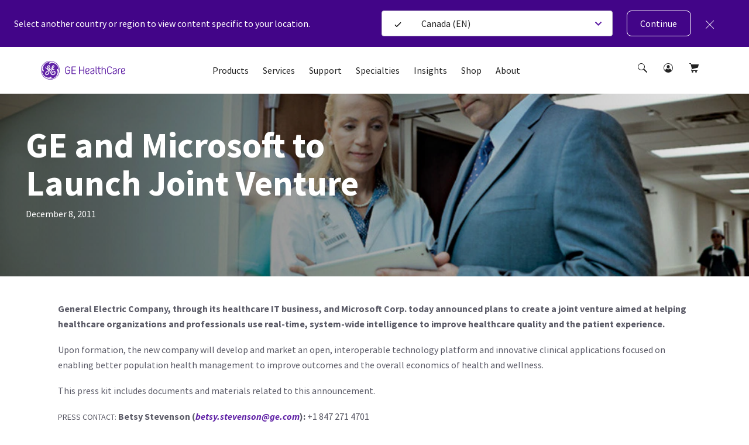

--- FILE ---
content_type: text/html; charset=utf-8
request_url: https://www.gehealthcare.ca/en-ca/news-center/ge-and-microsoft-to-launch-joint-venture
body_size: 60178
content:
<!doctype html><html lang="en-CA"><head><title data-react-helmet="true">GE and Microsoft to Launch Joint Venture - Press Kits - News Center | GE HealthCare</title><script data-react-helmet="true" id="preHidingScript"><script>
  !function(e,a,n,t){
    if (a) return;
    var i=e.head;if(i){
    var o=e.createElement("style");
    o.id="alloy-prehiding",o.innerText=n,i.appendChild(o),
    setTimeout(function(){o.parentNode&&o.parentNode.removeChild(o)},t)}}
    (document, document.location.href.indexOf("adobe_authoring_enabled") !== -1, "body { opacity: 0 !important }", 3000);
</script><meta data-react-helmet="true" name="google-site-verification" content="XcU5tSzs_J30cSI5-v4_NGjWkIXu4He9xX1kuQFJxVo"/><meta data-react-helmet="true" name="keywords" content="GE and Microsoft to Launch Joint Venture - Press Kits - News Center"/><meta data-react-helmet="true" name="description" content="GE and Microsoft to Launch Joint Venture - Press Kits - News Center"/><meta data-react-helmet="true" property="og:title" content="GE and Microsoft to Launch Joint Venture - Press Kits - News Center"/><meta data-react-helmet="true" property="og:type" content="website"/><meta data-react-helmet="true" property="og:url" content="https://www.gehealthcare.ca/en-ca/news-center/ge-and-microsoft-to-launch-joint-venture"/><meta data-react-helmet="true" property="og:image" content="https://www.gehealthcare.ca/-/jssmedia/gehc/feature/globals/default-image/socialshareimage.jpg?h=630&amp;iar=0&amp;w=1200&amp;rev=-1&amp;hash=1E700A88240812E060361AE33AB0CCC5"/><meta data-react-helmet="true" property="og:description" content="GE and Microsoft to Launch Joint Venture - Press Kits - News Center"/><link data-react-helmet="true" rel="preload" as="font" type="font/woff2" href="/cdn/res/fonts/inspira/SourceSansPro-Light.woff2" crossOrigin=""/><link data-react-helmet="true" rel="preload" as="font" type="font/woff2" href="/cdn/res/fonts/inspira/SourceSansPro-Regular.woff2" crossOrigin=""/><link data-react-helmet="true" rel="preload" as="font" type="font/woff2" href="/cdn/res/fonts/inspira/SourceSansPro-Bold.woff2" crossOrigin=""/><link data-react-helmet="true" rel="preload" as="image" href="/cdn/res/images/logo.svg"/><link data-react-helmet="true" rel="preload" as="style" href="/cdn/res/css/eds-color-pallete.css?version=v2"/><link data-react-helmet="true" rel="preload" as="style" href="/cdn/res/css/eds-variables.css?version=v2"/><link data-react-helmet="true" rel="preload" as="style" href="/cdn/res/css/cdx-variables.css?version=v2"/><link data-react-helmet="true" rel="preload" as="fetch" href="/-/jssmedia/gehc/feature/geoiplocator/countrymapping.json?rev=-1&amp;hash=FBDA3E369A3C4B854738DA3A&quot;"/><link data-react-helmet="true" rel="preload" as="style" href="/-/jssmedia/9B2A756BF6DB4A6EAC413543C0DCD1CC"/><link data-react-helmet="true" rel="preload" href="/cdn/res/fonts/Styles/en-US.css" as="style"/><link data-react-helmet="true" rel="stylesheet" href="/cdn/res/fonts/Styles/en-US.css"/><link data-react-helmet="true" rel="canonical" href="https://www.gehealthcare.ca/en-ca/news-center/ge-and-microsoft-to-launch-joint-venture"/><link data-react-helmet="true" rel="alternate" hrefLang="en-CA" href="https://www.gehealthcare.ca/en-ca/news-center/ge-and-microsoft-to-launch-joint-venture"/><link data-react-helmet="true" rel="alternate" hrefLang="fr-CA" href="https://www.gehealthcare.ca/fr-ca/news-center/ge-and-microsoft-to-launch-joint-venture"/><link data-react-helmet="true" rel="preload" href="/-/jssmedia/widen/2018/01/25/0204/gehealthcarecom/migrated/2018/03/22/0152/newscenter-press-kits-ge-microsoft-launch-joint-venture-gehc-presskit_doc_exec_jpg.jpg?h=500&amp;iar=0&amp;w=994&amp;rev=-1&amp;hash=1C2D30505AF050C7A41B69074A40FC8C" as="image"/><script data-react-helmet="true" >(function(w,d,s,l,i){w[l]=w[l]||[];w[l].push({'gtm.start':
  new Date().getTime(),event:'gtm.js'});var f=d.getElementsByTagName(s)[0],
  j=d.createElement(s),dl=l!='dataLayer'?'&l='+l:'';j.async=true;j.src=
  'https://www.googletagmanager.com/gtm.js?id='+i+dl;f.parentNode.insertBefore(j,f);
  })(window,document,'script','dataLayer', 'GTM-58LKHLP');</script><script data-react-helmet="true" src="https://www.gehealthcare.ca/-/jssmedia/9F0BC67AA5A84E7282A0407A65762D0B" id="app-cookie" dangerouslySetInnerHTML="[object Object]"></script><link data-chunk="SocialModule" rel="preload" as="style" href="/dist/GEHC/Project/GEHC/static/css/SocialModule.6ea5e8df.chunk.css">
<link data-chunk="Breadcrumb" rel="preload" as="style" href="/dist/GEHC/Project/GEHC/static/css/Breadcrumb.01805817.chunk.css">
<link data-chunk="StickyNavigation" rel="preload" as="style" href="/dist/GEHC/Project/GEHC/static/css/StickyNavigation.67b9f76f.chunk.css">
<link data-chunk="GenericHero" rel="preload" as="style" href="/dist/GEHC/Project/GEHC/static/css/GenericHero.74f1cbf8.chunk.css">
<link data-chunk="LeadershipGridModule" rel="preload" as="style" href="/dist/GEHC/Project/GEHC/static/css/LeadershipGridModule.f03302a4.chunk.css">
<link data-chunk="Header" rel="preload" as="style" href="/dist/GEHC/Project/GEHC/static/css/Header.8416e587.chunk.css">
<link data-chunk="InsightsModule" rel="preload" as="style" href="/dist/GEHC/Project/GEHC/static/css/InsightsModule.87e0f943.chunk.css">
<link data-chunk="SCurveModule" rel="preload" as="style" href="/dist/GEHC/Project/GEHC/static/css/SCurveModule.41ad4a1d.chunk.css">
<link data-chunk="NewsCenterModule" rel="preload" as="style" href="/dist/GEHC/Project/GEHC/static/css/NewsCenterModule.57b9278c.chunk.css">
<link data-chunk="ProductContentModule" rel="preload" as="style" href="/dist/GEHC/Project/GEHC/static/css/ProductContentModule.bc8feaa9.chunk.css">
<link data-chunk="ProductSupportingMaterialsListing" rel="preload" as="style" href="/dist/GEHC/Project/GEHC/static/css/ProductSupportingMaterialsListing.93054d08.chunk.css">
<link data-chunk="main" rel="preload" as="style" href="/dist/GEHC/Project/GEHC/static/css/main.f30d90d8.chunk.css">
<link data-chunk="IsiModule" rel="preload" as="style" href="/dist/GEHC/Project/GEHC/static/css/IsiModule.f96505c6.chunk.css">
<link data-chunk="main" rel="preload" as="style" href="/dist/GEHC/Project/GEHC/static/css/vendors~main.697f8988.chunk.css">
<link data-chunk="LeadershipGridModule" rel="preload" as="script" href="/dist/GEHC/Project/GEHC/static/js/CustomerCornerModule~Feature-Education-client-Renderings-AvailableCoursesSnapshot~Feature-Education-~7bc76d05.9125ba4c.chunk.js">
<link data-chunk="VeevaCompliance" rel="preload" as="style" href="/dist/GEHC/Project/GEHC/static/css/VeevaCompliance.fb5bda41.chunk.css">
<link data-chunk="StickyNavigation" rel="preload" as="script" href="/dist/GEHC/Project/GEHC/static/js/DashboardNavigation~SearchUser~StickyNavigation~StickyNavigationV2.4029395b.chunk.js">
<link data-chunk="main" rel="preload" as="script" href="/dist/GEHC/Project/GEHC/static/js/vendors~main.d3066684.chunk.js">
<link data-chunk="StickyNavigation" rel="preload" as="script" href="/dist/GEHC/Project/GEHC/static/js/StickyNavigation.e2106e97.chunk.js">
<link data-chunk="main" rel="preload" as="script" href="/dist/GEHC/Project/GEHC/static/js/iconSvgs.b395fcbe.chunk.js">
<link data-chunk="GenericHero" rel="preload" as="script" href="/dist/GEHC/Project/GEHC/static/js/GenericHero.167fe7f2.chunk.js">
<link data-chunk="main" rel="preload" as="script" href="/dist/GEHC/Project/GEHC/static/js/fontVendor.3ed5d278.chunk.js">
<link data-chunk="LeadershipGridModule" rel="preload" as="script" href="/dist/GEHC/Project/GEHC/static/js/CustomerCornerModule~Feature-Education-client-Renderings-AvailableCoursesSnapshot~Feature-Education-~995053fd.747907ae.chunk.js">
<link data-chunk="main" rel="preload" as="script" href="/dist/GEHC/Project/GEHC/static/js/main.999ab7e1.chunk.js">
<link data-chunk="LeadershipGridModule" rel="preload" as="script" href="/dist/GEHC/Project/GEHC/static/js/LeadershipGridModule.40981438.chunk.js">
<link data-chunk="Header" rel="preload" as="script" href="/dist/GEHC/Project/GEHC/static/js/vendors~CybersecurityRegistrationForm~DashboardNavigation~Feature-Education-client-Renderings-Availa~f086c95b.8fa362c9.chunk.js">
<link data-chunk="SocialModule" rel="preload" as="script" href="/dist/GEHC/Project/GEHC/static/js/SocialModule.735388e6.chunk.js">
<link data-chunk="Header" rel="preload" as="script" href="/dist/GEHC/Project/GEHC/static/js/vendors~CybersecurityRegistrationForm~DashboardNavigation~Feature-Education-client-Renderings-Availa~9c6742fd.eb1afedb.chunk.js">
<link data-chunk="InsightsModule" rel="preload" as="script" href="/dist/GEHC/Project/GEHC/static/js/InsightsModule.9f3dadd4.chunk.js">
<link data-chunk="Header" rel="preload" as="script" href="/dist/GEHC/Project/GEHC/static/js/BookmarksLister~ErrorPageV2~Header~PageSearch~ProminentPageSearch.c6333a91.chunk.js">
<link data-chunk="SCurveModule" rel="preload" as="script" href="/dist/GEHC/Project/GEHC/static/js/SCurveModule.21487278.chunk.js">
<link data-chunk="main" rel="preload" as="script" href="/dist/GEHC/Project/GEHC/static/js/utilityVendor.8a402969.chunk.js">
<link data-chunk="NewsCenterModule" rel="preload" as="script" href="/dist/GEHC/Project/GEHC/static/js/NewsCenterModule.6b9ce1ee.chunk.js">
<link data-chunk="Header" rel="preload" as="script" href="/dist/GEHC/Project/GEHC/static/js/Header.671f5e11.chunk.js">
<link data-chunk="ProductContentModule" rel="preload" as="script" href="/dist/GEHC/Project/GEHC/static/js/ProductContentModule.32f2d980.chunk.js">
<link data-chunk="ProductSupportingMaterialsListing" rel="preload" as="script" href="/dist/GEHC/Project/GEHC/static/js/vendors~GrantsUltrasoundForm~ProductSubSpecialtiesListing~ProductSubSpecialtiesModule~ProductSupport~602639fc.56bc7e0c.chunk.js">
<link data-chunk="ProductSupportingMaterialsListing" rel="preload" as="script" href="/dist/GEHC/Project/GEHC/static/js/vendors~ProductSubSpecialtiesListing~ProductSubSpecialtiesModule~ProductSupportingMaterialsListing.7a78422f.chunk.js">
<link data-chunk="main" rel="preload" as="script" href="/dist/GEHC/Project/GEHC/static/js/runtime~main.a518d925.js">
<link data-chunk="ProductSupportingMaterialsListing" rel="preload" as="script" href="/dist/GEHC/Project/GEHC/static/js/ProductSupportingMaterialsListing.f1478c36.chunk.js">
<link data-chunk="Breadcrumb" rel="preload" as="script" href="/dist/GEHC/Project/GEHC/static/js/Breadcrumb.f5c53d28.chunk.js">
<link data-chunk="IsiModule" rel="preload" as="script" href="/dist/GEHC/Project/GEHC/static/js/IsiModule.739d685e.chunk.js">
<link data-chunk="StickyNavigation" rel="preload" as="script" href="/dist/GEHC/Project/GEHC/static/js/vendors~EngagementBar~SecondaryNavigation~StickyNavigation~StickyNavigationV2.fad3d13a.chunk.js">
<link data-chunk="VeevaCompliance" rel="preload" as="script" href="/dist/GEHC/Project/GEHC/static/js/VeevaCompliance.98c2016a.chunk.js"><link data-chunk="main" rel="stylesheet" href="/dist/GEHC/Project/GEHC/static/css/vendors~main.697f8988.chunk.css">
<link data-chunk="main" rel="stylesheet" href="/dist/GEHC/Project/GEHC/static/css/main.f30d90d8.chunk.css">
<link data-chunk="Header" rel="stylesheet" href="/dist/GEHC/Project/GEHC/static/css/Header.8416e587.chunk.css">
<link data-chunk="Breadcrumb" rel="stylesheet" href="/dist/GEHC/Project/GEHC/static/css/Breadcrumb.01805817.chunk.css">
<link data-chunk="StickyNavigation" rel="stylesheet" href="/dist/GEHC/Project/GEHC/static/css/StickyNavigation.67b9f76f.chunk.css">
<link data-chunk="GenericHero" rel="stylesheet" href="/dist/GEHC/Project/GEHC/static/css/GenericHero.74f1cbf8.chunk.css">
<link data-chunk="LeadershipGridModule" rel="stylesheet" href="/dist/GEHC/Project/GEHC/static/css/LeadershipGridModule.f03302a4.chunk.css">
<link data-chunk="SocialModule" rel="stylesheet" href="/dist/GEHC/Project/GEHC/static/css/SocialModule.6ea5e8df.chunk.css">
<link data-chunk="InsightsModule" rel="stylesheet" href="/dist/GEHC/Project/GEHC/static/css/InsightsModule.87e0f943.chunk.css">
<link data-chunk="SCurveModule" rel="stylesheet" href="/dist/GEHC/Project/GEHC/static/css/SCurveModule.41ad4a1d.chunk.css">
<link data-chunk="NewsCenterModule" rel="stylesheet" href="/dist/GEHC/Project/GEHC/static/css/NewsCenterModule.57b9278c.chunk.css">
<link data-chunk="ProductContentModule" rel="stylesheet" href="/dist/GEHC/Project/GEHC/static/css/ProductContentModule.bc8feaa9.chunk.css">
<link data-chunk="ProductSupportingMaterialsListing" rel="stylesheet" href="/dist/GEHC/Project/GEHC/static/css/ProductSupportingMaterialsListing.93054d08.chunk.css">
<link data-chunk="IsiModule" rel="stylesheet" href="/dist/GEHC/Project/GEHC/static/css/IsiModule.f96505c6.chunk.css">
<link data-chunk="VeevaCompliance" rel="stylesheet" href="/dist/GEHC/Project/GEHC/static/css/VeevaCompliance.fb5bda41.chunk.css"><meta charset="utf-8"/><meta http-equiv="X-UA-Compatible" content="IE=edge"><meta http-equiv="Content-type" content="text/html; charset=utf-8"><meta name="viewport" content="width=device-width,initial-scale=1,viewport-fit=cover"/><link rel="apple-touch-icon" sizes="120x120" href="/cdn/res/images/apple-touch-icon.png"><link rel="icon" type="image/png" sizes="32x32" href="/cdn/res/images/favicon-32x32.png"><link rel="icon" type="image/png" sizes="16x16" href="/cdn/res/images/favicon-16x16.png"><link rel="mask-icon" href="/cdn/res/images/safari-pinned-tab.svg" color="#5bbad5"><link rel="shortcut icon" href="/cdn/res/images/favicon.ico"><link rel="manifest" href="/dist/GEHC/Project/GEHC/images/favicon/manifest.json" crossorigin="use-credentials"><meta name="msapplication-config" content="/dist/GEHC/Project/GEHC/images/favicon/browserconfig.xml"><meta name="theme-color" content="#2f3133"></head><body><noscript>You need to enable JavaScript to run this app.</noscript><div id="root">
<script id="gtm-head">(function(w,d,s,l,i){w[l]=w[l]||[];w[l].push({'gtm.start':
new Date().getTime(),event:'gtm.js'});var f=d.getElementsByTagName(s)[0],
j=d.createElement(s),dl=l!='dataLayer'?'&l='+l:'';j.async=true;j.src=
'https://www.googletagmanager.com/gtm.js?id='+i+dl;f.parentNode.insertBefore(j,f);
})(window,document,'script','dataLayer','GTM-W4V7GZG');</script>
<!-- -->
<!-- -->
<script async="" type="text/javascript">
function delete_cookie(name) {
let inputUrl=window.location.hostname;
inputUrl = inputUrl.indexOf('www') == 0 ? inputUrl.replace('www.', '') : inputUrl;
inputUrl = inputUrl.indexOf('equipment') == 0 ? inputUrl.replace('equipment.', '') : inputUrl;
const domain = inputUrl;
let cookieStr=encodeURIComponent(name) + '=' + ';';
cookieStr += 'path=' + '/'+ ';';
cookieStr += 'domain=' + domain + ';';
cookieStr += 'expires=' + 'Thu, 01 Jan 1970 00:00:01 GMT' + ';';
document.cookie = cookieStr ;
}


document.addEventListener(`click`, e => {
console.log('clk');
if(e.target.attributes.length && e.target.attributes[0].value.includes("logout")){
delete_cookie("access_token");
delete_cookie("id_token");
delete_cookie("auth_type")
}
});
</script>
<!-- -->
<noscript><iframe src="https://www.googletagmanager.com/ns.html?id=GTM-58LKHLP" height="0" width="0" style="display:none;visibility:hidden"></iframe></noscript><div><!-- Google Tag Manager (noscript) -->
<noscript><iframe src="https://www.googletagmanager.com/ns.html?id=GTM-W4V7GZG"
height="0" width="0" style="display:none;visibility:hidden"></iframe></noscript>
<!-- End Google Tag Manager (noscript) --></div><header id="ge-header-component" class="" attr-isredesign="Redesign"><div class="ge-cdx-header-redesign-CDX"><div class="ge-cdx-header-redesign__header-wrapper"><div class="ge-cdx-header-redesign__tablet-mobile-logo"><div class="ge-cdx-site-logo-container ge-cdx-header-redesign-CDX"><a href="/en-ca/" data-analytics-tracking-event="link_click" data-analytics-link-type="Header" data-analytics-link-name="GE Logo" aria-label="GE Logo"><img src="https://www.gehealthcare.ca/cdn/res/images/logo.svg" alt="logo-latest"/></a></div></div><div class="ge-cdx-header-redesign__desktop-logo"><div class="ge-cdx-site-logo-container"><a href="/en-ca/" data-analytics-tracking-event="link_click" data-analytics-link-type="Header" data-analytics-link-name="GE Logo" aria-label="GE Logo"><img src="https://www.gehealthcare.ca/cdn/res/images/logo.svg" alt="logo-latest"/></a></div></div><nav class="ge-cdx-header-redesign__menu-container"><ul class="ge-cdx-header-redesign__menu-container__nav-menu-list"><li class="ge-cdx-header-redesign__nav-menu-item" id="primary-navigation-item-0"><span class="ge-cdx-header-redesign__nav-menu-item__nav-link" data-analytics-tracking-event="link_click" data-analytics-link-type="Primary Navigation" data-analytics-link-name="Products" aria-label="Products" role="button" tabindex="0">Products</span></li><li class="ge-cdx-header-redesign__nav-menu-item" id="primary-navigation-item-1"><span class="ge-cdx-header-redesign__nav-menu-item__nav-link" data-analytics-tracking-event="link_click" data-analytics-link-type="Primary Navigation" data-analytics-link-name="Services" aria-label="Services" role="button" tabindex="0">Services</span></li><li class="ge-cdx-header-redesign__nav-menu-item" id="primary-navigation-item-2"><span class="ge-cdx-header-redesign__nav-menu-item__nav-link" data-analytics-tracking-event="link_click" data-analytics-link-type="Primary Navigation" data-analytics-link-name="Support" aria-label="Support" role="button" tabindex="0">Support</span></li><li class="ge-cdx-header-redesign__nav-menu-item" id="primary-navigation-item-3"><span class="ge-cdx-header-redesign__nav-menu-item__nav-link" data-analytics-tracking-event="link_click" data-analytics-link-type="Primary Navigation" data-analytics-link-name="Specialties" aria-label="Specialties" role="button" tabindex="0">Specialties</span></li><li class="ge-cdx-header-redesign__nav-menu-item" id="primary-navigation-item-4"><span class="ge-cdx-header-redesign__nav-menu-item__nav-link" data-analytics-tracking-event="link_click" data-analytics-link-type="Primary Navigation" data-analytics-link-name="Insights" aria-label="Insights" role="button" tabindex="0">Insights</span></li><li class="ge-cdx-header-redesign__nav-menu-item" id="primary-navigation-item-5"><span class="ge-cdx-header-redesign__nav-menu-item__nav-link" data-analytics-tracking-event="link_click" data-analytics-link-type="Primary Navigation" data-analytics-link-name="Shop" aria-label="Shop" role="button" tabindex="0">Shop</span></li><li class="ge-cdx-header-redesign__nav-menu-item" id="primary-navigation-item-6"><span class="ge-cdx-header-redesign__nav-menu-item__nav-link" data-analytics-tracking-event="link_click" data-analytics-link-type="Primary Navigation" data-analytics-link-name="About" aria-label="About" role="button" tabindex="0">About</span></li></ul></nav><div class="ge-cdx-header-redesign__icons-container"><ul class="ge-cdx-header-redesign__icons-container__icons-list"></ul></div></div><div class="sub-menu-mobile ge-cdx-header-redesign-CDX element-not-visible"><div class="sub-menu-container" style="animation:backgroundFadeOutAnimation 300ms ease-out"><div class="menu-content-wrapper" id="mobile-menu-content-wrapper"><div class="menu-content-container"><div class="menu-content-container-item" data-analytics-tracking-event="link_click" data-analytics-link-type="Primary Navigation" data-analytics-link-name="Products"><p class="menu-content-container-item-data paragraph">Products</p><div class="menu-content-container-item-data-icon"><svg id="Layer_1" data-name="Layer 1" xmlns="http://www.w3.org/2000/svg" width="16" height="16" viewBox="0 0 16 16" class="mobile-sub-menu-caret-icon"><g id="Caret_right_-_16" data-name="Caret right - 16"><path d="M5.5,15a.47.47,0,0,1-.35-.15.48.48,0,0,1,0-.7L11.29,8,5.15,1.85a.48.48,0,0,1,0-.7.48.48,0,0,1,.7,0l6.5,6.5a.48.48,0,0,1,0,.7l-6.5,6.5A.47.47,0,0,1,5.5,15Z"></path></g></svg></div></div><div class="menu-content-container-item" data-analytics-tracking-event="link_click" data-analytics-link-type="Primary Navigation" data-analytics-link-name="Services"><p class="menu-content-container-item-data paragraph">Services</p><div class="menu-content-container-item-data-icon"><svg id="Layer_1" data-name="Layer 1" xmlns="http://www.w3.org/2000/svg" width="16" height="16" viewBox="0 0 16 16" class="mobile-sub-menu-caret-icon"><g id="Caret_right_-_16" data-name="Caret right - 16"><path d="M5.5,15a.47.47,0,0,1-.35-.15.48.48,0,0,1,0-.7L11.29,8,5.15,1.85a.48.48,0,0,1,0-.7.48.48,0,0,1,.7,0l6.5,6.5a.48.48,0,0,1,0,.7l-6.5,6.5A.47.47,0,0,1,5.5,15Z"></path></g></svg></div></div><div class="menu-content-container-item" data-analytics-tracking-event="link_click" data-analytics-link-type="Primary Navigation" data-analytics-link-name="Support"><p class="menu-content-container-item-data paragraph">Support</p><div class="menu-content-container-item-data-icon"><svg id="Layer_1" data-name="Layer 1" xmlns="http://www.w3.org/2000/svg" width="16" height="16" viewBox="0 0 16 16" class="mobile-sub-menu-caret-icon"><g id="Caret_right_-_16" data-name="Caret right - 16"><path d="M5.5,15a.47.47,0,0,1-.35-.15.48.48,0,0,1,0-.7L11.29,8,5.15,1.85a.48.48,0,0,1,0-.7.48.48,0,0,1,.7,0l6.5,6.5a.48.48,0,0,1,0,.7l-6.5,6.5A.47.47,0,0,1,5.5,15Z"></path></g></svg></div></div><div class="menu-content-container-item" data-analytics-tracking-event="link_click" data-analytics-link-type="Primary Navigation" data-analytics-link-name="Specialties"><p class="menu-content-container-item-data paragraph">Specialties</p><div class="menu-content-container-item-data-icon"><svg id="Layer_1" data-name="Layer 1" xmlns="http://www.w3.org/2000/svg" width="16" height="16" viewBox="0 0 16 16" class="mobile-sub-menu-caret-icon"><g id="Caret_right_-_16" data-name="Caret right - 16"><path d="M5.5,15a.47.47,0,0,1-.35-.15.48.48,0,0,1,0-.7L11.29,8,5.15,1.85a.48.48,0,0,1,0-.7.48.48,0,0,1,.7,0l6.5,6.5a.48.48,0,0,1,0,.7l-6.5,6.5A.47.47,0,0,1,5.5,15Z"></path></g></svg></div></div><div class="menu-content-container-item" data-analytics-tracking-event="link_click" data-analytics-link-type="Primary Navigation" data-analytics-link-name="Insights"><p class="menu-content-container-item-data paragraph">Insights</p><div class="menu-content-container-item-data-icon"><svg id="Layer_1" data-name="Layer 1" xmlns="http://www.w3.org/2000/svg" width="16" height="16" viewBox="0 0 16 16" class="mobile-sub-menu-caret-icon"><g id="Caret_right_-_16" data-name="Caret right - 16"><path d="M5.5,15a.47.47,0,0,1-.35-.15.48.48,0,0,1,0-.7L11.29,8,5.15,1.85a.48.48,0,0,1,0-.7.48.48,0,0,1,.7,0l6.5,6.5a.48.48,0,0,1,0,.7l-6.5,6.5A.47.47,0,0,1,5.5,15Z"></path></g></svg></div></div><div class="menu-content-container-item" data-analytics-tracking-event="link_click" data-analytics-link-type="Primary Navigation" data-analytics-link-name="Shop"><p class="menu-content-container-item-data paragraph">Shop</p><div class="menu-content-container-item-data-icon"><svg id="Layer_1" data-name="Layer 1" xmlns="http://www.w3.org/2000/svg" width="16" height="16" viewBox="0 0 16 16" class="mobile-sub-menu-caret-icon"><g id="Caret_right_-_16" data-name="Caret right - 16"><path d="M5.5,15a.47.47,0,0,1-.35-.15.48.48,0,0,1,0-.7L11.29,8,5.15,1.85a.48.48,0,0,1,0-.7.48.48,0,0,1,.7,0l6.5,6.5a.48.48,0,0,1,0,.7l-6.5,6.5A.47.47,0,0,1,5.5,15Z"></path></g></svg></div></div><div class="menu-content-container-item" data-analytics-tracking-event="link_click" data-analytics-link-type="Primary Navigation" data-analytics-link-name="About"><p class="menu-content-container-item-data paragraph">About</p><div class="menu-content-container-item-data-icon"><svg id="Layer_1" data-name="Layer 1" xmlns="http://www.w3.org/2000/svg" width="16" height="16" viewBox="0 0 16 16" class="mobile-sub-menu-caret-icon"><g id="Caret_right_-_16" data-name="Caret right - 16"><path d="M5.5,15a.47.47,0,0,1-.35-.15.48.48,0,0,1,0-.7L11.29,8,5.15,1.85a.48.48,0,0,1,0-.7.48.48,0,0,1,.7,0l6.5,6.5a.48.48,0,0,1,0,.7l-6.5,6.5A.47.47,0,0,1,5.5,15Z"></path></g></svg></div></div></div></div><span><div class="second-tier-wrapper" style="animation:outMobileSecondTierAnimation 300ms ease-out"><div class="header" data-analytics-tracking-event="link_click" data-analytics-link-type="Primary Navigation"><div class="header-icon"><svg id="Layer_1" data-name="Layer 1" xmlns="http://www.w3.org/2000/svg" width="16" height="16" viewBox="0 0 16 16" class="mobile-sub-menu-caret-icon"><g id="Caret_Left_-_16" data-name="Caret Left - 16"><path d="M11,15a.47.47,0,0,1-.35-.15l-6.5-6.5a.48.48,0,0,1,0-.7l6.5-6.5a.48.48,0,0,1,.7,0,.48.48,0,0,1,0,.7L5.21,8l6.14,6.15a.48.48,0,0,1,0,.7A.47.47,0,0,1,11,15Z"></path></g></svg></div><p class="menu-content-container-item-data paragraph"></p></div><div class="contents" id="contents"><div class="mob-second-tire-menu-list element-not-visible"><div class="contents-second-tier collapsible" data-analytics-tracking-event="link_click" data-analytics-link-type="Primary Navigation" data-analytics-link-name="undefined|Imaging"><div class="contents-second-tier-item"><p class="contents-second-tier-item-data paragraph">Imaging</p><div class="contents-second-tier-item-data-icon"><svg id="Layer_1" data-name="Layer 1" xmlns="http://www.w3.org/2000/svg" width="16" height="16" viewBox="0 0 16 16" class="mobile-sub-menu-caret-icon"><g id="Caret_Down_-_16" data-name="Caret Down - 16"><path d="M8,11.5a.47.47,0,0,1-.35-.15l-6.5-6.5a.48.48,0,0,1,0-.7.48.48,0,0,1,.7,0L8,10.29l6.15-6.14a.49.49,0,0,1,.7.7l-6.5,6.5A.47.47,0,0,1,8,11.5Z"></path></g></svg></div></div><div class="contents-third-tier-wrapper content" id="third-tier-0_0"><a href="https://www.gehealthcare.ca/en-ca/products/computed-tomography" target="" class="menu-content-container-item-data" data-analytics-tracking-event="link_click" data-analytics-link-type="Primary Navigation" data-analytics-link-name="Computed Tomography" aria-label="Computed Tomography"><p class="contents-second-tier-item-data paragraph">Computed Tomography</p></a><a href="https://www.gehealthcare.ca/en-CA/products/fluoroscopy-systems/discovery-rf180-radiography-and-fluoroscopy-system" target="" class="menu-content-container-item-data" data-analytics-tracking-event="link_click" data-analytics-link-type="Primary Navigation" data-analytics-link-name="Fluroscopy" aria-label="Fluroscopy"><p class="contents-second-tier-item-data paragraph">Fluroscopy</p></a><a href="https://www.gehealthcare.ca/en-ca/products/magnetic-resonance-imaging" target="_blank" class="menu-content-container-item-data" data-analytics-tracking-event="link_click" data-analytics-link-type="Primary Navigation" data-analytics-link-name="Magnetic Resonance Imaging" aria-label="Magnetic Resonance Imaging"><p class="contents-second-tier-item-data paragraph">Magnetic Resonance Imaging</p></a><a href="https://www.gehealthcare.ca/en-CA/products/mammography/mammography" target="_blank" class="menu-content-container-item-data" data-analytics-tracking-event="link_click" data-analytics-link-type="Primary Navigation" data-analytics-link-name="Mammography" aria-label="Mammography"><p class="contents-second-tier-item-data paragraph">Mammography</p></a><a href="https://www.gehealthcare.ca/en-ca/products/molecular-imaging" target="" class="menu-content-container-item-data" data-analytics-tracking-event="link_click" data-analytics-link-type="Primary Navigation" data-analytics-link-name="Molecular imaging" aria-label="Molecular imaging"><p class="contents-second-tier-item-data paragraph">Molecular imaging</p></a><a href="/en-ca/products/radiography" target="" class="menu-content-container-item-data" data-analytics-tracking-event="link_click" data-analytics-link-type="Primary Navigation" data-analytics-link-name="Radiography (X-ray)" aria-label="Radiography (X-ray)"><p class="contents-second-tier-item-data paragraph">Radiography (X-ray)</p></a><a href="https://www.gehealthcare.ca/products/surgical-imaging" target="" class="menu-content-container-item-data" data-analytics-tracking-event="link_click" data-analytics-link-type="Primary Navigation" data-analytics-link-name="Surgical Imaging" aria-label="Surgical Imaging"><p class="contents-second-tier-item-data paragraph">Surgical Imaging</p></a></div></div><div class="contents-second-tier collapsible" data-analytics-tracking-event="link_click" data-analytics-link-type="Primary Navigation" data-analytics-link-name="undefined|Ultrasound"><div class="contents-second-tier-item"><p class="contents-second-tier-item-data paragraph">Ultrasound</p><div class="contents-second-tier-item-data-icon"><svg id="Layer_1" data-name="Layer 1" xmlns="http://www.w3.org/2000/svg" width="16" height="16" viewBox="0 0 16 16" class="mobile-sub-menu-caret-icon"><g id="Caret_Down_-_16" data-name="Caret Down - 16"><path d="M8,11.5a.47.47,0,0,1-.35-.15l-6.5-6.5a.48.48,0,0,1,0-.7.48.48,0,0,1,.7,0L8,10.29l6.15-6.14a.49.49,0,0,1,.7.7l-6.5,6.5A.47.47,0,0,1,8,11.5Z"></path></g></svg></div></div><div class="contents-third-tier-wrapper content" id="third-tier-0_1"><a href="https://www.gehealthcare.ca/en-ca/products/ultrasound/point-of-care-ultrasound" target="_blank" class="menu-content-container-item-data" data-analytics-tracking-event="link_click" data-analytics-link-type="Primary Navigation" data-analytics-link-name="Point of Care" aria-label="Point of Care"><p class="contents-second-tier-item-data paragraph">Point of Care</p></a><a href="/en-ca/products/ultrasound/vivid" target="" class="menu-content-container-item-data" data-analytics-tracking-event="link_click" data-analytics-link-type="Primary Navigation" data-analytics-link-name="Vivid Cardiovascular" aria-label="Vivid Cardiovascular"><p class="contents-second-tier-item-data paragraph">Vivid Cardiovascular</p></a><a href="https://www.gehealthcare.ca/products/ultrasound/voluson" target="" class="menu-content-container-item-data" data-analytics-tracking-event="link_click" data-analytics-link-type="Primary Navigation" data-analytics-link-name="Voluson Women&#x27;s Health" aria-label="Voluson Women&#x27;s Health"><p class="contents-second-tier-item-data paragraph">Voluson Women&#x27;s Health</p></a><a href="https://www.gehealthcare.ca/en-ca/products/ultrasound" target="_blank" class="menu-content-container-item-data" data-analytics-tracking-event="link_click" data-analytics-link-type="Primary Navigation" data-analytics-link-name="All Ultrasound" aria-label="All Ultrasound"><p class="contents-second-tier-item-data paragraph">All Ultrasound</p></a></div></div><a href="https://www.gehealthcare.ca/en-ca/products/anesthesia-delivery" target="_blank" class="contents-second-tier collapsible" data-analytics-tracking-event="link_click" data-analytics-link-type="Primary Navigation" data-analytics-link-name="undefined|Anesthesia Delivery" aria-label="Anesthesia Delivery"><p class="contents-second-tier-item-data paragraph">Anesthesia Delivery</p></a><a href="https://www.gehealthcare.ca/en-ca/products/patient-monitoring" target="_blank" class="contents-second-tier collapsible" data-analytics-tracking-event="link_click" data-analytics-link-type="Primary Navigation" data-analytics-link-name="undefined|Patient Monitoring" aria-label="Patient Monitoring"><p class="contents-second-tier-item-data paragraph">Patient Monitoring</p></a><a href="https://www.gehealthcare.ca/en-ca/products/ventilators" target="_blank" class="contents-second-tier collapsible" data-analytics-tracking-event="link_click" data-analytics-link-type="Primary Navigation" data-analytics-link-name="undefined|Ventilators" aria-label="Ventilators"><p class="contents-second-tier-item-data paragraph">Ventilators</p></a><div class="contents-second-tier collapsible" data-analytics-tracking-event="link_click" data-analytics-link-type="Primary Navigation" data-analytics-link-name="undefined|Pharmaceutical Imaging Agents"><div class="contents-second-tier-item"><p class="contents-second-tier-item-data paragraph">Pharmaceutical Imaging Agents</p><div class="contents-second-tier-item-data-icon"><svg id="Layer_1" data-name="Layer 1" xmlns="http://www.w3.org/2000/svg" width="16" height="16" viewBox="0 0 16 16" class="mobile-sub-menu-caret-icon"><g id="Caret_Down_-_16" data-name="Caret Down - 16"><path d="M8,11.5a.47.47,0,0,1-.35-.15l-6.5-6.5a.48.48,0,0,1,0-.7.48.48,0,0,1,.7,0L8,10.29l6.15-6.14a.49.49,0,0,1,.7.7l-6.5,6.5A.47.47,0,0,1,8,11.5Z"></path></g></svg></div></div><div class="contents-third-tier-wrapper content" id="third-tier-0_5"><a href="/en-ca/products/contrast-media" target="" class="menu-content-container-item-data" data-analytics-tracking-event="link_click" data-analytics-link-type="Primary Navigation" data-analytics-link-name="Contrast Media" aria-label="Contrast Media"><p class="contents-second-tier-item-data paragraph">Contrast Media</p></a></div></div><div class="contents-second-tier collapsible" data-analytics-tracking-event="link_click" data-analytics-link-type="Primary Navigation" data-analytics-link-name="undefined|Healthcare IT"><div class="contents-second-tier-item"><p class="contents-second-tier-item-data paragraph">Healthcare IT</p><div class="contents-second-tier-item-data-icon"><svg id="Layer_1" data-name="Layer 1" xmlns="http://www.w3.org/2000/svg" width="16" height="16" viewBox="0 0 16 16" class="mobile-sub-menu-caret-icon"><g id="Caret_Down_-_16" data-name="Caret Down - 16"><path d="M8,11.5a.47.47,0,0,1-.35-.15l-6.5-6.5a.48.48,0,0,1,0-.7.48.48,0,0,1,.7,0L8,10.29l6.15-6.14a.49.49,0,0,1,.7.7l-6.5,6.5A.47.47,0,0,1,8,11.5Z"></path></g></svg></div></div><div class="contents-third-tier-wrapper content" id="third-tier-0_6"><a href="https://www.gehccommandcenter.com/" target="_blank" class="menu-content-container-item-data" data-analytics-tracking-event="link_click" data-analytics-link-type="Primary Navigation" data-analytics-link-name="Command Centers" aria-label="Command Centers"><p class="contents-second-tier-item-data paragraph">Command Centers</p></a><a href="https://www.gehealthcare.ca/en-ca/products/mural-virtual-care-solution" target="_blank" class="menu-content-container-item-data" data-analytics-tracking-event="link_click" data-analytics-link-type="Primary Navigation" data-analytics-link-name="Virtual Care Solutions" aria-label="Virtual Care Solutions"><p class="contents-second-tier-item-data paragraph">Virtual Care Solutions</p></a></div></div><div class="contents-second-tier collapsible" data-analytics-tracking-event="link_click" data-analytics-link-type="Primary Navigation" data-analytics-link-name="undefined|Performance Analytics"><div class="contents-second-tier-item"><p class="contents-second-tier-item-data paragraph">Performance Analytics</p><div class="contents-second-tier-item-data-icon"><svg id="Layer_1" data-name="Layer 1" xmlns="http://www.w3.org/2000/svg" width="16" height="16" viewBox="0 0 16 16" class="mobile-sub-menu-caret-icon"><g id="Caret_Down_-_16" data-name="Caret Down - 16"><path d="M8,11.5a.47.47,0,0,1-.35-.15l-6.5-6.5a.48.48,0,0,1,0-.7.48.48,0,0,1,.7,0L8,10.29l6.15-6.14a.49.49,0,0,1,.7.7l-6.5,6.5A.47.47,0,0,1,8,11.5Z"></path></g></svg></div></div><div class="contents-third-tier-wrapper content" id="third-tier-0_7"><a href="https://www.gehealthcare.ca/products/dose-management" target="" class="menu-content-container-item-data" data-analytics-tracking-event="link_click" data-analytics-link-type="Primary Navigation" data-analytics-link-name="Dose Management" aria-label="Dose Management"><p class="contents-second-tier-item-data paragraph">Dose Management</p></a></div></div><div class="contents-second-tier collapsible" data-analytics-tracking-event="link_click" data-analytics-link-type="Primary Navigation" data-analytics-link-name="undefined|Parts and Accessories"><div class="contents-second-tier-item"><p class="contents-second-tier-item-data paragraph">Parts and Accessories</p><div class="contents-second-tier-item-data-icon"><svg id="Layer_1" data-name="Layer 1" xmlns="http://www.w3.org/2000/svg" width="16" height="16" viewBox="0 0 16 16" class="mobile-sub-menu-caret-icon"><g id="Caret_Down_-_16" data-name="Caret Down - 16"><path d="M8,11.5a.47.47,0,0,1-.35-.15l-6.5-6.5a.48.48,0,0,1,0-.7.48.48,0,0,1,.7,0L8,10.29l6.15-6.14a.49.49,0,0,1,.7.7l-6.5,6.5A.47.47,0,0,1,8,11.5Z"></path></g></svg></div></div><div class="contents-third-tier-wrapper content" id="third-tier-0_8"><a href="https://shop.gehealthcare.ca/gehcstorefront/accessoriesandsupplies" target="" class="menu-content-container-item-data" data-analytics-tracking-event="link_click" data-analytics-link-type="Primary Navigation" data-analytics-link-name="Clinical Accessories" aria-label="Clinical Accessories"><p class="contents-second-tier-item-data paragraph">Clinical Accessories</p></a><a href="https://shop.gehealthcare.ca/gehcstorefront/c/Accessories" target="" class="menu-content-container-item-data" data-analytics-tracking-event="link_click" data-analytics-link-type="Primary Navigation" data-analytics-link-name="Imaging Accessories" aria-label="Imaging Accessories"><p class="contents-second-tier-item-data paragraph">Imaging Accessories</p></a><a href="https://shop.gehealthcare.ca/gehcstorefront/whyge" target="_blank" class="menu-content-container-item-data" data-analytics-tracking-event="link_click" data-analytics-link-type="Primary Navigation" data-analytics-link-name="Service Shop" aria-label="Service Shop"><p class="contents-second-tier-item-data paragraph">Service Shop</p></a></div></div></div><div class="mob-second-tire-menu-list element-not-visible"><a href="https://www.gehealthcare.ca/en-ca/services-landing " target="" class="contents-second-tier collapsible" data-analytics-tracking-event="link_click" data-analytics-link-type="Primary Navigation" data-analytics-link-name="undefined|Explore Services" aria-label="Explore Services"><p class="contents-second-tier-item-data paragraph">Explore Services</p></a><div class="contents-second-tier collapsible" data-analytics-tracking-event="link_click" data-analytics-link-type="Primary Navigation" data-analytics-link-name="undefined|MyGEHealthcare Account"><div class="contents-second-tier-item"><p class="contents-second-tier-item-data paragraph">MyGEHealthcare Account</p><div class="contents-second-tier-item-data-icon"><svg id="Layer_1" data-name="Layer 1" xmlns="http://www.w3.org/2000/svg" width="16" height="16" viewBox="0 0 16 16" class="mobile-sub-menu-caret-icon"><g id="Caret_Down_-_16" data-name="Caret Down - 16"><path d="M8,11.5a.47.47,0,0,1-.35-.15l-6.5-6.5a.48.48,0,0,1,0-.7.48.48,0,0,1,.7,0L8,10.29l6.15-6.14a.49.49,0,0,1,.7.7l-6.5,6.5A.47.47,0,0,1,8,11.5Z"></path></g></svg></div></div><div class="contents-third-tier-wrapper content" id="third-tier-1_1"><a href="https://www.gehealthcare.ca/en-CA/register" target="" class="menu-content-container-item-data" data-analytics-tracking-event="link_click" data-analytics-link-type="Primary Navigation" data-analytics-link-name="Register" aria-label="Register"><p class="contents-second-tier-item-data paragraph">Register</p></a><a href="https://www.gehealthcare.ca/en-ca/api/login" target="" class="menu-content-container-item-data" data-analytics-tracking-event="link_click" data-analytics-link-type="Primary Navigation" data-analytics-link-name="Login" aria-label="Login"><p class="contents-second-tier-item-data paragraph">Login</p></a></div></div><a href="https://www.gehealthcare.ca/en-CA/services/healthcare-technology-management" target="" class="contents-second-tier collapsible" data-analytics-tracking-event="link_click" data-analytics-link-type="Primary Navigation" data-analytics-link-name="undefined|Healthcare Technology Management" aria-label="Healthcare Technology Management"><p class="contents-second-tier-item-data paragraph">Healthcare Technology Management</p></a><div class="contents-second-tier collapsible" data-analytics-tracking-event="link_click" data-analytics-link-type="Primary Navigation" data-analytics-link-name="undefined|Cybersecurity"><div class="contents-second-tier-item"><p class="contents-second-tier-item-data paragraph">Cybersecurity</p><div class="contents-second-tier-item-data-icon"><svg id="Layer_1" data-name="Layer 1" xmlns="http://www.w3.org/2000/svg" width="16" height="16" viewBox="0 0 16 16" class="mobile-sub-menu-caret-icon"><g id="Caret_Down_-_16" data-name="Caret Down - 16"><path d="M8,11.5a.47.47,0,0,1-.35-.15l-6.5-6.5a.48.48,0,0,1,0-.7.48.48,0,0,1,.7,0L8,10.29l6.15-6.14a.49.49,0,0,1,.7.7l-6.5,6.5A.47.47,0,0,1,8,11.5Z"></path></g></svg></div></div><div class="contents-third-tier-wrapper content" id="third-tier-1_3"><a href="https://www.gehealthcare.ca/en-CA/products/skeye " target="" class="menu-content-container-item-data" data-analytics-tracking-event="link_click" data-analytics-link-type="Primary Navigation" data-analytics-link-name="Skeye Cybersecurity" aria-label="Skeye Cybersecurity"><p class="contents-second-tier-item-data paragraph">Skeye Cybersecurity</p></a><a href="https://www.gehealthcare.ca/en-ca/security" target="_blank" class="menu-content-container-item-data" data-analytics-tracking-event="link_click" data-analytics-link-type="Primary Navigation" data-analytics-link-name="Product Security Portal" aria-label="Product Security Portal"><p class="contents-second-tier-item-data paragraph">Product Security Portal</p></a></div></div><a href="https://www.gehealthcare.ca/en-ca/shop" target="" class="contents-second-tier collapsible" data-analytics-tracking-event="link_click" data-analytics-link-type="Primary Navigation" data-analytics-link-name="undefined|GE HealthCare Shop" aria-label="GE HealthCare Shop"><p class="contents-second-tier-item-data paragraph">GE HealthCare Shop</p></a><a href="https://www.gehealthcare.ca/en-ca/financial-services" target="" class="contents-second-tier collapsible" data-analytics-tracking-event="link_click" data-analytics-link-type="Primary Navigation" data-analytics-link-name="undefined|Finance" aria-label="Finance"><p class="contents-second-tier-item-data paragraph">Finance</p></a><a href="https://www.gehealthcare.ca/en-CA/products/site-planning" target="_blank" class="contents-second-tier collapsible" data-analytics-tracking-event="link_click" data-analytics-link-type="Primary Navigation" data-analytics-link-name="undefined|Site Planning" aria-label="Site Planning"><p class="contents-second-tier-item-data paragraph">Site Planning</p></a><a href="/en-CA/services/assurepoint-refresh" target="" class="contents-second-tier collapsible" data-analytics-tracking-event="link_click" data-analytics-link-type="Primary Navigation" data-analytics-link-name="undefined|Refresh Solution" aria-label="Refresh Solution"><p class="contents-second-tier-item-data paragraph">Refresh Solution</p></a><a href="https://www.gehealthcare.ca/en-ca/services/value-partnerships" target="" class="contents-second-tier collapsible" data-analytics-tracking-event="link_click" data-analytics-link-type="Primary Navigation" data-analytics-link-name="undefined|Value Partnerships" aria-label="Value Partnerships"><p class="contents-second-tier-item-data paragraph">Value Partnerships</p></a></div><div class="mob-second-tire-menu-list element-not-visible"><div class="contents-second-tier collapsible" data-analytics-tracking-event="link_click" data-analytics-link-type="Primary Navigation" data-analytics-link-name="undefined|Education"><div class="contents-second-tier-item"><p class="contents-second-tier-item-data paragraph">Education</p><div class="contents-second-tier-item-data-icon"><svg id="Layer_1" data-name="Layer 1" xmlns="http://www.w3.org/2000/svg" width="16" height="16" viewBox="0 0 16 16" class="mobile-sub-menu-caret-icon"><g id="Caret_Down_-_16" data-name="Caret Down - 16"><path d="M8,11.5a.47.47,0,0,1-.35-.15l-6.5-6.5a.48.48,0,0,1,0-.7.48.48,0,0,1,.7,0L8,10.29l6.15-6.14a.49.49,0,0,1,.7.7l-6.5,6.5A.47.47,0,0,1,8,11.5Z"></path></g></svg></div></div><div class="contents-third-tier-wrapper content" id="third-tier-2_0"><a href="https://www.gehealthcare.ca/en-ca/training/training" target="_blank" class="menu-content-container-item-data" data-analytics-tracking-event="link_click" data-analytics-link-type="Primary Navigation" data-analytics-link-name="Training" aria-label="Training"><p class="contents-second-tier-item-data paragraph">Training</p></a><a href="https://www.gehealthcare.ca/en-ca/education/clinical-education" target="_blank" class="menu-content-container-item-data" data-analytics-tracking-event="link_click" data-analytics-link-type="Primary Navigation" data-analytics-link-name="Clinical education" aria-label="Clinical education"><p class="contents-second-tier-item-data paragraph">Clinical education</p></a><a href="https://www.gehealthcare.ca/education/technical-training" target="_blank" class="menu-content-container-item-data" data-analytics-tracking-event="link_click" data-analytics-link-type="Primary Navigation" data-analytics-link-name="Technical training" aria-label="Technical training"><p class="contents-second-tier-item-data paragraph">Technical training</p></a><a href="https://hls.gehealthcare.com/" target="_blank" class="menu-content-container-item-data" data-analytics-tracking-event="link_click" data-analytics-link-type="Primary Navigation" data-analytics-link-name="Healthcare Learning System" aria-label="Healthcare Learning System"><p class="contents-second-tier-item-data paragraph">Healthcare Learning System</p></a><a href="https://www.gehealthcare.ca/education" target="_blank" class="menu-content-container-item-data" data-analytics-tracking-event="link_click" data-analytics-link-type="Primary Navigation" data-analytics-link-name="All Education" aria-label="All Education"><p class="contents-second-tier-item-data paragraph">All Education</p></a></div></div><div class="contents-second-tier collapsible" data-analytics-tracking-event="link_click" data-analytics-link-type="Primary Navigation" data-analytics-link-name="undefined|Support and Documentation"><div class="contents-second-tier-item"><p class="contents-second-tier-item-data paragraph">Support and Documentation</p><div class="contents-second-tier-item-data-icon"><svg id="Layer_1" data-name="Layer 1" xmlns="http://www.w3.org/2000/svg" width="16" height="16" viewBox="0 0 16 16" class="mobile-sub-menu-caret-icon"><g id="Caret_Down_-_16" data-name="Caret Down - 16"><path d="M8,11.5a.47.47,0,0,1-.35-.15l-6.5-6.5a.48.48,0,0,1,0-.7.48.48,0,0,1,.7,0L8,10.29l6.15-6.14a.49.49,0,0,1,.7.7l-6.5,6.5A.47.47,0,0,1,8,11.5Z"></path></g></svg></div></div><div class="contents-third-tier-wrapper content" id="third-tier-2_1"><a href="https://cleaning.gehealthcare.com/" target="_blank" class="menu-content-container-item-data" data-analytics-tracking-event="link_click" data-analytics-link-type="Primary Navigation" data-analytics-link-name="Cleaner and Disinfectant Compatibility" aria-label="Cleaner and Disinfectant Compatibility"><p class="contents-second-tier-item-data paragraph">Cleaner and Disinfectant Compatibility</p></a><a href="https://gehealthcare.com/support/manuals" target="" class="menu-content-container-item-data" data-analytics-tracking-event="link_click" data-analytics-link-type="Primary Navigation" data-analytics-link-name="Manuals &amp; Documentation" aria-label="Manuals &amp; Documentation"><p class="contents-second-tier-item-data paragraph">Manuals &amp; Documentation</p></a><a href="https://www.gehealthcare.ca/en-ca/products/ultrasound/high-level-disinfection-of-ultrasound-probes" target="_blank" class="menu-content-container-item-data" data-analytics-tracking-event="link_click" data-analytics-link-type="Primary Navigation" data-analytics-link-name="Disinfection of Ultrasound Probes" aria-label="Disinfection of Ultrasound Probes"><p class="contents-second-tier-item-data paragraph">Disinfection of Ultrasound Probes</p></a><a href="https://www.gehealthcare.ca/en-ca/products/interoperability" target="_blank" class="menu-content-container-item-data" data-analytics-tracking-event="link_click" data-analytics-link-type="Primary Navigation" data-analytics-link-name="Interoperability" aria-label="Interoperability"><p class="contents-second-tier-item-data paragraph">Interoperability</p></a><a href="https://www.gehealthcare.ca/en-ca/security" target="" class="menu-content-container-item-data" data-analytics-tracking-event="link_click" data-analytics-link-type="Primary Navigation" data-analytics-link-name="Product Security Portal" aria-label="Product Security Portal"><p class="contents-second-tier-item-data paragraph">Product Security Portal</p></a><a href="https://www.gehealthcare.ca/en-ca/support/site-planning" target="_blank" class="menu-content-container-item-data" data-analytics-tracking-event="link_click" data-analytics-link-type="Primary Navigation" data-analytics-link-name="Site Planning" aria-label="Site Planning"><p class="contents-second-tier-item-data paragraph">Site Planning</p></a></div></div><a href="https://www.gehealthcare.ca/en-ca/support/home" target="_blank" class="contents-second-tier collapsible" data-analytics-tracking-event="link_click" data-analytics-link-type="Primary Navigation" data-analytics-link-name="undefined|Technical Support" aria-label="Technical Support"><p class="contents-second-tier-item-data paragraph">Technical Support</p></a><a href="https://www.gehealthcare.ca/en-ca/about/contact-us" target="_blank" class="contents-second-tier collapsible" data-analytics-tracking-event="link_click" data-analytics-link-type="Primary Navigation" data-analytics-link-name="undefined|Contact" aria-label="Contact"><p class="contents-second-tier-item-data paragraph">Contact</p></a></div><div class="mob-second-tire-menu-list element-not-visible"><a href="https://www.gehealthcare.ca/en-ca/specialties/breast-health" target="_blank" class="contents-second-tier collapsible" data-analytics-tracking-event="link_click" data-analytics-link-type="Primary Navigation" data-analytics-link-name="undefined|Breast Health" aria-label="Breast Health"><p class="contents-second-tier-item-data paragraph">Breast Health</p></a><a href="https://www.gehealthcare.ca/en-ca/specialties/cardiology-solutions" target="_blank" class="contents-second-tier collapsible" data-analytics-tracking-event="link_click" data-analytics-link-type="Primary Navigation" data-analytics-link-name="undefined|Cardiology" aria-label="Cardiology"><p class="contents-second-tier-item-data paragraph">Cardiology</p></a><a href="https://www.gehealthcare.ca/en-ca/specialties/electrophysiology" target="_blank" class="contents-second-tier collapsible" data-analytics-tracking-event="link_click" data-analytics-link-type="Primary Navigation" data-analytics-link-name="undefined|Electrophysiology" aria-label="Electrophysiology"><p class="contents-second-tier-item-data paragraph">Electrophysiology</p></a><a href="https://www.gehealthcare.ca/en-ca/specialties/hybrid-or" target="_blank" class="contents-second-tier collapsible" data-analytics-tracking-event="link_click" data-analytics-link-type="Primary Navigation" data-analytics-link-name="undefined|Hybrid OR" aria-label="Hybrid OR"><p class="contents-second-tier-item-data paragraph">Hybrid OR</p></a><a href="https://www.gehealthcare.ca/en-ca/specialties/intensive-care-unit" target="_blank" class="contents-second-tier collapsible" data-analytics-tracking-event="link_click" data-analytics-link-type="Primary Navigation" data-analytics-link-name="undefined|Intensive Care Unit" aria-label="Intensive Care Unit"><p class="contents-second-tier-item-data paragraph">Intensive Care Unit</p></a><a href="https://www.gehealthcare.ca/en-ca/specialties/neurology" target="_blank" class="contents-second-tier collapsible" data-analytics-tracking-event="link_click" data-analytics-link-type="Primary Navigation" data-analytics-link-name="undefined|Neurology" aria-label="Neurology"><p class="contents-second-tier-item-data paragraph">Neurology</p></a><a href="https://www.gehealthcare.ca/en-ca/specialties/obstetrics-and-gynecology" target="_blank" class="contents-second-tier collapsible" data-analytics-tracking-event="link_click" data-analytics-link-type="Primary Navigation" data-analytics-link-name="undefined|Obstetrics and Gynecology" aria-label="Obstetrics and Gynecology"><p class="contents-second-tier-item-data paragraph">Obstetrics and Gynecology</p></a><a href="https://www.gehealthcare.ca/en-ca/specialties/oncology-solutions" target="_blank" class="contents-second-tier collapsible" data-analytics-tracking-event="link_click" data-analytics-link-type="Primary Navigation" data-analytics-link-name="undefined|Oncology" aria-label="Oncology"><p class="contents-second-tier-item-data paragraph">Oncology</p></a><a href="https://www.gehealthcare.ca/en-ca/specialties/Orthopedics" target="_blank" class="contents-second-tier collapsible" data-analytics-tracking-event="link_click" data-analytics-link-type="Primary Navigation" data-analytics-link-name="undefined|Orthopedics" aria-label="Orthopedics"><p class="contents-second-tier-item-data paragraph">Orthopedics</p></a><a href="https://www.gehealthcare.ca/en-ca/specialties/stroke-solutions" target="_blank" class="contents-second-tier collapsible" data-analytics-tracking-event="link_click" data-analytics-link-type="Primary Navigation" data-analytics-link-name="undefined|Stroke Solutions" aria-label="Stroke Solutions"><p class="contents-second-tier-item-data paragraph">Stroke Solutions</p></a></div><div class="mob-second-tire-menu-list element-not-visible"><a href="https://www.gehealthcare.ca/en-ca/insights" target="_blank" class="contents-second-tier collapsible" data-analytics-tracking-event="link_click" data-analytics-link-type="Primary Navigation" data-analytics-link-name="undefined|Insights Home" aria-label="Insights Home"><p class="contents-second-tier-item-data paragraph">Insights Home</p></a><a href="https://www.gehealthcare.ca/en-ca/insights/articles" target="_blank" class="contents-second-tier collapsible" data-analytics-tracking-event="link_click" data-analytics-link-type="Primary Navigation" data-analytics-link-name="undefined|Thought Leadership" aria-label="Thought Leadership"><p class="contents-second-tier-item-data paragraph">Thought Leadership</p></a><a href="https://www.gehealthcare.ca/en-ca/insights/news" target="_blank" class="contents-second-tier collapsible" data-analytics-tracking-event="link_click" data-analytics-link-type="Primary Navigation" data-analytics-link-name="undefined|Newsroom" aria-label="Newsroom"><p class="contents-second-tier-item-data paragraph">Newsroom</p></a></div><div class="mob-second-tire-menu-list element-not-visible"><a href="https://www.gehealthcare.ca/shop/equipment" target="" class="contents-second-tier collapsible" data-analytics-tracking-event="link_click" data-analytics-link-type="Primary Navigation" data-analytics-link-name="undefined|Equipment " aria-label="Equipment "><p class="contents-second-tier-item-data paragraph">Equipment </p></a><a href="http://www.gehealthcare.ca/shop/apps-and-accessories" target="" class="contents-second-tier collapsible" data-analytics-tracking-event="link_click" data-analytics-link-type="Primary Navigation" data-analytics-link-name="undefined|Vscan Air Apps &amp; Accessories" aria-label="Vscan Air Apps &amp; Accessories"><p class="contents-second-tier-item-data paragraph">Vscan Air Apps &amp; Accessories</p></a><a href="https://shop.gehealthcare.ca/gehcstorefront" target="_blank" class="contents-second-tier collapsible" data-analytics-tracking-event="link_click" data-analytics-link-type="Primary Navigation" data-analytics-link-name="undefined|GE HealthCare Shop" aria-label="GE HealthCare Shop"><p class="contents-second-tier-item-data paragraph">GE HealthCare Shop</p></a><a href="https://services.gehealthcare.com/gehcstorefront/c/Accessories" target="_blank" class="contents-second-tier collapsible" data-analytics-tracking-event="link_click" data-analytics-link-type="Primary Navigation" data-analytics-link-name="undefined|Accessories &amp; Supplies" aria-label="Accessories &amp; Supplies"><p class="contents-second-tier-item-data paragraph">Accessories &amp; Supplies</p></a><a href="https://www.gehealthcare.ca/en-ca/shop" target="_blank" class="contents-second-tier collapsible" data-analytics-tracking-event="link_click" data-analytics-link-type="Primary Navigation" data-analytics-link-name="undefined|Shop All" aria-label="Shop All"><p class="contents-second-tier-item-data paragraph">Shop All</p></a></div><div class="mob-second-tire-menu-list element-not-visible"><a href="https://careers.gehealthcare.com/global/en" target="_blank" class="contents-second-tier collapsible" data-analytics-tracking-event="link_click" data-analytics-link-type="Primary Navigation" data-analytics-link-name="undefined|Careers" aria-label="Careers"><p class="contents-second-tier-item-data paragraph">Careers</p></a><a href="https://www.gehealthcare.ca/en-ca/about/about-ge-healthcare-systems" target="_blank" class="contents-second-tier collapsible" data-analytics-tracking-event="link_click" data-analytics-link-type="Primary Navigation" data-analytics-link-name="undefined|About Us" aria-label="About Us"><p class="contents-second-tier-item-data paragraph">About Us</p></a><a href="https://www.gehealthcare.com/about/newsroom" target="" class="contents-second-tier collapsible" data-analytics-tracking-event="link_click" data-analytics-link-type="Primary Navigation" data-analytics-link-name="undefined|Newsroom" aria-label="Newsroom"><p class="contents-second-tier-item-data paragraph">Newsroom</p></a><a href="https://www.gehealthcare.ca/en-ca/about/contact-us" target="_blank" class="contents-second-tier collapsible" data-analytics-tracking-event="link_click" data-analytics-link-type="Primary Navigation" data-analytics-link-name="undefined|Contact" aria-label="Contact"><p class="contents-second-tier-item-data paragraph">Contact</p></a><a href="/en-ca/about/suppliers" target="" class="contents-second-tier collapsible" data-analytics-tracking-event="link_click" data-analytics-link-type="Primary Navigation" data-analytics-link-name="undefined|Suppliers" aria-label="Suppliers"><p class="contents-second-tier-item-data paragraph">Suppliers</p></a></div></div></div></span></div></div></div></header><div class="ge-sticky-navigation ge-sticy-navigation-with-banner"><div class="ge-sticky-navigation__back-title-wrapper"><button tabindex="-1" class="ge-sticky-navigation__cta-back" data-analytics-tracking-event="link_click" data-analytics-link-type="Sticky Navigation" data-analytics-link-name="Back"><span class="ge-sticky-navigation__cta-back-text">Back</span></button><div class="ge-sticky-navigation__title">GE and Microsoft to Launch Joint Venture - Press Kits - News Center</div></div><div class="ge-sticky-navigation__visible-menus"><div class="ge-sticky-navigation__visible-menu-wrapper"><ul class="ge-sticky-navigation__visible-menu"></ul></div></div><div class="ge-sticky-navigation__menu-cta-wrapper"><div class="ge-sticky-navigation__cta-wrapper"></div></div></div><main role="main" data-container-title="Center" id="ge-main-component"><section class="ge-generic-hero"><div style="height:311px" class="lazyload-placeholder"></div><div class="ge-generic-hero__content"><div class="mdc-layout-grid"><div class="mdc-layout-grid__inner"><div class="mdc-layout-grid__cell mdc-layout-grid__cell--span-12-desktop mdc-layout-grid__cell--span-8-tablet mdc-layout-grid__cell--span-4-phone"><h1 class="ge-generic-hero__title">GE and Microsoft to Launch Joint Venture</h1><div class="ge-generic-hero__teaser">
                December 8, 2011
            </div><div class="ge-generic-hero__link-holder"></div><div></div></div></div></div></div></section><section class="ge-generic-content-container"><div class="mdc-layout-grid"><div class="mdc-layout-grid__inner"><div class="mdc-layout-grid__cell mdc-layout-grid__cell--span-12-desktop mdc-layout-grid__cell--span-8-tablet mdc-layout-grid__cell--span-4-phone"><div class="ge-rtf-module">            <p><strong>General Electric Company, through its healthcare IT business, and Microsoft Corp. today announced plans to create a joint venture aimed at helping healthcare organizations and professionals use real-time, system-wide intelligence to improve healthcare quality and the patient experience.  <p></strong>
<p>Upon formation, the new company will develop and market an open, interoperable technology platform and innovative clinical applications focused on enabling better population health management to improve outcomes and the overall economics of health and wellness.
</p>
<p>
This press kit includes documents and materials related to this announcement.
</p>
<p><span style="font-size: 14px;">PRESS CONTACT:&nbsp;</span><strong>Betsy Stevenson (<a href="mailto:betsy.stevenson@ge.com" target="_blank">betsy.stevenson@ge.com</a>):</strong>&nbsp;+1 847 271 4701</p></div></div></div></div></section><section class="ge-generic-content-container"><div class="mdc-layout-grid"><div class="mdc-layout-grid__inner"><div class="mdc-layout-grid__cell mdc-layout-grid__cell--span-12-desktop mdc-layout-grid__cell--span-8-tablet mdc-layout-grid__cell--span-4-phone"><div class="ge-rtf-module">            <p><strong>General Electric Company, through its healthcare IT business, and Microsoft Corp. today announced plans to create a joint venture aimed at helping healthcare organizations and professionals use real-time, system-wide intelligence to improve healthcare quality and the patient experience.  <p></strong>
<p>Upon formation, the new company will develop and market an open, interoperable technology platform and innovative clinical applications focused on enabling better population health management to improve outcomes and the overall economics of health and wellness.
</p>
<p>
This press kit includes documents and materials related to this announcement.
</p>
<p><span style="font-size: 14px;">PRESS CONTACT:&nbsp;</span><strong>Betsy Stevenson (<a href="mailto:betsy.stevenson@ge.com" target="_blank">betsy.stevenson@ge.com</a>):</strong>&nbsp;+1 847 271 4701</p></div></div></div></div></section><section class="ge-module ge-content-module " id="press-images"><div class="ge-module__container"><h2 class="ge-h2 ge-content-module__title" role="heading">Press Images</h2><div style="height:auto;overflow:visible" aria-hidden="false" class="rah-static rah-static--height-auto"><div><div style="height:150px" class="lazyload-placeholder"></div></div></div><div class="ge-content-module__button--wrapper"><button class="ge-content-module__button" data-ge-display-id="9c273980-7766-4e0a-921d-d4244b192e9f" data-analytics-tracking-event="link_click" data-analytics-link-name="Show Less" data-analytics-link-type="Product Content Module">Show Less</button></div><div class="ge-content-module__cta-container"></div></div></section><section class="ge-module ge-content-module " id="related-links"><div class="ge-module__container"><h2 class="ge-h2 ge-content-module__title" role="heading">Related Links</h2><div style="height:auto;overflow:visible" aria-hidden="false" class="rah-static rah-static--height-auto"><div><div style="height:150px" class="lazyload-placeholder"></div></div></div><div class="ge-content-module__button--wrapper"><button class="ge-content-module__button" data-ge-display-id="2d22c1a5-460f-475f-9024-dd9ccc9dbe3f" data-analytics-tracking-event="link_click" data-analytics-link-name="Show Less" data-analytics-link-type="Product Content Module">Show Less</button></div><div class="ge-content-module__cta-container"></div></div></section><section class="ge-module ge-content-module " id="quotes"><div class="ge-module__container"><h2 class="ge-h2 ge-content-module__title" role="heading">Quotes</h2><div style="height:auto;overflow:visible" aria-hidden="false" class="rah-static rah-static--height-auto"><div><div style="height:150px" class="lazyload-placeholder"></div></div></div><div class="ge-content-module__button--wrapper"><button class="ge-content-module__button" data-ge-display-id="0816bdd4-9328-4ed4-a67b-fd7ec5cbe109" data-analytics-tracking-event="link_click" data-analytics-link-name="Show Less" data-analytics-link-type="Product Content Module">Show Less</button></div><div class="ge-content-module__cta-container"></div></div></section><section id="related-content" class="ge-module ge-supporting-materials"><div class="ge-supporting-materials__container"><h2 class="ge-supporting-materials__heading">Related Content</h2><div style="height:330px" class="lazyload-placeholder"></div></div></section></main><div class="redesign-footer footer-legacy"><div class="redesign-footer-top"><div class="redesign-footer-top-content"><div class="redesign-footer-top-content-core-items"><div class="redesign-footer-top-content-core-items-logo"><img alt="" class="site-logo__image" src="https://www.gehealthcare.ca/cdn/res/images/logo.svg"/></div><div class="redesign-footer-top-content-core-items-utility"><a href="https://careers.gehealthcare.com/global/en" class="ge-link redesign-footer-top-content-core-items-utility-link caption" target="_blank" rel="noopener noreferrer" data-analytics-tracking-event="link_click" data-analytics-link-type="Footer" data-analytics-link-name="Careers">Careers</a><a href="/en-ca/about/contact-us" class="ge-link redesign-footer-top-content-core-items-utility-link caption" title="" target="" data-analytics-tracking-event="link_click" data-analytics-link-type="Footer" data-analytics-link-name="Contact Us">Contact Us</a><a href="/en-ca/reporting-an-adverse-event" class="ge-link redesign-footer-top-content-core-items-utility-link caption" title="" data-analytics-tracking-event="link_click" data-analytics-link-type="Footer" data-analytics-link-name="Adverse Event Reporting">Adverse Event Reporting</a><a href="/-/jssmedia/gehc/ca/en-ca/files/ge-healthcare-msa-statement-2025-auc-ca-uk.pdf?rev=-1" class="ge-link redesign-footer-top-content-core-items-utility-link caption" target="" data-analytics-tracking-event="link_click" data-analytics-link-type="Footer" data-analytics-link-name="Canada Fight Forced Labor Statement">Canada Fight Forced Labor Statement</a></div></div><div class="redesign-footer-top-content-country-social-links"><div class="redesign-footer-top-content-country-social-links-child"><div class="ge-location-selector__wrap" data-analytics-tracking-event="link_click" data-analytics-link-type="Globe Icon" data-analytics-link-name="https://www.gehealthcare.com/Global-Gateway"><a href="https://www.gehealthcare.com/Global-Gateway" class="ge-link ge-location-selector" target="" data-analytics-tracking-event="link_click" data-analytics-link-type="global language selector" data-analytics-link-name="https://www.gehealthcare.com/Global-Gateway"><svg xmlns="http://www.w3.org/2000/svg" xlink:href="http://www.w3.org/1999/xlink" width="20" height="20" viewBox="0 0 22 22"><defs><path id="iw67a" d="M26.42 167.13c-.66.9-1.15 1.97-1.5 3.02-.64-.23-1.24-.5-1.77-.82a9.6 9.6 0 0 1 3.27-2.2zm10.43 2.2c-.53.32-1.13.6-1.77.82a11.15 11.15 0 0 0-1.5-3.02 9.6 9.6 0 0 1 3.27 2.2zm-3.27 15.54c.66-.9 1.15-1.97 1.5-3.02.64.23 1.24.5 1.77.82a9.6 9.6 0 0 1-3.27 2.2zm-10.43-2.2c.53-.32 1.13-.6 1.77-.82.35 1.05.84 2.12 1.5 3.02a9.6 9.6 0 0 1-3.27-2.2zm6.13-10.27v2.88h-3.81c.04-1.17.19-2.3.43-3.34 1.07.26 2.2.41 3.38.46zm0-5.83v4.4a15.8 15.8 0 0 1-2.99-.41c.51-1.5 1.51-3.45 3-4zm1.44 4.4v-4.4c1.48.54 2.48 2.49 2.99 3.99-.94.22-1.95.36-3 .4zm3.81 4.31h-3.81v-2.88c1.17-.05 2.31-.2 3.38-.46.24 1.04.39 2.17.43 3.34zm-3.81 4.32v-2.89h3.81c-.04 1.17-.19 2.3-.43 3.35-1.07-.26-2.2-.41-3.38-.46zm0 5.83v-4.4c1.04.05 2.05.19 2.99.41-.51 1.5-1.51 3.45-3 4zm-1.44-4.4v4.4c-1.48-.54-2.48-2.49-2.99-3.99a15.8 15.8 0 0 1 3-.4zm0-1.43c-1.17.05-2.31.2-3.38.46a17.78 17.78 0 0 1-.43-3.34h3.81zm8.5 1.96a11.6 11.6 0 0 0-2.3-1.1c.27-1.17.44-2.44.49-3.75h3.57a9.53 9.53 0 0 1-1.76 4.85zm1.76-6.28h-3.57c-.05-1.3-.22-2.57-.5-3.75.85-.3 1.63-.66 2.31-1.09a9.5 9.5 0 0 1 1.76 4.84zm-17.32-4.84c.68.43 1.46.8 2.3 1.1a19.21 19.21 0 0 0-.49 3.74h-3.57a9.5 9.5 0 0 1 1.76-4.84zm-1.76 6.28h3.57c.05 1.3.22 2.57.5 3.75-.85.3-1.63.66-2.31 1.09a9.5 9.5 0 0 1-1.76-4.84zM41 176c0-6.07-4.93-11-11-11s-11 4.93-11 11 4.93 11 11 11 11-4.93 11-11z"></path></defs><g><g transform="translate(-19 -165)"><use fill="#5B5B67" xlink:href="#iw67a"></use></g></g></svg><div class="ge-location-selector__text"><span class="ge-location-selector__location"><p class="ge-location-selector__location-title ptags-small">Canada</p></span><svg id="Layer_1" data-name="Layer 1" xmlns="http://www.w3.org/2000/svg" width="16" height="16" viewBox="0 0 16 16"><g id="Caret_right_-_16" data-name="Caret right - 16"><path d="M5.5,15a.47.47,0,0,1-.35-.15.48.48,0,0,1,0-.7L11.29,8,5.15,1.85a.48.48,0,0,1,0-.7.48.48,0,0,1,.7,0l6.5,6.5a.48.48,0,0,1,0,.7l-6.5,6.5A.47.47,0,0,1,5.5,15Z"></path></g></svg></div></a></div></div><div class="redesign-footer-top-content-country-social-links-child second"> </div><div class="redesign-footer-top-content-country-social-links-child"><span><a href="https://www.facebook.com/GEHealthcare/" class="ge-link redesign-footer-top-content-country-social-links-child-socialIcon" target="_blank" rel="noopener noreferrer" data-analytics-tracking-event="link_click" data-analytics-link-type="Social links" data-analytics-link-name="facebook">https://www.facebook.com/GEHealthcare/</a></span><span><a href="https://www.instagram.com/gehealthcare" class="ge-link redesign-footer-top-content-country-social-links-child-socialIcon" target="_blank" rel="noopener noreferrer" data-analytics-tracking-event="link_click" data-analytics-link-type="Social links" data-analytics-link-name="Instagram">https://www.instagram.com/gehealthcare</a></span><span><a href="https://twitter.com/GEHealthcare" class="ge-link redesign-footer-top-content-country-social-links-child-socialIcon" target="_blank" rel="noopener noreferrer" data-analytics-tracking-event="link_click" data-analytics-link-type="Social links" data-analytics-link-name="Twitter">https://twitter.com/GEHealthcare</a></span><span><a href="https://www.linkedin.com/company/gehealthcare/" class="ge-link redesign-footer-top-content-country-social-links-child-socialIcon" target="_blank" rel="noopener noreferrer" data-analytics-tracking-event="link_click" data-analytics-link-type="Social links" data-analytics-link-name="Linkedin">https://www.linkedin.com/company/gehealthcare/</a></span><span><a href="https://www.youtube.com/user/gehealthcare" class="ge-link redesign-footer-top-content-country-social-links-child-socialIcon" target="_blank" rel="noopener noreferrer" data-analytics-tracking-event="link_click" data-analytics-link-type="Social links" data-analytics-link-name="Youtube">https://www.youtube.com/user/gehealthcare</a></span></div></div></div></div><div class="redesign-footer-bottom"><div class="redesign-footer-bottom-content"><div class="redesign-footer-bottom-content-copyright"><div class="redesign-footer-bottom-content-copyright-child copyright"><p class="redesign-footer-bottom-content-copyright-child-copyright-text caption">© 2026 GE HealthCare. GE is a trademark of General Electric Company. Used under trademark license.</p></div><div class="redesign-footer-bottom-content-copyright-child legal-links"><span class="redesign-footer-bottom-content-copyright-child-wrapper"><a class="redesign-footer-bottom-content-copyright-child-disclaimer-link caption" href="#" title="Cookie Preferences">Cookie Preferences</a></span><span class="redesign-footer-bottom-content-copyright-child-wrapper"><a href="https://www.gehealthcare.com/about/privacy/privacy-policy" class="ge-link redesign-footer-bottom-content-copyright-child-legal-link caption" target="" data-analytics-tracking-event="link_click" data-analytics-link-type="Footer" data-analytics-link-name="Privacy Policy">Privacy Policy</a></span><span class="redesign-footer-bottom-content-copyright-child-wrapper"><a href="https://www.gehealthcare.com/about/terms-and-conditions" class="ge-link redesign-footer-bottom-content-copyright-child-legal-link caption" target="_blank" rel="noopener noreferrer" data-analytics-tracking-event="link_click" data-analytics-link-type="Footer" data-analytics-link-name="Terms and Conditions">Terms and Conditions</a></span><span class="redesign-footer-bottom-content-copyright-child-wrapper"><a href="https://www.gehealthcare.com/productsecurity/home" class="ge-link redesign-footer-bottom-content-copyright-child-legal-link caption" target="" data-analytics-tracking-event="link_click" data-analytics-link-type="Footer" data-analytics-link-name="Security">Security</a></span></div></div></div></div></div>
<link rel="stylesheet" href="https://www.gehealthcare.ca/-/jssmedia/9B2A756BF6DB4A6EAC413543C0DCD1CC"/>
<!-- -->

<script>
(function ($doc, $win) {
    var dom;
    var currentPageSection = '';

    setupDefaults();
    addListeners();

    function setupDefaults() {
        if (!$win.digitalData) $win.digitalData = {}

        dom = {
            clickType: '.ge-track[data-tracking-type="click_event"]',
            altClickType: '.ge-track[data-tracking-type="ClickEvent"]',
            imageType: '.ge-track[data-tracking-type="Image"]',
            searchType: '.ge-track[data-tracking-type="advance_filter"]',
            formType: '.ge-track.ge-form[data-tracking-type]',
            pageSection: '.ge-track[data-tracking-type="pageSection"]',
        };

        currentPageSection = '';
    }

    function addListeners() {
        $doc.addEventListener('click', handleClickType);
        $doc.addEventListener('click', handleImageType);
        $doc.addEventListener('click', handleSearchType);

        (function(send) {
            XMLHttpRequest.prototype.send = function(data) {
                send.apply(this, arguments);
                try{
                    if(data){
                        var ajaxSend = JSON.parse(data);

                        if(ajaxSend.terms){
                            handleFormType();
                        }
                    }
                } catch(e){
                    console.warn('Could not track form submission type.')
                }
            }
        }
        )(XMLHttpRequest.prototype.send);
        
        (function(open) {
            XMLHttpRequest.prototype.open = function(data) {
                open.apply(this, arguments);
                try{                
                    if( arguments.length > 2 ){
                        var data = arguments[1];
                        if(data.indexOf("term=") > 0){
                            handleSiteSearchType();
                        }
                    }
                } catch(e){
                    console.warn('Could not track form submission type.')
                }
            }
        }
        )(XMLHttpRequest.prototype.open);
        
        if (document.querySelectorAll(dom.pageSection).length) {
            $win.addEventListener('scroll', debounce(function () {
  handleSectionEntry();
}, 250));
        }
    }

    function track(type) {
        if ($win._satellite) {
            $win._satellite.track(type);
        } else {
            console.warn('Satellite tracking is not available.')
        }
    }

    function handleClickType(e) {
        var target = e.target;

        if (target && (target.matches(dom.clickType) || target.matches(dom.altClickType))) {
            digitalData.click = target.getAttribute('data-tracking-title');
            track('click_event');
        }
    }

    function handleImageType(e) {
        var target = e.target;
        if (target && (target.matches(dom.searchType) || target.matches(dom.searchType))) {
            digitalData.page.category.Image = target.getAttribute('data-tracking-title');
            track('image');
        }
    }

    function handleSearchType(e) {
        const target = e.target;

        if (target && target.matches(dom.searchType)) {
            setTimeout(function () {
  digitalData.Search = target.getAttribute('data-tracking-title');
  track('advance_filter');
}, 250);
        }
    }

    function handleSectionEntry() {
        const pageTop = $win.scrollY || $doc.documentElement.scrollTop;
        const pageBottom = pageTop + $win.innerHeight;

        $doc.querySelectorAll(dom.pageSection).forEach(function (el, i) {
            const top = el.getBoundingClientRect().top + $doc.body.scrollTop;
            const bottom = top + outerHeight(el);
            const title = el.getAttribute('data-tracking-title');

            if ((top > pageTop && top < pageBottom) ||
                (bottom < pageBottom && bottom > pageTop) ||
                (top < pageTop && bottom > pageBottom) &&
                title !== currentPageSection) {
                currentPageSection = title;
                digitalData.page.category.pageSection = currentPageSection;
                track('pageSection');
            }
        });
    }

    function handleFormType() {
        const forms = $doc.querySelectorAll(dom.formType);

        if (forms.length > 0 && forms[0].getAttribute('data-tracking-title')) {
            digitalData.Search = forms[0].getAttribute('data-tracking-title');
            track('registered');
        }
    }

    function handleSiteSearchType() {
       var title = getQueryVariable('term') + " | " + (getQueryVariable('filter') ? getQueryVariable('filter') : 'Product');        digitalData.Search = title;
        track('search');
    }

    function getQueryVariable(variable) {
        var query = window.location.search.substring(1);
        var vars = query.split('&');
        for (var i = 0; i < vars.length; i++) {
            var pair = vars[i].split('=');
            if (decodeURIComponent(pair[0]) == variable) {
                return decodeURIComponent(pair[1]);
            }
        }
        return null;
    }

    function outerHeight(el) {
        var height = el.offsetHeight;
        var style = getComputedStyle(el);

        height += parseInt(style.marginTop) + parseInt(style.marginBottom);
        return height;
    }

    function debounce(func, wait, options) {
        var lastArgs,
            lastThis,
            maxWait,
            result,
            timerId,
            lastCallTime,
            lastInvokeTime = 0,
            leading = false,
            maxing = false,
            trailing = true;

        if (typeof func != 'function') {
            throw new TypeError(FUNC_ERROR_TEXT);
        }
        wait = toNumber(wait) || 0;
        if (isObject(options)) {
            leading = !!options.leading;
            maxing = 'maxWait' in options;
            maxWait = maxing ? nativeMax(toNumber(options.maxWait) || 0, wait) : maxWait;
            trailing = 'trailing' in options ? !!options.trailing : trailing;
        }

        function invokeFunc(time) {
            var args = lastArgs,
                thisArg = lastThis;

            lastArgs = lastThis = undefined;
            lastInvokeTime = time;
            result = func.apply(thisArg, args);
            return result;
        }

        function leadingEdge(time) {
            lastInvokeTime = time;
            timerId = setTimeout(timerExpired, wait);
            return leading ? invokeFunc(time) : result;
        }

        function remainingWait(time) {
            var timeSinceLastCall = time - lastCallTime,
                timeSinceLastInvoke = time - lastInvokeTime,
                timeWaiting = wait - timeSinceLastCall;

            return maxing
                ? nativeMin(timeWaiting, maxWait - timeSinceLastInvoke)
                : timeWaiting;
        }

        function shouldInvoke(time) {
            var timeSinceLastCall = time - lastCallTime,
                timeSinceLastInvoke = time - lastInvokeTime;

            return (lastCallTime === undefined || (timeSinceLastCall >= wait) ||
                (timeSinceLastCall < 0) || (maxing && timeSinceLastInvoke >= maxWait));
        }

        function timerExpired() {
            var time = now();
            if (shouldInvoke(time)) {
                return trailingEdge(time);
            }
            
            timerId = setTimeout(timerExpired, remainingWait(time));
        }

        function trailingEdge(time) {
            timerId = undefined;

            if (trailing && lastArgs) {
                return invokeFunc(time);
            }
            lastArgs = lastThis = undefined;
            return result;
        }

        function cancel() {
            if (timerId !== undefined) {
                clearTimeout(timerId);
            }
            lastInvokeTime = 0;
            lastArgs = lastCallTime = lastThis = timerId = undefined;
        }

        function flush() {
            return timerId === undefined ? result : trailingEdge(now());
        }

        function debounced() {
            var time = now(),
                isInvoking = shouldInvoke(time);

            lastArgs = arguments;
            lastThis = this;
            lastCallTime = time;

            if (isInvoking) {
                if (timerId === undefined) {
                    return leadingEdge(lastCallTime);
                }
                if (maxing) {
                    timerId = setTimeout(timerExpired, wait);
                    return invokeFunc(lastCallTime);
                }
            }
            if (timerId === undefined) {
                timerId = setTimeout(timerExpired, wait);
            }
            return result;
        }
        debounced.cancel = cancel;
        debounced.flush = flush;
        return debounced;
    }
})(document, window)
</script>

<script>
//GEHC Accessibility Widget
(function(){
var s = document.createElement('script'),
e = ! document.body ? document.querySelector('head') : document.body;
s.src = 'https://acsbap.com/apps/app/assets/js/acsb.js';
s.async = s.defer = true;
s.onload = function(){
acsbJS.init({
statementLink : 'https://www.ge.com/accessibility',
feedbackLink : '',
footerHtml : '&nbsp;',
hideMobile : false,
hideTrigger : false,
language : 'en',
position : 'left',
leadColor : '#005eb8',
triggerColor : '#005eb8',
triggerRadius : '50%',
triggerPositionX : 'left',
triggerPositionY : 'bottom',
triggerIcon : 'wheels',
triggerSize : 'medium',
triggerOffsetX : 20,
triggerOffsetY : 75,
mobile : {
triggerSize: 'small',
triggerPositionX : 'left',
triggerPositionY : 'bottom',
triggerOffsetX : 0,
triggerOffsetY : 20,
triggerRadius : '50%'
}
});
};
e.appendChild(s);
}());
</script></div><script type="text/javascript">window.__JSS_STATE__={"sitecore":{"context":{"pageEditing":false,"site":{"name":"gehc-ca"},"pageState":"normal","language":"en-CA","utmParameterSettings":{"utmCampaign":"utm_campaign","utmContent":"utm_content","utmMedium":"utm_medium","utmSource":"utm_source","utmTerm":"utm_term","numberOfDays":30},"documentProviderSettings":{"uri":"https:\u002F\u002Fservices.us.geicenter.com\u002Fus-prd-shared-services-cdx-document-service\u002Fdocument\u002F","timeout":10000},"exportExcelSettings":{"uri":"https:\u002F\u002Fcx-us-prd-services.cloud.gehealthcare.com\u002Fus-prd-shared-services-cdx-myorders-export-service","timeout":30000},"graphQlLogger":{"Error":true,"Warn":false,"Info":false,"Debug":false},"invoiceDownloadSettings":{"uri":"https:\u002F\u002Fcx-us-prd-services.cloud.gehealthcare.com\u002Fus-prd-shared-services-cdx-gelibrary-download-service\u002F","timeout":20000},"MDS2DownloadSettings":{"uri":"https:\u002F\u002Fcx-us-prd-services.cloud.gehealthcare.com\u002Fus-prd-shared-services-cdx-gelibrary-download-service\u002F","timeout":20000},"notificationSettings":{"defaultUri":"https:\u002F\u002Fcx-us-prd-services.cloud.gehealthcare.com\u002Fus-prd-shared-services-cdx-api-gateway","webSocketUri":"wss:\u002F\u002Fcx-us-prd-services.cloud.gehealthcare.com\u002Fus-prd-shared-services-cdx-notification-subscriptions\u002Fgraphql"},"siebelApolloSettings":{"uri":"https:\u002F\u002Fcx-us-prd-services.cloud.gehealthcare.com\u002Fus-prd-shared-services-cdx-api-gateway","trackOrderUri":"https:\u002F\u002Fcx-us-prd-services.cloud.gehealthcare.com\u002Fus-prd-shared-services-cdx-guest-order-tracking","defaultGraphQLCyberUri":"https:\u002F\u002Fcx-us-prd-services.cloud.gehealthcare.com\u002Fus-prd-shared-services-cdx-api-gateway","timeout":300000,"systemHealthGraphQLUri":"#{SystemHealthApollo.Uri}","notificationDefaultUri":"#{Notification.Uri}"},"singleSignOnSettings":{"tokenRefreshExpirationInMinutes":120},"urlRewriteLanguage":"en-CA","rewriteLanguage":"","countrySelector":{"title":"Choose your location.","subTitle":"It looks like you are located in","description":"You&rsquo;re looking at the \u003Cstrong\u003E{WebsiteCountry}\u003C\u002Fstrong\u003E website. To see content for your specific location, choose the relevant country or region below.","subDescription":"*Not all products and services may be available in your country or region.","subDescriptionForSameCountryWebsite":"*Not all products and services may be available in your country or region.","globeIconDescription":"You&rsquo;re looking at the&nbsp;\u003Cstrong\u003E{WebsiteCountry}\u003C\u002Fstrong\u003E&nbsp;website.\u003Cbr \u002F\u003E\r\n\u003Cp\u003ETo see content for your specific location, choose the relevant country or region below.\u003C\u002Fp\u003E","globeIconMobileDescription":"You&rsquo;re looking at the \u003Cstrong\u003E{WebsiteCountry}\u003C\u002Fstrong\u003E website. \u003Cbr \u002F\u003E\r\n\u003Cp\u003E To see content for your specific location, choose the relevant country or region below.\u003C\u002Fp\u003E","countryWebsiteNotAvailable":"You are trying to view a page from a different country or region. Your country does not have a GE HealthCare&nbsp;Website. You could either continue browsing or select another country's site from below.","cookieExpiryDays":"30","countryMapping":"\u002F-\u002Fjssmedia\u002Fgehc\u002Ffeature\u002Fgeoiplocator\u002Fcountrymapping.json?rev=-1&hash=FBDA3E369A3C4B854738DA3A5DFC848A","enableCountrySelector":false,"siteLogo":null,"siteLogoLink":null,"errorMessage":null,"status":false,"countrySelectorLabels":[{"title":"lblcontinuebrowsing","value":"Continue Browsing"},{"title":"lblback","value":"Back"},{"title":"lblCSMChangeCustomer","value":"Change Customer"},{"title":"lblCSMRibbonMessage","value":"CSM is transitioning to read-only mode. Please DO NOT transact on behalf of the customer"},{"title":"lblCommerceProductsHelpConfirmEmailCopyText","value":" | GE HealthCare"},{"title":"lblCommerceProductsHelpEmailCopyText","value":" | GE HealthCare"},{"title":"lblGlobalMetadataPostfixBorwsertitle","value":" | GE HealthCare"},{"title":"lblNavigationSearchDesktopProminentSearch","value":"What are you looking for today?"},{"title":"lblNavigationSearchExplore","value":"Explore"},{"title":"lblNavigationSearchGoToSite","value":"Go To Site"},{"title":"lblNavigationSearchQuickLinks","value":"Quick links"},{"title":"lblNavigationSearchRecentSearches","value":"Your recent searches"},{"title":"lblNavigationSearchServiceShop","value":"ServiceShop"},{"title":"lblNavigationSearchServiceShopURL","value":"https:\u002F\u002Fservices.gehealthcare.com\u002Fgehcstorefront\u002Fp\u002F"},{"title":"lblNavigationSearchShop","value":"Shop"},{"title":"lblNavigationSearchSuggestedKeywords","value":"Suggested keywords"},{"title":"lblnoresultfound","value":"No Result Found"},{"title":"lblsearchforcountry","value":"Search for an available country"},{"title":"lblselectcountry","value":"Select Country"}]},"geoiplocator":{"enabled":true},"metadata":{"openGraphUrl":"https:\u002F\u002Fwww.gehealthcare.ca\u002Fen-ca\u002Fnews-center\u002Fge-and-microsoft-to-launch-joint-venture","canonicalUrl":"https:\u002F\u002Fwww.gehealthcare.ca\u002Fen-ca\u002Fnews-center\u002Fge-and-microsoft-to-launch-joint-venture","alternateLinksForPage":"\u003Clink rel=\"alternate\" hreflang=\"en-CA\" href=\"https:\u002F\u002Fwww.gehealthcare.ca\u002Fen-ca\u002Fnews-center\u002Fge-and-microsoft-to-launch-joint-venture\" \u002F\u003E\r\n\u003Clink rel=\"alternate\" hreflang=\"fr-CA\" href=\"https:\u002F\u002Fwww.gehealthcare.ca\u002Ffr-ca\u002Fnews-center\u002Fge-and-microsoft-to-launch-joint-venture\" \u002F\u003E\r\n","siteBrowserTitle":"","linkTags":"","preHidingScript":"\u003Cscript\u003E\r\n  !function(e,a,n,t){\r\n    if (a) return;\r\n    var i=e.head;if(i){\r\n    var o=e.createElement(\"style\");\r\n    o.id=\"alloy-prehiding\",o.innerText=n,i.appendChild(o),\r\n    setTimeout(function(){o.parentNode&&o.parentNode.removeChild(o)},t)}}\r\n    (document, document.location.href.indexOf(\"adobe_authoring_enabled\") !== -1, \"body { opacity: 0 !important }\", 3000);\r\n\u003C\u002Fscript\u003E\r\n(function(win, doc, style, timeout) {\r\n    var STYLE_ID = 'at-body-style';\r\n    function getParent() {\r\n      return doc.getElementsByTagName('head')[0];\r\n    }\r\n    function addStyle(parent, id, def) {\r\n    console.log('*****Pre Hiding Script add style*****')\r\n      if (!parent) {\r\n        return;\r\n      }\r\n      var style = doc.createElement('style');\r\n      style.id = id;\r\n      style.innerHTML = def;\r\n      parent.appendChild(style);\r\n    }\r\n    function removeStyle(parent, id) {\r\n   console.log('*****Pre Hiding Script remove style*****')\r\n      if (!parent) {\r\n        return;\r\n      }\r\n      var style = doc.getElementById(id);\r\n      if (!style) {\r\n        return;\r\n      }\r\n      parent.removeChild(style);\r\n    }\r\n    addStyle(getParent(), STYLE_ID, style);\r\n    setTimeout(function() {\r\n      removeStyle(getParent(), STYLE_ID);\r\n    }, timeout);\r\n  }(window, document, \"body {opacity: 0 !important}\", 3000));","v2StylesEnabled":true,"pageV2StylesEnabled":false,"enableBookmarkOnHeader":false}},"route":{"name":"GE and Microsoft to Launch Joint Venture","displayName":"GE and Microsoft to Launch Joint Venture","fields":{"id":"0ef9f8f5-584a-4704-ac5a-fd3946c5df90","name":"GE and Microsoft to Launch Joint Venture","formNameRegistrationTracking":{"value":""},"pageFooterSnippet":{"value":""},"pageHeaderSnippet":{"value":""},"enableV2Styles":{"value":false},"preFetch":{"value":""},"openGraphImage":{"value":""},"pageStructureData":{"value":""},"browserTitle":{"value":"GE and Microsoft to Launch Joint Venture - Press Kits - News Center"},"customMetaData":{"value":""},"metaRobotsNoIndex":{"value":false},"overrideCanonicalReference":{"value":{"href":""}},"excludeFromXMLSiteMap":{"value":false},"metaDescription":{"value":"GE and Microsoft to Launch Joint Venture - Press Kits - News Center"},"metaKeywords":{"value":"GE and Microsoft to Launch Joint Venture - Press Kits - News Center"},"metaRobotsNoFollow":{"value":false},"openGraphDescription":{"value":""},"socialShareImage":{"value":{"src":"\u002F-\u002Fjssmedia\u002Fgehc\u002Ffeature\u002Fglobals\u002Fdefault-image\u002Fsocialshareimage.jpg?h=630&iar=0&w=1200&rev=-1&hash=1E700A88240812E060361AE33AB0CCC5","alt":"gehc-social-share-2","width":"1200","height":"630"}},"onlyAllowVerifiedUsers":{"value":false},"onlyAllowUnverifiedUsers":{"value":false},"onlyAllowPeopleAdmin":{"value":false},"requiredUserApplications":[],"requiresSXAccessRights":{"value":false},"isSSLSecured":{"value":false},"onlyAllowAnonymousUsers":{"value":false},"onlyAllowAuthenticatedUsers":{"value":false},"enableHrefLang":{"value":false},"siteBrowserTitle":{"value":"GE and Microsoft to Launch Joint Venture - Press Kits - News Center"},"disabledNavigationLink":{"value":false},"showInBreadcrumb":{"value":true},"showInNavigation":{"value":true},"navigationTitle":{"value":"GE and Microsoft to Launch Joint Venture - Press Kits - News Center"},"subHeadline":{"value":""},"teaser":{"value":""},"headline":{"value":""},"mainContent":{"value":"            \u003Cp\u003E\u003Cstrong\u003EGeneral Electric Company, through its healthcare IT business, and Microsoft Corp. today announced plans to create a joint venture aimed at helping healthcare organizations and professionals use real-time, system-wide intelligence to improve healthcare quality and the patient experience.  \u003Cp\u003E\u003C\u002Fstrong\u003E\n\u003Cp\u003EUpon formation, the new company will develop and market an open, interoperable technology platform and innovative clinical applications focused on enabling better population health management to improve outcomes and the overall economics of health and wellness.\n\u003C\u002Fp\u003E\n\u003Cp\u003E\nThis press kit includes documents and materials related to this announcement.\n\u003C\u002Fp\u003E\n\u003Cp\u003E\u003Cspan style=\"font-size: 14px;\"\u003EPRESS CONTACT:&nbsp;\u003C\u002Fspan\u003E\u003Cstrong\u003EBetsy Stevenson (\u003Ca href=\"mailto:betsy.stevenson@ge.com\" target=\"_blank\"\u003Ebetsy.stevenson@ge.com\u003C\u002Fa\u003E):\u003C\u002Fstrong\u003E&nbsp;+1 847 271 4701\u003C\u002Fp\u003E"},"tags":[],"listingImage":{"value":{}},"jobId":{"value":"DOC1471431"},"publishedDate":{"value":""},"globalSearchKeywords":{"value":""},"predictiveSearchKeywords":{"value":""},"showInSearchResults":{"value":true},"marketoGatePage":[],"requiresGatekeeper":{"value":false},"primaryCTAIconClass":{"value":""},"secondaryCTAIconClass":{"value":""},"showStickyNavigationOnLoad":{"value":false},"primaryCTALink":{"value":{"href":""}},"secondaryCTALink":{"value":{"href":""}},"showStickyNavigation":{"value":true},"ctaIcon":{"value":{}},"stickyNavigationLabel":{"value":""},"ctaLink":{"value":{"href":""}},"pageCategoryType":{"id":"76168834-275d-4bb3-ac9f-03403e85cb5f","url":"\u002Fen-ca\u002Fsitecore\u002Fcontent\u002Fglobal\u002Fcomponents\u002Fdata\u002Fheader-categories\u002Fabout","fields":{"id":"76168834-275d-4bb3-ac9f-03403e85cb5f","name":"About","category":{"value":"About"}}},"veevaPublicationDate":{"value":""},"veevaSubmissionDate":{"value":""},"veevaExpirationDate":{"value":""},"veevaReapprovalDate":{"value":""},"veevaWithdrawalDate":{"value":""},"veevaApprovedForDistributionDate":{"value":""},"cmpTaskID":{"value":""},"cmpExternalURL":{"value":""}},"databaseName":"web","deviceId":"fe5d7fdf-89c0-4d99-9aa3-b5fbd009c9f3","itemId":"0ef9f8f5-584a-4704-ac5a-fd3946c5df90","itemLanguage":"en-CA","itemVersion":1,"layoutId":"21094963-fb3d-45d0-968c-1bc00f626d49","templateId":"4186953b-a987-471a-a627-4423a0bdb089","templateName":"About Us Page","placeholders":{"Analytics":[{"uid":"abe06f79-023b-40de-a386-4ad422661c6a","componentName":"Analytics Header","dataSource":"","params":{},"fields":{"dataLayerSnippet":"","tagManagerSnippet":"&lt;!-- Google Tag Manager --&gt;\r\n&lt;script  id=&quot;gtm-head&quot;&gt;(function(w,d,s,l,i){w[l]=w[l]||[];w[l].push({&#39;gtm.start&#39;:\r\nnew Date().getTime(),event:&#39;gtm.js&#39;});var f=d.getElementsByTagName(s)[0],\r\nj=d.createElement(s),dl=l!=&#39;dataLayer&#39;?&#39;&amp;l=&#39;+l:&#39;&#39;;j.async=true;j.src=\r\n&#39;https:\u002F\u002Fwww.googletagmanager.com\u002Fgtm.js?id=&#39;+i+dl;f.parentNode.insertBefore(j,f);\r\n})(window,document,&#39;script&#39;,&#39;dataLayer&#39;,&#39;GTM-W4V7GZG&#39;);&lt;\u002Fscript&gt;\r\n&lt;!-- End Google Tag Manager --&gt;\r\n&lt;!-- Start of Clear Cookies --&gt;\r\n&lt;script async type=&quot;text\u002Fjavascript&quot;&gt;\r\nfunction delete_cookie(name) {\r\nlet inputUrl=window.location.hostname;\r\ninputUrl = inputUrl.indexOf(&#39;www&#39;) == 0 ? inputUrl.replace(&#39;www.&#39;, &#39;&#39;) : inputUrl;\r\ninputUrl = inputUrl.indexOf(&#39;equipment&#39;) == 0 ? inputUrl.replace(&#39;equipment.&#39;, &#39;&#39;) : inputUrl;\r\nconst domain = inputUrl;\r\nlet cookieStr=encodeURIComponent(name) + &#39;=&#39; + &#39;;&#39;;\r\ncookieStr += &#39;path=&#39; + &#39;\u002F&#39;+ &#39;;&#39;;\r\ncookieStr += &#39;domain=&#39; + domain + &#39;;&#39;;\r\ncookieStr += &#39;expires=&#39; + &#39;Thu, 01 Jan 1970 00:00:01 GMT&#39; + &#39;;&#39;;\r\ndocument.cookie = cookieStr ;\r\n}\r\n\r\n\r\ndocument.addEventListener(`click`, e =&gt; {\r\nconsole.log(&#39;clk&#39;);\r\nif(e.target.attributes.length &amp;&amp; e.target.attributes[0].value.includes(&quot;logout&quot;)){\r\ndelete_cookie(&quot;access_token&quot;);\r\ndelete_cookie(&quot;id_token&quot;);\r\ndelete_cookie(&quot;auth_type&quot;)\r\n}\r\n});\r\n&lt;\u002Fscript&gt;\r\n&lt;!-- End of Clear Cookies --&gt;\r\n","globalHeaderSnippet":"&lt;!--evidon and  qualified chat--&gt;\r\n&lt;script src=&quot;https:\u002F\u002Fwww.gehealthcare.ca\u002F-\u002Fjssmedia\u002F9F0BC67AA5A84E7282A0407A65762D0B&quot;  id=&quot;app-cookie&quot; \u002F&gt;\r\n","globalSiteTrackingSnippet":"","googleSiteVerificationId":"XcU5tSzs_J30cSI5-v4_NGjWkIXu4He9xX1kuQFJxVo","pageHeaderSnippet":"","prefetchHeader":"&lt;link rel=&quot;preload&quot; as=&quot;font&quot; type=&quot;font\u002Fwoff2&quot; href=&quot;\u002Fcdn\u002Fres\u002Ffonts\u002Finspira\u002FSourceSansPro-Light.woff2&quot; crossorigin&gt;\r\n&lt;link rel=&quot;preload&quot; as=&quot;font&quot; type=&quot;font\u002Fwoff2&quot; href=&quot;\u002Fcdn\u002Fres\u002Ffonts\u002Finspira\u002FSourceSansPro-Regular.woff2&quot; crossorigin&gt;\r\n&lt;link rel=&quot;preload&quot; as=&quot;font&quot; type=&quot;font\u002Fwoff2&quot; href=&quot;\u002Fcdn\u002Fres\u002Ffonts\u002Finspira\u002FSourceSansPro-Bold.woff2&quot;  crossorigin&gt;\r\n&lt;link rel=&quot;preload&quot; as=&quot;image&quot; href=&quot;\u002Fcdn\u002Fres\u002Fimages\u002Flogo.svg&quot;&gt;\r\n&lt;link rel=&quot;preload&quot; as=&quot;style&quot; href=&quot;\u002Fcdn\u002Fres\u002Fcss\u002Feds-color-pallete.css?version=v2&quot;&gt;\r\n&lt;link rel=&quot;preload&quot; as=&quot;style&quot; href=&quot;\u002Fcdn\u002Fres\u002Fcss\u002Feds-variables.css?version=v2&quot;&gt;\r\n&lt;link rel=&quot;preload&quot; as=&quot;style&quot; href=&quot;\u002Fcdn\u002Fres\u002Fcss\u002Fcdx-variables.css?version=v2&quot;&gt;\r\n&lt;link rel=&quot;preload&quot; as=&quot;fetch&quot; href=\u002F-\u002Fjssmedia\u002Fgehc\u002Ffeature\u002Fgeoiplocator\u002Fcountrymapping.json?rev=-1&amp;hash=FBDA3E369A3C4B854738DA3A&quot;&gt;\r\n&lt;link rel=&quot;preload&quot; as=&quot;style&quot; href=&quot;\u002F-\u002Fjssmedia\u002F9B2A756BF6DB4A6EAC413543C0DCD1CC&quot;&gt;\r\n","gtmID":"GTM-58LKHLP","usePartyTown":false}}],"AnalyticsNoScript":[{"uid":"4408372d-73bd-42c5-93d2-2cd71a92e5eb","componentName":"Analytics NoScript","dataSource":"","params":{},"fields":{"tagManagerNoScript":"&lt;!-- Google Tag Manager (noscript) --&gt;\r\n&lt;noscript&gt;&lt;iframe src=&quot;https:\u002F\u002Fwww.googletagmanager.com\u002Fns.html?id=GTM-W4V7GZG&quot;\r\nheight=&quot;0&quot; width=&quot;0&quot; style=&quot;display:none;visibility:hidden&quot;&gt;&lt;\u002Fiframe&gt;&lt;\u002Fnoscript&gt;\r\n&lt;!-- End Google Tag Manager (noscript) --&gt;"}}],"Center":[{"uid":"21255e9d-27b8-41d9-ba71-abe7ed16a801","componentName":"One Column Frame","dataSource":"","params":{},"placeholders":{"ph_GEHC_Hero":[{"uid":"9d987f1c-03bb-4bd5-9a91-23922f19679f","componentName":"Generic Hero","dataSource":"{323FC02A-5024-4FD5-8740-37E9C3266EE4}","params":{},"fields":{"id":"323fc02a-5024-4fd5-8740-37e9c3266ee4","name":"Hero","sfdcLoginLink":{"value":{"href":""}},"sfdcSignIn":{"value":""},"signInText":{"value":""},"ssoLoginLink":{"value":{"href":""}},"geEmployeeText":{"value":""},"backgroundImage":{"value":{"src":"\u002F-\u002Fjssmedia\u002Fwiden\u002F2018\u002F01\u002F25\u002F0204\u002Fgehealthcarecom\u002Fmigrated\u002F2018\u002F03\u002F22\u002F0152\u002Fnewscenter-press-kits-ge-microsoft-launch-joint-venture-gehc-presskit_doc_exec_jpg.jpg?h=500&iar=0&w=994&rev=-1&hash=1C2D30505AF050C7A41B69074A40FC8C","alt":"newscenter-press-kits-ge microsoft launch joint venture-gehc-presskit_doc_exec_jpg","width":"994","height":"500"}},"link":{"value":{"href":""}},"mobileBackgroundImage":{"value":{"src":"\u002F-\u002Fjssmedia\u002Fwiden\u002F2018\u002F01\u002F25\u002F0204\u002Fgehealthcarecom\u002Fmigrated\u002F2018\u002F03\u002F22\u002F0152\u002Fnewscenter-press-kits-ge-microsoft-launch-joint-venture-gehc-presskit_doc_exec_jpg.jpg?h=500&iar=0&w=994&rev=-1&hash=1C2D30505AF050C7A41B69074A40FC8C","alt":"newscenter-press-kits-ge microsoft launch joint venture-gehc-presskit_doc_exec_jpg","width":"994","height":"500"}},"teaser":{"value":"\r\n                December 8, 2011\r\n            "},"title":{"value":"GE and Microsoft to Launch Joint Venture"},"videoLink":{"value":""},"videoText":{"value":"Watch Video"},"linkText":""}}],"ph_GEHC_MainContent":[{"uid":"69c797c3-0deb-4cdd-8a06-58bbda208c90","componentName":"Generic Content","dataSource":"","params":{},"fields":{"id":"0ef9f8f5-584a-4704-ac5a-fd3946c5df90","name":"GE and Microsoft to Launch Joint Venture","formNameRegistrationTracking":{"value":""},"pageFooterSnippet":{"value":""},"pageHeaderSnippet":{"value":""},"enableV2Styles":{"value":false},"preFetch":{"value":""},"openGraphImage":{"value":""},"pageStructureData":{"value":""},"browserTitle":{"value":"GE and Microsoft to Launch Joint Venture - Press Kits - News Center"},"customMetaData":{"value":""},"metaRobotsNoIndex":{"value":false},"overrideCanonicalReference":{"value":{"href":""}},"excludeFromXMLSiteMap":{"value":false},"metaDescription":{"value":"GE and Microsoft to Launch Joint Venture - Press Kits - News Center"},"metaKeywords":{"value":"GE and Microsoft to Launch Joint Venture - Press Kits - News Center"},"metaRobotsNoFollow":{"value":false},"openGraphDescription":{"value":""},"socialShareImage":{"value":{"src":"\u002F-\u002Fjssmedia\u002Fgehc\u002Ffeature\u002Fglobals\u002Fdefault-image\u002Fsocialshareimage.jpg?h=630&iar=0&w=1200&rev=-1&hash=1E700A88240812E060361AE33AB0CCC5","alt":"gehc-social-share-2","width":"1200","height":"630"}},"onlyAllowVerifiedUsers":{"value":false},"onlyAllowUnverifiedUsers":{"value":false},"onlyAllowPeopleAdmin":{"value":false},"requiredUserApplications":[],"requiresSXAccessRights":{"value":false},"isSSLSecured":{"value":false},"onlyAllowAnonymousUsers":{"value":false},"onlyAllowAuthenticatedUsers":{"value":false},"enableHrefLang":{"value":false},"siteBrowserTitle":{"value":"GE and Microsoft to Launch Joint Venture - Press Kits - News Center"},"disabledNavigationLink":{"value":false},"showInBreadcrumb":{"value":true},"showInNavigation":{"value":true},"navigationTitle":{"value":"GE and Microsoft to Launch Joint Venture - Press Kits - News Center"},"subHeadline":{"value":""},"teaser":{"value":""},"headline":{"value":""},"mainContent":{"value":"            \u003Cp\u003E\u003Cstrong\u003EGeneral Electric Company, through its healthcare IT business, and Microsoft Corp. today announced plans to create a joint venture aimed at helping healthcare organizations and professionals use real-time, system-wide intelligence to improve healthcare quality and the patient experience.  \u003Cp\u003E\u003C\u002Fstrong\u003E\n\u003Cp\u003EUpon formation, the new company will develop and market an open, interoperable technology platform and innovative clinical applications focused on enabling better population health management to improve outcomes and the overall economics of health and wellness.\n\u003C\u002Fp\u003E\n\u003Cp\u003E\nThis press kit includes documents and materials related to this announcement.\n\u003C\u002Fp\u003E\n\u003Cp\u003E\u003Cspan style=\"font-size: 14px;\"\u003EPRESS CONTACT:&nbsp;\u003C\u002Fspan\u003E\u003Cstrong\u003EBetsy Stevenson (\u003Ca href=\"mailto:betsy.stevenson@ge.com\" target=\"_blank\"\u003Ebetsy.stevenson@ge.com\u003C\u002Fa\u003E):\u003C\u002Fstrong\u003E&nbsp;+1 847 271 4701\u003C\u002Fp\u003E"},"tags":[],"listingImage":{"value":{}},"jobId":{"value":"DOC1471431"},"publishedDate":{"value":""},"globalSearchKeywords":{"value":""},"predictiveSearchKeywords":{"value":""},"showInSearchResults":{"value":true},"marketoGatePage":[],"requiresGatekeeper":{"value":false},"primaryCTAIconClass":{"value":""},"secondaryCTAIconClass":{"value":""},"showStickyNavigationOnLoad":{"value":false},"primaryCTALink":{"value":{"href":""}},"secondaryCTALink":{"value":{"href":""}},"showStickyNavigation":{"value":true},"ctaIcon":{"value":{}},"stickyNavigationLabel":{"value":""},"ctaLink":{"value":{"href":""}},"pageCategoryType":{"id":"76168834-275d-4bb3-ac9f-03403e85cb5f","url":"\u002Fen-ca\u002Fsitecore\u002Fcontent\u002Fglobal\u002Fcomponents\u002Fdata\u002Fheader-categories\u002Fabout","fields":{"id":"76168834-275d-4bb3-ac9f-03403e85cb5f","name":"About","category":{"value":"About"}}},"veevaPublicationDate":{"value":""},"veevaSubmissionDate":{"value":""},"veevaExpirationDate":{"value":""},"veevaReapprovalDate":{"value":""},"veevaWithdrawalDate":{"value":""},"veevaApprovedForDistributionDate":{"value":""},"cmpTaskID":{"value":""},"cmpExternalURL":{"value":""}}},{"uid":"69c797c3-0deb-4cdd-8a06-58bbda208c90","componentName":"Generic Content","dataSource":"","params":{},"fields":{"id":"0ef9f8f5-584a-4704-ac5a-fd3946c5df90","name":"GE and Microsoft to Launch Joint Venture","formNameRegistrationTracking":{"value":""},"pageFooterSnippet":{"value":""},"pageHeaderSnippet":{"value":""},"enableV2Styles":{"value":false},"preFetch":{"value":""},"openGraphImage":{"value":""},"pageStructureData":{"value":""},"browserTitle":{"value":"GE and Microsoft to Launch Joint Venture - Press Kits - News Center"},"customMetaData":{"value":""},"metaRobotsNoIndex":{"value":false},"overrideCanonicalReference":{"value":{"href":""}},"excludeFromXMLSiteMap":{"value":false},"metaDescription":{"value":"GE and Microsoft to Launch Joint Venture - Press Kits - News Center"},"metaKeywords":{"value":"GE and Microsoft to Launch Joint Venture - Press Kits - News Center"},"metaRobotsNoFollow":{"value":false},"openGraphDescription":{"value":""},"socialShareImage":{"value":{"src":"\u002F-\u002Fjssmedia\u002Fgehc\u002Ffeature\u002Fglobals\u002Fdefault-image\u002Fsocialshareimage.jpg?h=630&iar=0&w=1200&rev=-1&hash=1E700A88240812E060361AE33AB0CCC5","alt":"gehc-social-share-2","width":"1200","height":"630"}},"onlyAllowVerifiedUsers":{"value":false},"onlyAllowUnverifiedUsers":{"value":false},"onlyAllowPeopleAdmin":{"value":false},"requiredUserApplications":[],"requiresSXAccessRights":{"value":false},"isSSLSecured":{"value":false},"onlyAllowAnonymousUsers":{"value":false},"onlyAllowAuthenticatedUsers":{"value":false},"enableHrefLang":{"value":false},"siteBrowserTitle":{"value":"GE and Microsoft to Launch Joint Venture - Press Kits - News Center"},"disabledNavigationLink":{"value":false},"showInBreadcrumb":{"value":true},"showInNavigation":{"value":true},"navigationTitle":{"value":"GE and Microsoft to Launch Joint Venture - Press Kits - News Center"},"subHeadline":{"value":""},"teaser":{"value":""},"headline":{"value":""},"mainContent":{"value":"            \u003Cp\u003E\u003Cstrong\u003EGeneral Electric Company, through its healthcare IT business, and Microsoft Corp. today announced plans to create a joint venture aimed at helping healthcare organizations and professionals use real-time, system-wide intelligence to improve healthcare quality and the patient experience.  \u003Cp\u003E\u003C\u002Fstrong\u003E\n\u003Cp\u003EUpon formation, the new company will develop and market an open, interoperable technology platform and innovative clinical applications focused on enabling better population health management to improve outcomes and the overall economics of health and wellness.\n\u003C\u002Fp\u003E\n\u003Cp\u003E\nThis press kit includes documents and materials related to this announcement.\n\u003C\u002Fp\u003E\n\u003Cp\u003E\u003Cspan style=\"font-size: 14px;\"\u003EPRESS CONTACT:&nbsp;\u003C\u002Fspan\u003E\u003Cstrong\u003EBetsy Stevenson (\u003Ca href=\"mailto:betsy.stevenson@ge.com\" target=\"_blank\"\u003Ebetsy.stevenson@ge.com\u003C\u002Fa\u003E):\u003C\u002Fstrong\u003E&nbsp;+1 847 271 4701\u003C\u002Fp\u003E"},"tags":[],"listingImage":{"value":{}},"jobId":{"value":"DOC1471431"},"publishedDate":{"value":""},"globalSearchKeywords":{"value":""},"predictiveSearchKeywords":{"value":""},"showInSearchResults":{"value":true},"marketoGatePage":[],"requiresGatekeeper":{"value":false},"primaryCTAIconClass":{"value":""},"secondaryCTAIconClass":{"value":""},"showStickyNavigationOnLoad":{"value":false},"primaryCTALink":{"value":{"href":""}},"secondaryCTALink":{"value":{"href":""}},"showStickyNavigation":{"value":true},"ctaIcon":{"value":{}},"stickyNavigationLabel":{"value":""},"ctaLink":{"value":{"href":""}},"pageCategoryType":{"id":"76168834-275d-4bb3-ac9f-03403e85cb5f","url":"\u002Fen-ca\u002Fsitecore\u002Fcontent\u002Fglobal\u002Fcomponents\u002Fdata\u002Fheader-categories\u002Fabout","fields":{"id":"76168834-275d-4bb3-ac9f-03403e85cb5f","name":"About","category":{"value":"About"}}},"veevaPublicationDate":{"value":""},"veevaSubmissionDate":{"value":""},"veevaExpirationDate":{"value":""},"veevaReapprovalDate":{"value":""},"veevaWithdrawalDate":{"value":""},"veevaApprovedForDistributionDate":{"value":""},"cmpTaskID":{"value":""},"cmpExternalURL":{"value":""}}},{"uid":"db0a9723-6ba6-4bdf-94be-fb99c05b3f69","componentName":"Full Width Module","dataSource":"","params":{},"placeholders":{"ph_GEHC_FullWidthColumn":[{"uid":"a655cc46-cb9d-49bc-8969-e6c8d33ef2f6","componentName":"Leadership Grid Module","dataSource":"","params":{}},{"uid":"8acd5adf-45a3-4e16-b1c4-55f226a3a1f4","componentName":"Social Module","dataSource":"","params":{}},{"uid":"0056201d-62d5-4ef7-9e51-188040410f29","componentName":"Insights Module","dataSource":"","params":{},"fields":{}},{"uid":"edfe30a1-9df2-4fb5-9331-6601c20f2e07","componentName":"S-Curve Module","dataSource":"","params":{}},{"uid":"dd598fc7-2b0a-41b5-bdc4-5e233783d30f","componentName":"News Center Module","dataSource":"","params":{},"fields":{}},{"uid":"44edffdb-fd81-432a-8580-c1b8c35c905e","componentName":"Product Content Module","dataSource":"{9C273980-7766-4E0A-921D-D4244B192E9F}","params":{},"fields":{"id":"9c273980-7766-4e0a-921d-d4244b192e9f","name":"02 - Press Images","cta1":{"value":{"href":""}},"cta2":{"value":{"href":""}},"tagline":{"value":""},"descriptionExpanded":{"value":true},"title":{"value":"Press Images"},"shortMarketingDescription":{"value":""},"theme":null,"fullDescription":{"value":"\u003Cdiv class=\"flickr-items-container\"\u003E\n\n    \u003Cdiv class=\"gehc-accordion-item\"\u003E\n        \u003Cdiv class=\"item-img-dl\"\u003E\n            \u003Cspan\u003E\n                            \u003Ca href=\"\u002F-\u002Fjssmedia\u002Fwiden\u002F2018\u002F01\u002F25\u002F0204\u002Fgehealthcarecom\u002Fmigrated\u002F2018\u002F03\u002F22\u002F0152\u002Fnewscenter-press-kits-ge-microsoft-launch-joint-venture-presskit_doc_exec_jpg.jpg?rev=-1&amp;hash=C6BC376669F323F44E4EB591B2EEA5B9\"\u003E\n                                \u003Cdiv class=\"img-img-dl\"\u003E\n                                    \u003Cimg src=\"\u002F-\u002Fjssmedia\u002Fwiden\u002F2018\u002F01\u002F25\u002F0204\u002Fgehealthcarecom\u002Fmigrated\u002F2018\u002F03\u002F22\u002F0152\u002Fnewscenter-press-kits-ge-microsoft-launch-joint-venture-presskit_doc_exec_jpg.jpg?rev=-1&amp;hash=C6BC376669F323F44E4EB591B2EEA5B9\"\u003E\n                                \u003C\u002Fdiv\u003E\n                                \u003Cdiv\u003E\n                                    \u003Cp class=\"text-img-dl\"\u003EA shared vision\u003C\u002Fp\u003E\n                                \u003C\u002Fdiv\u003E\n\t\t\t                \u003C\u002Fa\u003E\n                        \u003C\u002Fspan\u003E\n            \u003Cul class=\"files-img-dl\"\u003E\n                \u003Cli class=\"link-img-dl\"\u003E\n                    \u003Ca href=\"\u002F-\u002Fjssmedia\u002Fwiden\u002F2018\u002F01\u002F25\u002F0204\u002Fgehealthcarecom\u002Fmigrated\u002F2018\u002F03\u002F22\u002F0152\u002Fnewscenter-press-kits-ge-microsoft-launch-joint-venture-presskit_doc_exec_jpg.jpg?rev=-1&amp;hash=C6BC376669F323F44E4EB591B2EEA5B9\" class=\"gechc-tab-audio-item-link\"\u003EWeb optimized\u003C\u002Fa\u003E\n                \u003C\u002Fli\u003E\n            \u003C\u002Ful\u003E\n            \u003Cul class=\"files-img-dl\"\u003E\n                \u003Cli class=\"link-img-dl\"\u003E\n                    \u003Ca href=\"\u002F-\u002Fjssmedia\u002Fwiden\u002F2018\u002F01\u002F25\u002F0204\u002Fgehealthcarecom\u002Fmigrated\u002F2018\u002F03\u002F22\u002F0152\u002Fnewscenter-press-kits-ge-microsoft-launch-joint-venture-presskit_doc_exec_jpg.jpg?rev=-1&amp;hash=C6BC376669F323F44E4EB591B2EEA5B9\" class=\"gechc-tab-audio-item-link\"\u003EHigh resolution\u003C\u002Fa\u003E\n                \u003C\u002Fli\u003E\n            \u003C\u002Ful\u003E\n        \u003C\u002Fdiv\u003E\n    \u003C\u002Fdiv\u003E\n\n    \u003Cdiv class=\"gehc-accordion-item\"\u003E\n        \u003Cdiv class=\"item-img-dl\"\u003E\n            \u003Cspan\u003E\n                            \u003Ca href=\"\u002F-\u002Fjssmedia\u002Fwiden\u002F2018\u002F01\u002F25\u002F0204\u002Fgehealthcarecom\u002Fmigrated\u002F2018\u002F03\u002F22\u002F0152\u002Fnewscenter-press-kits-ge-microsoft-launch-joint-venture-presskit_nurse_exec_jpg.jpg?rev=-1&amp;hash=B9FCE40F64250984F73FC409B2EE80F9\"\u003E\n                                \u003Cdiv class=\"img-img-dl\"\u003E\n                                    \u003Cimg src=\"\u002F-\u002Fjssmedia\u002Fwiden\u002F2018\u002F01\u002F25\u002F0204\u002Fgehealthcarecom\u002Fmigrated\u002F2018\u002F03\u002F22\u002F0152\u002Fnewscenter-press-kits-ge-microsoft-launch-joint-venture-presskit_nurse_exec_jpg.jpg?rev=-1&amp;hash=B9FCE40F64250984F73FC409B2EE80F9\"\u003E\n                                \u003C\u002Fdiv\u003E\n                                \u003Cdiv\u003E\n                                    \u003Cp class=\"text-img-dl\"\u003EComplementary capabilities\u003C\u002Fp\u003E\n                                \u003C\u002Fdiv\u003E\n\t\t\t                \u003C\u002Fa\u003E\n                        \u003C\u002Fspan\u003E\n            \u003Cul class=\"files-img-dl\"\u003E\n                \u003Cli class=\"link-img-dl\"\u003E\n                    \u003Ca href=\"\u002F-\u002Fjssmedia\u002Fwiden\u002F2018\u002F01\u002F25\u002F0204\u002Fgehealthcarecom\u002Fmigrated\u002F2018\u002F03\u002F22\u002F0152\u002Fnewscenter-press-kits-ge-microsoft-launch-joint-venture-presskit_nurse_exec_jpg.jpg?rev=-1&amp;hash=B9FCE40F64250984F73FC409B2EE80F9\" class=\"gechc-tab-audio-item-link\"\u003EWeb optimized\u003C\u002Fa\u003E\n                \u003C\u002Fli\u003E\n            \u003C\u002Ful\u003E\n            \u003Cul class=\"files-img-dl\"\u003E\n                \u003Cli class=\"link-img-dl\"\u003E\n                    \u003Ca href=\"\u002F-\u002Fjssmedia\u002Fwiden\u002F2018\u002F01\u002F25\u002F0204\u002Fgehealthcarecom\u002Fmigrated\u002F2018\u002F03\u002F22\u002F0152\u002Fnewscenter-press-kits-ge-microsoft-launch-joint-venture-presskit_nurse_exec_jpg.jpg?rev=-1&amp;hash=B9FCE40F64250984F73FC409B2EE80F9\" class=\"gechc-tab-audio-item-link\"\u003EHigh resolution\u003C\u002Fa\u003E\n                \u003C\u002Fli\u003E\n            \u003C\u002Ful\u003E\n        \u003C\u002Fdiv\u003E\n    \u003C\u002Fdiv\u003E\n\n    \u003Cdiv class=\"gehc-accordion-item\"\u003E\n        \u003Cdiv class=\"item-img-dl\"\u003E\n            \u003Cspan\u003E\n                            \u003Ca href=\"\u002F-\u002Fjssmedia\u002Fwiden\u002F2018\u002F01\u002F25\u002F0204\u002Fgehealthcarecom\u002Fmigrated\u002F2018\u002F03\u002F22\u002F0152\u002Fnewscenter-press-kits-ge-microsoft-launch-joint-venture-presskit_surgeon_jpg.jpg?rev=-1&amp;hash=1F857097D17EB200476AF66D95BE4B13\"\u003E\n                                \u003Cdiv class=\"img-img-dl\"\u003E\n                                    \u003Cimg src=\"\u002F-\u002Fjssmedia\u002Fwiden\u002F2018\u002F01\u002F25\u002F0204\u002Fgehealthcarecom\u002Fmigrated\u002F2018\u002F03\u002F22\u002F0152\u002Fnewscenter-press-kits-ge-microsoft-launch-joint-venture-presskit_surgeon_jpg.jpg?rev=-1&amp;hash=1F857097D17EB200476AF66D95BE4B13\"\u003E\n                                \u003C\u002Fdiv\u003E\n                                \u003Cdiv\u003E\n                                    \u003Cp class=\"text-img-dl\"\u003EA shared vision\u003C\u002Fp\u003E\n                                \u003C\u002Fdiv\u003E\n\t\t\t                \u003C\u002Fa\u003E\n                        \u003C\u002Fspan\u003E\n            \u003Cul class=\"files-img-dl\"\u003E\n                \u003Cli class=\"link-img-dl\"\u003E\n                    \u003Ca href=\"\u002F-\u002Fjssmedia\u002Fwiden\u002F2018\u002F01\u002F25\u002F0204\u002Fgehealthcarecom\u002Fmigrated\u002F2018\u002F03\u002F22\u002F0152\u002Fnewscenter-press-kits-ge-microsoft-launch-joint-venture-presskit_surgeon_jpg.jpg?rev=-1&amp;hash=1F857097D17EB200476AF66D95BE4B13\" class=\"gechc-tab-audio-item-link\"\u003EWeb optimized\u003C\u002Fa\u003E\n                \u003C\u002Fli\u003E\n            \u003C\u002Ful\u003E\n            \u003Cul class=\"files-img-dl\"\u003E\n                \u003Cli class=\"link-img-dl\"\u003E\n                    \u003Ca href=\"\u002F-\u002Fjssmedia\u002Fwiden\u002F2018\u002F01\u002F25\u002F0204\u002Fgehealthcarecom\u002Fmigrated\u002F2018\u002F03\u002F22\u002F0152\u002Fnewscenter-press-kits-ge-microsoft-launch-joint-venture-presskit_surgeon_jpg.jpg?rev=-1&amp;hash=1F857097D17EB200476AF66D95BE4B13\" class=\"gechc-tab-audio-item-link\"\u003EHigh resolution\u003C\u002Fa\u003E\n                \u003C\u002Fli\u003E\n            \u003C\u002Ful\u003E\n        \u003C\u002Fdiv\u003E\n    \u003C\u002Fdiv\u003E\n\n\u003C\u002Fdiv\u003E\n\u003Cstyle\u003E\n.gehc-accordion-item {\nheight: 300px;\nwidth: 239px;\nfloat: left;\nmargin: 40px 5px 10px;\n}\n\u003C\u002Fstyle\u003E"},"hideReadMoreReadLess":{"value":false},"anchorLabel":{"value":"Press Images"},"displayOnStickyNavigation":{"value":true}},"placeholders":{"ph_GEHC_FeatureList":[]}},{"uid":"6cb911c7-14db-4b58-a281-6206a1e921ae","componentName":"Product Content Module","dataSource":"{2D22C1A5-460F-475F-9024-DD9CCC9DBE3F}","params":{},"fields":{"id":"2d22c1a5-460f-475f-9024-dd9ccc9dbe3f","name":"03 - Related Links","cta1":{"value":{"href":""}},"cta2":{"value":{"href":""}},"tagline":{"value":""},"descriptionExpanded":{"value":true},"title":{"value":"Related Links"},"shortMarketingDescription":{"value":""},"theme":null,"fullDescription":{"value":"\u003Cdiv class=\"column\"\u003E\r\n    \u003Cp\u003E\u003Ca href=\"http:\u002F\u002Fwww.gereports.com\u002Fge-healthcare-and-microsoft-to-launch-joint-venture\u002F\" target=\"_blank\"\u003EGE Reports\u003C\u002Fa\u003E: GE Healthcare and Microsoft to Launch Health Information Technology Joint Venture\u003C\u002Fp\u003E\r\n\u003C\u002Fdiv\u003E\r\n\r\n\u003Cstyle\u003E\r\n    @media (min-width: 756px) {\r\n        .column-wrapper {\r\n            display: flex;\r\n        }\r\n        .column-wrapper .column {\r\n            margin: 0 30px;\r\n            flex-grow: 1;\r\n            flex-shrink: 1;\r\n            flex-basis: 0;\r\n        }\r\n    }\r\n\u003C\u002Fstyle\u003E"},"hideReadMoreReadLess":{"value":false},"anchorLabel":{"value":"Related Links"},"displayOnStickyNavigation":{"value":true}},"placeholders":{"ph_GEHC_FeatureList":[]}},{"uid":"4f4eb34e-d9b0-47cc-86da-af4618ca0e9d","componentName":"Product Content Module","dataSource":"{0816BDD4-9328-4ED4-A67B-FD7EC5CBE109}","params":{},"fields":{"id":"0816bdd4-9328-4ed4-a67b-fd7ec5cbe109","name":"Quotes","cta1":{"value":{"href":""}},"cta2":{"value":{"href":""}},"tagline":{"value":""},"descriptionExpanded":{"value":true},"title":{"value":"Quotes"},"shortMarketingDescription":{"value":""},"theme":null,"fullDescription":{"value":"\u003Cdiv class=\"gehc-content-wrapper generic-text\"\u003E\n        \u003Cdiv class=\"generic-text-content\"\u003E\u003Cp\u003E“The complementary nature of GE Healthcare’s and Microsoft’s individual expertise will drive new insights, solutions and efficiencies to further advance the two companies’ shared vision of a connected, patient-centric healthcare system. The global healthcare challenges of access, cost and quality of care delivery are creating a new focus on the performance and accountability of healthcare delivery systems – in every country, at every level of care. This venture will demonstrate what is possible when leading companies with complementary capabilities work together to meet a common goal.”\n\u003Cbr\u003E\n\u003Cstrong\u003EJeffrey R. Immelt\u003C\u002Fstrong\u003E, \u003Cem\u003EChairman and CEO of GE\n\u003C\u002Fem\u003E\u003C\u002Fp\u003E\n\u003Cp\u003E\u003Cem style=\"font-size: 13px; color: #444444; line-height: normal;\"\u003E______________________________________________________________\u003C\u002Fem\u003E\u003C\u002Fp\u003E\n\u003Cp\u003E\n“High quality affordable healthcare is one of the biggest challenges facing every nation, but it’s also an area where technology can make a huge difference, Combining Microsoft’s open, interoperable health platforms and software expertise with GE’s experience and healthcare solutions will create exciting opportunities for patients and healthcare providers alike. Working together, GE and Microsoft can help make healthcare systems more intelligent and cost efficient while improving patient care.”\u003Cbr\u003E\n\u003Cstrong\u003E\nSteve Ballmer\u003C\u002Fstrong\u003E, \u003Cem\u003ECEO of Microsoft\n\u003C\u002Fem\u003E\u003C\u002Fp\u003E\n\u003Cp\u003E\u003Cem style=\"font-size: 13px; color: #444444; line-height: normal;\"\u003E______________________________________________________________\u003C\u002Fem\u003E\u003C\u002Fp\u003E\n\u003Cp\u003E\n“Improving the quality of healthcare through innovative collaboration is a goal that we share with GE Healthcare and Microsoft. Working together with others to identify new ways to improve health outcomes and drive down cost is a hallmark of our patient-care philosophy. We’re pleased to see healthcare IT companies embrace this same idea and come together in new ways. We look forward to seeing the progress this new endeavor will bring in medicine.”\n\u003Cbr\u003E\n\u003Cstrong\u003EC. Michel Harper\u003C\u002Fstrong\u003E, \u003Cem\u003EM.D., Executive Dean for Practice, Mayo Clinic\n\u003C\u002Fem\u003E\u003C\u002Fp\u003E\n\u003Cp\u003E\u003Cem style=\"font-size: 13px; color: #444444; line-height: normal;\"\u003E______________________________________________________________\u003C\u002Fem\u003E\u003C\u002Fp\u003E\n\u003Cp\u003E\n\"Intermountain Healthcare and GE have a strong history and partnership in developing and advancing transformational healthcare information technologies. Our common vision is driving powerful advancements in healthcare and improving the clinical work process by making real-time information available at the point of care. We look forward to continuing our efforts to further these principles, achieving our combined objectives, and putting these important technologies into practice.\"\n\u003Cbr\u003E\n\u003Cstrong\u003ECharles S. Sorenson\u003C\u002Fstrong\u003E, \u003Cem\u003EMD, president and CEO of Intermountain Healthcare\u003C\u002Fem\u003E\u003C\u002Fp\u003E\u003C\u002Fdiv\u003E\n    \u003C\u002Fdiv\u003E"},"hideReadMoreReadLess":{"value":false},"anchorLabel":{"value":"Quotes"},"displayOnStickyNavigation":{"value":true}},"placeholders":{"ph_GEHC_FeatureList":[]}},{"uid":"62f73a04-f18c-4047-8481-de8f61a47d17","componentName":"Product Supporting Materials Listing","dataSource":"{80F112DD-F996-4D3B-82F4-438EB4E4F8E4}","params":{},"fields":{"relatedContent":[{"id":"8b58a7fa-3885-4b37-af98-0006060430f3","name":"000 - Press Release About Microsoft in Health","displayName":"000 - Press Release About Microsoft in Health","fields":{"id":"8b58a7fa-3885-4b37-af98-0006060430f3","name":"000 - Press Release About Microsoft in Health","videoService":null,"title":{"value":"Press Release: About Microsoft in Health"},"image":{"value":{}},"teaser":{"value":""},"videoId":{"value":""},"download":{"value":{"src":"\u002F-\u002Fjssmedia\u002Fwiden\u002F2018\u002F01\u002F25\u002F0204\u002Fgehealthcarecom\u002Fmigrated\u002F2018\u002F04\u002F24\u002F0244\u002Fr-ge-microsoft-launch-joint-venture-gehc-press-release_about-microsoft-in-health_2011_docx.docx?rev=-1","name":"r-ge microsoft launch joint venture-gehc-press-release_about-microsoft-in-health_2011_docx","displayName":"r-ge microsoft launch joint venture-gehc-press-release_about-microsoft-in-health_2011_docx","title":"","keywords":"","description":"","extension":"docx","mimeType":"application\u002Fvnd.openxmlformats-officedocument.wordprocessingml.document","size":"16964"}},"tags":[],"jobId":{"value":""},"publishedDate":{"value":""},"cmpTaskID":{"value":""},"cmpExternalURL":{"value":""},"itemType":"MediaItem","itemUrl":""}},{"id":"0b858281-c430-43a3-8446-bbde909f46a4","name":"001 - Press Release GE Microsoft to Launch Join Ventur","displayName":"001 - Press Release GE Microsoft to Launch Join Ventur","fields":{"id":"0b858281-c430-43a3-8446-bbde909f46a4","name":"001 - Press Release GE Microsoft to Launch Join Ventur","videoService":null,"title":{"value":"Press Release: GE, Microsoft to Launch Join Venture"},"image":{"value":{}},"teaser":{"value":""},"videoId":{"value":""},"download":{"value":{"src":"\u002F-\u002Fjssmedia\u002Fwiden\u002F2018\u002F01\u002F25\u002F0204\u002Fgehealthcarecom\u002Fmigrated\u002F2018\u002F04\u002F24\u002F0244\u002Foft-launch-joint-venture-gehc-press-release_ge-microsoft-launch-joint-venture_20111208_doc.doc?rev=-1","name":"oft launch joint venture-gehc-press-release_ge-microsoft-launch-joint-venture_20111208_doc","displayName":"oft launch joint venture-gehc-press-release_ge-microsoft-launch-joint-venture_20111208_doc","title":"","keywords":"","description":"","extension":"doc","mimeType":"application\u002Fmsword","size":"153088"}},"tags":[],"jobId":{"value":""},"publishedDate":{"value":""},"cmpTaskID":{"value":""},"cmpExternalURL":{"value":""},"itemType":"MediaItem","itemUrl":""}},{"id":"0815089d-8e88-45c7-af96-5f068df5e9f5","name":"002 - Press Release Michael Simpson Vice President and","displayName":"002 - Press Release Michael Simpson Vice President and","fields":{"id":"0815089d-8e88-45c7-af96-5f068df5e9f5","name":"002 - Press Release Michael Simpson Vice President and","videoService":null,"title":{"value":"Press Release: Michael Simpson, Vice President and General Manager, GE Healthcare IT"},"image":{"value":{}},"teaser":{"value":""},"videoId":{"value":""},"download":{"value":{"src":"\u002F-\u002Fjssmedia\u002Fwiden\u002F2018\u002F01\u002F25\u002F0204\u002Fgehealthcarecom\u002Fmigrated\u002F2018\u002F04\u002F24\u002F0244\u002Fs-center-ge-microsoft-launch-joint-venture-gehc-press-release_michael-simpson-bio_2011_doc.doc?rev=-1","name":"s center-ge microsoft launch joint venture-gehc-press-release_michael-simpson-bio_2011_doc","displayName":"s center-ge microsoft launch joint venture-gehc-press-release_michael-simpson-bio_2011_doc","title":"","keywords":"","description":"","extension":"doc","mimeType":"application\u002Fmsword","size":"240640"}},"tags":[],"jobId":{"value":""},"publishedDate":{"value":""},"cmpTaskID":{"value":""},"cmpExternalURL":{"value":""},"itemType":"MediaItem","itemUrl":""}}],"title":{"value":"Related Content"},"anchorLabel":{"value":"Related Content"},"displayOnStickyNavigation":{"value":true}}}]}}]}}],"CenterBottom":[{"uid":"1a42a662-f640-40d4-b122-f372168a88ae","componentName":"ISI Module","dataSource":"","params":{},"fields":[]},{"uid":"0ce6a7bb-4c6a-44e7-a2a1-77ad58c500db","componentName":"Veeva Compliance","dataSource":"","params":{"enableDivider":"1"}}],"MarketingAnalyticsFooter":[],"MarketingAnalyticsHeader":[],"Metadata":[{"uid":"481bd276-f254-45a4-bebc-699163a3369c","componentName":"Metadata","dataSource":"","params":{}}],"Navigation":[{"uid":"f2bdb86c-e400-48ed-b1a1-9f8d694c5b2e","componentName":"Sticky Navigation","dataSource":"","params":{},"fields":{"id":"0ef9f8f5-584a-4704-ac5a-fd3946c5df90","name":"GE and Microsoft to Launch Joint Venture","formNameRegistrationTracking":{"value":""},"pageFooterSnippet":{"value":""},"pageHeaderSnippet":{"value":""},"enableV2Styles":{"value":false},"preFetch":{"value":""},"openGraphImage":{"value":""},"pageStructureData":{"value":""},"browserTitle":{"value":"GE and Microsoft to Launch Joint Venture - Press Kits - News Center"},"customMetaData":{"value":""},"metaRobotsNoIndex":{"value":false},"overrideCanonicalReference":{"value":{"href":""}},"excludeFromXMLSiteMap":{"value":false},"metaDescription":{"value":"GE and Microsoft to Launch Joint Venture - Press Kits - News Center"},"metaKeywords":{"value":"GE and Microsoft to Launch Joint Venture - Press Kits - News Center"},"metaRobotsNoFollow":{"value":false},"openGraphDescription":{"value":""},"socialShareImage":{"value":{"src":"\u002F-\u002Fjssmedia\u002Fgehc\u002Ffeature\u002Fglobals\u002Fdefault-image\u002Fsocialshareimage.jpg?h=630&iar=0&w=1200&rev=-1&hash=1E700A88240812E060361AE33AB0CCC5","alt":"gehc-social-share-2","width":"1200","height":"630"}},"onlyAllowVerifiedUsers":{"value":false},"onlyAllowUnverifiedUsers":{"value":false},"onlyAllowPeopleAdmin":{"value":false},"requiredUserApplications":[],"requiresSXAccessRights":{"value":false},"isSSLSecured":{"value":false},"onlyAllowAnonymousUsers":{"value":false},"onlyAllowAuthenticatedUsers":{"value":false},"enableHrefLang":{"value":false},"siteBrowserTitle":{"value":"GE and Microsoft to Launch Joint Venture - Press Kits - News Center"},"disabledNavigationLink":{"value":false},"showInBreadcrumb":{"value":true},"showInNavigation":{"value":true},"navigationTitle":{"value":"GE and Microsoft to Launch Joint Venture - Press Kits - News Center"},"subHeadline":{"value":""},"teaser":{"value":""},"headline":{"value":""},"mainContent":{"value":"            \u003Cp\u003E\u003Cstrong\u003EGeneral Electric Company, through its healthcare IT business, and Microsoft Corp. today announced plans to create a joint venture aimed at helping healthcare organizations and professionals use real-time, system-wide intelligence to improve healthcare quality and the patient experience.  \u003Cp\u003E\u003C\u002Fstrong\u003E\n\u003Cp\u003EUpon formation, the new company will develop and market an open, interoperable technology platform and innovative clinical applications focused on enabling better population health management to improve outcomes and the overall economics of health and wellness.\n\u003C\u002Fp\u003E\n\u003Cp\u003E\nThis press kit includes documents and materials related to this announcement.\n\u003C\u002Fp\u003E\n\u003Cp\u003E\u003Cspan style=\"font-size: 14px;\"\u003EPRESS CONTACT:&nbsp;\u003C\u002Fspan\u003E\u003Cstrong\u003EBetsy Stevenson (\u003Ca href=\"mailto:betsy.stevenson@ge.com\" target=\"_blank\"\u003Ebetsy.stevenson@ge.com\u003C\u002Fa\u003E):\u003C\u002Fstrong\u003E&nbsp;+1 847 271 4701\u003C\u002Fp\u003E"},"tags":[],"listingImage":{"value":{}},"jobId":{"value":"DOC1471431"},"publishedDate":{"value":""},"globalSearchKeywords":{"value":""},"predictiveSearchKeywords":{"value":""},"showInSearchResults":{"value":true},"marketoGatePage":[],"requiresGatekeeper":{"value":false},"primaryCTAIconClass":{"value":""},"secondaryCTAIconClass":{"value":""},"showStickyNavigationOnLoad":{"value":false},"primaryCTALink":{"value":{"href":""}},"secondaryCTALink":{"value":{"href":""}},"showStickyNavigation":{"value":true},"ctaIcon":{"value":{}},"stickyNavigationLabel":{"value":""},"ctaLink":{"value":{"href":""}},"pageCategoryType":{"id":"76168834-275d-4bb3-ac9f-03403e85cb5f","url":"\u002Fen-ca\u002Fsitecore\u002Fcontent\u002Fglobal\u002Fcomponents\u002Fdata\u002Fheader-categories\u002Fabout","fields":{"id":"76168834-275d-4bb3-ac9f-03403e85cb5f","name":"About","category":{"value":"About"}}},"veevaPublicationDate":{"value":""},"veevaSubmissionDate":{"value":""},"veevaExpirationDate":{"value":""},"veevaReapprovalDate":{"value":""},"veevaWithdrawalDate":{"value":""},"veevaApprovedForDistributionDate":{"value":""},"cmpTaskID":{"value":""},"cmpExternalURL":{"value":""}}}],"Scripts":[{"uid":"b2620894-9eda-4349-9a84-c4e456c03093","componentName":"Scripts","dataSource":"","params":{}},{"uid":"8642ad80-ff4e-471f-a035-9da44128690b","componentName":"Analytics Footer","dataSource":"","params":{},"fields":{"globalFooterSnippet":"&lt;!--Global temp styles--&gt;\r\n&lt;link rel=&quot;stylesheet&quot; href=&quot;https:\u002F\u002Fwww.gehealthcare.ca\u002F-\u002Fjssmedia\u002F9B2A756BF6DB4A6EAC413543C0DCD1CC&quot;&gt;&lt;\u002Flink&gt;\r\n&lt;!--End Global tempstyles--&gt;\r\n\r\n&lt;script&gt;\r\n(function ($doc, $win) {\r\n    var dom;\r\n    var currentPageSection = &#39;&#39;;\r\n\r\n    setupDefaults();\r\n    addListeners();\r\n\r\n    function setupDefaults() {\r\n        if (!$win.digitalData) $win.digitalData = {}\r\n\r\n        dom = {\r\n            clickType: &#39;.ge-track[data-tracking-type=&quot;click_event&quot;]&#39;,\r\n            altClickType: &#39;.ge-track[data-tracking-type=&quot;ClickEvent&quot;]&#39;,\r\n            imageType: &#39;.ge-track[data-tracking-type=&quot;Image&quot;]&#39;,\r\n            searchType: &#39;.ge-track[data-tracking-type=&quot;advance_filter&quot;]&#39;,\r\n            formType: &#39;.ge-track.ge-form[data-tracking-type]&#39;,\r\n            pageSection: &#39;.ge-track[data-tracking-type=&quot;pageSection&quot;]&#39;,\r\n        };\r\n\r\n        currentPageSection = &#39;&#39;;\r\n    }\r\n\r\n    function addListeners() {\r\n        $doc.addEventListener(&#39;click&#39;, handleClickType);\r\n        $doc.addEventListener(&#39;click&#39;, handleImageType);\r\n        $doc.addEventListener(&#39;click&#39;, handleSearchType);\r\n\r\n        (function(send) {\r\n            XMLHttpRequest.prototype.send = function(data) {\r\n                send.apply(this, arguments);\r\n                try{\r\n                    if(data){\r\n                        var ajaxSend = JSON.parse(data);\r\n\r\n                        if(ajaxSend.terms){\r\n                            handleFormType();\r\n                        }\r\n                    }\r\n                } catch(e){\r\n                    console.warn(&#39;Could not track form submission type.&#39;)\r\n                }\r\n            }\r\n        }\r\n        )(XMLHttpRequest.prototype.send);\r\n        \r\n        (function(open) {\r\n            XMLHttpRequest.prototype.open = function(data) {\r\n                open.apply(this, arguments);\r\n                try{                \r\n                    if( arguments.length &gt; 2 ){\r\n                        var data = arguments[1];\r\n                        if(data.indexOf(&quot;term=&quot;) &gt; 0){\r\n                            handleSiteSearchType();\r\n                        }\r\n                    }\r\n                } catch(e){\r\n                    console.warn(&#39;Could not track form submission type.&#39;)\r\n                }\r\n            }\r\n        }\r\n        )(XMLHttpRequest.prototype.open);\r\n        \r\n        if (document.querySelectorAll(dom.pageSection).length) {\r\n            $win.addEventListener(&#39;scroll&#39;, debounce(function () {\r\n  handleSectionEntry();\r\n}, 250));\r\n        }\r\n    }\r\n\r\n    function track(type) {\r\n        if ($win._satellite) {\r\n            $win._satellite.track(type);\r\n        } else {\r\n            console.warn(&#39;Satellite tracking is not available.&#39;)\r\n        }\r\n    }\r\n\r\n    function handleClickType(e) {\r\n        var target = e.target;\r\n\r\n        if (target &amp;&amp; (target.matches(dom.clickType) || target.matches(dom.altClickType))) {\r\n            digitalData.click = target.getAttribute(&#39;data-tracking-title&#39;);\r\n            track(&#39;click_event&#39;);\r\n        }\r\n    }\r\n\r\n    function handleImageType(e) {\r\n        var target = e.target;\r\n        if (target &amp;&amp; (target.matches(dom.searchType) || target.matches(dom.searchType))) {\r\n            digitalData.page.category.Image = target.getAttribute(&#39;data-tracking-title&#39;);\r\n            track(&#39;image&#39;);\r\n        }\r\n    }\r\n\r\n    function handleSearchType(e) {\r\n        const target = e.target;\r\n\r\n        if (target &amp;&amp; target.matches(dom.searchType)) {\r\n            setTimeout(function () {\r\n  digitalData.Search = target.getAttribute(&#39;data-tracking-title&#39;);\r\n  track(&#39;advance_filter&#39;);\r\n}, 250);\r\n        }\r\n    }\r\n\r\n    function handleSectionEntry() {\r\n        const pageTop = $win.scrollY || $doc.documentElement.scrollTop;\r\n        const pageBottom = pageTop + $win.innerHeight;\r\n\r\n        $doc.querySelectorAll(dom.pageSection).forEach(function (el, i) {\r\n            const top = el.getBoundingClientRect().top + $doc.body.scrollTop;\r\n            const bottom = top + outerHeight(el);\r\n            const title = el.getAttribute(&#39;data-tracking-title&#39;);\r\n\r\n            if ((top &gt; pageTop &amp;&amp; top &lt; pageBottom) ||\r\n                (bottom &lt; pageBottom &amp;&amp; bottom &gt; pageTop) ||\r\n                (top &lt; pageTop &amp;&amp; bottom &gt; pageBottom) &amp;&amp;\r\n                title !== currentPageSection) {\r\n                currentPageSection = title;\r\n                digitalData.page.category.pageSection = currentPageSection;\r\n                track(&#39;pageSection&#39;);\r\n            }\r\n        });\r\n    }\r\n\r\n    function handleFormType() {\r\n        const forms = $doc.querySelectorAll(dom.formType);\r\n\r\n        if (forms.length &gt; 0 &amp;&amp; forms[0].getAttribute(&#39;data-tracking-title&#39;)) {\r\n            digitalData.Search = forms[0].getAttribute(&#39;data-tracking-title&#39;);\r\n            track(&#39;registered&#39;);\r\n        }\r\n    }\r\n\r\n    function handleSiteSearchType() {\r\n       var title = getQueryVariable(&#39;term&#39;) + &quot; | &quot; + (getQueryVariable(&#39;filter&#39;) ? getQueryVariable(&#39;filter&#39;) : &#39;Product&#39;);        digitalData.Search = title;\r\n        track(&#39;search&#39;);\r\n    }\r\n\r\n    function getQueryVariable(variable) {\r\n        var query = window.location.search.substring(1);\r\n        var vars = query.split(&#39;&amp;&#39;);\r\n        for (var i = 0; i &lt; vars.length; i++) {\r\n            var pair = vars[i].split(&#39;=&#39;);\r\n            if (decodeURIComponent(pair[0]) == variable) {\r\n                return decodeURIComponent(pair[1]);\r\n            }\r\n        }\r\n        return null;\r\n    }\r\n\r\n    function outerHeight(el) {\r\n        var height = el.offsetHeight;\r\n        var style = getComputedStyle(el);\r\n\r\n        height += parseInt(style.marginTop) + parseInt(style.marginBottom);\r\n        return height;\r\n    }\r\n\r\n    function debounce(func, wait, options) {\r\n        var lastArgs,\r\n            lastThis,\r\n            maxWait,\r\n            result,\r\n            timerId,\r\n            lastCallTime,\r\n            lastInvokeTime = 0,\r\n            leading = false,\r\n            maxing = false,\r\n            trailing = true;\r\n\r\n        if (typeof func != &#39;function&#39;) {\r\n            throw new TypeError(FUNC_ERROR_TEXT);\r\n        }\r\n        wait = toNumber(wait) || 0;\r\n        if (isObject(options)) {\r\n            leading = !!options.leading;\r\n            maxing = &#39;maxWait&#39; in options;\r\n            maxWait = maxing ? nativeMax(toNumber(options.maxWait) || 0, wait) : maxWait;\r\n            trailing = &#39;trailing&#39; in options ? !!options.trailing : trailing;\r\n        }\r\n\r\n        function invokeFunc(time) {\r\n            var args = lastArgs,\r\n                thisArg = lastThis;\r\n\r\n            lastArgs = lastThis = undefined;\r\n            lastInvokeTime = time;\r\n            result = func.apply(thisArg, args);\r\n            return result;\r\n        }\r\n\r\n        function leadingEdge(time) {\r\n            lastInvokeTime = time;\r\n            timerId = setTimeout(timerExpired, wait);\r\n            return leading ? invokeFunc(time) : result;\r\n        }\r\n\r\n        function remainingWait(time) {\r\n            var timeSinceLastCall = time - lastCallTime,\r\n                timeSinceLastInvoke = time - lastInvokeTime,\r\n                timeWaiting = wait - timeSinceLastCall;\r\n\r\n            return maxing\r\n                ? nativeMin(timeWaiting, maxWait - timeSinceLastInvoke)\r\n                : timeWaiting;\r\n        }\r\n\r\n        function shouldInvoke(time) {\r\n            var timeSinceLastCall = time - lastCallTime,\r\n                timeSinceLastInvoke = time - lastInvokeTime;\r\n\r\n            return (lastCallTime === undefined || (timeSinceLastCall &gt;= wait) ||\r\n                (timeSinceLastCall &lt; 0) || (maxing &amp;&amp; timeSinceLastInvoke &gt;= maxWait));\r\n        }\r\n\r\n        function timerExpired() {\r\n            var time = now();\r\n            if (shouldInvoke(time)) {\r\n                return trailingEdge(time);\r\n            }\r\n            \r\n            timerId = setTimeout(timerExpired, remainingWait(time));\r\n        }\r\n\r\n        function trailingEdge(time) {\r\n            timerId = undefined;\r\n\r\n            if (trailing &amp;&amp; lastArgs) {\r\n                return invokeFunc(time);\r\n            }\r\n            lastArgs = lastThis = undefined;\r\n            return result;\r\n        }\r\n\r\n        function cancel() {\r\n            if (timerId !== undefined) {\r\n                clearTimeout(timerId);\r\n            }\r\n            lastInvokeTime = 0;\r\n            lastArgs = lastCallTime = lastThis = timerId = undefined;\r\n        }\r\n\r\n        function flush() {\r\n            return timerId === undefined ? result : trailingEdge(now());\r\n        }\r\n\r\n        function debounced() {\r\n            var time = now(),\r\n                isInvoking = shouldInvoke(time);\r\n\r\n            lastArgs = arguments;\r\n            lastThis = this;\r\n            lastCallTime = time;\r\n\r\n            if (isInvoking) {\r\n                if (timerId === undefined) {\r\n                    return leadingEdge(lastCallTime);\r\n                }\r\n                if (maxing) {\r\n                    timerId = setTimeout(timerExpired, wait);\r\n                    return invokeFunc(lastCallTime);\r\n                }\r\n            }\r\n            if (timerId === undefined) {\r\n                timerId = setTimeout(timerExpired, wait);\r\n            }\r\n            return result;\r\n        }\r\n        debounced.cancel = cancel;\r\n        debounced.flush = flush;\r\n        return debounced;\r\n    }\r\n})(document, window)\r\n&lt;\u002Fscript&gt;\r\n\r\n&lt;script&gt;\r\n\u002F\u002FGEHC Accessibility Widget\r\n(function(){\r\nvar s = document.createElement(&#39;script&#39;),\r\ne = ! document.body ? document.querySelector(&#39;head&#39;) : document.body;\r\ns.src = &#39;https:\u002F\u002Facsbap.com\u002Fapps\u002Fapp\u002Fassets\u002Fjs\u002Facsb.js&#39;;\r\ns.async = s.defer = true;\r\ns.onload = function(){\r\nacsbJS.init({\r\nstatementLink : &#39;https:\u002F\u002Fwww.ge.com\u002Faccessibility&#39;,\r\nfeedbackLink : &#39;&#39;,\r\nfooterHtml : &#39;&amp;nbsp;&#39;,\r\nhideMobile : false,\r\nhideTrigger : false,\r\nlanguage : &#39;en&#39;,\r\nposition : &#39;left&#39;,\r\nleadColor : &#39;#005eb8&#39;,\r\ntriggerColor : &#39;#005eb8&#39;,\r\ntriggerRadius : &#39;50%&#39;,\r\ntriggerPositionX : &#39;left&#39;,\r\ntriggerPositionY : &#39;bottom&#39;,\r\ntriggerIcon : &#39;wheels&#39;,\r\ntriggerSize : &#39;medium&#39;,\r\ntriggerOffsetX : 20,\r\ntriggerOffsetY : 75,\r\nmobile : {\r\ntriggerSize: &#39;small&#39;,\r\ntriggerPositionX : &#39;left&#39;,\r\ntriggerPositionY : &#39;bottom&#39;,\r\ntriggerOffsetX : 0,\r\ntriggerOffsetY : 20,\r\ntriggerRadius : &#39;50%&#39;\r\n}\r\n});\r\n};\r\ne.appendChild(s);\r\n}());\r\n&lt;\u002Fscript&gt;","pageFooterSnippet":""}},{"uid":"216bec74-d38d-4dba-b4aa-8a3da4028365","componentName":"Omniture Analytics Footer","dataSource":"","params":{},"fields":{"pageName":"GE and Microsoft to Launch Joint Venture - Press Kits - News Center","pageUrl":"https:\u002F\u002Fwww.gehealthcare.ca\u002Fen-ca\u002Fnews-center\u002Fge-and-microsoft-to-launch-joint-venture","siteSection":"About Us Page","country":null,"region":null,"language":"en-CA","errorCode":null,"pageType":"About Us Page","primaryCategory":"","subcategory":"n\u002Fa","product":"n\u002Fa","formName":"","productDetail":"n\u002Fa","profileId":null,"userSSOId":null,"isAuthenticated":false,"loginOnStatus":0,"whereWeLeftHighlight":null}}],"Top":[{"uid":"356c1f3e-6951-4ebc-8975-068433773b69","componentName":"Header","dataSource":"{BEC0280B-21DA-41A4-8E3B-4E833CDFAFAC}","params":{},"fields":{"id":"bec0280b-21da-41a4-8e3b-4e833cdfafac","name":"Header","signInStartAnalyticsEvent":{"value":"signin_start"},"includeCartLogo":{"value":true},"cartIcon":null,"siteCDNLogo":{"value":"https:\u002F\u002Fwww.gehealthcare.ca\u002Fcdn\u002Fres\u002Fimages\u002Flogo.svg"},"dontHaveAccount":{"value":"Don't have an account ?"},"myAccountTitle":{"value":"MyGEHealthCare"},"disableSignIn":{"value":false},"disableRegister":{"value":false},"isRedesignHeader":{"value":true},"secondaryNavigationLinks":[],"disableAuthenticationLinks":{"value":false},"mobileSearchHeaderLogo":{"value":{"src":"\u002F-\u002Fjssmedia\u002Fgehc\u002Ffeature\u002Fnavigation\u002Flogo-latest.svg?iar=0&rev=-1&hash=EA44E2EFF8AF54C7E36634B94D8DC101","alt":"logo-latest"}},"enableProminentSearch":{"value":true},"siteLogoLink":{"value":{"href":"\u002Fen-ca\u002F","text":"Home","anchor":"","linktype":"internal","class":"","title":"","target":"","querystring":"","id":"{CF1C0B79-B760-499A-AAB6-FBEC47B100C5}"}},"accountNavigationList":{"id":"a8d49556-8114-4e61-962e-0c9e500e6398","url":"\u002Fen-ca\u002Fglobal\u002Fnavigation\u002Faccount-navigation-lists\u002Fca-redesign-header-account-nav-list","fields":{"id":"a8d49556-8114-4e61-962e-0c9e500e6398","name":"CA Redesign Header Account Nav List","hoverDelay":{"value":"500"},"welcomeTitle":{"value":"Welcome back, {0}"},"manageYourAccountLink":{"value":{"href":""}},"loggedInMessage":{"value":"You are logged in"}}},"siteLogo":{"value":{"src":"https:\u002F\u002Fwww.gehealthcare.ca\u002Fcdn\u002Fres\u002Fimages\u002Flogo.svg","alt":"logo-latest"}},"disableSearch":{"value":false},"hoverDelay":{"value":"500"},"cartQuantity":"","cartPageUrl":"https:\u002F\u002Fwww.gehealthcare.ca\u002Fcart","customData":{"primaryNavigationLinks":[{"title":"Products","generalLink":null,"category":null,"menuLinks":[{"title":"Imaging","generalLink":null,"subMenuLinks":[{"title":"Computed Tomography","generalLink":{"anchor":"","class":"","text":"Computed Tomography","query":"","title":"","url":"https:\u002F\u002Fwww.gehealthcare.ca\u002Fen-ca\u002Fproducts\u002Fcomputed-tomography","target":"","targetId":"00000000-0000-0000-0000-000000000000","type":2,"style":""},"subMenuLinks":[],"promo":null},{"title":"Fluroscopy","generalLink":{"anchor":"","class":"","text":"Fluroscopy","query":"","title":"","url":"https:\u002F\u002Fwww.gehealthcare.ca\u002Fen-CA\u002Fproducts\u002Ffluoroscopy-systems\u002Fdiscovery-rf180-radiography-and-fluoroscopy-system","target":"","targetId":"00000000-0000-0000-0000-000000000000","type":2,"style":""},"subMenuLinks":[],"promo":null},{"title":"Magnetic Resonance Imaging","generalLink":{"anchor":"","class":"","text":"Magnetic Resonance Imaging","query":"","title":"","url":"https:\u002F\u002Fwww.gehealthcare.ca\u002Fen-ca\u002Fproducts\u002Fmagnetic-resonance-imaging","target":"_blank","targetId":"00000000-0000-0000-0000-000000000000","type":2,"style":""},"subMenuLinks":[],"promo":null},{"title":"Mammography","generalLink":{"anchor":"","class":"","text":"","query":"","title":"","url":"https:\u002F\u002Fwww.gehealthcare.ca\u002Fen-CA\u002Fproducts\u002Fmammography\u002Fmammography","target":"_blank","targetId":"00000000-0000-0000-0000-000000000000","type":2,"style":""},"subMenuLinks":[],"promo":null},{"title":"Molecular Imaging","generalLink":{"anchor":"","class":"","text":"Molecular imaging","query":"","title":"","url":"https:\u002F\u002Fwww.gehealthcare.ca\u002Fen-ca\u002Fproducts\u002Fmolecular-imaging","target":"","targetId":"00000000-0000-0000-0000-000000000000","type":2,"style":""},"subMenuLinks":[],"promo":null},{"title":"Radiography","generalLink":{"anchor":"","class":"","text":"Radiography (X-ray)","query":"","title":"","url":"\u002Fen-ca\u002Fproducts\u002Fradiography","target":"","targetId":"119a7a5d-1d59-4dd2-b49e-de8fd7412b80","type":4,"style":""},"subMenuLinks":[],"promo":null},{"title":"Surgical Imaging","generalLink":{"anchor":"","class":"","text":"Surgical Imaging","query":"","title":"","url":"https:\u002F\u002Fwww.gehealthcare.ca\u002Fproducts\u002Fsurgical-imaging","target":"","targetId":"00000000-0000-0000-0000-000000000000","type":2,"style":""},"subMenuLinks":[],"promo":null}],"promo":null},{"title":"Ultrasound","generalLink":null,"subMenuLinks":[{"title":"Point of Care","generalLink":{"anchor":"","class":"","text":"Point of Care","query":"","title":"","url":"https:\u002F\u002Fwww.gehealthcare.ca\u002Fen-ca\u002Fproducts\u002Fultrasound\u002Fpoint-of-care-ultrasound","target":"_blank","targetId":"00000000-0000-0000-0000-000000000000","type":2,"style":""},"subMenuLinks":[],"promo":null},{"title":"Vivid Cardiovascular","generalLink":{"anchor":"","class":"","text":"Vivid Cardiovascular","query":"","title":"","url":"\u002Fen-ca\u002Fproducts\u002Fultrasound\u002Fvivid","target":"","targetId":"d4475469-a88e-4b21-bc0a-438ebd55afcb","type":4,"style":""},"subMenuLinks":[],"promo":null},{"title":"Voluson Womens Health","generalLink":{"anchor":"","class":"","text":"Voluson Women's Health","query":"","title":"","url":"https:\u002F\u002Fwww.gehealthcare.ca\u002Fproducts\u002Fultrasound\u002Fvoluson","target":"","targetId":"00000000-0000-0000-0000-000000000000","type":2,"style":""},"subMenuLinks":[],"promo":null},{"title":"All ultrasound","generalLink":{"anchor":"","class":"","text":"All Ultrasound","query":"","title":"","url":"https:\u002F\u002Fwww.gehealthcare.ca\u002Fen-ca\u002Fproducts\u002Fultrasound","target":"_blank","targetId":"00000000-0000-0000-0000-000000000000","type":2,"style":""},"subMenuLinks":[],"promo":null}],"promo":null},{"title":"Anesthesia Delivery","generalLink":{"anchor":"","class":"","text":"Anesthesia Delivery","query":"","title":"","url":"https:\u002F\u002Fwww.gehealthcare.ca\u002Fen-ca\u002Fproducts\u002Fanesthesia-delivery","target":"_blank","targetId":"00000000-0000-0000-0000-000000000000","type":2,"style":""},"subMenuLinks":[],"promo":null},{"title":"Patient Monitoring","generalLink":{"anchor":"","class":"","text":"Patient Monitoring","query":"","title":"","url":"https:\u002F\u002Fwww.gehealthcare.ca\u002Fen-ca\u002Fproducts\u002Fpatient-monitoring","target":"_blank","targetId":"00000000-0000-0000-0000-000000000000","type":2,"style":""},"subMenuLinks":[],"promo":null},{"title":"Ventilators","generalLink":{"anchor":"","class":"","text":"Ventilators","query":"","title":"","url":"https:\u002F\u002Fwww.gehealthcare.ca\u002Fen-ca\u002Fproducts\u002Fventilators","target":"_blank","targetId":"00000000-0000-0000-0000-000000000000","type":2,"style":""},"subMenuLinks":[],"promo":null},{"title":"Pharmaceutical Imaging Agents","generalLink":null,"subMenuLinks":[{"title":"Contrast Media","generalLink":{"anchor":"","class":"","text":"Contrast Media","query":"","title":"","url":"\u002Fen-ca\u002Fproducts\u002Fcontrast-media","target":"","targetId":"ed099f2c-6a3a-4d18-9e4c-d9f2dc39e864","type":4,"style":""},"subMenuLinks":[],"promo":null}],"promo":null},{"title":"Healthcare IT","generalLink":null,"subMenuLinks":[{"title":"Command Centers","generalLink":{"anchor":"","class":"","text":"Command Centers","query":"","title":"","url":"https:\u002F\u002Fwww.gehccommandcenter.com\u002F","target":"_blank","targetId":"00000000-0000-0000-0000-000000000000","type":2,"style":""},"subMenuLinks":[],"promo":null},{"title":"Virtual Care Solutions","generalLink":{"anchor":"","class":"","text":"Virtual Care Solutions","query":"","title":"","url":"https:\u002F\u002Fwww.gehealthcare.ca\u002Fen-ca\u002Fproducts\u002Fmural-virtual-care-solution","target":"_blank","targetId":"00000000-0000-0000-0000-000000000000","type":2,"style":""},"subMenuLinks":[],"promo":null}],"promo":null},{"title":"Performance Analytics","generalLink":null,"subMenuLinks":[{"title":"Dose Management","generalLink":{"anchor":"","class":"","text":"Dose Management","query":"","title":"","url":"https:\u002F\u002Fwww.gehealthcare.ca\u002Fproducts\u002Fdose-management","target":"","targetId":"00000000-0000-0000-0000-000000000000","type":2,"style":""},"subMenuLinks":[],"promo":null}],"promo":null},{"title":"Parts and Accessories","generalLink":null,"subMenuLinks":[{"title":"Clinical Accessories","generalLink":{"anchor":"","class":"","text":"Clinical Accessories","query":"","title":"","url":"https:\u002F\u002Fshop.gehealthcare.ca\u002Fgehcstorefront\u002Faccessoriesandsupplies","target":"","targetId":"00000000-0000-0000-0000-000000000000","type":2,"style":""},"subMenuLinks":[],"promo":null},{"title":"Imaging Accessories","generalLink":{"anchor":"","class":"","text":"","query":"","title":"","url":"https:\u002F\u002Fshop.gehealthcare.ca\u002Fgehcstorefront\u002Fc\u002FAccessories","target":"","targetId":"00000000-0000-0000-0000-000000000000","type":2,"style":""},"subMenuLinks":[],"promo":null},{"title":"Service Shop","generalLink":{"anchor":"","class":"","text":"Service Shop","query":"","title":"","url":"https:\u002F\u002Fshop.gehealthcare.ca\u002Fgehcstorefront\u002Fwhyge","target":"_blank","targetId":"00000000-0000-0000-0000-000000000000","type":2,"style":""},"subMenuLinks":[],"promo":null}],"promo":null}],"promo":null},{"title":"Services","generalLink":null,"category":null,"menuLinks":[{"title":"Explore Services","generalLink":{"anchor":"","class":"","text":"","query":"","title":"","url":"https:\u002F\u002Fwww.gehealthcare.ca\u002Fen-ca\u002Fservices-landing ","target":"","targetId":"00000000-0000-0000-0000-000000000000","type":2,"style":""},"subMenuLinks":[],"promo":null},{"title":"MyGEHealthcare Account","generalLink":null,"subMenuLinks":[{"title":"Register","generalLink":{"anchor":"","class":"","text":"","query":"","title":"","url":"https:\u002F\u002Fwww.gehealthcare.ca\u002Fen-CA\u002Fregister","target":"","targetId":"00000000-0000-0000-0000-000000000000","type":2,"style":""},"subMenuLinks":[],"promo":null},{"title":"Login","generalLink":{"anchor":"","class":"","text":"","query":"","title":"","url":"https:\u002F\u002Fwww.gehealthcare.ca\u002Fen-ca\u002Fapi\u002Flogin","target":"","targetId":"00000000-0000-0000-0000-000000000000","type":2,"style":""},"subMenuLinks":[],"promo":null}],"promo":null},{"title":"Healthcare Technology Management","generalLink":{"anchor":"","class":"","text":"","query":"","title":"","url":"https:\u002F\u002Fwww.gehealthcare.ca\u002Fen-CA\u002Fservices\u002Fhealthcare-technology-management","target":"","targetId":"00000000-0000-0000-0000-000000000000","type":2,"style":""},"subMenuLinks":[],"promo":null},{"title":"Cybersecurity","generalLink":null,"subMenuLinks":[{"title":"Skeye Cybersecurity","generalLink":{"anchor":"","class":"","text":"","query":"","title":"","url":"https:\u002F\u002Fwww.gehealthcare.ca\u002Fen-CA\u002Fproducts\u002Fskeye ","target":"","targetId":"00000000-0000-0000-0000-000000000000","type":2,"style":""},"subMenuLinks":[],"promo":null},{"title":"Product Security Portal","generalLink":{"anchor":"","class":"","text":"Product Security Portal","query":"","title":"","url":"https:\u002F\u002Fwww.gehealthcare.ca\u002Fen-ca\u002Fsecurity","target":"_blank","targetId":"00000000-0000-0000-0000-000000000000","type":2,"style":""},"subMenuLinks":[],"promo":null}],"promo":null},{"title":"GE Healthcare Shop","generalLink":{"anchor":"","class":"","text":"GE HealthCare Shop","query":"","title":"","url":"https:\u002F\u002Fwww.gehealthcare.ca\u002Fen-ca\u002Fshop","target":"","targetId":"00000000-0000-0000-0000-000000000000","type":2,"style":""},"subMenuLinks":[],"promo":null},{"title":"Finance","generalLink":{"anchor":"","class":"","text":"","query":"","title":"","url":"https:\u002F\u002Fwww.gehealthcare.ca\u002Fen-ca\u002Ffinancial-services","target":"","targetId":"00000000-0000-0000-0000-000000000000","type":2,"style":""},"subMenuLinks":[],"promo":null},{"title":"Site Planning","generalLink":{"anchor":"","class":"","text":"","query":"","title":"","url":"https:\u002F\u002Fwww.gehealthcare.ca\u002Fen-CA\u002Fproducts\u002Fsite-planning","target":"_blank","targetId":"00000000-0000-0000-0000-000000000000","type":2,"style":""},"subMenuLinks":[],"promo":null},{"title":"AssurePoint Refresh","generalLink":{"anchor":"","class":"","text":"Refresh Solution","query":"","title":"","url":"\u002Fen-CA\u002Fservices\u002Fassurepoint-refresh","target":"","targetId":"21ba1032-eb44-48a4-8367-7d9a433f7a40","type":4,"style":""},"subMenuLinks":[],"promo":null},{"title":"Value Partnerships","generalLink":{"anchor":"","class":"","text":"Value Partnerships","query":"","title":"","url":"https:\u002F\u002Fwww.gehealthcare.ca\u002Fen-ca\u002Fservices\u002Fvalue-partnerships","target":"","targetId":"00000000-0000-0000-0000-000000000000","type":2,"style":""},"subMenuLinks":[],"promo":null}],"promo":null},{"title":"Support","generalLink":null,"category":null,"menuLinks":[{"title":"Education","generalLink":null,"subMenuLinks":[{"title":"Training","generalLink":{"anchor":"","class":"","text":"Training","query":"","title":"","url":"https:\u002F\u002Fwww.gehealthcare.ca\u002Fen-ca\u002Ftraining\u002Ftraining","target":"_blank","targetId":"00000000-0000-0000-0000-000000000000","type":2,"style":""},"subMenuLinks":[],"promo":null},{"title":"Clinical Education","generalLink":{"anchor":"","class":"","text":"Clinical education","query":"","title":"","url":"https:\u002F\u002Fwww.gehealthcare.ca\u002Fen-ca\u002Feducation\u002Fclinical-education","target":"_blank","targetId":"00000000-0000-0000-0000-000000000000","type":2,"style":""},"subMenuLinks":[],"promo":null},{"title":"Technical Training","generalLink":{"anchor":"","class":"","text":"Technical training","query":"","title":"","url":"https:\u002F\u002Fwww.gehealthcare.ca\u002Feducation\u002Ftechnical-training","target":"_blank","targetId":"00000000-0000-0000-0000-000000000000","type":2,"style":""},"subMenuLinks":[],"promo":null},{"title":"Healthcare Learning System","generalLink":{"anchor":"","class":"","text":"Healthcare Learning System","query":"","title":"","url":"https:\u002F\u002Fhls.gehealthcare.com\u002F","target":"_blank","targetId":"00000000-0000-0000-0000-000000000000","type":2,"style":""},"subMenuLinks":[],"promo":null},{"title":"All education","generalLink":{"anchor":"","class":"","text":"All Education","query":"","title":"","url":"https:\u002F\u002Fwww.gehealthcare.ca\u002Feducation","target":"_blank","targetId":"00000000-0000-0000-0000-000000000000","type":2,"style":""},"subMenuLinks":[],"promo":null}],"promo":null},{"title":"Support and Documentation","generalLink":null,"subMenuLinks":[{"title":"Cleaner and Disinfectant Compatibility","generalLink":{"anchor":"","class":"","text":"Cleaner and Disinfectant Compatibility","query":"","title":"","url":"https:\u002F\u002Fcleaning.gehealthcare.com\u002F","target":"_blank","targetId":"00000000-0000-0000-0000-000000000000","type":2,"style":""},"subMenuLinks":[],"promo":null},{"title":"Documentation and Manuals","generalLink":{"anchor":"","class":"","text":"Manuals & Documentation","query":"","title":"","url":"https:\u002F\u002Fgehealthcare.com\u002Fsupport\u002Fmanuals","target":"","targetId":"00000000-0000-0000-0000-000000000000","type":2,"style":""},"subMenuLinks":[],"promo":null},{"title":"Disinfection of Ultrasound Probes","generalLink":{"anchor":"","class":"","text":"Disinfection of Ultrasound Probes","query":"","title":"","url":"https:\u002F\u002Fwww.gehealthcare.ca\u002Fen-ca\u002Fproducts\u002Fultrasound\u002Fhigh-level-disinfection-of-ultrasound-probes","target":"_blank","targetId":"00000000-0000-0000-0000-000000000000","type":2,"style":""},"subMenuLinks":[],"promo":null},{"title":"Interoperability","generalLink":{"anchor":"","class":"","text":"Interoperability","query":"","title":"","url":"https:\u002F\u002Fwww.gehealthcare.ca\u002Fen-ca\u002Fproducts\u002Finteroperability","target":"_blank","targetId":"00000000-0000-0000-0000-000000000000","type":2,"style":""},"subMenuLinks":[],"promo":null},{"title":"Product Security Portal","generalLink":{"anchor":"","class":"","text":"","query":"","title":"","url":"https:\u002F\u002Fwww.gehealthcare.ca\u002Fen-ca\u002Fsecurity","target":"","targetId":"00000000-0000-0000-0000-000000000000","type":2,"style":""},"subMenuLinks":[],"promo":null},{"title":"Site Planning","generalLink":{"anchor":"","class":"","text":"Site Planning","query":"","title":"","url":"https:\u002F\u002Fwww.gehealthcare.ca\u002Fen-ca\u002Fsupport\u002Fsite-planning","target":"_blank","targetId":"00000000-0000-0000-0000-000000000000","type":2,"style":""},"subMenuLinks":[],"promo":null}],"promo":null},{"title":"Technical Support","generalLink":{"anchor":"","class":"","text":"Technical Support","query":"","title":"","url":"https:\u002F\u002Fwww.gehealthcare.ca\u002Fen-ca\u002Fsupport\u002Fhome","target":"_blank","targetId":"00000000-0000-0000-0000-000000000000","type":2,"style":""},"subMenuLinks":[],"promo":null},{"title":"Contact","generalLink":{"anchor":"","class":"","text":"Contact","query":"","title":"","url":"https:\u002F\u002Fwww.gehealthcare.ca\u002Fen-ca\u002Fabout\u002Fcontact-us","target":"_blank","targetId":"00000000-0000-0000-0000-000000000000","type":2,"style":""},"subMenuLinks":[],"promo":null}],"promo":null},{"title":"Specialties","generalLink":null,"category":null,"menuLinks":[{"title":"Breast Health","generalLink":{"anchor":"","class":"","text":"Breast Health","query":"","title":"","url":"https:\u002F\u002Fwww.gehealthcare.ca\u002Fen-ca\u002Fspecialties\u002Fbreast-health","target":"_blank","targetId":"00000000-0000-0000-0000-000000000000","type":2,"style":""},"subMenuLinks":[],"promo":null},{"title":"Cardiology","generalLink":{"anchor":"","class":"","text":"Cardiology","query":"","title":"","url":"https:\u002F\u002Fwww.gehealthcare.ca\u002Fen-ca\u002Fspecialties\u002Fcardiology-solutions","target":"_blank","targetId":"00000000-0000-0000-0000-000000000000","type":2,"style":""},"subMenuLinks":[],"promo":null},{"title":"Electrophysiology","generalLink":{"anchor":"","class":"","text":"Electrophysiology","query":"","title":"","url":"https:\u002F\u002Fwww.gehealthcare.ca\u002Fen-ca\u002Fspecialties\u002Felectrophysiology","target":"_blank","targetId":"00000000-0000-0000-0000-000000000000","type":2,"style":""},"subMenuLinks":[],"promo":null},{"title":"Hybrid OR","generalLink":{"anchor":"","class":"","text":"Hybrid OR","query":"","title":"","url":"https:\u002F\u002Fwww.gehealthcare.ca\u002Fen-ca\u002Fspecialties\u002Fhybrid-or","target":"_blank","targetId":"00000000-0000-0000-0000-000000000000","type":2,"style":""},"subMenuLinks":[],"promo":null},{"title":"Intensive Care Unit","generalLink":{"anchor":"","class":"","text":"Intensive Care Unit","query":"","title":"","url":"https:\u002F\u002Fwww.gehealthcare.ca\u002Fen-ca\u002Fspecialties\u002Fintensive-care-unit","target":"_blank","targetId":"00000000-0000-0000-0000-000000000000","type":2,"style":""},"subMenuLinks":[],"promo":null},{"title":"Neurology","generalLink":{"anchor":"","class":"","text":"Neurology","query":"","title":"","url":"https:\u002F\u002Fwww.gehealthcare.ca\u002Fen-ca\u002Fspecialties\u002Fneurology","target":"_blank","targetId":"00000000-0000-0000-0000-000000000000","type":2,"style":""},"subMenuLinks":[],"promo":null},{"title":"Obstetrics and Gynecology","generalLink":{"anchor":"","class":"","text":"Obstetrics and Gynecology","query":"","title":"","url":"https:\u002F\u002Fwww.gehealthcare.ca\u002Fen-ca\u002Fspecialties\u002Fobstetrics-and-gynecology","target":"_blank","targetId":"00000000-0000-0000-0000-000000000000","type":2,"style":""},"subMenuLinks":[],"promo":null},{"title":"Oncology","generalLink":{"anchor":"","class":"","text":"Oncology","query":"","title":"","url":"https:\u002F\u002Fwww.gehealthcare.ca\u002Fen-ca\u002Fspecialties\u002Foncology-solutions","target":"_blank","targetId":"00000000-0000-0000-0000-000000000000","type":2,"style":""},"subMenuLinks":[],"promo":null},{"title":"Orthopedics","generalLink":{"anchor":"","class":"","text":"Orthopedics","query":"","title":"","url":"https:\u002F\u002Fwww.gehealthcare.ca\u002Fen-ca\u002Fspecialties\u002FOrthopedics","target":"_blank","targetId":"00000000-0000-0000-0000-000000000000","type":2,"style":""},"subMenuLinks":[],"promo":null},{"title":"Stroke Solutions","generalLink":{"anchor":"","class":"","text":"Stroke Solutions","query":"","title":"","url":"https:\u002F\u002Fwww.gehealthcare.ca\u002Fen-ca\u002Fspecialties\u002Fstroke-solutions","target":"_blank","targetId":"00000000-0000-0000-0000-000000000000","type":2,"style":""},"subMenuLinks":[],"promo":null}],"promo":null},{"title":"Insights","generalLink":null,"category":null,"menuLinks":[{"title":"Insights Home","generalLink":{"anchor":"","class":"","text":"Insights Home","query":"","title":"","url":"https:\u002F\u002Fwww.gehealthcare.ca\u002Fen-ca\u002Finsights","target":"_blank","targetId":"00000000-0000-0000-0000-000000000000","type":2,"style":""},"subMenuLinks":[],"promo":null},{"title":"Thought Leadership","generalLink":{"anchor":"","class":"","text":"Thought Leadership","query":"","title":"","url":"https:\u002F\u002Fwww.gehealthcare.ca\u002Fen-ca\u002Finsights\u002Farticles","target":"_blank","targetId":"00000000-0000-0000-0000-000000000000","type":2,"style":""},"subMenuLinks":[],"promo":null},{"title":"News and Press","generalLink":{"anchor":"","class":"","text":"Newsroom","query":"","title":"","url":"https:\u002F\u002Fwww.gehealthcare.ca\u002Fen-ca\u002Finsights\u002Fnews","target":"_blank","targetId":"00000000-0000-0000-0000-000000000000","type":2,"style":""},"subMenuLinks":[],"promo":null}],"promo":null},{"title":"Shop","generalLink":null,"category":null,"menuLinks":[{"title":"Equipment","generalLink":{"anchor":"","class":"","text":"Equipment ","query":"","title":"","url":"https:\u002F\u002Fwww.gehealthcare.ca\u002Fshop\u002Fequipment","target":"","targetId":"00000000-0000-0000-0000-000000000000","type":2,"style":""},"subMenuLinks":[],"promo":null},{"title":"Vscan Air Apps  Accessories","generalLink":{"anchor":"","class":"","text":"Vscan Air Apps & Accessories","query":"","title":"","url":"http:\u002F\u002Fwww.gehealthcare.ca\u002Fshop\u002Fapps-and-accessories","target":"","targetId":"00000000-0000-0000-0000-000000000000","type":2,"style":""},"subMenuLinks":[],"promo":null},{"title":"Service Shop","generalLink":{"anchor":"","class":"","text":"GE HealthCare Shop","query":"","title":"","url":"https:\u002F\u002Fshop.gehealthcare.ca\u002Fgehcstorefront","target":"_blank","targetId":"00000000-0000-0000-0000-000000000000","type":2,"style":""},"subMenuLinks":[],"promo":null},{"title":"Accessories and Supplies","generalLink":{"anchor":"","class":"","text":"Accessories & Supplies","query":"","title":"","url":"https:\u002F\u002Fservices.gehealthcare.com\u002Fgehcstorefront\u002Fc\u002FAccessories","target":"_blank","targetId":"00000000-0000-0000-0000-000000000000","type":2,"style":""},"subMenuLinks":[],"promo":null},{"title":"Shop All","generalLink":{"anchor":"","class":"","text":"Shop All","query":"","title":"","url":"https:\u002F\u002Fwww.gehealthcare.ca\u002Fen-ca\u002Fshop","target":"_blank","targetId":"00000000-0000-0000-0000-000000000000","type":2,"style":""},"subMenuLinks":[],"promo":null}],"promo":null},{"title":"About","generalLink":null,"category":null,"menuLinks":[{"title":"Careers","generalLink":{"anchor":"","class":"","text":"Careers","query":"","title":"","url":"https:\u002F\u002Fcareers.gehealthcare.com\u002Fglobal\u002Fen","target":"_blank","targetId":"00000000-0000-0000-0000-000000000000","type":2,"style":""},"subMenuLinks":[],"promo":null},{"title":"About Us","generalLink":{"anchor":"","class":"","text":"About Us","query":"","title":"","url":"https:\u002F\u002Fwww.gehealthcare.ca\u002Fen-ca\u002Fabout\u002Fabout-ge-healthcare-systems","target":"_blank","targetId":"00000000-0000-0000-0000-000000000000","type":2,"style":""},"subMenuLinks":[],"promo":null},{"title":"News and Press","generalLink":{"anchor":"","class":"","text":"Newsroom","query":"","title":"","url":"https:\u002F\u002Fwww.gehealthcare.com\u002Fabout\u002Fnewsroom","target":"","targetId":"00000000-0000-0000-0000-000000000000","type":2,"style":""},"subMenuLinks":[],"promo":null},{"title":"Contact Us","generalLink":{"anchor":"","class":"","text":"Contact","query":"","title":"","url":"https:\u002F\u002Fwww.gehealthcare.ca\u002Fen-ca\u002Fabout\u002Fcontact-us","target":"_blank","targetId":"00000000-0000-0000-0000-000000000000","type":2,"style":""},"subMenuLinks":[],"promo":null},{"title":"Suppliers","generalLink":{"anchor":"","class":"","text":"Suppliers","query":"","title":"","url":"\u002Fen-ca\u002Fabout\u002Fsuppliers","target":"","targetId":"1a3d2b89-1ee2-4230-b5e9-a4fbc47e96a7","type":4,"style":""},"subMenuLinks":[],"promo":null}],"promo":null}],"searchPageUrl":"\u002Fen-ca\u002Fsearch","bookmarkPageUrl":"\u002Fen-ca\u002Fmy-bookmarks","bookmarkPageText":"My Bookmarks","authenticationLinks":[{"generalLink":{"anchor":"","class":"","text":"Sign In","query":"","title":"","url":"\u002Fapi\u002Fv1\u002Flogin","target":"","targetId":"00000000-0000-0000-0000-000000000000","type":2,"style":""},"title":"Sign In","analyticsEvent":"signin_start","icon":null,"showNotificationIndicator":false,"accountNavigationLinks":null},{"generalLink":{"anchor":"","class":"","text":"Register","query":"","title":"","url":"\u002Fen-ca\u002Fregister","target":"","targetId":"268d2885-3c6f-42be-bf5b-14e7d21990a6","type":4,"style":""},"title":"Register","analyticsEvent":null,"icon":null,"showNotificationIndicator":false,"accountNavigationLinks":null}]}}},{"uid":"ff9facde-c1c0-436e-ba3b-a40d34afcf25","componentName":"Breadcrumb","dataSource":"","params":{},"fields":{"customData":{"breadcrumbs":[],"homeUrl":"\u002Fen-ca\u002F"}}}],"Bottom":[{"uid":"91eafbe6-d4dc-4686-a00b-a7868f550679","componentName":"Footer","dataSource":"{BA2344EB-B25E-4122-84BC-05E13615BCEF}","params":{},"fields":{"id":"ba2344eb-b25e-4122-84bc-05e13615bcef","name":"Footer","socialMediaLinks":[{"id":"51cb80f4-ea23-4811-8907-bcea04ccec79","isAvailableInPackage":"False","itemUrl":"\u002Fen-ca\u002Fglobal\u002Fnavigation\u002Fsocial-media-links\u002Ffacebook","fields":{"id":"51cb80f4-ea23-4811-8907-bcea04ccec79","name":"facebook","link":{"value":{"href":"https:\u002F\u002Fwww.facebook.com\u002FGEHealthcare\u002F","linktype":"external","url":"https:\u002F\u002Fwww.facebook.com\u002FGEHealthcare\u002F","anchor":"","target":"_blank"}},"iconClass":{"value":"ico-facebook-24"},"icon":{"value":{"src":"\u002F-\u002Fjssmedia\u002Fgehc\u002Ffeature\u002Fglobals\u002Ffooter\u002Ffacebook.png?h=24&iar=0&w=24&rev=-1&hash=A225816064E45BAC65885E3FD22432B1","alt":"facebook","width":"24","height":"24"}}}},{"id":"b0c6704e-de1b-4614-89e5-6ec2cbf2e58b","isAvailableInPackage":"False","itemUrl":"\u002Fen-ca\u002Fglobal\u002Fnavigation\u002Fsocial-media-links\u002Finstagram","fields":{"id":"b0c6704e-de1b-4614-89e5-6ec2cbf2e58b","name":"Instagram","link":{"value":{"href":"https:\u002F\u002Fwww.instagram.com\u002Fgehealthcare","linktype":"external","url":"https:\u002F\u002Fwww.instagram.com\u002Fgehealthcare","anchor":"","target":"_blank"}},"iconClass":{"value":"ico-instagram-24"},"icon":{"value":{"src":"\u002F-\u002Fjssmedia\u002Fgehc\u002Ffeature\u002Fglobals\u002Ffooter\u002Finstagram.png?h=24&iar=0&w=24&rev=-1&hash=838585725648D894EB30D435CAB5550E","alt":"Instagram","width":"24","height":"24"}}}},{"id":"65f8df05-0f11-49fe-974c-e6d87e60c408","isAvailableInPackage":"False","itemUrl":"\u002Fen-ca\u002Fglobal\u002Fnavigation\u002Fsocial-media-links\u002Ftwitter","fields":{"id":"65f8df05-0f11-49fe-974c-e6d87e60c408","name":"Twitter","link":{"value":{"href":"https:\u002F\u002Ftwitter.com\u002FGEHealthcare","linktype":"external","url":"https:\u002F\u002Ftwitter.com\u002FGEHealthcare","anchor":"","target":"_blank"}},"iconClass":{"value":"ico-twitter-24"},"icon":{"value":{}}}},{"id":"da58e513-f998-46b5-99f5-4599e151e34c","isAvailableInPackage":"False","itemUrl":"\u002Fen-ca\u002Fglobal\u002Fnavigation\u002Fsocial-media-links\u002Flinkedin","fields":{"id":"da58e513-f998-46b5-99f5-4599e151e34c","name":"Linkedin","link":{"value":{"href":"https:\u002F\u002Fwww.linkedin.com\u002Fcompany\u002Fgehealthcare\u002F","linktype":"external","url":"https:\u002F\u002Fwww.linkedin.com\u002Fcompany\u002Fgehealthcare\u002F","anchor":"","target":"_blank"}},"iconClass":{"value":"ico-linkedin-24"},"icon":{"value":{"src":"\u002F-\u002Fjssmedia\u002Fgehc\u002Ffeature\u002Fglobals\u002Ffooter\u002Flinkedin.png?h=24&iar=0&w=24&rev=-1&hash=9FF743A4CFADAE12C7D1FEF55FAAEF7A","alt":"Linkedin","width":"24","height":"24"}}}},{"id":"1cb955d8-d5e0-42d7-9da6-8f90cd1de891","isAvailableInPackage":"False","itemUrl":"\u002Fen-ca\u002Fglobal\u002Fnavigation\u002Fsocial-media-links\u002Fyoutube","fields":{"id":"1cb955d8-d5e0-42d7-9da6-8f90cd1de891","name":"Youtube","link":{"value":{"href":"https:\u002F\u002Fwww.youtube.com\u002Fuser\u002Fgehealthcare","linktype":"external","url":"https:\u002F\u002Fwww.youtube.com\u002Fuser\u002Fgehealthcare","anchor":"","target":"_blank"}},"iconClass":{"value":"ico-youtube-24"},"icon":{"value":{}}}}],"cookieText":{"value":"Cookie Preferences"},"disclaimer":{"value":""},"redesignFooter":{"value":true},"footerCDNLogo":{"value":"https:\u002F\u002Fwww.gehealthcare.ca\u002Fcdn\u002Fres\u002Fimages\u002Flogo.svg"},"legalLinks":[{"id":"5fc77c87-21b1-46c6-b9ae-6d43c79470bd","isAvailableInPackage":"False","itemUrl":"\u002Fen-ca\u002Fglobal\u002Fnavigation\u002Flegal-links\u002Fprivacy--policy","fields":{"id":"5fc77c87-21b1-46c6-b9ae-6d43c79470bd","name":"Privacy  Policy","link":{"value":{"href":"https:\u002F\u002Fwww.gehealthcare.com\u002Fabout\u002Fprivacy\u002Fprivacy-policy","text":"Privacy Policy","linktype":"external","url":"https:\u002F\u002Fwww.gehealthcare.com\u002Fabout\u002Fprivacy\u002Fprivacy-policy","anchor":"","target":""}},"icon":{"value":{}}}},{"id":"0a9d1fb8-6773-4f53-a3cf-39a4097f9f7b","isAvailableInPackage":"False","itemUrl":"\u002Fen-ca\u002Fglobal\u002Fnavigation\u002Flegal-links\u002Fterms-and-conditions","fields":{"id":"0a9d1fb8-6773-4f53-a3cf-39a4097f9f7b","name":"Terms and Conditions","link":{"value":{"href":"https:\u002F\u002Fwww.gehealthcare.com\u002Fabout\u002Fterms-and-conditions","text":"Terms and Conditions","linktype":"external","url":"https:\u002F\u002Fwww.gehealthcare.com\u002Fabout\u002Fterms-and-conditions","anchor":"","target":"_blank"}},"icon":{"value":{}}}},{"id":"c5ec0ac6-86ac-4303-a3e4-793227ed640a","isAvailableInPackage":"False","itemUrl":"\u002Fen-ca\u002Fglobal\u002Fnavigation\u002Flegal-links\u002Fsecurity","fields":{"id":"c5ec0ac6-86ac-4303-a3e4-793227ed640a","name":"Security","link":{"value":{"href":"https:\u002F\u002Fwww.gehealthcare.com\u002Fproductsecurity\u002Fhome","text":"Security","linktype":"external","url":"https:\u002F\u002Fwww.gehealthcare.com\u002Fproductsecurity\u002Fhome","anchor":"","target":""}},"icon":{"value":{}}}}],"copyright":{"value":"© 2026 GE HealthCare. GE is a trademark of General Electric Company. Used under trademark license."},"accountUtilityLinks":[],"footerLink":{"value":{"href":""}},"footerLogo":{"value":{"src":"\u002F-\u002Fjssmedia\u002Fgehc\u002Ffeature\u002Fglobals\u002Ffooter\u002Fge-monogram-primary-white-rgb.svg?iar=0&rev=-1&hash=E4EDFAABA116BB903CE31EFFA421A1C2","alt":"ge monogram primary white RGB"}},"languageLocationSelector":{"value":{"href":"https:\u002F\u002Fwww.gehealthcare.com\u002FGlobal-Gateway","text":"Canada","linktype":"external","url":"https:\u002F\u002Fwww.gehealthcare.com\u002FGlobal-Gateway","anchor":"","target":""}},"utilityLinks":[{"id":"d8dcf65e-91c8-4dd3-87e3-2d6b46a19d72","isAvailableInPackage":"False","itemUrl":"\u002Fen-ca\u002Fglobal\u002Fnavigation\u002Futility-links\u002Fcareers","fields":{"id":"d8dcf65e-91c8-4dd3-87e3-2d6b46a19d72","name":"Careers","ctaLink":{"value":{"href":"https:\u002F\u002Fcareers.gehealthcare.com\u002Fglobal\u002Fen","text":"Careers","linktype":"external","url":"https:\u002F\u002Fcareers.gehealthcare.com\u002Fglobal\u002Fen","anchor":"","target":"_blank"}}}},{"id":"43a32f55-665b-4353-88e7-387af190dbb5","isAvailableInPackage":"False","itemUrl":"\u002Fen-ca\u002Fglobal\u002Fnavigation\u002Futility-links\u002Fcontact-us","fields":{"id":"43a32f55-665b-4353-88e7-387af190dbb5","name":"Contact Us","ctaLink":{"value":{"href":"\u002Fen-ca\u002Fabout\u002Fcontact-us","text":"Contact Us","anchor":"","linktype":"internal","class":"","title":"","target":"","querystring":"","id":"{93C66EE4-3D27-4837-A4AD-32D2B39A9873}"}}}},{"id":"b623dc3e-20bf-4a59-91af-7eb86a338dd4","isAvailableInPackage":"False","itemUrl":"\u002Fen-ca\u002Fglobal\u002Fnavigation\u002Futility-links\u002Freporting-an-adverse-event","fields":{"id":"b623dc3e-20bf-4a59-91af-7eb86a338dd4","name":"Reporting an adverse event","ctaLink":{"value":{"href":"\u002Fen-ca\u002Freporting-an-adverse-event","text":"Adverse Event Reporting","anchor":"","linktype":"internal","class":"","title":"","querystring":"","id":"{0C1F059C-24C9-4229-A7FF-06FAE924367E}"}}}},{"id":"4b965f15-3d2d-47b5-b1c6-6458b286905e","isAvailableInPackage":"False","itemUrl":"\u002Fen-ca\u002Fglobal\u002Fnavigation\u002Futility-links\u002Fcanada-fight-forced-labor-statement","fields":{"id":"4b965f15-3d2d-47b5-b1c6-6458b286905e","name":"Canada Fight Forced Labor Statement","ctaLink":{"value":{"href":"\u002F-\u002Fjssmedia\u002Fgehc\u002Fca\u002Fen-ca\u002Ffiles\u002Fge-healthcare-msa-statement-2025-auc-ca-uk.pdf?rev=-1","text":"Canada Fight Forced Labor Statement","linktype":"media","target":"","id":"{786AFE05-3332-4E46-B3B7-9D2B5EDF6308}"}}}}],"contactLinks":[{"id":"7b125528-acbd-4b20-85d5-08242764ecfc","isAvailableInPackage":"False","itemUrl":"\u002Fen-ca\u002Fglobal\u002Fnavigation\u002Fcontact-listings\u002Fcontact-us","fields":{"id":"7b125528-acbd-4b20-85d5-08242764ecfc","name":"Contact Us","title":{"value":""},"link":{"value":{"href":"\u002Fen-ca\u002Fabout\u002Fcontact-us","text":"Contact Us","anchor":"","linktype":"internal","class":"","title":"","querystring":"","id":"{93C66EE4-3D27-4837-A4AD-32D2B39A9873}"}}}},{"id":"260b9e2f-a290-426a-9ed8-f952a1292398","isAvailableInPackage":"False","itemUrl":"\u002Fen-ca\u002Fglobal\u002Fnavigation\u002Fcontact-listings\u002Fcopyright","fields":{"id":"260b9e2f-a290-426a-9ed8-f952a1292398","name":"Copyright","title":{"value":"© 2023 GE HealthCare. GE is a trademark of General Electric Company. Used under trademark license."},"link":{"value":{"href":""}}}}],"people":{"value":""},"address":{"value":""},"companyName":{"value":""},"contacts":{"value":""}}}]}}}}</script><script type="text/javascript">window.__DICTIONARY__={"Accounts.AvuriDeviceRegistration.RequestAccess":"Request Access","Accounts.ClubRegistration.RequestAccess":"Request Access","Accounts.ClubRegistration.RequredLabel":"*required","Accounts.ClubRegistration.SerialNumber.Label":"Serial Number","Accounts.ClubRegistration.SerialNumber.RequiredMessage":"Please enter a Serial Number","Accounts.ClubRegistration.SerialNumber.Validation":"Please enter a valid Serial Number","Accounts.ClubRegistration.SerialNumberSection":"Serial Number","Accounts.ClubRegistration.SubscribeToNewsletter":"Subscribe to our newsletter","Accounts.CybersecurityRegistration.CustomerNumber.Label":"Customer Number","Accounts.CybersecurityRegistration.CustomerNumber.Validation":"Please enter a valid Serial Number","Accounts.CybersecurityRegistration.Department.Label":"Serial Number","Accounts.CybersecurityRegistration.Department.RequiredMessage":"Please enter a Serial Number","Accounts.CybersecurityRegistration.RequestAccess":"Request Access","Accounts.CybersecurityRegistration.RequredLabel":"*required","Accounts.CybersecurityRegistration.Role.Label":"Serial Number","Accounts.CybersecurityRegistration.Role.RequiredMessage":"Please enter a Serial Number","Accounts.GeCaresRegistration.ErrorCode.EC405":"405","Accounts.GeCaresRegistration.ErrorCode.EC406":"406","Accounts.GeCaresRegistration.ErrorCode.EC407":"407","Accounts.GeCaresRegistration.ErrorCode.EC408":"408","Accounts.GeCaresRegistration.ErrorCode.EC409":"409","Accounts.GeCaresRegistration.ErrorMsg.EM405":"Please enter all the fields marked with *","Accounts.GeCaresRegistration.ErrorMsg.EM406":"User does not exists in IDM. Register user with UDX first for user creation.","Accounts.GeCaresRegistration.ErrorMsg.EM407":"User request for this application has already been received.","Accounts.GeCaresRegistration.ErrorMsg.EM408":"User has been rejected for any application request.","Accounts.GeCaresRegistration.ErrorMsg.EM409":"Invalid system ID. Enter a valid system ID or contact GE Healthcare.","Accounts.GeCaresRegistration.ErrorMsg.EMGeneric":"An error occurred. Please contact GE Healthcare.","Accounts.GeCaresRegistration.RequestAccess":"Request Access","Accounts.GeCaresRegistration.SystemId.Label":"System ID","Accounts.GeCaresRegistration.SystemId.RequiredMessage":"Please enter a System ID","Accounts.GeCaresRegistration.SystemId.Validation":"Please enter a valid System ID","Accounts.iCenterRegistration.OrganizationUrl.Label":"Organization URL*","Accounts.iCenterRegistration.OrganizationUrl.RequiredMessage":"Please enter an Organization URL","Accounts.iCenterRegistration.OrganizationUrl.Validation":"Please enter a valid Organization URL","Accounts.iCenterRegistration.RequestAccess":"Request Access","Accounts.iCenterRegistration.SystemId.Label":"System ID","Accounts.iCenterRegistration.SystemId.Validation":"Please enter a valid System ID","Accounts.MyGETeam.Emailme":"Email me","Accounts.OrdersandInvoices.AccountText":"Holding","Accounts.OrdersandInvoices.AddressLine1.Label":"Address Line 1*","Accounts.OrdersandInvoices.AddressLine1.RequiredMessage":"Please enter a street address","Accounts.OrdersandInvoices.AddressLine1.Validation":"Please enter a valid street address","Accounts.OrdersandInvoices.AddressLine2.Label":"Address Line 2*","Accounts.OrdersandInvoices.AddressLine2.Validation":"Please enter a valid address","Accounts.OrdersandInvoices.AddressLine3.Label":"Address Line 3*","Accounts.OrdersandInvoices.AddressLine3.Validation":"Please enter a valid address","Accounts.OrdersandInvoices.City.Label":"City*","Accounts.OrdersandInvoices.City.RequiredMessage":"Please enter a city","Accounts.OrdersandInvoices.City.Validation":"Please enter a valid city","Accounts.OrdersandInvoices.Country.Label":"Select a country*","Accounts.OrdersandInvoices.Country.RequiredMessage":"Please select a country","Accounts.OrdersandInvoices.Email.Label":"Account Representative Email Address","Accounts.OrdersandInvoices.Email.Validation":"Please enter a valid Email Address","Accounts.OrdersandInvoices.Organization.Label":"Organization Name","Accounts.OrdersandInvoices.Organization.RequiredMessage":"Please enter an Organization Name","Accounts.OrdersandInvoices.Organization.Validation":"Please enter a valid Organization Name","Accounts.OrdersandInvoices.PostalCode.Label":"ZIP \u002F Postal Code*","Accounts.OrdersandInvoices.PostalCode.RequiredMessage":"Please enter a ZIP \u002F Postal Code","Accounts.OrdersandInvoices.PostalCode.Validation":"Please enter valid ZIP \u002F Postal Code","Accounts.OrdersandInvoices.Register":"Register","Accounts.OrdersandInvoices.Representative.Label":"GEHC Account Representative","Accounts.OrdersandInvoices.Representative.Validation":"Please enter a valid Account Representative","Accounts.OrdersandInvoices.State.Label":"State\u002FProvince\u002FRegion*","Accounts.OrdersandInvoices.State.RequiredMessage":"Please select a state","Accounts.OrdersandInvoices.State.Validation":"Please enter a valid state","Accounts.ProfileDropdown.Organization":"Organization","Accounts.ProfileDropdown.PrimaryLocation":"Primary Location","Accounts.ProfileDropdown.Profile":"Profile","Accounts.ProfileDropdown.Role":"Role","Accounts.ProfileDropdown.ViewProfile":"View Profile","Accounts.RedemptionCode.HaveAnotherCodeButton":"Have Another Code?","Accounts.RedemptionCode.RedemptionCodeButtonHlsUser":"Redeem","Accounts.RedemptionCode.RedemptionCodeButtonUnverifiedUser":"Redeem","Accounts.RedemptionCode.RedemptionCodeButtonVerifiedUser":"Redeem","Accounts.RedemptionCode.RedemptionCodeFieldError":"Please enter a redemption code","Accounts.RedemptionCode.RedemptionCodeFieldLabel":"Enter Redemption Code*","Accounts.RedemptionCode.RedemptionCodeFieldPlaceholder":"Enter Redemption Code*","Accounts.Registration.ConfirmPassword.Label":"Confirm Password","Accounts.Registration.ConfirmPassword.RequiredMessage":"Please confirm your password","Accounts.Registration.ConfirmPassword.Validation":"Passwords must match","Accounts.Registration.Department":"Department","Accounts.Registration.EmailAddress.Label":"Organization Email Address*","Accounts.Registration.EmailAddress.RequiredMessage":"Email is required","Accounts.Registration.EmailAddress.Validation":"Please enter a valid email address","Accounts.Registration.EmailAddressRules":"*Work email only, personal home email will not be accepted","Accounts.Registration.FirstName.Label":"First Name","Accounts.Registration.FirstName.RequiredMessage":"Please enter your first name","Accounts.Registration.Label":"Phone Number*","Accounts.Registration.LastName":"Last Name","Accounts.Registration.Organisation.AddressLine1":"Address 1","Accounts.Registration.Organisation.AddressLine2":"Address Line 2","Accounts.Registration.Organisation.City":"City","Accounts.Registration.Organisation.Country":"Country","Accounts.Registration.Organisation.FacilityName":"Facility Name","Accounts.Registration.Organisation.OrganisationInformation":"Organization Information","Accounts.Registration.Organisation.State":"State","Accounts.Registration.Organisation.ZipCode":"Zip Code","Accounts.Registration.Others":"Your password must:","Accounts.Registration.Password.Label":"Create Password","Accounts.Registration.Password.RequiredMessage":"Please create a password","Accounts.Registration.Password.Validation":"Your password must meet all requirements","Accounts.Registration.PasswordAlphanumeric":"Contain at least 1 letter and 1 number","Accounts.Registration.PasswordLength":"Be at least 8 characters in length","Accounts.Registration.PasswordNumber":"Contain at least 1 letter and 1 number","Accounts.Registration.PasswordRules":"Your password must:","Accounts.Registration.PasswordSpecialCharacters":"Contain at least 1 special character !@#$%^&*","Accounts.Registration.PasswordTextCase":"Contain at least 1 lowercase and 1 uppercase letter","Accounts.Registration.PersonalInformation":"Personal Information","Accounts.Registration.PhoneNumber.Label":"Phone Number","Accounts.Registration.PhoneNumber.RequiredMessage":"Required Message","Accounts.Registration.PhoneNumber.Validation":"Please enter valid phone number","Accounts.Registration.ProfessionalInformation":"Professional Information","Accounts.Registration.RegisterButton":"Register","Accounts.Registration.Required":"*required","Accounts.Registration.RoleProfession":"Role\u002FProfession","Accounts.ServiceShopRegistration.AddressLine1.Label":"Address Line 1*","Accounts.ServiceShopRegistration.AddressLine1.RequiredMessage":"Please enter a street address","Accounts.ServiceShopRegistration.AddressLine1.Validation":"Please enter a valid street address","Accounts.ServiceShopRegistration.AddressLine2.Label":"Address Line 2","Accounts.ServiceShopRegistration.AddressLine2.Validation":"Please enter a valid address","Accounts.ServiceShopRegistration.AddressLine3.Label":"Address Line 3","Accounts.ServiceShopRegistration.AddressLine3.Validation":"Please enter a valid address","Accounts.ServiceShopRegistration.City.Label":"City*","Accounts.ServiceShopRegistration.City.RequiredMessage":"Please enter a city","Accounts.ServiceShopRegistration.City.Validation":"Please enter a valid city","Accounts.ServiceShopRegistration.Country.Label":"Select a country*","Accounts.ServiceShopRegistration.Country.RequiredMessage":"Please select a country","Accounts.ServiceShopRegistration.CustomerAccountNumber.Label":"Customer Account Number*","Accounts.ServiceShopRegistration.CustomerAccountNumber.RequiredMessage":"Customer Account number is required","Accounts.ServiceShopRegistration.CustomerAccountNumber.Validation":"Please enter valid Customer Account number","Accounts.ServiceShopRegistration.Department.Label":"Select Department","Accounts.ServiceShopRegistration.DifferentFromBilling":"Shipping Address is different from Billing Address","Accounts.ServiceShopRegistration.EquipmentNumber.Label":"Equipment Number","Accounts.ServiceShopRegistration.EquipmentNumber.RequiredMessage":"Equipment number is required","Accounts.ServiceShopRegistration.EquipmentNumber.Validation":"Please enter valid equipment number","Accounts.ServiceShopRegistration.Language.Label":"Language","Accounts.ServiceShopRegistration.MobilePhoneNumber.Label":"Mobile Phone Number*","Accounts.ServiceShopRegistration.MobilePhoneNumber.RequiredMessage":"Phone number is required","Accounts.ServiceShopRegistration.MobilePhoneNumber.Validation":"Please enter valid phone number","Accounts.ServiceShopRegistration.OrganizationName.Label":"Organization Name*","Accounts.ServiceShopRegistration.OrganizationName.RequiredMessage":"Organization Name is required","Accounts.ServiceShopRegistration.OrganizationName.Validation":"Please enter valid Organization Name","Accounts.ServiceShopRegistration.OrganizationType.Label":"Select Organization Type*","Accounts.ServiceShopRegistration.OrganizationType.RequiredMessage":"Please select organization type","Accounts.ServiceShopRegistration.PostalCode.Label":"ZIP \u002F Postal Code*","Accounts.ServiceShopRegistration.PostalCode.RequiredMessage":"Please enter a ZIP \u002F Postal Code","Accounts.ServiceShopRegistration.PostalCode.Validation":"Please enter valid ZIP \u002F Postal Code","Accounts.ServiceShopRegistration.Register":"Register","Accounts.ServiceShopRegistration.RequiredLabel":"*required","Accounts.ServiceShopRegistration.SameasBilling":"Shipping Address is different from Billing Address","Accounts.ServiceShopRegistration.State.Label":"State\u002FProvince\u002FRegion*","Accounts.ServiceShopRegistration.State.RequiredMessage":"Please select a state","Accounts.ServiceShopRegistration.State.Validation":"Please enter a valid state","CASiteName":"gehc-ca","JapanSiteName":"gehc-jp","USSiteName":"gehc-us","Accounts.UpdatePassword.ConfirmNewPassword.Label":"Confirm Password*","Accounts.UpdatePassword.ConfirmNewPassword.RequiredMessage":"Please confirm your password","Accounts.UpdatePassword.ConfirmNewPassword.Validation":"Passwords must match","Accounts.UpdatePassword.NewPassword.Label":"New Password*","Accounts.UpdatePassword.NewPassword.RequiredMessage":"Please create a password","Accounts.UpdatePassword.NewPassword.Validation":"Your password must meet all requirements","Accounts.UpdatePassword.Validations.Alphanumeric":"Contain at least 1 letter and 1 number","Accounts.UpdatePassword.Validations.Length":"Be at least 8 characters and less then 50 characters in length","Accounts.UpdatePassword.Validations.Title":"Your password must:","Accounts.UpdatePassword.CancelButton":"Cancel","Accounts.UpdatePassword.UnexpectedError":"Unxpected error occured. Please try again later","Accounts.UpdatePassword.UpdateButton":"Update","Accounts.UpdatePassword.ValidationCharactersLength":"Be at least 8 characters and less then 50 characters in length","Accounts.UpdatePassword.ValidationLetterAndNumber":"Contain at least 1 letter and 1 number","Accounts.UpdateProfile.AddressLine1.Label":"Address Line 1*","Accounts.UpdateProfile.AddressLine1.RequiredMessage":"Please enter a street address","Accounts.UpdateProfile.AddressLine1.Validation":"Please enter a valid street address","Accounts.UpdateProfile.AddressLine2.Label":"Address Line 2","Accounts.UpdateProfile.AddressLine2.Validation":"Please enter a valid address","Accounts.UpdateProfile.AddressLine3.Label":"Address Line 3","Accounts.UpdateProfile.AddressLine3.Validation":"Please enter a valid address","Accounts.UpdateProfile.Cancel":"Cancel","Accounts.UpdateProfile.City.Label":"City*","Accounts.UpdateProfile.City.RequiredMessage":"Please enter a city","Accounts.UpdateProfile.City.Validation":"Please enter a valid city","Accounts.UpdateProfile.Country.Label":"Select a country*","Accounts.UpdateProfile.Country.RequiredMessage":"Please select a country","Accounts.UpdateProfile.Department.Label":"Department","Accounts.UpdateProfile.Department.RequiredMessage":"Please enter your department","Accounts.UpdateProfile.Email.CurrentEmailLabel":"Current Email","Accounts.UpdateProfile.Email.EmailAddressRequestEdit":"Email Address Request Edit","Accounts.UpdateProfile.Email.Label":"Email Address","Accounts.UpdateProfile.Email.NewEmailLabel":"New Email","Accounts.UpdateProfile.Email.RequiredMessage":"Email is required","Accounts.UpdateProfile.Email.Validation":"Please enter a valid email address","Accounts.UpdateProfile.FirstName.Label":"First Name","Accounts.UpdateProfile.FirstName.RequiredMessage":"Please enter your first name","Accounts.UpdateProfile.Language.Label":"Language","Accounts.UpdateProfile.Language.RequiredMessage":"Please enter your language","Accounts.UpdateProfile.LastName.Label":"Last Name","Accounts.UpdateProfile.LastName.RequiredMessage":"Please enter your last name","Accounts.UpdateProfile.Organization.CurrentOrganizationLabel":"Current Organization","Accounts.UpdateProfile.Organization.Label":"Organization","Accounts.UpdateProfile.Organization.NewOrganizationLabel":"New Organization","Accounts.UpdateProfile.Organization.OrganizationRequestEdit":"Organization Request Edit","Accounts.UpdateProfile.Organization.RequiredMessage":"Please enter your organization","Accounts.UpdateProfile.OrganizationType.CurrentOrganizationTypeLabel":"Current Organization Type","Accounts.UpdateProfile.OrganizationType.Label":"Organization Type","Accounts.UpdateProfile.OrganizationType.OrganizationtypeRequestEdit":"Organization type Request Edit","Accounts.UpdateProfile.OrganizationType.Select":"Select Organization Type","Accounts.UpdateProfile.Phone.Label":"Phone Number","Accounts.UpdateProfile.Phone.RequiredMessage":"Phone number is required","Accounts.UpdateProfile.Phone.Validation":"Please enter valid phone number","Accounts.UpdateProfile.PostalCode.Label":"ZIP \u002F Postal Code*","Accounts.UpdateProfile.PostalCode.RequiredMessage":"Please enter a ZIP \u002F Postal Code","Accounts.UpdateProfile.PostalCode.Validation":"Please enter valid ZIP \u002F Postal Code","Accounts.UpdateProfile.RequestEdit":"Request Edit","Accounts.UpdateProfile.Role.Label":"Role\u002FProfession","Accounts.UpdateProfile.SaveChanges":"Save Changes","Accounts.UpdateProfile.State.Label":"State\u002FProvince\u002FRegion*","Accounts.UpdateProfile.State.RequiredMessage":"Please select a state","Accounts.UpdateProfile.State.Validation":"Please enter a valid state","Accounts.UpdateProfile.UpdateReceived":"Update Received","Accounts.VolusonClubRegistration.RequestAccess":"Request Access","Accounts.VolusonClubRegistration.RequredLabel":"*required","Accounts.VolusonClubRegistration.SerialNumber.Label":"Serial Number","Accounts.VolusonClubRegistration.SerialNumber.RequiredMessage":"Please enter a Serial Number","Accounts.VolusonClubRegistration.SerialNumber.Validation":"Please enter a valid Serial Number","Accounts.VolusonClubRegistration.SerialNumberSection":"Serial Number","Accounts.VolusonClubRegistration.SubscribeToNewsletter":"Subscribe to our newsletter","ArticlesListing.All Insights":"All Insights","ArticleListing.ArticleType.AAMI":"AAMI","ArticleListing.ArticleType.Abstract":"Abstract","ArticleListing.ArticleType.AIUM":"AIUM","ArticleListing.ArticleType.AORN":"AORN","ArticleListing.ArticleType.Appliguide":"Appliguide","Artículo":"Article","ArticleListing.ArticleType.Blog":"Blog","ArticleListing.ArticleType.Case Study":"Case Study","ArticleListing.ArticleType.CDC":"CDC","ArticleListing.ArticleType.Download":"Download","ArticleListing.ArticleType.FDA":"FDA","ArticleListing.ArticleType.Feature article":"Feature article","ArticleListing.ArticleType.Infographics":"Infographics","ArticleListing.ArticleType.Interview":"ArticleListing.ArticleType.Interview","ArticleListing.ArticleType.Literature Review":"Literature Review","ArticleListing.ArticleType.Long Article":"Long Article","ArticleListing.ArticleType.Poster":"Poster","ArticleListing.ArticleType.Q and A article":"Q and A article","ArticleListing.ArticleType.Quick Guide":"Quick Guide","ArticleListing.ArticleType.Security Update":"Security Update","ArticleListing.ArticleType.Short Article":"ArticleListing.ArticleType.Short Article","ArticleListing.ArticleType.Study":"Study","ArticleListing.ArticleType.THE JOINT COMMISSION":"THE JOINT COMMISSION","ArticleListing.ArticleType.Video":"Video","ArticleListing.ArticleType.Webinar":"Webinar","ArticleListing.ArticleType.White Paper":"WhitePaper","ArticlesListing.CarePathway":"Care Pathway","ArticleListing.Categories.Acute Care and ICU":"Acute Care and ICU","ArticleListing.Categories.Cardiology":"Cardiology","ArticleListing.Categories.Communicating to Patients":"Communicating to Patients","ArticleListing.Categories.News and Trends":"News and Trends","ArticleListing.Categories.Covid 19":"Covid-19","ArticleListing.Categories.COVID-19":"ArticleListing.Categories.COVID-19","ArticleListing.Categories.Critical Care":"Critical Care","ArticleListing.Categories.Efficiency":"Cardiology","ArticleListing.Categories.Emergency Medicine":"Emergency Medicine","ArticleListing.Categories.Gastroenterology":"Gastroenterology","ArticleListing.Categories.Healthcare Technology Management":"Healthcare Technology Management","ArticleListing.Categories.Hospital Operations":"Leadership Matters","ArticleListing.Categories.Medical Imaging":"Medical Imaging","ArticleListing.Categories.Modalities":"Modalities","ArticleListing.Categories.Neurology":"Neurology","ArticleListing.Categories.Neurology & Stroke":"Neurology & Stroke","ArticleListing.Categories.Oncology":"Oncology","ArticleListing.Categories.Ophthalmology":"Ophthalmology","ArticleListing.Categories.Orthopedics":"Orthopedics","ArticleListing.Categories.Patient Deterioration and Sepsis":"Patient Deterioration Sepsis","ArticleListing.Categories.Patient Monitoring":"Patient Monitoring","ArticleListing.Categories.Pediatrics":"Pediatrics","ArticleListing.Categories.Psychiatry":"Psychiatry","ArticleListing.Categories.Radiology":"Radiology","ArticleListing.Categories.Specialties":"Specialties","ArticleListing.Categories.Stroke":"Stroke","ArticleListing.Categories.Surgery":"Surgery","ArticleListing.Categories.Test":"ArticleListing.Categories.Test","ArticleListing.Categories.Virtual Care":"Virtual Care","ArticleListing.Categories.Who We Are":"ArticleListing.Categories.Who We Are","ArticleListing.Categories.Women's Health":"Women's Health","ArticlesListing.Category":"Category","ArticlesListing.Clear All":"Clear All","ArticlesListing.Content Type":"Content Type","ArticlesListing.DateFormat":"ddd, MMMM DD, YYYY","ArticlesListing.Filter":"Apply Filter","ArticlesListing.Filter By":"Filter by","ArticlesListing.FilterResults":"Filter Results","ArticlesListing.Filters":"Filters","ArticlesListing.Format":"Format","ArticlesListing.LoadMore":"Load More","ArticlesListing.Modality":"Modality","ArticlesListing.NoResults":"No Results Found","ArticlesListing.PleaseSelect":"All Categories","ArticlesListing.ReadMore":"Read More","ArticlesListing.Reset":"Reset","ArticlesListing.SelectCategory":"All Categories","ArticlesListing.SelectFormat":"All Formats","ArticlesListing.Show More":"Show More","ArticlesListing.ShowingArticles":"Showing {0} of {1} Articles","ArticlesListing.SortBy":"Sort by:","ArticlesListing.Specialty":"Specialty","ArticlesListing.Topic":"Topic","AuthenticationModal.AuthenticationModal.Cancel":"CANCEL","AuthenticationModal.AuthenticationModal.MandatoryMessage":"Please fill in the mandatory fields","AuthenticationModal.AuthenticationModal.MedicalProfession":"Medical Profession","AuthenticationModal.AuthenticationModal.RememberMe":"Remember me","AuthenticationModal.AuthenticationModal.State":"State","AuthenticationModal.AuthenticationModal.Submit":"SUBMIT","AuthenticationModal.AuthenticationModal.ValidationMessage":"We could not validate your credentials.  Please try again.","Callouts.Carousel.Eyebrow":"XX  \u002F  XX","Callouts.EpisodeLister.LoadMore":"Load More","Callouts.EpisodeLister.Minutes":"min","Callouts.EpisodeLister.Seconds":"seconds","Callouts.GenericModule.JoinNow":"Join Now","Callouts.GenericModule.ReadMore":"Read More","Callouts.GenericModule.ShowLess":"Show Less","Callouts.GenericModule.SignIn":"Sign In","Callouts.GenericModule.SignInLink":"Sign In","Callouts.GenericModule.SignInText":"Already a member?","Callouts.HomepageHero.Article":"Article","Callouts.HomepageHero.Product":"Product","Callouts.HomepageHero.Specialty":"Specialty","Callouts.Innovations.ExploreAll":"Explore all innovations","Callouts.LanguageDropdown.Language":"Language","Callouts.LeadershipGridModule.Linkedin":"Connect","Callouts.LeadershipGridModule.ShowMore":"Connect","Callouts.LeadershipGridModule.ViewMore":"View More","Callouts.NewsCenterModule.ReadMore":"Read More","Callouts.NewsCenterModule.ViewMore":"View More","Callouts.PressCards.DateFormat":"DD\u002FMMM\u002FYYYY","Callouts.RelatedContent.Stories":"stories","Callouts.SCurveModule.ReadLess":"Read Less","Callouts.SCurveModule.ReadMore":"Read More","Callouts.SCurveModuleV2.MaxSections":"5","Callouts.SeriesLister.LoadMore":"Show More","Callouts.SocialShareWidgets.Share":"Share","Callouts.StoryGallery.Eyebrow":"XX  \u002F  XX","Callouts.ThoughtLeadership.DateFormat":"MMMM dd, YYYY","Checkout.Cart.CartTitle":"Cart","Checkout.Cart.ContinueShopping":"Continue Shopping","Checkout.Cart.EmptyCart":"Your cart is empty","Checkout.Cart.MaxItemsValidationCardMessage":"Items are limited to 9999 per order.","Checkout.Cart.MaxItemsValidationOrderMessage":"Orders may contain up to 9999 per line item.","Checkout.Cart.SerialNumberTextLabel":"Show Product Details","Checkout.Cart.ShowLessLabel":"Show Product Details","Checkout.Cart.ShowMoreLabel":"Show Product Details","Checkout.Cart.ShowProductDetails":"Show Product Details","Checkout.Checkout.DetailLabel":"Detail","Checkout.Checkout.LeaveSecureCheckoutCta":"LEAVE SECURE CHECKOUT","Checkout.Checkout.LeaveSecureCheckoutHeading":"You're about to leave secure checkout.","Checkout.Checkout.SecureCheckoutMessage":"The information you have entered may not be saved, you may need to enter it again when you return to the checkout.","Checkout.Checkout.StayAndContinue":"STAY AND CONTINUE CHECKING OUT","Checkout.Checkout.OptionalText":"Optional","Checkout.Checkout.CheckoutOrderTitle":"Where should we send your order?","Checkout.Checkout.RequiredLabel":"Required","Checkout.Checkout.RemoveText":"Remove","Checkout.Checkout.SaveButtonText":"SAVE CHANGES AND CONTINUE","Checkout.Checkout.CancelButtonText":"Cancel","Checkout.Checkout.ContinueToPayment":"Continue To Payment","Checkout.Checkout.ContinueToPaymentAsGuest":"CONTINUE TO PAYMENT AS GUEST","Checkout.OrderReview.ReadyToPlaceLabel":"Ready to place your order?","Checkout.OrderReview.ReviewYourItem":"Review your Item","Checkout.OrderSummary.DiscountLabel":"Discount","Checkout.OrderSummary.EmptyText":"--","Checkout.OrderSummary.EstimateTax":"Estimated Tax","Checkout.OrderSummary.Free":"FREE","Checkout.OrderSummary.GST":"GST","Checkout.OrderSummary.HST":"HST","Checkout.OrderSummary.Item":"Item","Checkout.OrderSummary.Items":"Items","Checkout.OrderSummary.Minus":"-","Checkout.OrderSummary.OrderSummary":"Order Summary","Checkout.OrderSummary.PST":"PST","Checkout.OrderSummary.QST":"QST","Checkout.OrderSummary.Qty":"Qty","Checkout.OrderSummary.SerialNumberLabelText":"--","Checkout.OrderSummary.ShippingAndHandling":"Shipping and Handling","Checkout.OrderSummary.SubTotal":"Subtotal","Checkout.OrderSummary.Tax":"--","Checkout.OrderSummary.TaxValue":"Tax Value","Checkout.OrderSummary.Total":"Total","Checkout.Promotions.Apply":"Apply","Checkout.Promotions.CouponEmptyMessage":"Sorry, promotion cannot be empty","Checkout.Promotions.CouponLengthErrorMessage":"Your promo code is invalid","Checkout.Promotions.CouponMaxLength":"20","Checkout.Promotions.CouponMinLength":"5","Checkout.Promotions.Promo":"Add Promo Code","Checkout.Promotions.Watermark":"Enter Code","CommerceProducts.AddToCart.AddToCart":"ADD TO CART","CommerceProducts.AddToCart.ContinueShopping":"CONTINUE SHOPPING","CommerceProducts.Help.EmailCopyText":"Copy email:","CommerceProducts.AddToCart.ItemAddedToCart":"Item Added to Cart","CommerceProducts.AddToCart.Price":"Price","CommerceProducts.AddToCart.Quantity":"Quantity","CommerceProducts.AddToCart.ReviewCartAndCheckout":"Review Cart and Checkout","CommerceProducts.Cart.EmptyCart":"Cart is empty","CommerceProducts.Common.LearnMore":"Learn More","CommerceProducts.Common.PriceStartingAt":"Starting at","CommerceProducts.Common.RequestAQuote":"REQUEST A QUOTE","CommerceProducts.Common.RequestMoreInformation":"REQUEST MORE INFORMATION","CommerceProducts.Configurations.Compare":"Compare","CommerceProducts.Configurations.CompareConfigsSelect":"Select","CommerceProducts.Configurations.CompareConfigsTeaser":"Change products using the dropdown menus to compare.","CommerceProducts.Configurations.CompareConfigsTitle":"Compare Packages","CommerceProducts.Configurations.DefaultCareArea":"Choose Care Area","CommerceProducts.Configurations.Details":"Details","CommerceProducts.Configurations.SelectCareArea":"Select Care Area","CommerceProducts.Configurations.SelectYourPackage":"Select Your Package","CommerceProducts.Help.ConfirmEmailCopyText":"Email copied!","CommerceProducts.ProductListing.Apply":"Apply","CommerceProducts.ProductListing.Buy":"Buy","CommerceProducts.ProductListing.Categories":"Categories","CommerceProducts.ProductListing.FilterByCategories":"Filter by categories","CommerceProducts.ProductListing.Filters":"Filters","CommerceProducts.ProductListing.LearnMore":"Learn more","CommerceProducts.ProductListing.Next":"Next","CommerceProducts.ProductListing.Previous":"Previous","CommerceProducts.ProductListing.ProductFilters":"Product filters","CommerceProducts.ProductListing.ShopByCategory":"Category","CommerceProducts.ProductListing.StartingAt":"Starting at","CommerceProducts.ShopProductsListing.Buy":"BUY","CommerceProducts.ShopProductsListing.ClearAll":"Clear All","CommerceProducts.ShopProductsListing.Equipment":"Equipment","CommerceProducts.ShopProductsListing.Filters":"Filters","CommerceProducts.ShopProductsListing.Item":"Item","CommerceProducts.ShopProductsListing.Items":"Items","CommerceProducts.ShopProductsListing.Learn":"Learn","CommerceProducts.ShopProductsListing.LoadMore":"Load More","CommerceProducts.ShopProductsListing.ShopByCategory":"Shop by Category","CommerceProducts.ShopProductsListing.ShowResults":"Show Results","CSM.ChangeCustomer":"Change Customer","CSM.EditorRibbonMessage":"You are in CSM Editor Mode. Please document any changes made on behalf of the customer.","CSM.ReadOnlyRibbonMessage":"CSM doesn't allow you to transact on behalf of customer.","CSM.RibbonMessage":"CSM is transitioning to read-only mode. Please DO NOT transact on behalf of the customer","CSM.UserFriendlyMessage":"You’re in Customer Service Mode, transacting on behalf of the customer is disabled.","errorredirect":"Error 403","CSM.LangEmbeddedCode":"en-africa|fr-africa","LoginHint":"app%3D0sp0c000000PBAg%26","CSM.RedToasterAlertMessage":"You’re in Customer Service Mode, transacting on behalf of the customer is disabled.","UserSearch":"csm\u002Fsearch-user","Education.AuthenticatedCourseDetail.AboutThisClass":"About This Class","Education.AuthenticatedCourseDetail.AccreditationType":"Accreditation Type","Education.AuthenticatedCourseDetail.ClassroomCourses":"Classroom Courses","Education.AuthenticatedCourseDetail.CourseLength":"Course Length","Education.AuthenticatedCourseDetail.CourseType":"Course Type","Education.AuthenticatedCourseDetail.Credits":"Credits","Education.AuthenticatedCourseDetail.DistanceLearning":"Distance Learning","Education.AuthenticatedCourseDetail.GOTOCOURSE":"GO TO COURSE","Education.AuthenticatedCourseDetail.OnlineSelf-PacedE-Learning":"Online\u002FSelf-Paced E-Learning","Education.AuthenticatedCourseDetail.PercentageComplete":"% Complete","Education.AuthenticatedCourseDetail.Tags":"Tags","Education.AuthenticatedCourseDetail.TargetAudience":"Target Audience","Education.CourseCart.Add":"Add","Education.CourseCart.AddOns":"Add-ons","Education.CourseCart.AddToCart":"ADD TO CART","Education.CourseCart.AddToCartMobile":"Add to Cart","Education.CourseCart.Configure":"Configure","Education.CourseCart.CourseCompletionChargeMessage":"You won't be charged until course completion","Education.CourseCart.HidePrice":"Hide price details","Education.CourseCart.MaxNumberOfStudents":"12","Education.CourseCart.MaxStudentsMessage":"Maximum of 12 students permitted","Education.CourseCart.NumberOfStudents":"Number of Students","Education.CourseCart.Optional":"(Optional)","Education.CourseCart.PerStudent":"\u002F student","Education.CourseCart.PermittedStudents":"Maximum of 12 students permitted","Education.CourseCart.ScheduleAnnouncementDescription":"Please check back soon. We're sorry for the inconvenience.","Education.CourseCart.ScheduleAnnouncementTitle":"Course Schedule to be announced","Education.CourseCart.ShowPrice":"Show price details","Education.CourseCart.Students":"Students","Education.CourseCart.Tax":"Tax","Education.CourseCart.TaxPrice":"$0","Education.CourseCart.Total":"Total","Education.CourseCart.YourOrder":"Your Order","Education.CourseFinder.ViewAll":"View All","Education.CourseFinder.ViewAllCourses":"View All Courses","Education.CourseOffering.CourseType":"Credits","Education.CourseOffering.Credits":"Credits","Education.CourseOffering.Description":"Description","Education.CourseOffering.Length":"Length","Education.CourseOffering.LoadMore":"Load More","Education.CourseOffering.NotApplicable":"N\u002FA","Education.CourseOffering.ReadMore":"Read More","Education.CourseOffering.Series":"Series","Education.CourseOffering.ShowLess":"Show Less","Education.CourseOffering.Title":"Title","Education.CourseOverview.Tags":"Tags:","Education.CourseSchedule.EndDate":"End Date","Education.CourseSchedule.Location":"Location","Education.CourseSchedule.Schedule":"Schedule","Education.CourseSchedule.ShowMore":"Show More","Education.CourseSchedule.StartDate":"Start Date","Education.FreeCourses.AccessCourses":"Access Courses","Education.HLSCourses.AdvancedFilters":"Advanced Filters","Education.HLSCourses.All":"All","Education.HLSCourses.ApplyFilters":"Apply Filters","Education.HLSCourses.Certificate":"Certificate","Education.HLSCourses.ClassType":"Sort By","Education.HLSCourses.ClassroomCourses":"Classroom Courses","Education.HLSCourses.Completed":"Completed","Education.HLSCourses.CompletedDate":"Completed Date","Education.HLSCourses.Credits":"Credits","Education.HLSCourses.Description":"Description","Education.HLSCourses.DistanceLearning":"Distance Learning","Education.HLSCourses.Download":"Download","Education.HLSCourses.Enrolled":"Enrolled","Education.HLSCourses.Hours":"Hours","Education.HLSCourses.Length":"Length","Education.HLSCourses.NotAvailable":"N\u002FA","Education.HLSCourses.NotStarted":"Not Started","Education.HLSCourses.NotStartedAvailableCourses":"Not Started","Education.HLSCourses.OnlineSelfPacedELearning":"Online\u002FSelf Paced ELearning","Education.HLSCourses.Reset":"Reset","Education.HLSCourses.Score":"Score","Education.HLSCourses.SearchbyKeywordorCourse":"Search by Keyword or Course","Education.HLSCourses.SearchforCourses":"Search for Courses...","Education.HLSCourses.Select":"Select","Education.HLSCourses.Series":"Series","Education.HLSCourses.Status":"Status","Education.HLSCourses.Title":"Title","Education.HLSCourses.ViewAvailableCourses":"View Available Courses","Education.HLSCourses.ViewMyCourses":"View My Courses","Education.Search.AdvancedFilters":"Advanced Filters","Education.Search.AllForum":"All","Education.Search.ApplyFilters":"Apply Filters","Education.Search.CoreArea":"Core Area","Education.Search.Credits":"Credits","Education.Search.Description":"Description","Education.Search.DescriptionReadLess":"Read Less","Education.Search.DescriptionReadMore":"Read More","Education.Search.Forum":"Forum","Education.Search.Length":"Length","Education.Search.LoadMore":"Load More","Education.Search.NotApplicable":"N\u002FA","Education.Search.Product":"Product","Education.Search.Reset":"Reset","Education.Search.Role":"Role","Education.Search.SearchCourses":"Search for Courses...","Education.Search.SelectOption":"Select","Education.Search.Series":"Series","Education.Search.SortBy":"Sort By","Education.Search.Title":"Title","Education.Search.Type":"Type","Education.Search.ViewCourses":"View Courses","Errors.Default":"We're having trouble retrieving your data. Please {refresh-action} refresh {refresh-action} the page or try again later ","Events.Activities.AddToCalendar":"Add to Calendar","Events.Activities.FilterSelectOption":"Select an Option","Events.Activities.FilterTitle":"Filter by Category","Events.Activities.LiveStream":"Start Streaming","Events.Activities.LoadMore":"Load All Events","Events.Activities.RequestDemo":"Request a Demo","Events.EventRelatedItemsListing.AdvancedFilter":"Advanced Filter","Events.EventRelatedItemsListing.Download":"Download","Events.EventRelatedItemsListing.ExperienceMoreOutcomes":"Experience More Outcomes","Events.EventRelatedItemsListing.WatchLive":"Watch Live","Navigation.EventHeroNavigation.ExploreRSNA":"Explore RSNA:","Events.LandingPageListing.Download":"Download","Events.LandingPageListing.Experiencemoreoutcomes":"Experience more outcomes","Events.LandingPageListing.ReadMore":"Read More","Events.LandingPageListing.WatchLive":"Watch Live","Events.LandingPageListing.WatchVideo":"Watch Video","Events.MapModule.DownloadMap":"Download Map","Events.OutcomeHighlights.AdvancedFilter":"Advanced Filter","Events.OutcomeHighlights.BrowseOurLatestInnovations":"Browse Our Latest Innovations","Events.OutcomeHighlights.BusinessUnit":"Modality\u002FBusiness Unit","Events.OutcomeHighlights.ContentType":"Content Type","Events.OutcomeHighlights.ContentTypes":"Content Types","Events.OutcomeHighlights.Download":"Download","Events.OutcomeHighlights.OutcomeAndSolutions":"Outcome And Solutions","Events.OutcomeHighlights.Outcomes":"Outcomes","Events.OutcomeHighlights.ReadMore":"Read More","Events.OutcomeHighlights.WatchLive":"Watch Live","FacilitySearch.AllFilterText":"All","FacilitySearch.ClearFilterText":"Clear Filter","FacilitySearch.CountryPlaceholderText":"Select Country","FacilitySearch.PostalCodePlaceholderText":"Enter Number only","FacilitySearch.ProductPlaceholderText":"Select Product","FacilitySearch.RequiredValidationText":"Required","FacilitySearch.ResultFoundMessage":"Showing {0} of {1} locations near \"{2}\"","FacilitySearch.ResultNotFoundForZipcodeMessage":"No results found","FacilitySearch.ResultNotFoundMessage":"There are no facilities within {0} miles of your location. Please enlarge the area of the facilities you are looking for.","FacilitySearch.ResultFoundMessageMobile":"Showing {0} locations within {1} miles of {2}","Forms.ContactUsForm.Address":"Address","Forms.ContactUsForm.EditAddress":"Edit Address","Forms.ContactUsForm.EditAddressUsingAddressFinder":"Enter Address using address finder","Forms.ContactUsForm.EditAddressYourself":"Enter Address yourself","Forms.ContactUsForm.HidePhoneNumbers":"Hide phone numbers","Forms.ContactUsForm.ShowPhoneNumbers":"Show phone numbers","Forms.Facilityform.Formerror":"Please resolve the form errors","Forms.Facilityform.ResponseError":"Data could not be saved","Forms.Facilityform.SubmitError":"A problem occurred while submitting form, Please try again later.","Forms.GrantsUltrasoundForm.Back":"Back","Forms.GrantsUltrasoundForm.EmailFail":"Unable to process the email, please retry.","Forms.GrantsUltrasoundForm.EndDate":"End Date","Forms.GrantsUltrasoundForm.Exit":"Exit","Forms.GrantsUltrasoundForm.fileUploadError":"Please upload a total file size of not more than 12MB","Forms.GrantsUltrasoundForm.formSubmitError":"Form could not be submitted","Forms.GrantsUltrasoundForm.MaxAllFilesSize":"12","Forms.GrantsUltrasoundForm.MaxFileSize":"4","Forms.GrantsUltrasoundForm.MaxFileSizeError":"File size should be less than 4MB","Forms.GrantsUltrasoundForm.MaxFilesError":"All Files size should be less than 12MB","Forms.GrantsUltrasoundForm.NetworkError":"Unable to connect to the network, please retry","Forms.GrantsUltrasoundForm.Next":"Next","Forms.GrantsUltrasoundForm.StartDate":"Start Date","Forms.GrantsUltrasoundForm.StartDateAfter":"90","Forms.GrantsUltrasoundForm.TimeOutDuration":"30","Forms.GrantsUltrasoundForm.TimeOutMessage":"Your submission request has been timed out, please retry.","Forms.GrantsUltrasoundForm.totalFilesSize":"12","Forms.JiffleNowForm.JiffleNowIframeURL":"https:\u002F\u002Fgehealthcare.jifflenow.com\u002Fexternal-request\u002Fuscanultrasoundgi\u002Fmeeting-request?token=a24ef15ab3210b465078&embedded=true","Forms.JiffleNowForm.JiffleNowIframeScriptURL":"https:\u002F\u002Fd3ntnasm89osd.cloudfront.net\u002Firp-sdk\u002Firp-sdk.min.js","Forms.MarketoForm.ThankYouBody":"Thank you for your interest. A GE Healthcare representative will reach out to you shortly.","Forms.PDxMedicalAffairsForm.Clear":"Clear","Forms.PDxMedicalAffairsForm.SignaturePadHoverText":"Signature of HCP:","Forms.Warning":"The form cannot be displayed because of the privacy settings of your browser. Please modify your privacy settings and retry.","PageContent.GenericModule.AlreadyAMember":"Already a member?","PageContent.GenericModule.JoinNow":"Join Now","PageContent.GenericModule.ReadMore":"Read More","PageContent.GenericModule.ShowLess":"Show Less","PageContent.GenericModule.SignIn":"Sign In","Global.Bookmark.ArticlesBasedOnBookmarks":"Articles based on your bookmarks\n\n","Global.Bookmark.BookmarkErrorMessage":"Bookmarks couldn't be removed. Please check your\n\n","Global.Bookmark.BookmarkPDFFileName":"MyBookmarks","Global.Bookmark.Bookmarked":"Bookmarked","Global.Bookmark.BrowserSettings":"browser's settings\n\n","Global.Bookmark.DateFormat":"MMM DD, YYYY","Global.Bookmark.DownloadPDFText":"Download my bookmarks","Global.Bookmark.GotIt":"Got It\n","Global.Bookmark.LearnMoreLink":"All Insights","Global.Bookmark.MaxLimitofBookmarkItems":"24","Global.Bookmark.PDFDateFormat":"DD\u002FMM\u002FYYYY HH:mm","Global.Bookmark.PdfMetaTitle":"Download My Bookmark PDF","Global.Bookmark.PDFTitle":"GE Healthcare | My Bookmarks","Global.Bookmark.Recommended":"RECOMMENDED","Global.Bookmark.Remove":"Remove","Global.Bookmark.Removeall":"Remove all","Global.Bookmark.Showmore":"Show more","Global.Bookmark.Undo":"Undo","Global.Breadcrumbs.Backto":"Back to","Global.Breadcrumbs.Home":"Home","Global.Gatekeeper.No":"No","Global.Gatekeeper.Remembermyselection":"Remember my selection","Global.Gatekeeper.Yes":"Yes","Global.Header.Back":"Back","Global.Header.SkipToContent":"Skip to content","Global.Metadata.PostfixBorwsertitle":" | GE HealthCare","Global.NewGlobalGateway.Continue":"Continue","Global.NewGlobalGateway.Description":"Select another country or region to view content specific to your location.","Global.NotificationIndicator.Dismiss":"Dismiss","Navigation.StickyNavigation.Back":"Back","Navigation.StickyNavigation.JumpTo":"Jump to","Navigation.StickyNavigation.JumpToSection":"Jump to Section","Navigation.StickyNavigation.Menu":"Menu","Global.GlobalGateway.Back":"Back","Global.GlobalGateway.ContinueBrowsing":"CONTINUE BROWSING","Global.GlobalGateway.ContinueTo":"CONTINUE TO","Global.GlobalGateway.GoTo":"GO TO","Global.GlobalGateway.NoResultFound":"No results found.","Global.GlobalGateway.RememberMySelection":"Remember my selection","Global.GlobalGateway.SearchForCountry":"Search for an available country","Global.GlobalGateway.SelectCountry":"Select Country","MyServices.AvailableTab":"Available","MyServices.PendingTab":"Pending","MyServices.RegisteredTab":"Registered","Navigation.Account.MyAccount":"My Account","Navigation.Account.Register":"Register","Login":"Sign In","Navigation.Account.SignOut":"Sign Out","Navigation.ContentStickyNavigation.BackToTop":"Back to Top","Navigation.Search.SearchGEHealthcare":"Search GE Healthcare","Navigation.Search.ViewAllSearchResults":"View All Search Results","Navigation.Search.ClearAll":"Clear All","Navigation.Search.DesktopProminentSearch":"What are you looking for today?","Navigation.Search.Education":"Education","Navigation.Search.Explore":"Explore ","Navigation.Search.FilterAndSort":"Filters","Navigation.Search.GoToSite":"Go To Site","Navigation.Search.LearnMore":"Learn More","Navigation.Search.LoadMore":"Load More","Navigation.Search.MobileProminentSearch":"Search","Navigation.Search.OneResult":"result","Navigation.Search.Other":"Other","Navigation.Search.Products":"Products","Navigation.Search.QuickLinks":"Quick links","Navigation.Search.RecentSearches":"Your recent searches","Navigation.Search.Services":"Services","Navigation.Search.ServiceShop":"ServiceShop","Navigation.Search.ServiceShopURL":"https:\u002F\u002Fservices.gehealthcare.com\u002Fgehcstorefront\u002Fp\u002F","Navigation.Search.Shop":"Shop","Navigation.Search.ShowLess":"- Show less","Navigation.Search.ShowMore":"+ Show more","Navigation.Search.ShowMoreMaxCount":"5","Navigation.Search.ShowResults":"Show Results","Navigation.Search.ShowingInstead":"No results found for","Navigation.Search.ShowingResults":"Showing results for","Navigation.Search.Specialties":"Specialties","Navigation.Search.SuggestedKeywords":"Suggested keywords","Navigation.Search.SuggestedSearches":"Suggested searches","Navigation.Search.TotalResults":"results","Navigation.Search.XofXXItems":"{0} of {1} Items","Newsroom.PressContent.CopyArticleText":"Copy article text","Newsroom.PressContent.DownloadAll":"Download all","Newsroom.PressContent.DownloadLogo":"Download logo","Newsroom.PressContent.Linkcopiedtoclipboard":"Link copied to clipboard","Newsroom.PressContent.Media":"Media","Newsroom.PressContent.MediaContacts":"Media contacts","Newsroom.PressReleaseArchive.DateFormat":"MMM DD, YYYY","Newsroom.PressReleaseArchive.EndDate":"End Date","Newsroom.PressReleaseArchive.LinkCopiedTooltip":"Link Copied","Newsroom.PressReleaseArchive.NavigateNext":"Navigate Next","Newsroom.PressReleaseArchive.NavigatePrevious":"Navigate Previous","Newsroom.PressReleaseArchive.Next":"Next","Newsroom.PressReleaseArchive.Previous":"Previous","Newsroom.PressReleaseArchive.StartDate":"Start Date","PageContent.ApplauseFeature.CookieModalBody":"To register your applause on an article page, you will need to","PageContent.ApplauseFeature.CookieModalHeading":"Applause Feature works by storing your applause in a cookie. If you clear your browser cookies, they will no longer appear here.","PageContent.ApplauseFeature.CookieModalLinkText":"enable cookies.","PageContent.ApplauseFeature.GotIt":"Got It","PageContent.ApplauseFeature.MaxUserApplausePerArticle":"50","PageContent.ArticleBanner.By":"By","PageContent.ArticleBanner.Date":"MMMM DD , YYYY","PageContent.ArticleBanner.DateFormat":"dddd, MMMM DD, YYYY","PageContent.ArticleBanner.MinRead":"min read","PageContent.EngagementBar.DownloadArticle":"Download Article","PageContent.EngagementBar.Specialties":"Specialties","PageContent.EngagementBar.Topics":"Topics","PageContent.FeaturedHeroArticles.ReadMore":"Read More","PageContent.InsightsModule.LoadMore":"View More","PageContent.RelatedArticlesModule.DateFormat":"MMMM, DD, YYYY","PageContent.RelatedArticlesModule.ReadMore":"PageContent.RelatedArticlesModule.ReadMore","PageContent.RelatedArticlesModule.RelatedArticlesMinutes":"min","PageContent.RelatedArticlesModule.RelatedArticles":"Related Articles","PageContent.RelatedArticlesModule.RelatedArticlesV2":"Related Articles","PageContent.RelatedArticlesModule.ViewAll":"View all articles","PageContent.RelatedContentInsights.DateFormat":"MMMM DD, YYYY","PageContent.RelatedContentInsights.EventMetaDataFormat":"{Date} • {Time} {TimeZone} ","PageContent.RelatedContentInsights.Minutes":"min","PageContent.RelatedContentInsights.Seconds":"seconds","PageContent.Tabs.TabName":"Tab name:","PageContent.TrendsModule.TrendsIn":"Trends in","ProductComponents.AWFiltering.All":"All","ProductComponents.AWFiltering.LearnMore":"Learn More","ProductComponents.AWFiltering.LoadMore":"Load More","ProductComponents.AWFiltering.NoResults":"No Results","ProductComponents.CategoryProductListing.Apply":"Apply","ProductComponents.CategoryProductListing.ClearAll":"Clear all","ProductComponents.CategoryProductListing.DesktopComparisonItems":"Add up to 3 items for comparison","ProductComponents.CategoryProductListing.Filters":"Filters","ProductComponents.CategoryProductListing.HideFilters":"Hide Filters","ProductComponents.CategoryProductListing.MobileComparisonItems":"Add up to 2 items","ProductComponents.CategoryProductListing.ModalFilters":"Filters","ProductComponents.CategoryProductListing.Navigate":"Navigate","ProductComponents.CategoryProductListing.NavigateNext":"Navigate Next","ProductComponents.CategoryProductListing.NavigatePrevious":"Navigate Previous","ProductComponents.CategoryProductListing.Next":"Next","ProductComponents.CategoryProductListing.Previous":"Previous","ProductComponents.CategoryProductListing.CompareCancel":"Cancel","ProductComponents.CategoryProductListing.CompareItems":"Compare items","ProductComponents.CategoryProductListing.CompareProducts":"Compare","ProductComponents.CategoryProductListing.ProductComparison.DateFormat":"DD\u002FMM\u002FYYYY HH:mm","ProductComponents.CategoryProductListing.ItemXofY":"Item X of Y ","ProductComponents.CategoryProductListing.LearnMore":"Learn More","ProductComponents.CategoryProductListing.MobileCompare":"Compare","ProductComponents.CategoryProductListing.NoProduct":"No product found","ProductComponents.CategoryProductListing.ProductComparison.PdfHeading":"Compare ultrasound systems","ProductComponents.CategoryProductListing.ProductComparison.PdfTitle":"GE HealthCare.com | Compare","ProductComponents.CategoryProductListing.PleaseSelect":"Please select","ProductComponents.CategoryProductListing.Remove":"Remove","ProductComponents.CategoryProductListing.ShowAll":"Show all","ProductComponents.CategoryProductListing.ShowDifferences":"Only show differences","ProductComponents.CategoryProductListing.StartingAt":"Starting at","ProductComponents.CategoryProductListing.XofYitems":"X of Y items","ProductComponents.CategoryProductListing.ShowFilters":"Show Filters","ProductComponents.CategoryProductListing.ShowMore":"Show X more","ProductComponents.CategoryProductListing.ShowingProducts":"Showing X of Y products","ProductComponents.CategoryProductListing.SortBy":"Sort By","ProductComponents.CategoryProductListing.SortByOptions":"Sort By Options","ProductComponents.ClinicalImagingGallery.Apply":"Apply","ProductComponents.ClinicalImagingGallery.Filters":"Filters","ProductComponents.ClinicalImagingGallery.LoadMore":"Load More","ProductComponents.EConfigurator.AddToConfiguration":"ADD TO CONFIGURATION","ProductComponents.EConfigurator.Back":"Back","ProductComponents.EConfigurator.Change":"Change","ProductComponents.EConfigurator.ChooseOneOption":"Choose at least one option","ProductComponents.EConfigurator.ClinicalImages":"Clinical Images","ProductComponents.EConfigurator.ContinueBrowsing":"Continue Browsing","ProductComponents.EConfigurator.CopyLinkMessage":"Link copied to clipboard","ProductComponents.EConfigurator.CustomQuote":"Get your custom quote","ProductComponents.EConfigurator.Description":"Fill out the form and a GE sales representative will be in touch shortly to continue the quoting process.\n","ProductComponents.EConfigurator.Details":"Details","ProductComponents.EConfigurator.DownloadConfiguration":"Download Configuration","ProductComponents.EConfigurator.Equipment":"Equipment","ProductComponents.EConfigurator.ErrorMessage":"Please choose at least one option before moving to the next step.","ProductComponents.EConfigurator.Next":"Next","ProductComponents.EConfigurator.Optional":"Optional","ProductComponents.EConfigurator.Previous":"Previous","ProductComponents.EConfigurator.PriceRange":"Price Range","ProductComponents.EConfigurator.ProductSelectionMessage":"Item added to your configuration!","ProductComponents.EConfigurator.RemoveFromConfiguration":"REMOVE FROM CONFIGURATION","ProductComponents.EConfigurator.SaveAndShare":"Save And Share","ProductComponents.EConfigurator.Select":"Select","ProductComponents.EConfigurator.SelectOptions":"Select {workflowtab} Options","ProductComponents.EConfigurator.SubmitQuoteRequest":"Submit Quote Request","ProductComponents.EConfigurator.SuccessMessage":"Item added to your configuration!","ProductComponents.EConfigurator.ThankyouPageHeader":"Thank you, your request has been submitted!","ProductComponents.EConfigurator.ThankyouPageSubTitle":"A copy of your configuration was also sent to your email.","ProductComponents.EConfigurator.ThankyouPageTitle":"A GE sales representative will be in touch shortly to continue the quoting process.","ProductComponents.ExpertSeries.ViewProduct":"View Product","ProductComponents.ImageSliderCarousel.ExitFullscreen":"Exit Fullscreen","ProductComponents.ImageSliderCarousel.Fullscreen":"Fullscreen","ProductComponents.ImageSliderCarousel.Reset":"Reset","ProductComponents.ImageSliderCarousel.SideBySide":"Side-by-side","ProductComponents.ImageSliderCarousel.Slider":"Slider","ProductComponents.ISIModule.Collapse":"Collapse","ProductComponents.ISIModule.Expand":"Expand","ProductComponents.NeedsCaptureWizard.And":"and","ProductComponents.NeedsCaptureWizard.DateFormat":"MMM DD, YYYY","ProductComponents.NeedsCaptureWizard.Insights":"Insights","ProductComponents.NeedsCaptureWizard.Of":"Of","ProductComponents.NeedsCaptureWizard.Or":"or","ProductComponents.NeedsCaptureWizard.Product":"Product","ProductComponents.NeedsCaptureWizard.Products":"Products","ProductComponents.NeedsCaptureWizard.ViewAll":"Insights and Products","ProductComponents.NeedsCaptureWizard.YouSelected":"You selected","ProductComponents.PDPHero.ReadLess":"Read Less","ProductComponents.PDPHero.ReadMore":"Read More","ProductComponents.ProductCompare.Less":"Less","ProductComponents.ProductCompare.More":"More","ProductComponents.ProductComparison.ApplyFilters":"Apply Filters","ProductComponents.ProductComparison.ClearAll":"Clear All And Clos","ProductComponents.ProductComparison.ClearFilters":"Clear Filters","ProductComponents.ProductComparison.Compare":"Compare","ProductComponents.ProductComparison.CompareDevices":"Compare Devices","ProductComponents.ProductComparison.CompareNow":"Compare Now","ProductComponents.ProductCompare.Compare":"Compare","ProductComponents.ProductComparison.ModalTitle":"Compare Point of Care Ultrasound Products","ProductComponents.ProductComparison.ModalTitleMobile":"Compare Products","ProductComponents.ProductComparison.ModalSubtitle":"Change products using the dropdown menus to compare","ProductComponents.ProductComparison.DesktopError":"You've selected the maximum number of products (3) to compare","ProductComponents.ProductComparison.GlobalDisclaimer":"Not all the products or features are available in all geographies. Check with your local GE Healthcare representative for availability in your country.","ProductComponents.ProductComparison.LearnMore":"LEARN MORE","ProductComponents.ProductComparison.MobileError":"You've selected the maximum number of products (2) to compare","ProductComponents.ProductComparison.NoProductsFound":"No products found","ProductComponents.ProductComparison.ResetFilters":"Reset Filters","ProductComponents.ProductContent.ReadMore":"Read More","ProductComponents.ProductContent.ShowLess":"Show Less","ProductComponents.ProductGallery.AdvancedFilter":"Advanced Filter","ProductComponents.ProductGallery.ApplyFilter":"Apply Filter","ProductComponents.ProductLister.Apply":"Apply","ProductComponents.ProductLister.ClearAll":"Clear All","ProductComponents.ProductLister.Filters":"Filters","ProductComponents.ProductLister.NoResults":"No results found","ProductComponents.ProductLister.ShowMore":"Show More","ProductComponents.ProductListing.Explore":"Explore","ProductComponents.ProductListing.ExploreAll":"Explore All","ProductComponents.ProductListing.LearnMore":"Learn More","ProductComponents.ProductSlider.LearnMore":"Learn More","ProductComponents.ScreenViewerUI.ExitFullscreen":"Exit Fullscreen","ProductComponents.ScreenViewerUI.Fullscreen":"Fullscreen","ProductComponents.SubcategoryListing.ViewbyCareArea":"View by Care Area","ProductComponents.SubcategoryListing.ViewbyProductLine":"View by Product Line","ProductComponents.SupportingMaterials.Download":"Download","ProductComponents.SupportingMaterials.LoadMore":"View All","ProductComponents.SupportingMaterials.ReadMore":"Read More","ProductComponents.SupportingMaterials.ViewLess":"View Less","ProductComponents.SupportingMaterials.Watch":"Watch","Video":"Watch Live","ProductComponents.TabbedProductModule.AllCategories":"All Categories","ProductComponents.TabbedProductModule.Open":"Open","ProductComponents.ThreeDImageViewer.ClickAndDragToExplore":"Click and drag to explore","En savoir plus":"Learn More","Products.Resources.LoadMore":"LoadMore","Products.Resources.Min":"min","Products.Resources.ViewPDF":"View PDF","Products.Resources.ViewPPT":"View PPT","Products.Resources.WatchVideo":"Watch Video","Registration.ServiceStatusCodes.1":"User Registered Successfully","Registration.ServiceStatusCodes.11":"Contact creation failed, Contact System Administrator","Registration.ServiceStatusCodes.2":"Please enter all the fields marked with *:(Password ,ConfirmPassword)","Registration.ServiceStatusCodes.3":"Our records show that this username\u002Femail already exists in our database. If you would like to reset your password please click on Forgot Password.","Registration.ServiceStatusCodes.4":"No content to map to Object due to end of input","Registration.ServiceStatusCodes.8":"Our records show this username\u002Femail already exist in our database, but is in deactivate mode. Please reach out to our support team at: community_operations@ge.com (@HEALTH Community Operations Group)","Registration.ServiceStatusCodes.80":"Registration.ServiceStatusCodes.80","ServiceExperience.Common.ActivityTimeline.ActivityDataNotFound":"Activity data not found","ServiceExperience.Common.ActivityTimeline.TimezoneIsIncorrect":"Time zone is incorrect","ServiceExperience.Common.AssetInfo.AllImaging":"All Imaging","ServiceExperience.Common.AssetInfo.AllNonImaging":"All Non-Imaging","ServiceExperience.Common.AssetInfo.UnspecifiedManufacturer":"Unspecified Manufacturer","ServiceExperience.Common.AssetInfo.UnspecifiedModel":"Unspecified Model","ServiceExperience.Common.BiomedTag.BiomedTagLabel":"Biomed\u002FNuvolo","ServiceExperience.Common.ComponentInternalError":"We're having trouble retrieving your data. Please {refresh-action}refresh{refresh-action} the page or try again later.","ServiceExperience.Common.EquipmentSearchForm.Clear":"Clear","ServiceExperience.Common.EquipmentSearchForm.NoDataFound":"No results found.","ServiceExperience.Common.EquipmentSearchForm.Search":"Search","ServiceExperience.Common.EquipmentSearchForm.SelectClearOption":"All","ServiceExperience.Common.EquipmentSearchForm.Selected":"Selected","ServiceExperience.Common.EquipmentSearchForm.ShowLess":"Show less","ServiceExperience.Common.EquipmentSearchForm.ShowMore":"Show more","ServiceExperience.Common.Snackbar.CloseButton":"Close","ServiceExperience.DashBoard.ApplictionName":"MyEquipment","ServiceExperience.HealthTabs.TabName":"HEALTH","ServiceExperience.ModalityIconSection.NonImaging":"Non - Imaging","ServiceExperience.View360Degree.AssetOverview.RecentServiceWidget.AssetNotFound":"Asset not found","ServiceExperience.View360Degree.MoreInformation.PlannedMaintenanceInterval":"Month | Months","ServiceExperience.View360Degree.AssetHealth.AllOk":"all ok","ServiceExperience.View360Degree.AssetHealth.High":"High","ServiceExperience.View360Degree.AssetHealth.NoData":"No data yet","ServiceExperience.View360Degree.AssetHealth.Off":"OFF","ServiceExperience.View360Degree.AssetHealth.OK":"OK","ServiceExperience.View360Degree.AssetHealth.On":"ON","ServiceExperience.View360Degree.AssetHealth.Today":"Today","ServiceExperience.View360Degree.AssetHealth.Yesterday":"Yesterday","ServiceExperience.View360Degree.AssetHealth.Warning":"Warning","ServiceExperience.View360Degree.AssetHealth.Low":"low","ServiceExperience.View360Degree.AssetHealth.Detected":"Detected","ServiceExperience.View360Degree.AssetHealth.HoursAgo":"hour(s) ago","ServiceExperience.View360Degree.AssetHealth.EquipmentIs":"Equipment is","ServiceExperience.View360Degree.AssetHealth.Offline":"offline","ServiceExperience.View360Degree.AssetHealth.As":"as","ServiceExperience.View360Degree.AssetHealth.HealthIndicatorsFor":"Health indicators for","ServiceExperience.View360Degree.AssetHealth.And":"and","ServiceExperience.View360Degree.AssetHealth.AreImpacted":"are impacted.","ApplicationId":"app%3D0sp0c000000PBAg%26sourceURL%3Dwww.gehealthcare.ca%26","mytrainingadmin":"mytrainingadmin%3Dtrue%26","Subscribe.Subscribe":"Subscribe","Subscribe.SubscribeToNewsletter":"Subscribe to our Newsletter","Subscribe.SuccessfullySubscribe":"Successfully Subscribed","UI.Chips.Remove":"Remove","UI.Common.Moment.Ago":"Old","UI.Common.Moment.RelativeTime.d":"{{d}} day","UI.Common.Moment.RelativeTime.dd":"{{d}} days","UI.Common.Moment.RelativeTime.ddFuture":"{{d}} days","UI.Common.Moment.RelativeTime.ddPast":"{{d}} days","UI.Common.Moment.RelativeTime.dFuture":"{{d}} day","UI.Common.Moment.RelativeTime.dPast":"{{d}} day","UI.Common.Moment.RelativeTime.future":"in %s","UI.Common.Moment.RelativeTime.h":"{{d}} hour","UI.Common.Moment.RelativeTime.hh":"{{d}} hours","UI.Common.Moment.RelativeTime.m":"{{d}} minute","UI.Common.Moment.RelativeTime.mm":"{{d}} minutes","UI.Common.Moment.RelativeTime.MMo":"{{d}} months","UI.Common.Moment.RelativeTime.Mo":"{{d}} month","UI.Common.Moment.RelativeTime.past":"%s ago","UI.Common.Moment.RelativeTime.s":"a few seconds","UI.Common.Moment.RelativeTime.ss":"{{d}} seconds","UI.Common.Moment.RelativeTime.w":"{{d}} week","UI.Common.Moment.RelativeTime.ww":"{{d}} weeks","UI.Common.Moment.RelativeTime.y":"{{d}} year","UI.Common.Moment.RelativeTime.yy":"{{d}} years","UI.ComponentInternalError":"We're having trouble retrieving your data. Please {refresh-action}refresh{refresh-action} the page or try again later.","UI.DownloadAllDocumentSuccessMessage":"Your request is getting processed, and you will receive an email shortly. ","UI.NoDataAvailable":"There is no data available for this date range","UI.Info.Tooltip":"Tooltip","UI.ModalWindow.CloseButton":"Close","UI.ModalWindow.ModalDialogName":"Dialog Window","UI.SearchInput.ApplySearchQuery":"Apply search query","UI.SearchInput.ClearSearchQuery":"Clear search query","UI.Select.ClearOption":"All","UI.SiteLogo.LogoTitle":"GE Healthcare","UI.SiteLogo.LogoTooltip":"Logo GE","UI.Toggle.Collapsed":"collapsed","UI.Toggle.Expanded":"expanded","PDx.CISearch.ClearFilter":"Clear Filters","PDx.CISearch.DiscontinuedItem":"You may have searched for a discontinued item. Please search again. ","PDx.CISearch.DocumentType":"DOCUMENT TYPE","PDx.CISearch.Documents":"DOCUMENTS","PDx.CISearch.EmptyProductTypes":"There are no product types.","PDx.CISearch.LandingToolTip":"Please fill out this field. ","PDx.CISearch.RefineBy":"Refine by","PDx.CISearch.ResultsNotFound":"Your search did not return any results. ","PDx.CISearch.SearchPlaceholder":"Search...","PDx.CISearch.SearchResultsFor":"Search results for","PDx.CISearch.ShowingResults":"Showing results","PDx.CISearch.SomethingWentWrong":"Something went wrong. Please try again after sometime...","PDx.CISearch.ResultNotFoundInSelectedCategory":"Your search did not return any results in the selected category.    \nYou may have searched for a discontinued item. Please switch to another category or search again.","OrdersAndInvoices.Common.All":"All","OrdersAndInvoices.Dashboard.ApplicationName":"CustomerPortal","OrdersAndInvoices.HybrisIntegration.Autopay.ErrorMessage":"Unfortunately there was an error setting up autopay. Please wait a few minutes and try again.","OrdersAndInvoices.HybrisIntegration.Autopay.PreselectedMessage":"AutoPay has been successfully set for invoices of Service Contract {0}. Click 'NEXT' to pay for Invoice Number {1} as only the invoices generated henceforth will be paid as part of AutoPay.","OrdersAndInvoices.HybrisIntegration.ErrorMessage":"Unfortunately there was an error processing your payment, your transaction may still be in processing. Please contact Payment Support at paymentsupport@gehealthcare.com before trying to resubmit this payment, as you may be charged twice","OrdersAndInvoices.HybrisIntegration.Validation.DiscountAmountCannotBeZeroWhenItemDisountedFieldIsChecked":"Discount Amount cannot be zero when itemDisounted field is checked. Please contact Payment Support at [paymentsupport@gehealthcare.com](mailto:paymentsupport@gehealthcare.com)","OrdersAndInvoices.HybrisIntegration.Validation.Fields.BillToOrganizationCountry":"Bill to Organization Country Code","OrdersAndInvoices.HybrisIntegration.Validation.Fields.BillToOrganizationState":"Bill to Organization Region Code","OrdersAndInvoices.HybrisIntegration.Validation.Fields.CountryISO":"Country ISO Code","OrdersAndInvoices.HybrisIntegration.Validation.Fields.CurrencyISO":"Currency ISO Code","OrdersAndInvoices.HybrisIntegration.Validation.Fields.EmailId":"Email Address","OrdersAndInvoices.HybrisIntegration.Validation.Fields.IsLevel3Data":"Level 3 Data (Level 3 Flag must be set)","OrdersAndInvoices.HybrisIntegration.Validation.Fields.LanguageISO":"Language ISO Code","OrdersAndInvoices.HybrisIntegration.Validation.Fields.ShipToOrganizationCountry":"Ship to Organization Country Code","OrdersAndInvoices.HybrisIntegration.Validation.Fields.ShipToOrganizationState":"Ship to Organization Region Code","OrdersAndInvoices.HybrisIntegration.Validation.Messages.InvalidValue":"Invalid {0}. Please contact Payment Support at [paymentsupport@gehealthcare.com](mailto:paymentsupport@gehealthcare.com)","OrdersAndInvoices.HybrisIntegration.Validation.TotalAmountIsNegative":"Total Amount must have a positive value. Please contact Payment Support at [paymentsupport@gehealthcare.com](mailto:paymentsupport@gehealthcare.com)","OrdersAndInvoices.HybrisIntegration.Validation.TotalDiscountNotEqualSumOfAllLineItemDiscount":"Total Discount is not equal to the sum of all line item discounts. Please contact Payment Support at [paymentsupport@ge.com](mailto:paymentsupport@ge.com)","OrdersAndInvoices.HybrisIntegration.Validation.TotalFreightNotEqualSumOfAllLineItemFreightAmount":"Total Freight is not equal to the sum of all line item freight amounts. Please contact Payment Support at [paymentsupport@ge.com](mailto:paymentsupport@ge.com)","OrdersAndInvoices.HybrisIntegration.Validation.TotalPurchaseAmountNotEqualSumOfAllLineItemPurchaseTotals":"Total Purchase Amount is not equal to the sum of all line item purchase totals. Please contact Payment Support at [paymentsupport@ge.com](mailto:paymentsupport@ge.com)","OrdersAndInvoices.HybrisIntegration.Validation.TotalTaxNotEqualSumOfAllLineItemTaxAmount":"Total Tax is not equal to the sum of all line item tax amounts. Please contact Payment Support at [paymentsupport@gehealthcare.com](mailto:paymentsupport@gehealthcare.com)","OrdersAndInvoices.InvoiceFilter.Apply":"Apply","OrdersAndInvoices.InvoiceFilter.Cancel":"Cancel","OrdersAndInvoices.InvoiceFilter.ClearAll":"Clear All","OrdersAndInvoices.InvoiceFilter.EnterInvoiceNumber":"Enter Invoice Number, PO Number, Address, etc.","OrdersAndInvoices.InvoiceFilter.Filter":"Filter","OrdersAndInvoices.InvoiceFilter.Location":"Location","OrdersAndInvoices.InvoiceFilter.Modality":"Modality","OrdersAndInvoices.InvoiceFilter.Temp":"Temp","OrdersAndInvoices.InvoiceSearch.Contract":"Contract#","OrdersAndInvoices.InvoiceSearch.Currency":"¥","OrdersAndInvoices.InvoiceSearch.Inv":"INV","OrdersAndInvoices.InvoiceSearch.Po":"PO#","OrdersAndInvoices.InvoicesList.ContractDetails":"Contract Details","OrdersAndInvoices.InvoicesList.EquipmentInvoiceDetails":"Equipment Invoice Details","OrdersAndInvoices.InvoicesList.EquipmentOrderDetails":"Equipment Order Details","OrdersAndInvoices.InvoicesList.ExportToExcel":"Export To Excel","OrdersAndInvoices.InvoicesList.Invoice":"Invoice","OrdersAndInvoices.InvoicesList.InvoiceDetails":"Invoice Details","OrdersAndInvoices.InvoicesList.InvoiceIsNotAvailable":"Invoice is not available","OrdersAndInvoices.InvoicesList.InvoiceStatus.Day":"Day","OrdersAndInvoices.InvoicesList.InvoiceStatus.Days":"Days","OrdersAndInvoices.InvoicesList.InvoiceStatus.NotDue":"Not Due","OrdersAndInvoices.InvoicesList.PartsOrderDetails":"Parts Order Details","OrdersAndInvoices.InvoicesList.RequestSupport":"Request Support","OrdersAndInvoices.InvoicesList.Selected":"Selected","OrdersAndInvoices.InvoicesList.ServiceDetails":"Service Details","OrdersAndInvoices.InvoicesList.SupportHistory":"Support History","OrdersAndInvoices.InvoicesList.Total":"Total","OrdersAndInvoices.InvoicesList.ViewDetails":"View Details","OrdersAndInvoices.OrderSummary.Cardiology":"Cardiology","OrdersAndInvoices.OrderSummary.EDS":"EDS","OrdersAndInvoices.OrderSummary.ExportToExcel":"Export","OrdersAndInvoices.OrderSummary.Radiology":"Radiology","OrdersAndInvoices.ServiceContract.ExportToExcel":"Export To Excel","OrdersAndInvoices.ServiceContract.VersionMSA":"Version","CyberSecurity.Common.CancelText":"Cancel","CyberSecurity.Common.CVOlderText":"Older","CyberSecurity.Common.Download":"Download","CyberSecurity.Common.ModalText.FilterCriteria":"Filter Criteria:","CyberSecurity.Common.ModalText.Modality":"Modality:","CyberSecurity.Common.ModalText.OsName":"OS Name:","CyberSecurity.Common.ModalText.ProductLifecycle":"Product Lifecycle:","CyberSecurity.Common.ModalText.SearchCriteria":"Search Criteria:","CyberSecurity.Common.Patches":"Patches","CyberSecurity.Common.ProductSearchForm.SelectClearOption":"All","CyberSecurity.Common.Published":"published","CyberSecurity.Common.Revision":"Rev","CyberSecurity.Common.SecurityNotes":"Notes","CyberSecurity.Common.ViewMore":"View More","CyberSecurity.Common.ViewAll":"View All","CyberSecurity.Common.ViewPatches":"View Patches","CyberSecurity.CVProductTable.ConditionalRemediationStatus":"Customer follows standard OS patch instructions","CyberSecurity.CVProductTable.GEContactLabel":"Contact your GE HealthCare Representative","CyberSecurity.CVProductTable.ServiceNote":"See Service Notes","CyberSecurity.PatchTable.SubTitle":"{version}","CyberSecurity.PatchTable.Title":"Patches for {product-name}","CyberSecurity.ProductTable.AddFavoriteTooltip":"Add to Favorites","CyberSecurity.ProductTable.AddProductFavorite":"Add Product Favorite","CyberSecurity.ProductTable.Available":"Available","CyberSecurity.ProductTable.ExcludedModalityForMDS2":"Life Sciences||","CyberSecurity.ProductTable.FavoriteProductResultMessage":"Favorites","CyberSecurity.ProductTable.FavoriteProductText":"Favourite Products","CyberSecurity.ProductTable.InActivePatchesTooltip":"No approved patches currently available","CyberSecurity.ProductTable.MDS2DownloadTabSelection":"#all-products-tab","CyberSecurity.ProductTable.NoMedicalDeviceMessage":"Not a medical device; MDS2 N\u002FA","CyberSecurity.ProductTable.NotAvailable":"Not Available","CyberSecurity.ProductTable.Patches":"Patches","CyberSecurity.ProductTable.ProductResultMessage":"Records found","CyberSecurity.ProductTable.RemoveFavoriteTooltip":"Remove from Favorites","CyberSecurity.ProductTable.RemoveProductFavorite":"Remove Product Favorite","CyberSecurity.ProductTable.Resources":"Resources","CyberSecurity.ProductTable.SecurityAdvisoryText":"CyberSecurity.ProductTable.SecurityAdvisoryText","CyberSecurity.ProductTable.ServiceNotes":"Service Notes","CyberSecurity.ProductTable.View":"View","CyberSecurity.ProductTable.ViewAll":"View All +","CyberSecurity.ProductTable.ViewMDS2":"View","CyberSecurity.ProductTable.ViewPatches":"View Patches","CyberSecurity.SecurityManualsTable.SubTitle":"{version}","CyberSecurity.SecurityManualsTable.Title":"Product Privacy & Security Manuals for {product-name}","CyberSecurity.SecurityManualsTable.View":"Download"}</script><script type="text/javascript">window.__APOLLO_STATE__={"$ROOT_QUERY.customizationWizard":{"__typename":"CustomizationWizardData","departmentPreference":{"type":"json","json":[]},"departmentTrackAllForSearch":"undefined","departmentsTrackAll":"undefined","equipment":{"type":"json","json":[]},"facilities":{"type":"json","json":[]},"modalities":{"type":"json","json":[]},"modalityIds":{"type":"json","json":[]},"searchTerm":"undefined","showWizard":false,"totalDepartmentsCount":0},"ROOT_QUERY":{"customizationWizard":{"type":"id","generated":true,"id":"$ROOT_QUERY.customizationWizard","typename":"CustomizationWizardData"}}}</script><script id="__LOADABLE_REQUIRED_CHUNKS__" type="application/json">[13,8,12,26,199,82,37,32,333,194,1,4,222,328,215,314,241,268,38,50,287,216,357]</script><script id="__LOADABLE_REQUIRED_CHUNKS___ext" type="application/json">{"namedChunks":["Header","cdx-component-library-components-HeaderRedesign-HeaderRedesign","Breadcrumb","StickyNavigation","GenericHero","LeadershipGridModule","SocialModule","InsightsModule","SCurveModule","NewsCenterModule","ProductContentModule","ProductSupportingMaterialsListing","IsiModule","VeevaCompliance","cdx-component-library-components-RedesignFooter-RedesignFooter"]}</script>
<script async data-chunk="main" src="/dist/GEHC/Project/GEHC/static/js/runtime~main.a518d925.js"></script>
<script async data-chunk="main" src="/dist/GEHC/Project/GEHC/static/js/fontVendor.3ed5d278.chunk.js"></script>
<script async data-chunk="main" src="/dist/GEHC/Project/GEHC/static/js/iconSvgs.b395fcbe.chunk.js"></script>
<script async data-chunk="main" src="/dist/GEHC/Project/GEHC/static/js/utilityVendor.8a402969.chunk.js"></script>
<script async data-chunk="main" src="/dist/GEHC/Project/GEHC/static/js/vendors~main.d3066684.chunk.js"></script>
<script async data-chunk="main" src="/dist/GEHC/Project/GEHC/static/js/main.999ab7e1.chunk.js"></script>
<script async data-chunk="Header" src="/dist/GEHC/Project/GEHC/static/js/vendors~CybersecurityRegistrationForm~DashboardNavigation~Feature-Education-client-Renderings-Availa~f086c95b.8fa362c9.chunk.js"></script>
<script async data-chunk="Header" src="/dist/GEHC/Project/GEHC/static/js/vendors~CybersecurityRegistrationForm~DashboardNavigation~Feature-Education-client-Renderings-Availa~9c6742fd.eb1afedb.chunk.js"></script>
<script async data-chunk="Header" src="/dist/GEHC/Project/GEHC/static/js/BookmarksLister~ErrorPageV2~Header~PageSearch~ProminentPageSearch.c6333a91.chunk.js"></script>
<script async data-chunk="Header" src="/dist/GEHC/Project/GEHC/static/js/Header.671f5e11.chunk.js"></script>
<script async data-chunk="Breadcrumb" src="/dist/GEHC/Project/GEHC/static/js/Breadcrumb.f5c53d28.chunk.js"></script>
<script async data-chunk="StickyNavigation" src="/dist/GEHC/Project/GEHC/static/js/vendors~EngagementBar~SecondaryNavigation~StickyNavigation~StickyNavigationV2.fad3d13a.chunk.js"></script>
<script async data-chunk="StickyNavigation" src="/dist/GEHC/Project/GEHC/static/js/DashboardNavigation~SearchUser~StickyNavigation~StickyNavigationV2.4029395b.chunk.js"></script>
<script async data-chunk="StickyNavigation" src="/dist/GEHC/Project/GEHC/static/js/StickyNavigation.e2106e97.chunk.js"></script>
<script async data-chunk="GenericHero" src="/dist/GEHC/Project/GEHC/static/js/GenericHero.167fe7f2.chunk.js"></script>
<script async data-chunk="LeadershipGridModule" src="/dist/GEHC/Project/GEHC/static/js/CustomerCornerModule~Feature-Education-client-Renderings-AvailableCoursesSnapshot~Feature-Education-~7bc76d05.9125ba4c.chunk.js"></script>
<script async data-chunk="LeadershipGridModule" src="/dist/GEHC/Project/GEHC/static/js/CustomerCornerModule~Feature-Education-client-Renderings-AvailableCoursesSnapshot~Feature-Education-~995053fd.747907ae.chunk.js"></script>
<script async data-chunk="LeadershipGridModule" src="/dist/GEHC/Project/GEHC/static/js/LeadershipGridModule.40981438.chunk.js"></script>
<script async data-chunk="SocialModule" src="/dist/GEHC/Project/GEHC/static/js/SocialModule.735388e6.chunk.js"></script>
<script async data-chunk="InsightsModule" src="/dist/GEHC/Project/GEHC/static/js/InsightsModule.9f3dadd4.chunk.js"></script>
<script async data-chunk="SCurveModule" src="/dist/GEHC/Project/GEHC/static/js/SCurveModule.21487278.chunk.js"></script>
<script async data-chunk="NewsCenterModule" src="/dist/GEHC/Project/GEHC/static/js/NewsCenterModule.6b9ce1ee.chunk.js"></script>
<script async data-chunk="ProductContentModule" src="/dist/GEHC/Project/GEHC/static/js/ProductContentModule.32f2d980.chunk.js"></script>
<script async data-chunk="ProductSupportingMaterialsListing" src="/dist/GEHC/Project/GEHC/static/js/vendors~GrantsUltrasoundForm~ProductSubSpecialtiesListing~ProductSubSpecialtiesModule~ProductSupport~602639fc.56bc7e0c.chunk.js"></script>
<script async data-chunk="ProductSupportingMaterialsListing" src="/dist/GEHC/Project/GEHC/static/js/vendors~ProductSubSpecialtiesListing~ProductSubSpecialtiesModule~ProductSupportingMaterialsListing.7a78422f.chunk.js"></script>
<script async data-chunk="ProductSupportingMaterialsListing" src="/dist/GEHC/Project/GEHC/static/js/ProductSupportingMaterialsListing.f1478c36.chunk.js"></script>
<script async data-chunk="IsiModule" src="/dist/GEHC/Project/GEHC/static/js/IsiModule.739d685e.chunk.js"></script>
<script async data-chunk="VeevaCompliance" src="/dist/GEHC/Project/GEHC/static/js/VeevaCompliance.98c2016a.chunk.js"></script></body></html>

--- FILE ---
content_type: text/css
request_url: https://www.gehealthcare.ca/cdn/res/css/eds-color-pallete.css?version=v2
body_size: 2875
content:
:root, ::before, ::after {
    --font-family-base: "Source Sans Pro", "Source Han Sans", sans-serif;
    --font-family-monospace: SFMono-Regular, Menlo, Monaco, Consolas, "Liberation Mono", "Courier New", monospace;

    --eds-white: #FFFFFF;
    /* Black */
    --eds-black-100: #3c4d5c;
    --eds-black-200: #414c56;
    --eds-black-300: #364756;
    --eds-black-400: #304150;
    --eds-black-500: #304250;
    --eds-black-600: #1d2a37;
    --eds-black-700: #1d2128;
    --eds-black-800: #13222f;
    --eds-black-900: #123e51;
    --eds-black-1000: #182a39;
    --eds-black-1100: #182439;
    --eds-black-1200: #111f2c;
    --eds-black-1300: #0f2e3f;
    --eds-black-1400: #032330;
    --eds-black-1500: #0F1823;
    --eds-black-1600: #0c0c0c;
    --eds-black-1700: #0c1722;
    --eds-black-1800: #08111a;
    --eds-black-1900: #060d16;
    --eds-black-2000: #030810;
    --eds-black: #000000;

    /* Gray swatch */
    --eds-gray-100: #FAFBFD;
    --eds-gray-200: #F4F5F8;

    --eds-gray-400: #D7D8DB;
    --eds-gray-500: #C5C7C9;
    --eds-gray-600: #B8B9BB;
    --eds-gray-700: #929498;
    --eds-gray-800: #7F8185;

    --eds-gray-1000: #525457;
    --eds-gray-1100: #373B3D;
    --eds-gray-1150: #3A3A3A;
    --eds-gray-1200: #2B2D2E;
    --eds-gray-1300: #202324;
    --eds-gray-1400: #1D1F20;
    --eds-gray-1500: #18181A;
    --eds-gray-1600: #0E0E0F;

    /* Blue swatch */
    --eds-blue-5:  #F3FCFF;
    --eds-blue-25:  #E3F4FA;
    --eds-blue-50:  #D7EFF8;
    --eds-blue-75:  #C9E7F1;
    --eds-blue-100: #B3DEEB;
    --eds-blue-200: #A3D7E7;
    --eds-blue-225: #90D5EA;
    --eds-blue-250: #70C9E4;
    --eds-blue-300: #51BDDF;
    --eds-blue-325: #40AAD1;
    --eds-blue-350: #178EBA;

    --eds-blue-450: #046B91;
    --eds-blue-500: #02607E;
    --eds-blue-600: #02536C;
    --eds-blue-650: #01475C;
    --eds-blue-675: #013E51;
    --eds-blue-700: #013443;
    --eds-blue-750: #002C39;

    --eds-dc-base-350: #92A5B8;
    --eds-dc-base-475: #5F768F;

    --eds-dc-base-600: #395069;
    --eds-dc-base-900: #0A192A;

    /*Digital Commerce Action swatch */
    --eds-dc-blue-200: #C1DBF5;
    --eds-dc-blue-250: #84AFD9;

    /*Digital Commerce product segment swatch */
    --eds-dc-purple-500: #595194;
    --eds-dc-purple-650: #443C81;
    --eds-dc-purple-700: #3A3275;
    --eds-dc-purple-1000: #120C3C;

    /*AI swatch */
    --eds-purple-100: #F0E8FE;
    --eds-purple-300: #CFBBEC;
    --eds-purple-700: #7E3FD7;

    /* Red swatch */
    --eds-red-100: #FCEEF0;
    --eds-red-105: #E6CED2;
    --eds-red-115: #DDBAC0;
    --eds-red-150: #F78DA0;
    --eds-red-200: #DF4661;

    --eds-red-220: #A80925;
    --eds-red-250: #6B0719;
    --eds-red-300: #432D31;

    /* Orange swatch */
    --eds-orange-100: #FF8487;
    --eds-orange-125: #EAC69E;
    --eds-orange-150: #EFAC65;
    --eds-orange-200: #EF983C;
    --eds-orange-400: #EC8415;
    --eds-orange-600: #B05F09;

    /* Yellow swatch */
    --eds-yellow-125: #F5E7A9;
    --eds-yellow-150: #F6DD6D;
    --eds-yellow-200: #EFD937; /* TODO: Used in badge component. To be removed after we update badge as per the new palette */
    --eds-yellow-400: #F5CC0E;
    --eds-yellow-600: #BF9F0A;
    --eds-yellow-700: #8B7200;

    /* Green swatch */
    --eds-green-75: #4FB302;  /* TODO: Used in notification banner. To be removed after we update notifications as per the new palette */
    --eds-green-100: #97C69B;
    --eds-green-150: #68B76F;
    --eds-green-200: #6CD376;  /* TODO: Used in badge component. To be removed after we update badge as per the new palette */
    --eds-green-300: #359C3F;
    --eds-green-500: #26842F;

    /* Teal swatch */
    --eds-teal-100: #AFD6D2;
    --eds-teal-150: #8BBDB8;
    --eds-teal-400: #699793;
    --eds-teal-500: #4E7C78;

    /* Brown swatch */
    --eds-brown-150: #C3B7B4;
    --eds-brown-250: #91827E;
    --eds-brown-300: #80716D;

    /* Sand swatch */
    --eds-sand-150: #D6D0B9;
    --eds-sand-400: #9D9169;
    --eds-sand-500: #7F734B;

    /* Slate swatch */
    --eds-slate-150: #B6BECC;
    --eds-slate-300: #838FA5;
    --eds-slate-400: #68748A;

    /* Amber swatch */
    --eds-amber-100: #ffcb24;
    --eds-amber-200: #fac000;

    /* Bronze swatch */
    --eds-bronze-150: #D0B196;
    --eds-bronze-300: #A68161;
    --eds-bronze-400: #8F6948;

    /* Coral swatch */
    --eds-coral-150: #DBA4A4;
    --eds-coral-300: #B87676;
    --eds-coral-400: #9E5F5F;

    /* Olive swatch */
    --eds-olive-150: #AEBC83;
    --eds-olive-300: #7C8C4F;
    --eds-olive-400: #657438;

    /* Violet swatch */
    --eds-violet-150: #ADA6E8;
    --eds-violet-300: #857BD4;
    --eds-violet-400: #7066C3;

    /* Ocean swatch */
    --eds-ocean-150: #9FBADA;
    --eds-ocean-300: #6B91BB;
    --eds-ocean-400: #4B74A3;

    /* Plum swatch */
    --eds-plum-150: #C8A4C6;
    --eds-plum-300: #91678F;
    --eds-plum-400: #744D72;

    /* TODO: Revisit blue + marketing color */
    --eds-blue-marketing-commerce-300: #005CB9;

    /* Extended Qualitative Colors (suffix with ec) */

    --eds-pink-ec-100: #F188C0;
    --eds-pink-ec-500: #E94B9F;
    --eds-pink-ec-900: #A21660;
    --eds-pink-ec-1000: #feeceb;

    --eds-aqua-ec-100: #71B7DC;
    --eds-aqua-ec-500: #268FC8;
    --eds-aqua-ec-900: #026195;

    --eds-peach-ec-100: #FFB8BA;
    --eds-peach-ec-500: #E87276;
    --eds-peach-ec-900: #B94448;

    --eds-violet-ec-100: #C3ABF5;
    --eds-violet-ec-500: #8655ED;
    --eds-violet-ec-900: #632FD0;

    --eds-emerald-ec-100: #A3E3A7;
    --eds-emerald-ec-500: #16911E;
    --eds-emerald-ec-900: #008309;

    --eds-cyan-ec-100: #71D9E7;
    --eds-cyan-ec-500: #00ABC1;
    --eds-cyan-ec-900: #017A8B;

    --eds-amber-ec-100: #F3C47F;
    --eds-amber-ec-500: #D18411;
    --eds-amber-ec-900: #B26D04;

    --eds-indigo-ec-100: #97A8DA;
    --eds-indigo-ec-500: #637BC5;
    --eds-indigo-ec-900: #3F5AAE;

    --eds-olive-ec-100: #C0B97C;
    --eds-olive-ec-500: #B2A001;
    --eds-olive-ec-900: #776D10;

    --eds-purple-ec-100: #C0ABE3;
    --eds-purple-ec-500: #9373CD;
    --eds-purple-ec-900: #673AB6;

    --eds-rose-ec-100: #F2A9B9;
    --eds-rose-ec-500: #E8728A;
    --eds-rose-ec-900: #A1354C;

    --eds-teal-ec-100: #80CDC6;
    --eds-teal-ec-500: #19958A;
    --eds-teal-ec-900: #0F8379;

    --eds-plum-ec-100: #D9A4E2;
    --eds-plum-ec-500: #BA66C8;
    --eds-plum-ec-900: #9B27AF;

    --eds-orange-ec-100: #E6B661;
    --eds-orange-ec-500: #CC8D18;
    --eds-orange-ec-900: #A37704;

    --eds-sky-ec-100: #98D5DD;
    --eds-sky-ec-500: #4FA8C3;
    --eds-sky-ec-900: #458090;

    --eds-divider-light-blue: #03EBFA;
    --eds-gehc-overlay-indigo: #040B1A;
    --eds-divider-very-light-grey: #D7DEE7;
    --eds-gehc-tab-border-color: #EAEAEA;

    --eds-gehc-image-background: #F8F8F8;

    --eds-rich-electric-blue: #01a8d3;
    --bg-circle-blue: #3F6E9E;
    --lavender-web: #e3f0fd;
    --eds-dc-base-750-005: #F4F1F80d;
    --eds-tooltip-border: #1D1F20;

    --black: #000000;

    --gray-400: #A5A6A8;

    --gray-700: #18181A;
    --gray-730: #5d5d5f;
    --gray-780: #d1d1d1;
    --gray-793: #efefef;
    --gray-800: #787878;

    --iron: #d7d8db;

    --black-shaded-blue-3 : rgba(16, 35, 55, 0.3);
    --black-shaded-red-3 : rgba(34, 34, 34, 0.3);

    --yankees-blue-0 : rgba(22, 41, 65, 0);
    --ateneo-blue:   #083870;
    --ateneo-blue-0: rgba(8, 56, 112, 0);

    --eds-dc-base-800-5: rgba(16, 35, 55, 0.5);
    --eds-dc-base-800-0: rgba(16, 35, 55, 0);

    --eds-dc-purple-500-0: rgba(89, 81, 148, 0);
    --eds-dc-purple-500-98: rgba(89, 81, 148, 98);
    --eds-dc-blue-750-05: rgba(22, 41, 65, 0.05);
    --eds-dc-blue-750-2: rgba(22, 41, 65, 0.2);
    --eds-dc-blue-750-15: rgba(22, 41, 65, 0.15);
    --eds-dc-blue-750-0: rgba(22, 41, 65, 0);

    --white-5: rgba(255, 255, 255, .5);
    --white-64: rgba(255, 255, 255, .64);
    --light-gray-24: rgba(55,59,61,0.24);
    --dark-blue-gray-4:rgba(99,102,106,0.40);
    --light-grayish-blue-2 : rgba(22, 41, 65, 0.2);
    --dark-grayish-blue-7 : rgba(4, 11, 26, 0.7);
    --light-grayish-blue-3 : rgba(175, 190, 206, 0.3);
    --dark-blue-light-gray-6 : rgba(215, 216, 219, 0.6);
    --light-grayish-blue-15 : rgba(22, 41, 65, 0.15);
    --black-16: rgba(0, 0, 0, 0.16);
    --grayish-blue-05 : rgba(22, 41, 65, 0.05);
    --dark-blue-25 : rgba(22, 41, 65, 0.25);
    --black-15: rgba(0, 0, 0, 0.15);
    --light-blue-gray-15 : rgba(22, 41, 65, 0.15);
    --light-blue-gray-6:rgba(215, 216, 219, .6);
    --black-23: rgba(0, 0, 0, 0.23);
    --light-blue-92 : rgba(8, 112, 216, 0.92);

    --blueish-gray-0 : rgba(32, 54, 81, 0);
    --yankees-blue-92 : rgba(22, 41, 65, 0.92);
    --dark-blue-varient-0 : rgba(22, 40, 65, 0);
    --black-3 : rgba(0, 0, 0, 0.3);
    --eds-dc-blue-750-5: rgba(22, 41, 65, 0.5);
    --shark-85 : rgba(47, 49, 51, 0.85);

    --overlay-bg: #222222B3;
    --meta-data-bg: #222222B3;

    --light-gray : #aeaeae;
    --light-silver: #ccc;
    --lightest-silver: #b3b3b3;
    --silver-1 : #e6e6e6;
    --light-white : #f0f0f0;
    --royal-blue : #216ba5;
    --parrot-green : #3dcc4a;
    --parrot-dark-green: #32be3f;
    --royal-blue-2 : #1d5d90;
    --black-0 : rgba(0, 0, 0, 0);
    --black-8 : rgba(0, 0, 0, 0.8);
    --sky-blue-5 : rgba(33, 107, 165, 0.5);

    --bg-circle-blue: rgba(100, 10, 205, 0);

    --very-light-grey-typography-var-1: #AFBECE;

    --story-carousel-progress-bar-bg: #22222280;

    --story-carousel-gradient-var2: rgba(247, 247, 250, 0.39);
    --story-carousel-gradient-var3: rgba(231, 231, 236, 0);

    --product-family-gradient-var1 : #F3F8FD;
    --product-family-gradient-var2 : rgba(240, 248, 253, 0);

    --content-pill-dark-default-background-var-2: #F3F8FD;
    --content-pill-default-border-var-1: #AFBECE;
    --content-pill-default-border-hover-var-1: #0870D8;
    --sub-specialty-pill-selected-typography: #D7DEE7;
    --episode-lister-gradient: rgba(34, 34, 34, 0);
    --series-hero-gradient: rgba(242, 241, 248, 0);
    --feature-takeover-img-overlay-color : rgba(0, 0, 0, .32);

    --global-gateway-bg: #420588;
    --global-gateway-select-dropdown-bg: #13294b;

    /** New Naming protocol **/

    /** Interaction **/
    --interaction:	#6022A6;
    --interaction-on-hover:	#411771;
    --interaction-pressed:	#222222;
    --interaction-on-dark:	#FFFFFF;
    --interaction-on-hover-on-dark: #F4F1F8;
    --interaction-pressed-on-dark: #C7C8CF;

    /** Typography **/
    --typography-primary: #222222;
    --typography-secondary:	#5B5B67;
    --typography-primary-on-dark: #FFFFFF;
    --typography-secondary-on-dark:	#C7C8CF;
    --typography-brand:	#6022A6;

    /** Background **/
    --background-brand:	#6022A6;
    --background: #FFFFFF;
    --background-100: #FBF9FD;
    --background-250: #F4F1F8;

    /** To be used when typography color is used in background & Keyline **/
    --bg-kl-1000:#222222;
    --bg-kl-750: #5B5B67;
    --bg-kl-500: #C7C8CF;

    /** Status **/
    --error: #A32940;
    --error-background:	#FCEDF0;
    --warning: #EDC50C;
    --success: #68B76F;

    /** Accent Backgrounds **/
  --accent-turqoise-150: #E3F4F6;
  --accent-yellow-150: #FEF9E5;
  --accent-green-150: #DDF5EB;
  --accent-coral-150: #FDECE8;

  /** Accent Colors **/
  --accent-turqoise-1000: #45B2C5;
  --accent-yellow-1000: #F8D754;
  --accent-green-1000: #19BB7C;
  --accent-coral-1000: #F37F63;

  /** Corner Radius dimensions **/
    --corner-radius-small: 4px;
    --corner-radius-medium: 8px;
    --corner-radius-large-s: 12px;
    --corner-radius-large: 16px;

    /* Typograpy related variables */
    --s-viewer-device-bg: #e4e4e4;
    --s-viewer-border-grad-initial: #d4d4d4;
    --s-viewer-device-grad-final: #8d8d8d;
    --black-15: rgba(0, 0, 0, 0.15);
    --white-0: rgba(255, 255, 255, 0);
    --progress-indicator-active: #640ACD;

    --image-slider-bg-kl: #D4D4D4;
    --image-slider-caption-bg: rgba(91, 91, 103, 0.8);
    --image-slider-border-color: #8D8D8D;
    --image-slider-toggle-kl-bg: #FBFCFE;
    --image-slider-toggle-btn-border: #55565A;
    --image-slider-toggle-btn-bg: #373B3E;

    /* Gradient and Texshadow variables for (Light & Dark) */
    --light-gradient-background: linear-gradient(180deg, rgba(251, 249, 253, 0.1) 0%, rgba(251, 249, 253, 0.6) 50.29%, rgba(251, 249, 253, 0.9) 100%);
    --dark-gradient-background: linear-gradient(180deg, rgba(34, 34, 34, 0.1) 0%, rgba(34, 34, 34, 0.75) 49.99%, #222222 100%);

    --light-image-gradient: linear-gradient(0deg, rgba(255, 255, 255, 0.1), rgba(255, 255, 255, 0.1), #FFFFFF);
    --dark-image-gradient: linear-gradient(0deg, rgba(0, 0, 0, 0.1), rgba(0, 0, 0, 0.1), #000000);

    --light-text-shadow: 0px 0px 30px #FFFFFF;
    --dark-text-shadow: 0px 0px 40px #000000;

    --featurecontent-dark-gradient-background: linear-gradient(360deg, rgba(34, 34, 34, 0.9) 16.07%, rgba(34, 34, 34, 0.45) 53.2%, rgba(34, 34, 34, 0) 84.27%);
    --featurecontent-light-gradient-background: linear-gradient(360deg, rgba(251, 249, 253, 0.9) 20%, rgba(251, 249, 253, 0.45) 53.56%, rgba(251, 249, 253, 0) 84.27%);
    --episodelister-gradient-background: linear-gradient(180deg, rgba(34, 34, 34, 0) 0%, rgba(34, 34, 34, 0.9) 82.21%);
    --innovations-gradient-background: linear-gradient(180deg, rgba(34, 34, 34, 0.00) 0%, rgba(34, 34, 34, 0.45) 39.03%, rgba(34, 34, 34, 0.90) 74.87%);
}



--- FILE ---
content_type: text/css
request_url: https://www.gehealthcare.ca/dist/GEHC/Project/GEHC/static/css/SocialModule.6ea5e8df.chunk.css
body_size: 226
content:
.ge-social-module{background-size:cover;background-position:50%}.ge-social-module .ge-module__title{color:var(--typography-primary-on-dark);font-family:var(--font-family-sans);font-size:1.75rem;line-height:32px;margin-bottom:0}@media(min-width:1140px){.ge-social-module .ge-module__title{font-size:2.25rem;line-height:41px;max-width:955px}}.ge-social-module .ge-module__container_v2 .ge-module__title{font:400 48px/57.6px var(--font-family-sans);text-transform:capitalize}@media(min-width:768px)and (max-width:1139px){.ge-social-module .ge-module__container_v2 .ge-module__title{font:400 36px/48px var(--font-family-sans)}}@media(max-width:767px){.ge-social-module .ge-module__container_v2 .ge-module__title{font:400 28px/36px var(--font-family-sans)}}.ge-social-module__sections{display:flex;flex-direction:column;align-items:center}@media(min-width:768px){.ge-social-module__sections{flex-direction:row}*+.ge-social-module__sections{margin-top:40px}}@media(min-width:1140px){.ge-social-module__sections{padding-right:100px;padding-left:100px}}.ge-social-module__section{width:195px;padding-top:30px;padding-bottom:30px;text-align:center}@media(min-width:768px){.ge-social-module__section{width:50%;display:flex;flex-direction:column;align-items:center;padding:10px}}.ge-social-module__section:first-child:last-child{justify-self:center;margin-right:auto;margin-left:auto}*+.ge-social-module__section{border-top:1px solid var(--background)}@media(min-width:768px){*+.ge-social-module__section{border-top:0;border-left:1px solid var(--background)}}.ge-social-module__section-title.ge-h3{font-size:1.5rem;color:var(--typography-primary-on-dark);font-weight:700;line-height:26px;margin-bottom:0}.ge-social-module__social-media-items{display:flex;align-items:center;justify-content:center;padding:0;margin:0}*+.ge-social-module__social-media-items{margin-top:1.875rem}.ge-social-module__social-media-items img{height:32px;vertical-align:top}.ge-social-module__social-media-item{margin-right:7.5px;margin-left:7.5px;line-height:40px}.ge-social-module__cta.ge-link{color:var(--black);background-color:var(--interaction-on-dark);display:inline-block;margin:.5rem;border-radius:2.5rem;border:.125rem solid var(--interaction-on-dark);box-sizing:border-box;padding:0 .875rem;min-width:1.75rem;font-size:.889rem;line-height:2.25rem;letter-spacing:1.5px;text-transform:uppercase;font-weight:700;transition:all .25s ease}.ge-social-module__cta.ge-link:active,.ge-social-module__cta.ge-link:focus,.ge-social-module__cta.ge-link:hover{background-color:var(--background-brand);border-color:var(--background-brand);color:var(--interaction-on-dark);text-decoration:none}*+.ge-social-module__cta.ge-link{margin-top:1.875rem}@media(min-width:768px){*+.ge-social-module__cta.ge-link{margin-top:1.5625rem}}

--- FILE ---
content_type: text/css
request_url: https://www.gehealthcare.ca/dist/GEHC/Project/GEHC/static/css/GenericHero.74f1cbf8.chunk.css
body_size: 814
content:
.ge-generic-hero__content_v2 .ge-generic-hero__title{font:400 64px/76.8px var(--font-family-sans);text-transform:capitalize;text-align:left}@media(min-width:600px)and (max-width:1024px){.ge-generic-hero__content_v2 .ge-generic-hero__title{font:400 48px/56px var(--font-family-sans)}}@media(max-width:767px){.ge-generic-hero__content_v2 .ge-generic-hero__title{font:400 36px/48px var(--font-family-sans)}}.ge-generic-hero__content_v2 .ge-button{border-radius:6px!important;text-transform:capitalize!important}.ge-generic-hero__content_v2 .ge-button:hover{color:var(--interaction-on-dark);text-decoration:none!important;background:var(--interaction-on-hover)!important}.ge-generic-hero{position:relative;padding:2.1875rem 1.25rem .9375rem;overflow:hidden}@media(min-width:720px){.ge-generic-hero{min-height:261px;padding:2.8125rem 1.25rem 2.1875rem}}@media(min-width:960px){.ge-generic-hero{min-height:312px;padding:3.4375rem 1.25rem 4.0625rem}}.ge-generic-hero__image{position:absolute;z-index:-1;top:-50%;left:-50%;width:200%;height:200%}.ge-generic-hero__image>img{height:auto;display:inline-block;position:absolute;top:0;left:0;right:0;bottom:0;margin:auto;min-width:50%;min-height:50%;width:100%;overflow-x:hidden}.ge-generic-hero__image:after{position:absolute;top:0;right:0;bottom:0;left:0;content:"";background-image:linear-gradient(270deg,transparent,var(--black-04) 22%,var(--black-85))}.ge-generic-hero__image .ge-generic-hero__image-desktop{object-fit:cover}@media(min-width:720px){.ge-generic-hero__image .ge-generic-hero__image-desktop{object-fit:unset}}.ge-generic-hero__image .ge-generic-hero__image-single{object-fit:unset}.ge-generic-hero__content>div{padding-top:0;padding-bottom:0}.ge-generic-hero__title{color:var(--typography-primary-on-dark);font-weight:700;font-size:1.875rem;line-height:30px;margin-bottom:0}@media(min-width:720px){.ge-generic-hero__title{max-width:710px;font-size:3.125rem;line-height:65px}}@media(min-width:960px){.ge-generic-hero__title{font-size:3.75rem;line-height:65px}}.ge-generic-hero__teaser{margin:.4375rem 0 0;color:var(--typography-primary-on-dark);font-size:.875rem;line-height:20px}@media(min-width:720px){.ge-generic-hero__teaser{margin-top:0;font-size:1rem;line-height:26px}}@media(min-width:960px){.ge-generic-hero__teaser{margin-top:.4375rem}}.ge-generic-hero__teaser .ge-button{border-radius:2.5rem;padding-right:20px;padding-left:20px;line-height:2.25rem;font-size:.889rem;margin:.5rem 0 .5rem .5rem}.ge-generic-hero__teaser .ge-button:hover{color:var(--interaction-on-dark);text-decoration:none;background:var(--interaction-on-hover)}.ge-generic-hero__link-holder{display:inline-flex;flex-direction:row;align-items:center;width:100%;margin-top:.3125rem;line-height:normal}@media(min-width:720px){.ge-generic-hero__link-holder{align-items:flex-start;width:auto;margin-top:.5rem}}@media(min-width:960px){.ge-generic-hero__link-holder{margin-top:.75rem}}.ge-generic-hero__link{display:flex;align-items:center;font-weight:700;margin:.5rem .5rem .5rem 0}.ge-generic-hero__video-modal .ge-modal-window-content-area{padding-top:56.25%;position:relative}.ge-generic-hero__video-modal .ge-modal-window-content-area iframe{position:absolute;left:0;top:0;width:100%;height:100%;border:0;margin:0}.SignOnPanel__employee{display:flex;align-items:center;color:var(--typography-primary-on-dark)}.SignOnPanel__employee-link{margin-left:6px;cursor:pointer;text-decoration:underline!important}.SignOnPanel__employee-link,.SignOnPanel__employee-link:active,.SignOnPanel__employee-link:focus,.SignOnPanel__employee-link:hover{color:var(--typography-primary-on-dark)}

--- FILE ---
content_type: text/css
request_url: https://www.gehealthcare.ca/dist/GEHC/Project/GEHC/static/css/LeadershipGridModule.f03302a4.chunk.css
body_size: 490
content:
.ge-leadership-grid__title{color:var(--typography-primary);text-align:center;font-size:1.75rem;font-family:var(--font-family-sans);font-weight:700;line-height:32px}.ge-leadership-grid__title_v2{font:400 48px/57.6px var(--font-family-sans)!important;text-transform:capitalize!important;text-align:left}@media(min-width:768px)and (max-width:1139px){.ge-leadership-grid__title_v2{font:400 36px/48px var(--font-family-sans)!important}}@media(max-width:767px){.ge-leadership-grid__title_v2{font:400 28px/36px var(--font-family-sans)!important}}@media(min-width:1140px){.ge-leadership-grid__title{font-size:2.25rem;line-height:41px}}.ge-leadership-grid-item{display:flex;flex-direction:column;align-items:center;width:265px;margin-bottom:1.125rem;padding:1.875rem;border-radius:2px;background-color:var(--background);cursor:pointer}@media(min-width:768px){.ge-leadership-grid-item{width:calc(33.33% - 12px);margin-right:1.125rem}.ge-leadership-grid-item:nth-child(3n){margin-right:0}}@media(min-width:1140px){.ge-leadership-grid-item{width:calc(25% - 16.5px);margin-right:1.375rem}.ge-leadership-grid-item:nth-child(3n){margin-right:1.375rem}.ge-leadership-grid-item:nth-child(4n){margin-right:0}}.ge-leadership-grid-item:hover .ge-leadership-grid-item__image-wrapper{border-color:var(--background-brand)}.ge-leadership-grid-item__image-wrapper{width:165px;height:165px;display:block;text-align:center;padding-top:4.5px;border-radius:50%;background-color:var(--background);transition:border-color .3s;border:1px solid transparent;box-shadow:0 3px 5px var(--black-1)}.ge-leadership-grid-item__image{width:155px;height:155px;max-width:none;border-radius:50%}.ge-leadership-grid-item__name{color:var(--gray-600);font-size:1rem;font-weight:700;line-height:23px;max-width:200px;text-align:center;margin-bottom:0}*+.ge-leadership-grid-item__name{margin-top:.6875rem}.ge-leadership-grid-item__designation{color:var(--gray-600);font-size:.875rem;line-height:21px;max-width:200px;text-align:center;margin-bottom:0}*+.ge-leadership-grid-item__designation{margin-top:.1875rem}.ge-leadership-grid-modal{padding:2.5rem;overflow:auto;max-height:90vh;height:100%}@media(min-width:768px){.ge-leadership-grid-modal{display:flex}}.ge-leadership-grid-modal__summary{display:flex;flex-direction:column;align-items:center}@media(min-width:768px){.ge-leadership-grid-modal__summary{width:200px;min-width:200px}}.ge-leadership-grid-modal__image-wrapper{width:165px;height:165px;display:block;text-align:center;padding-top:4.5px;border-radius:50%;background-color:var(--background);transition:border-color .3s;border:1px solid transparent;box-shadow:0 3px 5px var(--black-1)}.ge-leadership-grid-modal__image{width:155px;height:155px;max-width:none;border-radius:50%}.ge-leadership-grid-modal__name{margin:11px 0 0;color:var(--gray-600);font-size:1rem;font-weight:700;line-height:23px;max-width:200px}.ge-leadership-grid-modal__designation{margin:3px 0 0;color:var(--gray-600);font-size:.875rem;line-height:21px;max-width:200px;text-align:center}.ge-leadership-grid-modal__link-wrapper{margin-top:.75rem;text-align:center}.ge-leadership-grid-modal__link{font-size:.8125rem;padding:.25rem .4rem;display:inline-block;color:var(--typography-brand);border:1px solid var(--gray-300);border-radius:2px;box-shadow:0 3px 3px var(--iron-3),inset 0 3px 3px var(--iron-3);background-color:var(--background)}.ge-leadership-grid-modal__link-icon{display:inline-block;vertical-align:middle;height:22px;margin-right:.3125rem}.ge-leadership-grid-modal__description{color:var(--gray-500);font-size:1rem;line-height:26px}@media(min-width:768px){.ge-leadership-grid-modal__description{margin:0 0 0 25px}}.ge-leadership-grid__load-more-wrapper{text-align:center;margin-top:1.875rem}.ge-leadership-grid__load-more{background-color:transparent;outline:none}.ge-leadership-grid__load-more_v2{border-radius:6px;text-transform:capitalize}.ge-leadership-grid__load-more.ge-button--stroked-primary:hover:not([disabled]){color:var(--interaction-on-dark);background-color:var(--background-brand);border-color:var(--background-brand)}.ge-leadership-grid{padding:2.1875rem 1.25rem;background-color:var(--gray-200);color:var(--gray-600)}.ge-leadership-grid>div{padding-top:0;padding-bottom:0}@media(min-width:768px){.ge-leadership-grid{padding:2.8125rem}}@media(min-width:1140px){.ge-leadership-grid{padding:2.8125rem 1.25rem}}*+.ge-leadership-grid__data{margin-top:1.875rem}.ge-leadership-grid__items{display:flex;flex-direction:column;margin-bottom:-1.125rem;align-items:center;padding-left:0}@media(min-width:768px){.ge-leadership-grid__items{flex-direction:row;flex-wrap:wrap;align-items:stretch;justify-content:center}}@media(min-width:1140px){.ge-leadership-grid__items{margin-bottom:-1.375rem}}

--- FILE ---
content_type: text/css
request_url: https://www.gehealthcare.ca/dist/GEHC/Project/GEHC/static/css/InsightsModule.87e0f943.chunk.css
body_size: 669
content:
.ge-insight{display:block;margin:0 4px;outline:0;height:100%}@media(min-width:768px){.ge-insight{margin:0 10px 20px;height:auto}.ge-insight:last-child{margin-bottom:0}}@media(min-width:1140px){.ge-insight{width:calc(50% - 20px)}.ge-insight:nth-child(2n){margin-right:0;margin-bottom:20px}}.ge-insight__link{display:flex;flex-direction:column;align-items:center;justify-content:center;min-height:153px;height:100%;transform:translateY(0);border:1px solid var(--iron);background-color:var(--interaction-on-dark);outline:0;box-shadow:0 0 3px transparent}@media(min-width:768px){.ge-insight__link{flex-direction:row;justify-content:flex-start;transition:all .25s ease}}@media screen and (min-width:768px)and (prefers-reduced-motion:reduce){.ge-insight__link{transition:none}}@media(min-width:768px){.ge-insight__link:hover{transform:translateY(-5px);box-shadow:0 3px 5px var(--black-1)}}@media(min-width:1140px){.ge-insight__link{user-select:none;-moz-user-select:none;-webkit-user-drag:none;-webkit-user-select:none;-ms-user-select:none}}.ge-insight__image{align-self:stretch;width:100%;height:153px;background-size:cover;background-position:50%}@media(min-width:768px){.ge-insight__image{width:190px;min-width:190px;height:auto}}.ge-insight__type-title-wrapper{padding:22px;width:100%}.ge-insight__type-title-wrapper:first-child{margin-top:auto;margin-bottom:auto}@media(min-width:768px){.ge-insight__type-title-wrapper:first-child{width:auto;padding-left:42px}}.ge-insight__type{font-size:.6875rem;font-weight:700;color:var(--picton-blue);text-transform:uppercase;font-style:normal;font-family:var(--font-family-sans)}.ge-insight__title{margin:0;font-size:.875rem;font-weight:700;line-height:18px;padding-right:30px;color:var(--black)}@media(min-width:768px){*+.ge-insight__title{margin-top:5px}}@media(min-width:768px)and (max-width:1139px){.ge-insights__container{max-width:550px;margin-right:auto;margin-left:auto}}.-color--gray-lighter-3{background-color:var(--gray-200);color:var(--gray-600)}.ge-speciality-nav{margin-bottom:20px}.ge-speciality-nav__tabs{display:flex;align-items:center;justify-content:flex-start;white-space:nowrap;overflow:auto;padding-top:5px;padding-bottom:5px;padding-left:50px;margin:0 -20px;touch-action:auto}@media(min-width:1140px){.ge-speciality-nav__tabs{justify-content:center;padding-left:0}}@media(min-width:768px){.ge-speciality-nav-tab{width:auto}}.ge-speciality-nav-tab__button{overflow:visible;position:relative;width:100%;padding:9px 15px 10px;font-size:15px;letter-spacing:1.5px;color:var(--typography-secondary);transition:border-color .3s,color .3s,var(--background) .3s;border:1px solid var(--bg-kl-750);outline:0;border-radius:0;background:var(--background);cursor:pointer}@media(min-width:768px){.ge-speciality-nav-tab__button{width:auto;min-width:150px;border-right:0}}.ge-speciality-nav-tab__button:hover{color:var(--interaction-on-dark);background-color:var(--interaction);border-color:var(--interaction)}@media(min-width:768px){:last-child>.ge-speciality-nav-tab__button{border-right:1px solid var(--bg-kl-750)}}.ge-speciality-nav-tab--current .ge-speciality-nav-tab__button{color:var(--typography-primary-on-dark);background:var(--background-brand);border-top:0;border-bottom:0;padding-top:13px;padding-bottom:13px;cursor:default}.ge-insights__items{max-width:470px;margin-right:auto;margin-left:auto;margin-bottom:-20px;padding:0}@media(min-width:1140px){.ge-insights__items{display:flex;flex-wrap:wrap;max-width:955px}}.ge-insights__items .ge-insight{display:block;margin-bottom:20px;outline:0}*+.ge-leadership-grid__view-more-wrapper{margin-top:30px}.ge-leadership-grid__view-more-wrapper .ge-button{display:inline-block;margin:.5rem;border-radius:2.5rem;background-color:var(--bg-kl-750);border:.125rem solid var(--bg-kl-750);color:var(--interaction-on-dark);box-sizing:border-box;padding:0 .875rem;min-width:1.75rem;font-size:.889rem;line-height:1.298rem;line-height:2.25rem;letter-spacing:1.5px;text-transform:uppercase;font-weight:700;transition:all .25s ease}@media screen and (prefers-reduced-motion:reduce){.ge-leadership-grid__view-more-wrapper .ge-button{transition:none}}.ge-leadership-grid__view-more-wrapper .ge-button--outline{color:var(--interaction);border-color:var(--interaction);background-color:transparent}.ge-leadership-grid__view-more-wrapper .ge-button--outline:hover{border-color:var(--background-brand);background-color:var(--background-brand);color:var(--interaction-on-dark)}.-text--uppercase{text-transform:uppercase}.-text--center{text-align:center}.-text--bold,h1.-text--bold,h2.-text--bold{font-weight:700}.ge-insights__title{font-family:var(--font-family-sans)}

--- FILE ---
content_type: text/css
request_url: https://www.gehealthcare.ca/dist/GEHC/Project/GEHC/static/css/NewsCenterModule.57b9278c.chunk.css
body_size: 558
content:
.ge-news-center{background-color:var(--background-100);color:var(--typography-primary)}.ge-news-center__newstyle_v2 h2.ge-news-center__title{font:400 48px/57.6px var(--font-family-sans);text-transform:capitalize;color:var(--typography-primary)}@media(min-width:768px)and (max-width:1139px){.ge-news-center__newstyle_v2 h2.ge-news-center__title{font:400 36px/48px var(--font-family-sans)}}@media(max-width:767px){.ge-news-center__newstyle_v2 h2.ge-news-center__title{font:400 28px/36px var(--font-family-sans)}}.ge-news-center__newstyle_v2 a{font-style:normal;font-weight:400;color:var(--interaction)}.ge-news-center__newstyle_v2 h3.ge-news-center-item__title{font-weight:400;color:var(--typography-brand)}.ge-news-center__newstyle_v2 h3.ge-news-center-item__title:hover{color:var(--interaction-on-hover)}.ge-news-center__newstyle_v2 .ge-news-center-item__teaser{color:var(--typography-brand)}.ge-news-center__newstyle_v2 .ge-news-center-item__teaser:hover{color:var(--interaction-on-hover)}.ge-news-center__newstyle_v2 .ge-news-center__load-more{border-radius:6px!important;text-transform:capitalize!important}.ge-news-center__newstyle_v2 .ge-news-center__load-more:focus,.ge-news-center__newstyle_v2 .ge-news-center__load-more:hover{color:var(--interaction-on-dark)!important;background-color:var(--interaction)!important}@media(min-width:768px){.ge-news-center__newstyle_v2__container{max-width:550px;margin:0 auto}}@media(min-width:1140px){.ge-news-center__newstyle_v2__container{max-width:1140px}}.ge-news-center__newstyle_v2__title{line-height:1.14;display:block;font-size:1.75rem;font-weight:700;font-family:var(--font-family-sans);margin:0}@media(min-width:1140px){.ge-news-center__newstyle_v2__title{font-size:2.25rem}}.ge-news-center__newstyle_v2__teaser{margin-top:18px;line-height:1.63}.ge-news-center__newstyle_v2__teaser p{margin:1.12em 0}.ge-news-center__newstyle_v2__teaser,.ge-news-center__newstyle_v2__title{text-align:center}@media(min-width:1140px){.ge-news-center__newstyle_v2__teaser,.ge-news-center__newstyle_v2__title{max-width:955px;margin-right:auto;margin-left:auto}}.ge-news-center__newstyle_v2__items-wrapper{margin-top:20px}@media(min-width:768px){.ge-news-center__newstyle_v2__items-wrapper{margin-top:30px}}.ge-news-center__newstyle_v2__items{margin-bottom:-25px;padding:0}@media(min-width:768px){.ge-news-center__newstyle_v2__items{display:flex;flex-wrap:wrap}}@media(min-width:1140px){.ge-news-center__newstyle_v2__items{padding-right:40px;padding-left:40px}}.ge-news-center__newstyle_v2__load-more-wrapper{margin-top:60px;text-align:center}@media(min-width:768px){.ge-news-center__newstyle_v2__load-more-wrapper{margin-top:40px}}.ge-news-center__newstyle_v2__load-more{color:var(--interaction);background-color:transparent;padding-right:20px;padding-left:20px;transition:all .25s ease;white-space:nowrap;display:inline-block;margin:.5rem;border-radius:2.5rem;border:.125rem solid var(--interaction);box-sizing:border-box;min-width:1.75rem;font-size:.889rem;line-height:2.25rem;letter-spacing:1.5px;text-transform:uppercase;font-weight:700;cursor:pointer;word-wrap:break-word}.ge-news-center__newstyle_v2__load-more:hover{border-color:var(--background-brand);background-color:var(--background-brand);color:var(--interaction-on-dark)}.ge-news-center__items{margin-bottom:-25px;padding:0}@media(min-width:768px){.ge-news-center__items{display:flex;flex-wrap:wrap}}@media(min-width:1140px){.ge-news-center__items{padding-right:40px;padding-left:40px}}.ge-news-center__load-more-wrapper{margin-top:60px;text-align:center}@media(min-width:768px){.ge-news-center__load-more-wrapper{margin-top:40px}}.ge-news-center__load-more{color:var(--interaction);background-color:transparent;padding-right:20px;padding-left:20px;transition:all .25s ease;white-space:nowrap;display:inline-block;margin:.5rem;border-radius:2.5rem;border:.125rem solid var(--interaction);box-sizing:border-box;min-width:1.75rem;font-size:.889rem;line-height:2.25rem;letter-spacing:1.5px;text-transform:uppercase;font-weight:700;cursor:pointer;word-wrap:break-word}.ge-news-center__load-more:hover{border-color:var(--background-brand);background-color:var(--background-brand);color:var(--interaction-on-dark)}.ge-news-center .ge-news-center-item{margin-bottom:25px;box-shadow:0 2px 3px var(--black-2)}.ge-news-center .ge-news-center-item_v2 .ge-news-center-item__cta{border-radius:6px!important;text-transform:capitalize!important;font-weight:400;background-color:var(--interaction-on-dark);color:var(--typography-brand)!important}.ge-news-center .ge-news-center-item_v2 .ge-news-center-item__link:focus,.ge-news-center .ge-news-center-item_v2 .ge-news-center-item__link:hover{text-decoration:none}.ge-news-center .ge-news-center-item_v2 .ge-news-center-item__link:focus .ge-news-center-item__cta,.ge-news-center .ge-news-center-item_v2 .ge-news-center-item__link:hover .ge-news-center-item__cta{background-color:var(--interaction-on-hover)!important;border-color:var(--interaction-on-hover)!important;color:var(--interaction-on-dark)!important}@media(min-width:768px){.ge-news-center .ge-news-center-item{width:calc(50% - 15px);margin-right:20px}.ge-news-center .ge-news-center-item:nth-child(2n){margin-right:0}}@media(min-width:1140px){.ge-news-center .ge-news-center-item{width:calc(25% - 15px)}.ge-news-center .ge-news-center-item:nth-child(2n){margin-right:20px}.ge-news-center .ge-news-center-item:nth-child(4n){margin-right:0}}.ge-news-center .ge-news-center-item__container,.ge-news-center .ge-news-center-item__link{display:flex;flex-direction:column;height:100%;padding-bottom:20px;background-color:var(--background)}@media(min-width:1140px){.ge-news-center .ge-news-center-item__container,.ge-news-center .ge-news-center-item__link{padding-bottom:25px}}.ge-news-center .ge-news-center-item__image{display:block;width:100%;height:125px;padding-left:100%;background-position:50%;background-size:cover}.ge-news-center .ge-news-center-item__title{font-weight:700;padding-right:20px;padding-left:20px;font-size:1rem;line-height:20px;margin:16px 0 0;color:var(--typography-primary)}.ge-news-center .ge-news-center-item__teaser{margin:0;padding-right:20px;padding-left:20px;font-size:.875rem;line-height:20px;color:var(--typography-primary)}.ge-news-center .ge-news-center-item__cta-wrapper{margin:auto auto 0;padding-top:16px}.ge-news-center .ge-news-center-item__cta{min-width:180px;text-align:center;box-shadow:0 2px 3px var(--black-2);padding-right:20px;padding-left:20px;transition:all .25s ease;white-space:nowrap;background-color:var(--interaction);display:inline-block;margin:.5rem;border-radius:2.5rem;border:.125rem solid var(--interaction);color:var(--interaction-on-dark);box-sizing:border-box;font-size:.889rem;line-height:2.25rem;letter-spacing:1.5px;text-transform:uppercase;font-weight:700}@media(min-width:768px){.ge-news-center .ge-news-center-item__cta{min-width:0;width:100%}}@media(min-width:1140px){.ge-news-center .ge-news-center-item__cta{min-width:180px;width:auto}}.ge-news-center-item__link:hover .ge-news-center .ge-news-center-item__cta{background-color:var(--interaction-on-hover);border-color:var(--interaction-on-hover)}

--- FILE ---
content_type: text/css
request_url: https://www.gehealthcare.ca/dist/GEHC/Project/GEHC/static/css/ProductContentModule.bc8feaa9.chunk.css
body_size: 1078
content:
.ge-module__container_v2 .ge-content-module__title{text-align:left!important}.ge-module__container_v2 .ge-content-module__teaser{text-align:left;max-width:none;margin-left:15px}.ge-module__container_v2 .ge-content-module__teaser iframe{width:100%}@media(min-width:768px)and (max-width:1139px){.ge-module__container_v2 .ge-content-module__teaser iframe{height:450px}}@media(max-width:767px){.ge-module__container_v2 .ge-content-module__teaser iframe{height:300px}}.ge-module__container_v2 .ge-rtf-module .CTA_KnowMore{text-align:left!important}.ge-module__container_v2 .ge-rtf-module .CTA_KnowMore .CTA_KnowMore_Blue:hover{background-color:var(--interaction-on-hover)!important;border-color:var(--interaction-on-hover)!important}.ge-module__container_v2 .ge-rtf-module .ge-rtf__columnize .card-content a{color:var(--interaction-on-dark)!important}.ge-module__container_v2 .ge-rtf-module .ge-rtf__columnize .column-card-category p{text-align:center!important}.ge-module__container_v2 .ge-rtf-module .ge-rtf__columnize h3{color:var(--typography-primary)!important}.ge-module__container_v2 .ge-rtf-module .ge-rtf__columnize a:active,.ge-module__container_v2 .ge-rtf-module .ge-rtf__columnize a:focus{text-decoration:none}.ge-module__container_v2 .ge-rtf-module div h2{color:var(--typography-primary);font:400 48px/57.6px var(--font-family-sans);text-align:left!important}@media(min-width:768px)and (max-width:1139px){.ge-module__container_v2 .ge-rtf-module div h2{font:400 36px/48px var(--font-family-sans)}}@media(max-width:767px){.ge-module__container_v2 .ge-rtf-module div h2{font:400 28px/36px var(--font-family-sans)}}.ge-module__container_v2 .ge-rtf-module strong{color:var(--typography-primary)!important}.ge-module__container_v2 .ge-rtf-module a strong{color:var(--interaction)!important}.ge-module__container_v2 .ge-rtf-module a strong:hover{color:var(--interaction-on-hover)!important;text-decoration:underline!important}.ge-module__container_v2 .ge-button{border-radius:6px!important;text-transform:capitalize}.ge-module__container_v2 .ge-button:hover{text-decoration:none}.theme-grey-750 .ge-module__container_v2 h2,.theme-grey .ge-module__container_v2 h2{font:400 48px/57.6px var(--font-family-base);text-transform:capitalize;color:var(--typography-primary)}@media(min-width:768px)and (max-width:1139px){.theme-grey-750 .ge-module__container_v2 h2,.theme-grey .ge-module__container_v2 h2{font:400 36px/48px var(--font-family-sans)}}@media(max-width:767px){.theme-grey-750 .ge-module__container_v2 h2,.theme-grey .ge-module__container_v2 h2{font:400 28px/36px var(--font-family-sans)}}.theme-grey-750 .ge-module__container_v2 .ge-rtf-module p:first-child,.theme-grey .ge-module__container_v2 .ge-rtf-module p:first-child{color:var(--typography-primary)}.theme-grey-750 .ge-module__container_v2 .ge-rtf-module a,.theme-grey .ge-module__container_v2 .ge-rtf-module a{font-style:normal;color:var(--interaction);font-weight:400}.theme-grey-750 .ge-module__container_v2 .ge-rtf-module a:hover,.theme-grey .ge-module__container_v2 .ge-rtf-module a:hover{color:var(--interaction-on-hover)}.theme-grey-750 .ge-module__container_v2 .ge-rtf-module a:hover:after,.theme-grey .ge-module__container_v2 .ge-rtf-module a:hover:after{background:transparent}.theme-grey-750 .ge-module__container_v2 .ge-content-module__button,.theme-grey .ge-module__container_v2 .ge-content-module__button{font-style:normal}.theme-grey-750 .ge-module__container_v2 .ge-content-module__button .ge-expandable-panel__icon,.theme-grey .ge-module__container_v2 .ge-content-module__button .ge-expandable-panel__icon{margin-left:8px}.ge-content-module{color:var(--interaction-pressed);font-size:1.125rem}.ge-content-module__cta-container{display:flex;flex-direction:column;justify-content:center;align-items:center;width:100%;flex-basis:100%;margin-top:.3125rem}@media(max-width:767px){.ge-content-module__cta-container{width:auto;margin-top:.5rem}}@media(min-width:768px){.ge-content-module__cta-container{width:auto;margin-top:.5rem}}@media(min-width:1140px){.ge-content-module__cta-container{margin-top:.75rem}}.ge-content-module__cta-container__link{display:flex;align-items:center;font-weight:700;margin:.5rem .5rem .5rem 0}.ge-content-module__cta-container button:hover{color:var(--interaction-on-hover);background-color:var(--interaction-on-dark)}.ge-content-module.theme-grey-1000{background:var(--bg-kl-1000)}.ge-content-module.theme-grey-1000,.ge-content-module.theme-grey-1000 .ge-content-module__title,.ge-content-module.theme-grey-1000 .ge-content-module__title_v2{color:var(--typography-primary-on-dark)!important}.ge-content-module.theme-brand,.ge-content-module.theme-grey-1000 .ge-content-module__description-wrapper a.ge-button{color:var(--typography-primary-on-dark)}.ge-content-module.theme-brand{background:var(--background-brand)}.ge-content-module.theme-brand .ge-content-module__title,.ge-content-module.theme-brand .ge-content-module__title_v2{color:var(--typography-primary-on-dark)!important}.ge-content-module.theme-brand .ge-rtf-module h2,.ge-content-module.theme-brand .ge-rtf-module h4{color:var(--typography-primary-on-dark)}.ge-content-module.theme-grey{background:var(--background-100);color:var(--typography-primary)}.ge-content-module.theme-grey-750{background:var(--bg-kl-750);color:var(--typography-primary)}.ge-content-module.theme-grey-750 .ge-content-module__description-wrapper{color:var(--typography-secondary)}.ge-content-module.theme-grey-250{background:var(--background-250);color:var(--typography-primary)}.ge-content-module.theme-grey-250 .ge-rtf-module a:hover{color:var(--interaction-on-hover)}.ge-content-module.theme-grey-250 .ge-rtf-module a:after{background-color:var(--background-brand)}.ge-content-module.theme-purple{background:var(--eds-dc-purple-500);color:var(--typography-primary-on-dark)}.ge-content-module.theme-sky-blue{background:var(--bg-kl-750)}.ge-content-module.theme-sky-blue,.ge-content-module.theme-sky-blue .ge-content-module__title,.ge-content-module.theme-sky-blue .ge-content-module__title_v2{color:var(--typography-primary-on-dark)!important}.ge-content-module:has(.ge-module__container:empty){padding:0}.ge-content-module__description-wrapper{max-width:inherit;color:var(--typography-secondary)}.theme-brand .ge-content-module__description-wrapper a{color:var(--interaction-on-dark)}.theme-brand .ge-content-module__description-wrapper a:after{background-color:currentColor}.theme-grey .ge-content-module__description-wrapper a{border-bottom:transparent}.theme-grey .ge-content-module__description-wrapper a:hover{border-bottom:transparent!important}.ge-content-module__description-wrapper .theme-white .ge-rtf-module a:after{background-color:var(--background-brand)}.ge-content-module__description-wrapper .ge-rtf__columnize h3{font-size:1.6rem;color:var(--typography-brand)}.ge-content-module__description-wrapper .ge-rtf__columnize h4{font-size:1rem;font-family:var(--font-family-base);color:var(--typography-secondary)}.ge-content-module__description-wrapper h6{color:inherit}.ge-content-module__pre-title{text-transform:uppercase;display:block;font-size:1rem;color:var(--typography-secondary);text-align:center;margin-bottom:10px;line-height:1.643rem}.ge-content-module__pre-title:empty{display:none}@media(min-width:768px){.ge-content-module__pre-title{font-size:1.25rem;margin-bottom:18px}}@media(min-width:1140px){.ge-content-module__pre-title{font-size:1.313rem}}.ge-content-module__pre-title_v2{text-transform:capitalize;color:var(--typography-primary);text-align:left;margin-left:15px}.ge-content-module__title{font:700 1.75rem/1.14 var(--font-family-sans);display:block;margin-bottom:0;text-align:center}.ge-content-module__title_v2{font:400 48px/57.6px var(--font-family-sans)!important;text-transform:capitalize;color:var(--typography-primary)!important;text-align:left!important;margin-left:15px}@media(min-width:768px)and (max-width:1139px){.ge-content-module__title_v2{font:400 36px/48px var(--font-family-sans)!important}}@media(max-width:767px){.ge-content-module__title_v2{font:400 28px/36px var(--font-family-sans)!important}}.ge-content-module__title>p{margin-bottom:0}.ge-content-module__title:empty{display:none}@media(min-width:1140px){.ge-content-module__title{font-size:2.25rem}}.ge-content-module__teaser{text-align:center;line-height:1.63;font-size:1rem}.ge-content-module__teaser:empty{display:none}.ge-content-module__teaser p{margin:0}.ge-content-module__teaser img{max-width:100%;height:auto}*+.ge-content-module__teaser{margin-top:10px}@media(min-width:768px){*+.ge-content-module__teaser{margin-top:18px}}@media(min-width:1140px){.ge-content-module__teaser{max-width:955px;margin-right:auto;margin-left:auto}}.ge-content-module__teaser .ge-box-links a{background:var(--bg-kl-750)}.ge-content-module__button,.ge-content-module__description-wrapper,.ge-content-module__teaser,.ge-content-module__title{color:inherit!important}.ge-content-module__button{font:italic 700 1rem/1.46rem var(--font-family-sans);background:transparent;display:block;margin:0 auto;border:none;cursor:pointer;color:var(--interaction)}.ge-content-module__button:hover{color:var(--interaction-on-hover);text-decoration:underline}.ge-content-module__button_v2{font-weight:400;font-style:normal}.ge-content-module__button--wrapper{margin-top:35px}.ge-content-module .rah-static{overflow:hidden!important}.ge-content-module .rah-static--height-auto{margin-bottom:20px}.ge-content-module .ge-button{border-radius:6px;padding-right:20px;padding-left:20px;line-height:2.25rem;font-size:.889rem;margin:.5em}.ge-content-module .ge-button:hover{background-color:var(--interaction-on-hover);border-color:var(--interaction-on-hover);color:var(--interaction-on-dark)!important}.ge-content-module .ge-supporting-materials-item__cta{font-size:.6875rem}.ge-content-module .ge-rtf-module a:hover:not(.ge-button),.ge-content-module .ge-rtf-module a:not(.ge-button):after{background-color:transparent}.ge-content-module.theme-grey-1000 .ge-content-module__button{color:var(--interaction-on-dark)}.ge-content-module.theme-grey-1000 .ge-content-module__button:hover{text-decoration:underline}.ge-content-module .ge-content-module__button{color:var(--interaction)}.ge-content-module .ge-content-module__button:hover{text-decoration:underline}.ge-content-module.theme-grey-1000 .ge-content-module__description-wrapper .ge-button--primary{background:var(--interaction-on-dark);color:var(--interaction)!important}.ge-content-module.theme-grey-1000 .ge-content-module__description-wrapper .ge-button--primary:hover{background:var(--background-250);color:var(--interaction-on-hover)!important}.ge-rtf-module a{font-family:var(--font-family-sans)!important}.ge-rtf-module_v2 a{text-transform:capitalize;font-weight:400;font-style:normal;border-radius:6px!important}.ge-rtf-module_v2 a:hover{text-decoration:underline}.ge-rtf-module_v2 h2{color:var(--typography-primary);font:400 48px/57.6px var(--font-family-sans);text-transform:capitalize}@media(min-width:768px)and (max-width:1139px){.ge-rtf-module_v2 h2{font:400 36px/48px var(--font-family-sans)}}@media(max-width:767px){.ge-rtf-module_v2 h2{font:400 28px/36px var(--font-family-sans)}}.ge-rtf-module_v2 h4{text-transform:capitalize;font-weight:400}.ge-rtf-module_v2 p{text-align:left!important}

--- FILE ---
content_type: text/css
request_url: https://www.gehealthcare.ca/dist/GEHC/Project/GEHC/static/css/ProductSupportingMaterialsListing.93054d08.chunk.css
body_size: 765
content:
.ge-supporting-materials-item__content{display:flex;flex-direction:column;padding:0 25px 20px}.ge-supporting-materials-item__image{width:100%}.ge-supporting-materials-item__text{font-size:1.125rem;font-style:italic;line-height:25px;margin-bottom:10px;font-weight:700;display:block;text-align:center;word-wrap:break-word}.ge-supporting-materials-item__title{font-size:1rem;line-height:20px;display:inline-block;margin-top:15px;margin-bottom:0;color:var(--black);font-weight:700;text-align:center}.ge-supporting-materials-item__title:empty{display:none}.ge-supporting-materials-item__title+.ge-button{margin-top:23px}.ge-supporting-materials-item__description{font-size:.875rem;margin-bottom:15px;text-align:center}.ge-supporting-materials-item__description+.ge-button{margin-top:.5rem}.ge-supporting-materials-item__button{font-size:.6875rem;text-align:center;border-radius:2.5rem;min-width:1.75rem;max-width:100%;padding:10px 15px;align-self:center;min-height:40px}.ge-supporting-materials-item__button:hover{background-color:var(--interaction-on-hover);color:var(--interaction-on-dark)}.ge-supporting-materials-item__holder{box-shadow:0 1px 3px var(--black-25);border-radius:2px}.ge-supporting-materials-item__holder--download{text-align:center;background:var(--bg-kl-1000);color:var(--typography-primary-on-dark);padding:36px 25px;font-family:var(--font-family-sans)}.ge-supporting-materials-item__holder--download .ge-button{margin-bottom:0}.ge-supporting-materials-item__holder--download .ge-button:only-child{margin-top:0}.ge-supporting-materials-item__holder--video{cursor:pointer}.ge-supporting-materials-item__holder--video:hover .ge-supporting-materials-item__btn-play-wrap{color:var(--interaction-on-hover-on-dark)}.ge-supporting-materials-item__holder--video:hover g{fill:var(--background-250)}.ge-supporting-materials-item__holder--video .ge-supporting-materials-item__image-holder:after{content:"";position:absolute;z-index:2;bottom:0;left:0;width:100%;height:30px;background-image:linear-gradient(180deg,transparent,var(--black))}.ge-supporting-materials-item__btn-play-wrap{font-size:.875rem;position:absolute;z-index:3;font-weight:700;bottom:20px;left:25px;display:flex;transition:color .25s ease;text-transform:uppercase;color:var(--interaction-on-dark);align-items:center}.ge-supporting-materials-item__btn-play-wrap svg{margin-right:8px;transition:fill .25s ease}.ge-supporting-materials-item__btn-play-wrap svg g{fill:var(--interaction-on-dark)}.ge-supporting-materials-item .ge-modal-window{width:90%;height:auto}.ge-supporting-materials-item iframe{width:100%;display:block;border:none;height:300px}@media(min-width:768px){.ge-supporting-materials-item iframe{height:450px}}@media(min-width:1140px){.ge-supporting-materials-item iframe{height:500px}}.ge-supporting-materials-item__video-modal .ge-modal-window-content-area{padding-top:56.25%;position:relative}.ge-supporting-materials-item__video-modal .ge-close{outline:none}.ge-supporting-materials-item__video-modal iframe{position:absolute;left:0;top:0;width:100%;height:100%;margin:0;border:0}.ge-supporting-materials-item__vidyard-video-modal .ge-modal-window-content-area.ge-modal-window-content-area--no-padding{padding-top:0}@media (-ms-high-contrast:active),(-ms-high-contrast:none){.ge-supporting-materials-item__vidyard-video-modal .ge-modal-window-content-area.ge-modal-window-content-area--no-padding{padding:0!important;overflow:hidden}}.ge-supporting-materials-item__image-holder{position:relative}.ge-supporting-materials-item__button{margin:20px 0}.ge-supporting-materials-item{padding:0 10px;margin-bottom:20px;width:100%}@media(min-width:768px){.ge-supporting-materials-item{width:50%}}@media(min-width:1140px){.ge-supporting-materials-item{width:25%}}@media(min-width:1140px){.ge-supporting-materials__container{max-width:1140px;margin-right:auto;margin-left:auto}}.ge-supporting-materials__wrapper{width:265px;margin:0 auto 30px}@media(min-width:768px){.ge-supporting-materials__wrapper{width:550px}}@media(min-width:1140px){.ge-supporting-materials__wrapper{max-width:100%;width:100%}}.ge-supporting-materials__wrapper--1-column{max-width:265px}.ge-supporting-materials__wrapper--1-column .ge-supporting-materials-item{width:100%}@media(min-width:1140px){.ge-supporting-materials__wrapper--2-column{max-width:550px}.ge-supporting-materials__wrapper--2-column .ge-supporting-materials-item{width:50%}}@media(min-width:1140px){.ge-supporting-materials__wrapper--3-column{max-width:855px}.ge-supporting-materials__wrapper--3-column .ge-supporting-materials-item{width:33.33%}}.ge-supporting-materials__heading{font:700 1.75rem/1.14 var(--font-family-sans);display:block;text-align:center;margin-bottom:40px}@media(min-width:1140px){.ge-supporting-materials__heading{font-size:2.25rem}}.ge-supporting-materials__btn-holder{text-align:center;padding:.5rem}.ge-supporting-materials__btn-load{font-size:.889rem;line-height:2.25rem;font-weight:700;letter-spacing:1.5px;min-width:1.75rem;padding:0 20px;background:transparent;color:var(--interaction);border:2px solid var(--interaction);border-radius:2.5rem;text-transform:uppercase;transition:all .25s ease;cursor:pointer}.ge-supporting-materials__btn-load:hover{background:var(--interaction);color:var(--interaction-on-dark)}.ge-supporting-materials__btn-load:focus{outline:none}.ge-supporting-materials__container-v2 .ge-supporting-materials__heading{text-align:left;font:400 48px/57.6px var(--font-family-sans)!important;color:var(--typography-primary)}@media(min-width:768px)and (max-width:1139px){.ge-supporting-materials__container-v2 .ge-supporting-materials__heading{font:400 36px/48px var(--font-family-sans)!important}}@media(max-width:767px){.ge-supporting-materials__container-v2 .ge-supporting-materials__heading{font:400 28px/36px var(--font-family-sans)!important}}.ge-supporting-materials__container-v2 .ge-supporting-materials__wrapper{display:flex;justify-content:left}.ge-supporting-materials__container-v2 .ge-supporting-materials-item__text{font-style:normal;text-align:left;font-family:var(--font-family-base)}.ge-supporting-materials__container-v2 .ge-supporting-materials-item__button{border-radius:6px;text-transform:capitalize;background-color:var(--background-brand)}.ge-supporting-materials__container-v2 .ge-supporting-materials-item__button:hover{background-color:var(--interaction-on-hover)}.ge-supporting-materials__container-v2 .ge-supporting-materials__btn-load{text-transform:capitalize;border-radius:6px}.ge-supporting-materials__container-v2 .ge-supporting-materials__btn-load:hover{text-decoration:underline}.ge-supporting-materials__container-v2 .ge-supporting-materials-item__title{color:var(--typography-primary);font-weight:400}

--- FILE ---
content_type: text/css
request_url: https://www.gehealthcare.ca/dist/GEHC/Project/GEHC/static/css/IsiModule.f96505c6.chunk.css
body_size: 990
content:
.isi-product-information{max-width:1140px;margin:0 auto;display:flex;flex-direction:column-reverse}@media(min-width:1140px){.isi-product-information{display:flex;flex-direction:row-reverse;padding-top:70px}}@media(min-width:1140px){.isi-product-information__safety-info{padding-right:40px}}@media(min-width:1140px){.isi-product-information__product-indication{padding-left:40px}}.isi-product-information__product-indication,.isi-product-information__safety-info{width:100%}@media(min-width:1140px){.isi-product-information__product-indication,.isi-product-information__safety-info{flex:50% 1;max-width:50%}}.isi-product-information__product-indication .product-indication__title,.isi-product-information__product-indication .safety-info__title,.isi-product-information__safety-info .product-indication__title,.isi-product-information__safety-info .safety-info__title{font-size:1.25rem;line-height:1.3;margin:0;padding:15px 50px 15px 20px;font-weight:700;text-transform:uppercase;display:block}@media(min-width:768px){.isi-product-information__product-indication .product-indication__title,.isi-product-information__product-indication .safety-info__title,.isi-product-information__safety-info .product-indication__title,.isi-product-information__safety-info .safety-info__title{padding:15px 130px 15px 45px}}@media(min-width:1140px){.isi-product-information__product-indication .product-indication__title,.isi-product-information__product-indication .safety-info__title,.isi-product-information__safety-info .product-indication__title,.isi-product-information__safety-info .safety-info__title{font-size:1.5rem;line-height:1.08;padding:0 80px 15px 0}}.isi-product-information__product-indication .product-indication__description,.isi-product-information__product-indication .safety-info__description,.isi-product-information__safety-info .product-indication__description,.isi-product-information__safety-info .safety-info__description{color:var(--typography-secondary);line-height:1.63;padding:0 20px}@media(min-width:768px){.isi-product-information__product-indication .product-indication__description,.isi-product-information__product-indication .safety-info__description,.isi-product-information__safety-info .product-indication__description,.isi-product-information__safety-info .safety-info__description{padding:0 45px}}@media(min-width:1140px){.isi-product-information__product-indication .product-indication__description,.isi-product-information__product-indication .safety-info__description,.isi-product-information__safety-info .product-indication__description,.isi-product-information__safety-info .safety-info__description{padding:0}}.isi-product-information>div:only-child{flex:100% 1;max-width:100%;padding-left:0;padding-right:0;padding-bottom:0}.isi-product-information img{width:100%;height:auto}.isi-product-information p{margin:0 0 1.12em}.isi-product-module-v2 .isi-warning-box{border:1px solid var(--black);padding:16px 24px;text-align:center;font-size:16px;line-height:24px;color:var(--black)}.isi-product-module-v2 .safety-info__title{text-align:center}.isi-product-module-v2 div,.isi-product-module-v2 h1,.isi-product-module-v2 h2,.isi-product-module-v2 h3,.isi-product-module-v2 h4,.isi-product-module-v2 h5,.isi-product-module-v2 h6,.isi-product-module-v2 li,.isi-product-module-v2 p{color:var(--black)}.isi-product-module-v2 .product-indication__title,.isi-product-module-v2 .safety-info__title{padding:0 0 32px}.isi-sticky-duplicate-wrapper--expanded{height:100vh;background-color:var(--scroll-grey-78);z-index:101}.isi-sticky-duplicate,.isi-sticky-duplicate-wrapper--expanded{position:fixed;bottom:0;left:0;right:0;transition:all .3s;overflow:hidden}.isi-sticky-duplicate{max-height:145px;background-color:var(--background);box-shadow:0 14px 30px var(--black-8);z-index:1}@media(min-width:1140px){.isi-sticky-duplicate{padding:24px 20px 51px}}@media(min-width:1140px){.isi-sticky-duplicate__toggle-wrap{max-width:1140px;justify-content:flex-end;margin-right:auto;margin-left:auto;display:flex}}@media(min-width:1140px){.isi-sticky-duplicate__toggle-wrap+.isi-product-information{padding:0}}.isi-sticky-duplicate__toggle{position:absolute;z-index:1;top:20px;right:20px;height:auto;color:var(--black);font-size:.75rem;text-indent:-9999px;display:inline-block}@media(min-width:768px){.isi-sticky-duplicate__toggle{text-indent:0}}@media(min-width:1140px){.isi-sticky-duplicate__toggle{position:relative;top:0;right:0}}.isi-sticky-duplicate__toggle:focus{outline:none}.isi-sticky-duplicate__toggle .toggle-icon{text-indent:0}.isi-sticky-duplicate__toggle svg{color:var(--black)}.isi-sticky-duplicate--expanded{max-height:72vh;overflow:auto}@media(min-width:1140px){.isi-sticky-duplicate--expanded{max-height:80vh}}.isi-sticky-duplicate--expanded .isi-product-information__product-indication{border:none}.isi-sticky-duplicate--expanded .isi-product-information__product-indication .product-indication__description{display:block}.isi-sticky-duplicate .isi-product-information{padding:0}@media(min-width:1140px){.isi-sticky-duplicate .isi-product-information{padding-top:35px}}.isi-sticky-duplicate .isi-product-information__product-indication{border-bottom:1px solid var(--iron)}@media(min-width:1140px){.isi-sticky-duplicate .isi-product-information__product-indication{border:none}}.isi-sticky-duplicate .isi-product-information__product-indication .product-indication__description{display:none}@media(min-width:1140px){.isi-sticky-duplicate .isi-product-information__product-indication .product-indication__description{display:block}}.isi-sticky-duplicate-v2-wrapper--expanded{height:100vh;top:0;background-color:var(--background-100)}.isi-sticky-duplicate-v2,.isi-sticky-duplicate-v2-wrapper--expanded{position:fixed;bottom:0;left:0;right:0;transition:all .3s;overflow:hidden;z-index:1001}.isi-sticky-duplicate-v2{top:calc(100% - 60px);background-color:var(--background);box-shadow:0 14px 30px var(--black-8)}.isi-sticky-duplicate-v2 div,.isi-sticky-duplicate-v2 h1,.isi-sticky-duplicate-v2 h2,.isi-sticky-duplicate-v2 h3,.isi-sticky-duplicate-v2 h4,.isi-sticky-duplicate-v2 h5,.isi-sticky-duplicate-v2 h6,.isi-sticky-duplicate-v2 li,.isi-sticky-duplicate-v2 p{color:var(--black)}.isi-sticky-duplicate-v2__with-secondary-bar{top:calc(100% - 172px)}@media(min-width:600px)and (max-width:1024px){.isi-sticky-duplicate-v2__with-secondary-bar{top:calc(100% - 160px)}}@media(min-width:320px)and (max-width:719px){.isi-sticky-duplicate-v2__with-secondary-bar{top:calc(100% - 156px)}}.isi-sticky-duplicate-v2__header-wrapper{background-color:var(--bg-kl-750)}.isi-sticky-duplicate-v2__header-content{display:flex;margin:auto;padding:0 24px}@media(min-width:320px)and (max-width:719px){.isi-sticky-duplicate-v2__header-content{padding:0 20px}}@media(min-width:960px){.isi-sticky-duplicate-v2__header-content{max-width:1280px}}.isi-sticky-duplicate-v2__heading-wrap{width:100%;display:flex;align-items:center;padding-right:24px}.isi-sticky-duplicate-v2__heading-wrap p{margin:0;color:var(--typography-primary-on-dark)}.isi-sticky-duplicate-v2__toggle-wrap{justify-content:flex-end;margin-right:auto;margin-left:auto;display:flex;height:60px}@media(min-width:960px){.isi-sticky-duplicate-v2__toggle-wrap+.isi-product-information{padding:0}}.isi-sticky-duplicate-v2__secondary-bar{background-color:var(--background);display:block;text-align:center;padding:16px 0 24px}@media(min-width:600px)and (max-width:1024px){.isi-sticky-duplicate-v2__secondary-bar{padding:16px 0 20px}}@media(min-width:320px)and (max-width:719px){.isi-sticky-duplicate-v2__secondary-bar{padding:16px 0 12px}}.isi-sticky-duplicate-v2__secondary-bar-text{max-height:63px;overflow:hidden;white-space:wrap;text-overflow:ellipsis;max-width:1232px;margin:0 auto}.isi-sticky-duplicate-v2__secondary-bar-text div,.isi-sticky-duplicate-v2__secondary-bar-text h1,.isi-sticky-duplicate-v2__secondary-bar-text h2,.isi-sticky-duplicate-v2__secondary-bar-text h3,.isi-sticky-duplicate-v2__secondary-bar-text h4,.isi-sticky-duplicate-v2__secondary-bar-text h5,.isi-sticky-duplicate-v2__secondary-bar-text h6,.isi-sticky-duplicate-v2__secondary-bar-text li,.isi-sticky-duplicate-v2__secondary-bar-text p{margin:0;color:var(--black);font-size:.875rem;line-height:1.3125rem;letter-spacing:0;font-weight:400}@media(min-width:960px){.isi-sticky-duplicate-v2__secondary-bar-text div,.isi-sticky-duplicate-v2__secondary-bar-text h1,.isi-sticky-duplicate-v2__secondary-bar-text h2,.isi-sticky-duplicate-v2__secondary-bar-text h3,.isi-sticky-duplicate-v2__secondary-bar-text h4,.isi-sticky-duplicate-v2__secondary-bar-text h5,.isi-sticky-duplicate-v2__secondary-bar-text h6,.isi-sticky-duplicate-v2__secondary-bar-text li,.isi-sticky-duplicate-v2__secondary-bar-text p{font-size:1rem;line-height:1.5rem}}@media(min-width:960px){.isi-sticky-duplicate-v2__secondary-bar-text{max-height:72px}}@media(min-width:320px)and (max-width:719px){.isi-sticky-duplicate-v2__secondary-bar-text{padding:0 20px}}.isi-sticky-duplicate-v2__toggle-btn{background:transparent;outline:none;border:none;cursor:pointer;color:var(--typography-primary-on-dark)}.isi-sticky-duplicate-v2__toggle-btn svg{fill:var(--typography-primary-on-dark);width:24px;height:24px}.isi-sticky-duplicate-v2--expanded{max-height:100vh;overflow:hidden;top:0}.isi-sticky-duplicate-v2--expanded .isi-product-information__product-indication{border:none}.isi-sticky-duplicate-v2--expanded .isi-product-information__product-indication .product-indication__description{display:block}.isi-sticky-duplicate-v2__isi-product-information-wrapper{height:92vh;overflow:auto;background-color:var(--background)}.isi-sticky-duplicate-v2 .isi-product-information{padding:0}.isi-sticky-duplicate-v2 .isi-product-information__product-indication{border-bottom:1px solid var(--bg-kl-500)}@media(min-width:960px){.isi-sticky-duplicate-v2 .isi-product-information__product-indication{border:none}}.isi-sticky-duplicate-v2 .isi-product-information__product-indication .product-indication__description{display:none}@media(min-width:960px){.isi-sticky-duplicate-v2 .isi-product-information__product-indication .product-indication__description{display:block}}.isi-sticky-duplicate-v2 .product-indication__title,.isi-sticky-duplicate-v2 .safety-info__title{font-size:14px;line-height:24px;font-weight:700;letter-spacing:normal;display:none}.isi-sticky-duplicate-v2 .isi-warning-box{border:1px solid var(--black);padding:16px 24px;text-align:center;font-size:16px;line-height:24px;color:var(--black)}.isi-sticky-duplicate-v2 ul{margin:0}.isi-sticky-duplicate-v2 a{color:var(--interaction);line-height:22px}.isi-sticky-duplicate-v2 a:focus,.isi-sticky-duplicate-v2 a:hover{color:var(--interaction-on-hover)}.isi-sticky-duplicate-v2 a:active{color:var(--interaction-pressed)}.isi-sticky-duplicate-v2 .safety-info__description{padding-top:24px;padding-bottom:40px}@media(min-width:320px)and (max-width:719px){.isi-sticky-duplicate-v2 .safety-info__description{padding-bottom:44px}}.isi-product-module{padding-bottom:38px}

--- FILE ---
content_type: application/x-javascript
request_url: https://www.gehealthcare.ca/dist/GEHC/Project/GEHC/static/js/VeevaCompliance.98c2016a.chunk.js
body_size: 216
content:
(this.__LOADABLE_LOADED_CHUNKS__=this.__LOADABLE_LOADED_CHUNKS__||[]).push([[357],{1766:function(e,t,n){"use strict";n.r(t),n.d(t,"VeevaComponent",function(){return m});var o=n(6),s=n(3),l=n(217),i=n(18),r=n(1),a=n.n(r),d=n(39),v=n(4003),c=n.n(v);const u=Object(o.a)({resolved:{},chunkName:()=>"cdx-component-library-components-VeevaCompliance-VeevaCompliance",isReady(e){const t=this.resolve(e);return!0===this.resolved[t]&&!!n.m[t]},importAsync:()=>Promise.resolve().then(n.bind(null,1244)),requireAsync(e){const t=this.resolve(e);return this.resolved[t]=!1,this.importAsync(e).then(e=>(this.resolved[t]=!0,e))},requireSync(e){const t=this.resolve(e);return n(t)},resolve(){return 1244}});class m extends s.n{constructor(e){super(e)}safeRender(){var e,t,n,o;const s=this.props.sitecoreContext,a=null===(t=null===(e=null===s||void 0===s?void 0:s.routeFields)||void 0===e?void 0:e.jobId)||void 0===t?void 0:t.value,d=null===(o=null===(n=null===s||void 0===s?void 0:s.routeFields)||void 0===n?void 0:n.publishedDate)||void 0===o?void 0:o.value;if(!["JB","jb","Jb","jB"].some(e=>a.startsWith(e)))return!1;return r.createElement("section",{className:"veeva-component"},(()=>(()=>{var e,t;const n=(null===(e=null===s||void 0===s?void 0:s.metadata)||void 0===e?void 0:e.v2StylesEnabled)||!1,o=null===(t=null===s||void 0===s?void 0:s.metadata)||void 0===t?void 0:t.pageV2StylesEnabled;return n&&!0===o})()?r.createElement(l.a,{className:"veeva-component__container"},r.createElement(u,{jobId:a,publishedDate:d})):r.createElement(i.l,{className:"veeva-component__container"},r.createElement(u,{jobId:a,publishedDate:d})))())}}t.default=Object(d.d)(s.J)(m)},4003:function(e,t,n){}}]);

--- FILE ---
content_type: application/x-javascript
request_url: https://www.gehealthcare.ca/dist/GEHC/Project/GEHC/static/js/InsightsModule.9f3dadd4.chunk.js
body_size: 1071
content:
(this.__LOADABLE_LOADED_CHUNKS__=this.__LOADABLE_LOADED_CHUNKS__||[]).push([[215],{1888:function(e,t,a){"use strict";a.r(t);var i=a(3),l=a(60),n=a(5),s=a(1182),c=a(18),r=a(16),o=a.n(r),m=a(1),d=a(12),g=a(29),u=a.n(g),v=a(25);a(4059);const h=({article:{title:e,type:t,url:a,listingImageUrl:i},fallbackImage:l,tabTitle:n,insightsTitle:s,parentComponentName:c=""})=>{const r=i||l.url,o={backgroundImage:`url(${r})`};return m.createElement("li",{className:"ge-insight"},m.createElement("a",Object.assign({href:a,className:"ge-insight__link"},Object(d.B)([{name:"trackingEvent",value:d.k.LINK_CLICK},{name:"linkName",value:`${n}|${e}`},{name:"linkType",value:`${c}`},{name:"linkTitle",value:`${s}`}])),r&&m.createElement(u.a,{height:151},m.createElement("div",{className:"ge-insight__image",style:o})),m.createElement("div",{className:"ge-insight__type-title-wrapper"},m.createElement("em",{className:"ge-insight__type"},t),m.createElement("h3",{className:"ge-insight__title"},Object(v.j)(e,115)))))},b={InsightsModule:{LoadMore:"Callouts.InsightsModule.LoadMore"}};a(4060);var p=a(312);const _=e=>e===c.L.Desktop?6:4,N=Object(n.b)(Object(p.a)({initialSelectedTabState:0}),Object(n.k)("itemsToShow","setItemsToShow",({screenType:e})=>_(e)),Object(n.h)({loadMore:e=>()=>{const t=_(e.screenType);e.setItemsToShow(e=>e+t)},switchToTab:({tabIndex:e,setTabIndex:t,setItemsToShow:a,screenType:i})=>l=>{e!==l&&(t(l),a(_(i)))}}),Object(n.i)(e=>{var t;return{canLoadMore:!!(null===(t=null===e||void 0===e?void 0:e.fields)||void 0===t?void 0:t.insights)&&e.fields.insights[e.tabIndex].articles.length>e.itemsToShow}}));t.default=Object(n.b)(i.K,c.qb,Object(n.a)(e=>{var t;return!(null===(t=null===e||void 0===e?void 0:e.fields)||void 0===t?void 0:t.insights)},n.f),N,s.a,Object(l.b)())(class extends i.o{constructor(){super(...arguments),this.tabRef=m.createRef()}getSnapshotBeforeUpdate(){return this.tabRef&&this.tabRef.scrollLeft?this.tabRef.scrollLeft:null}componentDidUpdate(e,t,a){null!==a&&(this.tabRef.scrollLeft=a)}safeRender(){var e,t,a;const l=this.props,n=l.fields,s=n.fallbackImage,c=n.insights,r=n.title,g=l.canLoadMore,u=l.itemsToShow,v=l.loadMore,p=l.switchToTab,_=l.t,N=l.tabIndex,f=l.rendering;if(!c)return null;if(0===(null===(t=null===(e=this.props.rendering)||void 0===e?void 0:e.dataSource)||void 0===t?void 0:t.length)||!(null===(a=this.props)||void 0===a?void 0:a.fields))return null;const k=_(b.InsightsModule.LoadMore);return m.createElement("section",{className:"ge-insights ge-module -color--gray-lighter-3",id:this.getNavigationId(),ref:this.handleNavRef},m.createElement("div",{className:"ge-insights__container"},m.createElement(i.q,{className:"ge-insights__title ge-module__title",tag:"h2",field:r,encode:!1})),c.length>1&&m.createElement(e=>m.createElement("div",{className:"ge-insights__filters-listing-wrapper"},m.createElement("div",{className:"ge-speciality-nav"},m.createElement("div",{className:"ge-speciality-nav__inner"},m.createElement("div",{className:"ge-speciality-nav__tabs ge-slider slick-initialized slick-slider",ref:e=>this.tabRef=e},e.children)))),null,c.map((e,t)=>m.createElement("div",Object.assign({},Object(d.B)([{name:"trackingEvent",value:d.k.LINK_CLICK},{name:"linkType",value:d.m.TAB},{name:"linkName",value:e.name},{name:"linkTitle",value:null===r||void 0===r?void 0:r.value}]),{className:o()("slick-slide slick-current",{"slick-active":N===t}),key:null===e||void 0===e?void 0:e.name}),m.createElement("div",{className:o()("ge-speciality-nav-tab",{"ge-speciality-nav-tab--current":N===t}),onClick:()=>p(t)},m.createElement("button",{className:"ge-speciality-nav-tab__button -text--uppercase -text--center -text--bold"},e.name))))),c[N]&&m.createElement(m.Fragment,null,m.createElement("ul",{className:"ge-insights__items"},c[N].articles.slice(0,u).map(e=>m.createElement(h,{key:e.id,article:e,fallbackImage:s,tabTitle:c[N].name,insightsTitle:null===r||void 0===r?void 0:r.value,parentComponentName:f.componentName}))),g&&m.createElement("div",Object.assign({className:"-text--center ge-leadership-grid__view-more-wrapper"},Object(d.B)([{name:"linkName",value:c[N].name}])),m.createElement("button",Object.assign({className:"ge-button ge-button--outline ge-leadership-grid__view-more",onClick:v},Object(d.B)([{name:"trackingEvent",value:d.k.LINK_CLICK},{name:"linkType",value:this.props.rendering.componentName},{name:"linkName",value:k},{name:"linkTitle",value:null===r||void 0===r?void 0:r.value}])),_(b.InsightsModule.LoadMore)))))}})},4059:function(e,t,a){},4060:function(e,t,a){}}]);

--- FILE ---
content_type: application/x-javascript
request_url: https://www.gehealthcare.ca/dist/GEHC/Project/GEHC/static/js/NewsCenterModule.6b9ce1ee.chunk.js
body_size: 918
content:
(this.__LOADABLE_LOADED_CHUNKS__=this.__LOADABLE_LOADED_CHUNKS__||[]).push([[241],{1855:function(e,t,a){"use strict";a.r(t);var l=a(1),n=a(60),i=a(12),s=a(3),r=a(5),c=a(1182),d=a(16),o=a.n(d),m=a(18),g=a(167);const u=Object(r.b)(Object(r.h)({getPageSize:e=>()=>{const t="undefined"!==typeof document&&document.documentElement.clientWidth;return t>=g.a.Desktop?e.desktopPageSize:t>=g.a.Tablet?e.tabletPageSize:e.mobilePageSize}}),Object(r.k)("articlesOffset","setArticlesOffset",e=>e.getPageSize()),Object(r.h)({handleLoadMoreClick:e=>()=>{const t=e.getPageSize(),a=e.articlesOffset+t;e.setArticlesOffset(a)}}))(e=>{const t=e.articles,a=t.slice(0,e.articlesOffset),n=a.length<t.length;return l.createElement(l.Fragment,null,l.createElement(m.B,{className:"ge-news-center__title",field:e.titleField,tag:"h2"}),l.createElement(s.l,{className:"ge-news-center__teaser",field:e.descriptionField}),l.createElement(f,{articles:a,articleLinks:e.articleLinks,readMoreText:e.readMoreText,edsFlag:e.edsFlag}),n&&l.createElement(E,{viewMoreText:e.viewMoreText,handleLoadMoreClick:e.handleLoadMoreClick}))});var v=a(29),_=a.n(v);const w="GenericItem",f=e=>{const t=e.readMoreText;return l.createElement("div",{className:"ge-news-center__items-wrapper"},l.createElement("ul",{className:"ge-news-center__items"},e.articles.map(a=>{var n;const r=(e.articleLinks||[])[a.fields.id]||"",c=a.fields.listingImage.value.src,d=a.fields.listingImage.value.alt,m=a.fields.articleTitle.value,g=a.fields.teaser.value,u=a.fields.pageType===w,v=u?a.fields.link.value.target:"",f=l.createElement(l.Fragment,null,!!c&&l.createElement(_.a,{height:100},l.createElement("img",{className:"ge-news-center-item__image",src:c,alt:d,style:{backgroundImage:`url('${c}')`}})),!!m&&l.createElement("h3",{className:"ge-news-center-item__title"},m),!!g&&(u?l.createElement(s.l,{className:"ge-news-center-item__teaser",field:{value:g}}):l.createElement("p",{className:"ge-news-center-item__teaser"},g)),r&&!!t&&l.createElement("div",Object.assign({},Object(i.B)([{name:"trackingEvent",value:i.k.LINK_CLICK},{name:"linkName",value:`${m}|${t}`}]),{className:"ge-news-center-item__cta-wrapper"}),l.createElement("span",{className:"ge-button ge-news-center-item__cta"},t)));return l.createElement("li",{className:o()("ge-news-center-item",{"ge-news-center-item_v2":e.edsFlag}),key:null===(n=null===a||void 0===a?void 0:a.fields)||void 0===n?void 0:n.id},r?l.createElement("a",{className:"ge-news-center-item__link",href:r,target:v},f):l.createElement("div",{className:"ge-news-center-item__container"},f))})))},E=({handleLoadMoreClick:e,viewMoreText:t})=>l.createElement("div",{className:"ge-news-center__load-more-wrapper"},l.createElement("button",Object.assign({},Object(i.B)([{name:"trackingEvent",value:i.k.LINK_CLICK},{name:"linkName",value:t}]),{className:"ge-news-center__load-more",onClick:e}),t)),N={NewsCenterModule:{ReadMore:"Callouts.NewsCenterModule.ReadMore",ViewMore:"Callouts.NewsCenterModule.ViewMore"}};a(3640);a.d(t,"NewsCenterModuleControl",function(){return b});class b extends s.o{safeRender(){var e,t,a,n;const s=this.props,r=s.fields,c=s.rendering,d=s.sitecoreContext,m=s.t;if(!r||0===(null===(e=null===r||void 0===r?void 0:r.articles)||void 0===e?void 0:e.length)||0===(null===(t=null===c||void 0===c?void 0:c.dataSource)||void 0===t?void 0:t.length))return null;const g=(null===(a=null===d||void 0===d?void 0:d.metadata)||void 0===a?void 0:a.v2StylesEnabled)||!1,v=null===(n=null===d||void 0===d?void 0:d.metadata)||void 0===n?void 0:n.pageV2StylesEnabled,_=g&&!0===v;return l.createElement("section",Object.assign({},Object(i.B)([{name:"linkType",value:c.componentName}]),{className:"ge-news-center ge-module",id:this.getNavigationId(),ref:this.handleNavRef}),l.createElement("div",{className:o()("ge-news-center__newstyle",{"ge-news-center__newstyle_v2":_})},l.createElement("div",{className:"ge-news-center__container"},l.createElement(u,{titleField:r.title,descriptionField:r.description,articles:r.articles,articleLinks:r.articleLinks,viewMoreText:m(N.NewsCenterModule.ViewMore),readMoreText:m(N.NewsCenterModule.ReadMore),mobilePageSize:4,tabletPageSize:4,desktopPageSize:8,edsFlag:_}))))}}t.default=Object(r.b)(s.K,c.a,Object(n.b)())(b)},3640:function(e,t,a){}}]);

--- FILE ---
content_type: application/x-javascript
request_url: https://www.gehealthcare.ca/dist/GEHC/Project/GEHC/static/js/iconSvgs.b395fcbe.chunk.js
body_size: 102036
content:
(this.__LOADABLE_LOADED_CHUNKS__=this.__LOADABLE_LOADED_CHUNKS__||[]).push([[371],Array(381).concat([function(a,t){a.exports='<svg xmlns="http://www.w3.org/2000/svg" width="16" height="16" viewBox="0 0 16 16"><g id="_3D_Cube_-_16" data-name="3D Cube - 16"><path d="M14.72,3.55l-7-3.5a.49.49,0,0,0-.44,0l-7,3.5A.51.51,0,0,0,0,4v8a.51.51,0,0,0,.28.45l7,3.5a.51.51,0,0,0,.44,0l7-3.5A.51.51,0,0,0,15,12V4A.51.51,0,0,0,14.72,3.55ZM7.5,1.06,13.38,4,7.5,6.94,1.62,4ZM1,4.81l6,3v6.88l-6-3Z"></path></g></svg>'},function(a,t){a.exports='<svg xmlns="http://www.w3.org/2000/svg" width="24" height="24" viewBox="0 0 24 24"><g id="_3D_Cube_-_24" data-name="3D Cube - 24"><path d="M22.45,5.11l-10-5a1,1,0,0,0-.9,0l-10,5A1,1,0,0,0,1,6V18a1,1,0,0,0,.55.89l10,5a1,1,0,0,0,.9,0l10-5A1,1,0,0,0,23,18V6A1,1,0,0,0,22.45,5.11ZM12,2.12,19.76,6,12,9.88,4.24,6ZM3,7.62l8,4v9.76l-8-4Z"></path></g></svg>'},function(a,t){a.exports='<svg id="_3D_Cube_-_32" data-name="3D Cube - 32" xmlns="http://www.w3.org/2000/svg" width="32" height="32" viewBox="0 0 32 32"><path d="M30.45,7.11l-14-7a1,1,0,0,0-.9,0l-14,7A1,1,0,0,0,1,8V24a1,1,0,0,0,.55.89l14,7a1,1,0,0,0,.9,0l14-7A1,1,0,0,0,31,24V8A1,1,0,0,0,30.45,7.11ZM16,2.12,27.76,8,16,13.88,4.24,8ZM3,9.62l12,6V29.38l-12-6Z"></path></svg>'},function(a,t){a.exports='<svg id="ico-3drotate-16" xmlns="http://www.w3.org/2000/svg" width="16" height="16" viewBox="0 0 16 16"><path d="M3.46,9.8a.49.49,0,0,1-.46.3.43.43,0,0,1-.19,0C1,9.31,0,8.22,0,7S.81,4.91,2.27,4.16A.5.5,0,0,1,3,4.38a.51.51,0,0,1-.22.67C1.63,5.61,1,6.32,1,7s.8,1.56,2.19,2.14A.5.5,0,0,1,3.46,9.8ZM15.9,6.35a.5.5,0,1,0-1,.29A1.49,1.49,0,0,1,15,7c0,1.42-2.88,3-7,3-.42,0-.83,0-1.24-.06L7.85,8.85a.49.49,0,0,0-.7-.7l-2,2a.48.48,0,0,0,0,.7l2,2a.48.48,0,0,0,.7,0,.48.48,0,0,0,0-.7L6.64,10.94c.45,0,.9.06,1.36.06,4.49,0,8-1.76,8-4A2.1,2.1,0,0,0,15.9,6.35ZM11,12a.49.49,0,0,0-.63.3C9.74,14,8.87,15,8,15c-.68,0-1.38-.63-1.93-1.72a.5.5,0,0,0-.9.44C5.91,15.19,6.92,16,8,16H8c1.34,0,2.53-1.22,3.27-3.34A.49.49,0,0,0,11,12ZM8,1c1.22,0,2.16,2.07,2.42,5.21L9.35,5.15a.49.49,0,0,0-.7.7l2,2a.48.48,0,0,0,.7,0l2-2a.49.49,0,0,0-.7-.7l-1.21,1.2C11.16,2.36,9.89,0,8,0,5.76,0,4,3.51,4,8A.5.5,0,0,0,5,8C5,3.87,6.58,1,8,1Z"></path></svg>'},function(a,t){a.exports='<svg id="ico-3drotate-24" xmlns="http://www.w3.org/2000/svg" width="24" height="24" viewBox="0 0 24 24"><path d="M24,11c0,3.42-5.16,6-12,6-.55,0-1.1,0-1.64-.06l1.35,1.35a1,1,0,0,1,0,1.42,1,1,0,0,1-1.42,0l-3-3a1,1,0,0,1,0-1.42l3-3a1,1,0,0,1,1.42,1.42L10.47,15c.5,0,1,.05,1.53.05,5.72,0,10-2.11,10-4a1.4,1.4,0,0,0-.13-.59,1,1,0,1,1,1.82-.82A3.36,3.36,0,0,1,24,11ZM4.43,8.47a1,1,0,1,0-.86-1.8C1.27,7.77,0,9.31,0,11s1.27,3.23,3.57,4.33a.94.94,0,0,0,.43.1,1,1,0,0,0,.43-1.9C2.89,12.79,2,11.86,2,11S2.89,9.21,4.43,8.47Zm11.79,9.59a1,1,0,0,0-1.29.59C14.15,20.71,13,22,12,22a2,2,0,0,1-1.38-.7A1,1,0,1,0,9.2,22.7,4,4,0,0,0,12,24c1.94,0,3.69-1.69,4.81-4.65A1,1,0,0,0,16.22,18.06ZM8,12C8,6.28,10.11,2,12,2,13.39,2,15,4.43,15.52,8.61L14.21,7.29a1,1,0,1,0-1.42,1.42l3,3a1,1,0,0,0,1.42,0l3-3a1,1,0,1,0-1.42-1.42L17.53,8.55C16.87,3.37,14.75,0,12,0h0C8.58,0,6,5.16,6,12a1,1,0,0,0,2,0Z"></path></svg>'},function(a,t){a.exports='<svg id="ico-3drotate-32" xmlns="http://www.w3.org/2000/svg" width="32" height="32" viewBox="0 0 32 32"><path d="M6.92,19.59a1,1,0,0,1-.92.62,1.09,1.09,0,0,1-.39-.08C2,18.61,0,16.44,0,14c0-2.17,1.61-4.19,4.55-5.68a1,1,0,0,1,1.34.43,1,1,0,0,1-.44,1.35C3.26,11.22,2,12.64,2,14c0,1.56,1.6,3.12,4.39,4.28A1,1,0,0,1,6.92,19.59ZM31.8,12.7a1,1,0,0,0-1.91.59A2.5,2.5,0,0,1,30,14c0,2.84-5.75,6-14,6-.83,0-1.66-.05-2.47-.11l2.18-2.18a1,1,0,0,0-1.42-1.42l-4,4a1,1,0,0,0,0,1.42l4,4a1,1,0,0,0,1.42,0,1,1,0,0,0,0-1.42l-2.42-2.42c.89.08,1.8.13,2.71.13,9,0,16-3.51,16-8A4.46,4.46,0,0,0,31.8,12.7ZM21.93,24.06a1,1,0,0,0-1.27.61C19.49,28,17.75,30,16,30c-1.35,0-2.76-1.26-3.87-3.45a1,1,0,1,0-1.78.9C11.82,30.38,13.83,32,16,32c2.67,0,5.06-2.43,6.54-6.67A1,1,0,0,0,21.93,24.06ZM16,2c2.45,0,4.33,4.13,4.85,10.44l-2.14-2.15a1,1,0,0,0-1.42,1.42l4,4a1,1,0,0,0,1.42,0l4-4a1,1,0,0,0-1.42-1.42L22.88,12.7C22.31,4.73,19.78,0,16,0,11.51,0,8,7,8,16a1,1,0,0,0,2,0C10,7.75,13.16,2,16,2Z"></path></svg>'},function(a,t){a.exports='<svg xmlns="http://www.w3.org/2000/svg" width="16" height="16" viewBox="0 0 16 16"><g id="ico-abdominal-16"><path d="M12.35,6.22,14,4.59l-2.3-2.3a2,2,0,0,0-1.25-.5h-.6a.59.59,0,0,1-.59-.59V.59C9.24.15,8.64,0,8.05,0S6.87.15,6.87.59v.6a.6.6,0,0,1-.6.59h-.6a2,2,0,0,0-1.25.5l-2.3,2.3L3.75,6.22l1.34-.89V8.46a13.12,13.12,0,0,1-.39,3.18l-.51,2A9.59,9.59,0,0,0,3.9,16H7.46V15a.58.58,0,0,1,.06-.26.59.59,0,0,1,1.06,0,.58.58,0,0,1,.06.26V16H12.2a9.59,9.59,0,0,0-.29-2.33l-.5-2A13.13,13.13,0,0,1,11,8.46V5.33Zm-1.93,3.85a2.37,2.37,0,0,1-2.6,2.36A2.44,2.44,0,0,1,5.68,10V8.3a.6.6,0,0,1,.59-.6H9.83a.59.59,0,0,1,.59.6Z" fill-rule="evenodd"></path></g></svg>'},function(a,t){a.exports='<svg xmlns="http://www.w3.org/2000/svg" width="24" height="24" viewBox="0 0 24 24"><g id="ico-abdominal-24"><path d="M18.52,9.33,21,6.89,17.52,3.43a3.13,3.13,0,0,0-1.88-.75h-.9a.89.89,0,0,1-.89-.89V.89C13.85.22,13,0,12.08,0S10.3.22,10.3.89v.89a.89.89,0,0,1-.89.89h-.9a3.13,3.13,0,0,0-1.88.75L3.19,6.89,5.63,9.33,7.63,8v4.69A19.66,19.66,0,0,1,7,17.46l-.75,3A14.22,14.22,0,0,0,5.85,24h5.34V22.43a.93.93,0,0,1,.09-.4.89.89,0,0,1,1.59,0,1,1,0,0,1,.1.4V24H18.3a14.71,14.71,0,0,0-.43-3.5l-.76-3a19.66,19.66,0,0,1-.59-4.77V8Zm-2.89,5.78a3.55,3.55,0,0,1-3.9,3.54A3.66,3.66,0,0,1,8.52,15V12.44a.88.88,0,0,1,.89-.88h5.33a.88.88,0,0,1,.89.88Z" fill-rule="evenodd"></path></g></svg>'},function(a,t){a.exports='<svg xmlns="http://www.w3.org/2000/svg" width="32" height="32" viewBox="0 0 32 32"><g id="ico-abdominal-32-2" data-name="ico-abdominal-32"><path d="M24.69,12.44,28,9.19,23.36,4.57a4.18,4.18,0,0,0-2.51-1v0H19.66a1.19,1.19,0,0,1-1.19-1.19V1.19C18.47.3,17.29,0,16.1,0s-2.37.3-2.37,1.19V2.37a1.19,1.19,0,0,1-1.18,1.19H11.36v0a4.21,4.21,0,0,0-2.51,1L4.25,9.19l3.26,3.25,2.67-1.77v6.25a26.25,26.25,0,0,1-.79,6.36l-1,4A19.38,19.38,0,0,0,7.81,32h7.11V29.91a1.21,1.21,0,0,1,.12-.53,1.19,1.19,0,0,1,2.12,0,1.22,1.22,0,0,1,.13.53V32H24.4a18.91,18.91,0,0,0-.58-4.67l-1-4A26.24,26.24,0,0,1,22,16.92V10.67Zm-3.85,7.71a4.74,4.74,0,0,1-5.2,4.72,4.89,4.89,0,0,1-4.28-4.93V16.59a1.18,1.18,0,0,1,1.18-1.18h7.12a1.18,1.18,0,0,1,1.18,1.18Z" fill-rule="evenodd"></path></g></svg>'},function(a,t){a.exports='<svg xmlns="http://www.w3.org/2000/svg" width="16" height="16" viewBox="0 0 16 16"><path d="M15.38.68a3,3,0,0,0-2-.66A5.07,5.07,0,0,0,9.91.88h0c-1.17,1.09-1.08,3.8-.53,5L5.25,10l-.4-.39a.5.5,0,0,0-.79.11c-.06.12-.14.24-.22.37l.14.14A.51.51,0,0,1,4,11a.51.51,0,0,1-.36.15A.5.5,0,0,1,3.27,11l0-.05c-.12.13-.25.27-.39.4a6.77,6.77,0,0,1-1.57,1.23.49.49,0,0,0-.25.37.47.47,0,0,0,.14.43l.39.39L.15,15.15A.5.5,0,0,0,.5,16a.5.5,0,0,0,.35-.14l1.4-1.4.4.4A.5.5,0,0,0,3,15h.07a.51.51,0,0,0,.37-.26,7.1,7.1,0,0,1,1.27-1.53c.14-.15.27-.27.4-.39L5,12.73A.5.5,0,0,1,5.73,12l.15.15a4.18,4.18,0,0,1,.36-.23.47.47,0,0,0,.25-.37.45.45,0,0,0-.14-.42L6,10.75l4.11-4.11a4.44,4.44,0,0,0,1.5.35h.5a4.7,4.7,0,0,0,3-.88h0C16.41,4.89,16.12,1.58,15.38.68Zm-1,4.71c-1,.87-3.68.66-4,.29-.48-.57-.65-3.27.2-4.06h0c1-.88,3.68-.67,4-.3.47.57.64,3.27-.21,4.07ZM15.5,12H14.21L14,11.75l.64-.64a.5.5,0,0,0,0-.71.48.48,0,0,0-.7,0l-.65.64L13,10.79V9.5a.5.5,0,0,0-1,0v1.29l-.25.25-.65-.64a.48.48,0,0,0-.7,0,.5.5,0,0,0,0,.71l.64.64-.25.25H9.5a.5.5,0,0,0-.5.5.5.5,0,0,0,.5.5h1.29l.25.25-.64.65a.5.5,0,0,0,.7.71l.65-.65.25.25V15.5a.5.5,0,0,0,1,0V14.21l.25-.25.65.65a.5.5,0,0,0,.7-.71L14,13.25l.25-.25H15.5a.5.5,0,0,0,.5-.5A.5.5,0,0,0,15.5,12Zm-3,1.5a1,1,0,1,1,1-1A1,1,0,0,1,12.5,13.5Z"></path></svg>'},function(a,t){a.exports='<svg xmlns="http://www.w3.org/2000/svg" width="24" height="24" viewBox="0 0 24 24"><path d="M23,1.09C22.28.27,20.64.07,19.72,0S16-.06,14.44,1.38l0,0C13.11,2.7,13,5.21,13,6.22a8.35,8.35,0,0,0,.48,2.87L7.88,14.71l-.42-.42A1,1,0,0,0,6.6,14a1,1,0,0,0-.73.52l-.16.26.43.44a1,1,0,0,1-.7,1.71,1,1,0,0,1-.71-.3l-.25-.25c-.13.15-.27.29-.41.43a10.58,10.58,0,0,1-2.29,1.8,1,1,0,0,0-.24,1.59l.42.41L.29,22.29a1,1,0,0,0,0,1.42,1,1,0,0,0,1.42,0L3.38,22l.41.42a1,1,0,0,0,.71.29h.15a1,1,0,0,0,.73-.52A10.88,10.88,0,0,1,7.23,20l.43-.42-.3-.3a1,1,0,1,1,1.41-1.41l.44.44a2.85,2.85,0,0,1,.26-.17,1,1,0,0,0,.24-1.59l-.42-.42,5.63-5.63A8.5,8.5,0,0,0,18,11h.35c1.11,0,3.14-.26,4.19-1.38C24.55,7.73,24.31,2.59,23,1.09ZM21.15,8.2c-1,1.12-5.09.88-5.71.32s-.7-4.58.37-5.68c1.29-1.16,5.08-.93,5.68-.44S22.4,7,21.15,8.2ZM23,17.75H21.16L21,17.62l.79-.79a1,1,0,0,0-1.41-1.41l-.79.79-.13-.12V14.25a1,1,0,0,0-2,0v1.84l-.12.12-.8-.79a1,1,0,0,0-1.41,1.41l.79.79-.12.13H14a1,1,0,0,0,0,2h1.84l.12.12-.79.8a1,1,0,0,0,0,1.41,1,1,0,0,0,1.41,0l.8-.79.12.12v1.84a1,1,0,0,0,2,0V21.41l.13-.12.79.79a1,1,0,0,0,1.41,0,1,1,0,0,0,0-1.41l-.79-.8.12-.12H23a1,1,0,0,0,0-2Zm-4.5,2.5a1.5,1.5,0,1,1,1.5-1.5A1.5,1.5,0,0,1,18.5,20.25Z"></path></svg>'},function(a,t){a.exports='<svg xmlns="http://www.w3.org/2000/svg" width="32" height="32" viewBox="0 0 32 32"><path d="M30.77,1.36C30,.38,28,.11,26.86,0c-2.31-.16-5.37.21-7,1.73l0,.05c-2.29,2.2-2.11,7.57-1,10L10.5,20.09l-.79-.79a1,1,0,0,0-1.59.23c-.13.23-.28.48-.45.73l.29.29A1,1,0,0,1,8,22a1,1,0,0,1-1.42,0l-.11-.11c-.24.28-.5.55-.76.82a14.74,14.74,0,0,1-3.14,2.45,1,1,0,0,0-.52.74,1,1,0,0,0,.28.85l.8.79L.29,30.3a1,1,0,0,0,0,1.41A1,1,0,0,0,1,32a1,1,0,0,0,.71-.29L4.5,28.92l.79.79A1,1,0,0,0,6,30h.15a1,1,0,0,0,.73-.51,14.46,14.46,0,0,1,2.53-3.06c.29-.29.55-.54.81-.78L10,25.46a1,1,0,0,1,0-1.41,1,1,0,0,1,1.42,0l.3.29a7,7,0,0,1,.71-.46,1,1,0,0,0,.52-.73,1,1,0,0,0-.28-.85l-.8-.8,8.22-8.21a8.88,8.88,0,0,0,3,.68c.32,0,.66,0,1,0,2.13,0,4.6-.45,6-1.76l.05-.05C32.82,9.7,32.24,3.14,30.77,1.36Zm-1.95,9.41,0,0c-2,1.72-7.34,1.3-8,.57-1-1.14-1.3-6.54.41-8.13l0,0c1.95-1.72,7.33-1.3,8-.57C30.18,3.78,30.52,9.19,28.82,10.77ZM31,24H28.66L28,23.38l.92-.92a1,1,0,0,0,0-1.41,1,1,0,0,0-1.42,0l-.92.91L26,21.34V19a1,1,0,0,0-2,0v2.34l-.62.62-.92-.91a1,1,0,0,0-1.42,0,1,1,0,0,0,0,1.41l.92.92-.62.62H19a1,1,0,0,0,0,2h2.34l.62.63-.92.92A1,1,0,0,0,21,29a1,1,0,0,0,1.42,0l.92-.92.62.63V31a1,1,0,0,0,2,0V28.67l.62-.63.92.92A1,1,0,0,0,29,29a1,1,0,0,0,0-1.41L28,26.63l.62-.63H31a1,1,0,0,0,0-2Zm-6,2.75A1.75,1.75,0,1,1,26.75,25,1.75,1.75,0,0,1,25,26.75Z"></path></svg>'},function(a,t){a.exports='<svg xmlns="http://www.w3.org/2000/svg" width="12" height="12" viewBox="0 0 12 12"><g id="ico-add-12"><path d="M11,5.5a.5.5,0,0,1-.5.5H6v4.5a.5.5,0,0,1-1,0V6H.5a.5.5,0,0,1,0-1H5V.5a.5.5,0,0,1,1,0V5h4.5A.5.5,0,0,1,11,5.5Z"></path></g></svg>'},function(a,t){a.exports='<svg id="Layer_1" data-name="Layer 1" xmlns="http://www.w3.org/2000/svg" width="16" height="16" viewBox="0 0 16 16"><g id="Add_-16" data-name="Add -16"><path d="M15,7.5a.5.5,0,0,1-.5.5H8v6.5a.5.5,0,0,1-1,0V8H.5a.5.5,0,0,1,0-1H7V.5a.5.5,0,0,1,1,0V7h6.5A.5.5,0,0,1,15,7.5Z"></path></g></svg>'},function(a,t){a.exports='<svg id="Layer_1" data-name="Layer 1" xmlns="http://www.w3.org/2000/svg" width="24" height="24" viewBox="0 0 24 24"><g id="Add_-_24" data-name="Add - 24"><path d="M22,11H13V2a1,1,0,0,0-2,0v9H2a1,1,0,0,0,0,2h9v9a1,1,0,0,0,2,0V13h9a1,1,0,0,0,0-2Z"></path></g></svg>'},function(a,t){a.exports='<svg id="Layer_1" data-name="Layer 1" xmlns="http://www.w3.org/2000/svg" width="32" height="32" viewBox="0 0 32 32"><g id="Add_-_32" data-name="Add - 32"><path d="M30,15H17V2a1,1,0,0,0-2,0V15H2a1,1,0,0,0,0,2H15V30a1,1,0,0,0,2,0V17H30a1,1,0,0,0,0-2Z"></path></g></svg>'},function(a,t){a.exports='<svg id="Layer_1" data-name="Layer 1" xmlns="http://www.w3.org/2000/svg" width="16" height="16" viewBox="0 0 16 16"><g id="Add_Profile_-_16" data-name="Add Profile - 16"><path d="M4,4.5A4.27,4.27,0,0,1,8,0a4.27,4.27,0,0,1,4,4.5,4.9,4.9,0,0,1-.11,1l-.39,0A6,6,0,0,0,6.28,8.55,4.58,4.58,0,0,1,4,4.5Zm1.5,7A6,6,0,0,1,5.71,10,5.76,5.76,0,0,1,4,8.62c-2.38.78-4,2.22-4,3.88V16H7.54A6,6,0,0,1,5.5,11.5Zm10.5,0A4.5,4.5,0,1,1,11.5,7,4.49,4.49,0,0,1,16,11.5Zm-1,0a.5.5,0,0,0-.5-.5H12V8.5a.5.5,0,0,0-1,0V11H8.5a.5.5,0,0,0,0,1H11v2.5a.5.5,0,0,0,1,0V12h2.5A.5.5,0,0,0,15,11.5Z"></path></g></svg>'},function(a,t){a.exports='<svg id="Layer_1" data-name="Layer 1" xmlns="http://www.w3.org/2000/svg" width="24" height="24" viewBox="0 0 24 24"><g id="Add_Profile_-_24" data-name="Add Profile - 24"><path d="M6,6.5A6.27,6.27,0,0,1,12,0a6.27,6.27,0,0,1,6,6.5,6.92,6.92,0,0,1-.83,3.29A8.26,8.26,0,0,0,11.47,13,6.32,6.32,0,0,1,6,6.5ZM9.75,18a8.17,8.17,0,0,1,.55-2.94,8.11,8.11,0,0,1-4-2.24C2.56,14,0,16.18,0,18.75V24H12.36A8.24,8.24,0,0,1,9.75,18ZM24,18a6,6,0,1,1-6-6A6,6,0,0,1,24,18Zm-2,0a1,1,0,0,0-1-1H19V15a1,1,0,0,0-2,0v2H15a1,1,0,0,0,0,2h2v2a1,1,0,0,0,2,0V19h2A1,1,0,0,0,22,18Z"></path></g></svg>'},function(a,t){a.exports='<svg id="Layer_1" data-name="Layer 1" xmlns="http://www.w3.org/2000/svg" width="32" height="32" viewBox="0 0 32 32"><g id="Add_Profile_-_32" data-name="Add Profile - 32"><path d="M8,9c0-5,3.58-9,8-9s8,4,8,9a9.82,9.82,0,0,1-1.11,4.56A10.51,10.51,0,0,0,15.42,18C11.27,17.63,8,13.75,8,9Zm5.5,15a10.51,10.51,0,0,1,.68-3.69,10.21,10.21,0,0,1-5.66-3.25C3.46,18.57,0,21.55,0,25v7H17.21A10.51,10.51,0,0,1,13.5,24ZM32,24a8,8,0,1,1-8-8A8,8,0,0,1,32,24Zm-2,0a1,1,0,0,0-1-1H25V19a1,1,0,0,0-2,0v4H19a1,1,0,0,0,0,2h4v4a1,1,0,0,0,2,0V25h4A1,1,0,0,0,30,24Z"></path></g></svg>'},function(a,t){a.exports='<svg xmlns="http://www.w3.org/2000/svg" width="12" height="12" viewBox="0 0 12 12"><g id="ico-alert-12"><path d="M11.87,10.23,7.09.68a1.22,1.22,0,0,0-2.18,0L.13,10.23A1.23,1.23,0,0,0,1.22,12h9.56A1.23,1.23,0,0,0,11.87,10.23Z"></path><path d="M7,11H5V9H7ZM7,7V4A1,1,0,0,0,5,4V7A1,1,0,0,0,7,7Z" fill="#fff"></path></g></svg>'},function(a,t){a.exports='<svg id="Layer_1" data-name="Layer 1" xmlns="http://www.w3.org/2000/svg" width="16" height="16" viewBox="0 0 16 16"><g id="Alert_-_16" data-name="Alert - 16"><path d="M15.82,13.65,9.45.91a1.62,1.62,0,0,0-2.9,0L.18,13.65A1.62,1.62,0,0,0,1.63,16H14.37A1.62,1.62,0,0,0,15.82,13.65Z"></path><path d="M9,14H7V12H9ZM9,9A1,1,0,0,1,7,9V5A1,1,0,0,1,9,5Z" fill="#fff"></path></g></svg>'},function(a,t){a.exports='<svg id="Layer_1" data-name="Layer 1" xmlns="http://www.w3.org/2000/svg" width="24" height="24" viewBox="0 0 24 24"><g id="Alert_-_24" data-name="Alert - 24"><path d="M22.81,20.39,13.11,1A1.8,1.8,0,0,0,9.89,1L.19,20.39A1.8,1.8,0,0,0,1.81,23H21.19A1.8,1.8,0,0,0,22.81,20.39Z"></path><path d="M11.5,21.38a1.88,1.88,0,1,1,1.88-1.88A1.88,1.88,0,0,1,11.5,21.38ZM13,14.5a1.5,1.5,0,0,1-3,0v-8a1.5,1.5,0,0,1,3,0Z" fill="#fff"></path></g></svg>'},function(a,t){a.exports='<svg id="Layer_1" data-name="Layer 1" xmlns="http://www.w3.org/2000/svg" width="32" height="32" viewBox="0 0 32 32"><g id="Alert_-_32" data-name="Alert - 32"><path d="M30.74,27.48,17.67,1.35a2.43,2.43,0,0,0-4.34,0L.26,27.48A2.43,2.43,0,0,0,2.43,31H28.57A2.43,2.43,0,0,0,30.74,27.48Z"></path><path d="M15.5,28.37a1.87,1.87,0,1,1,1.87-1.87A1.87,1.87,0,0,1,15.5,28.37ZM17,21.5a1.5,1.5,0,0,1-3,0V8.5a1.5,1.5,0,0,1,3,0Z" fill="#fff"></path></g></svg>'},function(a,t){a.exports='<svg xmlns="http://www.w3.org/2000/svg" width="16" height="16" viewBox="0 0 16 16"><path d="M8,3.71a3.45,3.45,0,0,1,.85-2.46A3.59,3.59,0,0,1,11.19,0a3.34,3.34,0,0,1-.85,2.56A2.93,2.93,0,0,1,8,3.71Zm4.36,4.82a3.8,3.8,0,0,1,1.71-3.06,3.57,3.57,0,0,0-2.91-1.61c-1.25-.1-2.41.75-3,.75s-1.6-.7-2.66-.7a3.91,3.91,0,0,0-3.31,2C.76,8.38,1.81,12,3.17,14c.65,1,1.45,2.06,2.5,2s1.41-.65,2.61-.65,1.61.65,2.66.65,1.8-.95,2.46-2a8.46,8.46,0,0,0,1.1-2.25A3.61,3.61,0,0,1,12.34,8.53Z"></path><rect x="-0.03" width="16" height="16" fill="none"></rect></svg>'},function(a,t){a.exports='<svg xmlns="http://www.w3.org/2000/svg" width="24" height="24" viewBox="0 0 24 24"><path d="M12,5.57a5.15,5.15,0,0,1,1.28-3.69A5.37,5.37,0,0,1,16.79,0a5,5,0,0,1-1.28,3.84A4.41,4.41,0,0,1,12,5.57Zm6.55,7.22A5.74,5.74,0,0,1,21.07,8.2a5.35,5.35,0,0,0-4.36-2.41c-1.88-.15-3.61,1.13-4.51,1.13s-2.41-1-4-1a5.84,5.84,0,0,0-5,3C1.14,12.56,2.72,18,4.75,21c1,1.43,2.18,3.08,3.76,3s2.11-1,3.91-1,2.41,1,4,1,2.71-1.43,3.69-2.94a12.94,12.94,0,0,0,1.65-3.38A5.39,5.39,0,0,1,18.52,12.79Z"></path><rect width="24" height="24" fill="none"></rect></svg>'},function(a,t){a.exports='<svg xmlns="http://www.w3.org/2000/svg" width="32" height="32" viewBox="0 0 32 32"><path d="M16,7.42a6.81,6.81,0,0,1,1.71-4.91A7.08,7.08,0,0,1,22.38,0a6.67,6.67,0,0,1-1.7,5.12A5.86,5.86,0,0,1,16,7.42Zm8.73,9.63a7.63,7.63,0,0,1,3.41-6.12,7.16,7.16,0,0,0-5.82-3.21c-2.51-.2-4.81,1.51-6,1.51S13.05,7.82,11,7.82a7.81,7.81,0,0,0-6.62,4C1.52,16.75,3.63,24,6.34,28c1.3,1.91,2.9,4.12,5,4s2.81-1.31,5.21-1.31S19.77,32,21.88,32s3.61-1.91,4.91-3.92A16.75,16.75,0,0,0,29,23.57,7.18,7.18,0,0,1,24.69,17.05Z"></path><rect x="0.03" width="32" height="32" fill="none"></rect></svg>'},function(a,t){a.exports='<svg id="Layer_1" data-name="Layer 1" xmlns="http://www.w3.org/2000/svg" width="16" height="16" viewBox="0 0 16 16"><g id="Applist_-_16" data-name="Applist - 16"><path d="M2,3H1A1,1,0,0,1,0,2V1A1,1,0,0,1,1,0H2A1,1,0,0,1,3,1V2A1,1,0,0,1,2,3ZM3,8V7A1,1,0,0,0,2,6H1A1,1,0,0,0,0,7V8A1,1,0,0,0,1,9H2A1,1,0,0,0,3,8Zm0,6V13a1,1,0,0,0-1-1H1a1,1,0,0,0-1,1v1a1,1,0,0,0,1,1H2A1,1,0,0,0,3,14ZM9,2V1A1,1,0,0,0,8,0H7A1,1,0,0,0,6,1V2A1,1,0,0,0,7,3H8A1,1,0,0,0,9,2ZM9,8V7A1,1,0,0,0,8,6H7A1,1,0,0,0,6,7V8A1,1,0,0,0,7,9H8A1,1,0,0,0,9,8Zm0,6V13a1,1,0,0,0-1-1H7a1,1,0,0,0-1,1v1a1,1,0,0,0,1,1H8A1,1,0,0,0,9,14ZM15,2V1a1,1,0,0,0-1-1H13a1,1,0,0,0-1,1V2a1,1,0,0,0,1,1h1A1,1,0,0,0,15,2Zm0,6V7a1,1,0,0,0-1-1H13a1,1,0,0,0-1,1V8a1,1,0,0,0,1,1h1A1,1,0,0,0,15,8Zm0,6V13a1,1,0,0,0-1-1H13a1,1,0,0,0-1,1v1a1,1,0,0,0,1,1h1A1,1,0,0,0,15,14Z"></path></g></svg>'},function(a,t){a.exports='<svg id="Layer_1" data-name="Layer 1" xmlns="http://www.w3.org/2000/svg" width="24" height="24" viewBox="0 0 24 24"><g id="Applist_-_24" data-name="Applist - 24"><path d="M3.5,5h-1A1.5,1.5,0,0,1,1,3.5v-1A1.5,1.5,0,0,1,2.5,1h1A1.5,1.5,0,0,1,5,2.5v1A1.5,1.5,0,0,1,3.5,5ZM5,12.5v-1A1.5,1.5,0,0,0,3.5,10h-1A1.5,1.5,0,0,0,1,11.5v1A1.5,1.5,0,0,0,2.5,14h1A1.5,1.5,0,0,0,5,12.5Zm0,9v-1A1.5,1.5,0,0,0,3.5,19h-1A1.5,1.5,0,0,0,1,20.5v1A1.5,1.5,0,0,0,2.5,23h1A1.5,1.5,0,0,0,5,21.5Zm9-18v-1A1.5,1.5,0,0,0,12.5,1h-1A1.5,1.5,0,0,0,10,2.5v1A1.5,1.5,0,0,0,11.5,5h1A1.5,1.5,0,0,0,14,3.5Zm0,9v-1A1.5,1.5,0,0,0,12.5,10h-1A1.5,1.5,0,0,0,10,11.5v1A1.5,1.5,0,0,0,11.5,14h1A1.5,1.5,0,0,0,14,12.5Zm0,9v-1A1.5,1.5,0,0,0,12.5,19h-1A1.5,1.5,0,0,0,10,20.5v1A1.5,1.5,0,0,0,11.5,23h1A1.5,1.5,0,0,0,14,21.5Zm9-18v-1A1.5,1.5,0,0,0,21.5,1h-1A1.5,1.5,0,0,0,19,2.5v1A1.5,1.5,0,0,0,20.5,5h1A1.5,1.5,0,0,0,23,3.5Zm0,9v-1A1.5,1.5,0,0,0,21.5,10h-1A1.5,1.5,0,0,0,19,11.5v1A1.5,1.5,0,0,0,20.5,14h1A1.5,1.5,0,0,0,23,12.5Zm0,9v-1A1.5,1.5,0,0,0,21.5,19h-1A1.5,1.5,0,0,0,19,20.5v1A1.5,1.5,0,0,0,20.5,23h1A1.5,1.5,0,0,0,23,21.5Z"></path></g></svg>'},function(a,t){a.exports='<svg id="Layer_1" data-name="Layer 1" xmlns="http://www.w3.org/2000/svg" width="32" height="32" viewBox="0 0 32 32"><g id="Applist_-_32" data-name="Applist - 32"><path d="M5,7H3A2,2,0,0,1,1,5V3A2,2,0,0,1,3,1H5A2,2,0,0,1,7,3V5A2,2,0,0,1,5,7ZM7,17V15a2,2,0,0,0-2-2H3a2,2,0,0,0-2,2v2a2,2,0,0,0,2,2H5A2,2,0,0,0,7,17ZM7,29V27a2,2,0,0,0-2-2H3a2,2,0,0,0-2,2v2a2,2,0,0,0,2,2H5A2,2,0,0,0,7,29ZM19,5V3a2,2,0,0,0-2-2H15a2,2,0,0,0-2,2V5a2,2,0,0,0,2,2h2A2,2,0,0,0,19,5Zm0,12V15a2,2,0,0,0-2-2H15a2,2,0,0,0-2,2v2a2,2,0,0,0,2,2h2A2,2,0,0,0,19,17Zm0,12V27a2,2,0,0,0-2-2H15a2,2,0,0,0-2,2v2a2,2,0,0,0,2,2h2A2,2,0,0,0,19,29ZM31,5V3a2,2,0,0,0-2-2H27a2,2,0,0,0-2,2V5a2,2,0,0,0,2,2h2A2,2,0,0,0,31,5Zm0,12V15a2,2,0,0,0-2-2H27a2,2,0,0,0-2,2v2a2,2,0,0,0,2,2h2A2,2,0,0,0,31,17Zm0,12V27a2,2,0,0,0-2-2H27a2,2,0,0,0-2,2v2a2,2,0,0,0,2,2h2A2,2,0,0,0,31,29Z"></path></g></svg>'},function(a,t){a.exports='<svg xmlns="http://www.w3.org/2000/svg" width="16" height="16" viewBox="0 0 16 16"><g id="ico-area-zoom-16"><path d="M15.71,14.29l-2.38-2.37-.62-.63-.54-.54A5,5,0,0,0,10,3.42V.5A.5.5,0,0,0,9.5,0H.5A.5.5,0,0,0,0,.5v9a.5.5,0,0,0,.5.5H3.42a5,5,0,0,0,7.33,2.17l.54.54.63.62,2.37,2.38a1,1,0,0,0,1.42,0A1,1,0,0,0,15.71,14.29ZM1,9V1H9V3.1A5.47,5.47,0,0,0,8,3,5,5,0,0,0,3,8a5.47,5.47,0,0,0,.1,1ZM4,8A4,4,0,0,1,8,4a4.09,4.09,0,0,1,1,.14V9H4.14A4.09,4.09,0,0,1,4,8Zm.56,2H9.5a.5.5,0,0,0,.5-.5V4.56A4,4,0,1,1,4.56,10Z"></path></g></svg>'},function(a,t){a.exports='<svg xmlns="http://www.w3.org/2000/svg" width="24" height="24" viewBox="0 0 24 24"><g id="ico-area-zoom-24"><path d="M23.56,21.44,20,17.88l-.19-.19-1.2-1.2A7.9,7.9,0,0,0,20,12a8,8,0,0,0-6-7.74V1a1,1,0,0,0-1-1H1A1,1,0,0,0,0,1V13a1,1,0,0,0,1,1H4.26A8,8,0,0,0,12,20a7.9,7.9,0,0,0,4.49-1.39l1.2,1.2.19.19,3.56,3.56a1.5,1.5,0,0,0,2.12,0A1.49,1.49,0,0,0,23.56,21.44ZM2,12V2H12V4a8,8,0,0,0-8,8ZM12,6v6H6A6,6,0,0,1,12,6ZM6.35,14H13a1,1,0,0,0,1-1V6.35A6,6,0,1,1,6.35,14Z"></path></g></svg>'},function(a,t){a.exports='<svg xmlns="http://www.w3.org/2000/svg" width="32" height="32" viewBox="0 0 32 32"><g id="ico-area-zoom-32-2" data-name="ico-area-zoom-32"><path d="M31.41,28.59l-4.75-4.75-.25-.25-2.07-2.08A9.91,9.91,0,0,0,26,16a10,10,0,0,0-7-9.54V1a1,1,0,0,0-1-1H1A1,1,0,0,0,0,1V18a1,1,0,0,0,1,1H6.46A10,10,0,0,0,16,26a9.91,9.91,0,0,0,5.51-1.66l2.08,2.07.25.25,4.75,4.75a2,2,0,0,0,2.82-2.82ZM2,17V2H17V6.05c-.33,0-.66,0-1,0A10,10,0,0,0,6,16c0,.34,0,.67,0,1Zm6-1a8,8,0,0,1,8-8,8.26,8.26,0,0,1,1,.07V17H8.07A8.26,8.26,0,0,1,8,16Zm.59,3H18a1,1,0,0,0,1-1V8.59A8,8,0,1,1,8.59,19Z"></path></g></svg>'},function(a,t){a.exports='<svg id="Layer_1" data-name="Layer 1" xmlns="http://www.w3.org/2000/svg" width="16" height="16" viewBox="0 0 16 16"><g id="Arrow_Down_-_16" data-name="Arrow Down - 16"><path d="M13.85,9.85l-6,6a.48.48,0,0,1-.7,0l-6-6a.48.48,0,0,1,0-.7.48.48,0,0,1,.7,0L7,14.29V.5a.5.5,0,0,1,1,0V14.29l5.15-5.14a.49.49,0,0,1,.7.7Z"></path></g></svg>'},function(a,t){a.exports='<svg id="Layer_1" data-name="Layer 1" xmlns="http://www.w3.org/2000/svg" width="24" height="24" viewBox="0 0 24 24"><g id="Arrow_Down_-_24" data-name="Arrow Down - 24"><path d="M21.62,14.62l-9,9a.87.87,0,0,1-1.24,0l-9-9a.88.88,0,0,1,1.24-1.24L11,20.76V1a1,1,0,0,1,2,0V20.76l7.38-7.38a.88.88,0,1,1,1.24,1.24Z"></path></g></svg>'},function(a,t){a.exports='<svg id="Layer_1" data-name="Layer 1" xmlns="http://www.w3.org/2000/svg" width="32" height="32" viewBox="0 0 32 32"><g id="Arrow_Down_-_32" data-name="Arrow Down - 32"><path d="M28.71,19.71l-12,12a1,1,0,0,1-1.42,0l-12-12a1,1,0,0,1,1.42-1.42L15,28.59V1a1,1,0,0,1,2,0V28.59l10.29-10.3a1,1,0,0,1,1.42,1.42Z"></path></g></svg>'},function(a,t){a.exports='<svg id="Layer_1" data-name="Layer 1" xmlns="http://www.w3.org/2000/svg" width="16" height="16" viewBox="0 0 16 16"><g id="Arrow_Left_-_16" data-name="Arrow Left - 16"><path d="M16,7.5a.5.5,0,0,1-.5.5H1.71l5.14,5.15a.48.48,0,0,1,0,.7.48.48,0,0,1-.7,0l-6-6a.48.48,0,0,1,0-.7l6-6a.48.48,0,0,1,.7,0,.48.48,0,0,1,0,.7L1.71,7H15.5A.5.5,0,0,1,16,7.5Z"></path></g></svg>'},function(a,t){a.exports='<svg id="Layer_1" data-name="Layer 1" xmlns="http://www.w3.org/2000/svg" width="24" height="24" viewBox="0 0 24 24"><g id="Arrow_Left_-_24" data-name="Arrow Left - 24"><path d="M24,12a1,1,0,0,1-1,1H3.24l7.38,7.38a.88.88,0,0,1-1.24,1.24l-9-9a.88.88,0,0,1,0-1.24l9-9a.88.88,0,0,1,1.24,1.24L3.24,11H23A1,1,0,0,1,24,12Z"></path></g></svg>'},function(a,t){a.exports='<svg id="Layer_1" data-name="Layer 1" xmlns="http://www.w3.org/2000/svg" width="32" height="32" viewBox="0 0 32 32"><g id="Arrow_Left_-_32" data-name="Arrow Left - 32"><path d="M32,16a1,1,0,0,1-1,1H3.41l10.3,10.29a1,1,0,0,1,0,1.42,1,1,0,0,1-1.42,0l-12-12a1,1,0,0,1,0-1.42l12-12a1,1,0,1,1,1.42,1.42L3.41,15H31A1,1,0,0,1,32,16Z"></path></g></svg>'},function(a,t){a.exports='<svg id="Layer_1" data-name="Layer 1" xmlns="http://www.w3.org/2000/svg" width="16" height="16" viewBox="0 0 16 16"><g id="Arrow_Right_-_16" data-name="Arrow Right - 16"><path d="M15.85,7.85l-6,6a.48.48,0,0,1-.7,0,.48.48,0,0,1,0-.7L14.29,8H.5a.5.5,0,0,1,0-1H14.29L9.15,1.85a.48.48,0,0,1,0-.7.48.48,0,0,1,.7,0l6,6A.48.48,0,0,1,15.85,7.85Z"></path></g></svg>'},function(a,t){a.exports='<svg id="Layer_1" data-name="Layer 1" xmlns="http://www.w3.org/2000/svg" width="24" height="24" viewBox="0 0 24 24"><g id="Arrow_Right_-_24" data-name="Arrow Right - 24"><path d="M23.62,12.62l-9,9a.88.88,0,0,1-1.24-1.24L20.76,13H1a1,1,0,0,1,0-2H20.76L13.38,3.62a.88.88,0,0,1,1.24-1.24l9,9A.88.88,0,0,1,23.62,12.62Z"></path></g></svg>'},function(a,t){a.exports='<svg id="Layer_1" data-name="Layer 1" xmlns="http://www.w3.org/2000/svg" width="32" height="32" viewBox="0 0 32 32"><g id="Arrow_Right_-_32" data-name="Arrow Right - 32"><path d="M31.71,16.71l-12,12a1,1,0,0,1-1.42,0,1,1,0,0,1,0-1.42L28.59,17H1a1,1,0,0,1,0-2H28.59L18.29,4.71a1,1,0,0,1,1.42-1.42l12,12A1,1,0,0,1,31.71,16.71Z"></path></g></svg>'},function(a,t){a.exports='<svg id="Layer_1" data-name="Layer 1" xmlns="http://www.w3.org/2000/svg" width="16" height="16" viewBox="0 0 16 16"><g id="Arrow_Up_-_16" data-name="Arrow Up - 16"><path d="M13.85,6.85a.48.48,0,0,1-.7,0L8,1.71V15.5a.5.5,0,0,1-1,0V1.71L1.85,6.85a.48.48,0,0,1-.7,0,.48.48,0,0,1,0-.7l6-6a.48.48,0,0,1,.7,0l6,6A.48.48,0,0,1,13.85,6.85Z"></path></g></svg>'},function(a,t){a.exports='<svg id="Layer_1" data-name="Layer 1" xmlns="http://www.w3.org/2000/svg" width="24" height="24" viewBox="0 0 24 24"><g id="Arrow_Up_-_24" data-name="Arrow Up - 24"><path d="M21.62,10.62a.88.88,0,0,1-1.24,0L13,3.24V23a1,1,0,0,1-2,0V3.24L3.62,10.62A.88.88,0,0,1,2.38,9.38l9-9a.88.88,0,0,1,1.24,0l9,9A.88.88,0,0,1,21.62,10.62Z"></path></g></svg>'},function(a,t){a.exports='<svg id="Layer_1" data-name="Layer 1" xmlns="http://www.w3.org/2000/svg" width="32" height="32" viewBox="0 0 32 32"><g id="Arrow_Up_-_32" data-name="Arrow Up - 32"><path d="M28.71,13.71a1,1,0,0,1-1.42,0L17,3.41V31a1,1,0,0,1-2,0V3.41L4.71,13.71a1,1,0,0,1-1.42-1.42l12-12a1,1,0,0,1,1.42,0l12,12A1,1,0,0,1,28.71,13.71Z"></path></g></svg>'},function(a,t){a.exports='<svg id="Layer_1" data-name="Layer 1" xmlns="http://www.w3.org/2000/svg" width="16" height="16" viewBox="0 0 16 16"><g id="Attach_-_16" data-name="Attach - 16"><path d="M5.74,16A4.75,4.75,0,0,1,2.39,7.9L9.31,1A3.41,3.41,0,0,1,14,1a3.32,3.32,0,0,1,0,4.7L7.1,12.61a2,2,0,0,1-2.71,0,1.91,1.91,0,0,1,0-2.71L9.14,5.14a.51.51,0,0,1,.71,0,.5.5,0,0,1,0,.71L5.1,10.61a.91.91,0,0,0,0,1.29.93.93,0,0,0,1.29,0L13.31,5a2.34,2.34,0,0,0,0-3.3,2.38,2.38,0,0,0-3.29,0L3.1,8.61a3.74,3.74,0,0,0,0,5.29,3.84,3.84,0,0,0,5.29,0l4.75-4.76a.51.51,0,0,1,.71,0,.5.5,0,0,1,0,.71L9.1,14.61A4.75,4.75,0,0,1,5.74,16Z"></path></g></svg>'},function(a,t){a.exports='<svg id="Layer_1" data-name="Layer 1" xmlns="http://www.w3.org/2000/svg" width="24" height="24" viewBox="0 0 24 24"><g id="Attach_-_24" data-name="Attach - 24"><path d="M8.36,23.87a7.15,7.15,0,0,1-5.11-2.12,7.24,7.24,0,0,1,0-10.24l9.88-9.89a5.12,5.12,0,0,1,7.24,7.24L10.24,19A3.06,3.06,0,0,1,6,19a3,3,0,0,1,0-4.23l7.5-7.51a.88.88,0,1,1,1.24,1.24L7.24,16a1.25,1.25,0,0,0,0,1.77,1.27,1.27,0,0,0,1.76,0L19.13,7.62a3.37,3.37,0,0,0-4.76-4.76L4.48,12.75a5.49,5.49,0,0,0,7.77,7.76l7.26-7.25a.86.86,0,0,1,1.23,0,.85.85,0,0,1,0,1.23l-7.26,7.26A7.16,7.16,0,0,1,8.36,23.87Z"></path></g></svg>'},function(a,t){a.exports='<svg id="Layer_1" data-name="Layer 1" xmlns="http://www.w3.org/2000/svg" width="32" height="32" viewBox="0 0 32 32"><g id="Attach_-_32" data-name="Attach - 32"><path d="M11.49,32A9.48,9.48,0,0,1,4.78,15.8L18.63,2A6.65,6.65,0,0,1,28,11.36L14.19,25.21A3.83,3.83,0,0,1,8.78,19.8l9.51-9.51A1,1,0,0,1,19.7,11.7l-9.51,9.51a1.86,1.86,0,0,0-.53,1.3,1.81,1.81,0,0,0,.53,1.29,1.84,1.84,0,0,0,2.59,0L26.63,10A4.66,4.66,0,1,0,20,3.36L6.19,17.21A7.49,7.49,0,0,0,16.78,27.8l9.51-9.51A1,1,0,0,1,27.7,19.7l-9.51,9.51A9.38,9.38,0,0,1,11.49,32Z"></path></g></svg>'},function(a,t){a.exports='<svg xmlns="http://www.w3.org/2000/svg" width="16" height="16" viewBox="0 0 16 16"><g id="ico-back-view-16"><path d="M4.75,4.5A1.25,1.25,0,1,1,6,3.25,1.25,1.25,0,0,1,4.75,4.5ZM2.5,3.25a2.25,2.25,0,0,1,4.5,0,2.19,2.19,0,0,1-.17.85L9.32,2.85A5.56,5.56,0,0,0,4.75,0,5.65,5.65,0,0,0,.05,3.05a.41.41,0,0,0,0,.4A6.06,6.06,0,0,0,3.62,6.34a2.07,2.07,0,0,1,.65-.9A2.24,2.24,0,0,1,2.5,3.25ZM16,7v6a.51.51,0,0,1-.28.45l-5,2.5a.51.51,0,0,1-.44,0l-5-2.5A.51.51,0,0,1,5,13V7a.51.51,0,0,1,.28-.45l5-2.5a.49.49,0,0,1,.44,0l5,2.5A.51.51,0,0,1,16,7ZM10,9.81l-4-2v4.88l4,2ZM14.38,7,10.5,5.06,6.62,7,10.5,8.94Z"></path></g></svg>'},function(a,t){a.exports='<svg xmlns="http://www.w3.org/2000/svg" width="24" height="24" viewBox="0 0 24 24"><g id="ico-back-view-24"><path d="M7.5,7a2,2,0,1,1,2-2A2,2,0,0,1,7.5,7ZM4,5a3.5,3.5,0,0,1,7,0,3.62,3.62,0,0,1-.14.94l3.66-1.83A8.68,8.68,0,0,0,7.5,0C4.51,0,1.85,1.83.08,4.69a.62.62,0,0,0,0,.62A9.49,9.49,0,0,0,5.85,9.79l.06-.28,0-.14.15-.32.15-.3.09-.1a3.4,3.4,0,0,1,.26-.29A3.48,3.48,0,0,1,4,5Zm20,5.5v9a1,1,0,0,1-.55.89l-7,3.5H16.4a.91.91,0,0,1-.4.1h0a1.11,1.11,0,0,1-.4-.09l0,0-7-3.5A1,1,0,0,1,8,19.5v-9s0-.05,0-.08a.77.77,0,0,1,.07-.27.13.13,0,0,0,0-.06l0,0a.83.83,0,0,1,.21-.28l.05,0a.91.91,0,0,1,.16-.11l7-3.5s0,0,.07,0A1.39,1.39,0,0,1,15.81,6L16,6l.18,0,.2.06s0,0,.07,0l7,3.5s0,0,0,0l.06,0a1,1,0,0,1,.21.19.1.1,0,0,1,0,.05,1.28,1.28,0,0,1,.15.25.19.19,0,0,0,0,.07A.93.93,0,0,1,24,10.5Zm-12.76,0L16,12.88l4.76-2.38L16,8.12ZM10,18.88l5,2.5V14.62l-5-2.5Z"></path></g></svg>'},function(a,t){a.exports='<svg xmlns="http://www.w3.org/2000/svg" width="32" height="32" viewBox="0 0 32 32"><g id="ico-back-view-32-2" data-name="ico-back-view-32"><path d="M9.5,9A2.5,2.5,0,1,1,12,6.5,2.5,2.5,0,0,1,9.5,9ZM5,6.5a4.5,4.5,0,0,1,9,0A4.37,4.37,0,0,1,13.26,9l5.65-2.82s0,0,0,0C16.66,2.38,13.29,0,9.5,0S2.34,2.38.11,6.09a.8.8,0,0,0,0,.82A11.9,11.9,0,0,0,7.72,12.8,3.41,3.41,0,0,1,9.25,11,4.5,4.5,0,0,1,5,6.5ZM32,14V26a1,1,0,0,1-.55.89l-10,5a1,1,0,0,1-.9,0l-10-5A1,1,0,0,1,10,26V14a1,1,0,0,1,.55-.89l10-5a1,1,0,0,1,.9,0l10,5A1,1,0,0,1,32,14ZM20,19.62l-8-4v9.76l8,4ZM28.76,14,21,10.12,13.24,14,21,17.88Z"></path></g></svg>'},function(a,t){a.exports='<svg id="Layer_1" data-name="Layer 1" xmlns="http://www.w3.org/2000/svg" width="16" height="16" viewBox="0 0 16 16"><g id="Barcode_-_16" data-name="Barcode - 16"><path d="M2,15H0V1H2ZM9,1H7V15H9Zm7,0H14V15h2ZM5,1H4V15H5Zm7,0H11V15h1Z"></path></g></svg>'},function(a,t){a.exports='<svg id="Layer_1" data-name="Layer 1" xmlns="http://www.w3.org/2000/svg" width="24" height="24" viewBox="0 0 24 24"><g id="Barcode_-_24" data-name="Barcode - 24"><path d="M4,22H1V2H4ZM13,2H10V22h3Zm9,0H19V22h3ZM8,2H6V22H8Zm9,0H15V22h2Z"></path></g></svg>'},function(a,t){a.exports='<svg id="Layer_1" data-name="Layer 1" xmlns="http://www.w3.org/2000/svg" width="32" height="32" viewBox="0 0 32 32"><g id="Barcode_-_32" data-name="Barcode - 32"><path d="M6,30H2V2H6ZM18,2H14V30h4ZM30,2H26V30h4ZM11,2H9V30h2ZM23,2H21V30h2Z"></path></g></svg>'},function(a,t){a.exports='<svg id="Bar_Graph" data-name="Bar Graph" xmlns="http://www.w3.org/2000/svg" width="16" height="16" viewBox="0 0 16 16"><g id="Bar_Graph_-_16" data-name="Bar Graph - 16"><path d="M16,15.5a.5.5,0,0,1-.5.5H.5a.5.5,0,0,1-.5-.5V.5A.5.5,0,0,1,.5,0,.5.5,0,0,1,1,.5V15H3V10.5a.5.5,0,0,1,.5-.5h1a.5.5,0,0,1,.5.5V15H7V5.5A.5.5,0,0,1,7.5,5h1a.5.5,0,0,1,.5.5V15h2V8.5a.5.5,0,0,1,.5-.5h1a.5.5,0,0,1,.5.5V15h2.5A.5.5,0,0,1,16,15.5Z"></path></g></svg>'},function(a,t){a.exports='<svg id="Bar_Graph" data-name="Bar Graph" xmlns="http://www.w3.org/2000/svg" width="24" height="24" viewBox="0 0 24 24"><g id="Bar_Graph_-_24" data-name="Bar Graph - 24"><path d="M24,23a1,1,0,0,1-1,1H1a1,1,0,0,1-1-1V1A1,1,0,0,1,2,1V22H5V16a1,1,0,0,1,1-1H7a1,1,0,0,1,1,1v6h3V8a1,1,0,0,1,1-1h1a1,1,0,0,1,1,1V22h3V13a1,1,0,0,1,1-1h1a1,1,0,0,1,1,1v9h3A1,1,0,0,1,24,23Z"></path></g></svg>'},function(a,t){a.exports='<svg id="Bar_Graph" data-name="Bar Graph" xmlns="http://www.w3.org/2000/svg" width="32" height="32" viewBox="0 0 32 32"><g id="Bar_Graph_-_32" data-name="Bar Graph - 32"><path d="M32,31a1,1,0,0,1-1,1H1a1,1,0,0,1-1-1V1A1,1,0,0,1,2,1V30H7V21a1,1,0,0,1,1-1h2a1,1,0,0,1,1,1v9h4V11a1,1,0,0,1,1-1h2a1,1,0,0,1,1,1V30h4V17a1,1,0,0,1,1-1h2a1,1,0,0,1,1,1V30h4A1,1,0,0,1,32,31Z"></path></g></svg>'},function(a,t){a.exports='<svg id="Layer_1" data-name="Layer 1" xmlns="http://www.w3.org/2000/svg" width="16" height="16" viewBox="0 0 16 16"><g id="Battery_75_-_16" data-name="Battery 75% - 16"><path d="M15.5,5H14a2,2,0,0,0-2-2H2A2,2,0,0,0,0,5v6a2,2,0,0,0,2,2H12a2,2,0,0,0,2-2h1.5a.5.5,0,0,0,.5-.5v-5A.5.5,0,0,0,15.5,5ZM13,11a1,1,0,0,1-1,1H2a1,1,0,0,1-1-1V5A1,1,0,0,1,2,4H12a1,1,0,0,1,1,1Z"></path><path d="M1,11V5A1,1,0,0,1,2,4h8v8H2A1,1,0,0,1,1,11Z" fill="#63c06c"></path></g></svg>'},function(a,t){a.exports='<svg id="Layer_1" data-name="Layer 1" xmlns="http://www.w3.org/2000/svg" width="24" height="24" viewBox="0 0 24 24"><g id="Battery_75_-_24" data-name="Battery 75% - 24"><path d="M23.25,8H21V7.25A3.26,3.26,0,0,0,17.75,4H3.25A3.26,3.26,0,0,0,0,7.25v9.5A3.26,3.26,0,0,0,3.25,20h14.5A3.26,3.26,0,0,0,21,16.75V16h2.25a.76.76,0,0,0,.75-.75V8.75A.76.76,0,0,0,23.25,8ZM19,16.75A1.25,1.25,0,0,1,17.75,18H3.25A1.25,1.25,0,0,1,2,16.75V7.25A1.25,1.25,0,0,1,3.25,6h14.5A1.25,1.25,0,0,1,19,7.25Z"></path><path d="M2,16.75V7.25A1.25,1.25,0,0,1,3.25,6H14V18H3.25A1.25,1.25,0,0,1,2,16.75Z" fill="#63c06c"></path></g></svg>'},function(a,t){a.exports='<svg id="Layer_1" data-name="Layer 1" xmlns="http://www.w3.org/2000/svg" width="32" height="32" viewBox="0 0 32 32"><g id="Battery_75_-_32" data-name="Battery 75% - 32"><path d="M31,10H28a4,4,0,0,0-4-4H4a4,4,0,0,0-4,4V22a4,4,0,0,0,4,4H24a4,4,0,0,0,4-4h3a1,1,0,0,0,1-1V11A1,1,0,0,0,31,10ZM26,22a2,2,0,0,1-2,2H4a2,2,0,0,1-2-2V10A2,2,0,0,1,4,8H24a2,2,0,0,1,2,2Z"></path><path d="M2,22V10A2,2,0,0,1,4,8H20V24H4A2,2,0,0,1,2,22Z" fill="#63c06c"></path></g></svg>'},function(a,t){a.exports='<svg id="Layer_1" data-name="Layer 1" xmlns="http://www.w3.org/2000/svg" width="16" height="16" viewBox="0 0 16 16"><g id="Battery_Charging_-_16" data-name="Battery Charging - 16"><path d="M5.82,13H2a2,2,0,0,1-2-2V5A2,2,0,0,1,2,3H4.2l.25,1H2A1,1,0,0,0,1,5v6a1,1,0,0,0,1,1H5.32ZM15.5,5H14a2,2,0,0,0-2-2H8.18l.5,1H12a1,1,0,0,1,1,1v6a1,1,0,0,1-1,1H9.55l.25,1H12a2,2,0,0,0,2-2h1.5a.5.5,0,0,0,.5-.5v-5A.5.5,0,0,0,15.5,5Zm-6,4H7.25l1,4H7.5l-3-6H6.75l-1-4H6.5Z"></path></g></svg>'},function(a,t){a.exports='<svg id="Layer_1" data-name="Layer 1" xmlns="http://www.w3.org/2000/svg" width="24" height="24" viewBox="0 0 24 24"><g id="Battery_Charging_-_24" data-name="Battery Charging - 24"><path d="M9.26,20h-6A3.26,3.26,0,0,1,0,16.75V7.25A3.26,3.26,0,0,1,3.25,4H6.44l.5,2H3.25A1.25,1.25,0,0,0,2,7.25v9.5A1.25,1.25,0,0,0,3.25,18h5Zm14-12H21V7.25A3.26,3.26,0,0,0,17.75,4h-6l1,2h5A1.25,1.25,0,0,1,19,7.25v9.5A1.25,1.25,0,0,1,17.75,18H14.06l.5,2h3.19A3.26,3.26,0,0,0,21,16.75V16h2.25a.76.76,0,0,0,.75-.75V8.75A.76.76,0,0,0,23.25,8ZM7,11h3.25L8.5,4h1L14,13H10.75l1.75,7h-1Z"></path></g></svg>'},function(a,t){a.exports='<svg id="Layer_1" data-name="Layer 1" xmlns="http://www.w3.org/2000/svg" width="32" height="32" viewBox="0 0 32 32"><g id="Battery_Charging_-_32" data-name="Battery Charging - 32"><path d="M11.65,26H4a4,4,0,0,1-4-4V10A4,4,0,0,1,4,6H8.41l.5,2H4a2,2,0,0,0-2,2V22a2,2,0,0,0,2,2h6.65ZM31,10H28a4,4,0,0,0-4-4H16.35l1,2H24a2,2,0,0,1,2,2V22a2,2,0,0,1-2,2H19.09l.5,2H24a4,4,0,0,0,4-4h3a1,1,0,0,0,1-1V11A1,1,0,0,0,31,10ZM19,18,13,6H11.5l2,8H9l6,12h1.5l-2-8Z"></path></g></svg>'},function(a,t){a.exports='<svg id="Layer_1" data-name="Layer 1" xmlns="http://www.w3.org/2000/svg" width="16" height="16" viewBox="0 0 16 16"><g id="Battery_Full_-_16" data-name="Battery Full - 16"><path d="M15.5,5H14a2,2,0,0,0-2-2H2A2,2,0,0,0,0,5v6a2,2,0,0,0,2,2H12a2,2,0,0,0,2-2h1.5a.5.5,0,0,0,.5-.5v-5A.5.5,0,0,0,15.5,5Z"></path><path d="M1,11V5A1,1,0,0,1,2,4H12a1,1,0,0,1,1,1v6a1,1,0,0,1-1,1H2A1,1,0,0,1,1,11Z" fill="#63c06c"></path></g></svg>'},function(a,t){a.exports='<svg id="Layer_1" data-name="Layer 1" xmlns="http://www.w3.org/2000/svg" width="24" height="24" viewBox="0 0 24 24"><g id="Battery_Full_-_24" data-name="Battery Full - 24"><path d="M23.25,8H21V7.25A3.26,3.26,0,0,0,17.75,4H3.25A3.26,3.26,0,0,0,0,7.25v9.5A3.26,3.26,0,0,0,3.25,20h14.5A3.26,3.26,0,0,0,21,16.75V16h2.25a.76.76,0,0,0,.75-.75V8.75A.76.76,0,0,0,23.25,8Z"></path><path d="M2,16.75V7.25A1.25,1.25,0,0,1,3.25,6h14.5A1.25,1.25,0,0,1,19,7.25v9.5A1.25,1.25,0,0,1,17.75,18H3.25A1.25,1.25,0,0,1,2,16.75Z" fill="#63c06c"></path></g></svg>'},function(a,t){a.exports='<svg id="Layer_1" data-name="Layer 1" xmlns="http://www.w3.org/2000/svg" width="32" height="32" viewBox="0 0 32 32"><g id="Battery_Full_-_32" data-name="Battery Full - 32"><path d="M31,10H28a4,4,0,0,0-4-4H4a4,4,0,0,0-4,4V22a4,4,0,0,0,4,4H24a4,4,0,0,0,4-4h3a1,1,0,0,0,1-1V11A1,1,0,0,0,31,10Z"></path><path d="M2,22V10A2,2,0,0,1,4,8H24a2,2,0,0,1,2,2V22a2,2,0,0,1-2,2H4A2,2,0,0,1,2,22Z" fill="#63c06c"></path></g></svg>'},function(a,t){a.exports='<svg id="Layer_1" data-name="Layer 1" xmlns="http://www.w3.org/2000/svg" width="16" height="16" viewBox="0 0 16 16"><g id="Bookmark_-_16" data-name="Bookmark - 16"><path d="M4.5,0h7A1.5,1.5,0,0,1,13,1.5V15.64a.35.35,0,0,1-.61.25L8.86,12.36a1.21,1.21,0,0,0-1.72,0L3.61,15.89A.35.35,0,0,1,3,15.64V1.5A1.5,1.5,0,0,1,4.5,0Z"></path></g></svg>'},function(a,t){a.exports='<svg id="Layer_1" data-name="Layer 1" xmlns="http://www.w3.org/2000/svg" width="24" height="24" viewBox="0 0 24 24"><g id="Bookmark_-_24" data-name="Bookmark - 24"><path d="M6.25,0h11.5A2.25,2.25,0,0,1,20,2.25V23.64a.35.35,0,0,1-.61.25l-6.54-6.54a1.2,1.2,0,0,0-1.7,0L4.61,23.89A.35.35,0,0,1,4,23.64V2.25A2.25,2.25,0,0,1,6.25,0Z"></path></g></svg>'},function(a,t){a.exports='<svg id="Layer_1" data-name="Layer 1" xmlns="http://www.w3.org/2000/svg" width="32" height="32" viewBox="0 0 32 32"><g id="Bookmark_-_32" data-name="Bookmark - 32"><path d="M9,0H23a3,3,0,0,1,3,3V31.29a.71.71,0,0,1-1.21.5l-7.08-7.08a2.43,2.43,0,0,0-3.42,0L7.21,31.79A.71.71,0,0,1,6,31.29V3A3,3,0,0,1,9,0Z"></path></g></svg>'},function(a,t){a.exports='<svg id="Layer_1" data-name="Layer 1" xmlns="http://www.w3.org/2000/svg" width="16" height="16" viewBox="0 0 16 16"><g id="Brightness_-_16" data-name="Brightness - 16"><path d="M12,8A4,4,0,1,1,8,4,4,4,0,0,1,12,8ZM8.75,0H7.25V2.5h1.5ZM4.46,3.76,2.7,2,2,2.7,3.76,4.46Zm-2,3.49H0v1.5H2.5Zm2,5-.7-.7L2,13.3,2.7,14ZM8.75,13.5H7.25V16h1.5ZM14,13.3l-1.77-1.76-.7.7L13.3,14Zm2-6.05H13.5v1.5H16ZM14,2.7,13.3,2,11.54,3.76l.7.7Z"></path></g></svg>'},function(a,t){a.exports='<svg id="Layer_1" data-name="Layer 1" xmlns="http://www.w3.org/2000/svg" width="24" height="24" viewBox="0 0 24 24"><g id="Brightness_-_24" data-name="Brightness - 24"><path d="M18,12a6,6,0,1,1-6-6A6,6,0,0,1,18,12ZM12,3.5c.34,0,.67,0,1,.06V0H11V3.56C11.33,3.53,11.66,3.5,12,3.5ZM6.75,5.33,4.22,2.81,2.81,4.22,5.33,6.75A8.67,8.67,0,0,1,6.75,5.33ZM3.5,12c0-.34,0-.67.06-1H0v2H3.56C3.53,12.67,3.5,12.34,3.5,12ZM18.67,6.75l2.52-2.53L19.78,2.81,17.25,5.33A8.67,8.67,0,0,1,18.67,6.75ZM20.44,11c0,.33.06.66.06,1s0,.67-.06,1H24V11ZM5.33,17.25,2.81,19.78l1.41,1.41,2.53-2.52A8.67,8.67,0,0,1,5.33,17.25Zm11.92,1.42,2.53,2.52,1.41-1.41-2.52-2.53A8.67,8.67,0,0,1,17.25,18.67ZM12,20.5c-.34,0-.67,0-1-.06V24h2V20.44C12.67,20.47,12.34,20.5,12,20.5Z"></path></g></svg>'},function(a,t){a.exports='<svg id="Layer_1" data-name="Layer 1" xmlns="http://www.w3.org/2000/svg" width="32" height="32" viewBox="0 0 32 32"><g id="Brightness_-_32" data-name="Brightness - 32"><path d="M24,16a8,8,0,1,1-8-8A8,8,0,0,1,24,16ZM17,0H15V5.5h2ZM9.29,7.87,5.39,4,4,5.39l3.89,3.9ZM5.5,15H0v2H5.5Zm3.79,9.13L7.87,22.71,4,26.61,5.39,28ZM17,26.5H15V32h2Zm11,.11-3.89-3.9-1.42,1.42L26.61,28ZM32,15H26.5v2H32ZM28,5.39,26.61,4l-3.9,3.89,1.42,1.42Z"></path></g></svg>'},function(a,t){a.exports='<svg id="Layer_1" data-name="Layer 1" xmlns="http://www.w3.org/2000/svg" width="16" height="16" viewBox="0 0 16 16"><g id="Brush_-_16" data-name="Brush - 16"><path d="M15.8.59,15.41.2a.65.65,0,0,0-.94,0L4.54,10.13A2.08,2.08,0,0,0,3.83,10a2.17,2.17,0,0,0-2.16,2.17A2.69,2.69,0,0,1,1,14H.5a.5.5,0,0,0,0,1H3.17A2.83,2.83,0,0,0,6,12.17a2.08,2.08,0,0,0-.13-.71L15.8,1.53A.65.65,0,0,0,15.8.59Z"></path></g></svg>'},function(a,t){a.exports='<svg id="Layer_1" data-name="Layer 1" xmlns="http://www.w3.org/2000/svg" width="24" height="24" viewBox="0 0 24 24"><g id="Brush_-_24" data-name="Brush - 24"><path d="M23.71.88,23.12.29a1,1,0,0,0-1.41,0L5.86,16.14A3,3,0,0,0,5,16a3,3,0,0,0-3,3A4.31,4.31,0,0,1,.79,22H.5a.5.5,0,0,0,0,1H4a4,4,0,0,0,4-4,3,3,0,0,0-.14-.86L23.71,2.29A1,1,0,0,0,23.71.88Z"></path></g></svg>'},function(a,t){a.exports='<svg id="Layer_1" data-name="Layer 1" xmlns="http://www.w3.org/2000/svg" width="32" height="32" viewBox="0 0 32 32"><g id="Brush_-_32" data-name="Brush - 32"><path d="M31.61,2.17l-.78-.78a1.34,1.34,0,0,0-1.89,0L9.08,21.26A4.19,4.19,0,0,0,7.67,21a4.34,4.34,0,0,0-4.34,4.33A5.41,5.41,0,0,1,1.91,29H1a1,1,0,0,0,0,2H6.33A5.67,5.67,0,0,0,12,25.33a4.19,4.19,0,0,0-.26-1.41L31.61,4.06A1.34,1.34,0,0,0,31.61,2.17Z"></path></g></svg>'},function(a,t){a.exports='<svg id="Layer_1" data-name="Layer 1" xmlns="http://www.w3.org/2000/svg" width="16" height="16" viewBox="0 0 16 16"><g id="Calendar_-_16" data-name="Calendar - 16"><path d="M5,10H3V8H5Zm0,1H3v2H5Zm7-3H10v2h2Zm0,3H10v2h2ZM8.5,8h-2v2h2Zm0,3h-2v2h2ZM15,4V14a2,2,0,0,1-2,2H2a2,2,0,0,1-2-2V4A2,2,0,0,1,2,2H3V.5a.5.5,0,0,1,1,0V2h7V.5a.5.5,0,0,1,1,0V2h1A2,2,0,0,1,15,4ZM14,14V6H1v8a1,1,0,0,0,1,1H13A1,1,0,0,0,14,14Z"></path></g></svg>'},function(a,t){a.exports='<svg id="Layer_1" data-name="Layer 1" xmlns="http://www.w3.org/2000/svg" width="24" height="24" viewBox="0 0 24 24"><g id="Calendar_-_24" data-name="Calendar - 24"><path d="M20,3H19V1a1,1,0,0,0-2,0V3H6V1A1,1,0,0,0,4,1V3H3A3,3,0,0,0,0,6V21a3,3,0,0,0,3,3H20a3,3,0,0,0,3-3V6A3,3,0,0,0,20,3Zm0,19H3a1,1,0,0,1-1-1V10H21V21A1,1,0,0,1,20,22ZM7,15H4V12H7Zm0,5H4V17H7Zm12-5H16V12h3Zm0,5H16V17h3Zm-6-5H10V12h3Zm0,5H10V17h3Z"></path></g></svg>'},function(a,t){a.exports='<svg id="Layer_1" data-name="Layer 1" xmlns="http://www.w3.org/2000/svg" width="32" height="32" viewBox="0 0 32 32"><g id="Calendar_-_32" data-name="Calendar - 32"><path d="M11,20H7V16h4Zm0,2H7v4h4Zm14-6H21v4h4Zm0,6H21v4h4Zm-7-6H14v4h4Zm0,6H14v4h4ZM31,8V28a4,4,0,0,1-4,4H5a4,4,0,0,1-4-4V8A4,4,0,0,1,5,4H7V1A1,1,0,0,1,9,1V4H23V1a1,1,0,0,1,2,0V4h2A4,4,0,0,1,31,8ZM29,28V12H3V28a2,2,0,0,0,2,2H27A2,2,0,0,0,29,28Z"></path></g></svg>'},function(a,t){a.exports='<svg id="Layer_1" data-name="Layer 1" xmlns="http://www.w3.org/2000/svg" width="16" height="16" viewBox="0 0 16 16"><g id="Callipers_-_16" data-name="Callipers - 16"><path d="M0,8.5V.5A.5.5,0,0,1,.5,0,.5.5,0,0,1,1,.5v8A.5.5,0,0,1,.5,9,.5.5,0,0,1,0,8.5ZM15.5,0a.5.5,0,0,0-.5.5v8a.5.5,0,0,0,1,0V.5A.5.5,0,0,0,15.5,0Zm0,12a.5.5,0,0,0-.5.5V15H13V13.5a.5.5,0,0,0-1,0V15H10V13.5a.5.5,0,0,0-1,0V15H7V13.5a.5.5,0,0,0-1,0V15H4V13.5a.5.5,0,0,0-1,0V15H1V12.5A.5.5,0,0,0,.5,12a.5.5,0,0,0-.5.5v3a.5.5,0,0,0,.5.5h15a.5.5,0,0,0,.5-.5v-3A.5.5,0,0,0,15.5,12ZM4.15,6.85a.48.48,0,0,0,.7,0,.48.48,0,0,0,0-.7L3.71,5h8.58L11.15,6.15a.48.48,0,0,0,0,.7.48.48,0,0,0,.7,0l2-2a.48.48,0,0,0,0-.7l-2-2a.49.49,0,0,0-.7.7L12.29,4H3.71L4.85,2.85a.49.49,0,0,0-.7-.7l-2,2a.48.48,0,0,0,0,.7Z"></path></g></svg>'},function(a,t){a.exports='<svg id="Layer_1" data-name="Layer 1" xmlns="http://www.w3.org/2000/svg" width="24" height="24" viewBox="0 0 24 24"><g id="Callipers_-_24" data-name="Callipers - 24"><path d="M24,18v5a1,1,0,0,1-1,1H1a1,1,0,0,1-1-1V18a1,1,0,0,1,2,0v4H4V20a1,1,0,0,1,2,0v2H8.5V20a1,1,0,0,1,2,0v2h3V20a1,1,0,0,1,2,0v2H18V20a1,1,0,0,1,2,0v2h2V18a1,1,0,0,1,2,0ZM1,14a1,1,0,0,0,1-1V1A1,1,0,0,0,0,1V13A1,1,0,0,0,1,14Zm6.29-3.29a1,1,0,0,0,1.42,0,1,1,0,0,0,0-1.42L7.41,8h9.18l-1.3,1.29a1,1,0,0,0,0,1.42,1,1,0,0,0,1.42,0l3-3a1,1,0,0,0,0-1.42l-3-3a1,1,0,0,0-1.42,1.42L16.59,6H7.41l1.3-1.29A1,1,0,0,0,7.29,3.29l-3,3a1,1,0,0,0,0,1.42ZM23,0a1,1,0,0,0-1,1V13a1,1,0,0,0,2,0V1A1,1,0,0,0,23,0Z"></path></g></svg>'},function(a,t){a.exports='<svg id="Layer_1" data-name="Layer 1" xmlns="http://www.w3.org/2000/svg" width="32" height="32" viewBox="0 0 32 32"><g id="Callipers_-_32" data-name="Callipers - 32"><path d="M0,19V1A1,1,0,0,1,2,1V19a1,1,0,0,1-2,0ZM31,0a1,1,0,0,0-1,1V19a1,1,0,0,0,2,0V1A1,1,0,0,0,31,0Zm0,24a1,1,0,0,0-1,1v5H26V27a1,1,0,0,0-2,0v3H20V27a1,1,0,0,0-2,0v3H14V27a1,1,0,0,0-2,0v3H8V27a1,1,0,0,0-2,0v3H2V25a1,1,0,0,0-2,0v6a1,1,0,0,0,1,1H31a1,1,0,0,0,1-1V25A1,1,0,0,0,31,24ZM8.29,14.71a1,1,0,0,0,1.42,0,1,1,0,0,0,0-1.42L7.41,11H24.59l-2.3,2.29a1,1,0,0,0,0,1.42,1,1,0,0,0,1.42,0l4-4a1,1,0,0,0,0-1.42l-4-4a1,1,0,0,0-1.42,1.42L24.59,9H7.41l2.3-2.29A1,1,0,1,0,8.29,5.29l-4,4a1,1,0,0,0,0,1.42Z"></path></g></svg>'},function(a,t){a.exports='<svg id="Layer_1" data-name="Layer 1" xmlns="http://www.w3.org/2000/svg" width="16" height="16" viewBox="0 0 16 16"><g id="Call_-_16" data-name="Call - 16"><path d="M.67.86,4,0a.66.66,0,0,1,.78.43L6,3.92a.48.48,0,0,1-.19.56L4.08,5.61a.47.47,0,0,0-.15.6,13.83,13.83,0,0,0,5.86,5.87.48.48,0,0,0,.6-.16l1.13-1.7a.48.48,0,0,1,.56-.19l3.47,1.15A.66.66,0,0,1,16,12l-.84,3.37a.87.87,0,0,1-1,.66A16.23,16.23,0,0,1,0,1.81.87.87,0,0,1,.67.86Z"></path></g></svg>'},function(a,t){a.exports='<svg id="Layer_1" data-name="Layer 1" xmlns="http://www.w3.org/2000/svg" width="24" height="24" viewBox="0 0 24 24"><g id="Call_-_24" data-name="Call - 24"><path d="M1,1.29,6.06,0A1,1,0,0,1,7.22.67L9,5.88a.74.74,0,0,1-.28.84L6.12,8.42a.69.69,0,0,0-.23.89,20.76,20.76,0,0,0,8.8,8.8.68.68,0,0,0,.89-.23l1.7-2.56a.74.74,0,0,1,.84-.28l5.21,1.74A1,1,0,0,1,24,17.94l-1.26,5a1.32,1.32,0,0,1-1.42,1A24.34,24.34,0,0,1,0,2.71,1.32,1.32,0,0,1,1,1.29Z"></path></g></svg>'},function(a,t){a.exports='<svg id="Layer_1" data-name="Layer 1" xmlns="http://www.w3.org/2000/svg" width="32" height="32" viewBox="0 0 32 32"><g id="Call_-_32" data-name="Call - 32"><path d="M1.35,1.73,8.08,0A1.31,1.31,0,0,1,9.63.89l2.32,7A1,1,0,0,1,11.57,9l-3.4,2.27a.93.93,0,0,0-.32,1.19A27.6,27.6,0,0,0,19.59,24.15a.91.91,0,0,0,1.18-.31l2.28-3.41a1,1,0,0,1,1.11-.38l7,2.32A1.31,1.31,0,0,1,32,23.92l-1.69,6.73A1.76,1.76,0,0,1,28.38,32,32.48,32.48,0,0,1,0,3.62,1.76,1.76,0,0,1,1.35,1.73Z"></path></g></svg>'},function(a,t){a.exports='<svg id="Camera" xmlns="http://www.w3.org/2000/svg" width="16" height="16" viewBox="0 0 16 16"><g id="Camera_-_16" data-name="Camera - 16"><path d="M14,4h-.88a.51.51,0,0,1-.45-.28l-.95-1.89A1.49,1.49,0,0,0,10.38,1H5.62a1.49,1.49,0,0,0-1.34.83l-1,1.89A.51.51,0,0,1,2.88,4H2A2,2,0,0,0,0,6v7a2,2,0,0,0,2,2H14a2,2,0,0,0,2-2V6A2,2,0,0,0,14,4ZM8,13.12A4.12,4.12,0,1,1,12.12,9,4.13,4.13,0,0,1,8,13.12ZM15,7.5a.5.5,0,0,1-.5.5h-1a.5.5,0,0,1-.5-.5v-1a.5.5,0,0,1,.5-.5h1a.5.5,0,0,1,.5.5ZM10.88,9A2.88,2.88,0,1,1,8,6.12,2.89,2.89,0,0,1,10.88,9Z"></path></g></svg>'},function(a,t){a.exports='<svg id="Camera" xmlns="http://www.w3.org/2000/svg" width="24" height="24" viewBox="0 0 24 24"><g id="Camera_-_24" data-name="Camera - 24"><path d="M16.5,13A4.5,4.5,0,1,1,12,8.5,4.51,4.51,0,0,1,16.5,13ZM24,9.25v9.5A3.26,3.26,0,0,1,20.75,22H3.25A3.26,3.26,0,0,1,0,18.75V9.25A3.26,3.26,0,0,1,3.25,6h.82a.5.5,0,0,0,.45-.28L5.69,3.38h0A2.5,2.5,0,0,1,7.93,2h8.14a2.5,2.5,0,0,1,2.24,1.38l1.17,2.34a.5.5,0,0,0,.45.28h.82A3.26,3.26,0,0,1,24,9.25ZM18.5,13A6.5,6.5,0,1,0,12,19.5,6.51,6.51,0,0,0,18.5,13ZM22,9a1,1,0,0,0-1-1H20a1,1,0,0,0-1,1v1a1,1,0,0,0,1,1h1a1,1,0,0,0,1-1Z"></path></g></svg>'},function(a,t){a.exports='<svg id="Camera" xmlns="http://www.w3.org/2000/svg" width="32" height="32" viewBox="0 0 32 32"><g id="Camera_-_32" data-name="Camera - 32"><path d="M22,18a6,6,0,1,1-6-6A6,6,0,0,1,22,18Zm10-6V26a4,4,0,0,1-4,4H4a4,4,0,0,1-4-4V12A4,4,0,0,1,4,8H5.76a1,1,0,0,0,.9-.55L8.55,3.66A3,3,0,0,1,11.24,2h9.52a3,3,0,0,1,2.69,1.66l1.89,3.79a1,1,0,0,0,.9.55H28A4,4,0,0,1,32,12Zm-8,6a8,8,0,1,0-8,8A8,8,0,0,0,24,18Zm5-6a1,1,0,0,0-1-1H26a1,1,0,0,0-1,1v2a1,1,0,0,0,1,1h2a1,1,0,0,0,1-1Z"></path></g></svg>'},function(a,t){a.exports='<svg xmlns="http://www.w3.org/2000/svg" width="16" height="16" viewBox="0 0 16 16"><path d="M14,10.83V10a6.68,6.68,0,0,0-2.4-5,.48.48,0,0,0,.25-.14,1.91,1.91,0,0,0,0-2.7A.47.47,0,0,0,11.5,2H9a5.2,5.2,0,0,0-2.54.7l.49-1a.13.13,0,0,0,0-.06.2.2,0,0,0,0-.11.21.21,0,0,0,0-.08.37.37,0,0,0,0-.11l0-.08s0-.06,0-.08,0,0,0,0h0A2.94,2.94,0,0,0,4.55,0h0L4.42,0a.15.15,0,0,0-.09,0l-.09,0L4.16.13,4.1.22s0,0,0,.06L2.24,3.89A2.32,2.32,0,0,0,2,4.94a15.67,15.67,0,0,0,1,5.21l.05.06C3.78,13.39,8.89,16,11.5,16a2.25,2.25,0,0,0,1.65-.61C14,14.5,14,12.88,14,10.83ZM3.14,4.34,4.79,1a2,2,0,0,1,1.11.56L5.28,2.83a2.55,2.55,0,0,0-.27,1A4.11,4.11,0,0,0,4,6.32a4.91,4.91,0,0,0-.68,1.24A14.64,14.64,0,0,1,3,4.92,1.2,1.2,0,0,1,3.14,4.34Zm9.3,10.35a1.27,1.27,0,0,1-.94.31C8.88,15,4,12.17,4,9.5a3.74,3.74,0,0,1,.89-2.69A.51.51,0,0,0,5,6.5C5,4.53,7.15,3,9,3h2.27a1,1,0,0,1,0,1H9.37A2.31,2.31,0,0,0,7.3,5.28a2.81,2.81,0,0,0,.27,3,1.51,1.51,0,0,1-.42.92.48.48,0,0,0,0,.7.48.48,0,0,0,.7,0,2.41,2.41,0,0,0,.53-.77l.89.9a2.5,2.5,0,0,0,.46,2.87.51.51,0,0,0,.36.15.5.5,0,0,0,.35-.85,1.53,1.53,0,0,1-.4-1.4l.11.1a.49.49,0,0,0,.7-.7L8.54,7.83a2,2,0,0,1-.28-.38A1.93,1.93,0,0,1,9.5,7a.5.5,0,0,0,0-1A2.94,2.94,0,0,0,8,6.41a2,2,0,0,1,.17-.68A1.32,1.32,0,0,1,9.37,5h.29A5.54,5.54,0,0,1,13,10v.83C13,12.58,13,14.09,12.44,14.69Z"></path><rect width="16" height="16" fill="none"></rect></svg>'},function(a,t){a.exports='<svg xmlns="http://www.w3.org/2000/svg" width="24" height="24" viewBox="0 0 24 24"><rect width="24" height="24" fill="none"></rect><path d="M21,16.24V15a9.87,9.87,0,0,0-3.15-7.15L18,7.71A3.22,3.22,0,0,0,19,5.53a3,3,0,0,0-.89-2.24,1,1,0,0,0-.7-.29H13.5a8,8,0,0,0-3.06.64l.39-.58a0,0,0,0,1,0,0,1.33,1.33,0,0,0,.09-.21A.88.88,0,0,0,11,2.67a1.34,1.34,0,0,0,0-.2.55.55,0,0,0,0-.18.61.61,0,0,0-.07-.17.64.64,0,0,0-.08-.19l0,0A4.71,4.71,0,0,0,7.1,0H7a.61.61,0,0,0-.13,0,.78.78,0,0,0-.21,0A.8.8,0,0,0,6.5.15L6.34.26a1,1,0,0,0-.13.16s-.07.06-.09.1L3.38,5.58A3.64,3.64,0,0,0,3,7.28v.37a23.42,23.42,0,0,0,1.06,7.71,1,1,0,0,0,.13.23C5.46,20.31,13,24,17,24a3.62,3.62,0,0,0,2.69-1C21.05,21.64,21,19.26,21,16.24ZM5.16,6.51l2.4-4.45a2.77,2.77,0,0,1,1.16.55L7.76,4l-.07.12A5.28,5.28,0,0,0,7,6.25a.79.79,0,0,0,0,.13A6,6,0,0,0,6,9.64l-.15.19c-.24.29-.47.58-.7.89C5.07,9.69,5,8.64,5,7.6V7.22A1.45,1.45,0,0,1,5.16,6.51ZM18.27,21.6A1.62,1.62,0,0,1,17,22c-3.85,0-11-4-11-7.75A4.37,4.37,0,0,1,7.39,11.1l.39-.48A1,1,0,0,0,8,10V9.75C8,6.91,10.84,5,13.5,5h3.38a1.23,1.23,0,0,1,.09.47,1.19,1.19,0,0,1-.14.53H14a3.7,3.7,0,0,0-3.52,1.8,4.44,4.44,0,0,0,.3,4.51,1.7,1.7,0,0,1-.49,1,1,1,0,0,0,0,1.42,1,1,0,0,0,1.42,0,3.84,3.84,0,0,0,.57-.77l1.15,1.16a4,4,0,0,0,.74,4.61,1,1,0,0,0,1.42,0,1,1,0,0,0,0-1.42A2,2,0,0,1,15,16.68l0,0a1,1,0,0,0,1.42-1.42l-3.73-3.73a1.83,1.83,0,0,1-.13-.16A2.65,2.65,0,0,1,14,11a1,1,0,0,0,0-2,4.73,4.73,0,0,0-2,.44,2.56,2.56,0,0,1,.24-.74C12.52,8.18,13.33,8,14,8h.39A7.55,7.55,0,0,1,19,15v1.25C19,18.71,19,20.83,18.27,21.6Z"></path></svg>'},function(a,t){a.exports='<svg xmlns="http://www.w3.org/2000/svg" width="32" height="32" viewBox="0 0 32 32"><rect width="32" height="32" fill="none"></rect><path d="M28,21.66c0-.54,0-1.1,0-1.66a13.36,13.36,0,0,0-4.79-10,1.06,1.06,0,0,0,.5-.27,3.84,3.84,0,0,0,0-5.42A1,1,0,0,0,23,4H18a10.38,10.38,0,0,0-5.07,1.38l1-1.93s0-.08,0-.12A2,2,0,0,0,14,3.1a1,1,0,0,0,0-.17.76.76,0,0,0,0-.21.65.65,0,0,0-.08-.17.51.51,0,0,0-.07-.15l0,0h0A6,6,0,0,0,9.07,0H9a.7.7,0,0,0-.14,0,.78.78,0,0,0-.21,0,1.4,1.4,0,0,0-.17.09c-.05,0-.11.07-.15.11a1.15,1.15,0,0,0-.14.17s-.06.07-.08.11L4.49,7.79A4.46,4.46,0,0,0,4,9.89,31.6,31.6,0,0,0,6.07,20.3a.72.72,0,0,0,.11.19C7.62,26.82,17.81,32,23,32a4.44,4.44,0,0,0,3.29-1.22C28.07,29,28,25.76,28,21.66ZM6.28,8.68l3.3-6.61a3.91,3.91,0,0,1,2.22,1.1L10.55,5.65A5.58,5.58,0,0,0,10,7.77a8.15,8.15,0,0,0-2,4.88,9.48,9.48,0,0,0-1.38,2.43A29.64,29.64,0,0,1,6,9.83,2.4,2.4,0,0,1,6.28,8.68Zm18.6,20.69A2.54,2.54,0,0,1,23,30C17.75,30,8,24.35,8,19a7.54,7.54,0,0,1,1.78-5.38A1,1,0,0,0,10,13a6.49,6.49,0,0,1,2.49-4.9A8.71,8.71,0,0,1,18,6h4.53a1.82,1.82,0,0,1,0,2H18.75a4.61,4.61,0,0,0-4.15,2.56,5.63,5.63,0,0,0,.54,5.91,2.87,2.87,0,0,1-.85,1.82,1,1,0,0,0,0,1.42,1,1,0,0,0,1.42,0,5.11,5.11,0,0,0,1-1.54L18.54,20a5,5,0,0,0,.93,5.76,1,1,0,0,0,.7.29,1,1,0,0,0,.71-.29,1,1,0,0,0,0-1.42,3,3,0,0,1-.8-2.8l.21.22a1,1,0,0,0,1.42-1.42l-4.64-4.63a3.33,3.33,0,0,1-.56-.75A3.89,3.89,0,0,1,19,14a1,1,0,0,0,0-2,5.87,5.87,0,0,0-3,.8,3.57,3.57,0,0,1,.36-1.34A2.62,2.62,0,0,1,18.75,10h.58C23.08,11.38,26,15.74,26,20c0,.57,0,1.13,0,1.67C26,25.16,26.06,28.18,24.88,29.37Z"></path></svg>'},function(a,t){a.exports='<svg id="Layer_1" data-name="Layer 1" xmlns="http://www.w3.org/2000/svg" width="10" height="10" viewBox="0 0 10 10"><g id="Caret_-_Down_-_12" data-name="Caret - Down - 12"><path d="M5,7.5a.47.47,0,0,1-.35-.15L.15,2.85a.48.48,0,0,1,0-.7.48.48,0,0,1,.7,0L5,6.29,9.15,2.15a.49.49,0,0,1,.7.7l-4.5,4.5A.47.47,0,0,1,5,7.5Z"></path></g></svg>'},function(a,t){a.exports='<svg id="caret_down_-_12" data-name="caret down - 12" xmlns="http://www.w3.org/2000/svg" width="12" height="12" viewBox="0 0 12 12"><path d="M6,9.5a.47.47,0,0,1-.35-.15L.15,3.85a.48.48,0,0,1,0-.7.48.48,0,0,1,.7,0L6,8.29l5.15-5.14a.49.49,0,0,1,.7.7l-5.5,5.5A.47.47,0,0,1,6,9.5Z"></path></svg>'},function(a,t){a.exports='<svg id="Layer_1" data-name="Layer 1" xmlns="http://www.w3.org/2000/svg" width="16" height="16" viewBox="0 0 16 16"><g id="Caret_Down_-_16" data-name="Caret Down - 16"><path d="M8,11.5a.47.47,0,0,1-.35-.15l-6.5-6.5a.48.48,0,0,1,0-.7.48.48,0,0,1,.7,0L8,10.29l6.15-6.14a.49.49,0,0,1,.7.7l-6.5,6.5A.47.47,0,0,1,8,11.5Z"></path></g></svg>'},function(a,t){a.exports='<svg id="Layer_1" data-name="Layer 1" xmlns="http://www.w3.org/2000/svg" width="24" height="24" viewBox="0 0 24 24"><g id="Caret_Down_-_24" data-name="Caret Down - 24"><path d="M12,18a1,1,0,0,1-.71-.29l-10-10A1,1,0,0,1,2.71,6.29L12,15.59l9.29-9.3a1,1,0,1,1,1.42,1.42l-10,10A1,1,0,0,1,12,18Z"></path></g></svg>'},function(a,t){a.exports='<svg id="Layer_1" data-name="Layer 1" xmlns="http://www.w3.org/2000/svg" width="32" height="32" viewBox="0 0 32 32"><g id="Caret_Down_-_32" data-name="Caret Down - 32"><path d="M16,23a1,1,0,0,1-.71-.29l-13-13A1,1,0,0,1,3.71,8.29L16,20.59,28.29,8.29a1,1,0,0,1,1.42,1.42l-13,13A1,1,0,0,1,16,23Z"></path></g></svg>'},function(a,t){a.exports='<svg version="1.1" id="Layer_1" xmlns="http://www.w3.org/2000/svg" xmlns:xlink="http://www.w3.org/1999/xlink" x="0px" y="0px" width="8px" height="8px" viewBox="0 0 8 8" enable-background="new 0 0 8 8" xml:space="preserve"><path d="M8,2.75c0,0.2-0.08,0.39-0.22,0.53L4.53,6.53c-0.29,0.29-0.77,0.29-1.06,0c0,0,0,0,0,0L0.22,3.28 c-0.28-0.3-0.27-0.78,0.04-1.06c0.29-0.27,0.73-0.27,1.02,0L4,4.94l2.72-2.72c0.29-0.29,0.77-0.29,1.06,0C7.92,2.36,8,2.55,8,2.75z"></path></svg>'},function(a,t){a.exports='<svg id="Layer_1" data-name="Layer 1" xmlns="http://www.w3.org/2000/svg" width="10" height="10" viewBox="0 0 10 10"><g id="Caret_Left_-_12" data-name="Caret Left - 12"><path d="M7.5,10a.47.47,0,0,1-.35-.15l-4.5-4.5a.48.48,0,0,1,0-.7L7.15.15a.48.48,0,0,1,.7,0,.48.48,0,0,1,0,.7L3.71,5,7.85,9.15a.48.48,0,0,1,0,.7A.47.47,0,0,1,7.5,10Z"></path></g></svg>'},function(a,t){a.exports='<svg id="caret_left_-_12" data-name="caret left - 12" xmlns="http://www.w3.org/2000/svg" width="12" height="12" viewBox="0 0 12 12"><path d="M8.5,12a.47.47,0,0,1-.35-.15l-5.5-5.5a.48.48,0,0,1,0-.7L8.15.15a.48.48,0,0,1,.7,0,.48.48,0,0,1,0,.7L3.71,6l5.14,5.15a.48.48,0,0,1,0,.7A.47.47,0,0,1,8.5,12Z"></path></svg>'},function(a,t){a.exports='<svg id="Layer_1" data-name="Layer 1" xmlns="http://www.w3.org/2000/svg" width="16" height="16" viewBox="0 0 16 16"><g id="Caret_Left_-_16" data-name="Caret Left - 16"><path d="M11,15a.47.47,0,0,1-.35-.15l-6.5-6.5a.48.48,0,0,1,0-.7l6.5-6.5a.48.48,0,0,1,.7,0,.48.48,0,0,1,0,.7L5.21,8l6.14,6.15a.48.48,0,0,1,0,.7A.47.47,0,0,1,11,15Z"></path></g></svg>'},function(a,t){a.exports='<svg id="Layer_1" data-name="Layer 1" xmlns="http://www.w3.org/2000/svg" width="24" height="24" viewBox="0 0 24 24"><g id="Caret_Left_-_24" data-name="Caret Left - 24"><path d="M16,23a1,1,0,0,1-.71-.29l-10-10a1,1,0,0,1,0-1.42l10-10a1,1,0,1,1,1.42,1.42L7.41,12l9.3,9.29a1,1,0,0,1,0,1.42A1,1,0,0,1,16,23Z"></path></g></svg>'},function(a,t){a.exports='<svg id="Layer_1" data-name="Layer 1" xmlns="http://www.w3.org/2000/svg" width="32" height="32" viewBox="0 0 32 32"><g id="Caret_Left_-_32" data-name="Caret Left - 32"><path d="M21,30a1,1,0,0,1-.71-.29l-13-13a1,1,0,0,1,0-1.42l13-13a1,1,0,1,1,1.42,1.42L9.41,16l12.3,12.29a1,1,0,0,1,0,1.42A1,1,0,0,1,21,30Z"></path></g></svg>'},function(a,t){a.exports='<svg version="1.1" id="Layer_1" xmlns="http://www.w3.org/2000/svg" xmlns:xlink="http://www.w3.org/1999/xlink" x="0px" y="0px" width="8px" height="8px" viewBox="0 0 8 8" enable-background="new 0 0 8 8" xml:space="preserve"><path d="M5.25,8c-0.2,0-0.39-0.08-0.53-0.22L1.47,4.53c-0.29-0.29-0.29-0.77,0-1.06c0,0,0,0,0,0l3.25-3.25 c0.3-0.28,0.78-0.27,1.06,0.04c0.27,0.29,0.27,0.73,0,1.02L3.06,4l2.72,2.72c0.29,0.29,0.29,0.77,0,1.06C5.64,7.92,5.45,8,5.25,8z"></path></svg>'},function(a,t){a.exports='<svg id="Layer_1" data-name="Layer 1" xmlns="http://www.w3.org/2000/svg" width="10" height="10" viewBox="0 0 10 10"><g id="Caret_Right_-_12" data-name="Caret Right - 12"><path d="M2.5,10a.47.47,0,0,1-.35-.15.48.48,0,0,1,0-.7L6.29,5,2.15.85a.48.48,0,0,1,0-.7.48.48,0,0,1,.7,0l4.5,4.5a.48.48,0,0,1,0,.7l-4.5,4.5A.47.47,0,0,1,2.5,10Z"></path></g></svg>'},function(a,t){a.exports='<svg id="caret_right_-_12" data-name="caret right - 12" xmlns="http://www.w3.org/2000/svg" width="12" height="12" viewBox="0 0 12 12"><path d="M3,12a.47.47,0,0,1-.35-.15.48.48,0,0,1,0-.7L7.79,6,2.65.85a.48.48,0,0,1,0-.7.48.48,0,0,1,.7,0l5.5,5.5a.48.48,0,0,1,0,.7l-5.5,5.5A.47.47,0,0,1,3,12Z"></path></svg>'},function(a,t){a.exports='<svg id="Layer_1" data-name="Layer 1" xmlns="http://www.w3.org/2000/svg" width="16" height="16" viewBox="0 0 16 16"><g id="Caret_right_-_16" data-name="Caret right - 16"><path d="M5.5,15a.47.47,0,0,1-.35-.15.48.48,0,0,1,0-.7L11.29,8,5.15,1.85a.48.48,0,0,1,0-.7.48.48,0,0,1,.7,0l6.5,6.5a.48.48,0,0,1,0,.7l-6.5,6.5A.47.47,0,0,1,5.5,15Z"></path></g></svg>'},function(a,t){a.exports='<svg id="Layer_1" data-name="Layer 1" xmlns="http://www.w3.org/2000/svg" width="24" height="24" viewBox="0 0 24 24"><g id="Caret_right_-_24" data-name="Caret right - 24"><path d="M8,23a1,1,0,0,1-.71-.29,1,1,0,0,1,0-1.42L16.59,12,7.29,2.71A1,1,0,1,1,8.71,1.29l10,10a1,1,0,0,1,0,1.42l-10,10A1,1,0,0,1,8,23Z"></path></g></svg>'},function(a,t){a.exports='<svg id="Layer_1" data-name="Layer 1" xmlns="http://www.w3.org/2000/svg" width="32" height="32" viewBox="0 0 32 32"><g id="Caret_Right_-_32" data-name="Caret Right - 32"><path d="M11,30a1,1,0,0,1-.71-.29,1,1,0,0,1,0-1.42L22.59,16,10.29,3.71a1,1,0,0,1,1.42-1.42l13,13a1,1,0,0,1,0,1.42l-13,13A1,1,0,0,1,11,30Z"></path></g></svg>'},function(a,t){a.exports='<svg version="1.1" id="Layer_1" xmlns="http://www.w3.org/2000/svg" xmlns:xlink="http://www.w3.org/1999/xlink" x="0px" y="0px" width="8px" height="8px" viewBox="0 0 8 8" enable-background="new 0 0 8 8" xml:space="preserve"><path d="M2.75,0c0.2,0,0.39,0.08,0.53,0.22l3.25,3.25c0.29,0.29,0.29,0.77,0,1.06c0,0,0,0,0,0L3.28,7.78 C2.98,8.06,2.5,8.05,2.22,7.74c-0.27-0.29-0.27-0.73,0-1.02L4.94,4L2.22,1.28c-0.29-0.29-0.29-0.77,0-1.06C2.36,0.08,2.55,0,2.75,0z "></path></svg>'},function(a,t){a.exports='<svg id="Layer_1" data-name="Layer 1" xmlns="http://www.w3.org/2000/svg" width="10" height="10" viewBox="0 0 10 10"><g id="Caret_Up_-_12" data-name="Caret Up - 12"><path d="M9.5,8a.47.47,0,0,1-.35-.15L5,3.71.85,7.85a.48.48,0,0,1-.7,0,.48.48,0,0,1,0-.7l4.5-4.5a.48.48,0,0,1,.7,0l4.5,4.5a.48.48,0,0,1,0,.7A.47.47,0,0,1,9.5,8Z"></path></g></svg>'},function(a,t){a.exports='<svg id="caret_up-_12" data-name="caret up- 12" xmlns="http://www.w3.org/2000/svg" width="12" height="12" viewBox="0 0 12 12"><path d="M11.5,9a.47.47,0,0,1-.35-.15L6,3.71.85,8.85a.48.48,0,0,1-.7,0,.48.48,0,0,1,0-.7l5.5-5.5a.48.48,0,0,1,.7,0l5.5,5.5a.48.48,0,0,1,0,.7A.47.47,0,0,1,11.5,9Z"></path></svg>'},function(a,t){a.exports='<svg id="Layer_1" data-name="Layer 1" xmlns="http://www.w3.org/2000/svg" width="16" height="16" viewBox="0 0 16 16"><g id="Caret_Up_-_16" data-name="Caret Up - 16"><path d="M14.5,11.5a.47.47,0,0,1-.35-.15L8,5.21,1.85,11.35a.48.48,0,0,1-.7,0,.48.48,0,0,1,0-.7l6.5-6.5a.48.48,0,0,1,.7,0l6.5,6.5a.48.48,0,0,1,0,.7A.47.47,0,0,1,14.5,11.5Z"></path></g></svg>'},function(a,t){a.exports='<svg id="Layer_1" data-name="Layer 1" xmlns="http://www.w3.org/2000/svg" width="24" height="24" viewBox="0 0 24 24"><g id="Caret_Up_-_24" data-name="Caret Up - 24"><path d="M22,18a1,1,0,0,1-.71-.29L12,8.41l-9.29,9.3a1,1,0,0,1-1.42-1.42l10-10a1,1,0,0,1,1.42,0l10,10a1,1,0,0,1,0,1.42A1,1,0,0,1,22,18Z"></path></g></svg>'},function(a,t){a.exports='<svg id="Layer_1" data-name="Layer 1" xmlns="http://www.w3.org/2000/svg" width="32" height="32" viewBox="0 0 32 32"><g id="Caret_Up_-_32" data-name="Caret Up - 32"><path d="M29,23a1,1,0,0,1-.71-.29L16,10.41,3.71,22.71a1,1,0,0,1-1.42-1.42l13-13a1,1,0,0,1,1.42,0l13,13a1,1,0,0,1,0,1.42A1,1,0,0,1,29,23Z"></path></g></svg>'},function(a,t){a.exports='<svg version="1.1" id="Layer_1" xmlns="http://www.w3.org/2000/svg" xmlns:xlink="http://www.w3.org/1999/xlink" x="0px" y="0px" width="8px" height="8px" viewBox="0 0 8 8" enable-background="new 0 0 8 8" xml:space="preserve"><path d="M0,5.25c0-0.2,0.08-0.39,0.22-0.53l3.25-3.25c0.29-0.29,0.77-0.29,1.06,0c0,0,0,0,0,0l3.25,3.25 c0.28,0.3,0.27,0.78-0.04,1.06c-0.29,0.27-0.73,0.27-1.02,0L4,3.06L1.28,5.78c-0.29,0.29-0.77,0.29-1.06,0C0.08,5.64,0,5.45,0,5.25z "></path></svg>'},function(a,t){a.exports='<svg id="Layer_1" data-name="Layer 1" xmlns="http://www.w3.org/2000/svg" width="16" height="16" viewBox="0 0 16 16"><path d="M6.5,12.5a1,1,0,0,1-.71-.29l-3.5-3.5A1,1,0,1,1,3.71,7.29l2.79,2.8,5.79-5.8a1,1,0,1,1,1.42,1.42l-6.5,6.5A1,1,0,0,1,6.5,12.5Z"></path></svg>'},function(a,t){a.exports='<svg id="ico-checkbox-component-24" xmlns="http://www.w3.org/2000/svg" width="24" height="24" viewBox="0 0 24 24"><path d="M9,18a1,1,0,0,1-.71-.29l-4-4a1,1,0,0,1,1.42-1.42L9,15.59l9.29-9.3a1,1,0,1,1,1.42,1.42l-10,10A1,1,0,0,1,9,18Z"></path></svg>'},function(a,t){a.exports='<svg id="Layer_1" data-name="Layer 1" xmlns="http://www.w3.org/2000/svg" width="32" height="32" viewBox="0 0 32 32"><g id="Checkmark_Circle_-_32" data-name="Checkmark Circle - 32"><path d="M32,16A16,16,0,1,1,16,0,16,16,0,0,1,32,16Z"></path><path d="M25.71,12.21l-12.5,12.5a1,1,0,0,1-1.42,0l-6.5-6.5a1,1,0,0,1,0-1.42l1.5-1.5a1,1,0,0,1,1.42,0l4.29,4.3L22.79,9.29a1,1,0,0,1,1.42,0l1.5,1.5A1,1,0,0,1,25.71,12.21Z" fill="#fff"></path></g></svg>'},function(a,t){a.exports='<svg id="Layer_1" data-name="Layer 1" xmlns="http://www.w3.org/2000/svg" width="16" height="16" viewBox="0 0 16 16"><g id="Cine_-_16" data-name="Cine - 16"><path d="M6,9.71V4.29a.29.29,0,0,1,.45-.24l4,2.69a.32.32,0,0,1,0,.52L6.45,10A.29.29,0,0,1,6,9.71Zm6,1.79a.5.5,0,0,0-.5-.5h-7a.5.5,0,0,0,0,1h7A.5.5,0,0,0,12,11.5Zm4,.5V4a2,2,0,0,0-2-2H2A2,2,0,0,0,0,4v8a2,2,0,0,0,2,2H14A2,2,0,0,0,16,12ZM14,3a1,1,0,0,1,1,1v8a1,1,0,0,1-1,1H2a1,1,0,0,1-1-1V4A1,1,0,0,1,2,3Z"></path></g></svg>'},function(a,t){a.exports='<svg id="Layer_1" data-name="Layer 1" xmlns="http://www.w3.org/2000/svg" width="24" height="24" viewBox="0 0 24 24"><g id="Cine_-_24" data-name="Cine - 24"><path d="M9,14.56V6.44a.43.43,0,0,1,.68-.36l6.14,4.09a.4.4,0,0,1,0,.66L9.68,14.92A.43.43,0,0,1,9,14.56ZM18,17a1,1,0,0,0-1-1H7a1,1,0,0,0,0,2H17A1,1,0,0,0,18,17Zm6,1.47V5.53A3.4,3.4,0,0,0,20.75,2H3.25A3.4,3.4,0,0,0,0,5.53V18.47A3.4,3.4,0,0,0,3.25,22h17.5A3.4,3.4,0,0,0,24,18.47ZM20.75,4A1.41,1.41,0,0,1,22,5.53V18.47A1.41,1.41,0,0,1,20.75,20H3.25A1.41,1.41,0,0,1,2,18.47V5.53A1.41,1.41,0,0,1,3.25,4Z"></path></g></svg>'},function(a,t){a.exports='<svg id="Layer_1" data-name="Layer 1" xmlns="http://www.w3.org/2000/svg" width="32" height="32" viewBox="0 0 32 32"><g id="Cine_-_32" data-name="Cine - 32"><path d="M12.93,8.09l8.41,5.4a.61.61,0,0,1,0,1l-8.41,5.4A.61.61,0,0,1,12,19.4V8.6A.61.61,0,0,1,12.93,8.09ZM24,23a1,1,0,0,0-1-1H9a1,1,0,0,0,0,2H23A1,1,0,0,0,24,23Zm8,1V8a4,4,0,0,0-4-4H4A4,4,0,0,0,0,8V24a4,4,0,0,0,4,4H28A4,4,0,0,0,32,24ZM28,6a2,2,0,0,1,2,2V24a2,2,0,0,1-2,2H4a2,2,0,0,1-2-2V8A2,2,0,0,1,4,6Z"></path></g></svg>'},function(a,t){a.exports='<svg id="Layer_1" data-name="Layer 1" xmlns="http://www.w3.org/2000/svg" width="16" height="16" viewBox="0 0 16 16"><g id="Clipboard_-_16" data-name="Clipboard - 16"><path d="M12,2H10.45a2.5,2.5,0,0,0-4.9,0H4A2,2,0,0,0,2,4V14a2,2,0,0,0,2,2h8a2,2,0,0,0,2-2V4A2,2,0,0,0,12,2Zm1,12a1,1,0,0,1-1,1H4a1,1,0,0,1-1-1V4A1,1,0,0,1,4,3V4.5a.5.5,0,0,0,.5.5h7a.5.5,0,0,0,.5-.5V3a1,1,0,0,1,1,1ZM12,7.5a.5.5,0,0,1-.5.5h-7a.5.5,0,0,1,0-1h7A.5.5,0,0,1,12,7.5Zm-2,2a.5.5,0,0,1-.5.5h-5a.5.5,0,0,1,0-1h5A.5.5,0,0,1,10,9.5Z"></path></g></svg>'},function(a,t){a.exports='<svg id="Layer_1" data-name="Layer 1" xmlns="http://www.w3.org/2000/svg" width="24" height="24" viewBox="0 0 24 24"><g id="Clipboard_-_24" data-name="Clipboard - 24"><path d="M17.75,3H15A3,3,0,0,0,9,3H6.25A3.26,3.26,0,0,0,3,6.25v14.5A3.26,3.26,0,0,0,6.25,24h11.5A3.26,3.26,0,0,0,21,20.75V6.25A3.26,3.26,0,0,0,17.75,3ZM19,20.75A1.25,1.25,0,0,1,17.75,22H6.25A1.25,1.25,0,0,1,5,20.75V6.25A1.25,1.25,0,0,1,6.25,5H7V6A1,1,0,0,0,8,7h8a1,1,0,0,0,1-1V5h.75A1.25,1.25,0,0,1,19,6.25ZM17,10a1,1,0,0,1-1,1H8A1,1,0,0,1,8,9h8A1,1,0,0,1,17,10Zm-3,4a1,1,0,0,1-1,1H8a1,1,0,0,1,0-2h5A1,1,0,0,1,14,14Z"></path></g></svg>'},function(a,t){a.exports='<svg id="Layer_1" data-name="Layer 1" xmlns="http://www.w3.org/2000/svg" width="32" height="32" viewBox="0 0 32 32"><g id="Cllipboard_-_32" data-name="Cllipboard - 32"><path d="M24,4H20a4,4,0,0,0-8,0H8A4,4,0,0,0,4,8V28a4,4,0,0,0,4,4H24a4,4,0,0,0,4-4V8A4,4,0,0,0,24,4Zm2,24a2,2,0,0,1-2,2H8a2,2,0,0,1-2-2V8A2,2,0,0,1,8,6H9V8a1,1,0,0,0,1,1H22a1,1,0,0,0,1-1V6h1a2,2,0,0,1,2,2ZM23,12a1,1,0,0,1-1,1H10a1,1,0,0,1,0-2H22A1,1,0,0,1,23,12Zm-4,4a1,1,0,0,1-1,1H10a1,1,0,0,1,0-2h8A1,1,0,0,1,19,16Z"></path></g></svg>'},function(a,t){a.exports='<svg id="Layer_1" data-name="Layer 1" xmlns="http://www.w3.org/2000/svg" width="16" height="16" viewBox="0 0 16 16"><g id="Clock_-_16" data-name="Clock - 16"><path d="M8,1A7,7,0,1,1,1,8,7,7,0,0,1,8,1M8,0a8,8,0,1,0,8,8A8,8,0,0,0,8,0Zm2.9,10.43a.63.63,0,0,0-.18-.87L8.62,8.17V3.62a.62.62,0,0,0-1.24,0V8.5A.63.63,0,0,0,7.65,9L10,10.6a.6.6,0,0,0,.34.11A.65.65,0,0,0,10.9,10.43Z"></path></g></svg>'},function(a,t){a.exports='<svg id="Layer_1" data-name="Layer 1" xmlns="http://www.w3.org/2000/svg" width="24" height="24" viewBox="0 0 24 24"><g id="Clock_-_24" data-name="Clock - 24"><path d="M12,1.75A10.25,10.25,0,1,1,1.75,12,10.26,10.26,0,0,1,12,1.75M12,0A12,12,0,1,0,24,12,12,12,0,0,0,12,0Zm3.83,15.55a1,1,0,0,0-.28-1.38L13,12.46V6a1,1,0,0,0-2,0v7a1,1,0,0,0,.45.83l3,2A.94.94,0,0,0,15,16,1,1,0,0,0,15.83,15.55Z"></path></g></svg>'},function(a,t){a.exports='<svg id="Layer_1" data-name="Layer 1" xmlns="http://www.w3.org/2000/svg" width="32" height="32" viewBox="0 0 32 32"><g id="Clock_-_32" data-name="Clock - 32"><path d="M16,1.75A14.25,14.25,0,1,1,1.75,16,14.26,14.26,0,0,1,16,1.75M16,0A16,16,0,1,0,32,16,16,16,0,0,0,16,0Zm4.83,20.22a1,1,0,0,0-.28-1.39L17,16.46V7a1,1,0,0,0-2,0V17a1,1,0,0,0,.45.83l4,2.67a1,1,0,0,0,.55.17A1,1,0,0,0,20.83,20.22Z"></path></g></svg>'},function(a,t){a.exports='<svg id="Layer_1" data-name="Layer 1" xmlns="http://www.w3.org/2000/svg" width="12" height="12" viewBox="0 0 12 12"><path d="M11.85,11.15a.48.48,0,0,1,0,.7.48.48,0,0,1-.7,0L6,6.71.85,11.85A.47.47,0,0,1,.5,12a.47.47,0,0,1-.35-.15.48.48,0,0,1,0-.7L5.29,6,.15.85a.48.48,0,0,1,0-.7.48.48,0,0,1,.7,0L6,5.29,11.15.15a.48.48,0,0,1,.7,0,.48.48,0,0,1,0,.7L6.71,6Z"></path></svg>'},function(a,t){a.exports='<svg id="Layer_1" data-name="Layer 1" xmlns="http://www.w3.org/2000/svg" width="16" height="16" viewBox="0 0 16 16"><g id="Close_-_16" data-name="Close - 16"><path d="M14.85,14.15a.48.48,0,0,1,0,.7.48.48,0,0,1-.7,0L8,8.71,1.85,14.85a.48.48,0,0,1-.7,0,.48.48,0,0,1,0-.7L7.29,8,1.15,1.85a.48.48,0,0,1,0-.7.48.48,0,0,1,.7,0L8,7.29l6.15-6.14a.48.48,0,0,1,.7,0,.48.48,0,0,1,0,.7L8.71,8Z"></path></g></svg>'},function(a,t){a.exports='<svg id="Layer_1" data-name="Layer 1" xmlns="http://www.w3.org/2000/svg" width="24" height="24" viewBox="0 0 24 24"><g id="Close_-_24" data-name="Close - 24"><path d="M21.71,20.29a1,1,0,0,1,0,1.42,1,1,0,0,1-1.42,0L12,13.41l-8.29,8.3a1,1,0,0,1-1.42,0,1,1,0,0,1,0-1.42L10.59,12,2.29,3.71A1,1,0,0,1,3.71,2.29L12,10.59l8.29-8.3a1,1,0,1,1,1.42,1.42L13.41,12Z"></path></g></svg>'},function(a,t){a.exports='<svg id="Layer_1" data-name="Layer 1" xmlns="http://www.w3.org/2000/svg" width="32" height="32" viewBox="0 0 32 32"><g id="Close_-_32" data-name="Close - 32"><path d="M29.71,28.29a1,1,0,0,1,0,1.42,1,1,0,0,1-1.42,0L16,17.41,3.71,29.71a1,1,0,0,1-1.42,0,1,1,0,0,1,0-1.42L14.59,16,2.29,3.71A1,1,0,0,1,3.71,2.29L16,14.59,28.29,2.29a1,1,0,1,1,1.42,1.42L17.41,16Z"></path></g></svg>'},function(a,t){a.exports='<svg id="Layer_1" data-name="Layer 1" xmlns="http://www.w3.org/2000/svg" width="8" height="8" viewBox="0 0 8 8"><g id="Close_-_8" data-name="Close - 8"><path d="M6.85,6.14a.5.5,0,0,1,0,.71A.47.47,0,0,1,6.5,7a.5.5,0,0,1-.35-.14L4,4.71,1.85,6.85A.47.47,0,0,1,1.5,7a.5.5,0,0,1-.35-.85L3.29,4,1.14,1.86a.5.5,0,0,1,.71-.71L4,3.29,6.15,1.14a.5.5,0,1,1,.71.71L4.71,4Z"></path></g></svg>'},function(a,t){a.exports='<svg id="Layer_1" data-name="Layer 1" xmlns="http://www.w3.org/2000/svg" width="16" height="16" viewBox="0 0 16 16"><g id="Cloud_-_16" data-name="Cloud - 16"><path d="M13.5,13H3A3,3,0,0,1,2,7.17.91.91,0,0,1,2,7,4,4,0,0,1,9,4.35,3.42,3.42,0,0,1,10.5,4,3.5,3.5,0,0,1,14,7.5,2.47,2.47,0,0,1,14,8a2.5,2.5,0,0,1-.45,5ZM6,4A3,3,0,0,0,3,7a2.5,2.5,0,0,0,0,.47A.5.5,0,0,1,2.64,8,2,2,0,0,0,3,12H13.5a1.5,1.5,0,0,0,0-3l-.14,0a.52.52,0,0,1-.44-.19.49.49,0,0,1-.08-.48A2.41,2.41,0,0,0,13,7.5,2.5,2.5,0,0,0,9.13,5.41a.5.5,0,0,1-.68-.13A3,3,0,0,0,6,4Z"></path></g></svg>'},function(a,t){a.exports='<svg id="Layer_1" data-name="Layer 1" xmlns="http://www.w3.org/2000/svg" width="24" height="24" viewBox="0 0 24 24"><g id="Cloud_-_24" data-name="Cloud - 24"><path d="M20,20H5a5,5,0,0,1-2-9.59A2.82,2.82,0,0,1,3,10,6,6,0,0,1,13.85,6.5,4.85,4.85,0,0,1,16,6a5,5,0,0,1,5,5,4.74,4.74,0,0,1-.06.75A4.48,4.48,0,0,1,24,16,4,4,0,0,1,20,20ZM9,6a4,4,0,0,0-4,4,4.07,4.07,0,0,0,.11.88,1,1,0,0,1-.13.76,1.05,1.05,0,0,1-.63.44A3,3,0,0,0,5,18H20a2,2,0,0,0,2-2,2.49,2.49,0,0,0-2.37-2.48,1,1,0,0,1-.87-1.39A2.83,2.83,0,0,0,19,11a3,3,0,0,0-3-3,3,3,0,0,0-1.86.67,1,1,0,0,1-1.53-.36A4,4,0,0,0,9,6Z"></path></g></svg>'},function(a,t){a.exports='<svg id="Layer_1" data-name="Layer 1" xmlns="http://www.w3.org/2000/svg" width="32" height="32" viewBox="0 0 32 32"><g id="Cloud_-_32" data-name="Cloud - 32"><path d="M27,26H6A6,6,0,0,1,4,14.35c0-.12,0-.23,0-.35A8,8,0,0,1,18,8.69,7,7,0,0,1,28,15a6.56,6.56,0,0,1-.09,1.08A5,5,0,0,1,27,26ZM12,8a6,6,0,0,0-6,6,5.37,5.37,0,0,0,.1.93,1,1,0,0,1-.81,1.14A4,4,0,0,0,6,24H27a3,3,0,0,0,0-6h-.11l-.18,0a1,1,0,0,1-1-1.33A4.85,4.85,0,0,0,26,15a5,5,0,0,0-5-5,4.94,4.94,0,0,0-2.73.82,1,1,0,0,1-1.37-.26A6,6,0,0,0,12,8Z"></path></g></svg>'},function(a,t){a.exports='<svg id="Layer_1" data-name="Layer 1" xmlns="http://www.w3.org/2000/svg" width="16" height="16" viewBox="0 0 16 16"><g id="Color_-_16" data-name="Color - 16"><path d="M8,14c-4.41,0-8-2.69-8-6A2,2,0,0,1,2,6H5A1,1,0,0,0,6,5V4A2,2,0,0,1,8,2c4.41,0,8,2.69,8,6S12.41,14,8,14ZM2,7A1,1,0,0,0,1,8c0,2.76,3.14,5,7,5s7-2.24,7-5S11.86,3,8,3A1,1,0,0,0,7,4V5A2,2,0,0,1,5,7ZM4.5,8A1.5,1.5,0,1,0,6,9.5,1.5,1.5,0,0,0,4.5,8Zm4,1A1.5,1.5,0,1,0,10,10.5,1.5,1.5,0,0,0,8.5,9Zm3.75-1.5A1.25,1.25,0,1,0,13.5,8.75,1.25,1.25,0,0,0,12.25,7.5Zm-1.75-3a1,1,0,1,0,1,1A1,1,0,0,0,10.5,4.5Z"></path></g></svg>'},function(a,t){a.exports='<svg id="Layer_1" data-name="Layer 1" xmlns="http://www.w3.org/2000/svg" width="24" height="24" viewBox="0 0 24 24"><g id="Color_-_24" data-name="Color - 24"><path d="M12,21C5.38,21,0,17,0,12A3,3,0,0,1,3,9H7.75A1.25,1.25,0,0,0,9,7.75V6a3,3,0,0,1,3-3c6.62,0,12,4,12,9S18.62,21,12,21ZM3,11a1,1,0,0,0-1,1c0,3.86,4.49,7,10,7s10-3.14,10-7S17.51,5,12,5a1,1,0,0,0-1,1V7.75A3.26,3.26,0,0,1,7.75,11Zm4,1a2,2,0,1,0,2,2A2,2,0,0,0,7,12Zm6,1a2,2,0,1,0,2,2A2,2,0,0,0,13,13Zm5.25-2A1.75,1.75,0,1,0,20,12.75,1.75,1.75,0,0,0,18.25,11ZM15.5,7A1.5,1.5,0,1,0,17,8.5,1.5,1.5,0,0,0,15.5,7Z"></path></g></svg>'},function(a,t){a.exports='<svg id="Layer_1" data-name="Layer 1" xmlns="http://www.w3.org/2000/svg" width="32" height="32" viewBox="0 0 32 32"><g id="Color_-_32" data-name="Color - 32"><path d="M16,28C7.18,28,0,22.62,0,16a4,4,0,0,1,4-4h6a2,2,0,0,0,2-2V8a4,4,0,0,1,4-4c8.82,0,16,5.38,16,12S24.82,28,16,28ZM4,14a2,2,0,0,0-2,2c0,5.51,6.28,10,14,10s14-4.49,14-10S23.72,6,16,6a2,2,0,0,0-2,2v2a4,4,0,0,1-4,4Zm5,2a3,3,0,1,0,3,3A3,3,0,0,0,9,16Zm8,2a3,3,0,1,0,3,3A3,3,0,0,0,17,18Zm7.5-3A2.5,2.5,0,1,0,27,17.5,2.5,2.5,0,0,0,24.5,15ZM21,9a2,2,0,1,0,2,2A2,2,0,0,0,21,9Z"></path></g></svg>'},function(a,t){a.exports='<svg id="Layer_1" data-name="Layer 1" xmlns="http://www.w3.org/2000/svg" width="16" height="16" viewBox="0 0 16 16"><g id="Compare_-_16" data-name="Compare - 16"><path d="M13,2H8V.5a.5.5,0,0,0-1,0V2H2A2,2,0,0,0,0,4v8a2,2,0,0,0,2,2H7v1.5a.5.5,0,0,0,1,0V14h5a2,2,0,0,0,2-2V4A2,2,0,0,0,13,2Zm1,10a1,1,0,0,1-1,1H8V3h5a1,1,0,0,1,1,1Z"></path></g></svg>'},function(a,t){a.exports='<svg id="Layer_1" data-name="Layer 1" xmlns="http://www.w3.org/2000/svg" width="24" height="24" viewBox="0 0 24 24"><g id="Compare_-_24" data-name="Compare - 24"><path d="M19.75,3H13V1a1,1,0,0,0-2,0V3H4.25A3.26,3.26,0,0,0,1,6.25v11.5A3.26,3.26,0,0,0,4.25,21H11v2a1,1,0,0,0,2,0V21h6.75A3.26,3.26,0,0,0,23,17.75V6.25A3.26,3.26,0,0,0,19.75,3ZM21,17.75A1.25,1.25,0,0,1,19.75,19H13V5h6.75A1.25,1.25,0,0,1,21,6.25Z"></path></g></svg>'},function(a,t){a.exports='<svg id="Layer_1" data-name="Layer 1" xmlns="http://www.w3.org/2000/svg" width="32" height="32" viewBox="0 0 32 32"><g id="Compare_-_32" data-name="Compare - 32"><path d="M27,4H17V1a1,1,0,0,0-2,0V4H5A4,4,0,0,0,1,8V24a4,4,0,0,0,4,4H15v3a1,1,0,0,0,2,0V28H27a4,4,0,0,0,4-4V8A4,4,0,0,0,27,4Zm2,20a2,2,0,0,1-2,2H17V6H27a2,2,0,0,1,2,2Z"></path></g></svg>'},function(a,t){a.exports='<svg id="Layer_1" data-name="Layer 1" xmlns="http://www.w3.org/2000/svg" width="16" height="16" viewBox="0 0 16 16"><g id="Copy_-_16" data-name="Copy - 16"><path d="M13.85,4.15l-4-4A.47.47,0,0,0,9.5,0h-4A1.5,1.5,0,0,0,4,1.5V3H2.5A1.5,1.5,0,0,0,1,4.5v10A1.5,1.5,0,0,0,2.5,16h7A1.5,1.5,0,0,0,11,14.5V13h1.5A1.5,1.5,0,0,0,14,11.5v-7A.47.47,0,0,0,13.85,4.15ZM10,14.5a.5.5,0,0,1-.5.5h-7a.5.5,0,0,1-.5-.5V4.5A.5.5,0,0,1,2.5,4H4v7.5A1.5,1.5,0,0,0,5.5,13H10ZM12.5,12h-7a.5.5,0,0,1-.5-.5V1.5A.5.5,0,0,1,5.5,1H9V5h4v6.5A.5.5,0,0,1,12.5,12Z"></path></g></svg>'},function(a,t){a.exports='<svg id="Layer_1" data-name="Layer 1" xmlns="http://www.w3.org/2000/svg" width="24" height="24" viewBox="0 0 24 24"><g id="Copy_-_24" data-name="Copy - 24"><path d="M21.71,5.79,16.21.29A1,1,0,0,0,15.5,0h-6A2.5,2.5,0,0,0,7,2.5V5H4.5A2.5,2.5,0,0,0,2,7.5v14A2.5,2.5,0,0,0,4.5,24h10A2.5,2.5,0,0,0,17,21.5V19h2.5A2.5,2.5,0,0,0,22,16.5V6.5A1,1,0,0,0,21.71,5.79ZM15,21.5a.5.5,0,0,1-.5.5H4.5a.5.5,0,0,1-.5-.5V7.5A.5.5,0,0,1,4.5,7H7v9.5A2.5,2.5,0,0,0,9.5,19H15Zm5-5a.5.5,0,0,1-.5.5H9.5a.5.5,0,0,1-.5-.5V2.5A.5.5,0,0,1,9.5,2H15V7h5Z"></path></g></svg>'},function(a,t){a.exports='<svg id="Layer_1" data-name="Layer 1" xmlns="http://www.w3.org/2000/svg" width="32" height="32" viewBox="0 0 32 32"><g id="Copy_-_32" data-name="Copy - 32"><path d="M27.71,8.29l-8-8A1,1,0,0,0,19,0H11A3,3,0,0,0,8,3V6H5A3,3,0,0,0,2,9V29a3,3,0,0,0,3,3H19a3,3,0,0,0,3-3V26h3a3,3,0,0,0,3-3V9A1,1,0,0,0,27.71,8.29ZM20,29a1,1,0,0,1-1,1H5a1,1,0,0,1-1-1V9A1,1,0,0,1,5,8H8V23a3,3,0,0,0,3,3h9Zm5-5H11a1,1,0,0,1-1-1V3a1,1,0,0,1,1-1h7v8h8V23A1,1,0,0,1,25,24Z"></path></g></svg>'},function(a,t){a.exports='<svg id="ico-cut-16" xmlns="http://www.w3.org/2000/svg" width="16" height="16" viewBox="0 0 16 16"><path d="M14.5,2H1.5A1.5,1.5,0,0,0,0,3.5v9A1.5,1.5,0,0,0,1.5,14h13A1.5,1.5,0,0,0,16,12.5v-9A1.5,1.5,0,0,0,14.5,2ZM1.5,3h13a.5.5,0,0,1,.5.5V5H1V3.5A.5.5,0,0,1,1.5,3Zm13,10H1.5a.5.5,0,0,1-.5-.5V7H15v5.5A.5.5,0,0,1,14.5,13ZM14,10.5v1a.5.5,0,0,1-.5.5h-1a.5.5,0,0,1-.5-.5v-1a.5.5,0,0,1,.5-.5h1A.5.5,0,0,1,14,10.5Zm-5,0a.5.5,0,0,1-.5.5h-6a.5.5,0,0,1,0-1h6A.5.5,0,0,1,9,10.5Z"></path></svg>'},function(a,t){a.exports='<svg id="ico-creditcard-24" xmlns="http://www.w3.org/2000/svg" width="24" height="24" viewBox="0 0 24 24"><path d="M21.5,3H2.5A2.5,2.5,0,0,0,0,5.5v13A2.5,2.5,0,0,0,2.5,21h19A2.5,2.5,0,0,0,24,18.5V5.5A2.5,2.5,0,0,0,21.5,3ZM2.5,5h19a.5.5,0,0,1,.5.5V7H2V5.5A.5.5,0,0,1,2.5,5Zm19,14H2.5a.5.5,0,0,1-.5-.5V10H22v8.5A.5.5,0,0,1,21.5,19ZM20,14.75v1.5a.76.76,0,0,1-.75.75h-1.5a.76.76,0,0,1-.75-.75v-1.5a.76.76,0,0,1,.75-.75h1.5A.76.76,0,0,1,20,14.75ZM14,15a1,1,0,0,1-1,1H5a1,1,0,0,1,0-2h8A1,1,0,0,1,14,15Z"></path></svg>'},function(a,t){a.exports='<svg id="ico-creditcard-32" xmlns="http://www.w3.org/2000/svg" width="32" height="32" viewBox="0 0 32 32"><path d="M29,4H3A3,3,0,0,0,0,7V25a3,3,0,0,0,3,3H29a3,3,0,0,0,3-3V7A3,3,0,0,0,29,4ZM3,6H29a1,1,0,0,1,1,1v3H2V7A1,1,0,0,1,3,6ZM29,26H3a1,1,0,0,1-1-1V14H30V25A1,1,0,0,1,29,26Zm-1-5v2a1,1,0,0,1-1,1H25a1,1,0,0,1-1-1V21a1,1,0,0,1,1-1h2A1,1,0,0,1,28,21ZM18,22a1,1,0,0,1-1,1H5a1,1,0,0,1,0-2H17A1,1,0,0,1,18,22Z"></path></svg>'},function(a,t){a.exports='<svg id="Layer_1" data-name="Layer 1" xmlns="http://www.w3.org/2000/svg" width="16" height="16" viewBox="0 0 16 16"><g id="Cross_Reference_-_16" data-name="Cross Reference - 16"><path d="M9.5,1.75A1.64,1.64,0,0,1,8,3.5,1.64,1.64,0,0,1,6.5,1.75,1.64,1.64,0,0,1,8,0,1.64,1.64,0,0,1,9.5,1.75ZM15.5,6H11V5a1.76,1.76,0,0,0-.86-1.4,2.57,2.57,0,0,1-4.28,0A1.76,1.76,0,0,0,5,5V6H.5a.5.5,0,0,0,0,1h15a.5.5,0,0,0,0-1ZM5,9.25a.76.76,0,0,0,.75.75H6v5.5a.5.5,0,0,0,.5.5h3a.5.5,0,0,0,.5-.5V10h.25A.76.76,0,0,0,11,9.25V8H5Z"></path></g></svg>'},function(a,t){a.exports='<svg id="Layer_1" data-name="Layer 1" xmlns="http://www.w3.org/2000/svg" width="24" height="24" viewBox="0 0 24 24"><g id="Cross_Reference_-_24" data-name="Cross Reference - 24"><path d="M10,2.5A2.3,2.3,0,0,1,12,0a2.3,2.3,0,0,1,2,2.5A2.3,2.3,0,0,1,12,5,2.3,2.3,0,0,1,10,2.5ZM23,9H16V8a2.74,2.74,0,0,0-1.3-2.2,3.64,3.64,0,0,1-5.4,0A2.74,2.74,0,0,0,8,8V9H1a1,1,0,0,0,0,2H23a1,1,0,0,0,0-2ZM8,14.88A1.12,1.12,0,0,0,9.12,16H10v7.25a.76.76,0,0,0,.75.75h2.5a.76.76,0,0,0,.75-.75V16h.88A1.12,1.12,0,0,0,16,14.88V13H8Z"></path></g></svg>'},function(a,t){a.exports='<svg id="Layer_1" data-name="Layer 1" xmlns="http://www.w3.org/2000/svg" width="32" height="32" viewBox="0 0 32 32"><g id="Cross_Reference_-_32" data-name="Cross Reference - 32"><path d="M19,3.5A3.28,3.28,0,0,1,16,7a3.28,3.28,0,0,1-3-3.5A3.28,3.28,0,0,1,16,0,3.28,3.28,0,0,1,19,3.5ZM31,12H22V10a3.47,3.47,0,0,0-1.71-2.79A5.34,5.34,0,0,1,16,9.5a5.34,5.34,0,0,1-4.29-2.29A3.47,3.47,0,0,0,10,10v2H1a1,1,0,0,0,0,2H31a1,1,0,0,0,0-2ZM10,16v2.5A1.5,1.5,0,0,0,11.5,20H12V31a1,1,0,0,0,1,1h6a1,1,0,0,0,1-1V20h.5A1.5,1.5,0,0,0,22,18.5V16Z"></path></g></svg>'},function(a,t){a.exports='<svg xmlns="http://www.w3.org/2000/svg" width="16" height="16" viewBox="0 0 16 16"><g id="ico-ct-pet-16"><path d="M15,1H1A1,1,0,0,0,0,2V14a1,1,0,0,0,1,1H15a1,1,0,0,0,1-1V2A1,1,0,0,0,15,1Zm0,1V7H12.9A5,5,0,0,0,3.1,7H1V2ZM8,13a4.94,4.94,0,0,0,2-.42V14H6V12.58A4.94,4.94,0,0,0,8,13Zm0-1a4,4,0,1,1,4-4A4,4,0,0,1,8,12ZM1,14H1V8H3a5,5,0,0,0,2,4v2Zm10,0V12a5,5,0,0,0,2-4h2v6Z"></path></g></svg>'},function(a,t){a.exports='<svg xmlns="http://www.w3.org/2000/svg" width="24" height="24" viewBox="0 0 24 24"><g id="ico-ct-pet-24"><path d="M22.25,1H1.75A1.75,1.75,0,0,0,0,2.75v18.5A1.76,1.76,0,0,0,1.75,23h20.5A1.76,1.76,0,0,0,24,21.25V2.75A1.75,1.75,0,0,0,22.25,1ZM22,3v8H18.92A7,7,0,0,0,5.08,11H2V3ZM9,18.31a6.87,6.87,0,0,0,6,0V21H9ZM12,17a5,5,0,1,1,5-5A5,5,0,0,1,12,17ZM2,13H5.08A7,7,0,0,0,7,16.89V21H2Zm15,8V17s0-.06,0-.09A7,7,0,0,0,18.92,13H22v8Z"></path></g></svg>'},function(a,t){a.exports='<svg id="ico-ct-pet-32" xmlns="http://www.w3.org/2000/svg" width="32" height="32" viewBox="0 0 32 32"><path d="M30,2H2A2,2,0,0,0,0,4V28a2,2,0,0,0,2,2H30a2,2,0,0,0,2-2V4A2,2,0,0,0,30,2Zm0,2V14H25.8A10,10,0,0,0,6.2,14H2V4ZM16,26a9.92,9.92,0,0,0,4-.84V28H12V25.16A9.92,9.92,0,0,0,16,26Zm0-2a8,8,0,1,1,8-8A8,8,0,0,1,16,24ZM2,16H6a10,10,0,0,0,4,8v4H2ZM22,28V24a10,10,0,0,0,4-8h4V28Z"></path></svg>'},function(a,t){a.exports='<svg id="Layer_1" data-name="Layer 1" xmlns="http://www.w3.org/2000/svg" width="16" height="16" viewBox="0 0 16 16"><g id="CTR_Measure_-_16" data-name="CTR Measure - 16"><path d="M16,12.5v3a.5.5,0,0,1-.5.5H.5a.5.5,0,0,1-.5-.5v-3A.5.5,0,0,1,.5,12a.5.5,0,0,1,.5.5V15H3V13.5a.5.5,0,0,1,1,0V15H6V13.5a.5.5,0,0,1,1,0V15H9V13.5a.5.5,0,0,1,1,0V15h2V13.5a.5.5,0,0,1,1,0V15h2V12.5a.5.5,0,0,1,1,0Zm-7.65-.65,5.57-5.57a3.67,3.67,0,0,0,0-5.2,3.68,3.68,0,0,0-5.21,0L8,1.79l-.71-.71a3.68,3.68,0,0,0-5.21,0,3.67,3.67,0,0,0,0,5.2l5.57,5.57a.48.48,0,0,0,.7,0ZM6.58,1.78,7.65,2.85a.5.5,0,0,0,.7,0L9.42,1.78a2.69,2.69,0,0,1,3.79,0,2.68,2.68,0,0,1,0,3.8L8,10.79,2.79,5.58a2.68,2.68,0,0,1,3.79-3.8Z"></path></g></svg>'},function(a,t){a.exports='<svg id="Layer_1" data-name="Layer 1" xmlns="http://www.w3.org/2000/svg" width="24" height="24" viewBox="0 0 24 24"><g id="CTR_Measure_-_24" data-name="CTR Measure - 24"><path d="M24,18v5a1,1,0,0,1-1,1H1a1,1,0,0,1-1-1V18a1,1,0,0,1,2,0v4H4V20a1,1,0,0,1,2,0v2H8.5V20a1,1,0,0,1,2,0v2h3V20a1,1,0,0,1,2,0v2H18V20a1,1,0,0,1,2,0v2h2V18a1,1,0,0,1,2,0ZM12.71,16.71,20.46,9A5.25,5.25,0,0,0,16.75,0a5.2,5.2,0,0,0-3.7,1.54L12,2.58,11,1.53A5.24,5.24,0,1,0,3.54,9l7.75,7.76A1,1,0,0,0,12,17h0A1,1,0,0,0,12.71,16.71ZM9.54,3,11.29,4.7A1,1,0,0,0,12,5h0a1,1,0,0,0,.71-.3L14.46,3a3.33,3.33,0,0,1,4.59,0,3.26,3.26,0,0,1,0,4.59l-7,7-7-7A3.24,3.24,0,0,1,5,3,3.19,3.19,0,0,1,7.24,2,3.23,3.23,0,0,1,9.54,3Z"></path></g></svg>'},function(a,t){a.exports='<svg id="Layer_1" data-name="Layer 1" xmlns="http://www.w3.org/2000/svg" width="32" height="32" viewBox="0 0 32 32"><g id="CTR_Measure_-_32" data-name="CTR Measure - 32"><path d="M32,25v6a1,1,0,0,1-1,1H1a1,1,0,0,1-1-1V25a1,1,0,0,1,2,0v5H6V27a1,1,0,0,1,2,0v3h4V27a1,1,0,0,1,2,0v3h4V27a1,1,0,0,1,2,0v3h4V27a1,1,0,0,1,2,0v3h4V25a1,1,0,0,1,2,0ZM16.71,23.71,27.84,12.57A7.36,7.36,0,1,0,17.43,2.16L16,3.59,14.57,2.16A7.36,7.36,0,0,0,4.16,12.57L15.29,23.71a1,1,0,0,0,1.42,0ZM13.16,3.57l2.13,2.14a1,1,0,0,0,1.42,0l2.13-2.14a5.37,5.37,0,0,1,7.59,7.59L16,21.59,5.57,11.16a5.37,5.37,0,0,1,7.59-7.59Z"></path></g></svg>'},function(a,t){a.exports='<svg id="ico-cut-16" xmlns="http://www.w3.org/2000/svg" width="16" height="16" viewBox="0 0 16 16"><path d="M16,4.25l-.15,0A7,7,0,0,0,11,4.74L6.5,7,6,6.75A3.75,3.75,0,0,0,2.25,3H1.7A1.7,1.7,0,0,0,.94,6.22L4.5,8,.94,9.78A1.7,1.7,0,0,0,1.7,13h.55A3.75,3.75,0,0,0,6,9.25L6.5,9,11,11.26a7,7,0,0,0,4.83.53l.15,0L8.5,8Zm-12.11,2-2.11-1a.51.51,0,0,1-.28-.44A.51.51,0,0,1,2,4.25h.46a1.76,1.76,0,0,1,1.2.47,1.58,1.58,0,0,1,.45.79l.1.45A.24.24,0,0,1,3.89,6.22Zm.25,4.27a1.58,1.58,0,0,1-.45.79,1.76,1.76,0,0,1-1.2.47H2a.51.51,0,0,1-.53-.5.51.51,0,0,1,.28-.44l2.11-1a.24.24,0,0,1,.35.25Z"></path></svg>'},function(a,t){a.exports='<svg id="ico-cut-24" xmlns="http://www.w3.org/2000/svg" width="24" height="24" viewBox="0 0 24 24"><path d="M24,5.5a6.74,6.74,0,0,0-6,0L9,10H9V8.6A5.6,5.6,0,0,0,3.4,3,3.4,3.4,0,0,0,1.88,9.44L6,11.5,1.88,13.56A3.4,3.4,0,0,0,0,16.6H0A3.4,3.4,0,0,0,3.4,20,5.6,5.6,0,0,0,9,14.4V13H9l9,4.5a6.74,6.74,0,0,0,6,0l-12-6ZM2,6A1,1,0,0,1,3,5h.85A3,3,0,0,1,6,5.93,3.22,3.22,0,0,1,6.8,7.52L7,8.43a.45.45,0,0,1-.65.51L2.52,6.88A1,1,0,0,1,2,6Zm4.8,9.48A3.15,3.15,0,0,1,6,17.06,3,3,0,0,1,3.81,18H3a1,1,0,0,1-1-1,1,1,0,0,1,.52-.88l3.82-2.07a.46.46,0,0,1,.65.52Z"></path></svg>'},function(a,t){a.exports='<svg id="ico-cut-32" xmlns="http://www.w3.org/2000/svg" width="32" height="32" viewBox="0 0 32 32"><path d="M32,8.5l-.31-.08A14,14,0,0,0,22,9.48L13,14l-1-.5A7.5,7.5,0,0,0,4.5,6H3.4a3.4,3.4,0,0,0-1.52,6.44L9,16,1.88,19.56A3.4,3.4,0,0,0,3.4,26H4.5A7.5,7.5,0,0,0,12,18.5l1-.5,9,4.52a14,14,0,0,0,9.65,1.06L32,23.5,17,16ZM7.77,12.45l-4.2-2.07A1,1,0,0,1,3,9.5a1,1,0,0,1,1-1H5a3.46,3.46,0,0,1,2.38.94A3.06,3.06,0,0,1,8.28,11l.21.91A.49.49,0,0,1,7.77,12.45ZM8.28,21a3.06,3.06,0,0,1-.91,1.58A3.46,3.46,0,0,1,5,23.5H4.05a1,1,0,0,1-1-1,1,1,0,0,1,.57-.88l4.2-2.07a.49.49,0,0,1,.72.52Z"></path></svg>'},function(a,t){a.exports='<svg xmlns="http://www.w3.org/2000/svg" width="16" height="16" viewBox="0 0 16 16"><g id="ico-dashboard-gauge-16"><path d="M8,3a8,8,0,0,0-8,8v1.5a.5.5,0,0,0,.5.5h15a.5.5,0,0,0,.5-.5V11A8,8,0,0,0,8,3Zm7,9H9.41a1.48,1.48,0,0,0-.51-.69l1.55-3.09a.5.5,0,1,0-.9-.44L7.94,11a1.48,1.48,0,0,0-1.35,1H1V11a6.93,6.93,0,0,1,.63-2.88L3.28,9A.54.54,0,0,0,3.5,9a.5.5,0,0,0,.22-.95L2.1,7.24A7,7,0,0,1,7.38,4V5.5a.62.62,0,1,0,1.24,0V4A7,7,0,0,1,13.9,7.24l-1.62.81A.5.5,0,0,0,12.5,9,.54.54,0,0,0,12.72,9l1.65-.83A6.93,6.93,0,0,1,15,11Z"></path></g></svg>'},function(a,t){a.exports='<svg xmlns="http://www.w3.org/2000/svg" width="24" height="24" viewBox="0 0 24 24"><g id="ico-dashboard-gauge-24"><path d="M12,4A12,12,0,0,0,0,16v3a1,1,0,0,0,1,1H23a1,1,0,0,0,1-1V16A12,12,0,0,0,12,4ZM22,18H14.82a3,3,0,0,0-1-1.38l2.08-4.17a1,1,0,1,0-1.78-.9L11.88,16a3,3,0,0,0-2.7,2H2V16a9.87,9.87,0,0,1,.51-3.13l2,1A.93.93,0,0,0,5,14a1,1,0,0,0,.89-.55,1,1,0,0,0-.44-1.34L3.33,11a10,10,0,0,1,7.67-5V8a1,1,0,0,0,2,0V6.05a10,10,0,0,1,7.67,5l-2.12,1.07a1,1,0,0,0-.44,1.34A1,1,0,0,0,19,14a.93.93,0,0,0,.45-.11l2-1A9.87,9.87,0,0,1,22,16Z"></path></g></svg>'},function(a,t){a.exports='<svg xmlns="http://www.w3.org/2000/svg" width="32" height="32" viewBox="0 0 32 32"><g id="ico-dashboard-gauge-32-2" data-name="ico-dashboard-gauge-32"><path d="M16,6A16,16,0,0,0,0,22v3a1,1,0,0,0,1,1H31a1,1,0,0,0,1-1V22A16,16,0,0,0,16,6ZM30,24H18.82a3,3,0,0,0-1-1.38l3.08-6.17a1,1,0,1,0-1.78-.9L15.88,22a3,3,0,0,0-2.7,2H2V22a14,14,0,0,1,1.25-5.76l3.3,1.65A.93.93,0,0,0,7,18a1,1,0,0,0,.89-.55,1,1,0,0,0-.44-1.34L4.21,14.49A14,14,0,0,1,15,8.05V11a1,1,0,0,0,2,0V8.05a14,14,0,0,1,10.79,6.44l-3.24,1.62a1,1,0,0,0-.44,1.34A1,1,0,0,0,25,18a.93.93,0,0,0,.45-.11l3.3-1.65A14,14,0,0,1,30,22Z"></path></g></svg>'},function(a,t){a.exports='<svg id="ico-database-16" xmlns="http://www.w3.org/2000/svg" width="16" height="16" viewBox="0 0 16 16"><path d="M14,11.5v1.93C14,14.85,11.31,16,8,16s-6-1.15-6-2.57V11.5c0,1.1,2.69,2,6,2S14,12.6,14,11.5Zm-6-2c-3.31,0-6-.9-6-2V9.56C2,10.91,4.69,12,8,12s6-1.09,6-2.44V7.5C14,8.6,11.31,9.5,8,9.5Zm0-4c-3.31,0-6-.9-6-2V5.56C2,6.91,4.69,8,8,8s6-1.09,6-2.44V3.5C14,4.6,11.31,5.5,8,5.5ZM8,0C4.69,0,2,.9,2,2S4.69,4,8,4s6-.9,6-2S11.31,0,8,0Z"></path></svg>'},function(a,t){a.exports='<svg id="ico-database-24" xmlns="http://www.w3.org/2000/svg" width="24" height="24" viewBox="0 0 24 24"><path d="M21,17.25v2.89C21,22.27,17,24,12,24s-9-1.73-9-3.86V17.25c0,1.66,4,3,9,3S21,18.91,21,17.25Zm-9-3c-5,0-9-1.34-9-3v3.09c0,2,4,3.66,9,3.66s9-1.64,9-3.66V11.25C21,12.91,17,14.25,12,14.25Zm0-6c-5,0-9-1.34-9-3V8.34c0,2,4,3.66,9,3.66s9-1.64,9-3.66V5.25C21,6.91,17,8.25,12,8.25ZM12,0C7,0,3,1.34,3,3s4,3,9,3,9-1.34,9-3S17,0,12,0Z"></path></svg>'},function(a,t){a.exports='<svg id="ico-database-32" xmlns="http://www.w3.org/2000/svg" width="32" height="32" viewBox="0 0 32 32"><path d="M28,23v3.86C28,29.7,22.63,32,16,32S4,29.7,4,26.86V23c0,2.21,5.37,4,12,4S28,25.21,28,23ZM16,19C9.37,19,4,17.21,4,15v4.12C4,21.82,9.37,24,16,24s12-2.18,12-4.88V15C28,17.21,22.63,19,16,19Zm0-8C9.37,11,4,9.21,4,7v4.12C4,13.82,9.37,16,16,16s12-2.18,12-4.88V7C28,9.21,22.63,11,16,11ZM16,0C9.37,0,4,1.79,4,4S9.37,8,16,8,28,6.21,28,4,22.63,0,16,0Z"></path></svg>'},function(a,t){a.exports='<svg id="ico-diet-16" xmlns="http://www.w3.org/2000/svg" width="16" height="16" viewBox="0 0 16 16"><path d="M8,.5V4.18a2.48,2.48,0,0,1-.73,1.76l-.56.56A1.66,1.66,0,0,1,6,6.92V15.5a.5.5,0,0,1-1,0V6.92a1.66,1.66,0,0,1-.71-.42l-.56-.56A2.48,2.48,0,0,1,3,4.18V.5a.5.5,0,0,1,1,0V4.18a1.52,1.52,0,0,0,.44,1.06L5,5.79H5V.5a.5.5,0,0,1,1,0V5.79H6l.55-.55A1.52,1.52,0,0,0,7,4.18V.5a.5.5,0,0,1,1,0ZM12.5,0A2.5,2.5,0,0,0,10,2.5v7a.5.5,0,0,0,.5.5H12v5.5a.5.5,0,0,0,1,0V.5A.5.5,0,0,0,12.5,0Z"></path></svg>'},function(a,t){a.exports='<svg id="ico-diet-24" xmlns="http://www.w3.org/2000/svg" width="24" height="24" viewBox="0 0 24 24"><path d="M12,1V6.51a4,4,0,0,1-1.17,2.83l-.83.83a2.89,2.89,0,0,1-1,.64V23a1,1,0,0,1-2,0V10.81a2.89,2.89,0,0,1-1-.64l-.83-.83A4,4,0,0,1,4,6.51V1A1,1,0,0,1,6,1V6.51a2,2,0,0,0,.59,1.42L7,8.34V1A1,1,0,0,1,9,1V8.34l.41-.41A2,2,0,0,0,10,6.51V1a1,1,0,0,1,2,0Zm7-1a4,4,0,0,0-4,4V14a1,1,0,0,0,1,1h2v8a1,1,0,0,0,2,0V1A1,1,0,0,0,19,0Z"></path></svg>'},function(a,t){a.exports='<svg id="ico-diet-32" xmlns="http://www.w3.org/2000/svg" width="32" height="32" viewBox="0 0 32 32"><path d="M26,1V31a1,1,0,0,1-2,0V20H21a1,1,0,0,1-1-1V5a5,5,0,0,1,5-5h0A1,1,0,0,1,26,1ZM15,0a1,1,0,0,0-1,1V8.35a3,3,0,0,1-.88,2.12L12,11.58h0V1a1,1,0,0,0-2,0V11.59h0l-1.1-1.11A3,3,0,0,1,8,8.35V1A1,1,0,0,0,6,1V8.35a5,5,0,0,0,1.46,3.54L8.57,13a3.43,3.43,0,0,0,1.43.85V31a1,1,0,0,0,2,0V13.84A3.43,3.43,0,0,0,13.43,13l1.11-1.1A5,5,0,0,0,16,8.35V1A1,1,0,0,0,15,0Z"></path></svg>'},function(a,t){a.exports='<svg xmlns="http://www.w3.org/2000/svg" width="16" height="16" viewBox="0 0 16 16"><g id="ico-digestive-16"><path d="M12,0a2.59,2.59,0,0,0-1.12.26L10.18.6A3.75,3.75,0,0,1,6.82.6L6.15.26A2.62,2.62,0,0,0,5,0,3,3,0,0,0,2.53,4.7,2.65,2.65,0,0,0,1,7.25,2.76,2.76,0,0,0,3.63,10,2.21,2.21,0,0,0,3,11.5,2.79,2.79,0,0,0,6,14h1A2.5,2.5,0,0,0,9.5,16a1.46,1.46,0,0,0,1.07-.38A2.22,2.22,0,0,0,11,14h0a4,4,0,0,0,4-4V3A3,3,0,0,0,12,0Zm2,10a3,3,0,0,1-3,3H9.5a.5.5,0,0,0,0,1H10a1.71,1.71,0,0,1-.14.91A.59.59,0,0,1,9.5,15a1.5,1.5,0,0,1,0-3h1A2.5,2.5,0,0,0,13,9.5V9a2,2,0,0,0-.94-1.69A2.32,2.32,0,0,0,13,5.5a2.27,2.27,0,0,0-.79-1.68.93.93,0,0,0,.24-.46.46.46,0,0,0,.05-.21h0a.43.43,0,0,0,0,0,.89.89,0,0,0-.42-.7,1,1,0,0,0-1,0,5.89,5.89,0,0,1-5.24,0l-.66-.33a.5.5,0,0,0-.44.9l.65.33a6.87,6.87,0,0,0,3,.71h.19l.1,0H10c1.1,0,2,.67,2,1.5S11.1,7,10,7H4a.54.54,0,0,0-.53-.46A.47.47,0,0,0,3,7a1,1,0,0,0,.8,1A.45.45,0,0,0,4,8h7a1,1,0,0,1,1,1v.5A1.5,1.5,0,0,1,10.5,11h-5a.5.5,0,0,0,0,1h2a2.54,2.54,0,0,0-.46,1H6c-1.1,0-2-.67-2-1.5S4.9,10,6,10H9.5a.5.5,0,0,0,0-1H3.75A1.76,1.76,0,0,1,2,7.25,1.58,1.58,0,0,1,3.37,5.51,3,3,0,0,0,5,6H9.5a.5.5,0,0,0,0-1H5A2,2,0,1,1,5,1a1.44,1.44,0,0,1,.67.16l.67.33a4.77,4.77,0,0,0,4.26,0l.67-.33A1.47,1.47,0,0,1,12,1a2,2,0,0,1,2,2Z"></path></g></svg>'},function(a,t){a.exports='<svg xmlns="http://www.w3.org/2000/svg" width="24" height="24" viewBox="0 0 24 24"><g id="ico-digestive-24"><path d="M18,0H17a3,3,0,0,0-1.34.32l-.24.12a5.39,5.39,0,0,1-4.78,0L10.37.32A3,3,0,0,0,9,0H8A5,5,0,0,0,3,5a5,5,0,0,0,.64,2.4,4.49,4.49,0,0,0,1.2,8.53A3.12,3.12,0,0,0,4,18c0,2.24,2.64,4,6,4h2.3A3,3,0,0,0,15,24a2.81,2.81,0,0,0,2.87-2.08C20.77,21.42,23,18.51,23,15V5A5,5,0,0,0,18,0ZM17,20a1,1,0,0,0-1,1c0,.47-.11,1-1,1-.53,0-1-.7-1-1.5s.27-1.51.78-1.51l.12,0A4.21,4.21,0,0,0,19,15a3.74,3.74,0,0,0-1.12-2.62A3.9,3.9,0,0,0,20,9a3.78,3.78,0,0,0-1.29-2.8,1.18,1.18,0,0,0,0-.2,1.77,1.77,0,0,0-1.7-1.78H17a1.16,1.16,0,0,0-.18,0,.57.57,0,0,0-.18,0l-.31.12a9.54,9.54,0,0,1-6.66,0l-.31-.12a1,1,0,0,0-1.29.57,1,1,0,0,0,.57,1.29L9,6.26A11.31,11.31,0,0,0,13,7h2.5A2.3,2.3,0,0,1,18,9a2.3,2.3,0,0,1-2.5,2H6a1,1,0,0,0,0,2h8.5A2.3,2.3,0,0,1,17,15a2.3,2.3,0,0,1-2.5,2H10a1,1,0,0,0,0,2h2.25A3.94,3.94,0,0,0,12,20H10c-2.29,0-4-1.06-4-2s1.71-2,4-2h2a1,1,0,0,0,0-2H5.75l-.13,0L5.5,14a2.5,2.5,0,0,1-.41-5A4.9,4.9,0,0,0,8,10h6a1,1,0,0,0,0-2H8A3,3,0,0,1,8,2H9a1,1,0,0,1,.45.11l.23.11a7.4,7.4,0,0,0,6.57,0l.25-.12A1,1,0,0,1,17,2h1a3,3,0,0,1,3,3V15C21,17.76,19.21,20,17,20Z"></path></g></svg>'},function(a,t){a.exports='<svg xmlns="http://www.w3.org/2000/svg" width="32" height="32" viewBox="0 0 32 32"><g id="ico-digestive-32-2" data-name="ico-digestive-32"><path d="M23.94,0a5,5,0,0,0-2.23.53l-1.34.67a7.6,7.6,0,0,1-6.74,0L12.29.53A5,5,0,0,0,10,0,6,6,0,0,0,4,6a7.07,7.07,0,0,0,.81,3.27A5.5,5.5,0,0,0,6.5,20H7a3.74,3.74,0,0,0-1,2.5c0,2.3,2.19,4.14,5.11,4.45a5.78,5.78,0,0,0,5.2,4A4,4,0,0,0,19,32a3.29,3.29,0,0,0,3-3.5,3.9,3.9,0,0,0-.3-1.5H22a8,8,0,0,0,8-8V6A6,6,0,0,0,23.94,0ZM28,19a6,6,0,0,1-6,6H17a1,1,0,0,0,0,2h2c.53,0,1,.7,1,1.5S19.53,30,19,30a2,2,0,0,1-1.5-.66,1,1,0,0,0-.71-.34c-2-.08-3.79-1.46-3.79-3s1.95-3,4.25-3H21a5,5,0,0,0,5-5,3,3,0,0,0-1-2.25A4.69,4.69,0,0,0,27,12a4.74,4.74,0,0,0-2.21-3.88,2.08,2.08,0,0,0,.2-.75s0,0,0-.06V7.25s0-.06,0-.1a1.79,1.79,0,0,0-2.59-1.46l-.15.07a11.78,11.78,0,0,1-10.48,0l-1.31-.65a1,1,0,0,0-.9,1.78l1.32.66A13.7,13.7,0,0,0,17,9l.4,0,.1,0H21c2.21,0,4,1.35,4,3s-1.79,3-4,3H9a3,3,0,0,1-2.12-.88,1,1,0,1,0-1.42,1.42A5,5,0,0,0,9,17H23a1,1,0,0,1,1,1,3,3,0,0,1-3,3H12a1,1,0,0,0,0,2h.26a4.57,4.57,0,0,0-1.11,1.94C9.37,24.68,8,23.67,8,22.5,8,21.14,9.83,20,12,20h7a1,1,0,0,0,0-2H6.5a3.49,3.49,0,0,1-.35-7A7,7,0,0,0,11,13h8a1,1,0,0,0,0-2H11A5,5,0,0,1,6,6a4,4,0,0,1,4.06-4,3,3,0,0,1,1.34.32L12.74,3a9.6,9.6,0,0,0,8.52,0l1.34-.67A3.07,3.07,0,0,1,24,2a4,4,0,0,1,4,4Z"></path></g></svg>'},function(a,t){a.exports='<svg xmlns="http://www.w3.org/2000/svg" width="16" height="16" viewBox="0 0 16 16"><g id="ico-display-settings-16"><path d="M0,2.5A.5.5,0,0,1,.5,2H11V1a1,1,0,0,1,1-1h1a1,1,0,0,1,1,1V2h1.5a.5.5,0,0,1,0,1H14V4a1,1,0,0,1-1,1H12a1,1,0,0,1-1-1V3H.5A.5.5,0,0,1,0,2.5ZM15.5,7H5V6A1,1,0,0,0,4,5H3A1,1,0,0,0,2,6V7H.5a.5.5,0,0,0,0,1H2V9a1,1,0,0,0,1,1H4A1,1,0,0,0,5,9V8H15.5a.5.5,0,0,0,0-1Zm0,5H12V11a1,1,0,0,0-1-1H10a1,1,0,0,0-1,1v1H.5a.5.5,0,0,0,0,1H9v1a1,1,0,0,0,1,1h1a1,1,0,0,0,1-1V13h3.5a.5.5,0,0,0,0-1Z"></path></g></svg>'},function(a,t){a.exports='<svg xmlns="http://www.w3.org/2000/svg" width="24" height="24" viewBox="0 0 24 24"><g id="ico-display-settings-24"><path d="M0,4A1,1,0,0,1,1,3H15V2a2,2,0,0,1,2-2h2a2,2,0,0,1,2,2V3h2a1,1,0,0,1,0,2H21V6a2,2,0,0,1-2,2H17a2,2,0,0,1-2-2V5H1A1,1,0,0,1,0,4Zm23,7H9V10A2,2,0,0,0,7,8H5a2,2,0,0,0-2,2v1H1a1,1,0,0,0,0,2H3v1a2,2,0,0,0,2,2H7a2,2,0,0,0,2-2V13H23a1,1,0,0,0,0-2Zm0,8H18V18a2,2,0,0,0-2-2H14a2,2,0,0,0-2,2v1H1a1,1,0,0,0,0,2H12v1a2,2,0,0,0,2,2h2a2,2,0,0,0,2-2V21h5a1,1,0,0,0,0-2Z"></path></g></svg>'},function(a,t){a.exports='<svg xmlns="http://www.w3.org/2000/svg" width="32" height="32" viewBox="0 0 32 32"><g id="ico-display-settings-32-2" data-name="ico-display-settings-32"><path d="M0,5A1,1,0,0,1,1,4H20.52V3a3,3,0,0,1,3-3h2a3,3,0,0,1,3,3V4H31a1,1,0,0,1,0,2H28.52V7a3,3,0,0,1-3,3h-2a3,3,0,0,1-3-3V6H1A1,1,0,0,1,0,5Zm31,9H11V13a3,3,0,0,0-3-3H6a3,3,0,0,0-3,3v1H1a1,1,0,0,0,0,2H3v1a3,3,0,0,0,3,3H8a3,3,0,0,0,3-3V16H31a1,1,0,0,0,0-2Zm0,10H22V23a3,3,0,0,0-3-3H17a3,3,0,0,0-3,3v1H1a1,1,0,0,0,0,2H14v1a3,3,0,0,0,3,3h2a3,3,0,0,0,3-3V26h9a1,1,0,0,0,0-2Z"></path></g></svg>'},function(a,t){a.exports='<svg id="Layer_1" data-name="Layer 1" xmlns="http://www.w3.org/2000/svg" width="16" height="16" viewBox="0 0 16 16"><g id="Physician_-_16" data-name="Physician - 16"><path d="M8,0A4.27,4.27,0,0,0,4,4.5,4.27,4.27,0,0,0,8,9a4.27,4.27,0,0,0,4-4.5A4.27,4.27,0,0,0,8,0Z"></path><path d="M12.25,8.7v2.17a2.75,2.75,0,0,1,2,2.63V15h-1.5V13.5a1.25,1.25,0,0,0-2.5,0V15H8.75V13.5a2.75,2.75,0,0,1,2-2.63V9.67A5.05,5.05,0,0,1,8,10.5,5.22,5.22,0,0,1,4.25,8.86v2.29a2,2,0,1,1-1.5,0v-2C1.07,10,0,11.15,0,12.5V16H16V12.5C16,10.9,14.5,9.5,12.25,8.7Z"></path></g></svg>'},function(a,t){a.exports='<svg id="Layer_1" data-name="Layer 1" xmlns="http://www.w3.org/2000/svg" width="24" height="24" viewBox="0 0 24 24"><g id="Physician_-_24" data-name="Physician - 24"><path d="M12,0C8.69,0,6,3,6,6.75s2.69,6.75,6,6.75,6-3,6-6.75S15.31,0,12,0Z"></path><path d="M18.12,13V16.3a4.11,4.11,0,0,1,3,3.95V23H18.88V20.25a1.88,1.88,0,0,0-3.76,0V23H12.88V20.25a4.11,4.11,0,0,1,3-3.95V14.68A7.64,7.64,0,0,1,12,15.75a8,8,0,0,1-6-2.84H6v4.28a2.75,2.75,0,1,1-2,0V13.74c-2.44,1.24-4,3-4,5V24H24V18.75C24,16.28,21.64,14.14,18.12,13Z"></path></g></svg>'},function(a,t){a.exports='<svg id="Layer_1" data-name="Layer 1" xmlns="http://www.w3.org/2000/svg" width="32" height="32" viewBox="0 0 32 32"><g id="Physician_-_32" data-name="Physician - 32"><path d="M16,0C11.58,0,8,4,8,9s3.58,9,8,9,8-4,8-9-3.58-9-8-9Z"></path><path d="M24.25,17.3v4.62a5.24,5.24,0,0,1,4,5.08v3h-2.5V27a2.75,2.75,0,0,0-5.5,0v3h-2.5V27a5.24,5.24,0,0,1,4-5.08V19.2A10.23,10.23,0,0,1,16,21a10.5,10.5,0,0,1-7.75-3.53v5.27a3.5,3.5,0,1,1-2.5,0V18.1C2.24,19.75,0,22.23,0,25v7H32V25C32,21.73,28.89,18.88,24.25,17.3Z"></path></g></svg>'},function(a,t){a.exports='<svg id="Layer_1" data-name="Layer 1" xmlns="http://www.w3.org/2000/svg" width="16" height="16" viewBox="0 0 16 16"><g id="Document_-_16" data-name="Document - 16"><path d="M13.85,4.15l-4-4A.47.47,0,0,0,9.5,0H4A2,2,0,0,0,2,2V14a2,2,0,0,0,2,2h8a2,2,0,0,0,2-2V4.5A.47.47,0,0,0,13.85,4.15ZM12,15H4a1,1,0,0,1-1-1V2A1,1,0,0,1,4,1H9V5h4v9A1,1,0,0,1,12,15Z"></path></g></svg>'},function(a,t){a.exports='<svg id="Layer_1" data-name="Layer 1" xmlns="http://www.w3.org/2000/svg" width="24" height="24" viewBox="0 0 24 24"><g id="Document_-_24" data-name="Document - 24"><path d="M20.71,6.79,14.21.29A1,1,0,0,0,13.5,0H6.25A3.26,3.26,0,0,0,3,3.25v17.5A3.26,3.26,0,0,0,6.25,24h11.5A3.26,3.26,0,0,0,21,20.75V7.5A1,1,0,0,0,20.71,6.79ZM17.75,22H6.25A1.25,1.25,0,0,1,5,20.75V3.25A1.25,1.25,0,0,1,6.25,2H13V8h6V20.75A1.25,1.25,0,0,1,17.75,22Z"></path></g></svg>'},function(a,t){a.exports='<svg id="Layer_1" data-name="Layer 1" xmlns="http://www.w3.org/2000/svg" width="32" height="32" viewBox="0 0 32 32"><g id="Document_-_32" data-name="Document - 32"><path d="M27.71,8.79,19.21.29A1,1,0,0,0,18.5,0H8A4,4,0,0,0,4,4V28a4,4,0,0,0,4,4H24a4,4,0,0,0,4-4V9.5A1,1,0,0,0,27.71,8.79ZM24,30H8a2,2,0,0,1-2-2V4A2,2,0,0,1,8,2H18v8h8V28A2,2,0,0,1,24,30Z"></path></g></svg>'},function(a,t){a.exports='<svg id="Layer_1" data-name="Layer 1" xmlns="http://www.w3.org/2000/svg" width="16" height="16" viewBox="0 0 16 16"><g id="Download_-_16" data-name="Download - 16"><path d="M14,12.5V14a2,2,0,0,1-2,2H3a2,2,0,0,1-2-2V12.5a.5.5,0,0,1,1,0V14a1,1,0,0,0,1,1h9a1,1,0,0,0,1-1V12.5a.5.5,0,0,1,1,0Zm-6.85.35a.48.48,0,0,0,.7,0l4-4a.49.49,0,0,0-.7-.7L8,11.29V.5a.5.5,0,0,0-1,0V11.29L3.85,8.15a.49.49,0,0,0-.7.7Z"></path></g></svg>'},function(a,t){a.exports='<svg id="Layer_1" data-name="Layer 1" xmlns="http://www.w3.org/2000/svg" width="24" height="24" viewBox="0 0 24 24"><g id="Download_-_24" data-name="Download - 24"><path d="M22,19v1.75A3.26,3.26,0,0,1,18.75,24H5.25A3.26,3.26,0,0,1,2,20.75V19a1,1,0,0,1,2,0v1.75A1.25,1.25,0,0,0,5.25,22h13.5A1.25,1.25,0,0,0,20,20.75V19a1,1,0,0,1,2,0Zm-10.71-.29a1,1,0,0,0,1.42,0l6-6a1,1,0,0,0-1.42-1.42L13,15.59V1a1,1,0,0,0-2,0V15.59l-4.29-4.3a1,1,0,0,0-1.42,1.42Z"></path></g></svg>'},function(a,t){a.exports='<svg id="Layer_1" data-name="Layer 1" xmlns="http://www.w3.org/2000/svg" width="32" height="32" viewBox="0 0 32 32"><g id="Download_-_32" data-name="Download - 32"><path d="M29,25v3a4,4,0,0,1-4,4H7a4,4,0,0,1-4-4V25a1,1,0,0,1,2,0v3a2,2,0,0,0,2,2H25a2,2,0,0,0,2-2V25a1,1,0,0,1,2,0Zm-13.71.71a1,1,0,0,0,1.42,0l8-8a1,1,0,0,0-1.42-1.42L17,22.59V1a1,1,0,0,0-2,0V22.59l-6.29-6.3a1,1,0,1,0-1.42,1.42Z"></path></g></svg>'},function(a,t){a.exports='<svg id="ico-ecoleaf-16" xmlns="http://www.w3.org/2000/svg" width="16" height="16" viewBox="0 0 16 16"><path d="M16,6.5A7.51,7.51,0,0,1,9.22,14a4.91,4.91,0,0,1-4.31-1.84H5.5a7.83,7.83,0,0,0,5.57-2.31.63.63,0,0,0-.89-.89,6.54,6.54,0,0,1-4.68,2H4.24A4.27,4.27,0,0,1,4,9.74,4.5,4.5,0,0,1,8.33,5a3.67,3.67,0,0,0,3.58-2.72A3.48,3.48,0,0,0,11.83.43a.33.33,0,0,1,.49-.38A7.48,7.48,0,0,1,16,6.5Zm-15,9A3.5,3.5,0,0,1,4.5,12a.5.5,0,0,0,0-1A4.51,4.51,0,0,0,0,15.5a.5.5,0,0,0,.5.5A.5.5,0,0,0,1,15.5Z"></path></svg>'},function(a,t){a.exports='<svg id="ico-ecoleaf-24" xmlns="http://www.w3.org/2000/svg" width="24" height="24" viewBox="0 0 24 24"><path d="M24,9.5A11.5,11.5,0,0,1,12.5,21a6.49,6.49,0,0,1-5.39-2.87H8.5A11.91,11.91,0,0,0,17,14.61,1.12,1.12,0,1,0,15.39,13,9.69,9.69,0,0,1,8.5,15.88H6.15A6.89,6.89,0,0,1,6,14.3,6.68,6.68,0,0,1,12.77,8h.5A5.65,5.65,0,0,0,19,2.94,5.42,5.42,0,0,0,18.59.42a.31.31,0,0,1,.47-.36A11.48,11.48,0,0,1,24,9.5ZM2,23a5,5,0,0,1,5-5,1,1,0,0,0,0-2,7,7,0,0,0-7,7,1,1,0,0,0,2,0Z"></path></svg>'},function(a,t){a.exports='<svg id="ico-ecoleaf-32" xmlns="http://www.w3.org/2000/svg" width="32" height="32" viewBox="0 0 32 32"><path d="M32,13A15,15,0,0,1,18.48,28a9.77,9.77,0,0,1-8.72-3.7H11a15.65,15.65,0,0,0,11.13-4.61,1.25,1.25,0,0,0-1.76-1.77A13.19,13.19,0,0,1,11,21.75H8.44a8.41,8.41,0,0,1-.41-2A9,9,0,0,1,16.93,10a6.84,6.84,0,0,0,6.32-3.73,7.3,7.3,0,0,0,.4-5.44.65.65,0,0,1,.94-.76A15,15,0,0,1,32,13ZM2,31a7,7,0,0,1,7-7,1,1,0,0,0,0-2,9,9,0,0,0-9,9,1,1,0,0,0,2,0Z"></path></svg>'},function(a,t){a.exports='<svg id="Layer_1" data-name="Layer 1" xmlns="http://www.w3.org/2000/svg" width="16" height="16" viewBox="0 0 16 16"><g id="Edit_-_16" data-name="Edit - 16"><path d="M15.74,1.55,14.45.26a.88.88,0,0,0-1.24,0L2.11,11.36a.36.36,0,0,0-.07.1l-2,4a.38.38,0,0,0,.07.43A.39.39,0,0,0,.38,16a.32.32,0,0,0,.16,0l4-2,.1-.07,11.1-11.1A.88.88,0,0,0,15.74,1.55ZM2.26,14.26l-.52-.52.94-1.89.09-.08,1.46,1.46-.08.09Zm13-12L13.73,3.73,12.27,2.27,13.74.79a.13.13,0,0,1,.18,0l1.29,1.29A.13.13,0,0,1,15.21,2.26Z"></path></g></svg>'},function(a,t){a.exports='<svg id="Layer_1" data-name="Layer 1" xmlns="http://www.w3.org/2000/svg" width="24" height="24" viewBox="0 0 24 24"><g id="Edit_-_24" data-name="Edit - 24"><path d="M23.52,2.42,21.58.48a1.61,1.61,0,0,0-2.29,0l-16,16a.72.72,0,0,0-.17.22l-3,6a.87.87,0,0,0,.17,1A.85.85,0,0,0,.88,24a.92.92,0,0,0,.39-.09l6-3a.72.72,0,0,0,.22-.17l16-16A1.61,1.61,0,0,0,23.52,2.42ZM3.06,21.06l-.12-.12,1.65-3.3.53-.52,1.76,1.76-.52.53ZM19.88,5.88,18.12,4.12,20.44,1.8,22.2,3.56Z"></path></g></svg>'},function(a,t){a.exports='<svg id="Layer_1" data-name="Layer 1" xmlns="http://www.w3.org/2000/svg" width="32" height="32" viewBox="0 0 32 32"><g id="Edit_-_32" data-name="Edit - 32"><path d="M31.45,3.13,28.87.55a1.89,1.89,0,0,0-2.66,0l-22,22a.72.72,0,0,0-.17.22l-4,8a.87.87,0,0,0,.17,1A.85.85,0,0,0,.88,32a.92.92,0,0,0,.39-.09l8-4a.72.72,0,0,0,.22-.17l22-21.95A1.89,1.89,0,0,0,31.45,3.13ZM4.39,28.39l-.78-.78,2-4,0,0,2.76,2.76,0,0ZM30.21,4.55,27.88,6.88,25.12,4.12l2.33-2.33a.13.13,0,0,1,.18,0l2.58,2.58A.13.13,0,0,1,30.21,4.55Z"></path></g></svg>'},function(a,t){a.exports='<svg xmlns="http://www.w3.org/2000/svg" width="16" height="16" viewBox="0 0 16 16"><path d="M15.5,14H6.71l7.85-7.85a1.49,1.49,0,0,0,0-2.12L11,.44a1.51,1.51,0,0,0-2.12,0L.44,8.85A1.49,1.49,0,0,0,.44,11L4,14.56A1.49,1.49,0,0,0,5.09,15H15.5a.5.5,0,0,0,0-1ZM4.73,13.85,1.15,10.27a.5.5,0,0,1,0-.71l2.7-2.71,4.3,4.3-2.71,2.7A.5.5,0,0,1,4.73,13.85Z"></path></svg>'},function(a,t){a.exports='<svg xmlns="http://www.w3.org/2000/svg" width="24" height="24" viewBox="0 0 24 24"><path d="M23,21H10.91L22.27,9.65a2.51,2.51,0,0,0,0-3.54L16.89.73a2.57,2.57,0,0,0-3.54,0L.73,13.35a2.51,2.51,0,0,0,0,3.54l5.38,5.38A2.49,2.49,0,0,0,7.88,23H23a1,1,0,0,0,0-2ZM7.88,21a.47.47,0,0,1-.35-.15h0L2.15,15.47A.47.47,0,0,1,2,15.12a.49.49,0,0,1,.15-.35l4.06-4.06,6.08,6.08L8.23,20.85A.49.49,0,0,1,7.88,21Z"></path></svg>'},function(a,t){a.exports='<svg xmlns="http://www.w3.org/2000/svg" width="32" height="32" viewBox="0 0 32 32"><path d="M31,29H13.41L29.12,13.29a3,3,0,0,0,0-4.24L22,1.88a3.08,3.08,0,0,0-4.24,0L.88,18.71A3,3,0,0,0,.88,23l7.17,7.17a3,3,0,0,0,2.12.88H31a1,1,0,0,0,0-2ZM9.47,28.71h0L2.29,21.53a1,1,0,0,1-.29-.7,1,1,0,0,1,.29-.71l5.42-5.41,8.58,8.58-5.41,5.42A1,1,0,0,1,9.47,28.71Z"></path></svg>'},function(a,t){a.exports='<svg id="Layer_1" data-name="Layer 1" xmlns="http://www.w3.org/2000/svg" width="16" height="16" viewBox="0 0 16 16"><g id="Error_-_16" data-name="Error - 16"><path d="M8,0a8,8,0,1,0,8,8A8,8,0,0,0,8,0Z"></path><path d="M9,13H7V11H9ZM9,8A.94.94,0,0,1,8,9,.94.94,0,0,1,7,8V4A.94.94,0,0,1,8,3,.94.94,0,0,1,9,4Z" fill="#fff"></path></g></svg>'},function(a,t){a.exports='<svg id="Layer_1" data-name="Layer 1" xmlns="http://www.w3.org/2000/svg" width="24" height="24" viewBox="0 0 24 24"><g id="Error_-_24" data-name="Error - 24"><circle cx="11.5" cy="11.5" r="11.5"></circle><path d="M11.5,19.5a1.9,1.9,0,0,1,0-3.8,1.84,1.84,0,0,1,1.9,1.9h0A2,2,0,0,1,11.5,19.5ZM13,12.6a1.5,1.5,0,1,1-3,0h0v-8a1.5,1.5,0,0,1,3,0Z" fill="#fff"></path></g></svg>'},function(a,t){a.exports='<svg id="Layer_1" data-name="Layer 1" xmlns="http://www.w3.org/2000/svg" width="32" height="32" viewBox="0 0 32 32"><g id="Error_-_32" data-name="Error - 32"><circle cx="15.5" cy="15.5" r="15.5"></circle><path d="M15.5,26.4a1.9,1.9,0,0,1,0-3.8,1.84,1.84,0,0,1,1.9,1.9,1.9,1.9,0,0,1-1.9,1.9ZM17,19.5a1.5,1.5,0,0,1-3,0V6.5a1.5,1.5,0,0,1,3,0Z" fill="#fff"></path></g></svg>'},function(a,t){a.exports='<svg id="ico-exam-16" xmlns="http://www.w3.org/2000/svg" width="16" height="16" viewBox="0 0 16 16"><path d="M16,6.5A2.5,2.5,0,1,0,13,9V11a4,4,0,0,1-8,0V9.92a1.74,1.74,0,0,0,1-.7L8.24,5.79A4.48,4.48,0,0,0,9,3.29V.5A.5.5,0,0,0,8.5,0h-1A.5.5,0,0,0,7,.5v1a.5.5,0,0,0,.5.5H8V3.29a3.46,3.46,0,0,1-.59,1.94L5.12,8.67a.77.77,0,0,1-1.24,0L1.59,5.23A3.44,3.44,0,0,1,1,3.29V2h.5A.5.5,0,0,0,2,1.5V.5A.5.5,0,0,0,1.5,0H.5A.5.5,0,0,0,0,.5V3.29a4.46,4.46,0,0,0,.76,2.5L3.05,9.22a1.74,1.74,0,0,0,1,.7V11a5,5,0,0,0,10,0V9A2.5,2.5,0,0,0,16,6.5ZM13.5,8h0A1.5,1.5,0,1,1,15,6.5,1.5,1.5,0,0,1,13.5,8Z"></path></svg>'},function(a,t){a.exports='<svg id="ico-exam-24" xmlns="http://www.w3.org/2000/svg" width="24" height="24" viewBox="0 0 24 24"><path d="M24,10a4,4,0,1,0-5,3.86V16.5a5.5,5.5,0,0,1-11,0v-.7a2.85,2.85,0,0,0,1.39-1.08l3.43-5.15A7,7,0,0,0,14,5.69V1a1,1,0,0,0-1-1H12a1,1,0,0,0-1,1V2a1,1,0,0,0,1,1V5.69a5,5,0,0,1-.84,2.77L7.72,13.61a.88.88,0,0,1-1.44,0L2.84,8.46A5,5,0,0,1,2,5.69V3A1,1,0,0,0,3,2V1A1,1,0,0,0,2,0H1A1,1,0,0,0,0,1V5.69A7,7,0,0,0,1.18,9.57l3.43,5.15A2.85,2.85,0,0,0,6,15.8v.7a7.5,7.5,0,0,0,15,0V13.86A4,4,0,0,0,24,10Zm-4,2a2,2,0,1,1,2-2A2,2,0,0,1,20,12Z"></path></svg>'},function(a,t){a.exports='<svg id="ico-exam-32" xmlns="http://www.w3.org/2000/svg" width="32" height="32" viewBox="0 0 32 32"><path d="M32,13a5,5,0,1,0-6,4.9V22a8,8,0,0,1-16,0V19.84a3.48,3.48,0,0,0,1.91-1.4l4.58-6.87a9,9,0,0,0,1.51-5V1a1,1,0,0,0-1-1H15a1,1,0,0,0-1,1V3a1,1,0,0,0,1,1h1V6.58a7,7,0,0,1-1.18,3.88l-4.58,6.87A1.45,1.45,0,0,1,9,18H9a1.45,1.45,0,0,1-1.24-.67L3.18,10.46A7,7,0,0,1,2,6.58V4H3A1,1,0,0,0,4,3V1A1,1,0,0,0,3,0H1A1,1,0,0,0,0,1V6.58a9,9,0,0,0,1.51,5l4.58,6.87A3.48,3.48,0,0,0,8,19.84V22a10,10,0,0,0,20,0V17.9A5,5,0,0,0,32,13Zm-5,3a3,3,0,1,1,3-3A3,3,0,0,1,27,16Z"></path></svg>'},function(a,t){a.exports='<svg id="Layer_1" data-name="Layer 1" xmlns="http://www.w3.org/2000/svg" width="16" height="16" viewBox="0 0 16 16"><g id="Exchange_-_16" data-name="Exchange - 16"><path d="M3.15,6.85l-3-3a.48.48,0,0,1,0-.7l3-3a.48.48,0,0,1,.7,0,.48.48,0,0,1,0,.7L1.71,3H13.5a.5.5,0,0,1,0,1H1.71L3.85,6.15a.48.48,0,0,1,0,.7.48.48,0,0,1-.7,0Zm12.7,5.3-3-3a.49.49,0,0,0-.7.7L14.29,12H2.5a.5.5,0,0,0,0,1H14.29l-2.14,2.15a.48.48,0,0,0,0,.7.48.48,0,0,0,.7,0l3-3A.48.48,0,0,0,15.85,12.15Z"></path></g></svg>'},function(a,t){a.exports='<svg id="Layer_1" data-name="Layer 1" xmlns="http://www.w3.org/2000/svg" width="24" height="24" viewBox="0 0 24 24"><g id="Exchange_-_24" data-name="Exchange - 24"><path d="M5.29,11.71l-5-5a1,1,0,0,1,0-1.42l5-5A1,1,0,0,1,6.71,1.71L3.41,5H20.5a1,1,0,0,1,0,2H3.41l3.3,3.29a1,1,0,0,1,0,1.42,1,1,0,0,1-1.42,0Zm18.42,5.58-5-5a1,1,0,0,0-1.42,1.42L20.59,17H4a1,1,0,0,0,0,2H20.59l-3.3,3.29a1,1,0,0,0,0,1.42,1,1,0,0,0,1.42,0l5-5A1,1,0,0,0,23.71,17.29Z"></path></g></svg>'},function(a,t){a.exports='<svg id="Layer_1" data-name="Layer 1" xmlns="http://www.w3.org/2000/svg" width="32" height="32" viewBox="0 0 32 32"><g id="Exchange_-_32" data-name="Exchange - 32"><path d="M6.29,14.71l-6-6a1,1,0,0,1,0-1.42l6-6A1,1,0,0,1,7.71,2.71L3.41,7H27a1,1,0,0,1,0,2H3.41l4.3,4.29a1,1,0,0,1,0,1.42,1,1,0,0,1-1.42,0Zm25.42,8.58-6-6a1,1,0,0,0-1.42,1.42L28.59,23H5a1,1,0,0,0,0,2H28.59l-4.3,4.29a1,1,0,0,0,0,1.42,1,1,0,0,0,1.42,0l6-6A1,1,0,0,0,31.71,23.29Z"></path></g></svg>'},function(a,t){a.exports='<svg id="ico-exercise-16" xmlns="http://www.w3.org/2000/svg" width="16" height="16" viewBox="0 0 16 16"><path d="M14.5,6H14V4a1,1,0,0,0-2,0V2a1,1,0,0,0-2,0V6H6V2A1,1,0,0,0,4,2V4A1,1,0,0,0,2,4V6H1.5a1.5,1.5,0,0,0,0,3H2v2a1,1,0,0,0,2,0v2a1,1,0,0,0,2,0V9h4v4a1,1,0,0,0,2,0V11a1,1,0,0,0,2,0V9h.5a1.5,1.5,0,0,0,0-3ZM1.5,8a.5.5,0,0,1,0-1H2V8ZM6,8V7h4V8Zm8.5,0H14V7h.5a.5.5,0,0,1,0,1Z" fill="#231f20"></path></svg>'},function(a,t){a.exports='<svg id="ico-exercise-24" xmlns="http://www.w3.org/2000/svg" width="24" height="24" viewBox="0 0 24 24"><path d="M21.5,9H21V6.5a1.5,1.5,0,0,0-3,0v-3a1.5,1.5,0,0,0-3,0V9H9V3.5a1.5,1.5,0,0,0-3,0v3a1.5,1.5,0,0,0-3,0V9H2.5a2.5,2.5,0,0,0,0,5H3v2.5a1.5,1.5,0,0,0,3,0v3a1.5,1.5,0,0,0,3,0V14h6v5.5a1.5,1.5,0,0,0,3,0v-3a1.5,1.5,0,0,0,3,0V14h.5a2.5,2.5,0,0,0,0-5Zm-19,3a.5.5,0,0,1,0-1H3v1ZM9,12V11h6v1Zm12.5,0H21V11h.5a.5.5,0,0,1,0,1Z" fill="#231f20"></path></svg>'},function(a,t){a.exports='<svg id="ico-exercise-32" xmlns="http://www.w3.org/2000/svg" width="32" height="32" viewBox="0 0 32 32"><path d="M29,13H28V9a2,2,0,0,0-4,0V5a2,2,0,0,0-4,0v8H12V5A2,2,0,0,0,8,5V9A2,2,0,0,0,4,9v4H3a3,3,0,0,0,0,6H4v4a2,2,0,0,0,4,0v4a2,2,0,0,0,4,0V19h8v8a2,2,0,0,0,4,0V23a2,2,0,0,0,4,0V19h1a3,3,0,0,0,0-6ZM3,17a1,1,0,0,1,0-2H4v2Zm9,0V15h8v2Zm17,0H28V15h1a1,1,0,0,1,0,2Z"></path></svg>'},function(a,t){a.exports='<svg id="Layer_1" data-name="Layer 1" xmlns="http://www.w3.org/2000/svg" width="16" height="16" viewBox="0 0 16 16"><g id="Exit_Fullscreen_-_16" data-name="Exit Fullscreen - 16"><path d="M6,10.5v3a.5.5,0,0,1-1,0V11.71L.85,15.85A.47.47,0,0,1,.5,16a.47.47,0,0,1-.35-.15.48.48,0,0,1,0-.7L4.29,11H2.5a.5.5,0,0,1,0-1h3A.5.5,0,0,1,6,10.5ZM5.5,2a.5.5,0,0,0-.5.5V4.29L.85.15a.48.48,0,0,0-.7,0,.48.48,0,0,0,0,.7L4.29,5H2.5a.5.5,0,0,0,0,1h3A.5.5,0,0,0,6,5.5v-3A.5.5,0,0,0,5.5,2Zm5,4h3a.5.5,0,0,0,0-1H11.71L15.85.85a.48.48,0,0,0,0-.7.48.48,0,0,0-.7,0L11,4.29V2.5a.5.5,0,0,0-1,0v3A.5.5,0,0,0,10.5,6Zm1.21,5H13.5a.5.5,0,0,0,0-1h-3a.5.5,0,0,0-.5.5v3a.5.5,0,0,0,1,0V11.71l4.15,4.14a.48.48,0,0,0,.7,0,.48.48,0,0,0,0-.7Z"></path></g></svg>'},function(a,t){a.exports='<svg id="Layer_1" data-name="Layer 1" xmlns="http://www.w3.org/2000/svg" width="24" height="24" viewBox="0 0 24 24"><g id="Exit_Fullscreen_-_24" data-name="Exit Fullscreen - 24"><path d="M9,16v5a1,1,0,0,1-2,0V18.41l-5.29,5.3a1,1,0,0,1-1.42,0,1,1,0,0,1,0-1.42L5.59,17H3a1,1,0,0,1,0-2H8A1,1,0,0,1,9,16ZM8,2A1,1,0,0,0,7,3V5.59L1.71.29A1,1,0,0,0,.29,1.71L5.59,7H3A1,1,0,0,0,3,9H8A1,1,0,0,0,9,8V3A1,1,0,0,0,8,2Zm8,7h5a1,1,0,0,0,0-2H18.41l5.3-5.29A1,1,0,1,0,22.29.29L17,5.59V3a1,1,0,0,0-2,0V8A1,1,0,0,0,16,9Zm2.41,8H21a1,1,0,0,0,0-2H16a1,1,0,0,0-1,1v5a1,1,0,0,0,2,0V18.41l5.29,5.3a1,1,0,0,0,1.42,0,1,1,0,0,0,0-1.42Z"></path></g></svg>'},function(a,t){a.exports='<svg id="Layer_1" data-name="Layer 1" xmlns="http://www.w3.org/2000/svg" width="32" height="32" viewBox="0 0 32 32"><g id="Exit_Fullscreen_-_32" data-name="Exit Fullscreen - 32"><path d="M13,20v6a1,1,0,0,1-2,0V22.41l-9.29,9.3a1,1,0,0,1-1.42,0,1,1,0,0,1,0-1.42L9.59,21H6a1,1,0,0,1,0-2h6A1,1,0,0,1,13,20ZM12,5a1,1,0,0,0-1,1V9.59L1.71.29A1,1,0,0,0,.29,1.71L9.59,11H6a1,1,0,0,0,0,2h6a1,1,0,0,0,1-1V6A1,1,0,0,0,12,5Zm8,8h6a1,1,0,0,0,0-2H22.41l9.3-9.29A1,1,0,1,0,30.29.29L21,9.59V6a1,1,0,0,0-2,0v6A1,1,0,0,0,20,13Zm2.41,8H26a1,1,0,0,0,0-2H20a1,1,0,0,0-1,1v6a1,1,0,0,0,2,0V22.41l9.29,9.3a1,1,0,0,0,1.42,0,1,1,0,0,0,0-1.42Z"></path></g></svg>'},function(a,t){a.exports='<svg id="Layer_1" data-name="Layer 1" xmlns="http://www.w3.org/2000/svg" width="16" height="16" viewBox="0 0 16 16"><g id="Expand_-_16" data-name="Expand - 16"><path d="M8.5,15a.47.47,0,0,1-.35-.15.48.48,0,0,1,0-.7L14.29,8,8.15,1.85a.48.48,0,0,1,0-.7.48.48,0,0,1,.7,0l6.5,6.5a.48.48,0,0,1,0,.7l-6.5,6.5A.47.47,0,0,1,8.5,15ZM.85,14.85l6.5-6.5a.48.48,0,0,0,0-.7L.85,1.15a.48.48,0,0,0-.7,0,.48.48,0,0,0,0,.7L6.29,8,.15,14.15a.48.48,0,0,0,0,.7A.47.47,0,0,0,.5,15,.47.47,0,0,0,.85,14.85Z"></path></g></svg>'},function(a,t){a.exports='<svg id="Layer_1" data-name="Layer 1" xmlns="http://www.w3.org/2000/svg" width="24" height="24" viewBox="0 0 24 24"><g id="Expand_-_24" data-name="Expand - 24"><path d="M13,23a1,1,0,0,1-.71-.29,1,1,0,0,1,0-1.42L21.59,12l-9.3-9.29a1,1,0,0,1,1.42-1.42l10,10a1,1,0,0,1,0,1.42l-10,10A1,1,0,0,1,13,23ZM1.71,22.71l10-10a1,1,0,0,0,0-1.42l-10-10A1,1,0,0,0,.29,2.71L9.59,12,.29,21.29a1,1,0,0,0,0,1.42,1,1,0,0,0,1.42,0Z"></path></g></svg>'},function(a,t){a.exports='<svg id="Layer_1" data-name="Layer 1" xmlns="http://www.w3.org/2000/svg" width="32" height="32" viewBox="0 0 32 32"><g id="Expand_-_32" data-name="Expand - 32"><path d="M17,30a1,1,0,0,1-.71-.29,1,1,0,0,1,0-1.42L28.59,16,16.29,3.71a1,1,0,0,1,1.42-1.42l13,13a1,1,0,0,1,0,1.42l-13,13A1,1,0,0,1,17,30ZM1.71,29.71l13-13a1,1,0,0,0,0-1.42l-13-13A1,1,0,0,0,.29,3.71L12.59,16,.29,28.29a1,1,0,0,0,0,1.42,1,1,0,0,0,1.42,0Z"></path></g></svg>'},function(a,t){a.exports='<svg xmlns="http://www.w3.org/2000/svg" width="16" height="16" viewBox="0 0 16 16"><g id="ico-expand-vertical-16"><g id="Contract_-_16" data-name="Contract - 16"><path d="M14.85,7.85a.48.48,0,0,1-.7,0L8,1.71,1.85,7.85a.48.48,0,0,1-.7,0,.48.48,0,0,1,0-.7L7.65.65a.48.48,0,0,1,.7,0l6.5,6.5a.48.48,0,0,1,0,.7ZM15,15.5a.47.47,0,0,0-.15-.35l-6.5-6.5a.48.48,0,0,0-.7,0l-6.5,6.5a.48.48,0,0,0,0,.7.48.48,0,0,0,.7,0L8,9.71l6.15,6.14a.48.48,0,0,0,.7,0A.47.47,0,0,0,15,15.5Z"></path></g></g></svg>'},function(a,t){a.exports='<svg xmlns="http://www.w3.org/2000/svg" width="24" height="24" viewBox="0 0 24 24"><g id="ico-expand-vertical-24"><g id="Contract_-_24" data-name="Contract - 24"><path d="M22.71,11.71a1,1,0,0,1-1.42,0L12,2.41l-9.29,9.3a1,1,0,0,1-1.42-1.42l10-10a1,1,0,0,1,1.42,0l10,10a1,1,0,0,1,0,1.42ZM23,23a1,1,0,0,0-.29-.71l-10-10a1,1,0,0,0-1.42,0l-10,10a1,1,0,0,0,1.42,1.42L12,14.41l9.29,9.3a1,1,0,0,0,1.42,0A1,1,0,0,0,23,23Z"></path></g></g></svg>'},function(a,t){a.exports='<svg xmlns="http://www.w3.org/2000/svg" width="32" height="32" viewBox="0 0 32 32"><g id="ico-expand-vertical-32"><g id="Contract_-_32" data-name="Contract - 32"><path d="M29.71,15.71a1,1,0,0,1-1.42,0L16,3.41,3.71,15.71a1,1,0,0,1-1.42-1.42l13-13a1,1,0,0,1,1.42,0l13,13a1,1,0,0,1,0,1.42ZM30,31a1,1,0,0,0-.29-.71l-13-13a1,1,0,0,0-1.42,0l-13,13a1,1,0,0,0,1.42,1.42L16,19.41l12.29,12.3a1,1,0,0,0,1.42,0A1,1,0,0,0,30,31Z"></path></g></g></svg>'},function(a,t){a.exports='<svg id="ico-export-16" xmlns="http://www.w3.org/2000/svg" width="16" height="16" viewBox="0 0 16 16"><path d="M15,1.5v5a.5.5,0,0,1-1,0V2.71L5.85,10.85a.48.48,0,0,1-.7,0,.48.48,0,0,1,0-.7L13.29,2H9.5a.5.5,0,0,1,0-1h5A.5.5,0,0,1,15,1.5ZM12.5,8a.5.5,0,0,0-.5.5V13a1,1,0,0,1-1,1H3a1,1,0,0,1-1-1V5A1,1,0,0,1,3,4H7.5a.5.5,0,0,0,0-1H3A2,2,0,0,0,1,5v8a2,2,0,0,0,2,2h8a2,2,0,0,0,2-2V8.5A.5.5,0,0,0,12.5,8Z"></path></svg>'},function(a,t){a.exports='<svg xmlns="http://www.w3.org/2000/svg" width="24" height="24" viewBox="0 0 24 24"><g id="ico-export-24"><path d="M23,2V9a1,1,0,0,1-2,0V4.41L8.71,16.71a1,1,0,0,1-1.42,0,1,1,0,0,1,0-1.42L19.59,3H15a1,1,0,0,1,0-2h7A1,1,0,0,1,23,2ZM19,12a1,1,0,0,0-1,1v6.75A1.25,1.25,0,0,1,16.75,21H4.25A1.25,1.25,0,0,1,3,19.75V7.25A1.25,1.25,0,0,1,4.25,6H11a1,1,0,0,0,0-2H4.25A3.26,3.26,0,0,0,1,7.25v12.5A3.26,3.26,0,0,0,4.25,23h12.5A3.26,3.26,0,0,0,20,19.75V13A1,1,0,0,0,19,12Z"></path></g></svg>'},function(a,t){a.exports='<svg xmlns="http://www.w3.org/2000/svg" width="32" height="32" viewBox="0 0 32 32"><g id="ico-export-32"><path d="M30,3V13a1,1,0,0,1-2,0V5.41L10.71,22.71a1,1,0,0,1-1.42,0,1,1,0,0,1,0-1.42L26.59,4H19a1,1,0,0,1,0-2H29A1,1,0,0,1,30,3ZM25,15.17a1,1,0,0,0-1,1V26a2,2,0,0,1-2,2H6a2,2,0,0,1-2-2V10A2,2,0,0,1,6,8h9.83a1,1,0,0,0,0-2H6a4,4,0,0,0-4,4V26a4,4,0,0,0,4,4H22a4,4,0,0,0,4-4V16.17A1,1,0,0,0,25,15.17Z"></path></g></svg>'},function(a,t){a.exports='<svg id="Facebook" xmlns="http://www.w3.org/2000/svg" width="16" height="16" viewBox="0 0 16 16"><path id="Facebook_-_16" data-name="Facebook - 16" d="M12,0H9.92a3.63,3.63,0,0,0-3.84,3.4v0a4.17,4.17,0,0,0,0,.5V5.77H4a.33.33,0,0,0-.33.33V8.73A.32.32,0,0,0,4,9H6.1v6.64a.32.32,0,0,0,.28.36H9.14a.32.32,0,0,0,.32-.32h0V9h2.45a.34.34,0,0,0,.33-.34V6.1a.35.35,0,0,0-.33-.33H9.46V4.22c0-.73.18-1.1,1.15-1.1H12a.33.33,0,0,0,.33-.33V.35A.33.33,0,0,0,12,0Z"></path></svg>'},function(a,t){a.exports='<svg id="Facebook" xmlns="http://www.w3.org/2000/svg" width="24" height="24" viewBox="0 0 24 24"><path id="Facebook_-_24" data-name="Facebook - 24" d="M18,0h-3.1c-3.5,0-5.74,2.3-5.74,5.88v2.7H6a.49.49,0,0,0-.48.49v4a.48.48,0,0,0,.47.48H9.15v10a.49.49,0,0,0,.49.49h4a.48.48,0,0,0,.48-.49v-10h3.65a.48.48,0,0,0,.48-.47h0v-4a.46.46,0,0,0-.14-.35.48.48,0,0,0-.34-.14H14.17V6.28c0-1.1.27-1.66,1.71-1.66H18a.49.49,0,0,0,.48-.49V.49A.5.5,0,0,0,18,0Z"></path></svg>'},function(a,t){a.exports='<svg id="Facebook" xmlns="http://www.w3.org/2000/svg" width="32" height="32" viewBox="0 0 32 32"><path id="Facebook_-_32" data-name="Facebook - 32" d="M24,0H19.85c-4.66,0-7.68,3.09-7.68,7.88v3.63H8a.65.65,0,0,0-.65.65v5.26a.65.65,0,0,0,.65.65h4.17V31.35a.66.66,0,0,0,.66.65h5.44a.65.65,0,0,0,.65-.65V18.07H23.8a.65.65,0,0,0,.65-.65V12.16a.63.63,0,0,0-.2-.46.66.66,0,0,0-.46-.19H18.92V8.43c0-1.48.36-2.23,2.28-2.23H24a.66.66,0,0,0,.65-.66V.66A.65.65,0,0,0,24,0Z"></path></svg>'},function(a,t){a.exports='<svg id="Layer_1" data-name="Layer 1" xmlns="http://www.w3.org/2000/svg" width="16" height="16" viewBox="0 0 16 16"><g id="Filter_-_16" data-name="Filter - 16"><path d="M14.9.9l-4.65,7A1.55,1.55,0,0,0,10,8.7v6.8a.5.5,0,0,1-.72.45l-3-1.5A.51.51,0,0,1,6,14V8.71a1.56,1.56,0,0,0-.25-.84L1.1.9A.58.58,0,0,1,1.58,0H14.42A.58.58,0,0,1,14.9.9Z"></path></g></svg>'},function(a,t){a.exports='<svg id="Layer_1" data-name="Layer 1" xmlns="http://www.w3.org/2000/svg" width="24" height="24" viewBox="0 0 24 24"><g id="Filter_-_24" data-name="Filter - 24"><path d="M22.35,1.35l-7,10.46A2.22,2.22,0,0,0,15,13.06V23.25a.75.75,0,0,1-1.09.67l-4.5-2.25A.76.76,0,0,1,9,21V13.06a2.29,2.29,0,0,0-.37-1.25l-7-10.46A.87.87,0,0,1,2.37,0H21.63A.87.87,0,0,1,22.35,1.35Z"></path></g></svg>'},function(a,t){a.exports='<svg id="Layer_1" data-name="Layer 1" xmlns="http://www.w3.org/2000/svg" width="32" height="32" viewBox="0 0 32 32"><g id="Filter_-_32" data-name="Filter - 32"><path d="M29.8,1.8,20.5,15.74a3.11,3.11,0,0,0-.5,1.67V31a1,1,0,0,1-1.45.89l-6-3A1,1,0,0,1,12,28V17.41a3,3,0,0,0-.5-1.66L2.2,1.8a1.16,1.16,0,0,1,1-1.8H28.84A1.15,1.15,0,0,1,29.8,1.8Z"></path></g></svg>'},function(a,t){a.exports='<svg id="Layer_1" data-name="Layer 1" xmlns="http://www.w3.org/2000/svg" width="16" height="16" viewBox="0 0 16 16"><g id="Flag_-_16" data-name="Flag - 16"><path d="M14.21,1.53l-.61.2a5.07,5.07,0,0,1-3.88-.27L7.52.36a3.39,3.39,0,0,0-3,0L2,1.6V.5a.5.5,0,0,0-1,0v15a.5.5,0,0,0,1,0V8.61L4.48,7.36a3.45,3.45,0,0,1,3,0l2.2,1.1a5,5,0,0,0,3.88.28l1-.33A.6.6,0,0,0,15,7.84V2.1A.6.6,0,0,0,14.21,1.53Z"></path></g></svg>'},function(a,t){a.exports='<svg id="Layer_1" data-name="Layer 1" xmlns="http://www.w3.org/2000/svg" width="24" height="24" viewBox="0 0 24 24"><g id="Flag_-_24" data-name="Flag - 24"><path d="M21,2.22l-1.23.41a7.42,7.42,0,0,1-5.66-.4L10.76.53a5.06,5.06,0,0,0-4.52,0L4,1.65V1A1,1,0,0,0,2,1V23a1,1,0,0,0,2,0V12.75l2.64-1.32a4.13,4.13,0,0,1,3.72,0l3.27,1.63a8.82,8.82,0,0,0,6.74.48l1.1-.36a.78.78,0,0,0,.53-.74V2.92A.73.73,0,0,0,21,2.22Z"></path></g></svg>'},function(a,t){a.exports='<svg id="Layer_1" data-name="Layer 1" xmlns="http://www.w3.org/2000/svg" width="32" height="32" viewBox="0 0 32 32"><g id="Flag_-_32" data-name="Flag - 32"><path d="M28.41,3.06l-1.21.41a10.23,10.23,0,0,1-7.77-.55L15,.72A6.74,6.74,0,0,0,9,.72L4,3.2V1A1,1,0,0,0,2,1V31a1,1,0,0,0,2,0V17.21l5-2.48a6.74,6.74,0,0,1,6.06,0l4.4,2.2a10.23,10.23,0,0,0,7.77.55l2-.66A1.21,1.21,0,0,0,30,15.67V4.21A1.21,1.21,0,0,0,28.41,3.06Z"></path></g></svg>'},function(a,t){a.exports='<svg id="Layer_1" data-name="Layer 1" xmlns="http://www.w3.org/2000/svg" width="16" height="16" viewBox="0 0 16 16"><g id="Folder_-_16" data-name="Folder - 16"><path d="M15.68,6.58A1.48,1.48,0,0,0,14.5,6H14V4.5A1.5,1.5,0,0,0,12.5,3H8.91a.47.47,0,0,1-.35-.15L7.15,1.44A1.52,1.52,0,0,0,6.09,1H1.5A1.5,1.5,0,0,0,0,2.5v11H0A1.51,1.51,0,0,0,1.5,15H13a1.51,1.51,0,0,0,1.46-1.14l1.5-6A1.47,1.47,0,0,0,15.68,6.58ZM1.5,2H6.09a.47.47,0,0,1,.35.15L7.85,3.56A1.52,1.52,0,0,0,8.91,4H12.5a.5.5,0,0,1,.5.5V6H3A1.51,1.51,0,0,0,1.54,7.14L1,9.32V2.5A.5.5,0,0,1,1.5,2ZM15,7.62l-1.5,6A.49.49,0,0,1,13,14H1.5a.49.49,0,0,1-.39-.19A.48.48,0,0,1,1,13.38l1.5-6A.49.49,0,0,1,3,7H14.5a.49.49,0,0,1,.39.19A.48.48,0,0,1,15,7.62Z"></path></g></svg>'},function(a,t){a.exports='<svg id="Layer_1" data-name="Layer 1" xmlns="http://www.w3.org/2000/svg" width="24" height="24" viewBox="0 0 24 24"><g id="Folder_-_24" data-name="Folder - 24"><path d="M23.47,10A2.45,2.45,0,0,0,22,9.06V6.5A2.5,2.5,0,0,0,19.5,4H13.37A.47.47,0,0,1,13,3.85L10.9,1.73A2.55,2.55,0,0,0,9.13,1H2.5A2.5,2.5,0,0,0,0,3.5v16H0A2.5,2.5,0,0,0,2.5,22h17a2.48,2.48,0,0,0,2.42-1.89l2-8A2.47,2.47,0,0,0,23.47,10ZM2.5,3H9.13a.47.47,0,0,1,.35.15L11.6,5.27A2.55,2.55,0,0,0,13.37,6H19.5a.5.5,0,0,1,.5.5V9H4.5a2.48,2.48,0,0,0-2.42,1.89L2,11.2V3.5A.5.5,0,0,1,2.5,3ZM20,19.62a.49.49,0,0,1-.48.38H2.5a.48.48,0,0,1-.39-.19A.46.46,0,0,1,2,19.38l2-8A.49.49,0,0,1,4.5,11h17a.48.48,0,0,1,.39.19.46.46,0,0,1,.09.43Z"></path></g></svg>'},function(a,t){a.exports='<svg id="Layer_1" data-name="Layer 1" xmlns="http://www.w3.org/2000/svg" width="32" height="32" viewBox="0 0 32 32"><g id="Folder_-_32" data-name="Folder - 32"><path d="M31.36,13.15A3,3,0,0,0,29,12H28V9a3,3,0,0,0-3-3H17.83a1.05,1.05,0,0,1-.71-.29L14.29,2.88A3,3,0,0,0,12.17,2H3A3,3,0,0,0,0,5V27H0a3,3,0,0,0,.64,1.85A3,3,0,0,0,3,30H26a3,3,0,0,0,2.91-2.27l3-12A3,3,0,0,0,31.36,13.15ZM3,4h9.17a1.05,1.05,0,0,1,.71.29l2.83,2.83A3,3,0,0,0,17.83,8H25a1,1,0,0,1,1,1v3H6a3,3,0,0,0-2.91,2.27L2,18.64V5A1,1,0,0,1,3,4ZM30,15.24l-3,12A1,1,0,0,1,26,28H3a1,1,0,0,1-.79-.38A1,1,0,0,1,2,26.76l3-12H5A1,1,0,0,1,6,14H29a1,1,0,0,1,.79.38A1,1,0,0,1,30,15.24Z"></path></g></svg>'},function(a,t){a.exports='<svg id="Layer_1" data-name="Layer 1" xmlns="http://www.w3.org/2000/svg" width="16" height="16" viewBox="0 0 16 16"><g id="Form_Error_-_16" data-name="Form Error - 16"><path d="M8,0a8,8,0,1,0,8,8A8,8,0,0,0,8,0Z"></path><path d="M9,13H7V11H9ZM9,8A1,1,0,0,1,7,8V4A1,1,0,0,1,9,4Z" fill="#fff"></path></g></svg>'},function(a,t){a.exports='<svg id="Layer_1" data-name="Layer 1" xmlns="http://www.w3.org/2000/svg" width="16" height="16" viewBox="0 0 16 16"><g id="Freehand_-_Anchor_Points_-_16" data-name="Freehand - Anchor Points - 16"><path d="M13.5,13h-2a.5.5,0,0,0-.5.5v.31L5.74,12.05A1,1,0,0,1,5,11.16a1.07,1.07,0,0,1,.47-1.05l3.4-2.26A2.52,2.52,0,0,0,8.61,3.5L5,1.69V.5A.5.5,0,0,0,4.5,0h-2A.5.5,0,0,0,2,.5v2a.5.5,0,0,0,.5.5h2a.5.5,0,0,0,.41-.23L8.16,4.39A1.52,1.52,0,0,1,8.32,7L4.93,9.28a2.07,2.07,0,0,0-.91,2A2.05,2.05,0,0,0,5.43,13L11,14.86v.64a.5.5,0,0,0,.5.5h2a.5.5,0,0,0,.5-.5v-2A.5.5,0,0,0,13.5,13Z"></path></g></svg>'},function(a,t){a.exports='<svg id="Layer_1" data-name="Layer 1" xmlns="http://www.w3.org/2000/svg" width="24" height="24" viewBox="0 0 24 24"><g id="Freehand_-_Anchor_Points_-_24" data-name="Freehand - Anchor Points - 24"><path d="M20,20H18a1,1,0,0,0-.85.5L9.24,17.86a1.8,1.8,0,0,1-.43-3.2l4.4-2.93a4,4,0,0,0-.44-7L7,1.88V1A1,1,0,0,0,6,0H4A1,1,0,0,0,3,1V3A1,1,0,0,0,4,4H6a1,1,0,0,0,.48-.14l5.4,2.7a2,2,0,0,1,.22,3.51L7.7,13a3.8,3.8,0,0,0,.91,6.76L17,22.55V23a1,1,0,0,0,1,1h2a1,1,0,0,0,1-1V21A1,1,0,0,0,20,20Z" fill-rule="evenodd"></path></g></svg>'},function(a,t){a.exports='<svg id="Layer_1" data-name="Layer 1" xmlns="http://www.w3.org/2000/svg" width="32" height="32" viewBox="0 0 32 32"><g id="Freehand_-_Anchor_Points_-_32" data-name="Freehand - Anchor Points - 32"><path d="M27,28H25a1,1,0,0,0-.75.36L11.49,24.11A2.19,2.19,0,0,1,11,20.22l6.79-4.52A5.05,5.05,0,0,0,17.22,7L8,2.38V1A1,1,0,0,0,7,0H5A1,1,0,0,0,4,1V3A1,1,0,0,0,5,4H6.76l9.56,4.78A3,3,0,0,1,16.65,14L9.86,18.56a4.17,4.17,0,0,0,1,7.44L24,30.39V31a1,1,0,0,0,1,1h2a1,1,0,0,0,1-1V29A1,1,0,0,0,27,28Z" fill-rule="evenodd"></path></g></svg>'},function(a,t){a.exports='<svg id="Free_Rotate" data-name="Free Rotate" xmlns="http://www.w3.org/2000/svg" width="16" height="16" viewBox="0 0 16 16"><g id="Free_Rotate_-_16" data-name="Free Rotate - 16"><path d="M4,7.16a.49.49,0,0,1,.31-.63L8.84,5a.49.49,0,0,1,.63.31L11,9.84a.49.49,0,0,1-.31.63L6.16,12A.45.45,0,0,1,6,12a.49.49,0,0,1-.47-.34ZM14.5,7a.5.5,0,0,0-.5.5A6.5,6.5,0,1,1,3,2.82V4.5a.5.5,0,0,0,1,0v-3A.5.5,0,0,0,3.5,1H.5a.5.5,0,0,0,0,1H2.42A7.49,7.49,0,1,0,15,7.5.5.5,0,0,0,14.5,7Z"></path></g></svg>'},function(a,t){a.exports='<svg id="Free_Rotate" data-name="Free Rotate" xmlns="http://www.w3.org/2000/svg" width="24" height="24" viewBox="0 0 24 24"><g id="Free_Rotate_-_24" data-name="Free Rotate - 24"><path d="M7.05,10.57A1,1,0,0,1,7.68,9.3l6.75-2.25a1,1,0,0,1,1.27.63L18,14.43a1,1,0,0,1-.63,1.27L10.57,18a1.25,1.25,0,0,1-.32.05,1,1,0,0,1-.95-.68Zm15,.43A1,1,0,0,0,21,12,9.5,9.5,0,1,1,5,4.59V7A1,1,0,0,0,7,7V2A1,1,0,0,0,6,1H1A1,1,0,0,0,1,3H3.78A11.5,11.5,0,1,0,23,12.05,1,1,0,0,0,22.05,11Z"></path></g></svg>'},function(a,t){a.exports='<svg id="Free_Rotate" data-name="Free Rotate" xmlns="http://www.w3.org/2000/svg" width="32" height="32" viewBox="0 0 32 32"><g id="Free_Rotate_-_32" data-name="Free Rotate - 32"><path d="M9.05,14.32a1,1,0,0,1,.63-1.27l9-3a1,1,0,0,1,1.27.63l3,9A1,1,0,0,1,22.32,21l-9,3A1.25,1.25,0,0,1,13,24a1,1,0,0,1-.95-.68ZM30,14a1,1,0,0,0-1,1A13,13,0,1,1,7,5.64V9A1,1,0,0,0,9,9V3A1,1,0,0,0,8,2H2A1,1,0,0,0,2,4H5.83A15,15,0,1,0,31,15,1,1,0,0,0,30,14Z"></path></g></svg>'},function(a,t){a.exports='<svg id="Freeze" xmlns="http://www.w3.org/2000/svg" width="16" height="16" viewBox="0 0 16 16"><g id="Freeze_-_16" data-name="Freeze - 16"><path d="M15,7.5a.5.5,0,0,1-.5.5H11.71l2.14,2.15a.48.48,0,0,1,0,.7.48.48,0,0,1-.7,0L10.29,8H8v2.29l2.85,2.86a.48.48,0,0,1,0,.7.48.48,0,0,1-.7,0L8,11.71V14.5a.5.5,0,0,1-1,0V11.71L4.85,13.85a.49.49,0,0,1-.7-.7L7,10.29V8H4.71L1.85,10.85a.48.48,0,0,1-.7,0,.48.48,0,0,1,0-.7L3.29,8H.5a.5.5,0,0,1,0-1H3.29L1.15,4.85a.48.48,0,0,1,0-.7.48.48,0,0,1,.7,0L4.71,7H7V4.71L4.15,1.85a.48.48,0,0,1,0-.7.48.48,0,0,1,.7,0L7,3.29V.5a.5.5,0,0,1,1,0V3.29l2.15-2.14a.48.48,0,0,1,.7,0,.48.48,0,0,1,0,.7L8,4.71V7h2.29l2.86-2.85a.49.49,0,0,1,.7.7L11.71,7H14.5A.5.5,0,0,1,15,7.5Z"></path></g></svg>'},function(a,t){a.exports='<svg id="Freeze" xmlns="http://www.w3.org/2000/svg" width="24" height="24" viewBox="0 0 24 24"><g id="Freeze_-_24" data-name="Freeze - 24"><path d="M23,12a1,1,0,0,1-1,1H18.41l3.3,3.29a1,1,0,0,1,0,1.42,1,1,0,0,1-1.42,0L15.59,13H13v2.59l4.71,4.7a1,1,0,0,1,0,1.42,1,1,0,0,1-1.42,0L13,18.41V22a1,1,0,0,1-2,0V18.41l-3.29,3.3a1,1,0,0,1-1.42-1.42L11,15.59V13H8.41l-4.7,4.71a1,1,0,0,1-1.42,0,1,1,0,0,1,0-1.42L5.59,13H2a1,1,0,0,1,0-2H5.59L2.29,7.71A1,1,0,0,1,3.71,6.29L8.41,11H11V8.41L6.29,3.71A1,1,0,0,1,7.71,2.29L11,5.59V2a1,1,0,0,1,2,0V5.59l3.29-3.3a1,1,0,1,1,1.42,1.42L13,8.41V11h2.59l4.7-4.71a1,1,0,1,1,1.42,1.42L18.41,11H22A1,1,0,0,1,23,12Z"></path></g></svg>'},function(a,t){a.exports='<svg id="Freeze" xmlns="http://www.w3.org/2000/svg" width="32" height="32" viewBox="0 0 32 32"><g id="Freeze_-_32" data-name="Freeze - 32"><path d="M31,16a1,1,0,0,1-1,1H24.41l4.3,4.29a1,1,0,0,1,0,1.42,1,1,0,0,1-1.42,0L21.59,17H17v4.59l5.71,5.7a1,1,0,0,1,0,1.42,1,1,0,0,1-1.42,0L17,24.41V30a1,1,0,0,1-2,0V24.41l-4.29,4.3a1,1,0,0,1-1.42-1.42L15,21.59V17H10.41l-5.7,5.71a1,1,0,0,1-1.42,0,1,1,0,0,1,0-1.42L7.59,17H2a1,1,0,0,1,0-2H7.59l-4.3-4.29A1,1,0,0,1,4.71,9.29L10.41,15H15V10.41L9.29,4.71a1,1,0,0,1,1.42-1.42L15,7.59V2a1,1,0,0,1,2,0V7.59l4.29-4.3a1,1,0,1,1,1.42,1.42L17,10.41V15h4.59l5.7-5.71a1,1,0,0,1,1.42,1.42L24.41,15H30A1,1,0,0,1,31,16Z"></path></g></svg>'},function(a,t){a.exports='<svg id="Layer_1" data-name="Layer 1" xmlns="http://www.w3.org/2000/svg" width="16" height="16" viewBox="0 0 16 16"><g id="Fullscreen_-_16" data-name="Fullscreen - 16"><path d="M16,.5v3a.5.5,0,0,1-1,0V1.71L10.85,5.85a.48.48,0,0,1-.7,0,.48.48,0,0,1,0-.7L14.29,1H12.5A.5.5,0,0,1,12,.5a.5.5,0,0,1,.5-.5h3A.5.5,0,0,1,16,.5ZM15.5,12a.5.5,0,0,0-.5.5v1.79l-4.15-4.14a.49.49,0,0,0-.7.7L14.29,15H12.5a.5.5,0,0,0,0,1h3a.5.5,0,0,0,.5-.5v-3A.5.5,0,0,0,15.5,12ZM5.15,10.15,1,14.29V12.5A.5.5,0,0,0,.5,12a.5.5,0,0,0-.5.5v3a.5.5,0,0,0,.5.5h3a.5.5,0,0,0,0-1H1.71l4.14-4.15a.49.49,0,0,0-.7-.7ZM1.71,1H3.5A.5.5,0,0,0,4,.5.5.5,0,0,0,3.5,0H.5A.5.5,0,0,0,0,.5v3A.5.5,0,0,0,.5,4,.5.5,0,0,0,1,3.5V1.71L5.15,5.85a.48.48,0,0,0,.7,0,.48.48,0,0,0,0-.7Z"></path></g></svg>'},function(a,t){a.exports='<svg id="Layer_1" data-name="Layer 1" xmlns="http://www.w3.org/2000/svg" width="24" height="24" viewBox="0 0 24 24"><g id="Fullscreen_-_24" data-name="Fullscreen - 24"><path d="M24,1V6a1,1,0,0,1-2,0V3.41l-5.29,5.3a1,1,0,0,1-1.42,0,1,1,0,0,1,0-1.42L20.59,2H18a1,1,0,0,1,0-2h5A1,1,0,0,1,24,1ZM23,17a1,1,0,0,0-1,1v2.59l-5.29-5.3a1,1,0,0,0-1.42,1.42L20.59,22H18a1,1,0,0,0,0,2h5a1,1,0,0,0,1-1V18A1,1,0,0,0,23,17ZM7.29,15.29,2,20.59V18a1,1,0,0,0-2,0v5a1,1,0,0,0,1,1H6a1,1,0,0,0,0-2H3.41l5.3-5.29a1,1,0,0,0-1.42-1.42ZM3.41,2H6A1,1,0,0,0,6,0H1A1,1,0,0,0,0,1V6A1,1,0,0,0,2,6V3.41l5.29,5.3a1,1,0,0,0,1.42,0,1,1,0,0,0,0-1.42Z"></path></g></svg>'},function(a,t){a.exports='<svg id="Layer_1" data-name="Layer 1" xmlns="http://www.w3.org/2000/svg" width="32" height="32" viewBox="0 0 32 32"><g id="Fullscreen_-_32" data-name="Fullscreen - 32"><path d="M32,1V7a1,1,0,0,1-2,0V3.41l-9.29,9.3a1,1,0,0,1-1.42,0,1,1,0,0,1,0-1.42L28.59,2H25a1,1,0,0,1,0-2h6A1,1,0,0,1,32,1ZM31,24a1,1,0,0,0-1,1v3.59l-9.29-9.3a1,1,0,0,0-1.42,1.42L28.59,30H25a1,1,0,0,0,0,2h6a1,1,0,0,0,1-1V25A1,1,0,0,0,31,24ZM11.29,19.29,2,28.59V25a1,1,0,0,0-2,0v6a1,1,0,0,0,1,1H7a1,1,0,0,0,0-2H3.41l9.3-9.29a1,1,0,0,0-1.42-1.42ZM3.41,2H7A1,1,0,0,0,7,0H1A1,1,0,0,0,0,1V7A1,1,0,0,0,2,7V3.41l9.29,9.3a1,1,0,0,0,1.42,0,1,1,0,0,0,0-1.42Z"></path></g></svg>'},function(a,t){a.exports='<svg data-name="Layer 1" xmlns="http://www.w3.org/2000/svg" width="16" height="16" viewBox="0 0 16 16"><path d="M9.8,5.92c0-.91.61-1.8.95-1.63s-.29,1-.95,1.63m-4.19.33c0-.73.72-2.12,1.16-2S6.34,5.85,5.61,6.25Zm-.73,5.23a.51.51,0,0,1-.56-.55c0-1,1.32-1.86,2.32-2.35C6.46,9.91,6,11.43,4.88,11.48ZM11,8.38A1.27,1.27,0,0,0,9.64,9.6a.89.89,0,0,0,.78,1,.29.29,0,0,0,.31-.29c0-.28-.39-.35-.36-.78A.54.54,0,0,1,10.92,9c.54,0,.79.52.79,1.05a1.37,1.37,0,0,1-1.34,1.39A1.69,1.69,0,0,1,8.84,9.64a2.05,2.05,0,0,1,1.42-2.11s1.28.23,1.24-.33c0-.24-.39-.34-.65-.35a1.87,1.87,0,0,0-.59.09.66.66,0,0,1-.33-.4c.91-.69,1.55-1.35,1.55-2.11a.73.73,0,0,0-.78-.75c-.9,0-1.59,1.15-1.59,2.19a2.07,2.07,0,0,0,0,.51A20.71,20.71,0,0,1,7.37,7.53a3.57,3.57,0,0,1,.09-.67c.26-.29.63-.72.63-1.05a.26.26,0,0,0-.27-.29c-.44,0-.77.66-.86,1.13A1.48,1.48,0,0,1,6,7.2a.4.4,0,0,1-.38-.33A3.09,3.09,0,0,0,7.53,4.39a.67.67,0,0,0-.75-.71c-1,0-1.84,1.48-1.84,2.64-.35,0-.49-.38-.49-.67A3.79,3.79,0,0,1,4.57,5a.18.18,0,0,0-.18-.2c-.33,0-.53.44-.53,1A1.16,1.16,0,0,0,5,6.94a1,1,0,0,0,.93.82,1.36,1.36,0,0,0,.89-.31c0,.15,0,.28-.07.42A10.64,10.64,0,0,0,4.39,9.31a2.28,2.28,0,0,0-.8,1.57,1.22,1.22,0,0,0,1.29,1.29,2.48,2.48,0,0,0,2.17-1.95,9.08,9.08,0,0,0,.29-2,20,20,0,0,0,2-1.29,1,1,0,0,0,.23.27A2.75,2.75,0,0,0,8,9.73a2.33,2.33,0,0,0,2.31,2.44,2.1,2.1,0,0,0,2.12-2A1.57,1.57,0,0,0,11,8.38Zm3.81,1.9s0,0,0,0l0,0A5.7,5.7,0,0,0,15,8.55c0-1-.4-1.57-.91-1.57a.51.51,0,0,0-.53.55c0,.6.73.65.73,2A5,5,0,0,1,14,11.08a6,6,0,0,1-6,4.06,6.36,6.36,0,0,1-2.26-.36s0,0,0,0,0,0,0,0A5.7,5.7,0,0,0,7.47,15c1,0,1.55-.4,1.55-.89a.54.54,0,0,0-.55-.55c-.6,0-.65.75-1.93.75A5.52,5.52,0,0,1,4.92,14,6,6,0,0,1,.86,8a8,8,0,0,1,.36-2.26h0s0,0,0,0A6.07,6.07,0,0,0,1,7.47c0,1,.4,1.55.91,1.55a.52.52,0,0,0,.53-.53c0-.6-.73-.67-.73-1.95A5.23,5.23,0,0,1,2,4.92,6,6,0,0,1,8,.86a7,7,0,0,1,2.26.38s0,0,0,0,0,0,0,0A5,5,0,0,0,8.53,1C7.58,1,7,1.42,7,1.93a.53.53,0,0,0,.55.53c.6,0,.65-.73,1.93-.73A5.23,5.23,0,0,1,11.08,2a6,6,0,0,1,4.06,6A7.1,7.1,0,0,1,14.78,10.28ZM8,.38A7.62,7.62,0,1,0,15.62,8,7.62,7.62,0,0,0,8,.38ZM8,16a8,8,0,1,1,8-8A8,8,0,0,1,8,16Z"></path></svg>'},function(a,t){a.exports='<svg data-name="Layer 1" xmlns="http://www.w3.org/2000/svg" width="24" height="24" viewBox="0 0 24 24"><path d="M14.69,8.88c0-1.37.93-2.69,1.43-2.44S15.69,8,14.69,8.88m-6.28.49c0-1.09,1.08-3.18,1.74-3S9.51,8.78,8.41,9.37Zm-1.1,7.85a.76.76,0,0,1-.83-.83c0-1.43,2-2.79,3.48-3.52C9.69,14.86,9,17.14,7.31,17.22Zm9.14-4.65a1.9,1.9,0,0,0-2,1.82c0,.84.5,1.5,1.16,1.5a.42.42,0,0,0,.47-.43c0-.43-.57-.54-.53-1.19a.82.82,0,0,1,.83-.71c.8,0,1.17.78,1.17,1.57a2.05,2.05,0,0,1-2,2.09,2.53,2.53,0,0,1-2.3-2.76,3.06,3.06,0,0,1,2.13-3.16s1.91.34,1.85-.5c0-.37-.57-.51-1-.52a2.7,2.7,0,0,0-.89.14,1.11,1.11,0,0,1-.49-.61c1.36-1,2.33-2,2.33-3.16a1.09,1.09,0,0,0-1.16-1.13c-1.37,0-2.4,1.73-2.4,3.29a2.69,2.69,0,0,0,.07.76,29.14,29.14,0,0,1-2.67,1.72,5.72,5.72,0,0,1,.13-1,3,3,0,0,0,.94-1.58.39.39,0,0,0-.4-.43c-.66,0-1.16,1-1.29,1.69A2.18,2.18,0,0,1,9,10.8a.59.59,0,0,1-.56-.49A4.65,4.65,0,0,0,11.3,6.58a1,1,0,0,0-1.13-1.06c-1.49,0-2.76,2.23-2.76,4-.53,0-.73-.56-.73-1a6.27,6.27,0,0,1,.17-1,.27.27,0,0,0-.27-.3c-.5,0-.8.67-.8,1.43A1.75,1.75,0,0,0,7.45,10.4a1.5,1.5,0,0,0,1.39,1.23,2,2,0,0,0,1.33-.46c0,.23-.06.43-.1.63A16.78,16.78,0,0,0,6.58,14a3.49,3.49,0,0,0-1.2,2.36,1.83,1.83,0,0,0,1.93,1.93c1.53,0,2.7-1.23,3.26-2.93a13,13,0,0,0,.44-3,29.15,29.15,0,0,0,3.05-1.93,1.33,1.33,0,0,0,.33.4A4.17,4.17,0,0,0,12,14.59a3.49,3.49,0,0,0,3.46,3.66,3.17,3.17,0,0,0,3.19-3.06A2.35,2.35,0,0,0,16.45,12.57Zm5.72,2.85a0,0,0,0,1-.06,0s0,0,0,0a9.28,9.28,0,0,0,.4-2.56c0-1.46-.6-2.36-1.36-2.36a.77.77,0,0,0-.8.83c0,.9,1.1,1,1.1,2.93A7.61,7.61,0,0,1,21,16.62c-1.23,4.16-5.15,6.08-9,6.08a9.5,9.5,0,0,1-3.39-.53s0,0,0-.06a.05.05,0,0,1,.05,0,8.19,8.19,0,0,0,2.55.4c1.46,0,2.33-.6,2.33-1.33a.83.83,0,0,0-.83-.83c-.9,0-1,1.13-2.89,1.13A8.08,8.08,0,0,1,7.38,21c-4.12-1.26-6.09-5.15-6.08-9a11.15,11.15,0,0,1,.53-3.39.06.06,0,0,1,.06,0,.06.06,0,0,1,0,.05,8.53,8.53,0,0,0-.4,2.55c0,1.47.6,2.33,1.36,2.33a.79.79,0,0,0,.8-.8c0-.9-1.1-1-1.1-2.92A7.8,7.8,0,0,1,3,7.38c1.26-4.12,5.15-6,9-6.08a9.82,9.82,0,0,1,3.39.56.06.06,0,0,1,0,.06s0,0,0,0a7.54,7.54,0,0,0-2.56-.42c-1.43,0-2.33.6-2.33,1.36a.8.8,0,0,0,.83.8c.9,0,1-1.1,2.89-1.1A8.14,8.14,0,0,1,16.62,3c4.16,1.27,6.05,5.19,6.08,9A10.59,10.59,0,0,1,22.17,15.42ZM12,.56A11.44,11.44,0,1,0,23.43,12,11.44,11.44,0,0,0,12,.56ZM12,24A12,12,0,1,1,24,12,12,12,0,0,1,12,24Z"></path></svg>'},function(a,t){a.exports='<svg data-name="Layer 1" xmlns="http://www.w3.org/2000/svg" width="32" height="32" viewBox="0 0 32 32"><path d="M19.59,11.83c0-1.81,1.23-3.58,1.9-3.24s-.57,2.09-1.9,3.24m-8.38.67c0-1.46,1.45-4.24,2.33-3.95C14.58,8.9,12.68,11.7,11.21,12.5ZM9.75,23a1,1,0,0,1-1.11-1.1c0-1.91,2.65-3.73,4.64-4.71C12.93,19.81,12,22.86,9.75,23Zm12.19-6.21a2.54,2.54,0,0,0-2.66,2.44c0,1.11.66,2,1.55,2a.57.57,0,0,0,.62-.58c0-.58-.76-.72-.7-1.58a1.07,1.07,0,0,1,1.1-1c1.06,0,1.56,1,1.56,2.1A2.72,2.72,0,0,1,20.74,23c-1.86,0-3-1.77-3-3.68a4.08,4.08,0,0,1,2.83-4.21s2.55.45,2.47-.67c0-.49-.77-.68-1.3-.7a3.67,3.67,0,0,0-1.18.19,1.43,1.43,0,0,1-.65-.81C21.67,11.7,23,10.37,23,8.86a1.45,1.45,0,0,0-1.55-1.5c-1.82,0-3.19,2.3-3.19,4.38a4.18,4.18,0,0,0,.08,1,38.41,38.41,0,0,1-3.56,2.3,7.33,7.33,0,0,1,.18-1.34,4.1,4.1,0,0,0,1.26-2.11.52.52,0,0,0-.54-.57c-.88,0-1.55,1.33-1.72,2.26a3,3,0,0,1-1.86,1.11.81.81,0,0,1-.76-.67c1.69-.58,3.77-2.88,3.77-5a1.35,1.35,0,0,0-1.51-1.42c-2,0-3.68,3-3.68,5.27-.71,0-1-.75-1-1.33A9.09,9.09,0,0,1,9.13,10a.36.36,0,0,0-.35-.4c-.67,0-1.07.89-1.07,1.91a2.33,2.33,0,0,0,2.22,2.39,2,2,0,0,0,1.86,1.64,2.66,2.66,0,0,0,1.77-.62c0,.31-.09.58-.13.84a21.51,21.51,0,0,0-4.65,2.88,4.65,4.65,0,0,0-1.6,3.15,2.44,2.44,0,0,0,2.57,2.57c2,0,3.59-1.64,4.34-3.9a17.32,17.32,0,0,0,.59-4,40.68,40.68,0,0,0,4.07-2.57,1.66,1.66,0,0,0,.44.53A5.53,5.53,0,0,0,16,19.46a4.65,4.65,0,0,0,4.61,4.87,4.22,4.22,0,0,0,4.26-4.07C24.91,18.44,23.89,16.75,21.94,16.75Zm7.62,3.81a.06.06,0,0,1-.08,0s-.05,0-.05-.06A12.47,12.47,0,0,0,30,17.11c0-1.95-.8-3.15-1.82-3.15a1,1,0,0,0-1.06,1.11c0,1.2,1.46,1.28,1.46,3.9A10.48,10.48,0,0,1,28,22.16c-1.64,5.54-6.87,8.11-12,8.11a12.84,12.84,0,0,1-4.52-.7s0-.05,0-.09,0-.06.07-.05a11,11,0,0,0,3.41.53c2,0,3.1-.8,3.1-1.77a1.1,1.1,0,0,0-1.11-1.11c-1.2,0-1.29,1.51-3.86,1.51A10.45,10.45,0,0,1,9.84,28c-5.5-1.68-8.12-6.87-8.11-12a14.93,14.93,0,0,1,.71-4.52.09.09,0,0,1,.08,0,.07.07,0,0,1,0,.06A11.36,11.36,0,0,0,2,14.94c0,2,.8,3.1,1.82,3.1A1,1,0,0,0,4.92,17c0-1.2-1.46-1.33-1.46-3.9A10.74,10.74,0,0,1,4,9.84c1.69-5.5,6.87-8.07,12-8.11a13.45,13.45,0,0,1,4.52.75.07.07,0,0,1,0,.08.06.06,0,0,1-.05,0A9.71,9.71,0,0,0,17.06,2c-1.9,0-3.1.8-3.1,1.82a1.06,1.06,0,0,0,1.11,1.06c1.2,0,1.29-1.46,3.85-1.46A10.74,10.74,0,0,1,22.16,4C27.7,5.72,30.22,11,30.27,16A13.6,13.6,0,0,1,29.56,20.56ZM16,.75A15.25,15.25,0,1,0,31.25,16,15.25,15.25,0,0,0,16,.75ZM16,32A16,16,0,1,1,32,16,16,16,0,0,1,16,32Z"></path></svg>'},function(a,t){a.exports='<svg id="ico-genetics-16" xmlns="http://www.w3.org/2000/svg" width="16" height="16" viewBox="0 0 16 16"><path d="M16,4.78a.5.5,0,0,0-.67-.23,5.26,5.26,0,0,1-.73.29L11.16,1.45a5.26,5.26,0,0,1,.29-.73.5.5,0,1,0-.9-.44A5.41,5.41,0,0,0,10,2a3.69,3.69,0,0,0,.07,1.13l.06.3,1.05.2-.13-.69s0-.08,0-.12l2.16,2.17-.11,0-4-.72A4.32,4.32,0,0,0,5.21,5.38a4.47,4.47,0,0,0-.64.86,4.19,4.19,0,0,0-.41,2.89l0,.15,1,.19-.1-.53a3.62,3.62,0,0,1,0-1.13l3,3a4,4,0,0,1-1.09,0l-4-.73A3.77,3.77,0,0,0,2,10a5.25,5.25,0,0,0-1.69.52.5.5,0,1,0,.44.9,5.26,5.26,0,0,1,.73-.29l3.39,3.39a5.26,5.26,0,0,1-.29.73.5.5,0,0,0,.23.67A.59.59,0,0,0,5,16a.49.49,0,0,0,.45-.28A5.15,5.15,0,0,0,6,14.05a3.65,3.65,0,0,0-.07-1.12l-.06-.3-1-.19.13.67s0,.08,0,.12L2.77,11.06l.11,0,4,.72a5.12,5.12,0,0,0,.87.08,4.22,4.22,0,0,0,3.06-1.26,4.93,4.93,0,0,0,.64-.86,4.19,4.19,0,0,0,.41-2.89l0-.2-1.05-.19.11.58a3.61,3.61,0,0,1,0,1.13l-3-3A3.62,3.62,0,0,1,9,5.18l4,.73A3.77,3.77,0,0,0,14,6a5.25,5.25,0,0,0,1.69-.52A.5.5,0,0,0,16,4.78ZM10.56,9.27a3.48,3.48,0,0,1-.5.66,2.74,2.74,0,0,1-.84.58L5.44,6.73a3.48,3.48,0,0,1,.5-.66,2.82,2.82,0,0,1,.84-.59Z"></path></svg>'},function(a,t){a.exports='<svg id="ico-genetics-24" xmlns="http://www.w3.org/2000/svg" width="24" height="24" viewBox="0 0 24 24"><path d="M23.92,7.18a1,1,0,0,0-1.32-.51l-.39.12h0l-5-5h0c0-.13.07-.26.12-.39A1,1,0,1,0,15.5.6,6,6,0,0,0,15,3a.41.41,0,0,0,0,.11l.16,1.47,2,.23,0-.21L19.4,6.82,12.11,6H12a6,6,0,0,0-6,6,.41.41,0,0,0,0,.11l.16,1.47,2,.23-.15-1.34,3.47,3.47L3.11,15H3a6,6,0,0,0-2.4.5,1,1,0,1,0,.8,1.83l.39-.12h0l5,5h0c0,.13-.07.26-.12.39a1,1,0,0,0,.51,1.32,1.14,1.14,0,0,0,.4.08,1,1,0,0,0,.92-.6A6,6,0,0,0,9,21a.41.41,0,0,0,0-.11l-.16-1.48h0l-2-.22,0,.21L4.6,17.18l7.29.81H12a6,6,0,0,0,6-6,.41.41,0,0,0,0-.11l-.16-1.48-2-.22.15,1.34L12.47,8.06,20.89,9H21a6,6,0,0,0,2.4-.5A1,1,0,0,0,23.92,7.18Zm-10,8.31-5.4-5.4a3.88,3.88,0,0,1,1.58-1.58l5.4,5.4A3.88,3.88,0,0,1,13.91,15.49Z"></path></svg>'},function(a,t){a.exports='<svg id="ico-genetics-32" xmlns="http://www.w3.org/2000/svg" width="32" height="32" viewBox="0 0 32 32"><path d="M31.9,9.56a1,1,0,0,0-1.34-.46,9,9,0,0,1-1.46.58L22.32,2.9a9,9,0,0,1,.58-1.46A1,1,0,0,0,21.1.56a10.55,10.55,0,0,0-1,3.34,7.57,7.57,0,0,0,.14,2.25l.11.59,2.11.38-.25-1.34a2,2,0,0,1,0-.24l4.33,4.34-.22,0-8-1.45a8.58,8.58,0,0,0-7.85,2.37,9.07,9.07,0,0,0-1.27,1.7,8.4,8.4,0,0,0-.83,5.78l0,.31,2.11.39-.2-1.07a7.28,7.28,0,0,1-.08-2.27l6.08,6.08a7.39,7.39,0,0,1-2.2-.05l-8-1.45a7.43,7.43,0,0,0-2.17-.13,10.26,10.26,0,0,0-3.38,1,1,1,0,1,0,.88,1.8,9,9,0,0,1,1.46-.58L9.68,29.1a9,9,0,0,1-.58,1.46,1,1,0,0,0,.46,1.34A1,1,0,0,0,10,32a1,1,0,0,0,.9-.56,10.55,10.55,0,0,0,1-3.34,7.27,7.27,0,0,0-.14-2.25l-.11-.59-2.11-.38.26,1.35a2.23,2.23,0,0,0,0,.23L5.54,22.12l.22,0,8,1.45a9.28,9.28,0,0,0,1.73.16,8.35,8.35,0,0,0,6.12-2.53,8.76,8.76,0,0,0,1.27-1.7,8.37,8.37,0,0,0,.83-5.79l-.06-.31-2.1-.38.2,1.07a7.27,7.27,0,0,1,.08,2.27l-6.08-6.08a7.39,7.39,0,0,1,2.2,0l8,1.45a7.4,7.4,0,0,0,2.17.13,10.26,10.26,0,0,0,3.38-1A1,1,0,0,0,31.9,9.56Zm-10.78,9a7.18,7.18,0,0,1-1,1.33,5.8,5.8,0,0,1-1.66,1.19l-7.59-7.58a7.53,7.53,0,0,1,1-1.33A5.8,5.8,0,0,1,13.53,11Z"></path></svg>'},function(a,t){a.exports='<svg id="Layer_1" data-name="Layer 1" xmlns="http://www.w3.org/2000/svg" width="16" height="16" viewBox="0 0 16 16"><g id="Global_Stack_-_16" data-name="Global Stack - 16"><path d="M12.21,8l1.64-1.65a.48.48,0,0,0,0-.7L8.35.15a.48.48,0,0,0-.7,0l-5.5,5.5a.48.48,0,0,0,0,.7L3.79,8,2.15,9.65a.48.48,0,0,0,0,.7l5.5,5.5a.48.48,0,0,0,.7,0l5.5-5.5a.48.48,0,0,0,0-.7ZM8,14.79,3.21,10,4.5,8.71l3.15,3.14a.48.48,0,0,0,.7,0L11.5,8.71,12.79,10Z"></path></g></svg>'},function(a,t){a.exports='<svg id="Layer_1" data-name="Layer 1" xmlns="http://www.w3.org/2000/svg" width="24" height="24" viewBox="0 0 24 24"><g id="Global_Stack_-_24" data-name="Global Stack - 24"><path d="M18.41,12l2.3-2.29a1,1,0,0,0,0-1.42l-8-8a1,1,0,0,0-1.42,0l-8,8a1,1,0,0,0,0,1.42L5.59,12l-2.3,2.29a1,1,0,0,0,0,1.42l8,8a1,1,0,0,0,1.42,0l8-8a1,1,0,0,0,0-1.42ZM12,21.59,5.41,15,7,13.41l4.29,4.3a1,1,0,0,0,1.42,0L17,13.41,18.59,15Z"></path></g></svg>'},function(a,t){a.exports='<svg id="Layer_1" data-name="Layer 1" xmlns="http://www.w3.org/2000/svg" width="32" height="32" viewBox="0 0 32 32"><g id="Global_Stack_-_32" data-name="Global Stack - 32"><path d="M24.41,16l3.3-3.29a1,1,0,0,0,0-1.42l-11-11a1,1,0,0,0-1.42,0l-11,11a1,1,0,0,0,0,1.42L7.59,16l-3.3,3.29a1,1,0,0,0,0,1.42l11,11a1,1,0,0,0,1.42,0l11-11a1,1,0,0,0,0-1.42ZM16,29.59,6.41,20,9,17.41l6.29,6.3a1,1,0,0,0,1.42,0L23,17.41,25.59,20Z"></path></g></svg>'},function(a,t){a.exports='<svg id="ico-google-playp-32" xmlns="http://www.w3.org/2000/svg" width="16" height="16" viewBox="0 0 16 16"><path d="M.74.76a1.46,1.46,0,0,0-.06.44V14.8a1.51,1.51,0,0,0,.06.44L8.37,8ZM11.35,5.19,2.44.23a1.32,1.32,0,0,0-1-.2L9.11,7.32ZM14.64,7,12.26,5.69,9.82,8l2.49,2.36,2.31-1.27A1.13,1.13,0,0,0,14.64,7ZM1.42,16a1.24,1.24,0,0,0,1-.19l8.94-4.91L9.09,8.69Z"></path><rect width="16" height="16" fill="none"></rect></svg>'},function(a,t){a.exports='<svg xmlns="http://www.w3.org/2000/svg" width="24" height="24" viewBox="0 0 24 24"><g id="ico-google-play-24"><path d="M1.11,1.13A2.36,2.36,0,0,0,1,1.8V22.2a2.24,2.24,0,0,0,.09.66L12.56,12ZM17,7.78,3.66.34A2,2,0,0,0,2.16.05L13.66,11ZM22,10.52l-3.57-2L14.74,12l3.72,3.54,3.47-1.91A1.69,1.69,0,0,0,22,10.52ZM2.12,23.94a2,2,0,0,0,1.54-.28L17.07,16.3,13.64,13Z"></path><rect width="24" height="24" fill="none"></rect></g></svg>'},function(a,t){a.exports='<svg xmlns="http://www.w3.org/2000/svg" width="32" height="32" viewBox="0 0 32 32"><g id="ico-lineup-16"><path d="M1.48,1.51a3.47,3.47,0,0,0-.13.89V29.6a3.33,3.33,0,0,0,.13.88L16.75,16Zm21.23,8.86L4.88.46a2.59,2.59,0,0,0-2-.4L18.21,14.63ZM29.28,14l-4.76-2.65L19.65,16l5,4.72,4.63-2.55C31.5,16.89,30.68,14.81,29.28,14ZM2.83,31.92a2.6,2.6,0,0,0,2.05-.37l17.88-9.82-4.58-4.35Z"></path><rect width="32" height="32" fill="none"></rect></g></svg>'},function(a,t){a.exports='<svg xmlns="http://www.w3.org/2000/svg" width="16" height="16" viewBox="0 0 16 16"><g id="ico-grid-settings-16"><path d="M8,4.5v-3A1.5,1.5,0,0,1,9.5,0h3A1.5,1.5,0,0,1,14,1.5v3A1.5,1.5,0,0,1,12.5,6h-3A1.5,1.5,0,0,1,8,4.5ZM4.5,8h-3A1.5,1.5,0,0,0,0,9.5v3A1.5,1.5,0,0,0,1.5,14h3A1.5,1.5,0,0,0,6,12.5v-3A1.5,1.5,0,0,0,4.5,8Zm0-8h-3A1.5,1.5,0,0,0,0,1.5v3A1.5,1.5,0,0,0,1.5,6h3A1.5,1.5,0,0,0,6,4.5v-3A1.5,1.5,0,0,0,4.5,0ZM16,11.75v.5a.25.25,0,0,1-.25.25h-1.3a2.54,2.54,0,0,1-.37.88l.93.92a.26.26,0,0,1,0,.35l-.36.35a.24.24,0,0,1-.35,0l-.92-.92a2.54,2.54,0,0,1-.88.37v1.3a.25.25,0,0,1-.25.25h-.5a.25.25,0,0,1-.25-.25v-1.3a2.54,2.54,0,0,1-.88-.37L9.7,15a.24.24,0,0,1-.35,0L9,14.65a.26.26,0,0,1,0-.35l.93-.92a2.54,2.54,0,0,1-.37-.88H8.25A.25.25,0,0,1,8,12.25v-.5a.25.25,0,0,1,.25-.25h1.3a2.54,2.54,0,0,1,.37-.88L9,9.7a.26.26,0,0,1,0-.35L9.35,9A.26.26,0,0,1,9.7,9l.92.93a2.54,2.54,0,0,1,.88-.37V8.25A.25.25,0,0,1,11.75,8h.5a.25.25,0,0,1,.25.25v1.3a2.54,2.54,0,0,1,.88.37L14.3,9a.26.26,0,0,1,.35,0l.36.36a.26.26,0,0,1,0,.35l-.93.92a2.54,2.54,0,0,1,.37.88h1.3A.25.25,0,0,1,16,11.75ZM13.5,12A1.5,1.5,0,1,0,12,13.5,1.5,1.5,0,0,0,13.5,12Z"></path></g></svg>'},function(a,t){a.exports='<svg xmlns="http://www.w3.org/2000/svg" width="24" height="24" viewBox="0 0 24 24"><g id="ico-grid-settings-24"><path d="M9,3.25v4.5A2.25,2.25,0,0,1,6.75,10H2.25A2.25,2.25,0,0,1,0,7.75V3.25A2.25,2.25,0,0,1,2.25,1h4.5A2.25,2.25,0,0,1,9,3.25ZM17.75,10A2.25,2.25,0,0,0,20,7.75V3.25A2.25,2.25,0,0,0,17.75,1h-4.5A2.25,2.25,0,0,0,11,3.25v4.5A2.25,2.25,0,0,0,13.25,10Zm-11,2H2.25A2.25,2.25,0,0,0,0,14.25v4.5A2.25,2.25,0,0,0,2.25,21h4.5A2.25,2.25,0,0,0,9,18.75v-4.5A2.25,2.25,0,0,0,6.75,12ZM24,17.25v1.5a.25.25,0,0,1-.25.25H21.86a4.17,4.17,0,0,1-.43,1l1.34,1.34a.24.24,0,0,1,0,.35l-1.06,1.06a.24.24,0,0,1-.35,0L20,21.43a4.17,4.17,0,0,1-1,.43v1.89a.25.25,0,0,1-.25.25h-1.5a.25.25,0,0,1-.25-.25V21.86a4.17,4.17,0,0,1-1-.43l-1.34,1.34a.24.24,0,0,1-.35,0l-1.06-1.06a.24.24,0,0,1,0-.35L14.57,20a4.17,4.17,0,0,1-.43-1H12.25a.25.25,0,0,1-.25-.25v-1.5a.25.25,0,0,1,.25-.25h1.89a4.17,4.17,0,0,1,.43-1l-1.34-1.34a.24.24,0,0,1,0-.35l1.06-1.06a.24.24,0,0,1,.35,0L16,14.57a4.17,4.17,0,0,1,1-.43V12.25a.25.25,0,0,1,.25-.25h1.5a.25.25,0,0,1,.25.25v1.89a4.17,4.17,0,0,1,1,.43l1.34-1.34a.24.24,0,0,1,.35,0l1.06,1.06a.24.24,0,0,1,0,.35L21.43,16a4.17,4.17,0,0,1,.43,1h1.89A.25.25,0,0,1,24,17.25ZM20,18a2,2,0,1,0-2,2A2,2,0,0,0,20,18Z"></path></g></svg>'},function(a,t){a.exports='<svg xmlns="http://www.w3.org/2000/svg" width="32" height="32" viewBox="0 0 32 32"><g id="ico-grid-settings-32"><path d="M16,10V4a3,3,0,0,1,3-3h6a3,3,0,0,1,3,3v6a3,3,0,0,1-3,3H19A3,3,0,0,1,16,10ZM9,17H3a3,3,0,0,0-3,3v6a3,3,0,0,0,3,3H9a3,3,0,0,0,3-3V20A3,3,0,0,0,9,17ZM9,1H3A3,3,0,0,0,0,4v6a3,3,0,0,0,3,3H9a3,3,0,0,0,3-3V4A3,3,0,0,0,9,1ZM32,23v2a.5.5,0,0,1-.5.5H29.8A5.51,5.51,0,0,1,29.16,27l1.2,1.2a.5.5,0,0,1,0,.71L29,30.36a.5.5,0,0,1-.71,0L27,29.16a5.51,5.51,0,0,1-1.54.64v1.7a.5.5,0,0,1-.5.5H23a.5.5,0,0,1-.5-.5V29.8A5.51,5.51,0,0,1,21,29.16l-1.2,1.2a.5.5,0,0,1-.71,0L17.64,29a.5.5,0,0,1,0-.71l1.2-1.2a5.51,5.51,0,0,1-.64-1.54H16.5A.5.5,0,0,1,16,25V23a.5.5,0,0,1,.5-.5h1.7A5.51,5.51,0,0,1,18.84,21l-1.2-1.2a.5.5,0,0,1,0-.71l1.41-1.41a.5.5,0,0,1,.71,0l1.2,1.2a5.51,5.51,0,0,1,1.54-.64V16.5A.5.5,0,0,1,23,16h2a.5.5,0,0,1,.5.5v1.7a5.51,5.51,0,0,1,1.54.64l1.2-1.2a.5.5,0,0,1,.71,0l1.41,1.41a.5.5,0,0,1,0,.71L29.16,21a5.51,5.51,0,0,1,.64,1.54h1.7A.5.5,0,0,1,32,23Zm-5,1a3,3,0,1,0-3,3A3,3,0,0,0,27,24Z"></path></g></svg>'},function(a,t){a.exports='<svg id="Layer_1" data-name="Layer 1" xmlns="http://www.w3.org/2000/svg" width="16" height="16" viewBox="0 0 16 16"><g id="grid_view_-_16" data-name="grid view - 16"><path d="M5.5,7h-3A1.5,1.5,0,0,1,1,5.5v-3A1.5,1.5,0,0,1,2.5,1h3A1.5,1.5,0,0,1,7,2.5v3A1.5,1.5,0,0,1,5.5,7ZM15,5.5v-3A1.5,1.5,0,0,0,13.5,1h-3A1.5,1.5,0,0,0,9,2.5v3A1.5,1.5,0,0,0,10.5,7h3A1.5,1.5,0,0,0,15,5.5Zm-8,8v-3A1.5,1.5,0,0,0,5.5,9h-3A1.5,1.5,0,0,0,1,10.5v3A1.5,1.5,0,0,0,2.5,15h3A1.5,1.5,0,0,0,7,13.5Zm8,0v-3A1.5,1.5,0,0,0,13.5,9h-3A1.5,1.5,0,0,0,9,10.5v3A1.5,1.5,0,0,0,10.5,15h3A1.5,1.5,0,0,0,15,13.5Z"></path></g></svg>'},function(a,t){a.exports='<svg id="Layer_1" data-name="Layer 1" xmlns="http://www.w3.org/2000/svg" width="24" height="24" viewBox="0 0 24 24"><g id="grid_view_-_24" data-name="grid view - 24"><path d="M8.75,11H4.25A2.25,2.25,0,0,1,2,8.75V4.25A2.25,2.25,0,0,1,4.25,2h4.5A2.25,2.25,0,0,1,11,4.25v4.5A2.25,2.25,0,0,1,8.75,11ZM22,8.75V4.25A2.25,2.25,0,0,0,19.75,2h-4.5A2.25,2.25,0,0,0,13,4.25v4.5A2.25,2.25,0,0,0,15.25,11h4.5A2.25,2.25,0,0,0,22,8.75Zm-11,11v-4.5A2.25,2.25,0,0,0,8.75,13H4.25A2.25,2.25,0,0,0,2,15.25v4.5A2.25,2.25,0,0,0,4.25,22h4.5A2.25,2.25,0,0,0,11,19.75Zm11,0v-4.5A2.25,2.25,0,0,0,19.75,13h-4.5A2.25,2.25,0,0,0,13,15.25v4.5A2.25,2.25,0,0,0,15.25,22h4.5A2.25,2.25,0,0,0,22,19.75Z"></path></g></svg>'},function(a,t){a.exports='<svg id="Layer_1" data-name="Layer 1" xmlns="http://www.w3.org/2000/svg" width="32" height="32" viewBox="0 0 32 32"><g id="grid_view_-_32" data-name="grid view - 32"><path d="M11,14H5a3,3,0,0,1-3-3V5A3,3,0,0,1,5,2h6a3,3,0,0,1,3,3v6A3,3,0,0,1,11,14Zm19-3V5a3,3,0,0,0-3-3H21a3,3,0,0,0-3,3v6a3,3,0,0,0,3,3h6A3,3,0,0,0,30,11ZM14,27V21a3,3,0,0,0-3-3H5a3,3,0,0,0-3,3v6a3,3,0,0,0,3,3h6A3,3,0,0,0,14,27Zm16,0V21a3,3,0,0,0-3-3H21a3,3,0,0,0-3,3v6a3,3,0,0,0,3,3h6A3,3,0,0,0,30,27Z"></path></g></svg>'},function(a,t){a.exports='<svg id="ico-group-16" xmlns="http://www.w3.org/2000/svg" width="16" height="16" viewBox="0 0 16 16"><path d="M13.5,3A2.78,2.78,0,0,1,11,6,2.78,2.78,0,0,1,8.5,3,2.78,2.78,0,0,1,11,0,2.78,2.78,0,0,1,13.5,3ZM7.84,10.17A3.8,3.8,0,0,1,5,11.5a3.8,3.8,0,0,1-2.84-1.33A3.59,3.59,0,0,0,0,13.25V15H10V13.25A3.59,3.59,0,0,0,7.84,10.17Zm6-4A3.8,3.8,0,0,1,11,7.5a3.56,3.56,0,0,1-2-.64S9,7,9,7a5,5,0,0,1-.39,1.9A5.86,5.86,0,0,1,10.86,11H16V9.25A3.59,3.59,0,0,0,13.84,6.17ZM5,4A2.78,2.78,0,0,0,2.5,7,2.78,2.78,0,0,0,5,10,2.78,2.78,0,0,0,7.5,7,2.78,2.78,0,0,0,5,4Z"></path></svg>'},function(a,t){a.exports='<svg id="ico-group-24" xmlns="http://www.w3.org/2000/svg" width="24" height="24" viewBox="0 0 24 24"><path d="M16,20.5V23H0V20.5C0,18.65,1.33,17,3.37,16A6,6,0,0,0,8,18.25,6,6,0,0,0,12.63,16C14.67,17,16,18.65,16,20.5ZM20.63,10A6,6,0,0,1,16,12.25,5.76,5.76,0,0,1,14.23,12a7,7,0,0,1-.46,2.12A8.66,8.66,0,0,1,17.17,17H24V14.5C24,12.65,22.67,11,20.63,10ZM16,1a4.27,4.27,0,0,0-4,4.5A4.27,4.27,0,0,0,16,10a4.27,4.27,0,0,0,4-4.5A4.27,4.27,0,0,0,16,1ZM8,7a4.27,4.27,0,0,0-4,4.5A4.27,4.27,0,0,0,8,16a4.27,4.27,0,0,0,4-4.5A4.27,4.27,0,0,0,8,7Z"></path></svg>'},function(a,t){a.exports='<svg id="ico-group-32" xmlns="http://www.w3.org/2000/svg" width="32" height="32" viewBox="0 0 32 32"><path d="M21,25.5V31H0V25.5c0-1.93,1.89-3.62,4.75-4.6a7.78,7.78,0,0,0,5.75,2.6,7.78,7.78,0,0,0,5.75-2.6C19.11,21.88,21,23.57,21,25.5Zm6.25-12.6a7.78,7.78,0,0,1-5.75,2.6,7.62,7.62,0,0,1-3-.63s0,.08,0,.13a9,9,0,0,1-.83,3.76A9.51,9.51,0,0,1,22.9,23H32V17.5C32,15.57,30.11,13.88,27.25,12.9ZM21.5,1A5.77,5.77,0,0,0,16,7a5.77,5.77,0,0,0,5.5,6A5.77,5.77,0,0,0,27,7,5.77,5.77,0,0,0,21.5,1Zm-11,8A5.77,5.77,0,0,0,5,15a5.77,5.77,0,0,0,5.5,6A5.77,5.77,0,0,0,16,15,5.77,5.77,0,0,0,10.5,9Z"></path></svg>'},function(a,t){a.exports='<svg id="Layer_1" data-name="Layer 1" xmlns="http://www.w3.org/2000/svg" width="16" height="16" viewBox="0 0 16 16"><g id="Hamburger_-_16" data-name="Hamburger - 16"><path d="M16,4H0V2H16Zm0,3H0V9H16Zm0,5H0v2H16Z"></path></g></svg>'},function(a,t){a.exports='<svg id="Layer_1" data-name="Layer 1" xmlns="http://www.w3.org/2000/svg" width="24" height="24" viewBox="0 0 24 24"><g id="Hamburger_-_24" data-name="Hamburger - 24"><path d="M24,6H0V3H24Zm0,5H0v3H24Zm0,8H0v3H24Z"></path></g></svg>'},function(a,t){a.exports='<svg id="Layer_1" data-name="Layer 1" xmlns="http://www.w3.org/2000/svg" width="32" height="32" viewBox="0 0 32 32"><g id="Hamburger_-_32" data-name="Hamburger - 32"><path d="M32,8H0V4H32Zm0,6H0v4H32Zm0,10H0v4H32Z"></path></g></svg>'},function(a,t){a.exports='<svg id="Hard_Drive" data-name="Hard Drive" xmlns="http://www.w3.org/2000/svg" width="16" height="16" viewBox="0 0 16 16"><g id="Hard_Drive_-_16" data-name="Hard Drive - 16"><path d="M8,5c.55,0,1,.22,1,.5S8.55,6,8,6s-1-.22-1-.5S7.45,5,8,5Zm4,7a1,1,0,1,0,1-1A1,1,0,0,0,12,12Zm4-2.5V14a1,1,0,0,1-1,1H1a1,1,0,0,1-1-1V9.5a.25.25,0,0,1,0-.12l2-8A.49.49,0,0,1,2.5,1h11a.49.49,0,0,1,.48.38l2,8A.25.25,0,0,1,16,9.5ZM1.14,9H14.86L13.11,2H2.89ZM15,10H1v4H15ZM4,5.5C4,4.1,5.76,3,8,3s4,1.1,4,2.5S10.24,8,8,8,4,6.9,4,5.5Zm1,0C5,6.21,6.23,7,8,7s3-.79,3-1.5S9.77,4,8,4,5,4.79,5,5.5Z"></path></g></svg>'},function(a,t){a.exports='<svg id="Hard_Drive" data-name="Hard Drive" xmlns="http://www.w3.org/2000/svg" width="24" height="24" viewBox="0 0 24 24"><g id="Hard_Drive_-_24" data-name="Hard Drive - 24"><path d="M24,13.76l-3-12A1,1,0,0,0,20,1H4a1,1,0,0,0-1,.76l-3,12A1,1,0,0,0,0,14v7.25A1.76,1.76,0,0,0,1.75,23h20.5A1.76,1.76,0,0,0,24,21.25V14A1,1,0,0,0,24,13.76ZM4.78,3H19.22l2.5,10H2.28ZM22,21H2V15H22ZM12,12c3.36,0,6-1.76,6-4s-2.64-4-6-4S6,5.76,6,8,8.64,12,12,12Zm0-6c2.29,0,4,1.06,4,2s-1.71,2-4,2S8,8.94,8,8,9.71,6,12,6Zm2,2c0,.55-.9,1-2,1s-2-.45-2-1,.9-1,2-1S14,7.45,14,8Zm7,10.5A1.5,1.5,0,1,1,19.5,17,1.5,1.5,0,0,1,21,18.5Z"></path></g></svg>'},function(a,t){a.exports='<svg id="Hard_Drive" data-name="Hard Drive" xmlns="http://www.w3.org/2000/svg" width="32" height="32" viewBox="0 0 32 32"><g id="Hard_Drive_-_32" data-name="Hard Drive - 32"><path d="M32,18.76l-4-16A1,1,0,0,0,27,2H5a1,1,0,0,0-1,.76l-4,16A1,1,0,0,0,0,19v9a2,2,0,0,0,2,2H30a2,2,0,0,0,2-2V19A1,1,0,0,0,32,18.76ZM5.78,4H26.22l3.5,14H2.28ZM30,28H2V20H30ZM16,16c4.49,0,8-2.2,8-5s-3.51-5-8-5S8,8.2,8,11,11.51,16,16,16Zm0-8c3.54,0,6,1.58,6,3s-2.46,3-6,3-6-1.58-6-3S12.46,8,16,8Zm2,3c0,.55-.9,1-2,1s-2-.45-2-1,.9-1,2-1S18,10.45,18,11ZM28,24a2,2,0,1,1-2-2A2,2,0,0,1,28,24Z"></path></g></svg>'},function(a,t){a.exports='<svg id="ico-heartfilled-16" xmlns="http://www.w3.org/2000/svg" width="16" height="16" viewBox="0 0 16 16"><path d="M8,4,7,3A3.52,3.52,0,0,0,2,3H2A3.52,3.52,0,0,0,2,8l5.53,5.53a.6.6,0,0,0,.86,0L14,8a3.52,3.52,0,0,0,0-5h0A3.52,3.52,0,0,0,9,3Z"></path></svg>'},function(a,t){a.exports='<svg id="ico-heart-filled-24" xmlns="http://www.w3.org/2000/svg" width="24" height="24" viewBox="0 0 24 24"><path d="M12,6,10.45,4.45a5,5,0,0,0-7,0h0a5,5,0,0,0,0,7l7.9,7.9a.92.92,0,0,0,1.3,0l7.9-7.9a5,5,0,0,0,0-7h0a5,5,0,0,0-7,0Z"></path></svg>'},function(a,t){a.exports='<svg id="ico-heart-filled-32" xmlns="http://www.w3.org/2000/svg" width="32" height="32" viewBox="0 0 32 32"><path d="M16,8,14.07,6.07a7.07,7.07,0,0,0-10,0h0a7.07,7.07,0,0,0,0,10L15.14,27.15a1.23,1.23,0,0,0,1.72,0L27.93,16.07a7.07,7.07,0,0,0,0-10h0a7.07,7.07,0,0,0-10,0Z"></path></svg>'},function(a,t){a.exports='<svg id="ico-heart-outline-16" xmlns="http://www.w3.org/2000/svg" width="16" height="16" viewBox="0 0 16 16"><path d="M8,15a.47.47,0,0,1-.35-.15L1.29,8.49a4.39,4.39,0,0,1,6.2-6.21L8,2.79l.51-.51a4.39,4.39,0,1,1,6.2,6.21L8.35,14.85A.47.47,0,0,1,8,15ZM4.39,2A3.39,3.39,0,0,0,2,7.78l6,6,6-6A3.39,3.39,0,0,0,14,3a3.4,3.4,0,0,0-4.8,0l-.86.86a.5.5,0,0,1-.7,0L6.79,3A3.4,3.4,0,0,0,4.39,2Z"></path></svg>'},function(a,t){a.exports='<svg id="ico-heart-outline-24" xmlns="http://www.w3.org/2000/svg" width="24" height="24" viewBox="0 0 24 24"><path d="M12,22.5a1,1,0,0,1-.71-.29L1.85,12.76a6.3,6.3,0,1,1,8.91-8.91L12,5.09l1.24-1.24a6.3,6.3,0,1,1,8.91,8.91l-9.44,9.45A1,1,0,0,1,12,22.5ZM6.3,4a4.31,4.31,0,0,0-3,7.35L12,20.09l8.74-8.74a4.31,4.31,0,0,0-6.09-6.09l-1.94,2a1,1,0,0,1-1.42,0L9.35,5.26A4.29,4.29,0,0,0,6.3,4Z"></path></svg>'},function(a,t){a.exports='<svg id="ico-heart-outline-32" xmlns="http://www.w3.org/2000/svg" width="32" height="32" viewBox="0 0 32 32"><path d="M16,29a1,1,0,0,1-.71-.29L2.36,15.78A8.08,8.08,0,0,1,13.78,4.36L16,6.59l2.22-2.23A8.08,8.08,0,0,1,29.64,15.78L16.71,28.71A1,1,0,0,1,16,29ZM8.07,4A6.07,6.07,0,0,0,3.78,14.36L16,26.59,28.22,14.36a6.07,6.07,0,1,0-8.58-8.58L16.71,8.71a1,1,0,0,1-1.42,0L12.36,5.78A6,6,0,0,0,8.07,4Z"></path></svg>'},function(a,t){a.exports='<svg xmlns="http://www.w3.org/2000/svg" width="16" height="16" viewBox="0 0 16 16"><g id="ico-height-16"><path d="M7,.5A.5.5,0,0,1,7.5,0h8a.5.5,0,0,1,.5.5.5.5,0,0,1-.5.5h-8A.5.5,0,0,1,7,.5Zm6.15,4.35a.49.49,0,0,0,.7-.7l-2-2a.48.48,0,0,0-.7,0l-2,2a.48.48,0,0,0,0,.7.48.48,0,0,0,.7,0L11,3.71v8.58L9.85,11.15a.48.48,0,0,0-.7,0,.48.48,0,0,0,0,.7l2,2a.48.48,0,0,0,.7,0l2-2a.49.49,0,0,0-.7-.7L12,12.29V3.71ZM3.5,1A.5.5,0,0,0,4,.5.5.5,0,0,0,3.5,0H.5A.5.5,0,0,0,0,.5v15a.5.5,0,0,0,.5.5h3a.5.5,0,0,0,0-1H1V13H2.5a.5.5,0,0,0,0-1H1V10H2.5a.5.5,0,0,0,0-1H1V7H2.5a.5.5,0,0,0,0-1H1V4H2.5a.5.5,0,0,0,0-1H1V1Zm12,14h-8a.5.5,0,0,0,0,1h8a.5.5,0,0,0,0-1Z"></path></g></svg>'},function(a,t){a.exports='<svg xmlns="http://www.w3.org/2000/svg" width="24" height="24" viewBox="0 0 24 24"><g id="ico-height-24"><path d="M6,24H1a1,1,0,0,1-1-1V1A1,1,0,0,1,1,0H6A1,1,0,0,1,6,2H2V4H4A1,1,0,0,1,4,6H2V8.5H4a1,1,0,0,1,0,2H2v3H4a1,1,0,0,1,0,2H2V18H4a1,1,0,0,1,0,2H2v2H6a1,1,0,0,1,0,2ZM10,1a1,1,0,0,0,1,1H23a1,1,0,0,0,0-2H11A1,1,0,0,0,10,1Zm3.29,6.29a1,1,0,0,0,0,1.42,1,1,0,0,0,1.42,0L16,7.41v9.18l-1.29-1.3a1,1,0,0,0-1.42,0,1,1,0,0,0,0,1.42l3,3a1,1,0,0,0,1.42,0l3-3a1,1,0,0,0-1.42-1.42L18,16.59V7.41l1.29,1.3a1,1,0,0,0,1.42-1.42l-3-3a1,1,0,0,0-1.42,0ZM24,23a1,1,0,0,0-1-1H11a1,1,0,0,0,0,2H23A1,1,0,0,0,24,23Z"></path></g></svg>'},function(a,t){a.exports='<svg xmlns="http://www.w3.org/2000/svg" width="32" height="32" viewBox="0 0 32 32"><g id="ico-height-32"><path d="M23,7.41V24.59l2.29-2.3a1,1,0,0,1,1.42,1.42l-4,4a1,1,0,0,1-1.42,0l-4-4a1,1,0,0,1,0-1.42,1,1,0,0,1,1.42,0L21,24.59V7.41l-2.29,2.3a1,1,0,0,1-1.42,0,1,1,0,0,1,0-1.42l4-4a1,1,0,0,1,1.42,0l4,4a1,1,0,0,1-1.42,1.42ZM13,2H31a1,1,0,0,0,0-2H13a1,1,0,0,0,0,2ZM7,2A1,1,0,0,0,7,0H1A1,1,0,0,0,0,1V31a1,1,0,0,0,1,1H7a1,1,0,0,0,0-2H2V26H5a1,1,0,0,0,0-2H2V20H5a1,1,0,0,0,0-2H2V14H5a1,1,0,0,0,0-2H2V8H5A1,1,0,0,0,5,6H2V2ZM31,30H13a1,1,0,0,0,0,2H31a1,1,0,0,0,0-2Z"></path></g></svg>'},function(a,t){a.exports='<svg id="Layer_1" data-name="Layer 1" xmlns="http://www.w3.org/2000/svg" viewBox="0 0 16 16"><g id="Help_-_16" data-name="Help - 16"><path d="M8,1A7,7,0,1,1,1,8,7,7,0,0,1,8,1M8,0a8,8,0,1,0,8,8A8,8,0,0,0,8,0ZM7.25,12.25A.75.75,0,1,0,8,11.5.76.76,0,0,0,7.25,12.25ZM8.5,10V9.41a.47.47,0,0,1,.15-.35l1.6-1.6A2.49,2.49,0,0,0,10.34,4,3.18,3.18,0,0,0,8,3,3,3,0,0,0,5,6v.5a.5.5,0,0,0,1,0V6A2,2,0,0,1,8,4a2.23,2.23,0,0,1,1.62.69,1.48,1.48,0,0,1-.08,2.06l-1.6,1.6A1.52,1.52,0,0,0,7.5,9.41V10a.5.5,0,0,0,1,0Z"></path></g></svg>'},function(a,t){a.exports='<svg id="Layer_1" data-name="Layer 1" xmlns="http://www.w3.org/2000/svg" width="24" height="24" viewBox="0 0 24 24"><g id="Help_-_24" data-name="Help - 24"><path id="Help_-_24-2" data-name="Help - 24" d="M12,2A10,10,0,1,1,2,12,10,10,0,0,1,12,2m0-2A12,12,0,1,0,24,12,12,12,0,0,0,12,0Zm1,15v-.67a1.05,1.05,0,0,1,.29-.71L15.87,11a3.74,3.74,0,0,0,.61-4.54A5.25,5.25,0,0,0,12,4,5,5,0,0,0,7,9,1,1,0,0,0,9,9a3,3,0,0,1,3-3,3.22,3.22,0,0,1,2.77,1.55,1.72,1.72,0,0,1-.31,2.08l-2.58,2.58A3,3,0,0,0,11,14.33V15a1,1,0,0,0,2,0Zm-2.5,4A1.5,1.5,0,1,0,12,17.5,1.5,1.5,0,0,0,10.5,19Z"></path></g></svg>'},function(a,t){a.exports='<svg id="Layer_1" data-name="Layer 1" xmlns="http://www.w3.org/2000/svg" width="32" height="32" viewBox="0 0 32 32"><g id="Help_-_32" data-name="Help - 32"><path id="Help_-_32-2" data-name="Help - 32" d="M16,2A14,14,0,1,1,2,16,14,14,0,0,1,16,2m0-2A16,16,0,1,0,32,16,16,16,0,0,0,16,0Zm1,21V18.83a1.05,1.05,0,0,1,.29-.71l3.21-3.2A5,5,0,0,0,20.69,8,6.44,6.44,0,0,0,16,6a6,6,0,0,0-6,6v1a1,1,0,0,0,2,0V12a4,4,0,0,1,4-4,4.48,4.48,0,0,1,3.25,1.38,3,3,0,0,1-.17,4.12l-3.2,3.21A3,3,0,0,0,15,18.83V21a1,1,0,0,0,2,0Zm-2.5,4A1.5,1.5,0,1,0,16,23.5,1.5,1.5,0,0,0,14.5,25Z"></path></g></svg>'},function(a,t){a.exports='<svg id="Layer_1" data-name="Layer 1" xmlns="http://www.w3.org/2000/svg" width="16" height="16" viewBox="0 0 16 16"><g id="History_-_16" data-name="History - 16"><path d="M15,7.5A7.5,7.5,0,0,1,.31,9.64.51.51,0,0,1,.65,9a.49.49,0,0,1,.62.34A6.5,6.5,0,1,0,7.5,1a6.48,6.48,0,0,0-6,4h3a.5.5,0,0,1,0,1H.5A.5.5,0,0,1,0,5.5v-4A.5.5,0,0,1,.5,1a.5.5,0,0,1,.5.5V3.78A7.49,7.49,0,0,1,15,7.5ZM7.5,2.92a.58.58,0,0,0-.58.58V8a.14.14,0,0,0,0,.06.52.52,0,0,0,0,.11.42.42,0,0,0,0,.1l.06.09a.6.6,0,0,0,.08.08s0,0,0,0L9.43,10a.63.63,0,0,0,.32.1.56.56,0,0,0,.48-.26.59.59,0,0,0-.16-.8l-2-1.33V3.5A.58.58,0,0,0,7.5,2.92Z"></path></g></svg>'},function(a,t){a.exports='<svg id="Layer_1" data-name="Layer 1" xmlns="http://www.w3.org/2000/svg" width="24" height="24" viewBox="0 0 24 24"><g id="History_-_24" data-name="History - 24"><path d="M22.88,11.5A11.37,11.37,0,0,1,.79,15.29a.87.87,0,0,1,.53-1.12.89.89,0,0,1,1.12.54A9.6,9.6,0,1,0,3,7H6A1,1,0,0,1,6,9H1A1,1,0,0,1,0,8V3A1,1,0,0,1,2,3V5.25A11.37,11.37,0,0,1,22.88,11.5ZM11,4a1,1,0,0,0-1,1v7s0,.06,0,.09a1.18,1.18,0,0,0,0,.2,1.34,1.34,0,0,0,.07.18,1.3,1.3,0,0,0,.1.15c0,.05.09.1.15.15l.07.06,3.37,2.25a.94.94,0,0,0,.55.17,1,1,0,0,0,.84-.45,1,1,0,0,0-.28-1.38l-2.93-2V5A1,1,0,0,0,11,4Z"></path></g></svg>'},function(a,t){a.exports='<svg id="Layer_1" data-name="Layer 1" xmlns="http://www.w3.org/2000/svg" width="32" height="32" viewBox="0 0 32 32"><g id="History_-_32" data-name="History - 32"><path d="M31,16A15,15,0,0,1,1.63,20.29a1,1,0,1,1,1.91-.58A13,13,0,1,0,4,11h6a1,1,0,0,1,0,2H2a1,1,0,0,1-1-1V4A1,1,0,0,1,3,4V8.53A15,15,0,0,1,31,16ZM16,8a1,1,0,0,0-1,1v9a1,1,0,0,0,.45.83l4,2.67a1,1,0,0,0,.55.17,1,1,0,0,0,.55-1.84L17,17.46V9A1,1,0,0,0,16,8Z"></path></g></svg>'},function(a,t){a.exports='<svg id="Layer_1" data-name="Layer 1" xmlns="http://www.w3.org/2000/svg" width="16" height="16" viewBox="0 0 16 16"><g id="Home_-_16" data-name="Home - 16"><path d="M15.85,8.35a.48.48,0,0,1-.7,0L14,7.21V15.5a.5.5,0,0,1-.5.5h-3a.5.5,0,0,1-.5-.5V11H6v4.5a.5.5,0,0,1-.5.5h-3a.5.5,0,0,1-.5-.5V7.21L.85,8.35a.48.48,0,0,1-.7,0,.48.48,0,0,1,0-.7L7.65.15a.48.48,0,0,1,.7,0l7.5,7.5A.48.48,0,0,1,15.85,8.35Z"></path></g></svg>'},function(a,t){a.exports='<svg id="Layer_1" data-name="Layer 1" xmlns="http://www.w3.org/2000/svg" width="24" height="24" viewBox="0 0 24 24"><g id="Home_-_24" data-name="Home - 24"><path d="M23.71,12.71a1,1,0,0,1-1.42,0L21,11.41V23a1,1,0,0,1-1,1H16a1,1,0,0,1-1-1V16H9v7a1,1,0,0,1-1,1H4a1,1,0,0,1-1-1V11.41l-1.29,1.3A1,1,0,0,1,.29,11.29l11-11a1,1,0,0,1,1.42,0l11,11A1,1,0,0,1,23.71,12.71Z"></path></g></svg>'},function(a,t){a.exports='<svg id="Layer_1" data-name="Layer 1" xmlns="http://www.w3.org/2000/svg" width="32" height="32" viewBox="0 0 32 32"><g id="Home_-_32" data-name="Home - 32"><path d="M31.71,16.71a1,1,0,0,1-1.42,0L28,14.41V31a1,1,0,0,1-1,1H21a1,1,0,0,1-1-1V22H12v9a1,1,0,0,1-1,1H5a1,1,0,0,1-1-1V14.41l-2.29,2.3A1,1,0,0,1,.29,15.29l15-15a1,1,0,0,1,1.42,0l15,15A1,1,0,0,1,31.71,16.71Z"></path></g></svg>'},function(a,t){a.exports='<svg id="ico-hospital-16" xmlns="http://www.w3.org/2000/svg" width="16" height="16" viewBox="0 0 16 16"><path d="M4.5,11h-1a.5.5,0,0,1-.5-.5v-1A.5.5,0,0,1,3.5,9h1a.5.5,0,0,1,.5.5v1A.5.5,0,0,1,4.5,11ZM9,10.5v-1A.5.5,0,0,0,8.5,9h-1a.5.5,0,0,0-.5.5v1a.5.5,0,0,0,.5.5h1A.5.5,0,0,0,9,10.5Zm4,0v-1a.5.5,0,0,0-.5-.5h-1a.5.5,0,0,0-.5.5v1a.5.5,0,0,0,.5.5h1A.5.5,0,0,0,13,10.5ZM7,7c.1,0,.15-.06.15-.17V4.94H8.86V6.83c0,.11.05.17.15.17h.84c.1,0,.15-.06.15-.17V2.17C10,2.06,10,2,9.85,2H9c-.1,0-.15.06-.15.17V4H7.14V2.17c0-.11,0-.17-.15-.17H6.15c-.1,0-.15.06-.15.17V6.83c0,.11,0,.17.15.17Zm9,.5v8a.5.5,0,0,1-.5.5H.5a.5.5,0,0,1-.5-.5v-8A.5.5,0,0,1,.5,7H3V.5A.5.5,0,0,1,3.5,0h9a.5.5,0,0,1,.5.5V7h2.5A.5.5,0,0,1,16,7.5ZM9,13H7v2H9Zm6-5H12.5a.5.5,0,0,1-.5-.5V1H4V7.5a.5.5,0,0,1-.5.5H1v7H6V12.5a.5.5,0,0,1,.5-.5h3a.5.5,0,0,1,.5.5V15h5Z"></path></svg>'},function(a,t){a.exports='<svg id="ico-hospital-24" xmlns="http://www.w3.org/2000/svg" width="24" height="24" viewBox="0 0 24 24"><path d="M7.25,15H5.75A.76.76,0,0,1,5,14.25v-1.5A.76.76,0,0,1,5.75,12h1.5a.76.76,0,0,1,.75.75v1.5A.76.76,0,0,1,7.25,15Zm6.25-.75v-1.5a.76.76,0,0,0-.75-.75h-1.5a.76.76,0,0,0-.75.75v1.5a.76.76,0,0,0,.75.75h1.5A.76.76,0,0,0,13.5,14.25Zm5.5,0v-1.5a.76.76,0,0,0-.75-.75h-1.5a.76.76,0,0,0-.75.75v1.5a.76.76,0,0,0,.75.75h1.5A.76.76,0,0,0,19,14.25ZM10.49,10c.15,0,.22-.08.22-.23V7.11h2.58V9.77a.2.2,0,0,0,.23.23h1.25A.21.21,0,0,0,15,9.77V3.23A.21.21,0,0,0,14.77,3H13.52a.2.2,0,0,0-.23.23V5.8H10.71V3.23c0-.15-.07-.23-.22-.23H9.23A.21.21,0,0,0,9,3.23V9.77a.21.21,0,0,0,.23.23ZM24,10V23a1,1,0,0,1-1,1H1a1,1,0,0,1-1-1V10A1,1,0,0,1,1,9H5V1A1,1,0,0,1,6,0H18a1,1,0,0,1,1,1V9h4A1,1,0,0,1,24,10ZM14,19H10v3h4Zm8-8H18a1,1,0,0,1-1-1V2H7v8a1,1,0,0,1-1,1H2V22H8V18a1,1,0,0,1,1-1h6a1,1,0,0,1,1,1v4h6Z"></path></svg>'},function(a,t){a.exports='<svg id="ico-hospital-32" xmlns="http://www.w3.org/2000/svg" width="32" height="32" viewBox="0 0 32 32"><path d="M9,22H7a1,1,0,0,1-1-1V19a1,1,0,0,1,1-1H9a1,1,0,0,1,1,1v2A1,1,0,0,1,9,22Zm9-1V19a1,1,0,0,0-1-1H15a1,1,0,0,0-1,1v2a1,1,0,0,0,1,1h2A1,1,0,0,0,18,21Zm8,0V19a1,1,0,0,0-1-1H23a1,1,0,0,0-1,1v2a1,1,0,0,0,1,1h2A1,1,0,0,0,26,21ZM14,14c.21,0,.31-.11.31-.33V9.88h3.43v3.79q0,.33.3.33H19.7q.3,0,.3-.33V4.33Q20,4,19.7,4H18q-.3,0-.3.33V8H14.29V4.33c0-.22-.1-.33-.31-.33H12.3q-.3,0-.3.33v9.34q0,.33.3.33Zm18,1V31a1,1,0,0,1-1,1H1a1,1,0,0,1-1-1V15a1,1,0,0,1,1-1H6V1A1,1,0,0,1,7,0H25a1,1,0,0,1,1,1V14h5A1,1,0,0,1,32,15ZM18,26H14v4h4ZM30,16H25a1,1,0,0,1-1-1V2H8V15a1,1,0,0,1-1,1H2V30H12V25a1,1,0,0,1,1-1h6a1,1,0,0,1,1,1v5H30Z"></path></svg>'},function(a,t){a.exports='<svg id="ID_Credentials" data-name="ID Credentials" xmlns="http://www.w3.org/2000/svg" width="16" height="16" viewBox="0 0 16 16"><g id="ID_Credentials_-_16" data-name="ID Credentials - 16"><path d="M10,11v2H2V11c0-.6.55-1.12,1.38-1.49A3.28,3.28,0,0,0,6,10.88,3.28,3.28,0,0,0,8.62,9.51C9.45,9.88,10,10.4,10,11ZM6,5A2,2,0,1,0,8,7,2,2,0,0,0,6,5Zm8,.5a.5.5,0,0,0-.5-.5h-4a.5.5,0,0,0,0,1h4A.5.5,0,0,0,14,5.5Zm0,2a.5.5,0,0,0-.5-.5h-4a.5.5,0,0,0,0,1h4A.5.5,0,0,0,14,7.5ZM16,4v9a2,2,0,0,1-2,2H2a2,2,0,0,1-2-2V4A2,2,0,0,1,2,2H5V.5A.5.5,0,0,1,5.5,0h5a.5.5,0,0,1,.5.5V2h3A2,2,0,0,1,16,4ZM15,4a1,1,0,0,0-1-1H11v.5a.5.5,0,0,1-.5.5h-5A.5.5,0,0,1,5,3.5V3H2A1,1,0,0,0,1,4v9a1,1,0,0,0,1,1H14a1,1,0,0,0,1-1Z"></path></g></svg>'},function(a,t){a.exports='<svg id="ID_Credentials" data-name="ID Credentials" xmlns="http://www.w3.org/2000/svg" width="24" height="24" viewBox="0 0 24 24"><g id="ID_Credentials_-_24" data-name="ID Credentials - 24"><path d="M13,14.77A4.86,4.86,0,0,1,9,17a4.86,4.86,0,0,1-4-2.23c-1.22.55-2,1.35-2,2.23v3H15V17C15,16.12,14.23,15.32,13,14.77Z"></path><path d="M9,8a3.28,3.28,0,0,1,3,3.5A3.28,3.28,0,0,1,9,15a3.28,3.28,0,0,1-3-3.5A3.28,3.28,0,0,1,9,8Z"></path><path d="M20.75,2H16V1a1,1,0,0,0-1-1H9A1,1,0,0,0,8,1V2H3.25A3.26,3.26,0,0,0,0,5.25v15.5A3.26,3.26,0,0,0,3.25,24h17.5A3.26,3.26,0,0,0,24,20.75V5.25A3.26,3.26,0,0,0,20.75,2ZM22,20.75A1.25,1.25,0,0,1,20.75,22H3.25A1.25,1.25,0,0,1,2,20.75V5.25A1.25,1.25,0,0,1,3.25,4H8V5A1,1,0,0,0,9,6h6a1,1,0,0,0,1-1V4h4.75A1.25,1.25,0,0,1,22,5.25Z"></path><path d="M20,8H14a1,1,0,0,0,0,2h6a1,1,0,0,0,0-2Z"></path><path d="M20,11H14a1,1,0,0,0,0,2h6a1,1,0,0,0,0-2Z"></path></g></svg>'},function(a,t){a.exports='<svg id="ID_Credentials" data-name="ID Credentials" xmlns="http://www.w3.org/2000/svg" width="32" height="32" viewBox="0 0 32 32"><g id="ID_Credentials_-_32" data-name="ID Credentials - 32"><path d="M20,22v4H4V22c0-1.25,1.15-2.37,3-3.1A6.33,6.33,0,0,0,12,21.5a6.33,6.33,0,0,0,5.05-2.6C18.85,19.63,20,20.75,20,22ZM12,10a4.27,4.27,0,0,0-4,4.5A4.27,4.27,0,0,0,12,19a4.27,4.27,0,0,0,4-4.5A4.27,4.27,0,0,0,12,10ZM32,7V27a4,4,0,0,1-4,4H4a4,4,0,0,1-4-4V7A4,4,0,0,1,4,3h7V1a1,1,0,0,1,1-1h8a1,1,0,0,1,1,1V3h7A4,4,0,0,1,32,7ZM30,7a2,2,0,0,0-2-2H21V7a1,1,0,0,1-1,1H12a1,1,0,0,1-1-1V5H4A2,2,0,0,0,2,7V27a2,2,0,0,0,2,2H28a2,2,0,0,0,2-2Zm-3,3H19a1,1,0,0,0,0,2h8a1,1,0,0,0,0-2Zm0,4H19a1,1,0,0,0,0,2h8a1,1,0,0,0,0-2Z"></path></g></svg>'},function(a,t){a.exports='<svg id="Layer_1" data-name="Layer 1" xmlns="http://www.w3.org/2000/svg" width="16" height="16" viewBox="0 0 16 16"><g id="Image_-_16" data-name="Image - 16"><path d="M15.5,1H.5a.5.5,0,0,0-.5.5v13a.5.5,0,0,0,.5.5h15a.5.5,0,0,0,.5-.5V1.5A.5.5,0,0,0,15.5,1ZM15,2V8.29L11.85,5.15a.48.48,0,0,0-.7,0L7.49,8.81,12.68,14h-2L4.85,8.15a.48.48,0,0,0-.7,0L1,11.29V2ZM8,4.5A1.5,1.5,0,1,1,6.5,3,1.5,1.5,0,0,1,8,4.5Z"></path></g></svg>'},function(a,t){a.exports='<svg id="Layer_1" data-name="Layer 1" xmlns="http://www.w3.org/2000/svg" width="24" height="24" viewBox="0 0 24 24"><g id="Image_-_24" data-name="Image - 24"><path d="M23,1H1A1,1,0,0,0,0,2V22a1,1,0,0,0,1,1H23a1,1,0,0,0,1-1V2A1,1,0,0,0,23,1ZM22,3v8.59l-4.29-4.3a1,1,0,0,0-1.42,0l-5.36,5.37L19.27,21H16.41l-8.7-8.71a1,1,0,0,0-1.42,0L2,16.59V3ZM12,6.5A2.5,2.5,0,1,1,9.5,4,2.5,2.5,0,0,1,12,6.5Z"></path></g></svg>'},function(a,t){a.exports='<svg id="Layer_1" data-name="Layer 1" xmlns="http://www.w3.org/2000/svg" width="32" height="32" viewBox="0 0 32 32"><g id="Image_-_32" data-name="Image - 32"><path d="M31,2H1A1,1,0,0,0,0,3V29a1,1,0,0,0,1,1H31a1,1,0,0,0,1-1V3A1,1,0,0,0,31,2ZM30,4V16.59l-6.29-6.3a1,1,0,0,0-1.42,0l-7.57,7.57L24.86,28H21.41L9.71,16.29a1,1,0,0,0-1.42,0L2,22.59V4ZM17,9.5A3.5,3.5,0,1,1,13.5,6,3.5,3.5,0,0,1,17,9.5Z"></path></g></svg>'},function(a,t){a.exports='<svg id="ico-import-16" xmlns="http://www.w3.org/2000/svg" width="16" height="16" viewBox="0 0 16 16"><path d="M9.29,10,1.15,1.85a.48.48,0,0,1,0-.7.48.48,0,0,1,.7,0L10,9.29V5.5a.5.5,0,0,1,1,0v5a.5.5,0,0,1-.5.5h-5a.5.5,0,0,1,0-1ZM13,2H7.5a.5.5,0,0,0,0,1H13a1,1,0,0,1,1,1v9a1,1,0,0,1-1,1H4a1,1,0,0,1-1-1V7.5a.5.5,0,0,0-1,0V13a2,2,0,0,0,2,2h9a2,2,0,0,0,2-2V4A2,2,0,0,0,13,2Z"></path></svg>'},function(a,t){a.exports='<svg xmlns="http://www.w3.org/2000/svg" width="24" height="24" viewBox="0 0 24 24"><g id="ico-import-24"><path d="M13.59,15,1.29,2.71A1,1,0,0,1,2.71,1.29L15,13.59V9a1,1,0,0,1,2,0v7a1,1,0,0,1-1,1H9a1,1,0,0,1,0-2ZM19.75,3H12a1,1,0,0,0,0,2h7.75A1.25,1.25,0,0,1,21,6.25v13.5A1.25,1.25,0,0,1,19.75,21H6.25A1.25,1.25,0,0,1,5,19.75V12a1,1,0,0,0-2,0v7.75A3.26,3.26,0,0,0,6.25,23h13.5A3.26,3.26,0,0,0,23,19.75V6.25A3.26,3.26,0,0,0,19.75,3Z"></path></g></svg>'},function(a,t){a.exports='<svg xmlns="http://www.w3.org/2000/svg" width="32" height="32" viewBox="0 0 32 32"><g id="ico-import-32"><path d="M19.59,21,2.29,3.71A1,1,0,0,1,3.71,2.29L21,19.59V12a1,1,0,0,1,2,0V22a1,1,0,0,1-1,1H12a1,1,0,0,1,0-2ZM26,4H15a1,1,0,0,0,0,2H26a2,2,0,0,1,2,2V26a2,2,0,0,1-2,2H8a2,2,0,0,1-2-2V15a1,1,0,0,0-2,0V26a4,4,0,0,0,4,4H26a4,4,0,0,0,4-4V8A4,4,0,0,0,26,4Z"></path></g></svg>'},function(a,t){a.exports='<svg id="Layer_1" data-name="Layer 1" xmlns="http://www.w3.org/2000/svg" width="16" height="16" viewBox="0 0 16 16"><g id="Info_-_16" data-name="Info - 16"><path d="M8,1A7,7,0,1,1,1,8,7,7,0,0,1,8,1M8,0a8,8,0,1,0,8,8A8,8,0,0,0,8,0ZM7,4A1,1,0,1,0,8,3,1,1,0,0,0,7,4Zm2.5,8H8.69V6.69A.68.68,0,0,0,8.19,6,.41.41,0,0,0,8,6H6.5a.5.5,0,0,0,0,1h.81v5.31a.68.68,0,0,0,.5.65A.41.41,0,0,0,8,13H9.5a.5.5,0,0,0,0-1Z"></path></g></svg>'},function(a,t){a.exports='<svg id="Layer_1" data-name="Layer 1" xmlns="http://www.w3.org/2000/svg" width="24" height="24" viewBox="0 0 24 24"><g id="Info_-_24" data-name="Info - 24"><path d="M12,24A12,12,0,1,1,24,12,12,12,0,0,1,12,24ZM12,2A10,10,0,1,0,22,12,10,10,0,0,0,12,2Zm3,16a1,1,0,0,0-1-1H13V10a1,1,0,0,0-1-1H10a1,1,0,0,0,0,2h1v7a1,1,0,0,0,1,1h2A1,1,0,0,0,15,18ZM10.5,6A1.5,1.5,0,1,0,12,4.5,1.5,1.5,0,0,0,10.5,6Z"></path></g></svg>'},function(a,t){a.exports='<svg id="Layer_1" data-name="Layer 1" xmlns="http://www.w3.org/2000/svg" width="32" height="32" viewBox="0 0 32 32"><g id="Info_-_32" data-name="Info - 32"><path d="M16,2A14,14,0,1,1,2,16,14,14,0,0,1,16,2m0-2A16,16,0,1,0,32,16,16,16,0,0,0,16,0Zm4,25a1,1,0,0,0-1-1H17V13a1,1,0,0,0-1-1H13a1,1,0,0,0,0,2h2V25a1,1,0,0,0,1,1h3A1,1,0,0,0,20,25ZM14.5,7.5A1.5,1.5,0,1,0,16,6,1.5,1.5,0,0,0,14.5,7.5Z"></path></g></svg>'},function(a,t){a.exports='<svg id="ico-injection-16" xmlns="http://www.w3.org/2000/svg" width="16" height="16" viewBox="0 0 16 16"><path d="M15.85,3.15l-3-3a.48.48,0,0,0-.7,0,.48.48,0,0,0,0,.7l1,1-1.8,1.8-1-1a.48.48,0,0,0-.7,0l-6.5,6.5a.48.48,0,0,0,0,.7l.14.15L2.15,11.15a.48.48,0,0,0,0,.7l.64.65L.15,15.15a.48.48,0,0,0,0,.7A.47.47,0,0,0,.5,16a.47.47,0,0,0,.35-.15L3.5,13.21l.65.64a.48.48,0,0,0,.7,0L6,12.71l.15.14a.48.48,0,0,0,.7,0l6.5-6.5a.48.48,0,0,0,0-.7l-1-1,1.8-1.8,1,1a.48.48,0,0,0,.7,0A.48.48,0,0,0,15.85,3.15Zm-7.2,6.5-2.3-2.3L10,3.71,12.29,6Z"></path></svg>'},function(a,t){a.exports='<svg id="ico-injection-24" xmlns="http://www.w3.org/2000/svg" width="24" height="24" viewBox="0 0 24 24"><path d="M23.71,4.29l-4-4a1,1,0,0,0-1.42,1.42L19.54,3,17.46,5,15.71,3.29a1,1,0,0,0-1.42,0l-9.5,9.5a1,1,0,0,0,0,1.42l.3.29-1.8,1.79a1,1,0,0,0,0,1.42l.8.79L.29,22.29a1,1,0,0,0,0,1.42,1,1,0,0,0,1.42,0l3.79-3.8.79.8a1,1,0,0,0,1.42,0l1.79-1.8.29.3a1,1,0,0,0,1.42,0l9.5-9.5a1,1,0,0,0,0-1.42L19,6.54,21,4.46l1.25,1.25a1,1,0,0,0,1.42,0A1,1,0,0,0,23.71,4.29ZM12.79,14.79,9.21,11.21,15,5.41,18.59,9Z"></path></svg>'},function(a,t){a.exports='<svg id="ico-injection-32" xmlns="http://www.w3.org/2000/svg" width="32" height="32" viewBox="0 0 32 32"><path d="M31.71,6.29l-6-6a1,1,0,0,0-1.42,1.42l2,2L22.71,7.29l-2-2a1,1,0,0,0-1.42,0l-13,13a1,1,0,0,0,0,1.42l.3.29-2.3,2.29a1,1,0,0,0,0,1.42L5.59,25,.29,30.29a1,1,0,0,0,0,1.42,1,1,0,0,0,1.42,0L7,26.41l1.29,1.3a1,1,0,0,0,1.42,0L12,25.41l.29.3a1,1,0,0,0,1.42,0l13-13a1,1,0,0,0,0-1.42l-2-2,3.58-3.58,2,2a1,1,0,0,0,1.42,0A1,1,0,0,0,31.71,6.29Zm-15.42,14-4.58-4.58L20,7.41,24.59,12Z"></path></svg>'},function(a,t){a.exports='<svg id="Instagram" xmlns="http://www.w3.org/2000/svg" width="16" height="16" viewBox="0 0 16 16"><path id="Instagram_-_16" data-name="Instagram - 16" d="M11.14,1H4.86A3.86,3.86,0,0,0,1,4.86H1v6.28A3.86,3.86,0,0,0,4.86,15h6.28A3.86,3.86,0,0,0,15,11.14V4.86A3.86,3.86,0,0,0,11.14,1Zm2.62,10.14a2.64,2.64,0,0,1-2.62,2.62H4.86a2.64,2.64,0,0,1-2.62-2.62V4.86A2.64,2.64,0,0,1,4.86,2.24h6.28a2.64,2.64,0,0,1,2.62,2.62ZM8,4.39A3.61,3.61,0,1,0,11.61,8,3.61,3.61,0,0,0,8,4.39Zm0,6A2.37,2.37,0,1,1,10.37,8,2.37,2.37,0,0,1,8,10.39Zm3.76-7a.91.91,0,0,0-.64.27.9.9,0,0,0,0,1.26l0,0a.91.91,0,1,0,.64-1.55Z"></path></svg>'},function(a,t){a.exports='<svg id="Instagram" xmlns="http://www.w3.org/2000/svg" width="24" height="24" viewBox="0 0 24 24"><path id="Instagram_-_24" data-name="Instagram - 24" d="M16.93,1H7.07A6.07,6.07,0,0,0,1,7.07H1v9.86A6.07,6.07,0,0,0,7.07,23h9.86A6.07,6.07,0,0,0,23,16.93V7.07A6.07,6.07,0,0,0,16.93,1Zm4.12,15.93a4.14,4.14,0,0,1-4.12,4.12H7.07A4.14,4.14,0,0,1,3,16.93V7.07A4.13,4.13,0,0,1,7.07,3h9.86a4.14,4.14,0,0,1,4.12,4.12v9.81ZM12,6.33A5.67,5.67,0,1,0,17.67,12,5.67,5.67,0,0,0,12,6.33Zm0,9.39A3.72,3.72,0,1,1,15.72,12,3.73,3.73,0,0,1,12,15.72Zm5.91-11a1.43,1.43,0,0,0-1.43,1.43h0a1.44,1.44,0,0,0,.42,1,1.38,1.38,0,0,0,1,.42,1.43,1.43,0,0,0,1.43-1.43h0a1.38,1.38,0,0,0-.42-1,1.42,1.42,0,0,0-1-.46Z"></path></svg>'},function(a,t){a.exports='<svg id="Instagram" xmlns="http://www.w3.org/2000/svg" width="32" height="32" viewBox="0 0 32 32"><path id="Instagram_-_32" data-name="Instagram - 32" d="M22.72,1H9.28A8.28,8.28,0,0,0,1,9.28H1V22.72A8.28,8.28,0,0,0,9.28,31H22.72A8.28,8.28,0,0,0,31,22.72h0V9.28A8.28,8.28,0,0,0,22.72,1Zm5.62,21.72a5.62,5.62,0,0,1-5.62,5.62H9.28a5.62,5.62,0,0,1-5.62-5.62V9.28A5.62,5.62,0,0,1,9.28,3.66H22.72a5.62,5.62,0,0,1,5.62,5.62h0ZM16,8.27A7.73,7.73,0,1,0,23.73,16h0A7.74,7.74,0,0,0,16,8.27Zm0,12.8A5.07,5.07,0,1,1,21.07,16h0A5.08,5.08,0,0,1,16,21.07ZM24.05,6a2,2,0,0,0,0,3.91A2,2,0,0,0,26,7.82a2.06,2.06,0,0,0-.52-1.25A2,2,0,0,0,24.05,6Z"></path></svg>'},function(a,t){a.exports='<svg id="ico-intravenousfluids-16" xmlns="http://www.w3.org/2000/svg" width="16" height="16" viewBox="0 0 16 16"><path d="M10.5,0h-3A1.54,1.54,0,0,0,6,1.5V2H4.5A1.54,1.54,0,0,0,3,3.5V8.2a1.88,1.88,0,0,0,.2.8L5,11.6v.9a.47.47,0,0,0,.5.5H6v2.5a.5.5,0,0,0,1,0V13h.5a.47.47,0,0,0,.5-.5v-.9L9.8,9a1.88,1.88,0,0,0,.2-.8V3.5A1.54,1.54,0,0,0,8.5,2H7V1.5A.47.47,0,0,1,7.5,1h3A1.54,1.54,0,0,1,12,2.5v13a.5.5,0,0,0,1,0V2.5A2.48,2.48,0,0,0,10.5,0ZM9,3.5V8H4V7H5.5a.5.5,0,0,0,0-1H4V5H5.5A.47.47,0,0,0,6,4.5.47.47,0,0,0,5.5,4H4V3.5A.47.47,0,0,1,4.5,3h4A.47.47,0,0,1,9,3.5Z"></path><rect width="16" height="16" fill="none"></rect></svg>'},function(a,t){a.exports='<svg xmlns="http://www.w3.org/2000/svg" width="24" height="24" viewBox="0 0 24 24"><g id="ico-intravenousfluids-24"><rect width="24" height="24" fill="none"></rect><path d="M16,0H11.5A2.48,2.48,0,0,0,9,2.5V4H6.5A2.48,2.48,0,0,0,4,6.5v7.1A2.3,2.3,0,0,0,4.4,15L7,18.8V20a.94.94,0,0,0,1,1H9v2a.94.94,0,0,0,1,1,.94.94,0,0,0,1-1V21h1a.94.94,0,0,0,1-1V18.8l2.6-3.9a2.3,2.3,0,0,0,.4-1.4v-7A2.52,2.52,0,0,0,13.6,4H11V2.5a.47.47,0,0,1,.5-.5H16a2,2,0,0,1,2,2V23a1,1,0,0,0,2,0V4A4,4,0,0,0,16,0ZM14,6.5V13H6V12H8a.94.94,0,0,0,1-1,.94.94,0,0,0-1-1H6V9H8A.94.94,0,0,0,9,8,.94.94,0,0,0,8,7H6V6.5A.47.47,0,0,1,6.5,6h7A.47.47,0,0,1,14,6.5Z"></path></g></svg>'},function(a,t){a.exports='<svg xmlns="http://www.w3.org/2000/svg" width="32" height="32" viewBox="0 0 32 32"><g id="ico-intravenousfluids-32"><path d="M21,0H15a3,3,0,0,0-3,3V4H9A3,3,0,0,0,6,7v9.4a3.37,3.37,0,0,0,.5,1.7L10,23.3V25a.94.94,0,0,0,1,1h1v5a1,1,0,0,0,2,0V26h1a.94.94,0,0,0,1-1V23.3l3.5-5.2a3.37,3.37,0,0,0,.5-1.7V7a3,3,0,0,0-3-3H14V3a.94.94,0,0,1,1-1h6a3,3,0,0,1,3,3V31a1,1,0,0,0,2,0V5A5,5,0,0,0,21,0ZM18,7v9H8V14h3a1,1,0,0,0,0-2H8V10h3a.94.94,0,0,0,1-1,.94.94,0,0,0-1-1H8V7A.94.94,0,0,1,9,6h8A.94.94,0,0,1,18,7Z"></path><rect width="32" height="32" fill="none"></rect></g></svg>'},function(a,t){a.exports='<svg xmlns="http://www.w3.org/2000/svg" width="16" height="16" viewBox="0 0 16 16"><path d="M15.5 16H13a.47.47 0 0 1-.35-.15l-.5-.5A.47.47 0 0 1 12 15v-.8l-.2-.2h-1.3a.47.47 0 0 1-.35-.15l-1-1A.47.47 0 0 1 9 12.5v-1.3l-.2-.2H7.5a.47.47 0 0 1-.35-.15l-1-1A4.7 4.7 0 0 1 5 10a5 5 0 1 1 5-5 4.9 4.9 0 0 1-.4 1.9l6.25 6.25a.47.47 0 0 1 .15.35v2a.5.5 0 0 1-.5.5zm-2.3-1H15v-1.3L8.65 7.37a.5.5 0 0 1-.1-.58A4 4 0 1 0 5 9a3.94 3.94 0 0 0 1.15-.2.5.5 0 0 1 .5.14L7.7 10H9a.47.47 0 0 1 .35.15l.5.5A.47.47 0 0 1 10 11v1.3l.7.7H12a.47.47 0 0 1 .35.15l.5.5A.47.47 0 0 1 13 14v.8zM3 4.5A1.5 1.5 0 1 0 4.5 3 1.5 1.5 0 0 0 3 4.5z"></path></svg>'},function(a,t){a.exports='<svg xmlns="http://www.w3.org/2000/svg" width="24" height="24" viewBox="0 0 24 24"><path d="M23 24h-3.75a1 1 0 0 1-.7-.3l-.76-.7a1 1 0 0 1-.3-.7v-1.14l-.16-.16H15.5a1 1 0 0 1-.7-.3l-1.5-1.5a1 1 0 0 1-.3-.7v-1.84l-.16-.16H11a1 1 0 0 1-.7-.3l-1.36-1.34A7.8 7.8 0 0 1 7.5 15a7.5 7.5 0 1 1 7-4.9l9.18 9.2a1 1 0 0 1 .32.7v3a1 1 0 0 1-1 1zm-3.34-2H22v-1.6l-9.37-9.35a1 1 0 0 1-.2-1.15A5.45 5.45 0 0 0 13 7.5 5.5 5.5 0 1 0 7.5 13a5.4 5.4 0 0 0 1.5-.2 1 1 0 0 1 1 .25l1.45 1.45h1.84a1 1 0 0 1 .7.3l.75.74a1 1 0 0 1 .3.7v1.85l.9.9h1.84a1 1 0 0 1 .7.3l.75.74a1 1 0 0 1 .3.7v1.1zM4 6a2 2 0 1 0 2-2 2 2 0 0 0-2 2z"></path></svg>'},function(a,t){a.exports='<svg xmlns="http://www.w3.org/2000/svg" width="32" height="32" viewBox="0 0 32 32"><path d="M31 32h-5a1 1 0 0 1-.7-.3l-1-1a1 1 0 0 1-.3-.7v-1.6l-.4-.4H21a1 1 0 0 1-.7-.3l-2-2a1 1 0 0 1-.3-.7v-2.6l-.4-.4H15a1 1 0 0 1-.7-.3l-2-2a9.35 9.35 0 0 1-2.3.3 10 10 0 1 1 10-10 9.6 9.6 0 0 1-.8 3.8l12.5 12.5a1 1 0 0 1 .3.7v4a1 1 0 0 1-1 1zm-4.6-2H30v-2.6L17.3 14.73a1 1 0 0 1-.18-1.15A8 8 0 1 0 10 18a7.76 7.76 0 0 0 2.3-.38 1 1 0 0 1 1 .25L15.4 20H18a1 1 0 0 1 .7.3l1 1a1 1 0 0 1 .3.7v2.6l1.4 1.4H24a1 1 0 0 1 .7.3l1 1a1 1 0 0 1 .3.7v1.6zM8.5 7A1.5 1.5 0 1 1 7 8.5 1.5 1.5 0 0 1 8.5 7m0-2A3.5 3.5 0 1 0 12 8.5 3.5 3.5 0 0 0 8.5 5z"></path></svg>'},function(a,t){a.exports='<svg id="Layer_1" data-name="Layer 1" xmlns="http://www.w3.org/2000/svg" width="16" height="16" viewBox="0 0 16 16"><g id="Generic_List_-_16" data-name="Generic List - 16"><path d="M1.5,4H.5A.5.5,0,0,1,0,3.5v-1A.5.5,0,0,1,.5,2h1a.5.5,0,0,1,.5.5v1A.5.5,0,0,1,1.5,4ZM2,8.5v-1A.5.5,0,0,0,1.5,7H.5a.5.5,0,0,0-.5.5v1A.5.5,0,0,0,.5,9h1A.5.5,0,0,0,2,8.5Zm0,5v-1a.5.5,0,0,0-.5-.5H.5a.5.5,0,0,0-.5.5v1a.5.5,0,0,0,.5.5h1A.5.5,0,0,0,2,13.5Zm14-10v-1a.5.5,0,0,0-.5-.5H4.5a.5.5,0,0,0-.5.5v1a.5.5,0,0,0,.5.5h11A.5.5,0,0,0,16,3.5Zm0,5v-1a.5.5,0,0,0-.5-.5H4.5a.5.5,0,0,0-.5.5v1a.5.5,0,0,0,.5.5h11A.5.5,0,0,0,16,8.5Zm0,5v-1a.5.5,0,0,0-.5-.5H4.5a.5.5,0,0,0-.5.5v1a.5.5,0,0,0,.5.5h11A.5.5,0,0,0,16,13.5Z"></path></g></svg>'},function(a,t){a.exports='<svg id="Layer_1" data-name="Layer 1" xmlns="http://www.w3.org/2000/svg" width="24" height="24" viewBox="0 0 24 24"><g id="Generic_List_-_24" data-name="Generic List - 24"><path d="M2,6H1A1,1,0,0,1,0,5V4A1,1,0,0,1,1,3H2A1,1,0,0,1,3,4V5A1,1,0,0,1,2,6Zm1,6.5v-1a1,1,0,0,0-1-1H1a1,1,0,0,0-1,1v1a1,1,0,0,0,1,1H2A1,1,0,0,0,3,12.5ZM3,20V19a1,1,0,0,0-1-1H1a1,1,0,0,0-1,1v1a1,1,0,0,0,1,1H2A1,1,0,0,0,3,20ZM24,5V4a1,1,0,0,0-1-1H7A1,1,0,0,0,6,4V5A1,1,0,0,0,7,6H23A1,1,0,0,0,24,5Zm0,7.5v-1a1,1,0,0,0-1-1H7a1,1,0,0,0-1,1v1a1,1,0,0,0,1,1H23A1,1,0,0,0,24,12.5ZM24,20V19a1,1,0,0,0-1-1H7a1,1,0,0,0-1,1v1a1,1,0,0,0,1,1H23A1,1,0,0,0,24,20Z"></path></g></svg>'},function(a,t){a.exports='<svg id="Layer_1" data-name="Layer 1" xmlns="http://www.w3.org/2000/svg" width="32" height="32" viewBox="0 0 32 32"><g id="Generic_List_-_32" data-name="Generic List - 32"><path d="M3,8H1A1,1,0,0,1,0,7V5A1,1,0,0,1,1,4H3A1,1,0,0,1,4,5V7A1,1,0,0,1,3,8Zm1,9V15a1,1,0,0,0-1-1H1a1,1,0,0,0-1,1v2a1,1,0,0,0,1,1H3A1,1,0,0,0,4,17ZM4,27V25a1,1,0,0,0-1-1H1a1,1,0,0,0-1,1v2a1,1,0,0,0,1,1H3A1,1,0,0,0,4,27ZM32,7V5a1,1,0,0,0-1-1H9A1,1,0,0,0,8,5V7A1,1,0,0,0,9,8H31A1,1,0,0,0,32,7Zm0,10V15a1,1,0,0,0-1-1H9a1,1,0,0,0-1,1v2a1,1,0,0,0,1,1H31A1,1,0,0,0,32,17Zm0,10V25a1,1,0,0,0-1-1H9a1,1,0,0,0-1,1v2a1,1,0,0,0,1,1H31A1,1,0,0,0,32,27Z"></path></g></svg>'},function(a,t){a.exports='<svg xmlns="http://www.w3.org/2000/svg" width="16" height="16" viewBox="0 0 16 16"><g id="_16" data-name="16"><path d="M15.85.15a.48.48,0,0,0-.7,0L12.48,2.82A5,5,0,0,0,3,5c0,1.16.89,3.3,1.91,5.38L.15,15.15a.48.48,0,0,0,0,.7A.47.47,0,0,0,.5,16a.47.47,0,0,0,.35-.15l4.54-4.53c.82,1.59,1.66,3.07,2.16,3.92a.52.52,0,0,0,.9,0C9.68,13.13,13,7.25,13,5a4.83,4.83,0,0,0-.15-1.15l3-3A.48.48,0,0,0,15.85.15ZM5.5,5a2.49,2.49,0,0,1,5-.19L7.81,7.48A2.49,2.49,0,0,1,5.5,5Z"></path></g></svg>'},function(a,t){a.exports='<svg xmlns="http://www.w3.org/2000/svg" width="24" height="24" viewBox="0 0 24 24"><g id="_24" data-name="24"><path d="M23.54.13a1,1,0,0,0-1.41,0L18.68,3.7A8,8,0,0,0,4,8.11c0,1.8,1.39,4.76,3,7.65L.44,22.45a1,1,0,0,0,0,1.42,1,1,0,0,0,.71.28,1,1,0,0,0,.7-.3L8,17.56c1.43,2.4,2.88,4.56,3.63,5.66a.64.64,0,0,0,1.07,0C14.44,20.5,20,11.61,19.94,7.89a7.91,7.91,0,0,0-.36-2.25l4-4.09A1,1,0,0,0,23.54.13ZM7.94,8.06a4,4,0,0,1,7.78-1.32l-4.93,5.07A4,4,0,0,1,7.94,8.06Z"></path></g></svg>'},function(a,t){a.exports='<svg xmlns="http://www.w3.org/2000/svg" width="32" height="32" viewBox="0 0 32 32"><g id="_32" data-name="32"><path d="M31.71.29a1,1,0,0,0-1.42,0L25,5.61A10,10,0,0,0,6,10c0,2.33,1.78,6.59,3.83,10.76L.29,30.29a1,1,0,0,0,0,1.42,1,1,0,0,0,1.42,0l9.07-9.07c1.64,3.19,3.32,6.13,4.32,7.83a1,1,0,0,0,1.8,0C19.37,26.26,26,14.5,26,10a9.74,9.74,0,0,0-.28-2.31l6-6A1,1,0,0,0,31.71.29ZM11,10a5,5,0,0,1,10-.38L15.62,15A5,5,0,0,1,11,10Z"></path></g></svg>'},function(a,t){a.exports='<svg xmlns="http://www.w3.org/2000/svg" width="16" height="16" viewBox="0 0 16 16"><g id="ico-pdfdocument-16"><g id="PDF_Document_-_16" data-name="PDF Document - 16"><rect width="16" height="16" fill="none"></rect><path d="M13.85,4.15l-4-4A.47.47,0,0,0,9.5,0H4A2,2,0,0,0,2,2V14a2,2,0,0,0,2,2h8a2,2,0,0,0,2-2V4.5A.47.47,0,0,0,13.85,4.15ZM12,15H4a1,1,0,0,1-1-1V2A1,1,0,0,1,4,1H9V5h4v9A1,1,0,0,1,12,15ZM4.1,11C4,11,4,11,4,10.9V8.1C4,8,4,8,4.1,8H5a2.4,2.4,0,0,1,.65.08,1.05,1.05,0,0,1,.42.22.82.82,0,0,1,.24.32,1.16,1.16,0,0,1,0,.82.88.88,0,0,1-.24.34,1.38,1.38,0,0,1-.42.22,2.38,2.38,0,0,1-.64.08h-.3v.82c0,.07,0,.1-.1.1Zm.62-1.46h.34a.79.79,0,0,0,.28,0,.54.54,0,0,0,.18-.11.34.34,0,0,0,.1-.16.58.58,0,0,0,0-.19.64.64,0,0,0,0-.2.39.39,0,0,0-.1-.16.52.52,0,0,0-.18-.1.78.78,0,0,0-.28-.05H4.72ZM6.91,11c-.07,0-.11,0-.11-.1V8.1c0-.07,0-.1.11-.1H8a1.77,1.77,0,0,1,.73.13,1.32,1.32,0,0,1,.49.33,1.64,1.64,0,0,1,.27.48,2.1,2.1,0,0,1,.08.56,1.77,1.77,0,0,1-.09.56,1.42,1.42,0,0,1-.27.48,1.32,1.32,0,0,1-.49.33A1.75,1.75,0,0,1,8,11Zm.63-2.47v1.94H8a.91.91,0,0,0,.39-.07.71.71,0,0,0,.26-.22.89.89,0,0,0,.15-.31,1.73,1.73,0,0,0,0-.74.89.89,0,0,0-.15-.31.61.61,0,0,0-.26-.21A.78.78,0,0,0,8,8.53ZM10.1,11c-.07,0-.1,0-.1-.1V8.1c0-.07,0-.1.1-.1h1.8c.07,0,.1,0,.1.1v.34c0,.06,0,.09-.1.09H10.71v.75h1a.1.1,0,0,1,.11.1v.34a.1.1,0,0,1-.11.1h-1V10.9c0,.07,0,.1-.1.1Z"></path></g></g></svg>'},function(a,t){a.exports='<svg xmlns="http://www.w3.org/2000/svg" width="24" height="24" viewBox="0 0 24 24"><g id="ico-pdfdocument-24"><g id="PDF_Document_-_24" data-name="PDF Document - 24"><rect width="24" height="24" fill="none"></rect><path d="M20.71,6.79,14.21.29A1,1,0,0,0,13.5,0H6.25A3.26,3.26,0,0,0,3,3.25v17.5A3.26,3.26,0,0,0,6.25,24h11.5A3.26,3.26,0,0,0,21,20.75V7.5A1,1,0,0,0,20.71,6.79ZM17.75,22H6.25A1.25,1.25,0,0,1,5,20.75V3.25A1.25,1.25,0,0,1,6.25,2H13V8h6V20.75A1.25,1.25,0,0,1,17.75,22ZM6.15,16.5A.13.13,0,0,1,6,16.35v-4.2A.13.13,0,0,1,6.15,12H7.51a3.28,3.28,0,0,1,1,.12,1.71,1.71,0,0,1,.63.33,1.17,1.17,0,0,1,.35.48,1.77,1.77,0,0,1,.1.61,1.9,1.9,0,0,1-.11.63,1.23,1.23,0,0,1-.36.49,1.71,1.71,0,0,1-.63.33,3.18,3.18,0,0,1-.93.12H7.07v1.24a.13.13,0,0,1-.15.15Zm.92-2.19h.49A1.18,1.18,0,0,0,8,14.25a.88.88,0,0,0,.27-.16.61.61,0,0,0,.15-.24,1.11,1.11,0,0,0,0-.59A.51.51,0,0,0,8.24,13,.73.73,0,0,0,8,12.86a1.18,1.18,0,0,0-.41-.06H7.07Zm3.41,2.19a.13.13,0,0,1-.15-.15v-4.2a.13.13,0,0,1,.15-.15h1.58a2.41,2.41,0,0,1,1,.19,2,2,0,0,1,.69.51,2.07,2.07,0,0,1,.38.72,3.26,3.26,0,0,1,.11.83,2.94,2.94,0,0,1-.12.84,1.94,1.94,0,0,1-.39.72,2.18,2.18,0,0,1-.68.5,2.4,2.4,0,0,1-1,.19Zm.89-3.71v2.92H12a1.16,1.16,0,0,0,.56-.12,1,1,0,0,0,.37-.32,1.42,1.42,0,0,0,.2-.47,2.55,2.55,0,0,0,0-1.1,1.42,1.42,0,0,0-.2-.47,1,1,0,0,0-.37-.32,1.16,1.16,0,0,0-.56-.12ZM15.2,16.5a.13.13,0,0,1-.15-.15v-4.2A.13.13,0,0,1,15.2,12h2.65a.13.13,0,0,1,.15.15v.5a.13.13,0,0,1-.15.15H16.1v1.12h1.48a.13.13,0,0,1,.15.15v.51a.13.13,0,0,1-.15.15H16.1v1.62a.13.13,0,0,1-.15.15Z"></path></g></g></svg>'},function(a,t){a.exports='<svg id="ico-pdfdocument-32" xmlns="http://www.w3.org/2000/svg" width="32" height="32" viewBox="0 0 32 32"><g id="PDF_Document_-_32" data-name="PDF Document - 32"><rect width="32" height="32" fill="none"></rect><path d="M27.71,8.79,19.21.29A1,1,0,0,0,18.5,0H8A4,4,0,0,0,4,4V28a4,4,0,0,0,4,4H24a4,4,0,0,0,4-4V9.5A1,1,0,0,0,27.71,8.79ZM24,30H8a2,2,0,0,1-2-2V4A2,2,0,0,1,8,2H18v8h8V28A2,2,0,0,1,24,30ZM8.2,22a.18.18,0,0,1-.2-.2V16.2a.18.18,0,0,1,.2-.2H10a4.06,4.06,0,0,1,1.24.16,2.19,2.19,0,0,1,.82.43,1.56,1.56,0,0,1,.46.66,2.38,2.38,0,0,1,.14.81,2.31,2.31,0,0,1-.15.83,1.68,1.68,0,0,1-.46.66,2.19,2.19,0,0,1-.83.44,4,4,0,0,1-1.22.16H9.4V21.8a.18.18,0,0,1-.2.2Zm1.2-2.92H10a1.62,1.62,0,0,0,.54-.08,1,1,0,0,0,.35-.22.74.74,0,0,0,.19-.32,1.2,1.2,0,0,0,.05-.38,1.23,1.23,0,0,0-.05-.39.74.74,0,0,0-.19-.32,1.1,1.1,0,0,0-.35-.22,1.62,1.62,0,0,0-.54-.08H9.4ZM14,22a.18.18,0,0,1-.2-.2V16.2A.18.18,0,0,1,14,16h2.1a3.22,3.22,0,0,1,1.35.25,2.49,2.49,0,0,1,.9.68,2.59,2.59,0,0,1,.5,1A3.77,3.77,0,0,1,19,19a4.15,4.15,0,0,1-.16,1.12,2.64,2.64,0,0,1-.52,1,2.69,2.69,0,0,1-.9.67,3.16,3.16,0,0,1-1.33.25Zm1.18-4.95V21H16a1.53,1.53,0,0,0,.74-.16,1.33,1.33,0,0,0,.48-.43,1.63,1.63,0,0,0,.27-.63,3.37,3.37,0,0,0,0-1.46,1.63,1.63,0,0,0-.27-.63,1.33,1.33,0,0,0-.48-.43,1.53,1.53,0,0,0-.74-.16ZM20.34,22c-.13,0-.19-.07-.19-.2V16.2c0-.13.06-.2.19-.2H23.8a.18.18,0,0,1,.2.2v.67a.18.18,0,0,1-.2.2H21.52v1.49h1.93a.18.18,0,0,1,.2.2v.67a.18.18,0,0,1-.2.2H21.52V21.8a.18.18,0,0,1-.2.2Z"></path></g></svg>'},function(a,t){a.exports='<svg id="ico-placeholderavatar-16" xmlns="http://www.w3.org/2000/svg" width="16" height="16" viewBox="0 0 16 16"><path d="M10.5,6A2.78,2.78,0,0,1,8,9,2.78,2.78,0,0,1,5.5,6,2.78,2.78,0,0,1,8,3,2.78,2.78,0,0,1,10.5,6ZM16,8A8,8,0,1,1,8,0,8,8,0,0,1,16,8ZM15,8A7,7,0,1,0,3,12.89v-.64A3.59,3.59,0,0,1,5.16,9.17,3.8,3.8,0,0,0,8,10.5a3.8,3.8,0,0,0,2.84-1.33A3.59,3.59,0,0,1,13,12.25v.64A7,7,0,0,0,15,8Z"></path></svg>'},function(a,t){a.exports='<svg id="ico-placeholderavatar-24" xmlns="http://www.w3.org/2000/svg" width="24" height="24" viewBox="0 0 24 24"><path d="M16,9.5A4.27,4.27,0,0,1,12,14,4.27,4.27,0,0,1,8,9.5,4.27,4.27,0,0,1,12,5,4.27,4.27,0,0,1,16,9.5ZM24,12A12,12,0,1,1,12,0,12,12,0,0,1,24,12Zm-2,0A10,10,0,1,0,4,18a5.5,5.5,0,0,1,3.33-4,5.92,5.92,0,0,0,9.26,0A5.5,5.5,0,0,1,20,18,10,10,0,0,0,22,12Z"></path></svg>'},function(a,t){a.exports='<svg id="ico-placeholderavatar-32" xmlns="http://www.w3.org/2000/svg" width="32" height="32" viewBox="0 0 32 32"><path d="M21.5,12A5.77,5.77,0,0,1,16,18a5.77,5.77,0,0,1-5.5-6A5.77,5.77,0,0,1,16,6,5.77,5.77,0,0,1,21.5,12ZM32,16A16,16,0,1,1,16,0,16,16,0,0,1,32,16Zm-2,0A14,14,0,1,0,5,24.63V24c0-2.55,2.15-4.77,5.34-6a7.66,7.66,0,0,0,11.32,0C24.85,19.23,27,21.45,27,24v.63A13.92,13.92,0,0,0,30,16Z"></path></svg>'},function(a,t){a.exports='<svg id="ico-preview-hide-16" xmlns="http://www.w3.org/2000/svg" width="16" height="16" viewBox="0 0 16 16"><path d="M.1,8.31A9.56,9.56,0,0,0,8,13a8.53,8.53,0,0,0,3.5-.8l1.6,1.6h0a.48.48,0,0,0,.7,0h0a.48.48,0,0,0,0-.7l-1.4-1.4a11.36,11.36,0,0,0,3.5-3.4.64.64,0,0,0,0-.6A9.56,9.56,0,0,0,8,3a8.53,8.53,0,0,0-3.5.8L2.9,2.11a.85.85,0,0,0-.7,0c-.2.2-.2.6,0,.7l1.4,1.4A11.68,11.68,0,0,0,.1,7.71.64.64,0,0,0,.1,8.31Zm11,2.1L9.7,9A1.69,1.69,0,0,0,10,8,2,2,0,0,0,8,6a1.69,1.69,0,0,0-1,.3L5.6,4.81A4.07,4.07,0,0,1,8,4a4,4,0,0,1,4,4A3.58,3.58,0,0,1,11.1,10.41Zm-5.5.8a4,4,0,0,1-.8-5.6L6.3,7A1.69,1.69,0,0,0,6,8a2,2,0,0,0,2,2,1.69,1.69,0,0,0,1-.3l1.4,1.4A3.58,3.58,0,0,1,8,12,4.07,4.07,0,0,1,5.6,11.21Z"></path></svg>'},function(a,t){a.exports='<svg id="ico-preview-hide-24" xmlns="http://www.w3.org/2000/svg" width="24" height="24" viewBox="0 0 24 24"><path d="M.06,12.5C3,17.1,7.16,20,12,20a12.54,12.54,0,0,0,5.3-1.3l3,3h0a1,1,0,0,0,1.4,0h0a1,1,0,0,0,0-1.4l-2.6-2.6a17.06,17.06,0,0,0,4.8-5.2.91.91,0,0,0,0-1C21,6.9,16.76,4,12,4a12.54,12.54,0,0,0-5.3,1.3l-3-3a1,1,0,0,0-1.4,0,1,1,0,0,0,0,1.4l2.6,2.6a19.85,19.85,0,0,0-4.8,5.2A1.7,1.7,0,0,0,.06,12.5Zm16.8,3-2.2-2.2a3,3,0,0,0-4-4L8.46,7.1A6.3,6.3,0,0,1,12,6a6,6,0,0,1,6,6A6.3,6.3,0,0,1,16.86,15.5ZM6,12a6.3,6.3,0,0,1,1.1-3.5l2.2,2.2a3,3,0,0,0,4,4l2.2,2.2A6,6,0,0,1,6,12Z"></path></svg>'},function(a,t){a.exports='<svg id="ico-preview-hide-32" xmlns="http://www.w3.org/2000/svg" width="32" height="32" viewBox="0 0 32 32"><path d="M.24,16.6C3.94,22.3,9.64,26,16,26a15.6,15.6,0,0,0,7-1.6l4.3,4.3h0a1,1,0,0,0,1.4,0h0a1,1,0,0,0,0-1.4l-3.8-3.8a21.35,21.35,0,0,0,6.9-6.8,1.48,1.48,0,0,0,0-1.3C28.14,9.7,22.44,6,16,6A15.6,15.6,0,0,0,9,7.6L4.74,3.3a1,1,0,0,0-1.4,1.4l3.8,3.8a21.35,21.35,0,0,0-6.9,6.8A1,1,0,0,0,.24,16.6Zm22.1,4.3L19.44,18a3.61,3.61,0,0,0,.6-2,4,4,0,0,0-4-4,3.61,3.61,0,0,0-2,.6l-2.9-2.9A7.88,7.88,0,0,1,16,8a8,8,0,0,1,8,8A7.88,7.88,0,0,1,22.34,20.9ZM8,16a7.88,7.88,0,0,1,1.7-4.9l2.9,2.9a3.61,3.61,0,0,0-.6,2,4,4,0,0,0,4,4,3.61,3.61,0,0,0,2-.6l2.9,2.9A7.88,7.88,0,0,1,16,24,8,8,0,0,1,8,16Z"></path></svg>'},function(a,t){a.exports='<svg id="Layer_1" data-name="Layer 1" xmlns="http://www.w3.org/2000/svg" viewBox="0 0 16 16"><g id="Help_-_16" data-name="Help - 16"><path d="M8,1A7,7,0,1,1,1,8,7,7,0,0,1,8,1M8,0a8,8,0,1,0,8,8A8,8,0,0,0,8,0ZM7.25,12.25A.75.75,0,1,0,8,11.5.76.76,0,0,0,7.25,12.25ZM8.5,10V9.41a.47.47,0,0,1,.15-.35l1.6-1.6A2.49,2.49,0,0,0,10.34,4,3.18,3.18,0,0,0,8,3,3,3,0,0,0,5,6v.5a.5.5,0,0,0,1,0V6A2,2,0,0,1,8,4a2.23,2.23,0,0,1,1.62.69,1.48,1.48,0,0,1-.08,2.06l-1.6,1.6A1.52,1.52,0,0,0,7.5,9.41V10a.5.5,0,0,0,1,0Z"></path></g></svg>'},function(a,t){a.exports='<svg id="Layer_1" data-name="Layer 1" xmlns="http://www.w3.org/2000/svg" viewBox="0 0 16 16"><g id="Help_-_16_-_Low_Resolution" data-name="Help - 16 - Low Resolution"><path id="Help_-_16" data-name="Help - 16" d="M8,1A7,7,0,1,1,1,8,7,7,0,0,1,8,1M8,0a8,8,0,1,0,8,8A8,8,0,0,0,8,0ZM7,12a1,1,0,1,0,1-1A1,1,0,0,0,7,12Zm1.5-2V9.41a.47.47,0,0,1,.15-.35l1.6-1.6A2.49,2.49,0,0,0,10.34,4,3.18,3.18,0,0,0,8,3,3,3,0,0,0,5,6v.5a.5.5,0,0,0,1,0V6A2,2,0,0,1,8,4a2.23,2.23,0,0,1,1.62.69,1.48,1.48,0,0,1-.08,2.06l-1.6,1.6A1.52,1.52,0,0,0,7.5,9.41V10a.5.5,0,0,0,1,0Z"></path></g></svg>'},function(a,t){a.exports='<svg id="Layer_1" data-name="Layer 1" xmlns="http://www.w3.org/2000/svg" width="16" height="16" viewBox="0 0 16 16"><g id="Message_-_16" data-name="Message - 16"><path d="M14.5,0H1.5A1.5,1.5,0,0,0,0,1.5v8A1.5,1.5,0,0,0,1.5,11H8.29l3.85,3.85A.5.5,0,0,0,13,14.5V11h1.5A1.5,1.5,0,0,0,16,9.5v-8A1.5,1.5,0,0,0,14.5,0Z"></path></g></svg>'},function(a,t){a.exports='<svg id="Layer_1" data-name="Layer 1" xmlns="http://www.w3.org/2000/svg" width="24" height="24" viewBox="0 0 24 24"><g id="Message_-_24" data-name="Message - 24"><path d="M24,3.25V14.76A2.25,2.25,0,0,1,21.75,17H18v5.24a.76.76,0,0,1-1.29.54L10.93,17H2.25A2.25,2.25,0,0,1,0,14.76V3.25A2.25,2.25,0,0,1,2.25,1h19.5A2.25,2.25,0,0,1,24,3.25Z"></path></g></svg>'},function(a,t){a.exports='<svg id="Layer_1" data-name="Layer 1" xmlns="http://www.w3.org/2000/svg" width="32" height="32" viewBox="0 0 32 32"><g id="Message_-_32" data-name="Message - 32"><path d="M32,4V20a3,3,0,0,1-3,3H24v7a1,1,0,0,1-1.72.71L14.58,23H3a3,3,0,0,1-3-3V4A3,3,0,0,1,3,1H29A3,3,0,0,1,32,4Z"></path></g></svg>'},function(a,t){a.exports='<svg id="Layer_1" data-name="Layer 1" xmlns="http://www.w3.org/2000/svg" width="16" height="16" viewBox="0 0 16 16"><g id="Search_-_16" data-name="Search - 16"><path d="M0,6a6,6,0,0,0,9.47,4.89l4.82,4.82a1,1,0,0,0,1.42,0,1,1,0,0,0,0-1.42L10.89,9.47A6,6,0,1,0,0,6ZM1,6a5,5,0,1,1,5,5A5,5,0,0,1,1,6Z"></path></g></svg>'},function(a,t){a.exports='<svg id="Layer_1" data-name="Layer 1" xmlns="http://www.w3.org/2000/svg" width="24" height="24" viewBox="0 0 24 24"><g id="Search_-_24" data-name="Search - 24"><path d="M0,9a9,9,0,0,0,14.21,7.33l7.23,7.23a1.5,1.5,0,0,0,2.19-.07,1.6,1.6,0,0,0-.16-2.15l-7.14-7.13A9,9,0,1,0,0,9ZM2,9a7,7,0,1,1,7,7A7,7,0,0,1,2,9Z"></path></g></svg>'},function(a,t){a.exports='<svg id="Layer_1" data-name="Layer 1" xmlns="http://www.w3.org/2000/svg" width="32" height="32" viewBox="0 0 32 32"><g id="Search_-_32" data-name="Search - 32"><path d="M0,12a12,12,0,0,0,18.94,9.77l9.65,9.64a2,2,0,0,0,2.82-2.82l-9.64-9.65A12,12,0,1,0,0,12Zm2,0A10,10,0,1,1,12,22,10,10,0,0,1,2,12Z"></path></g></svg>'},function(a,t){a.exports='<svg id="Layer_1" data-name="Layer 1" xmlns="http://www.w3.org/2000/svg" width="16" height="16" viewBox="0 0 16 16"><g id="Minus_-_16" data-name="Minus - 16"><path d="M14.5,8H.5a.5.5,0,0,1,0-1h14a.5.5,0,0,1,0,1Z"></path></g></svg>'},function(a,t){a.exports='<svg id="Layer_1" data-name="Layer 1" xmlns="http://www.w3.org/2000/svg" width="24" height="24" viewBox="0 0 24 24"><g id="Minus_-_24" data-name="Minus - 24"><path d="M22,13H2a1,1,0,0,1,0-2H22a1,1,0,0,1,0,2Z"></path></g></svg>'},function(a,t){a.exports='<svg id="Layer_1" data-name="Layer 1" xmlns="http://www.w3.org/2000/svg" width="32" height="32" viewBox="0 0 32 32"><g id="Minus_-_32" data-name="Minus - 32"><path d="M30,17H2a1,1,0,0,1,0-2H30a1,1,0,0,1,0,2Z"></path></g></svg>'},function(a,t){a.exports='<svg xmlns="http://www.w3.org/2000/svg" width="16" height="16" viewBox="0 0 16 16"><path d="M14,9H2A1,1,0,0,1,2,7H14a1,1,0,0,1,0,2Z"></path></svg>'},function(a,t){a.exports='<svg xmlns="http://www.w3.org/2000/svg" width="24" height="24" viewBox="0 0 24 24"><path d="M20.5,13H2.5a1.5,1.5,0,0,1,0-3h18a1.5,1.5,0,0,1,0,3Z"></path></svg>'},function(a,t){a.exports='<svg xmlns="http://www.w3.org/2000/svg" width="32" height="32" viewBox="0 0 32 32"><path d="M28,18H4a2,2,0,0,1,0-4H28a2,2,0,0,1,0,4Z"></path></svg>'},function(a,t){a.exports='<svg id="Layer_1" data-name="Layer 1" xmlns="http://www.w3.org/2000/svg" width="16" height="16" viewBox="0 0 16 16"><g id="Pause_-_16" data-name="Pause - 16"><path d="M5.5,15h-1a.5.5,0,0,1-.5-.5V1.5A.5.5,0,0,1,4.5,1h1a.5.5,0,0,1,.5.5v13A.5.5,0,0,1,5.5,15Zm6.5-.5V1.5a.5.5,0,0,0-.5-.5h-1a.5.5,0,0,0-.5.5v13a.5.5,0,0,0,.5.5h1A.5.5,0,0,0,12,14.5Z"></path></g></svg>'},function(a,t){a.exports='<svg id="Layer_1" data-name="Layer 1" xmlns="http://www.w3.org/2000/svg" width="24" height="24" viewBox="0 0 24 24"><g id="Pause_-_24" data-name="Pause - 24"><path d="M8,21H7a1,1,0,0,1-1-1V4A1,1,0,0,1,7,3H8A1,1,0,0,1,9,4V20A1,1,0,0,1,8,21Zm10-1V4a1,1,0,0,0-1-1H16a1,1,0,0,0-1,1V20a1,1,0,0,0,1,1h1A1,1,0,0,0,18,20Z"></path></g></svg>'},function(a,t){a.exports='<svg id="Layer_1" data-name="Layer 1" xmlns="http://www.w3.org/2000/svg" width="32" height="32" viewBox="0 0 32 32"><g id="Pause_-_32" data-name="Pause - 32"><path d="M11,30H9a1,1,0,0,1-1-1V3A1,1,0,0,1,9,2h2a1,1,0,0,1,1,1V29A1,1,0,0,1,11,30Zm13-1V3a1,1,0,0,0-1-1H21a1,1,0,0,0-1,1V29a1,1,0,0,0,1,1h2A1,1,0,0,0,24,29Z"></path></g></svg>'},function(a,t){a.exports='<svg id="Layer_1" data-name="Layer 1" xmlns="http://www.w3.org/2000/svg" width="16" height="16" viewBox="0 0 16 16"><g id="Play_-_16" data-name="Play - 16"><path d="M13.53,7.58a.51.51,0,0,1,0,.84l-9.75,6.5A.57.57,0,0,1,3.5,15a.53.53,0,0,1-.24-.06A.51.51,0,0,1,3,14.5V1.5a.5.5,0,0,1,.78-.42Z"></path></g></svg>'},function(a,t){a.exports='<svg id="Layer_1" data-name="Layer 1" xmlns="http://www.w3.org/2000/svg" width="24" height="24" viewBox="0 0 24 24"><g id="Play_-_24" data-name="Play - 24"><path d="M19,12a1,1,0,0,1-.45.83l-12,8A1,1,0,0,1,5,20V4a1,1,0,0,1,.53-.88,1,1,0,0,1,1,0l12,8A1,1,0,0,1,19,12Z"></path></g></svg>'},function(a,t){a.exports='<svg id="Layer_1" data-name="Layer 1" xmlns="http://www.w3.org/2000/svg" width="32" height="32" viewBox="0 0 32 32"><g id="Play_-_32" data-name="Play - 32"><path d="M27.5,16a1,1,0,0,1-.45.83l-19.5,13A1,1,0,0,1,6,29V3a1,1,0,0,1,.53-.88,1,1,0,0,1,1,0l19.5,13A1,1,0,0,1,27.5,16Z"></path></g></svg>'},function(a,t){a.exports='<svg id="Layer_1" data-name="Layer 1" xmlns="http://www.w3.org/2000/svg" width="16" height="16" viewBox="0 0 16 16"><g id="Link_-_16" data-name="Link - 16"><path d="M8.49,11.07a3,3,0,0,1-2.14-.89L6.1,9.93a.57.57,0,0,1,0-.82.58.58,0,0,1,.81,0l.25.26a1.91,1.91,0,0,0,2.65,0l4.49-4.5a1.88,1.88,0,0,0,0-2.65l-.54-.55a1.88,1.88,0,0,0-2.65,0L8.91,3.88a.57.57,0,0,1-.82,0,.58.58,0,0,1,0-.81L10.3.86a3.07,3.07,0,0,1,4.27,0l.55.54a3,3,0,0,1,0,4.28l-4.5,4.5A3,3,0,0,1,8.49,11.07Zm-2.79,4,2.21-2.2a.58.58,0,0,0-.82-.82L4.89,14.3a1.88,1.88,0,0,1-2.65,0l-.54-.54a1.89,1.89,0,0,1,0-2.66L6.19,6.61a1.93,1.93,0,0,1,2.63,0l.25.28a.58.58,0,0,0,.86-.77l-.28-.31a3.11,3.11,0,0,0-4.28,0L.89,10.29a3,3,0,0,0,0,4.28l.54.54a3,3,0,0,0,4.27,0Z"></path></g></svg>'},function(a,t){a.exports='<svg id="Layer_1" data-name="Layer 1" xmlns="http://www.w3.org/2000/svg" width="24" height="24" viewBox="0 0 24 24"><g id="Link_-_24" data-name="Link - 24"><path d="M24,5.48a4.64,4.64,0,0,1-1.37,3.3L16,15.33a4.66,4.66,0,0,1-6.6,0L9.05,15a1,1,0,0,1,1.41-1.41l.38.38a2.68,2.68,0,0,0,3.78,0l6.6-6.55a2.68,2.68,0,0,0,0-3.78l-.81-.81a2.74,2.74,0,0,0-3.78,0L13.46,6A1,1,0,0,1,12,4.54l3.18-3.17a4.66,4.66,0,0,1,6.6,0l.81.81A4.64,4.64,0,0,1,24,5.48ZM10.54,18,7.37,21.22a2.74,2.74,0,0,1-3.78,0l-.81-.81a2.68,2.68,0,0,1,0-3.78L9.38,10a2.76,2.76,0,0,1,3.74,0l.39.42A1,1,0,1,0,15,9.08l-.42-.46a4.66,4.66,0,0,0-6.6,0l-6.6,6.6a4.66,4.66,0,0,0,0,6.6l.81.81a4.66,4.66,0,0,0,6.6,0L12,19.46A1,1,0,0,0,10.54,18Z"></path></g></svg>'},function(a,t){a.exports='<svg id="Layer_1" data-name="Layer 1" xmlns="http://www.w3.org/2000/svg" width="32" height="32" viewBox="0 0 32 32"><g id="Link_-_32" data-name="Link - 32"><path d="M30.27,11.16l-9.12,9.06a5.91,5.91,0,0,1-8.35,0l-.51-.5a1,1,0,0,1,1.42-1.42l.51.51a4,4,0,0,0,5.51,0l9.13-9.06a3.9,3.9,0,0,0,0-5.51L27.77,3.14a3.9,3.9,0,0,0-5.51,0L17.71,7.69a1,1,0,0,1-1.42,0,1,1,0,0,1,0-1.41l4.55-4.55a5.9,5.9,0,0,1,8.35,0l1.08,1.08A5.9,5.9,0,0,1,30.27,11.16Zm-16,13.15L9.74,28.86a3.9,3.9,0,0,1-5.51,0L3.14,27.77a3.9,3.9,0,0,1,0-5.51l9.13-9.13a3.89,3.89,0,0,1,5.48,0l.51.57a1,1,0,1,0,1.49-1.35l-.55-.6a5.91,5.91,0,0,0-8.35,0L1.73,20.84a5.9,5.9,0,0,0,0,8.35l1.08,1.08a5.9,5.9,0,0,0,8.35,0l4.55-4.55a1,1,0,0,0,0-1.41A1,1,0,0,0,14.29,24.31Z"></path></g></svg>'},function(a,t){a.exports='<svg id="Layer_1" data-name="Layer 1" xmlns="http://www.w3.org/2000/svg" width="16" height="16" viewBox="0 0 16 16"><g id="Mail_-_16" data-name="Mail - 16"><path d="M11.56,7.5l4.37-4.37A1.16,1.16,0,0,1,16,3.5v8a1.51,1.51,0,0,1-.06.37ZM.07,3.13A1.16,1.16,0,0,0,0,3.5v8a1.51,1.51,0,0,0,.06.37L4.44,7.5ZM10.5,8.56,9.39,9.67a2,2,0,0,1-2.78,0L5.5,8.56,1.13,12.94A1.51,1.51,0,0,0,1.5,13h13a1.51,1.51,0,0,0,.37-.06Zm-2.83,0a.47.47,0,0,0,.66,0l6.54-6.54A1.16,1.16,0,0,0,14.5,2H1.5a1.51,1.51,0,0,0-.37.06Z"></path></g></svg>'},function(a,t){a.exports='<svg id="Layer_1" data-name="Layer 1" xmlns="http://www.w3.org/2000/svg" width="24" height="24" viewBox="0 0 24 24"><g id="Mail_-_24" data-name="Mail - 24"><path d="M22.15,19.75A2.93,2.93,0,0,1,21,20H3a2.93,2.93,0,0,1-1.15-.25L8.5,13.09l1,1a3.55,3.55,0,0,0,5,0l1-1ZM.25,4.85A2.93,2.93,0,0,0,0,6V17a2.93,2.93,0,0,0,.25,1.15L6.91,11.5ZM24,6a2.93,2.93,0,0,0-.25-1.15L17.09,11.5l6.66,6.65A2.93,2.93,0,0,0,24,17ZM11.08,12.49a1.34,1.34,0,0,0,1.84,0l9.23-9.24A2.93,2.93,0,0,0,21,3H3a2.93,2.93,0,0,0-1.15.25Z"></path></g></svg>'},function(a,t){a.exports='<svg id="Layer_1" data-name="Layer 1" xmlns="http://www.w3.org/2000/svg" width="32" height="32" viewBox="0 0 32 32"><g id="Mail_-_32" data-name="Mail - 32"><path d="M32,24a3,3,0,0,1-.2,1l-9-9,9-9A3,3,0,0,1,32,8ZM15.17,18.41a1.21,1.21,0,0,0,1.66,0L30,5.2A3,3,0,0,0,29,5H3a3,3,0,0,0-1,.2ZM.2,7A3,3,0,0,0,0,8V24a3,3,0,0,0,.2,1l9-9ZM21,17.77l-2.41,2.4a3.65,3.65,0,0,1-5.18,0L11,17.77l-9,9A3,3,0,0,0,3,27H29a3,3,0,0,0,1-.2Z"></path></g></svg>'},function(a,t){a.exports='<svg id="Layer_1" data-name="Layer 1" xmlns="http://www.w3.org/2000/svg" width="16" height="16" viewBox="0 0 16 16"><g id="Monitor_-_16" data-name="Monitor - 16"><path d="M14,1H2A2,2,0,0,0,0,3V9a2,2,0,0,0,2,2H7v1.5A1.5,1.5,0,0,1,5.5,14h-1a.5.5,0,0,0,0,1h7a.5.5,0,0,0,0-1h-1A1.5,1.5,0,0,1,9,12.5V11h5a2,2,0,0,0,2-2V3A2,2,0,0,0,14,1Zm1,8a1,1,0,0,1-1,1H2A1,1,0,0,1,1,9V3A1,1,0,0,1,2,2H14a1,1,0,0,1,1,1Z"></path></g></svg>'},function(a,t){a.exports='<svg id="Layer_1" data-name="Layer 1" xmlns="http://www.w3.org/2000/svg" width="24" height="24" viewBox="0 0 24 24"><g id="Monitor_-_24" data-name="Monitor - 24"><path d="M20.75,1H3.25A3.26,3.26,0,0,0,0,4.25v9.5A3.26,3.26,0,0,0,3.25,17H10v1.75A2.22,2.22,0,0,1,8,21H7a1,1,0,0,0,0,2H17a1,1,0,0,0,0-2H16a2.22,2.22,0,0,1-2-2.25V17h6.75A3.26,3.26,0,0,0,24,13.75V4.25A3.26,3.26,0,0,0,20.75,1ZM22,13.75A1.25,1.25,0,0,1,20.75,15H3.25A1.25,1.25,0,0,1,2,13.75V4.25A1.25,1.25,0,0,1,3.25,3h17.5A1.25,1.25,0,0,1,22,4.25Z"></path></g></svg>'},function(a,t){a.exports='<svg id="Layer_1" data-name="Layer 1" xmlns="http://www.w3.org/2000/svg" width="32" height="32" viewBox="0 0 32 32"><g id="Monitor_-_32" data-name="Monitor - 32"><path d="M28,2H4A4,4,0,0,0,0,6V18a4,4,0,0,0,4,4H14v3a3,3,0,0,1-3,3H9a1,1,0,0,0,0,2H23a1,1,0,0,0,0-2H21a3,3,0,0,1-3-3V22H28a4,4,0,0,0,4-4V6A4,4,0,0,0,28,2Zm2,16a2,2,0,0,1-2,2H4a2,2,0,0,1-2-2V6A2,2,0,0,1,4,4H28a2,2,0,0,1,2,2Z"></path></g></svg>'},function(a,t){a.exports='<svg id="Layer_1" data-name="Layer 1" xmlns="http://www.w3.org/2000/svg" width="16" height="16" viewBox="0 0 16 16"><g id="Print_-_16" data-name="Print - 16"><path d="M14.5,7H13V4.5a.47.47,0,0,0-.15-.35l-4-4A.47.47,0,0,0,8.5,0h-4A1.5,1.5,0,0,0,3,1.5V7H1.5A1.5,1.5,0,0,0,0,8.5v4A1.5,1.5,0,0,0,1.5,14H2v.5A1.5,1.5,0,0,0,3.5,16h9A1.5,1.5,0,0,0,14,14.5V14h.5A1.5,1.5,0,0,0,16,12.5v-4A1.5,1.5,0,0,0,14.5,7ZM4,1.5A.5.5,0,0,1,4.5,1H8V5h4V7H4Zm9,13a.5.5,0,0,1-.5.5h-9a.5.5,0,0,1-.5-.5V13H13Z"></path></g></svg>'},function(a,t){a.exports='<svg id="Layer_1" data-name="Layer 1" xmlns="http://www.w3.org/2000/svg" width="24" height="24" viewBox="0 0 24 24"><g id="Print_-_24" data-name="Print - 24"><path d="M21.75,11H20V6.5a1,1,0,0,0-.29-.71L14.21.29A1,1,0,0,0,13.5,0h-7A2.5,2.5,0,0,0,4,2.5V11H2.25A2.25,2.25,0,0,0,0,13.25v5.5A2.25,2.25,0,0,0,2.25,21H3v.5A2.5,2.5,0,0,0,5.5,24h13A2.5,2.5,0,0,0,21,21.5V21h.75A2.25,2.25,0,0,0,24,18.75v-5.5A2.25,2.25,0,0,0,21.75,11ZM6,2.5A.5.5,0,0,1,6.5,2H13V7h5v4H6Zm13,19a.5.5,0,0,1-.5.5H5.5a.5.5,0,0,1-.5-.5V19H19Z"></path></g></svg>'},function(a,t){a.exports='<svg id="Layer_1" data-name="Layer 1" xmlns="http://www.w3.org/2000/svg" width="32" height="32" viewBox="0 0 32 32"><g id="Print_-_32" data-name="Print - 32"><path d="M29,14H26V9a1,1,0,0,0-.29-.71l-8-8A1,1,0,0,0,17,0H9A3,3,0,0,0,6,3V14H3a3,3,0,0,0-3,3v8a3,3,0,0,0,3,3H4v1a3,3,0,0,0,3,3H25a3,3,0,0,0,3-3V28h1a3,3,0,0,0,3-3V17A3,3,0,0,0,29,14ZM8,3A1,1,0,0,1,9,2h7v8h8v4H8ZM26,29a1,1,0,0,1-1,1H7a1,1,0,0,1-1-1V26H26Z"></path></g></svg>'},function(a,t){a.exports='<svg id="Layer_1" data-name="Layer 1" xmlns="http://www.w3.org/2000/svg" width="16" height="16" viewBox="0 0 16 16"><g id="Share_-_16" data-name="Share - 16"><path d="M16,13.5a2.5,2.5,0,0,1-5,0,3,3,0,0,1,0-.42L4.31,9.71a2.44,2.44,0,0,1-1.81.79,2.5,2.5,0,0,1,0-5,2.44,2.44,0,0,1,1.81.79L11,2.92a3,3,0,0,1,0-.42,2.5,2.5,0,1,1,.4,1.36L4.84,7.14a2.39,2.39,0,0,1,0,1.72l6.56,3.28A2.5,2.5,0,0,1,16,13.5Z"></path></g></svg>'},function(a,t){a.exports='<svg id="Layer_1" data-name="Layer 1" xmlns="http://www.w3.org/2000/svg" width="24" height="24" viewBox="0 0 24 24"><g id="Share_-_24" data-name="Share - 24"><path d="M20,16a4,4,0,0,0-3.36,1.84l-8.9-4.45a3.85,3.85,0,0,0,0-2.78l8.9-4.45A4,4,0,1,0,16,4a4.23,4.23,0,0,0,.05.5L6.78,9.13a4,4,0,1,0,0,5.74l9.27,4.63A4.23,4.23,0,0,0,16,20a4,4,0,1,0,4-4Z"></path></g></svg>'},function(a,t){a.exports='<svg id="Layer_1" data-name="Layer 1" xmlns="http://www.w3.org/2000/svg" width="32" height="32" viewBox="0 0 32 32"><g id="Share_-_32" data-name="Share - 32"><path d="M27,22a5,5,0,0,0-4.19,2.29L9.68,17.72a4.78,4.78,0,0,0,0-3.44L22.81,7.71A5,5,0,1,0,22,5a5.7,5.7,0,0,0,.08.84L8.62,12.57a5,5,0,1,0,0,6.86l13.46,6.73A5.7,5.7,0,0,0,22,27a5,5,0,1,0,5-5Z"></path></g></svg>'},function(a,t){a.exports='<svg xmlns="http://www.w3.org/2000/svg" width="16" height="16" viewBox="0 0 16 16"><g id="ico-interventional-16"><path d="M4.5,9h11a.5.5,0,0,1,0,1H4.5a.5.5,0,0,1,0-1ZM16,11.5v4a.5.5,0,0,1-.5.5h-4a.5.5,0,0,1-.5-.5v-4a.5.5,0,0,1,.5-.5h4A.5.5,0,0,1,16,11.5ZM15,12H12v3h3ZM8.75,13H7.25a.25.25,0,0,0-.25.25V14A6.49,6.49,0,0,1,7,1V2H6.5a.5.5,0,0,0,0,1h3a.5.5,0,0,0,0-1H9V.5A.5.5,0,0,0,8.5,0h-1A4.19,4.19,0,0,0,7,0H7A7.49,7.49,0,0,0,7,15H7a4.19,4.19,0,0,0,.5,0h1a.5.5,0,0,0,.5-.5V13.25A.25.25,0,0,0,8.75,13Z"></path></g></svg>'},function(a,t){a.exports='<svg xmlns="http://www.w3.org/2000/svg" width="24" height="24" viewBox="0 0 24 24"><g id="ico-interventional-24"><path d="M23,16H17a1,1,0,0,0-1,1v6a1,1,0,0,0,1,1h6a1,1,0,0,0,1-1V17A1,1,0,0,0,23,16Zm-1,6H18V18h4ZM7,12H23a1,1,0,0,1,0,2H7a1,1,0,0,1,0-2Zm7,6.75v2.5a.76.76,0,0,1-.75.75H10.74A11,11,0,0,1,11,0h2.25A.76.76,0,0,1,14,.75V3h1a1,1,0,0,1,0,2H10a1,1,0,0,1,0-2h1V2a9,9,0,0,0-1,17.94V18.75a.76.76,0,0,1,.75-.75h2.5A.76.76,0,0,1,14,18.75Z"></path></g></svg>'},function(a,t){a.exports='<svg xmlns="http://www.w3.org/2000/svg" width="32" height="32" viewBox="0 0 32 32"><g id="ico-interventional-32"><path d="M8,18H31a1,1,0,0,1,0,2H8a1,1,0,0,1,0-2Zm24,5v8a1,1,0,0,1-1,1H23a1,1,0,0,1-1-1V23a1,1,0,0,1,1-1h8A1,1,0,0,1,32,23Zm-2,1H24v6h6ZM18.5,26h-4a.5.5,0,0,0-.5.5V28a13,13,0,0,1,0-25.9V4H13a1,1,0,0,0,0,2h6a1,1,0,0,0,0-2H18V1a1,1,0,0,0-1-1H15a15,15,0,0,0,0,30h3a1,1,0,0,0,1-1V26.5A.5.5,0,0,0,18.5,26Z"></path></g></svg>'},function(a,t){a.exports='<svg id="Layer_1" data-name="Layer 1" xmlns="http://www.w3.org/2000/svg" width="16" height="16" viewBox="0 0 16 16"><g id="Patient_-_16" data-name="Patient - 16"><path d="M12,13.88a3.28,3.28,0,0,0,2.62-1.37c.83.37,1.38.89,1.38,1.49v2H8V14c0-.6.55-1.12,1.38-1.49A3.28,3.28,0,0,0,12,13.88ZM4,7.5a.5.5,0,0,0,.5.5H9.22A3.58,3.58,0,0,1,10,7.18V7H4.5A.5.5,0,0,0,4,7.5ZM3,14V4A1,1,0,0,1,4,3V4.5a.5.5,0,0,0,.5.5h7a.5.5,0,0,0,.5-.5V3a1,1,0,0,1,1,1V6.67a3.53,3.53,0,0,1,.71.33H14V4a2,2,0,0,0-2-2H10.45a2.5,2.5,0,0,0-4.9,0H4A2,2,0,0,0,2,4V14a2,2,0,0,0,2,2H6.49V15H4A1,1,0,0,1,3,14Zm9-1.5a2.14,2.14,0,0,0,2-2.25A2.14,2.14,0,0,0,12,8a2.14,2.14,0,0,0-2,2.25A2.14,2.14,0,0,0,12,12.5ZM4.5,10h4V9h-4a.5.5,0,0,0,0,1Z"></path></g></svg>'},function(a,t){a.exports='<svg id="Layer_1" data-name="Layer 1" xmlns="http://www.w3.org/2000/svg" width="24" height="24" viewBox="0 0 24 24"><g id="Patient_-_24" data-name="Patient - 24"><path d="M7,14a1,1,0,0,1,1-1h5a1.19,1.19,0,0,1,.26.05A6.28,6.28,0,0,0,12.77,15H8A1,1,0,0,1,7,14Zm9-5H8a1,1,0,0,0,0,2h6.74A5,5,0,0,1,17,9.86,1,1,0,0,0,16,9ZM6.25,22A1.25,1.25,0,0,1,5,20.75V6.25A1.25,1.25,0,0,1,6.25,5H7V6A1,1,0,0,0,8,7h8a1,1,0,0,0,1-1V5h.75A1.25,1.25,0,0,1,19,6.25V9.86a4.87,4.87,0,0,1,1.58.64H21V6.25A3.26,3.26,0,0,0,17.75,3H15A3,3,0,0,0,9,3H6.25A3.26,3.26,0,0,0,3,6.25v14.5A3.26,3.26,0,0,0,6.25,24h3.5V22Zm15.27-3.42a4.19,4.19,0,0,1-7,0C13,19.12,12,20,12,21v3H24V21C24,20,23,19.12,21.52,18.58ZM18,12a3.28,3.28,0,0,0-3,3.5A3.28,3.28,0,0,0,18,19a3.28,3.28,0,0,0,3-3.5A3.28,3.28,0,0,0,18,12Z"></path></g></svg>'},function(a,t){a.exports='<svg id="Layer_1" data-name="Layer 1" xmlns="http://www.w3.org/2000/svg" width="32" height="32" viewBox="0 0 32 32"><g id="Patient_-_32" data-name="Patient - 32"><path d="M28,8v6H26V8a2,2,0,0,0-2-2H23V8a1,1,0,0,1-1,1H10A1,1,0,0,1,9,8V6H8A2,2,0,0,0,6,8V28a2,2,0,0,0,2,2h5.5v2H8a4,4,0,0,1-4-4V8A4,4,0,0,1,8,4h4a4,4,0,0,1,8,0h4A4,4,0,0,1,28,8Zm-6,3H10a1,1,0,0,0,0,2H22a1,1,0,0,0,0-2Zm-4,4H10a1,1,0,0,0,0,2h8a1,1,0,0,0,0-2ZM32,28.5V32H16V28.5c0-1.6,1.52-3,3.77-3.78a5.42,5.42,0,0,0,8.46,0C30.48,25.51,32,26.9,32,28.5ZM24,16a4.27,4.27,0,0,1,4,4.5A4.27,4.27,0,0,1,24,25a4.27,4.27,0,0,1-4-4.5A4.27,4.27,0,0,1,24,16Z"></path></g></svg>'},function(a,t){a.exports='<svg id="ico-respiratory-16" xmlns="http://www.w3.org/2000/svg" width="16" height="16" viewBox="0 0 16 16"><path d="M12.11,4.18a1.4,1.4,0,0,0-1.41,0A1.41,1.41,0,0,0,10,5.43V5.5a2.29,2.29,0,0,0-.71-.37A.51.51,0,0,1,9,4.65V.5A.5.5,0,0,0,8.5,0h-1A.5.5,0,0,0,7,.5V4.65a.51.51,0,0,1-.29.48A2.29,2.29,0,0,0,6,5.5V5.43A1.41,1.41,0,0,0,5.3,4.2a1.4,1.4,0,0,0-1.41,0C1.6,5.43,0,9.32,0,13.63A2.3,2.3,0,0,0,2,16,.54.54,0,0,0,2.22,16l1.58-.79A1.47,1.47,0,0,1,4.5,15,1.5,1.5,0,0,0,6,13.5v-6A1.49,1.49,0,0,1,7,6.08,1.48,1.48,0,0,0,8,4.65,1.49,1.49,0,0,0,9,6.08,1.48,1.48,0,0,1,10,7.5v6A1.5,1.5,0,0,0,11.53,15a1.44,1.44,0,0,1,.67.16l1.58.79A.54.54,0,0,0,14,16a2.3,2.3,0,0,0,2-2.37C16,9.32,14.4,5.43,12.11,4.18Z"></path></svg>'},function(a,t){a.exports='<svg id="ico-respiratory-24" xmlns="http://www.w3.org/2000/svg" width="24" height="24" viewBox="0 0 24 24"><path d="M18.54,6.3a2.38,2.38,0,0,0-3.47,1.54,4,4,0,0,0-.72-.36A.63.63,0,0,1,14,7V1a1,1,0,0,0-1-1H11a1,1,0,0,0-1,1V7a.9.9,0,0,1-.1.47A4.52,4.52,0,0,0,9,8,2.38,2.38,0,0,0,5.46,6.3C2,8.17,0,13.36,0,20.19,0,22.18,1.55,24,3.25,24a1,1,0,0,0,.54-.16L5.6,22.69a2.2,2.2,0,0,1,.9-.19A2.5,2.5,0,0,0,9,20V11.25a2.26,2.26,0,0,1,1.58-1.88A2.38,2.38,0,0,0,12,7a2.63,2.63,0,0,0,1.67,2.36A2,2,0,0,1,15,11.25V20a2.51,2.51,0,0,0,2.54,2.5,2.15,2.15,0,0,1,.86.19l1.81,1.15a1,1,0,0,0,.54.16c1.7,0,3.25-1.82,3.25-3.81C24,13.36,22,8.17,18.54,6.3Z"></path></svg>'},function(a,t){a.exports='<svg id="ico-respiratory-32" xmlns="http://www.w3.org/2000/svg" width="32" height="32" viewBox="0 0 32 32"><path d="M24.22,8.36A2.85,2.85,0,0,0,20,10.86V11a4.92,4.92,0,0,0-1.32-.71A1,1,0,0,1,18,9.43V1a1,1,0,0,0-1-1H15a1,1,0,0,0-1,1V9.43a1,1,0,0,1-.68.86A4.92,4.92,0,0,0,12,11v-.14a2.85,2.85,0,0,0-4.22-2.5C3.2,10.86,0,18.63,0,27.25,0,30,2.11,32,4,32a1,1,0,0,0,.45-.11L7.6,30.32A3.07,3.07,0,0,1,9,30a3,3,0,0,0,3-3V15a3,3,0,0,1,2-2.83,2.91,2.91,0,0,0,2-2.74,2.91,2.91,0,0,0,2,2.74A3,3,0,0,1,20,15V27a3,3,0,0,0,3.06,3,3,3,0,0,1,1.34.32l3.15,1.57A1,1,0,0,0,28,32c1.89,0,4-2,4-4.75C32,18.63,28.8,10.86,24.22,8.36Z"></path></svg>'},function(a,t){a.exports='<svg xmlns="http://www.w3.org/2000/svg" width="16" height="16" viewBox="0 0 16 16"><g id="ico-tablet-16"><path d="M12.5,0h-9A1.5,1.5,0,0,0,2,1.5v13A1.5,1.5,0,0,0,3.5,16h9A1.5,1.5,0,0,0,14,14.5V1.5A1.5,1.5,0,0,0,12.5,0ZM8,15.12A1.13,1.13,0,1,1,9.12,14,1.12,1.12,0,0,1,8,15.12ZM13,12H3V2H13Z"></path></g></svg>'},function(a,t){a.exports='<svg xmlns="http://www.w3.org/2000/svg" width="24" height="24" viewBox="0 0 24 24"><g id="ico-tablet-24"><path d="M18.5,0H5.5A2.5,2.5,0,0,0,3,2.5v19A2.5,2.5,0,0,0,5.5,24h13A2.5,2.5,0,0,0,21,21.5V2.5A2.5,2.5,0,0,0,18.5,0ZM12,23.12a1.63,1.63,0,1,1,1.62-1.62A1.61,1.61,0,0,1,12,23.12ZM19,19H5V3H19Z"></path></g></svg>'},function(a,t){a.exports='<svg id="ico-tablet-32" xmlns="http://www.w3.org/2000/svg" width="32" height="32" viewBox="0 0 32 32"><path d="M25,0H7A3,3,0,0,0,4,3V29a3,3,0,0,0,3,3H25a3,3,0,0,0,3-3V3A3,3,0,0,0,25,0ZM16,30.5a2,2,0,1,1,2-2A2,2,0,0,1,16,30.5ZM26,25H6V4H26Z"></path></svg>'},function(a,t){a.exports='<svg xmlns="http://www.w3.org/2000/svg" width="16" height="16" viewBox="0 0 16 16"><g id="ico-track-pad-16"><path d="M14.5,0H1.5A1.5,1.5,0,0,0,0,1.5v8A1.5,1.5,0,0,0,1.5,11H3a3.53,3.53,0,0,0,.36,1.39l1.66,3.33A.51.51,0,0,0,5.5,16h6.25a.5.5,0,0,0,.47-.34l1.34-4c.07-.21.11-.43.16-.64h.78A1.5,1.5,0,0,0,16,9.5v-8A1.5,1.5,0,0,0,14.5,0ZM13,9a7.32,7.32,0,0,1-.39,2.37L11.39,15H5.81L4.28,11.94a2.71,2.71,0,0,1,0-2.39l.14-.28A.49.49,0,0,1,4.87,9H5v1.5a.5.5,0,0,0,1,0v-7A.5.5,0,0,1,6.5,3a.51.51,0,0,1,.5.5V8A.5.5,0,0,0,8,8V6.5A.5.5,0,0,1,8.5,6a.5.5,0,0,1,.5.5V8a.5.5,0,0,0,1,0V7a.5.5,0,0,1,.5-.5A.5.5,0,0,1,11,7V8.5a.5.5,0,0,0,1,0,.5.5,0,0,1,.5-.5.5.5,0,0,1,.5.5Zm2,.55a.5.5,0,0,1-.5.5h-.59A7.44,7.44,0,0,0,14,9V8.5A1.5,1.5,0,0,0,12.5,7a1.39,1.39,0,0,0-.5.09V7a1.5,1.5,0,0,0-1.5-1.5,1.44,1.44,0,0,0-.74.2A1.48,1.48,0,0,0,8.5,5a1.39,1.39,0,0,0-.5.09V3.5a1.5,1.5,0,0,0-3,0V8H4.87a1.48,1.48,0,0,0-1.34.83l-.14.28a3.12,3.12,0,0,0-.3.89H1.5A.5.5,0,0,1,1,9.5v-8A.5.5,0,0,1,1.5,1h13a.5.5,0,0,1,.5.5Z"></path><rect width="16" height="16" fill="none"></rect></g></svg>'},function(a,t){a.exports='<svg xmlns="http://www.w3.org/2000/svg" width="24" height="24" viewBox="0 0 24 24"><g id="ico-track-pad-24"><path d="M21.75,0H2.25A2.25,2.25,0,0,0,0,2.25v12.5A2.25,2.25,0,0,0,2.25,17H4.12a5.77,5.77,0,0,0,.49,1.45l2.5,5A1,1,0,0,0,8,24h9.38a1,1,0,0,0,.94-.68l2-6c0-.11.07-.19.1-.29h1.32A2.25,2.25,0,0,0,24,14.75V2.25A2.25,2.25,0,0,0,21.75,0Zm-3.1,16-.21.63L16.66,22h-8L6.4,17.56a3.77,3.77,0,0,1,0-3.37l.21-.41A.47.47,0,0,1,7,13.51V15a1,1,0,0,0,2,0V12.5H9v-7a.5.5,0,0,1,1,0V13a1,1,0,0,0,2,0V10.52a.5.5,0,0,1,1,0V13a1,1,0,0,0,2,0V11.5a.5.5,0,0,1,1,0V14a1,1,0,0,0,2,0v-.5a.5.5,0,0,1,1,0v.68A4.22,4.22,0,0,1,18.65,16ZM22,14.75a.25.25,0,0,1-.25.25H21a6.71,6.71,0,0,0,0-.82V13.5A2.5,2.5,0,0,0,18.5,11a2.35,2.35,0,0,0-.54.06A2.5,2.5,0,0,0,15.5,9a2.66,2.66,0,0,0-.9.17A2.49,2.49,0,0,0,12.5,8a2.07,2.07,0,0,0-.5.05V5.5a2.5,2.5,0,0,0-5,0v6a2.48,2.48,0,0,0-2.18,1.37l-.21.42A5.7,5.7,0,0,0,4.08,15H2.25A.25.25,0,0,1,2,14.75V2.25A.25.25,0,0,1,2.25,2h19.5a.25.25,0,0,1,.25.25Z"></path><rect width="24" height="24" fill="none"></rect></g></svg>'},function(a,t){a.exports='<svg xmlns="http://www.w3.org/2000/svg" width="32" height="32" viewBox="0 0 32 32"><g id="ico-track-pad-32-2" data-name="ico-track-pad-32"><path d="M29.5,0H2.5A2.5,2.5,0,0,0,0,2.5v17A2.5,2.5,0,0,0,2.5,22H5a7.5,7.5,0,0,0,.74,2.78l3.34,6.67A1,1,0,0,0,10,32H22.5a1,1,0,0,0,.95-.68l2.68-8c.14-.42.26-.85.37-1.28h3A2.5,2.5,0,0,0,32,19.5V2.5A2.5,2.5,0,0,0,29.5,0ZM21.78,30H10.62L7.56,23.89a5.36,5.36,0,0,1,0-4.78l.28-.56a1,1,0,0,1,.9-.55H9v3a1,1,0,0,0,2,0V7a1,1,0,0,1,2,0v9a1,1,0,0,0,2,0V13a1,1,0,0,1,2,0v3a1,1,0,0,0,2,0V14a1,1,0,0,1,2,0v3a1,1,0,0,0,2,0V16a1,1,0,0,1,2,0v1.9a15,15,0,0,1-.77,4.75ZM30,19.5a.5.5,0,0,1-.5.5H26.86A18.21,18.21,0,0,0,27,17.9V16a3,3,0,0,0-4.12-2.78A3,3,0,0,0,20,11a2.94,2.94,0,0,0-1.47.4A3,3,0,0,0,15,10.18V7A3,3,0,0,0,9,7v9H8.74a3,3,0,0,0-2.69,1.66l-.28.56A7.49,7.49,0,0,0,5.16,20H2.5a.5.5,0,0,1-.5-.5V2.5A.5.5,0,0,1,2.5,2h27a.5.5,0,0,1,.5.5Z"></path><rect width="32" height="32" fill="none"></rect></g></svg>'},function(a,t){a.exports='<svg xmlns="http://www.w3.org/2000/svg" width="16" height="16" viewBox="0 0 16 16"><g id="ico-cardiology-vessels-vascular-16"><path d="M15.41,1.59a2,2,0,0,0-2.82,0l-1,1a5.87,5.87,0,0,1-8.18,0,2,2,0,0,0-2.82,0,2,2,0,0,0,0,2.82A9.69,9.69,0,0,0,6,8.15L2.59,11.59a2,2,0,1,0,2.82,2.82l10-10A2,2,0,0,0,15.41,1.59ZM2.88,4.88a1.24,1.24,0,1,1,0-1.76A1.24,1.24,0,0,1,2.88,4.88Zm2,9a1.24,1.24,0,1,1,0-1.76A1.24,1.24,0,0,1,4.88,13.88Z"></path></g></svg>'},function(a,t){a.exports='<svg xmlns="http://www.w3.org/2000/svg" width="24" height="24" viewBox="0 0 24 24"><g id="ico-cardiology-vessels-vascular-24"><path d="M23.12,1.88a3,3,0,0,0-4.24,0l-2,2a8.44,8.44,0,0,1-11.76,0A3,3,0,0,0,.88,8.12a14.24,14.24,0,0,0,7.78,4L3.88,16.88a3,3,0,0,0,0,4.24,3,3,0,0,0,4.24,0l15-15A3,3,0,0,0,23.12,1.88ZM4.06,7.06a1.5,1.5,0,1,1,0-2.12A1.49,1.49,0,0,1,4.06,7.06Zm3,13a1.5,1.5,0,1,1,0-2.12A1.49,1.49,0,0,1,7.06,20.06Z"></path></g></svg>'},function(a,t){a.exports='<svg xmlns="http://www.w3.org/2000/svg" width="32" height="32" viewBox="0 0 32 32"><g id="ico-cardiology-vessels-vascular-32-2" data-name="ico-cardiology-vessels-vascular-32"><path d="M30.83,3.17a4,4,0,0,0-5.66,0l-2,2a11.71,11.71,0,0,1-16.34,0,4,4,0,0,0-5.66,5.66A19.39,19.39,0,0,0,12,16.3L5.17,23.17a4,4,0,0,0,5.66,5.66l20-20A4,4,0,0,0,30.83,3.17ZM5.41,9.41a2,2,0,1,1,0-2.82A2,2,0,0,1,5.41,9.41Zm4.21,18a2.14,2.14,0,1,1,0-3A2.14,2.14,0,0,1,9.62,27.37Z"></path></g></svg>'},function(a,t){a.exports='<svg xmlns="http://www.w3.org/2000/svg" width="16" height="16" viewBox="0 0 16 16"><g id="ico-hand-point-up-16"><path d="M11.5,7a1.64,1.64,0,0,0-.5.09V7A1.5,1.5,0,0,0,9.5,5.5a1.54,1.54,0,0,0-.74.2A1.48,1.48,0,0,0,7.5,5a1.64,1.64,0,0,0-.5.09V2.5a1.5,1.5,0,0,0-3,0V8H3.87a1.48,1.48,0,0,0-1.34.83l-.14.28a3.64,3.64,0,0,0,0,3.28l1.66,3.33A.51.51,0,0,0,4.5,16h6.25a.49.49,0,0,0,.47-.34l1.34-4A8.47,8.47,0,0,0,13,9V8.5A1.5,1.5,0,0,0,11.5,7ZM12,9a7.59,7.59,0,0,1-.38,2.37L10.39,15H4.81L3.28,11.94a2.69,2.69,0,0,1,0-2.38l.14-.28A.5.5,0,0,1,3.87,9H4v1.5a.5.5,0,0,0,1,0v-8a.5.5,0,0,1,1,0V8A.5.5,0,0,0,7,8V6.5a.5.5,0,0,1,1,0V8A.5.5,0,0,0,9,8V7a.5.5,0,0,1,1,0V8.5a.5.5,0,0,0,1,0,.5.5,0,0,1,1,0Z"></path></g></svg>'},function(a,t){a.exports='<svg xmlns="http://www.w3.org/2000/svg" width="24" height="24" viewBox="0 0 24 24"><g id="ico-hand-point-up-24"><path d="M21,13.49A2.47,2.47,0,0,0,18,11.05,2.48,2.48,0,0,0,15.5,9a2.44,2.44,0,0,0-.9.17A2.5,2.5,0,0,0,12.5,8,2.73,2.73,0,0,0,12,8V4.5a2.5,2.5,0,0,0-5,0v7a2.49,2.49,0,0,0-2.19,1.38l-.2.41a5.78,5.78,0,0,0,0,5.16l2.49,5A1,1,0,0,0,8,24h9.37a1,1,0,0,0,.95-.68l2-6,.21-.6A6.16,6.16,0,0,0,21,14.16ZM18.65,16l-.21.64L16.65,22h-8L6.39,17.55a3.84,3.84,0,0,1,0-3.37l.21-.42A.51.51,0,0,1,7,13.5V15a1,1,0,1,0,2,0v-2.5H9v-8A.5.5,0,0,1,9.5,4a.51.51,0,0,1,.5.5V13a1,1,0,1,0,2,0V10.5a.5.5,0,0,1,.5-.5.5.5,0,0,1,.5.5V13a1,1,0,1,0,2,0v-1.5a.5.5,0,0,1,.5-.5.51.51,0,0,1,.5.5V14a1,1,0,1,0,2,0v-.5a.5.5,0,0,1,.5-.51.51.51,0,0,1,.5.51v.67A4.16,4.16,0,0,1,18.65,16Z"></path></g></svg>'},function(a,t){a.exports='<svg xmlns="http://www.w3.org/2000/svg" width="32" height="32" viewBox="0 0 32 32"><g id="ico-hand-point-up-32-2" data-name="ico-hand-point-up-32"><path d="M24,13a3,3,0,0,0-1.12.22A3,3,0,0,0,20,11a2.91,2.91,0,0,0-1.47.4A3,3,0,0,0,15,10.18V7A3,3,0,0,0,9,7v9H8.73a3,3,0,0,0-2.68,1.66l-.28.56a7.35,7.35,0,0,0,0,6.56L9.1,31.45A1,1,0,0,0,10,32H22.5a1,1,0,0,0,.95-.68l2.68-8A17,17,0,0,0,27,17.9V16A3,3,0,0,0,24,13Zm1,4.9a15,15,0,0,1-.77,4.75L21.78,30H10.62L7.56,23.89a5.36,5.36,0,0,1,0-4.78l.28-.56A1,1,0,0,1,8.73,18H9v3a1,1,0,0,0,2,0V7a1,1,0,0,1,2,0v9a1,1,0,0,0,2,0V13a1,1,0,0,1,2,0v3a1,1,0,0,0,2,0V14a1,1,0,0,1,2,0v3a1,1,0,0,0,2,0V16a1,1,0,0,1,2,0Z"></path></g></svg>'},function(a,t){a.exports='<svg id="ico-lab-16" xmlns="http://www.w3.org/2000/svg" width="16" height="16" viewBox="0 0 16 16"><rect x="0.01" width="16" height="16" fill="none"></rect><path d="M14.93,14.1l-4.5-9A4.19,4.19,0,0,1,10,3.6V1h.5A.47.47,0,0,0,11,.5a.47.47,0,0,0-.5-.5h-5A.47.47,0,0,0,5,.5a.47.47,0,0,0,.5.5H6V3.6a3.17,3.17,0,0,1-.4,1.6L3.53,9.3h0l-2.4,4.8a1.37,1.37,0,0,0,.6,1.8,1.27,1.27,0,0,0,.6.1h11.4A1.32,1.32,0,0,0,15,14.7,1.27,1.27,0,0,0,14.93,14.1ZM6.53,5.6a4.55,4.55,0,0,0,.5-2V1H9V3.6a4.55,4.55,0,0,0,.5,2l2.7,5.4H3.83l.5-1h2.2a.5.5,0,1,0,0-1H4.83l.5-1h2.2a.5.5,0,0,0,0-1H5.83Z"></path></svg>'},function(a,t){a.exports='<svg xmlns="http://www.w3.org/2000/svg" width="24" height="24" viewBox="0 0 24 24"><g id="ico-lab-24"><rect width="24" height="24" fill="none"></rect><path d="M22.36,20.8,16.06,8.3a5.45,5.45,0,0,1-.5-2.2V2h1a.94.94,0,0,0,1-1,.94.94,0,0,0-1-1h-9a.94.94,0,0,0-1,1,.94.94,0,0,0,1,1h1V6.1a5.45,5.45,0,0,1-.5,2.2L1.76,20.8a2.21,2.21,0,0,0,1,3,1.8,1.8,0,0,0,1,.2h16.5a2.22,2.22,0,0,0,2.2-2.2,1.64,1.64,0,0,0-.1-1ZM13.56,2V6.1a7.83,7.83,0,0,0,.7,3.1l3.9,7.8H6l1-2h3.6a1,1,0,1,0,0-2H8l.5-1h3.1a.94.94,0,0,0,1-1,.94.94,0,0,0-1-1H9.46l.4-.8a6.7,6.7,0,0,0,.7-3.1V2Z"></path></g></svg>'},function(a,t){a.exports='<svg xmlns="http://www.w3.org/2000/svg" width="32" height="32" viewBox="0 0 32 32"><g id="ico-lab-32"><rect width="32" height="32" fill="none"></rect><path d="M29.73,28.2l-9-18A6.7,6.7,0,0,1,20,7.1V2h1a.94.94,0,0,0,1-1,.94.94,0,0,0-1-1H11a.94.94,0,0,0-1,1,.94.94,0,0,0,1,1h1V7.1a7.83,7.83,0,0,1-.7,3.1l-4.2,8.4h0l-4.8,9.6a2.55,2.55,0,0,0,1.2,3.5,2,2,0,0,0,1.1.3h22.7a2.58,2.58,0,0,0,2.6-2.6A1.72,1.72,0,0,0,29.73,28.2ZM13.13,11.1a9,9,0,0,0,.9-4V2h4V7.1a7.92,7.92,0,0,0,1,4L24.43,22H7.63l1-2H13a1,1,0,1,0,0-2H9.63l1-2H15a1,1,0,1,0,0-2h-3.4Z"></path></g></svg>'},function(a,t){a.exports='<svg id="Layer_1" data-name="Layer 1" xmlns="http://www.w3.org/2000/svg" width="16" height="16" viewBox="0 0 16 16"><g id="Language_-_16" data-name="Language - 16"><path d="M7.5.12A7.38,7.38,0,1,0,14.88,7.5,7.39,7.39,0,0,0,7.5.12Zm6.42,9H10.79a14.13,14.13,0,0,0,.09-1.62,14.13,14.13,0,0,0-.09-1.62h3.13a6.66,6.66,0,0,1,0,3.24Zm-6.42,5c-1,0-2-1.66-2.44-4.24H9.94C9.52,12.46,8.47,14.12,7.5,14.12ZM5,9.12c0-.51-.08-1-.08-1.62s0-1.11.08-1.62H10c.05.51.08,1,.08,1.62s0,1.11-.08,1.62ZM7.5.88c1,0,2,1.66,2.44,4.24H5.06C5.48,2.54,6.53.88,7.5.88Zm6.18,4.24h-3a8.72,8.72,0,0,0-1.5-4A6.66,6.66,0,0,1,13.68,5.12ZM5.8,1.1a8.72,8.72,0,0,0-1.5,4h-3A6.66,6.66,0,0,1,5.8,1.1ZM1.08,5.88H4.21a14.63,14.63,0,0,0,0,3.24H1.08a6.66,6.66,0,0,1,0-3.24Zm.24,4h3a8.72,8.72,0,0,0,1.5,4A6.66,6.66,0,0,1,1.32,9.88Zm7.88,4a8.72,8.72,0,0,0,1.5-4h3A6.66,6.66,0,0,1,9.2,13.9Z"></path></g></svg>'},function(a,t){a.exports='<svg id="Layer_1" data-name="Layer 1" xmlns="http://www.w3.org/2000/svg" width="24" height="24" viewBox="0 0 24 24"><g id="Language_-_24" data-name="Language - 24"><path d="M12,.12A11.88,11.88,0,1,0,23.88,12,11.89,11.89,0,0,0,12,.12Zm0,22c-1.49,0-3.11-2.43-3.79-6.24h7.58C15.11,19.69,13.49,22.12,12,22.12Zm-4-8c-.06-.67-.09-1.38-.09-2.12s0-1.45.09-2.12H16c.06.67.09,1.38.09,2.12s0,1.45-.09,2.12ZM1.88,12A10.51,10.51,0,0,1,2.1,9.88H6.22c-.06.68-.1,1.39-.1,2.12s0,1.44.1,2.12H2.1A10.51,10.51,0,0,1,1.88,12ZM12,1.88c1.49,0,3.11,2.43,3.79,6.24H8.21C8.89,4.31,10.51,1.88,12,1.88Zm5.78,8H21.9a10.32,10.32,0,0,1,0,4.24H17.78c.06-.68.1-1.39.1-2.12S17.84,10.56,17.78,9.88Zm3.57-1.76H17.57a14.69,14.69,0,0,0-1.93-5.56A10.19,10.19,0,0,1,21.35,8.12Zm-13-5.56A14.69,14.69,0,0,0,6.43,8.12H2.65A10.19,10.19,0,0,1,8.36,2.56ZM2.65,15.88H6.43a14.69,14.69,0,0,0,1.93,5.56A10.19,10.19,0,0,1,2.65,15.88Zm13,5.56a14.69,14.69,0,0,0,1.93-5.56h3.78A10.19,10.19,0,0,1,15.64,21.44Z"></path></g></svg>'},function(a,t){a.exports='<svg id="Layer_1" data-name="Layer 1" xmlns="http://www.w3.org/2000/svg" width="32" height="32" viewBox="0 0 32 32"><g id="Language_-_32" data-name="Language - 32"><path d="M16,1.12A14.88,14.88,0,1,0,30.88,16,14.9,14.9,0,0,0,16,1.12Zm0,28c-1.86,0-3.87-3.16-4.71-8.12h9.42C19.87,26,17.86,29.12,16,29.12ZM11,19c-.09-.95-.14-1.95-.14-3s0-2.05.14-3H21c.09.95.14,1.95.14,3s-.05,2.05-.14,3ZM2.88,16a13.53,13.53,0,0,1,.35-3h6c-.09,1-.14,2-.14,3s.05,2,.14,3h-6A13.53,13.53,0,0,1,2.88,16ZM16,2.88c1.86,0,3.87,3.16,4.71,8.12H11.29C12.13,6,14.14,2.88,16,2.88ZM22.74,13h6a13,13,0,0,1,0,6h-6c.09-1,.14-2,.14-3S22.83,14,22.74,13Zm5.39-2H22.48A17.8,17.8,0,0,0,19.7,3.42,13.17,13.17,0,0,1,28.13,11ZM12.3,3.42A17.8,17.8,0,0,0,9.52,11H3.87A13.17,13.17,0,0,1,12.3,3.42ZM3.87,21H9.52a17.8,17.8,0,0,0,2.78,7.58A13.17,13.17,0,0,1,3.87,21ZM19.7,28.58A17.8,17.8,0,0,0,22.48,21h5.65A13.17,13.17,0,0,1,19.7,28.58Z"></path></g></svg>'},function(a,t){a.exports='<svg id="Laptop" xmlns="http://www.w3.org/2000/svg" width="16" height="16" viewBox="0 0 16 16"><g id="Laptop_-_16" data-name="Laptop - 16"><path d="M15.85,12.15,14,10.29V3a1,1,0,0,0-1-1H3A1,1,0,0,0,2,3v7.29L.15,12.15A.47.47,0,0,0,0,12.5v1a.5.5,0,0,0,.5.5h15a.5.5,0,0,0,.5-.5v-1A.47.47,0,0,0,15.85,12.15ZM12.5,12h-2a.5.5,0,0,1,0-1h2a.5.5,0,0,1,0,1Zm.5-2H3V3H13Z"></path></g></svg>'},function(a,t){a.exports='<svg id="Laptop" xmlns="http://www.w3.org/2000/svg" width="24" height="24" viewBox="0 0 24 24"><g id="Laptop_-_24" data-name="Laptop - 24"><path d="M23.71,17.29,21,14.59V3.75A1.76,1.76,0,0,0,19.25,2H4.75A1.76,1.76,0,0,0,3,3.75V14.59L.29,17.29A1,1,0,0,0,0,18v2a1,1,0,0,0,1,1H23a1,1,0,0,0,1-1V18A1,1,0,0,0,23.71,17.29ZM5,4H19V14H5ZM19,18H15a1,1,0,0,1,0-2h4a1,1,0,0,1,0,2Z"></path></g></svg>'},function(a,t){a.exports='<svg id="Laptop" xmlns="http://www.w3.org/2000/svg" width="32" height="32" viewBox="0 0 32 32"><g id="Laptop_-_32" data-name="Laptop - 32"><path d="M31.71,24.29,28,20.59V6a2,2,0,0,0-2-2H6A2,2,0,0,0,4,6V20.59L.29,24.29A1,1,0,0,0,0,25v2a1,1,0,0,0,1,1H31a1,1,0,0,0,1-1V25A1,1,0,0,0,31.71,24.29ZM6,6H26V20H6ZM26,24H21a1,1,0,0,1,0-2h5a1,1,0,0,1,0,2Z"></path></g></svg>'},function(a,t){a.exports='<svg id="Layer_1" data-name="Layer 1" xmlns="http://www.w3.org/2000/svg" width="16" height="16" viewBox="0 0 16 16"><g id="_1_2_-_16" data-name="1+2 - 16"><path d="M13,0H2A2,2,0,0,0,0,2V13a2,2,0,0,0,2,2H13a2,2,0,0,0,2-2V2A2,2,0,0,0,13,0Zm1,2V7H8V1h5A1,1,0,0,1,14,2ZM1,13V2A1,1,0,0,1,2,1H7V14H2A1,1,0,0,1,1,13Zm12,1H8V8h6v5A1,1,0,0,1,13,14Z"></path></g></svg>'},function(a,t){a.exports='<svg id="Layer_1" data-name="Layer 1" xmlns="http://www.w3.org/2000/svg" width="24" height="24" viewBox="0 0 24 24"><g id="_1_2_-_24" data-name="1+2 - 24"><path d="M19.75,1H4.25A3.26,3.26,0,0,0,1,4.25v15.5A3.26,3.26,0,0,0,4.25,23h15.5A3.26,3.26,0,0,0,23,19.75V4.25A3.26,3.26,0,0,0,19.75,1ZM21,4.25V11H13V3h6.75A1.25,1.25,0,0,1,21,4.25ZM3,19.75V4.25A1.25,1.25,0,0,1,4.25,3H11V21H4.25A1.25,1.25,0,0,1,3,19.75ZM19.75,21H13V13h8v6.75A1.25,1.25,0,0,1,19.75,21Z"></path></g></svg>'},function(a,t){a.exports='<svg id="Layer_1" data-name="Layer 1" xmlns="http://www.w3.org/2000/svg" width="32" height="32" viewBox="0 0 32 32"><g id="_1_2_-_32" data-name="1+2 - 32"><path d="M27,1H5A4,4,0,0,0,1,5V27a4,4,0,0,0,4,4H27a4,4,0,0,0,4-4V5A4,4,0,0,0,27,1Zm2,4V15H17V3H27A2,2,0,0,1,29,5ZM3,27V5A2,2,0,0,1,5,3H15V29H5A2,2,0,0,1,3,27Zm24,2H17V17H29V27A2,2,0,0,1,27,29Z"></path></g></svg>'},function(a,t){a.exports='<svg id="Layer_1" data-name="Layer 1" xmlns="http://www.w3.org/2000/svg" width="16" height="16" viewBox="0 0 16 16"><g id="Lightbulb_-_16" data-name="Lightbulb - 16"><path d="M12.92,4.53A5.48,5.48,0,0,0,8.68.12,5.51,5.51,0,0,0,2,5.5a5.46,5.46,0,0,0,1.73,4A3.73,3.73,0,0,1,5,12.19V14.5A1.5,1.5,0,0,0,6.5,16h2A1.5,1.5,0,0,0,10,14.5V12.23a3.37,3.37,0,0,1,1.09-2.57A5.49,5.49,0,0,0,12.92,4.53ZM8.5,15h-2a.5.5,0,0,1-.5-.5V13H9v1.5A.5.5,0,0,1,8.5,15Zm1.94-6.1A4.33,4.33,0,0,0,9,12H6A4.79,4.79,0,0,0,4.42,8.77,4.43,4.43,0,0,1,3,5.5,4.48,4.48,0,0,1,7.51,1a4.63,4.63,0,0,1,1,.1,4.5,4.5,0,0,1,2,7.8ZM8,2.5a.5.5,0,0,1-.5.5A2.5,2.5,0,0,0,5,5.5a.5.5,0,0,1-1,0A3.5,3.5,0,0,1,7.5,2,.5.5,0,0,1,8,2.5Z"></path></g></svg>'},function(a,t){a.exports='<svg id="Layer_1" data-name="Layer 1" xmlns="http://www.w3.org/2000/svg" width="24" height="24" viewBox="0 0 24 24"><g id="Lightbulb_-_24" data-name="Lightbulb - 24"><path d="M19.83,6.78A8.5,8.5,0,0,0,3,8.5a8.43,8.43,0,0,0,3.4,6.79A4,4,0,0,1,8,18.48v3A2.5,2.5,0,0,0,10.5,24h2A2.5,2.5,0,0,0,15,21.5v-3a3.83,3.83,0,0,1,1.49-3.12A8.46,8.46,0,0,0,19.83,6.78ZM12.5,22h-2a.5.5,0,0,1-.5-.5V20h3v1.5A.5.5,0,0,1,12.5,22Zm2.82-8.25A5.75,5.75,0,0,0,13,18H10A6,6,0,0,0,7.6,13.69,6.49,6.49,0,0,1,11.52,2a6.37,6.37,0,0,1,1.3.13,6.49,6.49,0,0,1,2.5,11.62ZM12,5a1,1,0,0,1-1,1A2,2,0,0,0,9,8,1,1,0,0,1,7,8a4,4,0,0,1,4-4A1,1,0,0,1,12,5Z"></path></g></svg>'},function(a,t){a.exports='<svg id="Layer_1" data-name="Layer 1" xmlns="http://www.w3.org/2000/svg" width="32" height="32" viewBox="0 0 32 32"><g id="Lightbulb_-_32" data-name="Lightbulb - 32"><path d="M26.83,9.06A11,11,0,0,0,18.36.24,11.08,11.08,0,0,0,9.07,2.46,11,11,0,0,0,8.46,19,7.45,7.45,0,0,1,11,24.38V29a3,3,0,0,0,3,3h4a3,3,0,0,0,3-3V24.46a6.73,6.73,0,0,1,2.18-5.14A11,11,0,0,0,26.83,9.06ZM18,30H14a1,1,0,0,1-1-1V26h6v3A1,1,0,0,1,18,30Zm3.88-12.2A8.65,8.65,0,0,0,19,24H13a9.49,9.49,0,0,0-3.15-6.46A9,9,0,0,1,16,2,9.73,9.73,0,0,1,18,2.2a9,9,0,0,1,3.93,15.6ZM17,5a1,1,0,0,1-1,1,5,5,0,0,0-5,5,1,1,0,0,1-2,0,7,7,0,0,1,7-7A1,1,0,0,1,17,5Z"></path></g></svg>'},function(a,t){a.exports='<svg id="Line_Graph" data-name="Line Graph" xmlns="http://www.w3.org/2000/svg" width="16" height="16" viewBox="0 0 16 16"><g id="Line_Graph_-_16" data-name="Line Graph - 16"><path d="M15.5,16H.5a.5.5,0,0,1-.5-.5V.5A.5.5,0,0,1,.5,0,.5.5,0,0,1,1,.5V15H15.5a.5.5,0,0,1,0,1ZM3,13.72,6.14,7.34l3.51,3.51a.5.5,0,0,0,.4.15.55.55,0,0,0,.37-.22l5.33-8a.51.51,0,0,0-.14-.7.5.5,0,0,0-.69.14l-5,7.49L6.35,6.15A.46.46,0,0,0,5.92,6a.47.47,0,0,0-.37.27l-3.5,7a.51.51,0,0,0,.23.67A.54.54,0,0,0,2.5,14,.5.5,0,0,0,3,13.72Z"></path></g></svg>'},function(a,t){a.exports='<svg id="Line_Graph" data-name="Line Graph" xmlns="http://www.w3.org/2000/svg" width="24" height="24" viewBox="0 0 24 24"><g id="Line_Graph_-_24" data-name="Line Graph - 24"><path d="M23,24H1a1,1,0,0,1-1-1V1A1,1,0,0,1,2,1V22H23a1,1,0,0,1,0,2ZM5.89,19.45l4.38-8.76,5,5a1,1,0,0,0,.81.29,1,1,0,0,0,.73-.45l7-10.5A1,1,0,1,0,22.17,4l-6.33,9.48L10.71,8.29A1,1,0,0,0,9.84,8a1,1,0,0,0-.73.54l-5,10a1,1,0,0,0,.44,1.34A.93.93,0,0,0,5,20,1,1,0,0,0,5.89,19.45Z"></path></g></svg>'},function(a,t){a.exports='<svg id="Line_Graph" data-name="Line Graph" xmlns="http://www.w3.org/2000/svg" width="32" height="32" viewBox="0 0 32 32"><g id="Line_Graph_-_32" data-name="Line Graph - 32"><path d="M31,32H1a1,1,0,0,1-1-1V1A1,1,0,0,1,2,1V30H31a1,1,0,0,1,0,2ZM5.89,27.45l6.38-12.76,7,7a1,1,0,0,0,.81.29,1,1,0,0,0,.73-.45l10.67-16a1,1,0,0,0-.28-1.38,1,1,0,0,0-1.39.28l-10,15-7.13-7.14a1,1,0,0,0-.87-.28,1,1,0,0,0-.73.54l-7,14a1,1,0,0,0,.44,1.34A.93.93,0,0,0,5,28,1,1,0,0,0,5.89,27.45Z"></path></g></svg>'},function(a,t){a.exports='<svg id="Layer_1" data-name="Layer 1" xmlns="http://www.w3.org/2000/svg" width="16" height="16" viewBox="0 0 16 16"><g id="Liver_Autocontour_-_16" data-name="Liver Autocontour - 16"><g opacity="0.25"><path d="M3,12C1,12,.5,11.46.5,9.5V7A3.5,3.5,0,0,1,4,3.5h.5a5.66,5.66,0,0,1,3.35.94L8,4.56l.2,0c.38,0,.73,0,1.05,0C12.93,4.5,15.5,6,15.5,7.25S12.93,10,9.25,10A12.49,12.49,0,0,1,7.4,9.87H7.19a1.48,1.48,0,0,0-1.34.82l-.11.21A2,2,0,0,1,4,12Z"></path></g><path d="M4.5,4a5.1,5.1,0,0,1,3,.84l.31.23.38,0c.38,0,.71,0,1,0C12.76,5,15,6.33,15,7.25S12.76,9.5,9.25,9.5a12.87,12.87,0,0,1-1.78-.12,1.37,1.37,0,0,0-.28,0,2,2,0,0,0-1.79,1.1,1.87,1.87,0,0,1-1.68,1H3c-1.44,0-2-.56-2-2V7A3,3,0,0,1,4,4h.5m0-1H4A4,4,0,0,0,0,7V9.5a2.65,2.65,0,0,0,3,3h.72A2.9,2.9,0,0,0,6.3,10.91a1,1,0,0,1,.89-.55h.14a14.73,14.73,0,0,0,1.92.13C13,10.5,16,9,16,7.25S13,4,9.25,4c-.37,0-.74,0-1.09,0A6.1,6.1,0,0,0,4.5,3Z"></path></g></svg>'},function(a,t){a.exports='<svg id="Layer_1" data-name="Layer 1" xmlns="http://www.w3.org/2000/svg" width="24" height="24" viewBox="0 0 24 24"><g id="Liver_Autocontour_-_24" data-name="Liver Autocontour - 24"><path d="M6.58,6c2.83,0,5.21.39,6,.91.49,0,1,0,1.51,0,4.38,0,7.92,1.34,7.92,3s-3.54,3.85-7.92,3.85c-.58,0-1.13,0-1.63,0h-.11a1.79,1.79,0,0,0-1.69,1.1A4.62,4.62,0,0,1,6.58,18C2,18,2,18,2,12,2,8.69,4.05,6,6.58,6m0-2C3,4,0,7.59,0,12c0,3.45,0,5.18,1,6.46C2.16,20,3.92,20,6.58,20a6.5,6.5,0,0,0,5.86-4.33c.52,0,1.07,0,1.64,0C19.37,15.71,24,13,24,9.86c0-2.49-3.07-5-9.92-5l-1.1,0A19.48,19.48,0,0,0,6.58,4Z"></path><path d="M6.58,19C1.18,19,1,18.31,1,12,1,8.14,3.5,5,6.58,5c2.2,0,4.88.24,6.22.9.41,0,.84,0,1.28,0,4.43,0,8.92,1.37,8.92,4s-4.25,4.85-8.92,4.85c-.61,0-1.17,0-1.69,0h0a.82.82,0,0,0-.81.46A5.56,5.56,0,0,1,6.58,19Z" opacity="0.25"></path></g></svg>'},function(a,t){a.exports='<svg id="Layer_1" data-name="Layer 1" xmlns="http://www.w3.org/2000/svg" width="32" height="32" viewBox="0 0 32 32"><g id="Liver_Autocontour_-_32" data-name="Liver Autocontour - 32"><g opacity="0.25"><path d="M6,24c-3.92,0-5-1.08-5-5V14A7,7,0,0,1,8,7H9a11.35,11.35,0,0,1,6.7,1.88l.3.24.39,0C17.17,9,17.85,9,18.5,9,25.87,9,31,11.9,31,14.5S25.87,20,18.5,20a26.56,26.56,0,0,1-3.71-.26,3,3,0,0,0-3.09,1.63l-.21.42A4,4,0,0,1,7.91,24Z"></path></g><path d="M9,8a10.41,10.41,0,0,1,6.09,1.67l.61.48.77-.06c.74-.06,1.41-.09,2-.09,7,0,11.5,2.67,11.5,4.5S25.52,19,18.5,19a24.46,24.46,0,0,1-3.56-.25,5.46,5.46,0,0,0-.57,0,4,4,0,0,0-3.57,2.21A3.74,3.74,0,0,1,7.44,23H6c-2.88,0-4-1.12-4-4V14A6,6,0,0,1,8,8H9M9,6H8a8,8,0,0,0-8,8v5q0,6,6,6H7.44a5.74,5.74,0,0,0,5.15-3.19,2,2,0,0,1,1.78-1.1l.28,0A26.44,26.44,0,0,0,18.5,21C26,21,32,18.09,32,14.5S26,8,18.5,8c-.75,0-1.47,0-2.19.09A12.28,12.28,0,0,0,9,6Z"></path></g></svg>'},function(a,t){a.exports='<svg id="Layer_1" data-name="Layer 1" xmlns="http://www.w3.org/2000/svg" width="16" height="16" viewBox="0 0 16 16"><g id="Location_-_16" data-name="Location - 16"><path d="M8,0A5,5,0,0,0,3,5c0,2.25,3.32,8.13,4.55,10.24a.52.52,0,0,0,.9,0C9.68,13.13,13,7.25,13,5A5,5,0,0,0,8,0ZM8,7.5A2.5,2.5,0,1,1,10.5,5,2.5,2.5,0,0,1,8,7.5Z"></path></g></svg>'},function(a,t){a.exports='<svg id="Layer_1" data-name="Layer 1" xmlns="http://www.w3.org/2000/svg" width="24" height="24" viewBox="0 0 24 24"><g id="Location_-_24" data-name="Location - 24"><path d="M12,0A8,8,0,0,0,4,8c0,3.72,5.68,12.54,7.47,15.21a.64.64,0,0,0,1.06,0C14.32,20.54,20,11.72,20,8A8,8,0,0,0,12,0Zm0,12a4,4,0,1,1,4-4A4,4,0,0,1,12,12Z"></path></g></svg>'},function(a,t){a.exports='<svg id="Layer_1" data-name="Layer 1" xmlns="http://www.w3.org/2000/svg" width="32" height="32" viewBox="0 0 32 32"><g id="Location_-_32" data-name="Location - 32"><path d="M16,0A10,10,0,0,0,6,10c0,4.5,6.63,16.26,9.1,20.47a1,1,0,0,0,1.8,0C19.37,26.26,26,14.5,26,10A10,10,0,0,0,16,0Zm0,15a5,5,0,1,1,5-5A5,5,0,0,1,16,15Z"></path></g></svg>'},function(a,t){a.exports='<svg id="Layer_1" data-name="Layer 1" xmlns="http://www.w3.org/2000/svg" width="16" height="16" viewBox="0 0 16 16"><g id="Lock_-_24" data-name="Lock - 24"><path d="M11.5,7H11V3.5a3.5,3.5,0,0,0-7,0V7H3.5A1.5,1.5,0,0,0,2,8.5v6A1.5,1.5,0,0,0,3.5,16h8A1.5,1.5,0,0,0,13,14.5v-6A1.5,1.5,0,0,0,11.5,7ZM5,3.5a2.5,2.5,0,0,1,5,0V7H5Z"></path></g></svg>'},function(a,t){a.exports='<svg id="Layer_1" data-name="Layer 1" xmlns="http://www.w3.org/2000/svg" width="24" height="24" viewBox="0 0 24 24"><g id="Lock_-_24" data-name="Lock - 24"><path d="M17.75,10h-.87V5.5a5.38,5.38,0,1,0-10.75,0V10H5.25A2.25,2.25,0,0,0,3,12.25v9.5A2.25,2.25,0,0,0,5.25,24h12.5A2.25,2.25,0,0,0,20,21.75v-9.5A2.25,2.25,0,0,0,17.75,10ZM7.88,5.5a3.62,3.62,0,1,1,7.24,0V10H7.88Z"></path></g></svg>'},function(a,t){a.exports='<svg id="Layer_1" data-name="Layer 1" xmlns="http://www.w3.org/2000/svg" width="32" height="32" viewBox="0 0 32 32"><g id="Lock_-_32" data-name="Lock - 32"><path d="M24,14H23V7A7,7,0,0,0,9,7v7H8a3,3,0,0,0-3,3V29a3,3,0,0,0,3,3H24a3,3,0,0,0,3-3V17A3,3,0,0,0,24,14ZM11,7A5,5,0,0,1,21,7v7H11Z"></path></g></svg>'},function(a,t){a.exports='<svg id="ico-login-16" xmlns="http://www.w3.org/2000/svg" width="16" height="16" viewBox="0 0 16 16"><path d="M11.29,8H.5a.5.5,0,0,1,0-1H11.29L9.15,4.85a.49.49,0,0,1,.7-.7l3,3a.48.48,0,0,1,0,.7l-3,3a.48.48,0,0,1-.7,0,.48.48,0,0,1,0-.7ZM14,0H8A2,2,0,0,0,6,2V4.5a.5.5,0,0,0,1,0V2A1,1,0,0,1,8,1h6a1,1,0,0,1,1,1V13a1,1,0,0,1-1,1H8a1,1,0,0,1-1-1V10.5a.5.5,0,0,0-1,0V13a2,2,0,0,0,2,2h6a2,2,0,0,0,2-2V2A2,2,0,0,0,14,0Z"></path></svg>'},function(a,t){a.exports='<svg xmlns="http://www.w3.org/2000/svg" width="24" height="24" viewBox="0 0 24 24"><g id="ico-login-24"><path d="M24,4.25v15.5A3.26,3.26,0,0,1,20.75,23h-8.5A3.26,3.26,0,0,1,9,19.75V16a1,1,0,0,1,2,0v3.75A1.25,1.25,0,0,0,12.25,21h8.5A1.25,1.25,0,0,0,22,19.75V4.25A1.25,1.25,0,0,0,20.75,3h-8.5A1.25,1.25,0,0,0,11,4.25V8A1,1,0,0,1,9,8V4.25A3.26,3.26,0,0,1,12.25,1h8.5A3.26,3.26,0,0,1,24,4.25Zm-10.71,12a1,1,0,0,0,0,1.42,1,1,0,0,0,1.42,0l5-5a1,1,0,0,0,0-1.42l-5-5a1,1,0,0,0-1.42,1.42L16.59,11H1a1,1,0,0,0,0,2H16.59Z"></path></g></svg>'},function(a,t){a.exports='<svg xmlns="http://www.w3.org/2000/svg" width="32" height="32" viewBox="0 0 32 32"><g id="ico-login-32"><path d="M22.59,17H1a1,1,0,0,1,0-2H22.59l-4.3-4.29a1,1,0,0,1,1.42-1.42l6,6a1,1,0,0,1,0,1.42l-6,6a1,1,0,0,1-1.42,0,1,1,0,0,1,0-1.42ZM28,1H16a4,4,0,0,0-4,4v6a1,1,0,0,0,2,0V5a2,2,0,0,1,2-2H28a2,2,0,0,1,2,2V27a2,2,0,0,1-2,2H16a2,2,0,0,1-2-2V21a1,1,0,0,0-2,0v6a4,4,0,0,0,4,4H28a4,4,0,0,0,4-4V5A4,4,0,0,0,28,1Z"></path></g></svg>'},function(a,t){a.exports='<svg id="ico-logout-16" xmlns="http://www.w3.org/2000/svg" width="16" height="16" viewBox="0 0 16 16"><path d="M15.85,7.85l-3,3a.48.48,0,0,1-.7,0,.48.48,0,0,1,0-.7L14.29,8H3.5a.5.5,0,0,1,0-1H14.29L12.15,4.85a.49.49,0,0,1,.7-.7l3,3A.48.48,0,0,1,15.85,7.85ZM9.5,10a.5.5,0,0,0-.5.5V13a1,1,0,0,1-1,1H2a1,1,0,0,1-1-1V2A1,1,0,0,1,2,1H8A1,1,0,0,1,9,2V4.5a.5.5,0,0,0,1,0V2A2,2,0,0,0,8,0H2A2,2,0,0,0,0,2V13a2,2,0,0,0,2,2H8a2,2,0,0,0,2-2V10.5A.5.5,0,0,0,9.5,10Z"></path></svg>'},function(a,t){a.exports='<svg xmlns="http://www.w3.org/2000/svg" width="24" height="24" viewBox="0 0 24 24"><g id="ico-logout-24"><path d="M15,16v3.75A3.26,3.26,0,0,1,11.75,23H3.25A3.26,3.26,0,0,1,0,19.75V4.25A3.26,3.26,0,0,1,3.25,1h8.5A3.26,3.26,0,0,1,15,4.25V8a1,1,0,0,1-2,0V4.25A1.25,1.25,0,0,0,11.75,3H3.25A1.25,1.25,0,0,0,2,4.25v15.5A1.25,1.25,0,0,0,3.25,21h8.5A1.25,1.25,0,0,0,13,19.75V16a1,1,0,0,1,2,0Zm8.71-4.71-5-5a1,1,0,0,0-1.42,1.42L20.59,11H5a1,1,0,0,0,0,2H20.59l-3.3,3.29a1,1,0,0,0,0,1.42,1,1,0,0,0,1.42,0l5-5A1,1,0,0,0,23.71,11.29Z"></path></g></svg>'},function(a,t){a.exports='<svg xmlns="http://www.w3.org/2000/svg" width="32" height="32" viewBox="0 0 32 32"><g id="ico-logout-32"><path d="M31.71,16.71l-6,6a1,1,0,0,1-1.42,0,1,1,0,0,1,0-1.42L28.59,17H7a1,1,0,0,1,0-2H28.59l-4.3-4.29a1,1,0,0,1,1.42-1.42l6,6A1,1,0,0,1,31.71,16.71ZM19,20a1,1,0,0,0-1,1v6a2,2,0,0,1-2,2H4a2,2,0,0,1-2-2V5A2,2,0,0,1,4,3H16a2,2,0,0,1,2,2v6a1,1,0,0,0,2,0V5a4,4,0,0,0-4-4H4A4,4,0,0,0,0,5V27a4,4,0,0,0,4,4H16a4,4,0,0,0,4-4V21A1,1,0,0,0,19,20Z"></path></g></svg>'},function(a,t){a.exports='<svg xmlns="http://www.w3.org/2000/svg" width="16" height="16" viewBox="0 0 16 16"><g id="_16" data-name="16"><path d="M12.11,4.18a1.4,1.4,0,0,0-1.41,0A1.41,1.41,0,0,0,10,5.43V5.5a2.29,2.29,0,0,0-.71-.37A.51.51,0,0,1,9,4.65V.5A.5.5,0,0,0,8.5,0h-1A.5.5,0,0,0,7,.5V4.65a.51.51,0,0,1-.29.48A2.29,2.29,0,0,0,6,5.5V5.43A1.41,1.41,0,0,0,5.3,4.2a1.4,1.4,0,0,0-1.41,0C1.6,5.43,0,9.32,0,13.62A2.3,2.3,0,0,0,2,16,.54.54,0,0,0,2.22,16l1.58-.79A1.47,1.47,0,0,1,4.5,15,1.5,1.5,0,0,0,6,13.5v-6A1.49,1.49,0,0,1,7,6.08,1.48,1.48,0,0,0,8,4.65,1.49,1.49,0,0,0,9,6.08,1.48,1.48,0,0,1,10,7.5v6A1.5,1.5,0,0,0,11.53,15a1.44,1.44,0,0,1,.67.16l1.58.79A.54.54,0,0,0,14,16a2.3,2.3,0,0,0,2-2.38C16,9.32,14.4,5.43,12.11,4.18ZM5,11H2.71l1.14,1.15a.49.49,0,0,1-.7.7l-2-2a.48.48,0,0,1,0-.7l2-2a.49.49,0,1,1,.7.7L2.71,10H5a.5.5,0,0,1,0,1Zm9.85-.15-2,2a.49.49,0,0,1-.7-.7L13.29,11H11a.5.5,0,0,1,0-1h2.29L12.15,8.85a.49.49,0,0,1,.7-.7l2,2a.48.48,0,0,1,0,.7Z"></path></g></svg>'},function(a,t){a.exports='<svg xmlns="http://www.w3.org/2000/svg" width="24" height="24" viewBox="0 0 24 24"><g id="_24" data-name="24"><path d="M18.54,6.3a2.38,2.38,0,0,0-3.47,1.54,4,4,0,0,0-.72-.36A.63.63,0,0,1,14,7V1a1,1,0,0,0-1-1H11a1,1,0,0,0-1,1V7a.9.9,0,0,1-.1.47A4.52,4.52,0,0,0,9,8,2.38,2.38,0,0,0,5.46,6.3C2,8.17,0,13.36,0,20.19,0,22.18,1.55,24,3.25,24a1,1,0,0,0,.54-.16L5.6,22.69a2.2,2.2,0,0,1,.9-.19A2.5,2.5,0,0,0,9,20V11.25a2.26,2.26,0,0,1,1.58-1.88A2.38,2.38,0,0,0,12,7a2.63,2.63,0,0,0,1.67,2.36A2,2,0,0,1,15,11.25V20a2.51,2.51,0,0,0,2.54,2.5,2.15,2.15,0,0,1,.86.19l1.81,1.15a1,1,0,0,0,.54.16c1.7,0,3.25-1.82,3.25-3.81C24,13.36,22,8.17,18.54,6.3ZM7,17H4.41l.8.79a1,1,0,1,1-1.42,1.42l-2.5-2.5a1,1,0,0,1,0-1.42l2.5-2.5a1,1,0,0,1,1.42,1.42l-.8.79H7a1,1,0,0,1,0,2Zm15.71-.29-2.5,2.5a1,1,0,0,1-1.42-1.42l.8-.79H17a1,1,0,0,1,0-2h2.59l-.8-.79a1,1,0,0,1,1.42-1.42l2.5,2.5a1,1,0,0,1,0,1.42Z"></path></g></svg>'},function(a,t){a.exports='<svg xmlns="http://www.w3.org/2000/svg" width="32" height="32" viewBox="0 0 32 32"><g id="_32" data-name="32"><path d="M24.22,8.36A2.85,2.85,0,0,0,20,10.86V11a4.92,4.92,0,0,0-1.32-.71A1,1,0,0,1,18,9.43V1a1,1,0,0,0-1-1H15a1,1,0,0,0-1,1V9.43a1,1,0,0,1-.68.86A4.92,4.92,0,0,0,12,11v-.14a2.85,2.85,0,0,0-4.22-2.5C3.2,10.86,0,18.63,0,27.25,0,30,2.11,32,4,32a1,1,0,0,0,.45-.11L7.6,30.32A3.07,3.07,0,0,1,9,30a3,3,0,0,0,3-3V15a3,3,0,0,1,2-2.83,2.91,2.91,0,0,0,2-2.74,2.91,2.91,0,0,0,2,2.74A3,3,0,0,1,20,15V27a3,3,0,0,0,3.06,3,3,3,0,0,1,1.34.32l3.15,1.57A1,1,0,0,0,28,32c1.89,0,4-2,4-4.75C32,18.63,28.8,10.86,24.22,8.36ZM9.5,23H5.41l1.3,1.29a1,1,0,1,1-1.42,1.42l-3-3a1,1,0,0,1,0-1.42l3-3a1,1,0,0,1,1.42,1.42L5.41,21H9.5a1,1,0,0,1,0,2Zm20.21-.29-3,3a1,1,0,0,1-1.42-1.42L26.59,23H22.5a1,1,0,0,1,0-2h4.09l-1.3-1.29a1,1,0,0,1,1.42-1.42l3,3a1,1,0,0,1,0,1.42Z"></path></g></svg>'},function(a,t){a.exports='<svg xmlns="http://www.w3.org/2000/svg" width="16" height="16"><path d="M12.34 4.5C13.37 5.6 14.18 6.76 14 7s-1.37-.6-2.47-1.63c-.33.3-.66.6-1 .84L.85 15.86A.47.47 0 0 1 .5 16a.47.47 0 0 1-.35-.15.48.48 0 0 1 0-.7l9.67-9.68c.25-.3.53-.64.84-1C9.62 3.4 8.82 2.24 9 2s1.36.6 2.47 1.63c1.14-1 2.3-1.8 2.53-1.63s-.62 1.4-1.66 2.5zM11.5 7a.5.5 0 0 0-.5.5v1a.5.5 0 0 0 1 0v-1a.5.5 0 0 0-.5-.5zm0-5a.5.5 0 0 0 .5-.5v-1a.5.5 0 0 0-1 0v1a.5.5 0 0 0 .5.5zm-4 3h1a.5.5 0 0 0 0-1h-1a.5.5 0 0 0 0 1zm8-1h-1a.5.5 0 0 0 0 1h1a.5.5 0 0 0 0-1z"></path></svg>'},function(a,t){a.exports='<svg xmlns="http://www.w3.org/2000/svg" width="24" height="24"><path d="M18.4 7c1.63 1.77 2.88 3.6 2.54 3.94S18.78 10 17 8.4L1.7 23.7a1 1 0 0 1-1.4 0 1 1 0 0 1 0-1.4L15.6 7c-1.6-1.78-2.88-3.6-2.54-3.94S15.23 4 17 5.6c1.77-1.6 3.6-2.88 3.94-2.54S20 5.23 18.4 7zM17 3a1 1 0 0 0 1-1V1a1 1 0 0 0-2 0v1a1 1 0 0 0 1 1zm0 8a1 1 0 0 0-1 1v1a1 1 0 0 0 2 0v-1a1 1 0 0 0-1-1zm-6-3h1a1 1 0 0 0 0-2h-1a1 1 0 0 0 0 2zm12-2h-1a1 1 0 0 0 0 2h1a1 1 0 0 0 0-2z"></path></svg>'},function(a,t){a.exports='<svg xmlns="http://www.w3.org/2000/svg" width="32" height="32"><path d="M25.68 8c2.06 2.2 3.67 4.52 3.25 4.93S26.2 11.73 24 9.68c-.66.6-1.32 1.18-1.94 1.68L1.7 31.7a1 1 0 0 1-1.4 0 1 1 0 0 1 0-1.4L20.63 9.93c.5-.62 1.07-1.28 1.68-1.94-2.07-2.2-3.67-4.5-3.25-4.93S21.8 4.25 24 6.3c2.2-2.05 4.5-3.65 4.93-3.23S27.75 5.8 25.68 8zM24 12a1 1 0 0 0-1 1v2a1 1 0 0 0 2 0v-2a1 1 0 0 0-1-1zm0-8a1 1 0 0 0 1-1V1a1 1 0 0 0-2 0v2a1 1 0 0 0 1 1zm-7 5h2a1 1 0 0 0 0-2h-2a1 1 0 0 0 0 2zm14-2h-2a1 1 0 0 0 0 2h2a1 1 0 0 0 0-2z"></path></svg>'},function(a,t){a.exports='<svg xmlns="http://www.w3.org/2000/svg" width="16" height="16" viewBox="0 0 16 16"><g id="ico-magnet-16"><path d="M15.85,8.85,10.51,14.2A6.16,6.16,0,0,1,1.8,5.49L7.15.15a.48.48,0,0,1,.7,0l2,2a.48.48,0,0,1,0,.7L4.68,8A2.33,2.33,0,1,0,8,11.32l5.17-5.17a.5.5,0,0,1,.7,0l2,2A.48.48,0,0,1,15.85,8.85ZM11.71,9,13,10.29,14.79,8.5,13.5,7.21Zm-6-6L7,4.29,8.79,2.5,7.5,1.21Z"></path><rect width="16" height="16" fill="none"></rect></g></svg>'},function(a,t){a.exports='<svg xmlns="http://www.w3.org/2000/svg" width="24" height="24" viewBox="0 0 24 24"><g id="ico-magnet-24"><path d="M23.71,13.44l-7.84,7.84A9.3,9.3,0,0,1,2.72,8.12L10.56.28A1,1,0,0,1,12,.28l2.94,2.94a1,1,0,0,1,0,1.41L7.32,12.22a3.15,3.15,0,0,0,4.45,4.46l7.59-7.59a1,1,0,0,1,.71-.3,1,1,0,0,1,.7.3L23.71,12A1,1,0,0,1,23.71,13.44Zm-5.9,0L19.33,15l2.26-2.25-1.52-1.52ZM9,4.66l1.52,1.52,2.26-2.26L11.27,2.4Z"></path><rect width="24" height="24" fill="none"></rect></g></svg>'},function(a,t){a.exports='<svg xmlns="http://www.w3.org/2000/svg" width="32" height="32" viewBox="0 0 32 32"><g id="ico-magnet-32-2" data-name="ico-magnet-32"><path d="M31.71,17.71,21,28.4A12.32,12.32,0,0,1,3.61,11L14.29.28a1,1,0,0,1,1.42,0l4,4a1,1,0,0,1,0,1.42L9.36,16.05A4.66,4.66,0,0,0,16,22.64L26.29,12.29a1,1,0,0,1,1.42,0l4,4A1,1,0,0,1,31.71,17.71Zm-8.3.29L26,20.59,29.59,17,27,14.41Zm-12-12L14,8.58,17.59,5,15,2.4Z"></path><rect width="32" height="32" fill="none"></rect></g></svg>'},function(a,t){a.exports='<svg xmlns="http://www.w3.org/2000/svg" width="16" height="16" viewBox="0 0 16 16"><path d="M14.5,0H1.5A.5.5,0,0,0,1,.5v15a.5.5,0,0,0,.5.5h13a.5.5,0,0,0,.5-.5V.5A.5.5,0,0,0,14.5,0ZM2,1H6.14L6.9,3.28a3.38,3.38,0,0,0,.41.83L11,9.65A3.5,3.5,0,0,1,5,12a3.55,3.55,0,0,1-.56-.73.5.5,0,0,0-.87.5,4.63,4.63,0,0,0,.72.93,5.1,5.1,0,0,0,.67.56A17.15,17.15,0,0,1,4.87,15H2ZM14,15H5.88c0-.43.08-.85.09-1.28A4.66,4.66,0,0,0,7.5,14,4.49,4.49,0,0,0,12,9.69a1,1,0,0,0-.17-.61L8.14,3.56A2.77,2.77,0,0,1,7.85,3L7.19,1H14ZM6,11.29a.5.5,0,0,1,.2-.44c.61-.46,1.1-1.29.56-4.26A.48.48,0,0,1,7.07,6a.49.49,0,0,1,.6.19L9.92,9.74a.45.45,0,0,1,.06.39A2.49,2.49,0,0,1,7.56,12a2.8,2.8,0,0,1-1.3-.31A.49.49,0,0,1,6,11.29Z"></path></svg>'},function(a,t){a.exports='<svg xmlns="http://www.w3.org/2000/svg" width="24" height="24" viewBox="0 0 24 24"><path d="M22,0H2A1,1,0,0,0,1,1V23a1,1,0,0,0,1,1H22a1,1,0,0,0,1-1V1A1,1,0,0,0,22,0ZM3,2h7l.91,2.75a5.89,5.89,0,0,0,.64,1.31L17,14.29A5,5,0,0,1,7.67,16.5a1,1,0,0,0-1.37-.37,1,1,0,0,0-.36,1.37,6.94,6.94,0,0,0,2,2.23A21.45,21.45,0,0,1,7.83,22H3ZM21,22H9.84c.05-.43.09-.87.11-1.3A7,7,0,0,0,19,14.29a1.79,1.79,0,0,0-.3-1L13.17,5a3.27,3.27,0,0,1-.41-.84L12.05,2h9ZM9.63,15.85A1,1,0,0,1,10,15c.72-.53.78-1.83.25-4.77a1,1,0,0,1,1.82-.72l2.75,4.26a1,1,0,0,1,.13.79A3.33,3.33,0,0,1,11.74,17a3.72,3.72,0,0,1-1.54-.34A1,1,0,0,1,9.63,15.85Z"></path></svg>'},function(a,t){a.exports='<svg xmlns="http://www.w3.org/2000/svg" width="32" height="32" viewBox="0 0 32 32"><path d="M29,0H3A1,1,0,0,0,2,1V31a1,1,0,0,0,1,1H29a1,1,0,0,0,1-1V1A1,1,0,0,0,29,0ZM4,2h8.28L13.8,6.55a6.62,6.62,0,0,0,.81,1.67L22,19.29A7,7,0,0,1,10.05,24,6.81,6.81,0,0,1,8.94,22.5a1,1,0,1,0-1.74,1,9,9,0,0,0,1.44,1.86A8.32,8.32,0,0,0,10,26.47,34.67,34.67,0,0,1,9.75,30H4ZM28,30H11.76c.09-.84.15-1.69.19-2.54A9,9,0,0,0,24,19.38a2,2,0,0,0-.35-1.21L16.28,7.11a5.08,5.08,0,0,1-.59-1.19L14.39,2H28ZM12,22.58a1,1,0,0,1,.4-.88c1.22-.91,2.2-2.58,1.12-8.52a1,1,0,0,1,1.82-.72l4.5,7a1,1,0,0,1,.13.79A5,5,0,0,1,15.12,24a5.42,5.42,0,0,1-2.59-.62A1,1,0,0,1,12,22.58Z"></path></svg>'},function(a,t){a.exports='<svg xmlns="http://www.w3.org/2000/svg" width="16" height="16" viewBox="0 0 16 16"><path d="M13.5,13a.5.5,0,0,0,.5-.5V.5a.5.5,0,0,0-.5-.5H4A2,2,0,0,0,2,2V14a2,2,0,0,0,2,2h9.5a.5.5,0,0,0,0-1H13V13ZM5,4h6a.5.5,0,0,1,0,1H5A.5.5,0,0,1,5,4ZM5,7H9A.5.5,0,0,1,9,8H5A.5.5,0,0,1,5,7Zm7,8H4a1,1,0,0,1,0-2h8Z"></path></svg>'},function(a,t){a.exports='<svg xmlns="http://www.w3.org/2000/svg" width="24" height="24" viewBox="0 0 24 24"><path d="M22,18V1a1,1,0,0,0-1-1H5.25A3.26,3.26,0,0,0,2,3.25V20.86A3.2,3.2,0,0,0,5.25,24H21a1,1,0,0,0,0-2V19A1,1,0,0,0,22,18ZM7,5h9a1,1,0,0,1,0,2H7A1,1,0,0,1,7,5Zm0,5h6a1,1,0,0,1,0,2H7a1,1,0,0,1,0-2ZM19,22H5.25A1.2,1.2,0,0,1,4,20.86v-.72A1.2,1.2,0,0,1,5.25,19H19Z"></path></svg>'},function(a,t){a.exports='<svg xmlns="http://www.w3.org/2000/svg" width="32" height="32" viewBox="0 0 32 32"><path d="M27,26a1,1,0,0,0,1-1V1a1,1,0,0,0-1-1H8A4,4,0,0,0,4,4V28a4,4,0,0,0,4,4H27a1,1,0,0,0,0-2H26V26ZM10,7H22a1,1,0,0,1,0,2H10a1,1,0,0,1,0-2Zm0,6h8a1,1,0,0,1,0,2H10a1,1,0,0,1,0-2ZM24,30H8a2,2,0,0,1,0-4H24Z"></path></svg>'},function(a,t){a.exports='<svg id="Measure" xmlns="http://www.w3.org/2000/svg" width="16" height="16" viewBox="0 0 16 16"><g id="Measure_-_16" data-name="Measure - 16"><path d="M12.5,2l.89-.89a.37.37,0,0,1,.53,0l1,1a.37.37,0,0,1,0,.53L14,3.5Zm3.35,10.85-3,3a.48.48,0,0,1-.7,0L6.9,10.6,4.38,13.13l-1.5-1.5L5.4,9.1.15,3.85a.48.48,0,0,1,0-.7l3-3a.48.48,0,0,1,.7,0L9.1,5.4l2.65-2.65,1.5,1.5L10.6,6.9l5.25,5.25A.48.48,0,0,1,15.85,12.85ZM6.1,8.4,8.4,6.1l-.9-.89L6.35,6.35a.48.48,0,0,1-.7,0,.48.48,0,0,1,0-.7L6.79,4.5,5.5,3.21,4.35,4.35a.48.48,0,0,1-.7,0,.48.48,0,0,1,0-.7L4.79,2.5,3.5,1.21,1.21,3.5Zm8.69,4.1L13.5,11.21l-1.15,1.14a.48.48,0,0,1-.7,0,.48.48,0,0,1,0-.7l1.14-1.15L11.5,9.21l-1.15,1.14a.48.48,0,0,1-.7,0,.48.48,0,0,1,0-.7L10.79,8.5,9.9,7.6,7.6,9.9l4.9,4.89ZM2.13,12.38,1,14.56a.31.31,0,0,0,.41.41l2.19-1.09Z"></path></g></svg>'},function(a,t){a.exports='<svg id="Measure" xmlns="http://www.w3.org/2000/svg" width="24" height="24" viewBox="0 0 24 24"><g id="Measure_-_24" data-name="Measure - 24"><path d="M23.71,17.29,16.46,10l3.29-3.3-2.5-2.5L14,7.53,6.71.28a1,1,0,0,0-1.42,0l-5,5a1,1,0,0,0,0,1.42L7.54,14l-3.29,3.3,2.5,2.5L10,16.45l7.25,7.26a1,1,0,0,0,1.42,0l5-5A1,1,0,0,0,24,18,1,1,0,0,0,23.71,17.29ZM2.41,6,6,2.4,7.09,3.49,5.29,5.28a1,1,0,0,0,0,1.42,1,1,0,0,0,1.42,0L8.5,4.9,9.59,6l-1.8,1.8a1,1,0,0,0,0,1.41,1,1,0,0,0,1.42,0L11,7.41,12.54,9,9,12.54ZM18,21.58,11.46,15,15,11.45,16.59,13l-1.8,1.8a1,1,0,1,0,1.42,1.41L18,14.41l1.09,1.09-1.8,1.79a1,1,0,1,0,1.42,1.41l1.79-1.79L21.59,18ZM18.5,3l1.85-1.85a.5.5,0,0,1,.71,0l1.79,1.79a.5.5,0,0,1,0,.71L21,5.49ZM5.5,21,1.59,23A.41.41,0,0,1,1,22.41L3,18.5Z"></path></g></svg>'},function(a,t){a.exports='<svg id="Measure" xmlns="http://www.w3.org/2000/svg" width="32" height="32" viewBox="0 0 32 32"><g id="Measure_-_32" data-name="Measure - 32"><path d="M25,4l1.78-1.78a.75.75,0,0,1,1.06,0l1.94,1.94a.75.75,0,0,1,0,1.06L28,7ZM31.71,25.7l-6,6A1,1,0,0,1,25,32a1.05,1.05,0,0,1-.71-.29L13.79,21.2,9,26,6,23l4.79-4.8L.29,7.7a1,1,0,0,1,0-1.42l6-6a1,1,0,0,1,1.42,0l10.5,10.51,5.29-5.3,3,3-5.29,5.3,10.5,10.5A1,1,0,0,1,31.71,25.7Zm-19.5-8.91,4.58-4.59-2-2-2.29,2.29a1,1,0,0,1-1.42,0A1,1,0,0,1,11,11l2.3-2.3L10.75,6.15,8.46,8.45A1,1,0,0,1,7,8.45,1,1,0,0,1,7,7l2.3-2.29L7,2.4,2.41,7ZM29.59,25l-2.34-2.34L25,25a1,1,0,0,1-1.42-1.41l2.3-2.29-2.59-2.59L21,21a1,1,0,0,1-1.42-1.41l2.3-2.3-2.05-2-4.58,4.59L25,29.59Zm-25-.47L2,29.56a.31.31,0,0,0,.41.41l5-2.52Z"></path></g></svg>'},function(a,t){a.exports='<svg id="Layer_1" data-name="Layer 1" xmlns="http://www.w3.org/2000/svg" width="16" height="16" viewBox="0 0 16 16"><g id="Measurement_Angle_-_16" data-name="Measurement Angle - 16"><path d="M13.5,13h-2a.5.5,0,0,0-.47.33l-3.6-1.8A6,6,0,0,0,8,9,6,6,0,0,0,7,5.71L9.71,3H11.5a.5.5,0,0,0,.5-.5V.5a.5.5,0,0,0-.5-.5h-2A.5.5,0,0,0,9,.5V2.29L3.29,8H1.5a.5.5,0,0,0-.5.5v2a.5.5,0,0,0,.5.5h2a.53.53,0,0,0,.35-.14L11,14.43V15.5a.5.5,0,0,0,.5.5h2a.5.5,0,0,0,.5-.5v-2A.5.5,0,0,0,13.5,13ZM7,9a4.93,4.93,0,0,1-.46,2.08L4,9.82V8.71L6.28,6.43A5,5,0,0,1,7,9Z"></path></g></svg>'},function(a,t){a.exports='<svg id="Layer_1" data-name="Layer 1" xmlns="http://www.w3.org/2000/svg" width="24" height="24" viewBox="0 0 24 24"><g id="Measurement_Angle_-_24" data-name="Measurement Angle - 24"><path d="M20,19H18a1,1,0,0,0-.83.47L13,17.37a9.82,9.82,0,0,0-.43-9.53L15.38,5H17a1,1,0,0,0,1-1V2a1,1,0,0,0-1-1H15a1,1,0,0,0-1,1V3.55L5.55,12H4a1,1,0,0,0-1,1v2a1,1,0,0,0,1,1H5.76L17,21.62V22a1,1,0,0,0,1,1h2a1,1,0,0,0,1-1V20A1,1,0,0,0,20,19Zm-8.81-2.52L7,14.38v-1L11.08,9.3a7.89,7.89,0,0,1,.11,7.18Z"></path></g></svg>'},function(a,t){a.exports='<svg id="Layer_1" data-name="Layer 1" xmlns="http://www.w3.org/2000/svg" width="32" height="32" viewBox="0 0 32 32"><g id="Measurement_Angle_-_32" data-name="Measurement Angle - 32"><path d="M26,26H24a1,1,0,0,0-.48.14l-5.59-2.79A14,14,0,0,0,19,18a13.89,13.89,0,0,0-2.55-8l4-4H22a1,1,0,0,0,1-1V3a1,1,0,0,0-1-1H20a1,1,0,0,0-1,1V4.59L6.59,17H5a1,1,0,0,0-1,1v2a1,1,0,0,0,1,1H7a1,1,0,0,0,.83-.47L23,28.12V29a1,1,0,0,0,1,1h2a1,1,0,0,0,1-1V27A1,1,0,0,0,26,26Zm-9.87-3.55L8,18.39l7-7a11.89,11.89,0,0,1,1.12,11Z"></path></g></svg>'},function(a,t){a.exports='<svg id="Layer_1" data-name="Layer 1" xmlns="http://www.w3.org/2000/svg" width="16" height="16" viewBox="0 0 16 16"><g id="Measurement_Cube_-_16" data-name="Measurement Cube - 16"><path d="M14.5,6a.5.5,0,0,0,.5-.5v-2a.5.5,0,0,0-.5-.5H12.62L9,1.19V.5A.5.5,0,0,0,8.5,0h-2A.5.5,0,0,0,6,.5v.69L2.38,3H.5a.5.5,0,0,0-.5.5v2A.5.5,0,0,0,.5,6H1v4H.5a.5.5,0,0,0-.5.5v2a.5.5,0,0,0,.5.5h2a.5.5,0,0,0,.41-.23L6,14.31V15.5a.5.5,0,0,0,.5.5h2a.5.5,0,0,0,.5-.5V14.31l3.09-1.54a.5.5,0,0,0,.41.23h2a.5.5,0,0,0,.5-.5v-2a.5.5,0,0,0-.5-.5H14V6ZM3,3.81l3-1.5V2.5a.5.5,0,0,0,.5.5h2A.5.5,0,0,0,9,2.5V2.31l3,1.5V5.19L9,6.69V6.5A.5.5,0,0,0,8.5,6h-2a.5.5,0,0,0-.5.5v.19L3,5.19ZM6.5,13a.5.5,0,0,0-.41.23L3,11.69V10.5a.5.5,0,0,0-.5-.5H2V6h.38L6,7.81V8.5a.5.5,0,0,0,.5.5H7v4ZM13,10h-.5a.5.5,0,0,0-.5.5v1.19L8.91,13.23A.5.5,0,0,0,8.5,13H8V9h.5A.5.5,0,0,0,9,8.5V7.81L12.62,6H13Z"></path></g></svg>'},function(a,t){a.exports='<svg id="Layer_1" data-name="Layer 1" xmlns="http://www.w3.org/2000/svg" width="24" height="24" viewBox="0 0 24 24"><g id="Measurement_Cube_-_24" data-name="Measurement Cube - 24"><path d="M24,7V5a1,1,0,0,0-1-1H21a1,1,0,0,0-.83.47L14,1.38V1a1,1,0,0,0-1-1H11a1,1,0,0,0-1,1v.38L3.83,4.47A1,1,0,0,0,3,4H1A1,1,0,0,0,0,5V7A1,1,0,0,0,1,8v8a1,1,0,0,0-1,1v2a1,1,0,0,0,1,1H3a1,1,0,0,0,.48-.14L10,23.13A1,1,0,0,0,11,24h2a1,1,0,0,0,1-.87l6.55-3.27A1,1,0,0,0,21,20h2a1,1,0,0,0,1-1V17a1,1,0,0,0-1-1V8A1,1,0,0,0,24,7ZM10.17,3.53A1,1,0,0,0,11,4h2a1,1,0,0,0,.83-.47l5.43,2.72L13.48,9.14A1,1,0,0,0,13,9H11a1,1,0,0,0-.48.14L4.74,6.25ZM10,20.89l-6-3V17a1,1,0,0,0-1-1V8a1,1,0,0,0,.48-.14L10,11.12V12a1,1,0,0,0,1,1v7A1,1,0,0,0,10,20.89ZM21,16a1,1,0,0,0-1,1v.88l-6,3A1,1,0,0,0,13,20V13a1,1,0,0,0,1-1v-.88l6.52-3.26A1,1,0,0,0,21,8Z" fill-rule="evenodd"></path></g></svg>'},function(a,t){a.exports='<svg id="Layer_1" data-name="Layer 1" xmlns="http://www.w3.org/2000/svg" width="32" height="32" viewBox="0 0 32 32"><g id="Measurement_Cube_-_32" data-name="Measurement Cube - 32"><path d="M30,9V7a1,1,0,0,0-1-1H27a1,1,0,0,0-.48.14L18,1.88V1a1,1,0,0,0-1-1H15a1,1,0,0,0-1,1v.88L5.48,6.14A1,1,0,0,0,5,6H3A1,1,0,0,0,2,7V9a1,1,0,0,0,1,1V21a1,1,0,0,0-1,1v2a1,1,0,0,0,1,1H5a1,1,0,0,0,.48-.14L14,29.12V30a1,1,0,0,0,1,1h2a1,1,0,0,0,1-1v-.88l8.52-4.26A1,1,0,0,0,27,25h2a1,1,0,0,0,1-1V22a1,1,0,0,0-1-1V10A1,1,0,0,0,30,9ZM6,8.12l8.52-4.26A1,1,0,0,0,15,4h2a1,1,0,0,0,.48-.14L26,8.12v.76l-8.52,4.26A1,1,0,0,0,17,13H15a1,1,0,0,0-.48.14L6,8.88ZM15,27a1,1,0,0,0-.48.14L6,22.88V22a1,1,0,0,0-1-1V10.62l9,4.5V16a1,1,0,0,0,1,1Zm12-6a1,1,0,0,0-1,1v.88l-8.52,4.26A1,1,0,0,0,17,27V17a1,1,0,0,0,1-1v-.88l9-4.5Z" fill-rule="evenodd"></path></g></svg>'},function(a,t){a.exports='<svg id="Layer_1" data-name="Layer 1" xmlns="http://www.w3.org/2000/svg" width="16" height="16" viewBox="0 0 16 16"><g id="Measurement_Sphere_-_16" data-name="Measurement Sphere - 16"><path d="M14.5,6h-.68A6.53,6.53,0,0,0,9,1.18V.5A.5.5,0,0,0,8.5,0h-2A.5.5,0,0,0,6,.5v.68A6.53,6.53,0,0,0,1.18,6H.5a.5.5,0,0,0-.5.5v2A.5.5,0,0,0,.5,9h.68A6.53,6.53,0,0,0,6,13.82v.68a.5.5,0,0,0,.5.5h2a.5.5,0,0,0,.5-.5v-.68A6.53,6.53,0,0,0,13.82,9h.68a.5.5,0,0,0,.5-.5v-2A.5.5,0,0,0,14.5,6ZM12.79,6H12.5a.5.5,0,0,0-.5.5V8a9.71,9.71,0,0,1-1,.41A.49.49,0,0,0,10.5,8H10V7.89a11.25,11.25,0,0,0-1.17-5A.5.5,0,0,0,9,2.5V2.21A5.52,5.52,0,0,1,12.79,6ZM6,2.21V2.5a.5.5,0,0,0,.5.5H7.76A10.24,10.24,0,0,1,9,7.89V8H8.5a.5.5,0,0,0-.5.5V9A9,9,0,0,1,3,7.49v-1A.5.5,0,0,0,2.5,6H2.21A5.52,5.52,0,0,1,6,2.21ZM2.21,9H2.5A.5.5,0,0,0,3,8.62,9.88,9.88,0,0,0,8,10H8v.5a.5.5,0,0,0,.5.5h0a9.32,9.32,0,0,1-.38,1H6.5a.5.5,0,0,0-.5.5v.29A5.52,5.52,0,0,1,2.21,9ZM9,12.79v-.26A12.2,12.2,0,0,0,9.56,11h.94a.5.5,0,0,0,.5-.5v-1A9.68,9.68,0,0,0,12.38,9l.12,0h.29A5.52,5.52,0,0,1,9,12.79Z"></path></g></svg>'},function(a,t){a.exports='<svg id="Layer_1" data-name="Layer 1" xmlns="http://www.w3.org/2000/svg" width="24" height="24" viewBox="0 0 24 24"><g id="Measurement_Sphere_-_24" data-name="Measurement Sphere - 24"><path d="M22,10h-.2A10,10,0,0,0,15,2.46V2a1,1,0,0,0-1-1H12a1,1,0,0,0-1,1v0a10,10,0,0,0-8.8,8H2a1,1,0,0,0-1,1v2a1,1,0,0,0,1,1h.2A10,10,0,0,0,11,22V22a1,1,0,0,0,1,1h2a1,1,0,0,0,1-1v-.46A10,10,0,0,0,21.8,14H22a1,1,0,0,0,1-1V11A1,1,0,0,0,22,10Zm-2.25.05A1,1,0,0,0,19,11v.49a18.16,18.16,0,0,1-2.27.84A1,1,0,0,0,16,12h0a18,18,0,0,0-1.49-7.16,1,1,0,0,0,.32-.31A8,8,0,0,1,19.75,10.05ZM11,4.07A1,1,0,0,0,12,5h.39A15.9,15.9,0,0,1,14,12h0a1,1,0,0,0-1,1c-.34,0-.67,0-1,0a16.94,16.94,0,0,1-7-1.51V11a1,1,0,0,0-.75-.95A8,8,0,0,1,11,4.07ZM4.25,14a1,1,0,0,0,.55-.37A18.94,18.94,0,0,0,12,15c.33,0,.67,0,1,0v0a1,1,0,0,0,.53.87A15.27,15.27,0,0,1,12.38,19H12a1,1,0,0,0-1,.93A8,8,0,0,1,4.25,14Zm10.58,5.52a1.05,1.05,0,0,0-.32-.31,17.45,17.45,0,0,0,1-3.16H16a1,1,0,0,0,1-1v-.68a19,19,0,0,0,2.2-.74,1,1,0,0,0,.55.37A8,8,0,0,1,14.83,19.47Z"></path></g></svg>'},function(a,t){a.exports='<svg id="Layer_1" data-name="Layer 1" xmlns="http://www.w3.org/2000/svg" width="32" height="32" viewBox="0 0 32 32"><g id="Measurement_Sphere_-_32" data-name="Measurement Sphere - 32"><path d="M30,14h-.16A14,14,0,0,0,19,2.33V2a1,1,0,0,0-1-1H16a1,1,0,0,0-1,1v0A14,14,0,0,0,2.16,14H2a1,1,0,0,0-1,1v2a1,1,0,0,0,1,1h.16A14,14,0,0,0,15,30V30a1,1,0,0,0,1,1h2a1,1,0,0,0,1-1v-.33A14,14,0,0,0,29.84,18H30a1,1,0,0,0,1-1V15A1,1,0,0,0,30,14Zm-2.18,0A1,1,0,0,0,27,15v.42a23.32,23.32,0,0,1-5,1.89V17a1,1,0,0,0-1-1h0V16A25.88,25.88,0,0,0,18.54,4.82a1,1,0,0,0,.38-.44A12,12,0,0,1,27.82,14ZM15,4.05a1,1,0,0,0,1,1h.39A23.72,23.72,0,0,1,19,16V16a1,1,0,0,0-1,1v.91c-.66.06-1.33.09-2,.09A23.92,23.92,0,0,1,5,15.41V15a1,1,0,0,0-.82-1A12,12,0,0,1,15,4.05ZM4.18,18a1,1,0,0,0,.63-.4A26.06,26.06,0,0,0,16,20c.86,0,1.7-.05,2.54-.13a.31.31,0,0,0,.13.06,22.71,22.71,0,0,1-2.33,7H16A1,1,0,0,0,15,28,12,12,0,0,1,4.18,18Zm14.74,9.66a1,1,0,0,0-.41-.46A25.23,25.23,0,0,0,20.68,20H21a1,1,0,0,0,.93-.67,25,25,0,0,0,5.27-1.8.91.91,0,0,0,.62.4A12,12,0,0,1,18.92,27.62Z"></path></g></svg>'},function(a,t){a.exports='<svg id="Layer_1" data-name="Layer 1" xmlns="http://www.w3.org/2000/svg" width="16" height="16" viewBox="0 0 16 16"><g id="Loop_-_16" data-name="Loop - 16"><path d="M16,5v6a2,2,0,0,1-2,2h-.5a.5.5,0,0,1,0-1H14a1,1,0,0,0,1-1V5a1,1,0,0,0-1-1H8V5.5A.5.5,0,0,1,7.69,6,.43.43,0,0,1,7.5,6a.47.47,0,0,1-.35-.15l-2-2a.48.48,0,0,1,0-.7l2-2A.47.47,0,0,1,7.69,1,.5.5,0,0,1,8,1.5V3h6A2,2,0,0,1,16,5ZM8.85,10.15A.47.47,0,0,0,8.31,10,.5.5,0,0,0,8,10.5V12H2a1,1,0,0,1-1-1V5A1,1,0,0,1,2,4h.5a.5.5,0,0,0,0-1H2A2,2,0,0,0,0,5v6a2,2,0,0,0,2,2H8v1.5a.5.5,0,0,0,.31.46.43.43,0,0,0,.19,0,.47.47,0,0,0,.35-.15l2-2a.48.48,0,0,0,0-.7Z"></path></g></svg>'},function(a,t){a.exports='<svg id="Layer_1" data-name="Layer 1" xmlns="http://www.w3.org/2000/svg" width="24" height="24" viewBox="0 0 24 24"><g id="Loop_-_24" data-name="Loop - 24"><path d="M24,7.25v9.5A3.26,3.26,0,0,1,20.75,20H20a1,1,0,0,1,0-2h.75A1.25,1.25,0,0,0,22,16.75V7.25A1.25,1.25,0,0,0,20.75,6H12V8a1,1,0,0,1-.62.92A.84.84,0,0,1,11,9a1,1,0,0,1-.71-.29l-3-3a1,1,0,0,1,0-1.42l3-3a1,1,0,0,1,1.09-.21A1,1,0,0,1,12,2V4h8.75A3.26,3.26,0,0,1,24,7.25Zm-10.29,8a1,1,0,0,0-1.09-.21A1,1,0,0,0,12,16v2H3.25A1.25,1.25,0,0,1,2,16.75V7.25A1.25,1.25,0,0,1,3.25,6H4A1,1,0,0,0,4,4H3.25A3.26,3.26,0,0,0,0,7.25v9.5A3.26,3.26,0,0,0,3.25,20H12v2a1,1,0,0,0,.62.92A.84.84,0,0,0,13,23a1,1,0,0,0,.71-.29l3-3a1,1,0,0,0,0-1.42Z"></path></g></svg>'},function(a,t){a.exports='<svg id="Layer_1" data-name="Layer 1" xmlns="http://www.w3.org/2000/svg" width="32" height="32" viewBox="0 0 32 32"><g id="Loop_-_32" data-name="Loop - 32"><path d="M32,10V22a4,4,0,0,1-4,4H27a1,1,0,0,1,0-2h1a2,2,0,0,0,2-2V10a2,2,0,0,0-2-2H16v3a1,1,0,0,1-.62.92A.84.84,0,0,1,15,12a1,1,0,0,1-.71-.29l-4-4a1,1,0,0,1,0-1.42l4-4a1,1,0,0,1,1.09-.21A1,1,0,0,1,16,3V6H28A4,4,0,0,1,32,10ZM17.71,20.29a1,1,0,0,0-1.09-.21A1,1,0,0,0,16,21v3H4a2,2,0,0,1-2-2V10A2,2,0,0,1,4,8H5A1,1,0,0,0,5,6H4a4,4,0,0,0-4,4V22a4,4,0,0,0,4,4H16v3a1,1,0,0,0,.62.92A.84.84,0,0,0,17,30a1,1,0,0,0,.71-.29l4-4a1,1,0,0,0,0-1.42Z"></path></g></svg>'},function(a,t){a.exports='<svg id="Layer_1" data-name="Layer 1" xmlns="http://www.w3.org/2000/svg" width="16" height="16" viewBox="0 0 16 16"><g id="Volume_Maximum_-_16" data-name="Volume Maximum - 16"><path d="M16,8.5a10.48,10.48,0,0,1-2.58,6.87.48.48,0,0,1-.7.05.49.49,0,0,1-.05-.7,9.47,9.47,0,0,0,0-12.44.5.5,0,0,1,.75-.66A10.53,10.53,0,0,1,16,8.5ZM10.05,4.26A.5.5,0,0,0,9.91,5a6.49,6.49,0,0,1,0,7.14.5.5,0,0,0,.14.69.48.48,0,0,0,.28.08.49.49,0,0,0,.41-.22A7.45,7.45,0,0,0,12,8.55,7.4,7.4,0,0,0,10.74,4.4.49.49,0,0,0,10.05,4.26ZM7.74,3.06a.51.51,0,0,0-.52,0L2.85,6H.5a.5.5,0,0,0-.5.5v4a.5.5,0,0,0,.5.5H2.85l4.37,2.92A.57.57,0,0,0,7.5,14a.53.53,0,0,0,.24-.06A.51.51,0,0,0,8,13.5V3.5A.51.51,0,0,0,7.74,3.06Z"></path></g></svg>'},function(a,t){a.exports='<svg id="Layer_1" data-name="Layer 1" xmlns="http://www.w3.org/2000/svg" width="24" height="24" viewBox="0 0 24 24"><g id="Volume_Maximum_-_24" data-name="Volume Maximum - 24"><path d="M24,12a16,16,0,0,1-3.92,10.48,1,1,0,0,1-.76.34,1,1,0,0,1-.75-1.65,14,14,0,0,0,0-18.34,1,1,0,0,1,.1-1.41,1,1,0,0,1,1.41.1A16,16,0,0,1,24,12ZM14.69,5.37a1,1,0,0,0-.28,1.38,9.49,9.49,0,0,1,.05,10.44,1,1,0,0,0,.84,1.54,1,1,0,0,0,.83-.45A11.37,11.37,0,0,0,18,12a11.47,11.47,0,0,0-1.93-6.37A1,1,0,0,0,14.69,5.37ZM11.47,4.12a1,1,0,0,0-1,0L4.7,8H1A1,1,0,0,0,0,9v6a1,1,0,0,0,1,1H4.7l5.75,3.83A1,1,0,0,0,12,19V5A1,1,0,0,0,11.47,4.12Z"></path></g></svg>'},function(a,t){a.exports='<svg id="Layer_1" data-name="Layer 1" xmlns="http://www.w3.org/2000/svg" width="32" height="32" viewBox="0 0 32 32"><g id="Volume_Maximum_-_32" data-name="Volume Maximum - 32"><path d="M32,17a21,21,0,0,1-5.15,13.75,1,1,0,0,1-1.51-1.31,18.93,18.93,0,0,0,0-24.88,1,1,0,0,1,1.51-1.31A21,21,0,0,1,32,17ZM20.1,8.51a1,1,0,0,0-.28,1.39,13,13,0,0,1,.07,14.28,1,1,0,0,0,1.68,1.1,15,15,0,0,0-.08-16.49A1,1,0,0,0,20.1,8.51ZM15.47,6.12a1,1,0,0,0-1,0L5.7,12H1a1,1,0,0,0-1,1v8a1,1,0,0,0,1,1H5.7l8.75,5.83A1,1,0,0,0,16,27V7A1,1,0,0,0,15.47,6.12Z"></path></g></svg>'},function(a,t){a.exports='<svg id="Layer_1" data-name="Layer 1" xmlns="http://www.w3.org/2000/svg" width="16" height="16" viewBox="0 0 16 16"><g id="Volume_Mute_-_16" data-name="Volume Mute - 16"><path d="M8,3.5v10a.51.51,0,0,1-.26.44A.53.53,0,0,1,7.5,14a.57.57,0,0,1-.28-.08L2.85,11H.5a.5.5,0,0,1-.5-.5v-4A.5.5,0,0,1,.5,6H2.85L7.22,3.08A.5.5,0,0,1,8,3.5Zm6.21,5,1.64-1.65a.49.49,0,0,0-.7-.7L13.5,7.79,11.85,6.15a.49.49,0,0,0-.7.7L12.79,8.5l-1.64,1.65a.48.48,0,0,0,0,.7.48.48,0,0,0,.7,0L13.5,9.21l1.65,1.64a.48.48,0,0,0,.7,0,.48.48,0,0,0,0-.7Z"></path></g></svg>'},function(a,t){a.exports='<svg id="Layer_1" data-name="Layer 1" xmlns="http://www.w3.org/2000/svg" width="24" height="24" viewBox="0 0 24 24"><g id="Volume_Mute_-_24" data-name="Volume Mute - 24"><path d="M23.71,14.29a1,1,0,0,1,0,1.42,1,1,0,0,1-1.42,0L20,13.41l-2.29,2.3a1,1,0,0,1-1.42,0,1,1,0,0,1,0-1.42L18.59,12l-2.3-2.29a1,1,0,0,1,1.42-1.42L20,10.59l2.29-2.3a1,1,0,0,1,1.42,1.42L21.41,12ZM11.47,4.12a1,1,0,0,0-1,0L4.7,8H1A1,1,0,0,0,0,9v6a1,1,0,0,0,1,1H4.7l5.75,3.83A1,1,0,0,0,12,19V5A1,1,0,0,0,11.47,4.12Z"></path></g></svg>'},function(a,t){a.exports='<svg id="Layer_1" data-name="Layer 1" xmlns="http://www.w3.org/2000/svg" width="32" height="32" viewBox="0 0 32 32"><g id="Volume_Mute_-_32" data-name="Volume Mute - 32"><path d="M16,7V27a1,1,0,0,1-.53.88,1,1,0,0,1-1-.05L5.7,22H1a1,1,0,0,1-1-1V13a1,1,0,0,1,1-1H5.7l8.75-5.83a1,1,0,0,1,1,0A1,1,0,0,1,16,7ZM28.41,17l3.3-3.29a1,1,0,0,0-1.42-1.42L27,15.59l-3.29-3.3a1,1,0,0,0-1.42,1.42L25.59,17l-3.3,3.29a1,1,0,0,0,0,1.42,1,1,0,0,0,1.42,0L27,18.41l3.29,3.3a1,1,0,0,0,1.42,0,1,1,0,0,0,0-1.42Z"></path></g></svg>'},function(a,t){a.exports='<svg id="ico-medication-16" xmlns="http://www.w3.org/2000/svg" width="16" height="16" viewBox="0 0 16 16"><path d="M14.82,1.18a4,4,0,0,0-5.71,0L1.18,9.11a4,4,0,0,0,5.71,5.71l7.93-7.93A4,4,0,0,0,14.82,1.18Zm-.71,5L10.5,9.79,6.21,5.5,9.82,1.89A3,3,0,0,1,15,4,3,3,0,0,1,14.11,6.18Z"></path></svg>'},function(a,t){a.exports='<svg id="ico-medication-24" xmlns="http://www.w3.org/2000/svg" width="24" height="24" viewBox="0 0 24 24"><path d="M22.26,1.74a6,6,0,0,0-8.42,0L1.74,13.84a6,6,0,0,0,8.42,8.42l12.1-12.1a6,6,0,0,0,0-8.42Zm-1.42,7L15.5,14.09,9.91,8.5l5.35-5.35a4,4,0,0,1,5.58,0,3.95,3.95,0,0,1,0,5.59Z"></path></svg>'},function(a,t){a.exports='<svg id="ico-medication-32" xmlns="http://www.w3.org/2000/svg" width="32" height="32" viewBox="0 0 32 32"><path d="M29.64,2.36a8.08,8.08,0,0,0-11.42,0L2.36,18.22A8.08,8.08,0,0,0,13.78,29.64L29.64,13.78a8.09,8.09,0,0,0,0-11.42Zm-1.42,10L21,19.58,12.41,11l7.22-7.23a6.07,6.07,0,1,1,8.59,8.59Z"></path></svg>'},function(a,t){a.exports='<svg id="ico-merge-16" xmlns="http://www.w3.org/2000/svg" width="16" height="16" viewBox="0 0 16 16"><path d="M14.5,15A6.75,6.75,0,0,1,8,10.08V1.71l3.15,3.14a.48.48,0,0,0,.7,0,.48.48,0,0,0,0-.7l-4-4a.48.48,0,0,0-.7,0l-4,4a.49.49,0,0,0,.7.7L7,1.71V10A6.75,6.75,0,0,1,.5,15a.5.5,0,0,0,0,1,7.75,7.75,0,0,0,7-4.44,7.75,7.75,0,0,0,7,4.44.5.5,0,0,0,0-1Z"></path></svg>'},function(a,t){a.exports='<svg id="ico-merge-24" xmlns="http://www.w3.org/2000/svg" width="24" height="24" viewBox="0 0 24 24"><path d="M22,22a9.19,9.19,0,0,1-9-7.1V3.41l4.29,4.3a1,1,0,0,0,1.42,0,1,1,0,0,0,0-1.42l-6-6a1,1,0,0,0-1.42,0l-6,6A1,1,0,0,0,6.71,7.71L11,3.41V14.87A9.19,9.19,0,0,1,2,22a1,1,0,0,0,0,2,11.18,11.18,0,0,0,10-6.07A11.18,11.18,0,0,0,22,24a1,1,0,0,0,0-2Z"></path></svg>'},function(a,t){a.exports='<svg id="ico-merge-32" xmlns="http://www.w3.org/2000/svg" width="32" height="32" viewBox="0 0 32 32"><path d="M30,30a13.52,13.52,0,0,1-13-9.84V3.41l6.29,6.3a1,1,0,0,0,1.42,0,1,1,0,0,0,0-1.42l-8-8a1,1,0,0,0-1.42,0l-8,8A1,1,0,1,0,8.71,9.71L15,3.41V20.1h0A13.5,13.5,0,0,1,2,30a1,1,0,0,0,0,2,15.49,15.49,0,0,0,14-8.86A15.53,15.53,0,0,0,30,32a1,1,0,0,0,0-2Z"></path></svg>'},function(a,t){a.exports='<svg id="Layer_1" data-name="Layer 1" xmlns="http://www.w3.org/2000/svg" width="16" height="16" viewBox="0 0 16 16"><g id="Microphone_-_16" data-name="Microphone - 16"><path d="M11,8A3,3,0,0,1,5,8V3a3,3,0,0,1,6,0Zm3,0a.5.5,0,0,0-1,0,4.77,4.77,0,0,1-5,4.5A4.77,4.77,0,0,1,3,8,.5.5,0,0,0,2,8a5.73,5.73,0,0,0,5.5,5.48V15h-2a.5.5,0,0,0,0,1h5a.5.5,0,0,0,0-1h-2V13.48A5.73,5.73,0,0,0,14,8Z"></path></g></svg>'},function(a,t){a.exports='<svg id="Layer_1" data-name="Layer 1" xmlns="http://www.w3.org/2000/svg" width="24" height="24" viewBox="0 0 24 24"><g id="Microphone_-_24" data-name="Microphone - 24"><path d="M16,12a4,4,0,0,1-8,0V4a4,4,0,0,1,8,0Zm4,0a1,1,0,0,0-2,0A6,6,0,0,1,6,12a1,1,0,0,0-2,0,8,8,0,0,0,7,7.93S11,20,11,20v2H8a1,1,0,0,0,0,2h8a1,1,0,0,0,0-2H13V20s0,0,0-.07A8,8,0,0,0,20,12Z"></path></g></svg>'},function(a,t){a.exports='<svg id="Layer_1" data-name="Layer 1" xmlns="http://www.w3.org/2000/svg" width="32" height="32" viewBox="0 0 32 32"><g id="Microphone_-_32" data-name="Microphone - 32"><path d="M22,16a6,6,0,0,1-12,0V6A6,6,0,0,1,22,6Zm4,0a1,1,0,0,0-2,0A8,8,0,0,1,8,16a1,1,0,0,0-2,0,10,10,0,0,0,9,10V30H11a1,1,0,0,0,0,2H21a1,1,0,0,0,0-2H17V26A10,10,0,0,0,26,16Z"></path></g></svg>'},function(a,t){a.exports='<svg xmlns="http://www.w3.org/2000/svg" width="16" height="16" viewBox="0 0 16 16"><g id="ico-mobiledevice-16"><path d="M11.5,0h-7A1.5,1.5,0,0,0,3,1.5v13A1.5,1.5,0,0,0,4.5,16h7A1.5,1.5,0,0,0,13,14.5V1.5A1.5,1.5,0,0,0,11.5,0Zm-5,1h3a.5.5,0,0,1,0,1h-3a.5.5,0,0,1,0-1ZM8,15.25A1.25,1.25,0,1,1,9.25,14,1.25,1.25,0,0,1,8,15.25ZM12,12H4V3h8Z"></path></g></svg>'},function(a,t){a.exports='<svg xmlns="http://www.w3.org/2000/svg" width="24" height="24" viewBox="0 0 24 24"><g id="ico-mobiledevice-24"><path d="M17,0H7A2,2,0,0,0,5,2V22a2,2,0,0,0,2,2H17a2,2,0,0,0,2-2V2A2,2,0,0,0,17,0ZM10,1h4a1,1,0,0,1,0,2H10a1,1,0,0,1,0-2Zm2,21.75A1.75,1.75,0,1,1,13.75,21,1.75,1.75,0,0,1,12,22.75ZM7,18V4H17V18Z"></path></g></svg>'},function(a,t){a.exports='<svg id="ico-mobiledevice-32" xmlns="http://www.w3.org/2000/svg" width="32" height="32" viewBox="0 0 32 32"><path d="M23,0H9A3,3,0,0,0,6,3V29a3,3,0,0,0,3,3H23a3,3,0,0,0,3-3V3A3,3,0,0,0,23,0ZM13,2h6a1,1,0,0,1,0,2H13a1,1,0,0,1,0-2Zm3,28a2,2,0,1,1,2-2A2,2,0,0,1,16,30Zm8-6H8V6H24Z"></path></svg>'},function(a,t){a.exports='<svg xmlns="http://www.w3.org/2000/svg" width="16" height="16" viewBox="0 0 16 16"><path d="M12,6a2,2,0,0,0-1,.28V4a1,1,0,0,0-1-1H7.72A2,2,0,0,0,8,2,2,2,0,0,0,4,2a2,2,0,0,0,.28,1H2A1,1,0,0,0,1,4V6.47a.3.3,0,0,0,.52.19,2,2,0,0,1,1.94-.61A2,2,0,0,1,3,10a2,2,0,0,1-1.48-.66A.3.3,0,0,0,1,9.53V12a1,1,0,0,0,1,1H4.28a2,2,0,1,0,3.44,0H10a1,1,0,0,0,1-1V9.72A2,2,0,1,0,12,6Z"></path></svg>'},function(a,t){a.exports='<svg xmlns="http://www.w3.org/2000/svg" width="24" height="24" viewBox="0 0 24 24"><path d="M19,9a3,3,0,0,0-2,.78V6.5A1.5,1.5,0,0,0,15.5,5H12.22A3,3,0,1,0,7.78,5H3.5A1.5,1.5,0,0,0,2,6.5V9.45a.54.54,0,0,0,.92.39,3,3,0,1,1,0,4.3.54.54,0,0,0-.9.41V17.5A1.5,1.5,0,0,0,3.5,19H7.78a3,3,0,1,0,4.44,0H15.5A1.5,1.5,0,0,0,17,17.5V14.22A3,3,0,1,0,19,9Z"></path></svg>'},function(a,t){a.exports='<svg xmlns="http://www.w3.org/2000/svg" width="32" height="32" viewBox="0 0 32 32"><path d="M29,16a4,4,0,0,1-6,3.45V24a2,2,0,0,1-2,2H16.45a4,4,0,1,1-6.9,0H5a2,2,0,0,1-2-2V19.06a.59.59,0,0,1,1-.38,4,4,0,1,0,0-5.36.59.59,0,0,1-1-.38V8A2,2,0,0,1,5,6H9.55a4,4,0,1,1,6.9,0H21a2,2,0,0,1,2,2v4.55A4,4,0,0,1,29,16Z"></path></svg>'},function(a,t){a.exports='<svg id="ico-moon-16" xmlns="http://www.w3.org/2000/svg" width="16" height="16" viewBox="0 0 16 16"><path d="M14.89,11.31a.48.48,0,0,0-.6-.07A5.5,5.5,0,1,1,10,1.22a.48.48,0,0,0,.36-.49A.5.5,0,0,0,10,.25a8,8,0,1,0,5,11.66A.48.48,0,0,0,14.89,11.31Z"></path></svg>'},function(a,t){a.exports='<svg xmlns="http://www.w3.org/2000/svg" width="24" height="24" viewBox="0 0 24 24"><g id="ico-moon-24"><path d="M22.81,17.91a1,1,0,0,0-1.12-.36A9.14,9.14,0,0,1,19,18a8,8,0,0,1-8-8,7.79,7.79,0,0,1,5.32-7.55,1,1,0,0,0,0-1.91A11.08,11.08,0,0,0,13,0a12,12,0,0,0,0,24,12.41,12.41,0,0,0,9.8-4.9A1,1,0,0,0,22.81,17.91Z"></path></g></svg>'},function(a,t){a.exports='<svg xmlns="http://www.w3.org/2000/svg" width="32" height="32" viewBox="0 0 32 32"><g id="ico-moon-32"><path d="M30.7,22.54a1,1,0,0,0-1.21-.15A10.65,10.65,0,0,1,24,24,11,11,0,0,1,21,2.44a1,1,0,0,0,0-1.94A16.35,16.35,0,0,0,17,0,16,16,0,1,0,30.87,23.74,1,1,0,0,0,30.7,22.54Z"></path></g></svg>'},function(a,t){a.exports='<svg id="Layer_1" data-name="Layer 1" xmlns="http://www.w3.org/2000/svg" width="16" height="16" viewBox="0 0 16 16"><g id="More_-_16" data-name="More - 16"><path d="M4,8A2,2,0,1,1,2,6,2,2,0,0,1,4,8ZM8,6a2,2,0,1,0,2,2A2,2,0,0,0,8,6Zm6,0a2,2,0,1,0,2,2A2,2,0,0,0,14,6Z"></path></g></svg>'},function(a,t){a.exports='<svg id="Layer_1" data-name="Layer 1" xmlns="http://www.w3.org/2000/svg" width="24" height="24" viewBox="0 0 24 24"><g id="More_-_24" data-name="More - 24"><path d="M5,11.5A2.5,2.5,0,1,1,2.5,9,2.5,2.5,0,0,1,5,11.5ZM11.5,9A2.5,2.5,0,1,0,14,11.5,2.5,2.5,0,0,0,11.5,9Zm9,0A2.5,2.5,0,1,0,23,11.5,2.5,2.5,0,0,0,20.5,9Z"></path></g></svg>'},function(a,t){a.exports='<svg id="Layer_1" data-name="Layer 1" xmlns="http://www.w3.org/2000/svg" width="32" height="32" viewBox="0 0 32 32"><g id="More_-_32" data-name="More - 32"><path d="M7,16a3,3,0,1,1-3-3A3,3,0,0,1,7,16Zm9-3a3,3,0,1,0,3,3A3,3,0,0,0,16,13Zm12,0a3,3,0,1,0,3,3A3,3,0,0,0,28,13Z"></path></g></svg>'},function(a,t){a.exports='<svg id="Layer_1" data-name="Layer 1" xmlns="http://www.w3.org/2000/svg" width="16" height="16" viewBox="0 0 16 16"><g id="More_-_16" data-name="More - 16"><path d="M8,4a2,2,0,1,1,2-2A2,2,0,0,1,8,4Zm2,4a2,2,0,1,0-2,2A2,2,0,0,0,10,8Zm0,6a2,2,0,1,0-2,2A2,2,0,0,0,10,14Z"></path></g></svg>'},function(a,t){a.exports='<svg id="Layer_1" data-name="Layer 1" xmlns="http://www.w3.org/2000/svg" width="24" height="24" viewBox="0 0 24 24"><g id="More_-_24" data-name="More - 24"><path d="M11.5,5A2.5,2.5,0,1,1,14,2.5,2.5,2.5,0,0,1,11.5,5ZM14,11.5A2.5,2.5,0,1,0,11.5,14,2.5,2.5,0,0,0,14,11.5Zm0,9A2.5,2.5,0,1,0,11.5,23,2.5,2.5,0,0,0,14,20.5Z"></path></g></svg>'},function(a,t){a.exports='<svg id="Layer_1" data-name="Layer 1" xmlns="http://www.w3.org/2000/svg" width="32" height="32" viewBox="0 0 32 32"><g id="More_-_32" data-name="More - 32"><path d="M16,25a3,3,0,1,1-3,3A3,3,0,0,1,16,25Zm-3-9a3,3,0,1,0,3-3A3,3,0,0,0,13,16ZM13,4a3,3,0,1,0,3-3A3,3,0,0,0,13,4Z"></path></g></svg>'},function(a,t){a.exports='<svg id="Layer_1" data-name="Layer 1" xmlns="http://www.w3.org/2000/svg" width="16" height="16" viewBox="0 0 16 16"><g id="Move_-_16" data-name="Move - 16"><path d="M14.85,7.85l-2,2a.48.48,0,0,1-.7,0,.48.48,0,0,1,0-.7L13.29,8H8v5.29l1.15-1.14a.49.49,0,0,1,.7.7l-2,2a.48.48,0,0,1-.7,0l-2-2a.49.49,0,0,1,.7-.7L7,13.29V8H1.71L2.85,9.15a.48.48,0,0,1,0,.7.48.48,0,0,1-.7,0l-2-2a.48.48,0,0,1,0-.7l2-2a.49.49,0,1,1,.7.7L1.71,7H7V1.71L5.85,2.85a.49.49,0,0,1-.7-.7l2-2a.48.48,0,0,1,.7,0l2,2a.48.48,0,0,1,0,.7.48.48,0,0,1-.7,0L8,1.71V7h5.29L12.15,5.85a.49.49,0,0,1,.7-.7l2,2A.48.48,0,0,1,14.85,7.85Z"></path></g></svg>'},function(a,t){a.exports='<svg id="Layer_1" data-name="Layer 1" xmlns="http://www.w3.org/2000/svg" width="24" height="24" viewBox="0 0 24 24"><g id="Move_-_24" data-name="Move - 24"><path d="M23.62,12.62l-3,3a.88.88,0,0,1-1.24-1.24L20.76,13H13v7.76l1.38-1.38a.88.88,0,0,1,1.24,1.24l-3,3a.87.87,0,0,1-1.24,0l-3-3a.88.88,0,0,1,1.24-1.24L11,20.76V13H3.24l1.38,1.38a.88.88,0,1,1-1.24,1.24l-3-3a.88.88,0,0,1,0-1.24l3-3A.88.88,0,1,1,4.62,9.62L3.24,11H11V3.24L9.62,4.62A.88.88,0,0,1,8.38,3.38l3-3a.88.88,0,0,1,1.24,0l3,3a.88.88,0,1,1-1.24,1.24L13,3.24V11h7.76L19.38,9.62a.88.88,0,0,1,1.24-1.24l3,3A.88.88,0,0,1,23.62,12.62Z"></path></g></svg>'},function(a,t){a.exports='<svg id="Layer_1" data-name="Layer 1" xmlns="http://www.w3.org/2000/svg" width="32" height="32" viewBox="0 0 32 32"><g id="Move_-_32" data-name="Move - 32"><path d="M30.71,16.71l-4,4a1,1,0,0,1-1.42,0,1,1,0,0,1,0-1.42L27.59,17H17V27.59l2.29-2.3a1,1,0,0,1,1.42,1.42l-4,4a1,1,0,0,1-1.42,0l-4-4a1,1,0,0,1,1.42-1.42L15,27.59V17H4.41l2.3,2.29a1,1,0,0,1,0,1.42,1,1,0,0,1-1.42,0l-4-4a1,1,0,0,1,0-1.42l4-4a1,1,0,0,1,1.42,1.42L4.41,15H15V4.41l-2.29,2.3a1,1,0,0,1-1.42-1.42l4-4a1,1,0,0,1,1.42,0l4,4a1,1,0,0,1,0,1.42,1,1,0,0,1-1.42,0L17,4.41V15H27.59l-2.3-2.29a1,1,0,0,1,1.42-1.42l4,4A1,1,0,0,1,30.71,16.71Z"></path></g></svg>'},function(a,t){a.exports='<svg xmlns="http://www.w3.org/2000/svg" width="16" height="16" viewBox="0 0 16 16"><g id="ico-mr-16"><path d="M15,7A7,7,0,0,0,1,7v6a1,1,0,0,0,1,1H4.5v1.5A.5.5,0,0,0,5,16h6a.5.5,0,0,0,.5-.5V14H14a1,1,0,0,0,1-1V7.25s0,0,0-.06S15,7.06,15,7ZM8,1a6,6,0,0,1,6,6,5.93,5.93,0,0,1-2,4.44l-1-1.91A3.94,3.94,0,0,0,12,7,4,4,0,0,0,4,7a3.94,3.94,0,0,0,.93,2.53L4,11.44A5.93,5.93,0,0,1,2,7,6,6,0,0,1,8,1ZM5.78,9A3,3,0,0,1,5,7a3,3,0,0,1,6,0,3,3,0,0,1-.78,2ZM2,10.58a7.14,7.14,0,0,0,1.51,1.78L3.19,13H2ZM10.5,15h-5V14h5Zm1-2H4.31l1.5-3h4.38l1.5,3ZM14,13H12.81l-.32-.64A7.14,7.14,0,0,0,14,10.58Z"></path></g></svg>'},function(a,t){a.exports='<svg xmlns="http://www.w3.org/2000/svg" width="24" height="24" viewBox="0 0 24 24"><g id="ico-mr-24"><path d="M22.5,10.5a10.5,10.5,0,0,0-21,0v0h0v8.75A1.75,1.75,0,0,0,3.25,21H6.5v2a1,1,0,0,0,1,1h9a1,1,0,0,0,1-1V21h3.25a1.75,1.75,0,0,0,1.75-1.75V10.9a.24.24,0,0,0,0-.08C22.49,10.71,22.5,10.61,22.5,10.5ZM12,2a8.51,8.51,0,0,1,8.5,8.5,8.17,8.17,0,0,1-2.39,6.13l-1.05-2a6.5,6.5,0,1,0-10.12,0l-1.05,2A8.17,8.17,0,0,1,3.5,10.5,8.51,8.51,0,0,1,12,2ZM8.25,19H6.9l2-3.75h6.28l2,3.75H8.25Zm7.32-5.75H8.43a4.5,4.5,0,1,1,7.14,0ZM3.5,16.9A8.8,8.8,0,0,0,5,18.44L4.64,19H3.5ZM15.5,22h-7V21h7Zm5-3H19.36l-.31-.58A8.8,8.8,0,0,0,20.5,16.9Z"></path></g></svg>'},function(a,t){a.exports='<svg xmlns="http://www.w3.org/2000/svg" width="32" height="32" viewBox="0 0 32 32"><g id="ico-mr-32"><path d="M30,14A14,14,0,0,0,2,14V26a2,2,0,0,0,2,2H9v3a1,1,0,0,0,1,1H22a1,1,0,0,0,1-1V28h5a2,2,0,0,0,2-2V14.5s0-.07,0-.11S30,14.13,30,14ZM16,2A12,12,0,0,1,28,14a11.88,11.88,0,0,1-3.94,8.88L22.17,19.1a8,8,0,1,0-12.34,0L7.94,22.88A11.88,11.88,0,0,1,4,14,12,12,0,0,1,16,2ZM11.54,18A5.94,5.94,0,0,1,10,14a6,6,0,0,1,12,0,5.94,5.94,0,0,1-1.54,4ZM4,21.15a13.75,13.75,0,0,0,3,3.56L6.38,26H4ZM21,30H11V28H21Zm2-4H8.62l3-6h8.76l3,6Zm5,0H25.62L25,24.71a13.75,13.75,0,0,0,3-3.56Z"></path></g></svg>'},function(a,t){a.exports='<svg xmlns="http://www.w3.org/2000/svg" width="16" height="16" viewBox="0 0 16 16"><g id="_16" data-name="16"><path d="M7.5,4H.5a.5.5,0,0,0-.5.5v7a.5.5,0,0,0,.5.5h7a.5.5,0,0,0,.5-.5v-7A.5.5,0,0,0,7.5,4ZM5.79,6.38a.08.08,0,0,1-.08.07H4.45V10.2a.08.08,0,0,1-.08.07H3.63a.08.08,0,0,1-.08-.07V6.45H2.29a.08.08,0,0,1-.08-.07V5.79a.08.08,0,0,1,.08-.07H5.71a.08.08,0,0,1,.08.07ZM13,13.24A5.67,5.67,0,0,0,13.5,11V7.25a1.69,1.69,0,0,0-.17-.75h2.05a.62.62,0,0,1,.62.62v3.63A2.72,2.72,0,0,1,13,13.24Zm.5-11a1.63,1.63,0,1,0,1.63,1.62A1.62,1.62,0,0,0,13.5,2.25ZM5,13H7.75A1.24,1.24,0,0,0,9,11.75V6.5h2.75a.75.75,0,0,1,.75.75V11a3.68,3.68,0,0,1-3.82,4A4.33,4.33,0,0,1,5,13ZM9,5.44A2.25,2.25,0,1,0,6.26,3H7.5A1.5,1.5,0,0,1,9,4.5Z"></path></g></svg>'},function(a,t){a.exports='<svg xmlns="http://www.w3.org/2000/svg" width="24" height="24" viewBox="0 0 24 24"><g id="_32" data-name="32"><path d="M24,11.48v5c0,2-2.26,3.45-4.31,3.49A6.51,6.51,0,0,0,20,18V11.5A3.51,3.51,0,0,0,19.64,10H22.5A1.5,1.5,0,0,1,24,11.48Zm-1-6A2.5,2.5,0,1,1,20.5,3,2.5,2.5,0,0,1,23,5.5ZM10,7H1A1,1,0,0,0,0,8v9a1,1,0,0,0,1,1h9a1,1,0,0,0,1-1V8A1,1,0,0,0,10,7ZM8.25,9.1v1.05a.1.1,0,0,1-.1.1H6.25v5.64a.09.09,0,0,1-.1.1H4.85a.09.09,0,0,1-.1-.1V10.25H2.85a.1.1,0,0,1-.1-.1V9.1a.09.09,0,0,1,.1-.1h5.3A.09.09,0,0,1,8.25,9.1ZM12.5,23a5.52,5.52,0,0,1-5-3H10a3,3,0,0,0,3-3V10h3.5A1.5,1.5,0,0,1,18,11.5V18A5.26,5.26,0,0,1,12.5,23Zm0-22A3.5,3.5,0,0,0,9,4.5a4.23,4.23,0,0,0,.05.5H10a3,3,0,0,1,3,3A3.49,3.49,0,0,0,12.5,1Z"></path></g></svg>'},function(a,t){a.exports='<svg xmlns="http://www.w3.org/2000/svg" width="32" height="32" viewBox="0 0 32 32"><g id="_32" data-name="32"><path d="M13.59,9H1.41A1.41,1.41,0,0,0,0,10.41V22.59A1.41,1.41,0,0,0,1.41,24H13.59A1.41,1.41,0,0,0,15,22.59V10.41A1.41,1.41,0,0,0,13.59,9Zm-2.52,4.27a.14.14,0,0,1-.15.14H8.39v7.5a.15.15,0,0,1-.15.15H6.76a.15.15,0,0,1-.15-.15v-7.5H4.08a.14.14,0,0,1-.15-.14V12.09a.15.15,0,0,1,.15-.15h6.84a.15.15,0,0,1,.15.15ZM21.5,6A5,5,0,0,1,17,11v-.54A3.41,3.41,0,0,0,13.59,7h-2a5.47,5.47,0,0,1-.1-1,5,5,0,0,1,10,0ZM9.31,26a7.45,7.45,0,0,0,7.19,5A7.26,7.26,0,0,0,24,24V15a2,2,0,0,0-2-2H17v9.59A3.41,3.41,0,0,1,13.59,26ZM27,4a3.5,3.5,0,1,0,3.5,3.5A3.5,3.5,0,0,0,27,4Zm5,11v7c0,2.76-3.12,5-5.88,5a4.62,4.62,0,0,1-.65-.06A8.47,8.47,0,0,0,26,24V15a3.91,3.91,0,0,0-.56-2H30A2,2,0,0,1,32,15Z"></path></g></svg>'},function(a,t){a.exports='<svg id="ico-muscular-16" xmlns="http://www.w3.org/2000/svg" width="16" height="16" viewBox="0 0 16 16"><path d="M14.5,7h-.56a4.53,4.53,0,0,0-2,.47l-.63.32A2.4,2.4,0,0,1,9.94,8a5.69,5.69,0,0,0-2,.13,2.73,2.73,0,0,0,0-.5V6.74A2.52,2.52,0,0,1,8.73,5l.77-.76.35.35A1.52,1.52,0,0,0,10.91,5h.68a1.52,1.52,0,0,0,1.06-.44l.85-.85a1.73,1.73,0,0,0,0-2.42l-.71-.7A2,2,0,0,0,11.38,0H9.12A2,2,0,0,0,7.71.59L3,5.31a8.5,8.5,0,0,0-2,3.32L.11,11.1a2,2,0,0,0,.11,1.58l.24.49A1.5,1.5,0,0,0,1.81,14h0a5,5,0,0,1,1.81.26A13.51,13.51,0,0,0,13.08,14a.5.5,0,0,1,.42.49.5.5,0,0,0,1,0A1.5,1.5,0,0,0,13,13a.41.41,0,0,0-.19,0A12.52,12.52,0,0,1,4,13.32,6.24,6.24,0,0,0,1.86,13H1.8a.5.5,0,0,1-.44-.28l-.25-.49a1.08,1.08,0,0,1-.05-.81L1.88,9A7.56,7.56,0,0,1,3.69,6L8.41,1.29A1.05,1.05,0,0,1,9.12,1h2.26a1.05,1.05,0,0,1,.71.29l.7.71a.71.71,0,0,1,0,1l-.85.84a.47.47,0,0,1-.35.15h-.68a.47.47,0,0,1-.35-.15l-.71-.7a.48.48,0,0,0-.7,0L8,4.27A3.44,3.44,0,0,0,7,6.74v.93a1.5,1.5,0,0,1-.44,1.06l-.91.92a.49.49,0,0,0,.7.7l.84-.83h0A4.18,4.18,0,0,1,9.83,9H10l0,0,1.75.88A.59.59,0,0,0,12,10a.5.5,0,0,0,.22-.95l-.61-.31.13-.05.64-.32A3.51,3.51,0,0,1,13.94,8h.56a.5.5,0,0,0,0-1Z"></path></svg>'},function(a,t){a.exports='<svg id="ico-muscular-24" xmlns="http://www.w3.org/2000/svg" width="24" height="24" viewBox="0 0 24 24"><path d="M23,10h-.83a7.06,7.06,0,0,0-3.13.74l-2,1a3.47,3.47,0,0,1-1.89.34,8.82,8.82,0,0,0-2.73.11c0-.14,0-.27,0-.41v-1.4a3.48,3.48,0,0,1,1-2.47l1-1,.35.36A2.55,2.55,0,0,0,16.62,8h1a2.55,2.55,0,0,0,1.77-.73L20.67,6a2.85,2.85,0,0,0,.83-2,2.81,2.81,0,0,0-.83-2L19.62,1A3.25,3.25,0,0,0,17.32,0H13.93a3.25,3.25,0,0,0-2.3,1L4.55,8a13,13,0,0,0-3.14,5.08L.17,16.82a3.35,3.35,0,0,0,.19,2.56l.36.73A2.48,2.48,0,0,0,3,21.5H3a8.4,8.4,0,0,1,2.62.38A20.33,20.33,0,0,0,12.25,23a18.91,18.91,0,0,0,7.4-1.48A.52.52,0,0,1,20,22a1,1,0,0,0,2,0,2.5,2.5,0,0,0-2.5-2.5,1,1,0,0,0-.39.08A17,17,0,0,1,12.25,21a18.21,18.21,0,0,1-6-1A9.81,9.81,0,0,0,3,19.5H3a.51.51,0,0,1-.45-.28l-.37-.74a1.34,1.34,0,0,1-.07-1l1.24-3.71A11,11,0,0,1,6,9.45l7.09-7.08A1.22,1.22,0,0,1,13.93,2h3.39a1.22,1.22,0,0,1,.88.37l1.06,1a.82.82,0,0,1,0,1.16L18,5.85a.47.47,0,0,1-.35.15h-1a.47.47,0,0,1-.35-.15L15.21,4.79a1,1,0,0,0-1.42,0L12.11,6.47a5.46,5.46,0,0,0-1.61,3.89v1.4a2,2,0,0,1-.58,1.41L8.54,14.54A1,1,0,0,0,10,16l1.19-1.2.09,0A6,6,0,0,1,15,14.05h.15l2.68,1.33a.93.93,0,0,0,.45.11,1,1,0,0,0,.89-.55,1,1,0,0,0-.44-1.34l-.46-.24,1.69-.84A5,5,0,0,1,22.17,12H23a1,1,0,0,0,0-2Z"></path></svg>'},function(a,t){a.exports='<svg id="ico-muscular-32" xmlns="http://www.w3.org/2000/svg" width="32" height="32" viewBox="0 0 32 32"><path d="M30,15H28.89a9.11,9.11,0,0,0-4,.95l-1.27.64a4.9,4.9,0,0,1-2.7.49,11.14,11.14,0,0,0-4,.24,5.33,5.33,0,0,0,.09-1V14.49A4.94,4.94,0,0,1,18.47,11L20,9.41l.71.71a3,3,0,0,0,2.12.88h1.34a3,3,0,0,0,2.12-.88L28,8.42a3.42,3.42,0,0,0,0-4.84l-1.4-1.41A4.06,4.06,0,0,0,23.76,1H19.24a4,4,0,0,0-2.82,1.17L7,11.62a17.1,17.1,0,0,0-4.11,6.65L1.21,23.2a4.09,4.09,0,0,0,.23,3.16l.49,1A3,3,0,0,0,4.61,29h.1a10.64,10.64,0,0,1,3.53.54A26.76,26.76,0,0,0,17,31a26.52,26.52,0,0,0,10.17-2A1,1,0,0,1,28,30a1,1,0,0,0,2,0,3,3,0,0,0-3-3,1,1,0,0,0-.39.08A24.61,24.61,0,0,1,17,29a24.74,24.74,0,0,1-8.11-1.36A13.25,13.25,0,0,0,4.62,27a1,1,0,0,1-.9-.55l-.49-1a2.08,2.08,0,0,1-.12-1.62L4.76,18.9A14.93,14.93,0,0,1,8.38,13l9.45-9.45A2,2,0,0,1,19.24,3h4.52a2,2,0,0,1,1.41.59L26.58,5a1.44,1.44,0,0,1,0,2l-1.7,1.7a1,1,0,0,1-.71.29H22.83a1.05,1.05,0,0,1-.71-.29L20.71,7.29a1,1,0,0,0-1.42,0L17.05,9.54a6.94,6.94,0,0,0-2.05,5v1.85a3,3,0,0,1-.88,2.12l-1.83,1.83a1,1,0,0,0,1.42,1.42l1.63-1.64.15-.06a8.3,8.3,0,0,1,5.17-.94H21s.05.05.08.06l3.5,1.75A.93.93,0,0,0,25,21a1,1,0,0,0,.89-.55,1,1,0,0,0-.44-1.34l-1.24-.62.28-.11,1.27-.64A7.06,7.06,0,0,1,28.89,17H30a1,1,0,0,0,0-2Z"></path></svg>'},function(a,t){a.exports='<svg id="ico-nervoussystem-16" xmlns="http://www.w3.org/2000/svg" width="16" height="16" viewBox="0 0 16 16"><path d="M13.86,6A2.24,2.24,0,0,0,12,3h0A3,3,0,0,0,9,0,2.94,2.94,0,0,0,7.5.41,2.94,2.94,0,0,0,6,0,3,3,0,0,0,3,3H3A2.24,2.24,0,0,0,1.14,6a4.46,4.46,0,0,0,.47,6.41A4.47,4.47,0,0,0,6,16a4.19,4.19,0,0,0,1.5-.28A4.19,4.19,0,0,0,9,16a4.47,4.47,0,0,0,4.39-3.57A4.46,4.46,0,0,0,13.86,6ZM7.69,14.73a.47.47,0,0,0-.38,0,3.46,3.46,0,0,1-4.75-2.66.58.58,0,0,0-.05-.14,1.94,1.94,0,0,1,.58-1.34.51.51,0,0,0,0-.71.5.5,0,0,0-.71,0A2.89,2.89,0,0,0,1.68,11,3.41,3.41,0,0,1,1,9,3.45,3.45,0,0,1,2.08,6.48a.49.49,0,0,0,.09-.61A1.29,1.29,0,0,1,2,5.25,1.25,1.25,0,0,1,3.25,4l.22,0a.51.51,0,0,0,.45-.14.49.49,0,0,0,.13-.46A2.18,2.18,0,0,1,4,3,2,2,0,0,1,6,1a2,2,0,0,1,1.2.41.51.51,0,0,0,.6,0A2,2,0,0,1,9,1a2,2,0,0,1,2,2,2.18,2.18,0,0,1-.05.43.48.48,0,0,0,.14.45.53.53,0,0,0,.46.15A1.26,1.26,0,0,1,13,5.25a1.29,1.29,0,0,1-.17.62.49.49,0,0,0,.09.61A3.45,3.45,0,0,1,14,9a3.41,3.41,0,0,1-.68,2,2.89,2.89,0,0,0-.7-1.14.5.5,0,0,0-.71,0,.51.51,0,0,0,0,.71,1.94,1.94,0,0,1,.58,1.34.58.58,0,0,0-.05.14A3.46,3.46,0,0,1,7.69,14.73ZM9.5,13.5A.5.5,0,0,1,9,14a2,2,0,0,1-1.5-.69A2,2,0,0,1,6,14a.5.5,0,0,1,0-1,1,1,0,0,0,1-1V9.5A1.5,1.5,0,0,0,5.5,8a.5.5,0,0,1,0-1A2.53,2.53,0,0,1,7,7.51v-3a.5.5,0,0,1,1,0v3A2.53,2.53,0,0,1,9.5,7a.5.5,0,0,1,0,1A1.5,1.5,0,0,0,8,9.5V12a1,1,0,0,0,1,1A.5.5,0,0,1,9.5,13.5ZM6,11a2.28,2.28,0,0,1-1.24,1.92A.42.42,0,0,1,4.5,13a.47.47,0,0,1-.42-.24.49.49,0,0,1,.16-.69A1.41,1.41,0,0,0,5,11a1.44,1.44,0,0,0-.76-1.08.48.48,0,0,1-.16-.68.49.49,0,0,1,.68-.17A2.31,2.31,0,0,1,6,11Zm4,0a1.41,1.41,0,0,0,.76,1.07.49.49,0,0,1,.16.69.47.47,0,0,1-.42.24.42.42,0,0,1-.26-.08A2.28,2.28,0,0,1,9,11a2.31,2.31,0,0,1,1.24-1.93.49.49,0,0,1,.68.17.48.48,0,0,1-.16.68A1.44,1.44,0,0,0,10,11ZM5,3.5A1.5,1.5,0,0,1,6.5,2a.5.5,0,0,1,0,1,.5.5,0,0,0-.5.5.5.5,0,0,1-1,0ZM4.84,5.87A2.07,2.07,0,0,0,4,7.5a.5.5,0,0,1-1,0A3.07,3.07,0,0,1,4.16,5.13a.5.5,0,0,1,.68.74ZM11.5,8a.5.5,0,0,1-.5-.5,2.08,2.08,0,0,0-.82-1.61.51.51,0,0,1-.06-.71.49.49,0,0,1,.7-.06A3.07,3.07,0,0,1,12,7.5.5.5,0,0,1,11.5,8ZM8,2.5A.5.5,0,0,1,8.5,2,1.5,1.5,0,0,1,10,3.5a.5.5,0,0,1-1,0A.5.5,0,0,0,8.5,3,.5.5,0,0,1,8,2.5Z"></path></svg>'},function(a,t){a.exports='<svg id="ico-nervoussystem-24" xmlns="http://www.w3.org/2000/svg" width="24" height="24" viewBox="0 0 24 24"><path d="M21.66,9A3.5,3.5,0,0,0,19,4,4.5,4.5,0,0,0,12,.76,4.5,4.5,0,0,0,5,4,3.5,3.5,0,0,0,2.34,9a5.49,5.49,0,0,0,.73,9.42A6.5,6.5,0,0,0,12,23.5a6.5,6.5,0,0,0,8.93-5.08A5.49,5.49,0,0,0,21.66,9Zm-.77,7a13.84,13.84,0,0,0-1-3.42,1,1,0,0,0-1.84.78A10.45,10.45,0,0,1,19,17.5s0,0,0,.06,0,.08,0,.13A4.48,4.48,0,0,1,14.5,22a4.42,4.42,0,0,1-2-.5,1,1,0,0,0-.92,0,4.42,4.42,0,0,1-2,.5A4.48,4.48,0,0,1,5,17.69c0-.05,0-.08,0-.13s0,0,0-.06a10.45,10.45,0,0,1,.92-4.11,1,1,0,0,0-1.84-.78,13.84,13.84,0,0,0-1,3.42,3.47,3.47,0,0,1,1.08-5.77,1,1,0,0,0,.61-.75,1,1,0,0,0-.31-.91A1.46,1.46,0,0,1,4,7.5,1.5,1.5,0,0,1,5.5,6a1.35,1.35,0,0,1,.33,0,1,1,0,0,0,.91-.24A1,1,0,0,0,7,4.91,2.71,2.71,0,0,1,7,4.5,2.5,2.5,0,0,1,9.5,2a2.53,2.53,0,0,1,1.79.75,1,1,0,0,0,1.42,0A2.53,2.53,0,0,1,14.5,2,2.5,2.5,0,0,1,17,4.5a2.71,2.71,0,0,1,0,.41,1,1,0,0,0,.3.89,1,1,0,0,0,.91.24,1.35,1.35,0,0,1,.33,0A1.5,1.5,0,0,1,20,7.5a1.46,1.46,0,0,1-.49,1.1,1,1,0,0,0-.31.91,1,1,0,0,0,.61.75A3.47,3.47,0,0,1,20.89,16ZM8,5a2,2,0,0,1,2-2,1,1,0,0,1,0,2A1,1,0,0,1,8,5Zm5-1a1,1,0,0,1,1-1,2,2,0,0,1,2,2,1,1,0,0,1-2,0A1,1,0,0,1,13,4Zm2,16a1,1,0,0,1-1,1,3,3,0,0,1-2-.78A3,3,0,0,1,10,21a1,1,0,0,1,0-2,1,1,0,0,0,1-1V12a1,1,0,0,0-1-1,1,1,0,0,1,0-2,3,3,0,0,1,1,.18V7a1,1,0,0,1,2,0V9.18A3,3,0,0,1,14,9a1,1,0,0,1,0,2,1,1,0,0,0-1,1v6a1,1,0,0,0,1,1A1,1,0,0,1,15,20ZM7,11H6.92A1,1,0,0,1,6,9.92,3.82,3.82,0,0,1,7.35,7.24a1,1,0,1,1,1.3,1.52A1.81,1.81,0,0,0,8,10.08,1,1,0,0,1,7,11ZM17.65,7.24A3.82,3.82,0,0,1,19,9.92,1,1,0,0,1,18.08,11H18a1,1,0,0,1-1-.92,1.81,1.81,0,0,0-.65-1.32,1,1,0,1,1,1.3-1.52ZM16.22,15A2.06,2.06,0,0,0,16,16a2.06,2.06,0,0,0,.22,1A1,1,0,0,1,16,19c-1.16,0-2-1.26-2-3s.84-3,2-3a1,1,0,0,1,.22,2ZM8,19a1,1,0,0,1-.21-2A2.09,2.09,0,0,0,8,16a2.09,2.09,0,0,0-.21-1A1,1,0,0,1,8,13c1.16,0,2,1.26,2,3S9.16,19,8,19Z"></path></svg>'},function(a,t){a.exports='<svg id="ico-nervoussystem-32" xmlns="http://www.w3.org/2000/svg" width="32" height="32" viewBox="0 0 32 32"><path d="M28.72,12A4.19,4.19,0,0,0,29,10.5,4.5,4.5,0,0,0,25,6V6a6,6,0,0,0-6-6,5.88,5.88,0,0,0-3,.82A5.88,5.88,0,0,0,13,0,6,6,0,0,0,7,6V6A4.5,4.5,0,0,0,3,10.5,4.23,4.23,0,0,0,3.28,12a8.92,8.92,0,0,0,.94,12.82A8.94,8.94,0,0,0,13,32a8.78,8.78,0,0,0,3-.55A8.78,8.78,0,0,0,19,32a8.94,8.94,0,0,0,8.78-7.15A8.92,8.92,0,0,0,28.72,12Zm-1,10a5.87,5.87,0,0,0-1.43-2.29,1,1,0,0,0-1.41,1.41A4,4,0,0,1,26,23.86a1,1,0,0,0-.11.28A7,7,0,0,1,19,30a6.74,6.74,0,0,1-2.62-.55,1.07,1.07,0,0,0-.76,0A6.74,6.74,0,0,1,13,30a7,7,0,0,1-6.88-5.86A1,1,0,0,0,6,23.86a4,4,0,0,1,1.16-2.69,1,1,0,0,0-1.41-1.41,5.87,5.87,0,0,0-1.43,2.29A6.89,6.89,0,0,1,5.17,13a1,1,0,0,0,.17-1.22A2.57,2.57,0,0,1,5,10.5,2.5,2.5,0,0,1,7.5,8a2.56,2.56,0,0,1,.44.06,1,1,0,0,0,.9-.29,1,1,0,0,0,.26-.91A3.79,3.79,0,0,1,9,6a4,4,0,0,1,4-4,3.94,3.94,0,0,1,2.4.82,1,1,0,0,0,1.2,0A3.94,3.94,0,0,1,19,2a4,4,0,0,1,4,4,3.79,3.79,0,0,1-.1.86,1,1,0,0,0,.28.91,1,1,0,0,0,.92.28A2.57,2.57,0,0,1,24.5,8a2.48,2.48,0,0,1,2.16,3.73A1,1,0,0,0,26.83,13a6.89,6.89,0,0,1,.84,9.09ZM20,27a1,1,0,0,1-1,1,4,4,0,0,1-3-1.38A4,4,0,0,1,13,28a1,1,0,0,1,0-2,2,2,0,0,0,2-2V19a3,3,0,0,0-3-3,1,1,0,0,1,0-2,4.92,4.92,0,0,1,3,1V9a1,1,0,0,1,2,0v6a4.92,4.92,0,0,1,3-1,1,1,0,0,1,0,2,3,3,0,0,0-3,3v5a2,2,0,0,0,2,2A1,1,0,0,1,20,27Zm-7-5a4.62,4.62,0,0,1-2.47,3.85A1,1,0,0,1,10,26a1,1,0,0,1-.85-.47,1,1,0,0,1,.32-1.38A2.85,2.85,0,0,0,11,22a2.82,2.82,0,0,0-1.53-2.15,1,1,0,1,1,1.06-1.7A4.62,4.62,0,0,1,13,22Zm8,0a2.85,2.85,0,0,0,1.53,2.15,1,1,0,0,1,.32,1.38A1,1,0,0,1,22,26a1,1,0,0,1-.53-.15A4.62,4.62,0,0,1,19,22a4.62,4.62,0,0,1,2.47-3.85,1,1,0,1,1,1.06,1.7A2.82,2.82,0,0,0,21,22ZM11,7a3,3,0,0,1,3-3,1,1,0,0,1,0,2,1,1,0,0,0-1,1,1,1,0,0,1-2,0Zm6-2a1,1,0,0,1,1-1,3,3,0,0,1,3,3,1,1,0,0,1-2,0,1,1,0,0,0-1-1A1,1,0,0,1,17,5Zm8,9a1,1,0,0,1-2,0,2,2,0,0,0-2-2,1,1,0,0,1,0-2A4,4,0,0,1,25,14ZM9,14a1,1,0,0,1-2,0,4,4,0,0,1,4-4,1,1,0,0,1,0,2A2,2,0,0,0,9,14Z"></path></svg>'},function(a,t){a.exports='<svg id="Layer_1" data-name="Layer 1" xmlns="http://www.w3.org/2000/svg" width="16" height="16" viewBox="0 0 16 16"><g id="Network_-_16" data-name="Network - 16"><path d="M6,4h9a1,1,0,0,0,1-1V1a1,1,0,0,0-1-1H6A1,1,0,0,0,5,1H.5a.5.5,0,0,0-.5.5v13a.5.5,0,0,0,.5.5H5a1,1,0,0,0,1,1h9a1,1,0,0,0,1-1V13a1,1,0,0,0-1-1H6a1,1,0,0,0-1,1v1H1V8H5V9a1,1,0,0,0,1,1h9a1,1,0,0,0,1-1V7a1,1,0,0,0-1-1H6A1,1,0,0,0,5,7H1V2H5V3A1,1,0,0,0,6,4Zm8-3a1,1,0,1,1-1,1A1,1,0,0,1,14,1ZM7.5.88h3a.62.62,0,1,1,0,1.24h-3A.62.62,0,0,1,7.5.88ZM14,13a1,1,0,1,1-1,1A1,1,0,0,1,14,13Zm-6.5-.12h3a.62.62,0,0,1,0,1.24h-3a.62.62,0,0,1,0-1.24ZM14,7a1,1,0,1,1-1,1A1,1,0,0,1,14,7ZM7.5,6.88h3a.62.62,0,0,1,0,1.24h-3a.62.62,0,1,1,0-1.24Z"></path></g></svg>'},function(a,t){a.exports='<svg id="Layer_1" data-name="Layer 1" xmlns="http://www.w3.org/2000/svg" width="24" height="24" viewBox="0 0 24 24"><g id="Network_-_24" data-name="Network - 24"><path d="M8,6H23a1,1,0,0,0,1-1V1a1,1,0,0,0-1-1H8A1,1,0,0,0,7,1V2H1A1,1,0,0,0,0,3V21a1,1,0,0,0,1,1H7v1a1,1,0,0,0,1,1H23a1,1,0,0,0,1-1V19a1,1,0,0,0-1-1H8a1,1,0,0,0-1,1v1H2V13H7v1a1,1,0,0,0,1,1H23a1,1,0,0,0,1-1V10a1,1,0,0,0-1-1H8a1,1,0,0,0-1,1v1H2V4H7V5A1,1,0,0,0,8,6ZM21,1.75A1.25,1.25,0,1,1,19.75,3,1.25,1.25,0,0,1,21,1.75ZM10,2h6a1,1,0,0,1,0,2H10a1,1,0,0,1,0-2ZM21,19.75A1.25,1.25,0,1,1,19.75,21,1.25,1.25,0,0,1,21,19.75ZM10,20h6a1,1,0,0,1,0,2H10a1,1,0,0,1,0-2Zm11-9.25A1.25,1.25,0,1,1,19.75,12,1.25,1.25,0,0,1,21,10.75ZM10,11h6a1,1,0,0,1,0,2H10a1,1,0,0,1,0-2Z"></path></g></svg>'},function(a,t){a.exports='<svg id="Layer_1" data-name="Layer 1" xmlns="http://www.w3.org/2000/svg" width="32" height="32" viewBox="0 0 32 32"><g id="Network_-_32" data-name="Network - 32"><path d="M12,8H30a2,2,0,0,0,2-2V2a2,2,0,0,0-2-2H12a2,2,0,0,0-2,2V3H1A1,1,0,0,0,0,4V28a1,1,0,0,0,1,1h9v1a2,2,0,0,0,2,2H30a2,2,0,0,0,2-2V26a2,2,0,0,0-2-2H12a2,2,0,0,0-2,2v1H2V17h8v1a2,2,0,0,0,2,2H30a2,2,0,0,0,2-2V14a2,2,0,0,0-2-2H12a2,2,0,0,0-2,2v1H2V5h8V6A2,2,0,0,0,12,8ZM28,2.5A1.5,1.5,0,1,1,26.5,4,1.5,1.5,0,0,1,28,2.5ZM15,3h6a1,1,0,0,1,0,2H15a1,1,0,0,1,0-2ZM28,26.5A1.5,1.5,0,1,1,26.5,28,1.5,1.5,0,0,1,28,26.5ZM15,27h6a1,1,0,0,1,0,2H15a1,1,0,0,1,0-2ZM28,14.5A1.5,1.5,0,1,1,26.5,16,1.5,1.5,0,0,1,28,14.5ZM15,15h6a1,1,0,0,1,0,2H15a1,1,0,0,1,0-2Z"></path></g></svg>'},function(a,t){a.exports='<svg id="Layer_1" data-name="Layer 1" xmlns="http://www.w3.org/2000/svg" width="16" height="16" viewBox="0 0 16 16"><g id="Network_Connectivity_-_16" data-name="Network Connectivity - 16"><path d="M2,16a1,1,0,0,1-1-1V13a1,1,0,0,1,2,0v2A1,1,0,0,1,2,16Zm5-1V9A1,1,0,0,0,5,9v6a1,1,0,0,0,2,0Zm4,0V5A1,1,0,0,0,9,5V15a1,1,0,0,0,2,0Zm4,0V1a1,1,0,0,0-2,0V15a1,1,0,0,0,2,0Z"></path></g></svg>'},function(a,t){a.exports='<svg id="Layer_1" data-name="Layer 1" xmlns="http://www.w3.org/2000/svg" width="24" height="24" viewBox="0 0 24 24"><g id="Network_Connectivity_-_24" data-name="Network Connectivity - 24"><path d="M2.5,24A1.5,1.5,0,0,1,1,22.5v-3a1.5,1.5,0,0,1,3,0v3A1.5,1.5,0,0,1,2.5,24ZM10,22.5v-9a1.5,1.5,0,0,0-3,0v9a1.5,1.5,0,0,0,3,0Zm6,0V7.5a1.5,1.5,0,0,0-3,0v15a1.5,1.5,0,0,0,3,0Zm6,0V1.5a1.5,1.5,0,0,0-3,0v21a1.5,1.5,0,0,0,3,0Z"></path></g></svg>'},function(a,t){a.exports='<svg id="Layer_1" data-name="Layer 1" xmlns="http://www.w3.org/2000/svg" width="32" height="32" viewBox="0 0 32 32"><g id="Network_Connectivity_-_32" data-name="Network Connectivity - 32"><path d="M4,32a2,2,0,0,1-2-2V26a2,2,0,0,1,4,0v4A2,2,0,0,1,4,32Zm10-2V18a2,2,0,0,0-4,0V30a2,2,0,0,0,4,0Zm8,0V10a2,2,0,0,0-4,0V30a2,2,0,0,0,4,0Zm8,0V2a2,2,0,0,0-4,0V30a2,2,0,0,0,4,0Z"></path></g></svg>'},function(a,t){a.exports='<svg id="Layer_1" data-name="Layer 1" xmlns="http://www.w3.org/2000/svg" width="16" height="16" viewBox="0 0 16 16"><g id="Notes_-_16" data-name="Notes - 16"><path d="M13,0H3A2,2,0,0,0,1,2V3H.5a.5.5,0,0,0,0,1H1V6H.5a.5.5,0,0,0,0,1H1V9H.5a.5.5,0,0,0,0,1H1v2H.5a.5.5,0,0,0,0,1H1v1a2,2,0,0,0,2,2H13a2,2,0,0,0,2-2V2A2,2,0,0,0,13,0Zm1,14a1,1,0,0,1-1,1H3a1,1,0,0,1-1-1V13h.5a.5.5,0,0,0,0-1H2V10h.5a.5.5,0,0,0,0-1H2V7h.5a.5.5,0,0,0,0-1H2V4h.5a.5.5,0,0,0,0-1H2V2A1,1,0,0,1,3,1H13a1,1,0,0,1,1,1ZM12,4.5a.5.5,0,0,1-.5.5h-7a.5.5,0,0,1,0-1h7A.5.5,0,0,1,12,4.5Zm-2,3a.5.5,0,0,1-.5.5h-5a.5.5,0,0,1,0-1h5A.5.5,0,0,1,10,7.5Z"></path></g></svg>'},function(a,t){a.exports='<svg id="Layer_1" data-name="Layer 1" xmlns="http://www.w3.org/2000/svg" width="24" height="24" viewBox="0 0 24 24"><g id="Notes_-_24" data-name="Notes - 24"><path d="M19.75,0H5.25A3.26,3.26,0,0,0,2,3.25V4H1A1,1,0,0,0,1,6H2V9H1a1,1,0,0,0,0,2H2v2H1a1,1,0,0,0,0,2H2v3H1a1,1,0,0,0,0,2H2v.75A3.26,3.26,0,0,0,5.25,24h14.5A3.26,3.26,0,0,0,23,20.75V3.25A3.26,3.26,0,0,0,19.75,0ZM21,20.75A1.25,1.25,0,0,1,19.75,22H5.25A1.25,1.25,0,0,1,4,20.75V20H5a1,1,0,0,0,0-2H4V15H5a1,1,0,0,0,0-2H4V11H5A1,1,0,0,0,5,9H4V6H5A1,1,0,0,0,5,4H4V3.25A1.25,1.25,0,0,1,5.25,2h14.5A1.25,1.25,0,0,1,21,3.25ZM16,12a1,1,0,0,1-1,1H9a1,1,0,0,1,0-2h6A1,1,0,0,1,16,12Zm3-5a1,1,0,0,1-1,1H9A1,1,0,0,1,9,6h9A1,1,0,0,1,19,7Z"></path></g></svg>'},function(a,t){a.exports='<svg id="Layer_1" data-name="Layer 1" xmlns="http://www.w3.org/2000/svg" width="32" height="32" viewBox="0 0 32 32"><g id="Notes_-_32" data-name="Notes - 32"><path d="M26,0H6A4,4,0,0,0,2,4V6H1A1,1,0,0,0,1,8H2v4H1a1,1,0,0,0,0,2H2v4H1a1,1,0,0,0,0,2H2v4H1a1,1,0,0,0,0,2H2v2a4,4,0,0,0,4,4H26a4,4,0,0,0,4-4V4A4,4,0,0,0,26,0Zm2,28a2,2,0,0,1-2,2H6a2,2,0,0,1-2-2V26H5a1,1,0,0,0,0-2H4V20H5a1,1,0,0,0,0-2H4V14H5a1,1,0,0,0,0-2H4V8H5A1,1,0,0,0,5,6H4V4A2,2,0,0,1,6,2H26a2,2,0,0,1,2,2ZM25,9a1,1,0,0,1-1,1H10a1,1,0,0,1,0-2H24A1,1,0,0,1,25,9Zm-4,6a1,1,0,0,1-1,1H10a1,1,0,0,1,0-2H20A1,1,0,0,1,21,15Z"></path></g></svg>'},function(a,t){a.exports='<svg id="Layer_1" data-name="Layer 1" xmlns="http://www.w3.org/2000/svg" width="16" height="16" viewBox="0 0 16 16"><g id="Notifications_-_16" data-name="Notifications - 16"><path d="M15,12v2H9v1a1,1,0,0,1-2,0V14H1V12a2,2,0,0,0,2-2V6A5,5,0,0,1,7,1.1V1A1,1,0,0,1,9,1v.1A5,5,0,0,1,13,6v4A2,2,0,0,0,15,12Z"></path></g></svg>'},function(a,t){a.exports='<svg id="Layer_1" data-name="Layer 1" xmlns="http://www.w3.org/2000/svg" width="24" height="24" viewBox="0 0 24 24"><g id="Notifications_-_24" data-name="Notifications - 24"><path d="M22,18v3H13v1.5a1.5,1.5,0,0,1-3,0V21H1V18a3,3,0,0,0,3-3V9a7.51,7.51,0,0,1,6-7.35V1.5a1.5,1.5,0,0,1,3,0v.15A7.51,7.51,0,0,1,19,9v6A3,3,0,0,0,22,18Z"></path></g></svg>'},function(a,t){a.exports='<svg id="Layer_1" data-name="Layer 1" xmlns="http://www.w3.org/2000/svg" width="32" height="32" viewBox="0 0 32 32"><g id="Notification_-32" data-name="Notification -32"><path d="M26,20V12a10,10,0,0,0-8-9.8V2a2,2,0,0,0-4,0v.2A10,10,0,0,0,6,12v8a4,4,0,0,1-4,4v4H14v2a2,2,0,0,0,4,0V28H30V24A4,4,0,0,1,26,20Z"></path></g></svg>'},function(a,t){a.exports='<svg xmlns="http://www.w3.org/2000/svg" width="16" height="16" viewBox="0 0 16 16"><g id="ico-obgyn-16"><path d="M4,2A1.89,1.89,0,0,1,5.75,0,1.89,1.89,0,0,1,7.5,2,1.89,1.89,0,0,1,5.75,4,1.89,1.89,0,0,1,4,2ZM8,7.58V7A2,2,0,0,0,6.23,5l0,4.48A1.25,1.25,0,0,0,7.5,10.75h1a.75.75,0,0,1,0,1.5h-1A2.75,2.75,0,0,1,4.75,9.5l0-4A2,2,0,0,0,4,7v9H9V14.58a3.76,3.76,0,0,0-1-7Z"></path><rect width="16" height="16" fill="none"></rect></g></svg>'},function(a,t){a.exports='<svg xmlns="http://www.w3.org/2000/svg" width="24" height="24" viewBox="0 0 24 24"><g id="ico-obgyn-24"><path d="M6.5,3A2.78,2.78,0,0,1,9,0a2.78,2.78,0,0,1,2.5,3A2.78,2.78,0,0,1,9,6,2.78,2.78,0,0,1,6.5,3ZM12,11.49v-1a3,3,0,0,0-3-3V14a2,2,0,0,0,2,2h2a1,1,0,0,1,0,2H11a4,4,0,0,1-4-4V8.28A3,3,0,0,0,6,10.5V24h7V22.5a5.65,5.65,0,0,0-1-11Z"></path><rect width="24" height="24" fill="none"></rect></g></svg>'},function(a,t){a.exports='<svg xmlns="http://www.w3.org/2000/svg" width="32" height="32" viewBox="0 0 32 32"><g id="ico-obgyn-32-2" data-name="ico-obgyn-32"><path d="M23,22.53a7.54,7.54,0,0,1-4,6.66V32H8V14h.05a4.47,4.47,0,0,1,1.78-3.09V17A6.12,6.12,0,0,0,16,23.12H19a1.12,1.12,0,0,0,0-2.24H16A3.88,3.88,0,0,1,12.08,17V10c.14,0,.27,0,.42,0A4.49,4.49,0,0,1,17,14.5v.66A7.53,7.53,0,0,1,23,22.53ZM11.5,8A3.78,3.78,0,0,0,15,4a3.78,3.78,0,0,0-3.5-4A3.78,3.78,0,0,0,8,4,3.78,3.78,0,0,0,11.5,8Z"></path><rect width="32" height="32" fill="none"></rect></g></svg>'},function(a,t){a.exports='<svg id="Layer_1" data-name="Layer 1" xmlns="http://www.w3.org/2000/svg" width="16" height="16" viewBox="0 0 16 16"><g id="Multi_Oblique_-_16" data-name="Multi Oblique - 16"><path d="M15.92,1.72a.51.51,0,0,0-.7-.14L10.1,5,12.92.78a.51.51,0,0,0-.14-.7.51.51,0,0,0-.7.14L8,6.3A10.46,10.46,0,0,0,1.7,4L2.85,2.85a.49.49,0,0,0-.7-.7l-2,2a.48.48,0,0,0,0,.7l2,2a.48.48,0,0,0,.7,0,.48.48,0,0,0,0-.7L1.72,5A9.4,9.4,0,0,1,7.21,6.93l-7,4.65a.51.51,0,0,0-.14.7.52.52,0,0,0,.42.22.57.57,0,0,0,.28-.08L6.5,8.6,2.08,15.22a.51.51,0,0,0,.14.7A.57.57,0,0,0,2.5,16a.52.52,0,0,0,.42-.22l5.31-8A9.5,9.5,0,0,1,11,14.28L9.85,13.15a.49.49,0,0,0-.7.7l2,2a.48.48,0,0,0,.7,0l2-2a.49.49,0,0,0-.7-.7L12,14.3A10.44,10.44,0,0,0,8.86,7l6.92-4.61A.51.51,0,0,0,15.92,1.72Z"></path></g></svg>'},function(a,t){a.exports='<svg id="Layer_1" data-name="Layer 1" xmlns="http://www.w3.org/2000/svg" width="24" height="24" viewBox="0 0 24 24"><g id="Multi_Oblique_-_24" data-name="Multi Oblique - 24"><path d="M23.55,4.17a1,1,0,0,0,.28-1.39,1,1,0,0,0-1.38-.28L14.81,7.59l4-6A1,1,0,0,0,18.55.17a1,1,0,0,0-1.38.28L11.41,9.09a15.82,15.82,0,0,0-8.06-3L4.71,4.71A1,1,0,0,0,3.29,3.29l-3,3a1,1,0,0,0,0,1.42l3,3a1,1,0,0,0,1.42,0,1,1,0,0,0,0-1.42L3.5,8.08a14,14,0,0,1,6.69,2.59L.45,17.17a1,1,0,0,0-.28,1.39A1,1,0,0,0,1,19a.94.94,0,0,0,.55-.17l6-4L3.17,21.45a1,1,0,0,0,.28,1.38A.94.94,0,0,0,4,23a1,1,0,0,0,.83-.44l7-10.51a13.93,13.93,0,0,1,4.09,8.45l-1.21-1.21a1,1,0,0,0-1.42,1.42l3,3a1,1,0,0,0,1.42,0l3-3a1,1,0,0,0-1.42-1.42l-1.36,1.36a16,16,0,0,0-4.45-9.77Z"></path></g></svg>'},function(a,t){a.exports='<svg id="Layer_1" data-name="Layer 1" xmlns="http://www.w3.org/2000/svg" width="32" height="32" viewBox="0 0 32 32"><g id="Multi_Oblique_-_32" data-name="Multi Oblique - 32"><path d="M31.83,3.45a1,1,0,0,0-1.38-.28L20.21,10l5.62-8.43A1,1,0,0,0,25.55.17a1,1,0,0,0-1.38.28l-8.1,12.14A20.87,20.87,0,0,0,3.39,8L5.71,5.71A1,1,0,0,0,4.29,4.29l-4,4a1,1,0,0,0,0,1.42l4,4a1,1,0,0,0,1.42,0,1,1,0,0,0,0-1.42L3.44,10a18.91,18.91,0,0,1,11,3.83l-14,9.32a1,1,0,0,0-.28,1.39A1,1,0,0,0,1,25a.94.94,0,0,0,.55-.17L13,17.21,4.17,30.45a1,1,0,0,0,.28,1.38A.94.94,0,0,0,5,32a1,1,0,0,0,.83-.44L16.46,15.61a18.92,18.92,0,0,1,5.52,13l-2.27-2.27a1,1,0,0,0-1.42,1.42l4,4a1,1,0,0,0,1.42,0l4-4a1,1,0,0,0-1.42-1.42L24,28.61a21,21,0,0,0-6.25-14.56L31.55,4.83A1,1,0,0,0,31.83,3.45Z"></path></g></svg>'},function(a,t){a.exports='<svg xmlns="http://www.w3.org/2000/svg" width="16" height="16" viewBox="0 0 16 16"><path d="M4.08,13.9a3.22,3.22,0,0,1-.75.1A3.33,3.33,0,0,1,1,8.32L8.32,1A3.33,3.33,0,0,1,13,5.68l-1.2,1.19a2.08,2.08,0,0,0-1.08-.33h0L12.32,5a2.32,2.32,0,0,0,0-3.29A2.33,2.33,0,0,0,9,1.68L5.85,4.85l3,3s0,.09-.06.15l-.12.49H8.5A2,2,0,0,0,6.71,9.61l-.45.89H5.5a2,2,0,0,0-2,2A2,2,0,0,0,4.08,13.9ZM13,15.72,14.31,13H15.5a.5.5,0,0,0,0-1H14a.51.51,0,0,0-.45.28l-.89,1.79L11.24,8.38a.52.52,0,0,0-1,0l-.83,3.33L9,10.34A.5.5,0,0,0,8.54,10a.52.52,0,0,0-.49.28L7.19,12H5.5a.5.5,0,0,0,0,1h2A.51.51,0,0,0,8,12.72l.46-.92L9,13.66a.48.48,0,0,0,.49.34.51.51,0,0,0,.47-.38l.76-3.06L12,15.62a.54.54,0,0,0,.44.38h.05A.51.51,0,0,0,13,15.72Z"></path></svg>'},function(a,t){a.exports='<svg xmlns="http://www.w3.org/2000/svg" width="24" height="24" viewBox="0 0 24 24"><path d="M5.43,21c-.1,0-.2,0-.3,0A5.13,5.13,0,0,1,1.5,12.24L12.24,1.5A5.13,5.13,0,0,1,19.5,8.76l-1.66,1.66a3.22,3.22,0,0,0-2-.67l-.22,0,2.42-2.42a3.13,3.13,0,1,0-4.43-4.43L9,7.55l4,4a3.11,3.11,0,0,0-.27.68l-.17.68a3.5,3.5,0,0,0-.8-.1,3.22,3.22,0,0,0-2.91,1.76l-.6,1.2H8A3.24,3.24,0,0,0,5.43,21Zm13.94,2.52,2-3.49H23a1,1,0,0,0,0-2H20.75a1,1,0,0,0-.87.51l-1,1.85-2-7.61a1,1,0,0,0-1-.75h0a1,1,0,0,0-1,.76l-1.22,4.87-1-2.08a1,1,0,0,0-1.78,0L9.63,18H8a1,1,0,0,0,0,2h2.25a1,1,0,0,0,.89-.55l.61-1.21L13.11,21A1,1,0,0,0,15,20.74L15.9,17l1.63,6.22a1,1,0,0,0,.84.74h.13A1,1,0,0,0,19.37,23.49Z"></path></svg>'},function(a,t){a.exports='<svg xmlns="http://www.w3.org/2000/svg" width="32" height="32" viewBox="0 0 32 32"><path d="M8.75,27.66A6.68,6.68,0,0,1,6.66,28,6.65,6.65,0,0,1,2,16.64L16.64,2A6.66,6.66,0,0,1,28,6.66a6.59,6.59,0,0,1-1.95,4.7l-2.69,2.69a3.5,3.5,0,0,0-1.86-.55,3.42,3.42,0,0,0-.45,0L24.64,10a4.66,4.66,0,0,0-6.59-6.59L11.71,9.71l6.41,6.41a0,0,0,0,0,0,0l-.36,1.43a2.63,2.63,0,0,0-.49-.07H17a3.46,3.46,0,0,0-3.12,1.93l-1,2.07H11a3.49,3.49,0,0,0-2.25,6.16Zm17.14,3.79L28.62,26H31a1,1,0,0,0,0-2H28a1,1,0,0,0-.89.55l-1.8,3.58L22.47,16.76a1,1,0,0,0-1.94,0l-1.67,6.67L18,20.68a1,1,0,0,0-.88-.68,1,1,0,0,0-1,.55L14.38,24H11a1,1,0,0,0,0,2h4a1,1,0,0,0,.89-.55l.92-1.84,1.24,3.71A1,1,0,0,0,19,28a1,1,0,0,0,.93-.76l1.53-6.12L24,31.24a1,1,0,0,0,.86.75H25A1,1,0,0,0,25.89,31.45Z"></path></svg>'},function(a,t){a.exports='<svg id="ico-pharmacy-16" xmlns="http://www.w3.org/2000/svg" width="16" height="16" viewBox="0 0 16 16"><path d="M16,6V5.5A1.5,1.5,0,0,0,14.5,4H12.75l1-2h.5A.76.76,0,0,0,15,1.25V.75A.76.76,0,0,0,14.25,0h-3.5A.76.76,0,0,0,10,.75v.5a.76.76,0,0,0,.75.75h.38l-1,2H1.5A1.5,1.5,0,0,0,0,5.5v.19A8.38,8.38,0,0,0,3.89,12.8a.49.49,0,0,1-.39.2H3a1,1,0,0,0-1,1v1a1,1,0,0,0,1,1H13a1,1,0,0,0,1-1V14a1,1,0,0,0-1-1h-.5a.48.48,0,0,1-.36-.16A8,8,0,0,0,16,6Zm-4.71,6.18a.48.48,0,0,0-.26.5A1.49,1.49,0,0,0,12.5,14H13v1H3V14h.5A1.48,1.48,0,0,0,5,12.62a.49.49,0,0,0-.25-.48A7.47,7.47,0,0,1,1,5.69V5.5A.5.5,0,0,1,1.5,5h13a.5.5,0,0,1,.5.5V6A7,7,0,0,1,11.29,12.18ZM9,8h2v2H9v2H7V10H5V8H7V6H9Z"></path></svg>'},function(a,t){a.exports='<svg id="ico-pharmacy-24" xmlns="http://www.w3.org/2000/svg" width="24" height="24" viewBox="0 0 24 24"><path d="M24,9V8.5A2.5,2.5,0,0,0,21.5,6H19l1.5-3h.38A1.12,1.12,0,0,0,22,1.87V1.12A1.12,1.12,0,0,0,20.88,0H16.13A1.12,1.12,0,0,0,15,1.12v.75A1.12,1.12,0,0,0,16.13,3h.37L15,6H2.5A2.5,2.5,0,0,0,0,8.5v.13A12.44,12.44,0,0,0,5.38,18.92,1,1,0,0,1,5,19H4a1,1,0,0,0-1,1v3a1,1,0,0,0,1,1H20a1,1,0,0,0,1-1V20a1,1,0,0,0-1-1H19a1.54,1.54,0,0,1-.3,0A12,12,0,0,0,24,9Zm-7.33,8.84a1,1,0,0,0-.46,1.25A3,3,0,0,0,19,21v1H5V21a3,3,0,0,0,2.82-2,1,1,0,0,0-.46-1.21A10.43,10.43,0,0,1,2,8.63V8.5A.5.5,0,0,1,2.5,8h19a.5.5,0,0,1,.5.5V9A10,10,0,0,1,16.67,17.84ZM13.5,13H16v3H13.5v3h-3V16H8V13h2.5V10h3Z"></path></svg>'},function(a,t){a.exports='<svg id="ico-pharmacy-32" xmlns="http://www.w3.org/2000/svg" width="32" height="32" viewBox="0 0 32 32"><path d="M32,12V11a3,3,0,0,0-3-3H25.5l2-4h1A1.5,1.5,0,0,0,30,2.5v-1A1.5,1.5,0,0,0,28.5,0h-7A1.5,1.5,0,0,0,20,1.5v1A1.5,1.5,0,0,0,21.5,4h.75l-2,4H3a3,3,0,0,0-3,3v.37A16.79,16.79,0,0,0,7.78,25.61,1,1,0,0,1,7,26H6a2,2,0,0,0-2,2v2a2,2,0,0,0,2,2H26a2,2,0,0,0,2-2V28a2,2,0,0,0-2-2H25a1,1,0,0,1-.71-.32A16,16,0,0,0,32,12ZM22.58,24.35a1,1,0,0,0-.52,1A3,3,0,0,0,25,28h1v2H6V28H7a3,3,0,0,0,3-2.77,1,1,0,0,0-.51-.95A15,15,0,0,1,2,11.37V11a1,1,0,0,1,1-1H29a1,1,0,0,1,1,1v1A14,14,0,0,1,22.58,24.35ZM18,16h4v4H18v4H14V20H10V16h4V12h4Z"></path></svg>'},function(a,t){a.exports='<svg id="Pie_Chart" data-name="Pie Chart" xmlns="http://www.w3.org/2000/svg" width="16" height="16" viewBox="0 0 16 16"><g id="Pie_Chart_-_16" data-name="Pie Chart - 16"><path d="M8,0a8,8,0,1,0,8,8A8,8,0,0,0,8,0Zm6.43,5.24-5.89,2,1.92-5.76A7.07,7.07,0,0,1,14.43,5.24ZM1.25,9.81,7.38,8.58,9,14.93A7.77,7.77,0,0,1,8,15,7,7,0,0,1,1.25,9.81ZM10,14.72,8.35,8.33l6.4-2.14A6.76,6.76,0,0,1,15,8,7,7,0,0,1,10,14.72Z"></path></g></svg>'},function(a,t){a.exports='<svg id="Pie_Chart" data-name="Pie Chart" xmlns="http://www.w3.org/2000/svg" width="24" height="24" viewBox="0 0 24 24"><g id="Pie_Chart_-_24" data-name="Pie Chart - 24"><path d="M12,0A12,12,0,1,0,24,12,12,12,0,0,0,12,0Zm9.06,7.8-7.85,2.62,2.55-7.68A10,10,0,0,1,21.06,7.8ZM2.42,14.86l8.47-1.69,2.19,8.77A9.77,9.77,0,0,1,12,22,10,10,0,0,1,2.42,14.86ZM15,21.53l-2.22-8.87,8.9-3A9.74,9.74,0,0,1,22,12,10,10,0,0,1,15,21.53Z"></path></g></svg>'},function(a,t){a.exports='<svg id="Pie_Chart" data-name="Pie Chart" xmlns="http://www.w3.org/2000/svg" width="32" height="32" viewBox="0 0 32 32"><g id="Pie_Chart_-_32" data-name="Pie Chart - 32"><path d="M16,0A16,16,0,1,0,32,16,16,16,0,0,0,16,0ZM28.87,10.49,17.08,14.42,20.92,2.91A14.07,14.07,0,0,1,28.87,10.49ZM2.49,19.62l12.27-2.45,3.17,12.68A13.59,13.59,0,0,1,16,30,14,14,0,0,1,2.49,19.62Zm17.4,9.82-3.2-12.78,12.82-4.28a13.93,13.93,0,0,1-9.62,17.06Z"></path></g></svg>'},function(a,t){a.exports='<svg id="Layer_1" data-name="Layer 1" xmlns="http://www.w3.org/2000/svg" width="16" height="16" viewBox="0 0 16 16"><g id="Pin_-_16" data-name="Pin - 16"><rect width="16" height="16" fill="none"></rect><path d="M15.85,4.15l-4-4a.48.48,0,0,0-.7,0l-1,1A.47.47,0,0,0,10,1.5V3L6.9,6.14,4.72,5.05a.5.5,0,0,0-.57.1l-1,1a.48.48,0,0,0,0,.7L5.79,9.5.15,15.15a.48.48,0,0,0,0,.7A.47.47,0,0,0,.5,16a.47.47,0,0,0,.35-.15L6.5,10.21l2.65,2.64a.48.48,0,0,0,.7,0l1-1a.49.49,0,0,0,.1-.57L9.86,9.1,13,6H14.5a.47.47,0,0,0,.35-.15l1-1A.48.48,0,0,0,15.85,4.15Z"></path></g></svg>'},function(a,t){a.exports='<svg id="Layer_1" data-name="Layer 1" xmlns="http://www.w3.org/2000/svg" width="24" height="24" viewBox="0 0 24 24"><g id="Pin_-_24" data-name="Pin - 24"><rect width="24" height="24" fill="none"></rect><path d="M23.71,6.29l-6-6a1,1,0,0,0-1.42,0l-1,1A1,1,0,0,0,15,2V4.09L10.47,8.62l-3-1.51a1,1,0,0,0-1.16.18l-1,1a1,1,0,0,0,0,1.42l3.8,3.79L.29,22.29a1,1,0,0,0,0,1.42,1,1,0,0,0,1.42,0l8.79-8.8,3.79,3.8a1,1,0,0,0,1.42,0l1-1a1,1,0,0,0,.18-1.16l-1.51-3L19.91,9H22a1,1,0,0,0,.71-.29l1-1A1,1,0,0,0,23.71,6.29Z"></path></g></svg>'},function(a,t){a.exports='<svg id="Layer_1" data-name="Layer 1" xmlns="http://www.w3.org/2000/svg" width="32" height="32" viewBox="0 0 32 32"><g id="Pin_-_32" data-name="Pin - 32"><rect width="32" height="32" fill="none"></rect><path d="M31.71,8.29l-8-8a1,1,0,0,0-1.42,0l-2,2A1,1,0,0,0,20,3V6.09l-6.2,6.19L9.45,10.11a1,1,0,0,0-1.16.18l-2,2a1,1,0,0,0,0,1.42L11.59,19,.29,30.29a1,1,0,0,0,0,1.42,1,1,0,0,0,1.42,0L13,20.41l5.29,5.3a1,1,0,0,0,1.42,0l2-2a1,1,0,0,0,.18-1.16L19.72,18.2,25.91,12H29a1,1,0,0,0,.71-.29l2-2A1,1,0,0,0,31.71,8.29Z"></path></g></svg>'},function(a,t){a.exports='<svg id="ico-pinoutline-16" xmlns="http://www.w3.org/2000/svg" width="16" height="16" viewBox="0 0 16 16"><path d="M15.85,4.15l-4-4a.48.48,0,0,0-.7,0l-1,1A.47.47,0,0,0,10,1.5V3L6.9,6.14,4.72,5.05a.5.5,0,0,0-.57.1l-1,1a.48.48,0,0,0,0,.7L5.79,9.5.15,15.15a.48.48,0,0,0,0,.7A.47.47,0,0,0,.5,16a.47.47,0,0,0,.35-.15L6.5,10.21l2.65,2.64a.48.48,0,0,0,.7,0l1-1a.49.49,0,0,0,.1-.57L9.86,9.1,13,6H14.5a.47.47,0,0,0,.35-.15l1-1A.48.48,0,0,0,15.85,4.15ZM14.29,5H12.75a.47.47,0,0,0-.35.15L8.9,8.65a.49.49,0,0,0-.1.57L9.89,11.4l-.39.39L4.21,6.5l.39-.39L6.78,7.2a.5.5,0,0,0,.57-.1l3.5-3.5A.47.47,0,0,0,11,3.25V1.71l.5-.5L14.79,4.5Z"></path></svg>'},function(a,t){a.exports='<svg id="ico-pinoutline-24" xmlns="http://www.w3.org/2000/svg" width="24" height="24" viewBox="0 0 24 24"><path d="M23.71,6.29l-6-6a1,1,0,0,0-1.42,0l-1,1A1,1,0,0,0,15,2V4.09L11.47,7.62l-3-1.51a1,1,0,0,0-1.16.18l-2,2a1,1,0,0,0,0,1.42l3.8,3.79L.29,22.29a1,1,0,0,0,0,1.42,1,1,0,0,0,1.42,0l8.79-8.8,3.79,3.8a1,1,0,0,0,1.42,0l2-2a1,1,0,0,0,.18-1.16l-1.51-3L19.91,9H22a1,1,0,0,0,.71-.29l1-1A1,1,0,0,0,23.71,6.29ZM19.5,7a1,1,0,0,0-.71.29l-4.33,4.34a1,1,0,0,0-.19,1.15l1.51,3-.78.79L7.41,9l.79-.78,3,1.51a1,1,0,0,0,1.15-.19l4.34-4.33A1,1,0,0,0,17,4.5V2.41L21.59,7Z"></path></svg>'},function(a,t){a.exports='<svg id="ico-pinoutline-32" xmlns="http://www.w3.org/2000/svg" width="32" height="32" viewBox="0 0 32 32"><path d="M31.71,8.29l-8-8a1,1,0,0,0-1.42,0l-2,2A1,1,0,0,0,20,3V6.09l-6.2,6.19L9.45,10.11a1,1,0,0,0-1.16.18l-3,3a1,1,0,0,0,0,1.42L10.59,20,.29,30.29a1,1,0,0,0,0,1.42,1,1,0,0,0,1.42,0L12,21.41l5.29,5.3a1,1,0,0,0,1.42,0l3-3a1,1,0,0,0,.18-1.16L19.72,18.2,25.91,12H29a1,1,0,0,0,.71-.29l2-2A1,1,0,0,0,31.71,8.29ZM28.59,10H25.5a1,1,0,0,0-.71.29l-7,7a1,1,0,0,0-.18,1.16l2.17,4.35L18,24.59,7.41,14,9.2,12.22l4.35,2.17a1,1,0,0,0,1.16-.18l7-7A1,1,0,0,0,22,6.5V3.41l1-1L29.59,9Z"></path></svg>'},function(a,t){a.exports='<svg id="Layer_1" data-name="Layer 1" xmlns="http://www.w3.org/2000/svg" width="16" height="16" viewBox="0 0 16 16"><g id="Plus_-_16" data-name="Plus - 16"><path d="M15,7.5a.5.5,0,0,1-.5.5H8v6.5a.5.5,0,0,1-1,0V8H.5a.5.5,0,0,1,0-1H7V.5a.5.5,0,0,1,1,0V7h6.5A.5.5,0,0,1,15,7.5Z"></path></g></svg>'},function(a,t){a.exports='<svg id="Layer_1" data-name="Layer 1" xmlns="http://www.w3.org/2000/svg" width="24" height="24" viewBox="0 0 24 24"><g id="Plus_-_24" data-name="Plus - 24"><path d="M23,12a1,1,0,0,1-1,1H13v9a1,1,0,0,1-2,0V13H2a1,1,0,0,1,0-2h9V2a1,1,0,0,1,2,0v9h9A1,1,0,0,1,23,12Z"></path></g></svg>'},function(a,t){a.exports='<svg id="Layer_1" data-name="Layer 1" xmlns="http://www.w3.org/2000/svg" width="32" height="32" viewBox="0 0 32 32"><g id="Plus_-_32" data-name="Plus - 32"><path d="M31,16a1,1,0,0,1-1,1H17V30a1,1,0,0,1-2,0V17H2a1,1,0,0,1,0-2H15V2a1,1,0,0,1,2,0V15H30A1,1,0,0,1,31,16Z"></path></g></svg>'},function(a,t){a.exports='<svg xmlns="http://www.w3.org/2000/svg" width="16" height="16" viewBox="0 0 16 16"><path d="M14,7H9V2A1,1,0,0,0,7,2V7H2A1,1,0,0,0,2,9H7v5a1,1,0,0,0,2,0V9h5a1,1,0,0,0,0-2Z"></path></svg>'},function(a,t){a.exports='<svg xmlns="http://www.w3.org/2000/svg" width="24" height="24" viewBox="0 0 24 24"><path d="M20.5,10H13V2.5a1.5,1.5,0,0,0-3,0V10H2.5a1.5,1.5,0,0,0,0,3H10v7.5a1.5,1.5,0,0,0,3,0V13h7.5a1.5,1.5,0,0,0,0-3Z"></path></svg>'},function(a,t){a.exports='<svg xmlns="http://www.w3.org/2000/svg" width="32" height="32" viewBox="0 0 32 32"><path d="M28,14H18V4a2,2,0,0,0-4,0V14H4a2,2,0,0,0,0,4H14V28a2,2,0,0,0,4,0V18H28a2,2,0,0,0,0-4Z"></path></svg>'},function(a,t){a.exports='<svg id="Layer_1" data-name="Layer 1" xmlns="http://www.w3.org/2000/svg" width="16" height="16" viewBox="0 0 16 16"><g id="Power_-_16" data-name="Power - 16"><path d="M8,11a1,1,0,0,1-1-1V1A1,1,0,0,1,9,1v9A1,1,0,0,1,8,11Zm7.88-3A7.91,7.91,0,0,0,12.5,1.54.88.88,0,0,0,11.5,3a6.12,6.12,0,1,1-7,0,.88.88,0,1,0-1-1.44A7.88,7.88,0,1,0,15.88,8Z"></path></g></svg>'},function(a,t){a.exports='<svg id="Layer_1" data-name="Layer 1" xmlns="http://www.w3.org/2000/svg" width="24" height="24" viewBox="0 0 24 24"><g id="Power_-_24" data-name="Power - 24"><path d="M11.5,16A1.5,1.5,0,0,1,10,14.5V1.5a1.5,1.5,0,0,1,3,0v13A1.5,1.5,0,0,1,11.5,16Zm11.38-4.5a11.27,11.27,0,0,0-4.55-9.08,1.37,1.37,0,1,0-1.66,2.19,8.54,8.54,0,0,1,3.46,6.89,8.63,8.63,0,1,1-17.25,0A8.54,8.54,0,0,1,6.33,4.61,1.37,1.37,0,1,0,4.67,2.42,11.26,11.26,0,0,0,.13,11.5a11.38,11.38,0,1,0,22.75,0Z"></path></g></svg>'},function(a,t){a.exports='<svg id="Layer_1" data-name="Layer 1" xmlns="http://www.w3.org/2000/svg" width="32" height="32" viewBox="0 0 32 32"><g id="Power_-_32" data-name="Power - 32"><path d="M16,22a2,2,0,0,1-2-2V2a2,2,0,0,1,4,0V20A2,2,0,0,1,16,22Zm15.88-6A15.91,15.91,0,0,0,25.07,3a1.88,1.88,0,0,0-2.14,3.08,12.12,12.12,0,1,1-13.86,0A1.88,1.88,0,0,0,6.93,3a15.87,15.87,0,1,0,25,13Z"></path></g></svg>'},function(a,t){a.exports='<svg id="ico-prescription-16" xmlns="http://www.w3.org/2000/svg" width="16" height="16" viewBox="0 0 16 16"><path d="M12.9,14.62Q12.54,14,12,13.21c-.34-.5-.75-1.05-1.22-1.63.45-.55.85-1.05,1.18-1.51a11.27,11.27,0,0,0,.83-1.32.65.65,0,0,0,.07-.23c0-.12-.08-.18-.22-.18H11.35a.37.37,0,0,0-.26.07.85.85,0,0,0-.18.22c-.15.26-.31.53-.5.81l-.66,1c-.27-.36-.49-.69-.67-1l-.33-.54a32.22,32.22,0,0,0-1.9-2.74,3,3,0,0,0,.66-.34,2.42,2.42,0,0,0,.55-.51,2.55,2.55,0,0,0,.38-.69,2.77,2.77,0,0,0,.14-.89A3,3,0,0,0,8.39,2.6a2,2,0,0,0-.61-.86A3.13,3.13,0,0,0,6.65,1.2,6.23,6.23,0,0,0,5,1H2.29A.26.26,0,0,0,2,1.29V9.71a.26.26,0,0,0,.29.29H3.73A.26.26,0,0,0,4,9.71V6.55h.83c.2.25.39.49.55.71s.33.44.48.67S7,9.64,7.33,10.08s.72,1,1.2,1.6c-.5.6-.91,1.14-1.24,1.6a10.86,10.86,0,0,0-.83,1.33.46.46,0,0,0-.07.21c0,.12.07.18.22.18h1.3a.49.49,0,0,0,.27-.06.54.54,0,0,0,.17-.21c.16-.26.33-.54.53-.83s.43-.64.73-1.06c.3.41.54.75.71,1l.51.85a.8.8,0,0,0,.17.21.43.43,0,0,0,.26.06h1.49c.15,0,.22-.06.22-.18A.47.47,0,0,0,12.9,14.62ZM6.11,4.76a1.77,1.77,0,0,1-1.23.36H4V2.48h.9a1.74,1.74,0,0,1,1.2.35,1.22,1.22,0,0,1,.37.94A1.27,1.27,0,0,1,6.11,4.76Z"></path></svg>'},function(a,t){a.exports='<svg id="ico-prescription-24" xmlns="http://www.w3.org/2000/svg" width="24" height="24" viewBox="0 0 24 24"><path d="M19.35,21.93a23.93,23.93,0,0,0-1.3-2.12c-.52-.75-1.13-1.56-1.83-2.45.68-.81,1.27-1.57,1.76-2.26a17.09,17.09,0,0,0,1.25-2,.82.82,0,0,0,.1-.35q0-.27-.33-.27H17a.71.71,0,0,0-.4.1,1.7,1.7,0,0,0-.27.33c-.22.4-.46.8-.74,1.21s-.6.88-1,1.45q-.6-.82-1-1.47l-.5-.81a45.23,45.23,0,0,0-2.85-4.1,4.26,4.26,0,0,0,1-.52,4,4,0,0,0,.83-.77,3.56,3.56,0,0,0,.55-1,3.67,3.67,0,0,0,.22-1.33,4.51,4.51,0,0,0-.29-1.67,3,3,0,0,0-.91-1.28A4.76,4.76,0,0,0,10,1.79,9.62,9.62,0,0,0,7.45,1.5h-4A.38.38,0,0,0,3,1.93V14.57a.38.38,0,0,0,.44.43H5.59c.3,0,.44-.14.44-.43V9.82H7.27l.84,1.07c.25.33.49.67.71,1L11,15.12c.49.71,1.09,1.51,1.81,2.41-.75.89-1.37,1.69-1.87,2.39a18.71,18.71,0,0,0-1.25,2,.93.93,0,0,0-.1.32q0,.27.33.27h1.95a.76.76,0,0,0,.41-.09,1,1,0,0,0,.26-.32c.23-.39.5-.81.79-1.24s.65-1,1.09-1.59a16.54,16.54,0,0,1,1.07,1.56l.76,1.27a1.35,1.35,0,0,0,.26.32.62.62,0,0,0,.38.09h2.24c.22,0,.34-.09.34-.27A.85.85,0,0,0,19.35,21.93ZM9.16,7.14a2.64,2.64,0,0,1-1.84.53H6V3.73H7.38a2.58,2.58,0,0,1,1.8.52,1.79,1.79,0,0,1,.56,1.41A1.91,1.91,0,0,1,9.16,7.14Z"></path></svg>'},function(a,t){a.exports='<svg id="ico-prescription-32" xmlns="http://www.w3.org/2000/svg" width="32" height="32" viewBox="0 0 32 32"><path d="M26.86,29.24a32.58,32.58,0,0,0-1.74-2.83c-.69-1-1.5-2.08-2.45-3.26.91-1.08,1.7-2.09,2.36-3A23.51,23.51,0,0,0,26.7,17.5a1.08,1.08,0,0,0,.13-.46c0-.24-.14-.36-.44-.36H23.75a.83.83,0,0,0-.52.14,2,2,0,0,0-.36.44c-.3.52-.63,1.06-1,1.61s-.8,1.17-1.33,1.93c-.54-.73-1-1.38-1.33-2l-.67-1.08a61.44,61.44,0,0,0-3.81-5.47,5.54,5.54,0,0,0,1.32-.69,5.17,5.17,0,0,0,1.11-1,5.08,5.08,0,0,0,.75-1.38,5.13,5.13,0,0,0,.29-1.77,6.1,6.1,0,0,0-.39-2.23,3.89,3.89,0,0,0-1.22-1.7,6.2,6.2,0,0,0-2.26-1.1A12.61,12.61,0,0,0,11,2H5.59A.51.51,0,0,0,5,2.57V19.43a.51.51,0,0,0,.59.57H8.41c.4,0,.59-.19.59-.57V13.1h1.71c.41.5.78,1,1.12,1.42s.66.89,1,1.34,2.29,3.42,2.9,4.3,1.45,2,2.41,3.21c-1,1.19-1.83,2.26-2.5,3.19a25.41,25.41,0,0,0-1.66,2.65,1,1,0,0,0-.14.44c0,.23.15.35.44.35h2.61a1,1,0,0,0,.54-.12,1.18,1.18,0,0,0,.35-.42c.31-.53.66-1.08,1.05-1.66s.88-1.29,1.47-2.12a24.3,24.3,0,0,1,1.43,2.08c.34.57.68,1.13,1,1.7a1.82,1.82,0,0,0,.35.42.83.83,0,0,0,.51.12h3c.29,0,.44-.12.44-.35A1.08,1.08,0,0,0,26.86,29.24ZM13.24,9.51a3.56,3.56,0,0,1-2.47.72H9V5h1.85a3.49,3.49,0,0,1,2.41.69A2.44,2.44,0,0,1,14,7.55,2.51,2.51,0,0,1,13.24,9.51Z"></path></svg>'},function(a,t){a.exports='<svg id="Layer_1" data-name="Layer 1" xmlns="http://www.w3.org/2000/svg" width="16" height="16" viewBox="0 0 16 16"><g id="Preview_-_16" data-name="Preview - 16"><path d="M15.91,7.69A9.59,9.59,0,0,0,8,3,9.59,9.59,0,0,0,.09,7.69a.58.58,0,0,0,0,.62A9.59,9.59,0,0,0,8,13a9.59,9.59,0,0,0,7.91-4.69A.58.58,0,0,0,15.91,7.69ZM8,12a4,4,0,1,1,4-4A4,4,0,0,1,8,12Zm2-4A2,2,0,1,1,8,6,2,2,0,0,1,10,8Z"></path></g></svg>'},function(a,t){a.exports='<svg id="Layer_1" data-name="Layer 1" xmlns="http://www.w3.org/2000/svg" width="24" height="24" viewBox="0 0 24 24"><g id="Preview_-_24" data-name="Preview - 24"><path d="M23.87,11.5C21.05,6.93,16.78,4,12,4S3,6.93.13,11.5a1,1,0,0,0,0,1C3,17.07,7.22,20,12,20s9.05-2.93,11.87-7.5A1,1,0,0,0,23.87,11.5ZM12,18a6,6,0,1,1,6-6A6,6,0,0,1,12,18Zm3-6a3,3,0,1,1-3-3A3,3,0,0,1,15,12Z"></path></g></svg>'},function(a,t){a.exports='<svg id="Layer_1" data-name="Layer 1" xmlns="http://www.w3.org/2000/svg" width="32" height="32" viewBox="0 0 32 32"><g id="Preview_-_32" data-name="Preview - 32"><path d="M31.82,15.37C28.06,9.66,22.38,6,16,6S3.94,9.66.18,15.37a1.19,1.19,0,0,0,0,1.26C3.94,22.34,9.62,26,16,26s12.06-3.66,15.82-9.37A1.19,1.19,0,0,0,31.82,15.37ZM16,24a8,8,0,1,1,8-8A8,8,0,0,1,16,24Zm4-8a4,4,0,1,1-4-4A4,4,0,0,1,20,16Z"></path></g></svg>'},function(a,t){a.exports='<svg id="Layer_1" data-name="Layer 1" xmlns="http://www.w3.org/2000/svg" width="16" height="16" viewBox="0 0 16 16"><g id="QR_Code_-_16" data-name="QR Code - 16"><path d="M4.5,5H.5A.5.5,0,0,1,0,4.5V.5A.5.5,0,0,1,.5,0h4A.5.5,0,0,1,5,.5v4A.5.5,0,0,1,4.5,5ZM1,4H4V1H1ZM4.5,16H.5a.5.5,0,0,1-.5-.5v-4A.5.5,0,0,1,.5,11h4a.5.5,0,0,1,.5.5v4A.5.5,0,0,1,4.5,16ZM1,15H4V12H1ZM15.5,5h-4a.5.5,0,0,1-.5-.5V.5a.5.5,0,0,1,.5-.5h4a.5.5,0,0,1,.5.5v4A.5.5,0,0,1,15.5,5ZM12,4h3V1H12ZM3,2H2V3H3ZM14,2H13V3h1ZM3,13H2v1H3ZM8,3.5A.5.5,0,0,0,7.5,3H7V.5a.5.5,0,0,0-1,0v3a.5.5,0,0,0,.5.5h1A.5.5,0,0,0,8,3.5Zm5,3a.5.5,0,0,0-.5-.5H10V.5A.5.5,0,0,0,9.5,0h-1A.5.5,0,0,0,8,.5a.5.5,0,0,0,.5.5H9V6.5a.5.5,0,0,0,.5.5h3A.5.5,0,0,0,13,6.5Zm3,3v-3a.5.5,0,0,0-.5-.5h-1a.5.5,0,0,0,0,1H15V9.5a.5.5,0,0,0,1,0ZM2,9.5A.5.5,0,0,0,1.5,9H1V7H3.5a.5.5,0,0,0,0-1H.5a.5.5,0,0,0-.5.5v3a.5.5,0,0,0,.5.5h1A.5.5,0,0,0,2,9.5Zm5,3v-4A.5.5,0,0,0,6.5,8h-3a.5.5,0,0,0,0,1H6v3.5a.5.5,0,0,0,1,0Zm1-6v-1a.5.5,0,0,0-1,0V6H5.5a.5.5,0,0,0,0,1h2A.5.5,0,0,0,8,6.5Zm8,5a.5.5,0,0,0-.5-.5H14V8.5a.5.5,0,0,0-.5-.5h-5a.5.5,0,0,0,0,1H13v2.5a.5.5,0,0,0,.5.5h2A.5.5,0,0,0,16,11.5Zm-7,3V11h1.5a.5.5,0,0,0,0-1h-2a.5.5,0,0,0-.5.5V14H6.25a.5.5,0,0,0,0,1H8.5A.5.5,0,0,0,9,14.5Zm2,1V13h.5a.5.5,0,0,0,0-1h-1a.5.5,0,0,0-.5.5v3a.5.5,0,0,0,1,0Zm5,0v-2a.5.5,0,0,0-.5-.5h-2a.5.5,0,0,0,0,1H15v1H12.5a.5.5,0,0,0,0,1h3A.5.5,0,0,0,16,15.5Z"></path></g></svg>'},function(a,t){a.exports='<svg id="Layer_1" data-name="Layer 1" xmlns="http://www.w3.org/2000/svg" width="24" height="24" viewBox="0 0 24 24"><g id="QR_Code_-_24" data-name="QR Code - 24"><path d="M1,9H8A1,1,0,0,0,9,8V1A1,1,0,0,0,8,0H1A1,1,0,0,0,0,1V8A1,1,0,0,0,1,9ZM2,2H7V7H2ZM3,3H6V6H3ZM8,15H1a1,1,0,0,0-1,1v7a1,1,0,0,0,1,1H8a1,1,0,0,0,1-1V16A1,1,0,0,0,8,15ZM7,22H2V17H7ZM6,21H3V18H6ZM23,0H16a1,1,0,0,0-1,1V8a1,1,0,0,0,1,1h7a1,1,0,0,0,1-1V1A1,1,0,0,0,23,0ZM22,7H17V2h5ZM21,6H18V3h3ZM10,1a1,1,0,0,1,1-1h2a1,1,0,0,1,1,1V5a1,1,0,0,1-1,1V8a1,1,0,0,1-2,0V5a1,1,0,0,1,1-1V2H11A1,1,0,0,1,10,1ZM0,12a1,1,0,0,1,1-1H4a1,1,0,0,1,0,2H1A1,1,0,0,1,0,12Zm19,6v5a1,1,0,0,1-2,0V19H13v2h1a1,1,0,0,1,0,2H12a1,1,0,0,1-1-1V18a1,1,0,0,1,1-1h6A1,1,0,0,1,19,18Zm5,0v5a1,1,0,0,1-1,1H22a1,1,0,0,1,0-2V19a1,1,0,0,1,0-2h1A1,1,0,0,1,24,18Zm0-6v2a1,1,0,0,1-2,0V13H20v1a1,1,0,0,1-1,1H14a1,1,0,0,1-1-1V13H8a1,1,0,0,1,0-2h6a1,1,0,0,1,1,1v1h3V12a1,1,0,0,1,1-1h4A1,1,0,0,1,24,12Z"></path></g></svg>'},function(a,t){a.exports='<svg id="Layer_1" data-name="Layer 1" xmlns="http://www.w3.org/2000/svg" width="32" height="32" viewBox="0 0 32 32"><g id="QR_Code_-_32" data-name="QR Code - 32"><path d="M9,10H1A1,1,0,0,1,0,9V1A1,1,0,0,1,1,0H9a1,1,0,0,1,1,1V9A1,1,0,0,1,9,10ZM2,8H8V2H2ZM9,32H1a1,1,0,0,1-1-1V23a1,1,0,0,1,1-1H9a1,1,0,0,1,1,1v8A1,1,0,0,1,9,32ZM2,30H8V24H2ZM31,10H23a1,1,0,0,1-1-1V1a1,1,0,0,1,1-1h8a1,1,0,0,1,1,1V9A1,1,0,0,1,31,10ZM24,8h6V2H24ZM7,3H3V7H7ZM29,3H25V7h4ZM7,25H3v4H7ZM16,7a1,1,0,0,0-1-1H14V1a1,1,0,0,0-2,0V7a1,1,0,0,0,1,1h2A1,1,0,0,0,16,7Zm10,6a1,1,0,0,0-1-1H20V1a1,1,0,0,0-1-1H17a1,1,0,0,0,0,2h1V13a1,1,0,0,0,1,1h6A1,1,0,0,0,26,13Zm6,6V13a1,1,0,0,0-1-1H29a1,1,0,0,0,0,2h1v5a1,1,0,0,0,2,0ZM4,19a1,1,0,0,0-1-1H2V14H7a1,1,0,0,0,0-2H1a1,1,0,0,0-1,1v6a1,1,0,0,0,1,1H3A1,1,0,0,0,4,19Zm10,6V17a1,1,0,0,0-1-1H7a1,1,0,0,0,0,2h5v7a1,1,0,0,0,2,0Zm2-12V11a1,1,0,0,0-2,0v1H11a1,1,0,0,0,0,2h4A1,1,0,0,0,16,13ZM32,23a1,1,0,0,0-1-1H28V17a1,1,0,0,0-1-1H17a1,1,0,0,0,0,2h9v5a1,1,0,0,0,1,1h4A1,1,0,0,0,32,23ZM18,29V22h3a1,1,0,0,0,0-2H17a1,1,0,0,0-1,1v7H12.5a1,1,0,0,0,0,2H17A1,1,0,0,0,18,29Zm4,2V26h1a1,1,0,0,0,0-2H21a1,1,0,0,0-1,1v6a1,1,0,0,0,2,0Zm10,0V27a1,1,0,0,0-1-1H27a1,1,0,0,0,0,2h3v2H25a1,1,0,0,0,0,2h6A1,1,0,0,0,32,31Z"></path></g></svg>'},function(a,t){a.exports='<svg id="Layer_1" data-name="Layer 1" xmlns="http://www.w3.org/2000/svg" width="16" height="16" viewBox="0 0 16 16"><g id="Refresh_-_16" data-name="Refresh - 16"><path d="M16,.5v5a.5.5,0,0,1-.5.5h-5a.5.5,0,0,1,0-1h3.87a6.41,6.41,0,1,0-.6,6.25.57.57,0,0,1,.8-.14.58.58,0,0,1,.14.8A7.59,7.59,0,1,1,15,3.72V.5a.5.5,0,0,1,1,0Z"></path></g></svg>'},function(a,t){a.exports='<svg id="Layer_1" data-name="Layer 1" xmlns="http://www.w3.org/2000/svg" width="24" height="24" viewBox="0 0 24 24"><g id="Refresh_-_24" data-name="Refresh - 24"><path d="M23,1V8a1,1,0,0,1-1,1H15a1,1,0,0,1,0-2h4.86A9.5,9.5,0,1,0,11.5,21a9.44,9.44,0,0,0,8.08-4.53,1,1,0,1,1,1.7,1.06A11.5,11.5,0,1,1,11.5,0,11.57,11.57,0,0,1,21,5V1a1,1,0,0,1,2,0Z"></path></g></svg>'},function(a,t){a.exports='<svg id="Layer_1" data-name="Layer 1" xmlns="http://www.w3.org/2000/svg" width="32" height="32" viewBox="0 0 32 32"><g id="Refresh_-_32" data-name="Refresh - 32"><path d="M31,1V11a1,1,0,0,1-1,1H20a1,1,0,0,1,0-2h7a13,13,0,1,0-.28,14.43,1,1,0,0,1,1.64,1.14,15,15,0,1,1,.69-16V1a1,1,0,0,1,2,0Z"></path></g></svg>'},function(a,t){a.exports='<svg id="Layer_1" data-name="Layer 1" xmlns="http://www.w3.org/2000/svg" width="16" height="16" viewBox="0 0 16 16"><g id="Close_Circle_-_16" data-name="Close Circle - 16"><path d="M8,0a8,8,0,1,0,8,8A8,8,0,0,0,8,0Zm3.85,10.44a.5.5,0,0,1,0,.71l-.7.7a.5.5,0,0,1-.71,0L8,9.41,5.56,11.85a.5.5,0,0,1-.71,0l-.7-.7a.5.5,0,0,1,0-.71L6.59,8,4.15,5.56a.5.5,0,0,1,0-.71l.7-.7a.5.5,0,0,1,.71,0L8,6.59l2.44-2.44a.5.5,0,0,1,.71,0l.7.7a.5.5,0,0,1,0,.71L9.41,8Z"></path></g></svg>'},function(a,t){a.exports='<svg id="Layer_1" data-name="Layer 1" xmlns="http://www.w3.org/2000/svg" width="24" height="24" viewBox="0 0 24 24"><g id="Close_Circle_-_24" data-name="Close Circle - 24"><path d="M12,0A12,12,0,1,0,24,12,12,12,0,0,0,12,0Zm6.53,16.41a.75.75,0,0,1,0,1.06l-1.06,1.06a.75.75,0,0,1-1.06,0L12,14.12,7.59,18.53a.75.75,0,0,1-1.06,0L5.47,17.47a.75.75,0,0,1,0-1.06L9.88,12,5.47,7.59a.75.75,0,0,1,0-1.06L6.53,5.47a.75.75,0,0,1,1.06,0L12,9.88l4.41-4.41a.75.75,0,0,1,1.06,0l1.06,1.06a.75.75,0,0,1,0,1.06L14.12,12Z"></path></g></svg>'},function(a,t){a.exports='<svg id="Layer_1" data-name="Layer 1" xmlns="http://www.w3.org/2000/svg" width="32" height="32" viewBox="0 0 32 32"><g id="Close_Circle_-_32" data-name="Close Circle - 32"><path d="M16,0A16,16,0,1,0,32,16,16,16,0,0,0,16,0Zm8.21,21.38a1,1,0,0,1,0,1.41l-1.42,1.42a1,1,0,0,1-1.41,0L16,18.83l-5.38,5.38a1,1,0,0,1-1.41,0L7.79,22.79a1,1,0,0,1,0-1.41L13.17,16,7.79,10.62a1,1,0,0,1,0-1.41L9.21,7.79a1,1,0,0,1,1.41,0L16,13.17l5.38-5.38a1,1,0,0,1,1.41,0l1.42,1.42a1,1,0,0,1,0,1.41L18.83,16Z"></path></g></svg>'},function(a,t){a.exports='<svg xmlns="http://www.w3.org/2000/svg" width="16" height="16"><path d="M6.85 3.15a.5.5 0 1 1-.7.7L4 1.7v11.8a.5.5 0 0 1-1 0V1.7L.85 3.86A.47.47 0 0 1 .5 4a.47.47 0 0 1-.35-.15.48.48 0 0 1 0-.7l3-3a.48.48 0 0 1 .7 0zm9 9a.48.48 0 0 0-.7 0L13 14.3V2.5a.5.5 0 0 0-1 0v11.8l-2.15-2.15a.5.5 0 0 0-.7.7l3 3a.48.48 0 0 0 .7 0l3-3a.48.48 0 0 0 0-.7z"></path></svg>'},function(a,t){a.exports='<svg xmlns="http://www.w3.org/2000/svg" width="24" height="24"><path d="M11.7 6.7a1 1 0 0 1-1.4 0L7 3.4V20a1 1 0 0 1-2 0V3.4L1.7 6.7A1 1 0 0 1 .3 5.3l5-5a1 1 0 0 1 1.4 0l5 5a1 1 0 0 1 0 1.4zm12 10.6a1 1 0 0 0-1.4 0L19 20.6V4a1 1 0 0 0-2 0v16.6l-3.3-3.3a1 1 0 0 0-1.4 1.4l5 5a1 1 0 0 0 1.4 0l5-5a1 1 0 0 0 0-1.4z"></path></svg>'},function(a,t){a.exports='<svg xmlns="http://www.w3.org/2000/svg" width="32" height="32"><path d="M14.7 6.3a1 1 0 0 1-1.4 1.4L9 3.4V27a1 1 0 0 1-2 0V3.4L2.7 7.7a1 1 0 0 1-1.4 0 1 1 0 0 1 0-1.4l6-6a1 1 0 0 1 1.4 0zm16 18a1 1 0 0 0-1.4 0L25 28.6V5a1 1 0 0 0-2 0v23.6l-4.3-4.3a1 1 0 0 0-1.4 1.4l6 6a1 1 0 0 0 1.4 0l6-6a1 1 0 0 0 0-1.4z"></path></svg>'},function(a,t){a.exports='<svg id="Layer_1" data-name="Layer 1" xmlns="http://www.w3.org/2000/svg" width="16" height="16" viewBox="0 0 16 16"><g id="Report_-_16" data-name="Report - 16"><path d="M13,0H3A2,2,0,0,0,1,2V3H.5a.5.5,0,0,0,0,1H1V6H.5a.5.5,0,0,0,0,1H1V9H.5a.5.5,0,0,0,0,1H1v2H.5a.5.5,0,0,0,0,1H1v1a2,2,0,0,0,2,2H13a2,2,0,0,0,2-2V2A2,2,0,0,0,13,0Zm1,14a1,1,0,0,1-1,1H3a1,1,0,0,1-1-1V13h.5a.5.5,0,0,0,0-1H2V10h.5a.5.5,0,0,0,0-1H2V7h.5a.5.5,0,0,0,0-1H2V4h.5a.5.5,0,0,0,0-1H2V2A1,1,0,0,1,3,1H13a1,1,0,0,1,1,1Zm-2-1.5a.5.5,0,0,1-.5.5h-6a.5.5,0,0,1,0-1H6V7.5a.5.5,0,0,1,1,0V12H8V3.5a.5.5,0,0,1,1,0V12h1V5.5a.5.5,0,0,1,1,0V12h.5A.5.5,0,0,1,12,12.5Z"></path></g></svg>'},function(a,t){a.exports='<svg id="Layer_1" data-name="Layer 1" xmlns="http://www.w3.org/2000/svg" width="24" height="24" viewBox="0 0 24 24"><g id="Report_-_24" data-name="Report - 24"><path d="M19.75,0H5.25A3.26,3.26,0,0,0,2,3.25V4H1A1,1,0,0,0,1,6H2V9H1a1,1,0,0,0,0,2H2v2H1a1,1,0,0,0,0,2H2v3H1a1,1,0,0,0,0,2H2v.75A3.26,3.26,0,0,0,5.25,24h14.5A3.26,3.26,0,0,0,23,20.75V3.25A3.26,3.26,0,0,0,19.75,0ZM21,20.75A1.25,1.25,0,0,1,19.75,22H5.25A1.25,1.25,0,0,1,4,20.75V20H5a1,1,0,0,0,0-2H4V15H5a1,1,0,0,0,0-2H4V11H5A1,1,0,0,0,5,9H4V6H5A1,1,0,0,0,5,4H4V3.25A1.25,1.25,0,0,1,5.25,2h14.5A1.25,1.25,0,0,1,21,3.25ZM19,18a1,1,0,0,1-1,1H8a1,1,0,0,1,0-2V11a1,1,0,0,1,2,0v6h2V6a1,1,0,0,1,2,0V17h2V9a1,1,0,0,1,2,0v8A1,1,0,0,1,19,18Z"></path></g></svg>'},function(a,t){a.exports='<svg id="Layer_1" data-name="Layer 1" xmlns="http://www.w3.org/2000/svg" width="32" height="32" viewBox="0 0 32 32"><g id="Report_-_32" data-name="Report - 32"><path d="M27,0H7A4,4,0,0,0,3,4V6H2A1,1,0,0,0,2,8H3v4H2a1,1,0,0,0,0,2H3v4H2a1,1,0,0,0,0,2H3v4H2a1,1,0,0,0,0,2H3v2a4,4,0,0,0,4,4H27a4,4,0,0,0,4-4V4A4,4,0,0,0,27,0Zm2,28a2,2,0,0,1-2,2H7a2,2,0,0,1-2-2V26H6a1,1,0,0,0,0-2H5V20H6a1,1,0,0,0,0-2H5V14H6a1,1,0,0,0,0-2H5V8H6A1,1,0,0,0,6,6H5V4A2,2,0,0,1,7,2H27a2,2,0,0,1,2,2Zm-4-3a1,1,0,0,1-1,1H12a1,1,0,0,1,0-2h1V14a1,1,0,0,1,2,0V24h2V7a1,1,0,0,1,2,0V24h2V11a1,1,0,0,1,2,0V24h1A1,1,0,0,1,25,25Z"></path></g></svg>'},function(a,t){a.exports='<svg xmlns="http://www.w3.org/2000/svg" width="16" height="16" viewBox="0 0 16 16"><g id="ico-report-settings-16"><path d="M10.5,5a.5.5,0,0,1,.5.5V6.59a6.42,6.42,0,0,0-1,.29V5.5A.5.5,0,0,1,10.5,5ZM3,15a1,1,0,0,1-1-1V13h.5a.5.5,0,0,0,0-1H2V10h.5a.5.5,0,0,0,0-1H2V7h.5a.5.5,0,0,0,0-1H2V4h.5a.5.5,0,0,0,0-1H2V2A1,1,0,0,1,3,1H13a1,1,0,0,1,1,1V6.88a5.88,5.88,0,0,1,1,.51V2a2,2,0,0,0-2-2H3A2,2,0,0,0,1,2V3H.5a.5.5,0,0,0,0,1H1V6H.5a.5.5,0,0,0,0,1H1V9H.5a.5.5,0,0,0,0,1H1v2H.5a.5.5,0,0,0,0,1H1v1a2,2,0,0,0,2,2H8.23a5.78,5.78,0,0,1-.84-1ZM8,3.5V8.23a5.78,5.78,0,0,1,1-.84V3.5a.5.5,0,0,0-1,0Zm-1,4a.5.5,0,0,0-1,0V12H5.5a.5.5,0,0,0,0,1H6.6a5.47,5.47,0,0,1-.1-1A5.4,5.4,0,0,1,7,9.72Zm9,4.25v.5a.25.25,0,0,1-.25.25h-1.3a2.54,2.54,0,0,1-.37.88l.93.92a.26.26,0,0,1,0,.35l-.36.35a.24.24,0,0,1-.35,0l-.92-.92a2.54,2.54,0,0,1-.88.37v1.3a.25.25,0,0,1-.25.25h-.5a.25.25,0,0,1-.25-.25v-1.3a2.54,2.54,0,0,1-.88-.37L9.7,15a.24.24,0,0,1-.35,0L9,14.65a.26.26,0,0,1,0-.35l.93-.92a2.54,2.54,0,0,1-.37-.88H8.25A.25.25,0,0,1,8,12.25v-.5a.25.25,0,0,1,.25-.25h1.3a2.54,2.54,0,0,1,.37-.88L9,9.7a.26.26,0,0,1,0-.35L9.35,9A.26.26,0,0,1,9.7,9l.92.93a2.54,2.54,0,0,1,.88-.37V8.25A.25.25,0,0,1,11.75,8h.5a.25.25,0,0,1,.25.25v1.3a2.54,2.54,0,0,1,.88.37L14.3,9a.26.26,0,0,1,.35,0l.36.36a.26.26,0,0,1,0,.35l-.93.92a2.54,2.54,0,0,1,.37.88h1.3A.25.25,0,0,1,16,11.75ZM13.5,12A1.5,1.5,0,1,0,12,13.5,1.5,1.5,0,0,0,13.5,12Z"></path></g></svg>'},function(a,t){a.exports='<svg xmlns="http://www.w3.org/2000/svg" width="24" height="24" viewBox="0 0 24 24"><g id="ico-report-settings-24"><path d="M17,8a1,1,0,0,1,1,1v.75A8.24,8.24,0,0,0,16,10V9A1,1,0,0,1,17,8ZM5.25,22A1.25,1.25,0,0,1,4,20.75V20H5a1,1,0,0,0,0-2H4V15H5a1,1,0,0,0,0-2H4V11H5A1,1,0,0,0,5,9H4V6H5A1,1,0,0,0,5,4H4V3.25A1.25,1.25,0,0,1,5.25,2h14.5A1.25,1.25,0,0,1,21,3.25v7.07a8.05,8.05,0,0,1,2,1.13V3.25A3.26,3.26,0,0,0,19.75,0H5.25A3.26,3.26,0,0,0,2,3.25V4H1A1,1,0,0,0,1,6H2V9H1a1,1,0,0,0,0,2H2v2H1a1,1,0,0,0,0,2H2v3H1a1,1,0,0,0,0,2H2v.75A3.26,3.26,0,0,0,5.25,24h7.1a8,8,0,0,1-1.56-2ZM10,11a1,1,0,0,0-2,0v6a1,1,0,0,0,0,2H9.82a8.26,8.26,0,0,1-.07-1A8.08,8.08,0,0,1,10,16Zm2-5v6.35a8,8,0,0,1,2-1.56V6a1,1,0,0,0-2,0ZM24,17.25v1.5a.25.25,0,0,1-.25.25H21.86a4.17,4.17,0,0,1-.43,1l1.34,1.34a.24.24,0,0,1,0,.35l-1.06,1.06a.24.24,0,0,1-.35,0L20,21.43a4.17,4.17,0,0,1-1,.43v1.89a.25.25,0,0,1-.25.25h-1.5a.25.25,0,0,1-.25-.25V21.86a4.17,4.17,0,0,1-1-.43l-1.34,1.34a.24.24,0,0,1-.35,0l-1.06-1.06a.24.24,0,0,1,0-.35L14.57,20a4.17,4.17,0,0,1-.43-1H12.25a.25.25,0,0,1-.25-.25v-1.5a.25.25,0,0,1,.25-.25h1.89a4.17,4.17,0,0,1,.43-1l-1.34-1.34a.24.24,0,0,1,0-.35l1.06-1.06a.24.24,0,0,1,.35,0L16,14.57a4.17,4.17,0,0,1,1-.43V12.25a.25.25,0,0,1,.25-.25h1.5a.25.25,0,0,1,.25.25v1.89a4.17,4.17,0,0,1,1,.43l1.34-1.34a.24.24,0,0,1,.35,0l1.06,1.06a.24.24,0,0,1,0,.35L21.43,16a4.17,4.17,0,0,1,.43,1h1.89A.25.25,0,0,1,24,17.25ZM20,18a2,2,0,1,0-2,2A2,2,0,0,0,20,18Z"></path></g></svg>'},function(a,t){a.exports='<svg xmlns="http://www.w3.org/2000/svg" width="32" height="32" viewBox="0 0 32 32"><g id="ico-report-settings-32"><path d="M17.21,32H6a4,4,0,0,1-4-4V26H1a1,1,0,0,1,0-2H2V20H1a1,1,0,0,1,0-2H2V14H1a1,1,0,0,1,0-2H2V8H1A1,1,0,0,1,1,6H2V4A4,4,0,0,1,6,0H26a4,4,0,0,1,4,4V15.4a10,10,0,0,0-2-1.1V4a2,2,0,0,0-2-2H6A2,2,0,0,0,4,4V6H5A1,1,0,0,1,5,8H4v4H5a1,1,0,0,1,0,2H4v4H5a1,1,0,0,1,0,2H4v4H5a1,1,0,0,1,0,2H4v2a2,2,0,0,0,2,2h9.4A10.74,10.74,0,0,0,17.21,32ZM20,11v3.3a9.82,9.82,0,0,1,2-.6V11a1,1,0,0,0-2,0ZM16,7V17.22a10.79,10.79,0,0,1,2-1.82V7a1,1,0,0,0-2,0Zm-2,7a1,1,0,0,0-2,0V24H11a1,1,0,0,0,0,2h2.7a10.2,10.2,0,0,1-.2-2,10.54,10.54,0,0,1,.5-3.19Zm18,9v2a.5.5,0,0,1-.5.5H29.8A5.51,5.51,0,0,1,29.16,27l1.2,1.2a.5.5,0,0,1,0,.71L29,30.36a.5.5,0,0,1-.71,0L27,29.16a5.51,5.51,0,0,1-1.54.64v1.7a.5.5,0,0,1-.5.5H23a.5.5,0,0,1-.5-.5V29.8A5.51,5.51,0,0,1,21,29.16l-1.2,1.2a.5.5,0,0,1-.71,0L17.64,29a.5.5,0,0,1,0-.71l1.2-1.2a5.51,5.51,0,0,1-.64-1.54H16.5A.5.5,0,0,1,16,25V23a.5.5,0,0,1,.5-.5h1.7A5.51,5.51,0,0,1,18.84,21l-1.2-1.2a.5.5,0,0,1,0-.71l1.41-1.41a.5.5,0,0,1,.71,0l1.2,1.2a5.51,5.51,0,0,1,1.54-.64V16.5A.5.5,0,0,1,23,16h2a.5.5,0,0,1,.5.5v1.7a5.51,5.51,0,0,1,1.54.64l1.2-1.2a.5.5,0,0,1,.71,0l1.41,1.41a.5.5,0,0,1,0,.71L29.16,21a5.51,5.51,0,0,1,.64,1.54h1.7A.5.5,0,0,1,32,23Zm-5,1a3,3,0,1,0-3,3A3,3,0,0,0,27,24Z"></path></g></svg>'},function(a,t){a.exports='<svg id="ico-reproductive-16" xmlns="http://www.w3.org/2000/svg" width="16" height="16" viewBox="0 0 16 16"><path d="M16,.72l-1.2,2.4a1.63,1.63,0,0,1-1,.83,1.59,1.59,0,0,1-1.29-.22l-.95-.63A.6.6,0,0,0,11,3a.62.62,0,0,0-.38.31l-.48,1a3.53,3.53,0,0,1-.59.84A2,2,0,0,1,9.5,7.68c-.92.83-3.84,1.66-4.34,1.16S5.48,5.41,6.32,4.5a2,2,0,0,1,2.53-.08,2.46,2.46,0,0,0,.42-.58l.48-1a1.54,1.54,0,0,1,1-.82,1.59,1.59,0,0,1,1.29.21L13,2.9a.59.59,0,0,0,.48.08.54.54,0,0,0,.38-.31L15.05.28a.5.5,0,1,1,.9.44ZM11.11,8a.5.5,0,0,0-.33.62A4.74,4.74,0,0,1,11,10,5,5,0,0,1,1,10,5,5,0,0,1,3.73,5.58a.5.5,0,0,0,.21-.67.49.49,0,0,0-.67-.22A6,6,0,1,0,12,10a5.61,5.61,0,0,0-.27-1.64A.49.49,0,0,0,11.11,8Z"></path></svg>'},function(a,t){a.exports='<svg id="ico-reproductive-24" xmlns="http://www.w3.org/2000/svg" width="24" height="24" viewBox="0 0 24 24"><path d="M23.89,1.45l-1.8,3.6a2.65,2.65,0,0,1-3.82,1l-1.42-.95A.63.63,0,0,0,16.34,5a.62.62,0,0,0-.4.32L15.3,6.62c.93,1.38.95,3.47-.05,4.38-1.38,1.25-6.27,2.52-7,1.77s.52-5.64,1.77-7a3.49,3.49,0,0,1,3.71-.42l.44-.87a2.62,2.62,0,0,1,3.81-1l1.42,1a.65.65,0,0,0,.52.08.65.65,0,0,0,.4-.33L22.11.55a1,1,0,0,1,1.78.9ZM17.68,12a1,1,0,0,0-.81,1.16A7.34,7.34,0,0,1,17,14.5,7.5,7.5,0,1,1,6.41,7.7a1,1,0,1,0-.82-1.82A9.49,9.49,0,1,0,19,14.5a9.4,9.4,0,0,0-.16-1.68A1,1,0,0,0,17.68,12Z"></path></svg>'},function(a,t){a.exports='<svg id="ico-reproductive-32" xmlns="http://www.w3.org/2000/svg" width="32" height="32" viewBox="0 0 32 32"><path d="M23.51,16.72A11.73,11.73,0,0,1,24,20,12,12,0,1,1,7.63,8.85a1,1,0,1,1,.73,1.86A10,10,0,1,0,22,20a9.63,9.63,0,0,0-.4-2.72A1,1,0,0,1,22.27,16,1,1,0,0,1,23.51,16.72ZM31.45.11a1,1,0,0,0-1.34.44L27.7,5.35A1.18,1.18,0,0,1,26,5.8l-1.9-1.26A3.18,3.18,0,0,0,19.5,5.76l-1,1.92a5.35,5.35,0,0,1-.82,1.17C16,7.7,13.82,7.7,12.64,9c-1.67,1.84-3.32,7.68-2.32,8.68S17.17,17,19,15.36c1.3-1.19,1.29-3.39.13-5.11a6.59,6.59,0,0,0,1.19-1.67l1-1.92A1.16,1.16,0,0,1,22,6.05a1.13,1.13,0,0,1,.95.16l1.9,1.26a3.17,3.17,0,0,0,4.61-1.23l2.4-4.79A1,1,0,0,0,31.45.11Z"></path></svg>'},function(a,t){a.exports='<svg id="Layer_1" data-name="Layer 1" xmlns="http://www.w3.org/2000/svg" width="16" height="16" viewBox="0 0 16 16"><g id="Reset_-_16" data-name="Reset - 16"><path d="M15.08,7.58A7.58,7.58,0,0,1,1.29,11.91a.58.58,0,0,1,.14-.8.57.57,0,0,1,.8.14A6.44,6.44,0,1,0,1.63,5H5.5a.5.5,0,0,1,0,1H.5A.5.5,0,0,1,0,5.5V.5A.5.5,0,0,1,.5,0,.5.5,0,0,1,1,.5V3.72A7.57,7.57,0,0,1,15.08,7.58Z"></path></g></svg>'},function(a,t){a.exports='<svg id="Layer_1" data-name="Layer 1" xmlns="http://www.w3.org/2000/svg" width="24" height="24" viewBox="0 0 24 24"><g id="Reset_-_24" data-name="Reset - 24"><path d="M23,11.5a11.49,11.49,0,0,1-21.28,6,1,1,0,1,1,1.7-1.06A9.49,9.49,0,1,0,11.5,2,9.56,9.56,0,0,0,3.14,7H8A1,1,0,0,1,8,9H1A1,1,0,0,1,0,8V1A1,1,0,0,1,2,1V5A11.5,11.5,0,0,1,23,11.5Z"></path></g></svg>'},function(a,t){a.exports='<svg id="Layer_1" data-name="Layer 1" xmlns="http://www.w3.org/2000/svg" width="32" height="32" viewBox="0 0 32 32"><g id="Reset_-_32" data-name="Reset - 32"><path d="M31,17A15,15,0,0,1,3.69,25.57a1,1,0,0,1,1.64-1.14A13,13,0,1,0,5.05,10h7a1,1,0,0,1,0,2H2a1,1,0,0,1-1-1V1A1,1,0,0,1,3,1V9.52A15,15,0,0,1,31,17Z"></path></g></svg>'},function(a,t){a.exports='<svg id="ico-resize-16" xmlns="http://www.w3.org/2000/svg" width="16" height="16" viewBox="0 0 16 16"><path d="M13,3.5v4a.5.5,0,0,1-1,0V4.71L4.71,12H7.5a.5.5,0,0,1,0,1h-4a.5.5,0,0,1-.5-.5v-4a.5.5,0,0,1,1,0v2.79L11.29,4H8.5a.5.5,0,0,1,0-1h4A.5.5,0,0,1,13,3.5ZM10.5,15H1V5.5A.5.5,0,0,0,.5,5a.5.5,0,0,0-.5.5v10a.5.5,0,0,0,.5.5h10a.5.5,0,0,0,0-1Zm5-15H5.5A.5.5,0,0,0,5,.5a.5.5,0,0,0,.5.5H15v9.5a.5.5,0,0,0,1,0V.5A.5.5,0,0,0,15.5,0Z"></path></svg>'},function(a,t){a.exports='<svg id="ico-resize-24" xmlns="http://www.w3.org/2000/svg" width="24" height="24" viewBox="0 0 24 24"><path d="M19,6v6a1,1,0,0,1-2,0V8.41L8.41,17H12a1,1,0,0,1,0,2H6a1,1,0,0,1-1-1V12a1,1,0,0,1,2,0v3.59L15.59,7H12a1,1,0,0,1,0-2h6A1,1,0,0,1,19,6ZM15,22H2V8.75a1,1,0,0,0-2,0V23a1,1,0,0,0,1,1H15a1,1,0,0,0,0-2ZM23,0H9A1,1,0,0,0,9,2H22V15a1,1,0,0,0,2,0V1A1,1,0,0,0,23,0Z"></path></svg>'},function(a,t){a.exports='<svg id="ico-resize-32" xmlns="http://www.w3.org/2000/svg" width="32" height="32" viewBox="0 0 32 32"><path d="M26,7v8a1,1,0,0,1-2,0V9.41L9.41,24H15a1,1,0,0,1,0,2H7a1,1,0,0,1-1-1V17a1,1,0,0,1,2,0v5.59L22.59,8H17a1,1,0,0,1,0-2h8A1,1,0,0,1,26,7ZM21,30H2V11a1,1,0,0,0-2,0V31a1,1,0,0,0,1,1H21a1,1,0,0,0,0-2ZM31,0H11a1,1,0,0,0,0,2H30V21a1,1,0,0,0,2,0V1A1,1,0,0,0,31,0Z"></path></svg>'},function(a,t){a.exports='<svg xmlns="http://www.w3.org/2000/svg" width="16" height="16" viewBox="0 0 16 16"><g id="ico-ruler-16"><path d="M15.85,12.15l-12-12a.48.48,0,0,0-.7,0l-3,3a.48.48,0,0,0,0,.7l12,12a.48.48,0,0,0,.7,0l3-3A.48.48,0,0,0,15.85,12.15ZM12.5,14.79,1.21,3.5,3.5,1.21,4.79,2.5,3.65,3.65a.48.48,0,0,0,0,.7.48.48,0,0,0,.7,0L5.5,3.21,6.79,4.5,5.65,5.65a.48.48,0,0,0,0,.7.48.48,0,0,0,.7,0L7.5,5.21,8.79,6.5,7.65,7.65a.48.48,0,0,0,0,.7.48.48,0,0,0,.7,0L9.5,7.21,10.79,8.5,9.65,9.65a.48.48,0,0,0,0,.7.48.48,0,0,0,.7,0L11.5,9.21l1.29,1.29-1.14,1.15a.48.48,0,0,0,0,.7.48.48,0,0,0,.7,0l1.15-1.14,1.29,1.29Z"></path></g></svg>'},function(a,t){a.exports='<svg xmlns="http://www.w3.org/2000/svg" width="24" height="24" viewBox="0 0 24 24"><g id="ico-ruler-24"><path d="M23.71,17.29l-17-17a1,1,0,0,0-1.42,0l-5,5a1,1,0,0,0,0,1.42l17,17a1,1,0,0,0,1.42,0l5-5A1,1,0,0,0,23.71,17.29ZM18,21.59,2.41,6,6,2.41,7.09,3.5,5.29,5.29a1,1,0,0,0,0,1.42,1,1,0,0,0,1.42,0L8.5,4.91,10.09,6.5,8.29,8.29a1,1,0,0,0,0,1.42,1,1,0,0,0,1.42,0l1.79-1.8L13.09,9.5l-1.8,1.79a1,1,0,0,0,0,1.42,1,1,0,0,0,1.42,0l1.79-1.8,1.59,1.59-1.8,1.79a1,1,0,0,0,0,1.42,1,1,0,0,0,1.42,0l1.79-1.8,1.59,1.59-1.8,1.79a1,1,0,0,0,0,1.42,1,1,0,0,0,1.42,0l1.79-1.8L21.59,18Z"></path></g></svg>'},function(a,t){a.exports='<svg xmlns="http://www.w3.org/2000/svg" width="32" height="32" viewBox="0 0 32 32"><g id="ico-ruler-32"><path d="M31.71,24.29l-24-24a1,1,0,0,0-1.42,0l-6,6a1,1,0,0,0,0,1.42l24,24a1,1,0,0,0,1.42,0l6-6A1,1,0,0,0,31.71,24.29ZM25,29.59,2.41,7,7,2.41,9.59,5,7.29,7.29a1,1,0,0,0,0,1.42,1,1,0,0,0,1.42,0L11,6.41,13.59,9l-2.3,2.29a1,1,0,0,0,0,1.42,1,1,0,0,0,1.42,0L15,10.41,17.59,13l-2.3,2.29a1,1,0,0,0,0,1.42,1,1,0,0,0,1.42,0L19,14.41,21.59,17l-2.3,2.29a1,1,0,0,0,0,1.42,1,1,0,0,0,1.42,0L23,18.41,25.59,21l-2.3,2.29a1,1,0,0,0,0,1.42,1,1,0,0,0,1.42,0L27,22.41,29.59,25Z"></path></g></svg>'},function(a,t){a.exports='<svg id="Layer_1" data-name="Layer 1" xmlns="http://www.w3.org/2000/svg" width="16" height="16" viewBox="0 0 16 16"><g id="Save_-_16" data-name="Save - 16"><path d="M11,1H2.5A1.5,1.5,0,0,0,1,2.5v11A1.5,1.5,0,0,0,2.5,15h11A1.5,1.5,0,0,0,15,13.5V5Zm0,6H4V2H8V5.75H9.75V2H11Z"></path></g></svg>'},function(a,t){a.exports='<svg id="Layer_1" data-name="Layer 1" xmlns="http://www.w3.org/2000/svg" width="24" height="24" viewBox="0 0 24 24"><g id="Save_-_24" data-name="Save - 24"><path d="M16,2H4.25A2.25,2.25,0,0,0,2,4.25v15.5A2.25,2.25,0,0,0,4.25,22h15.5A2.25,2.25,0,0,0,22,19.75V8Zm0,9H6V4h5V9h3V4h2Z"></path></g></svg>'},function(a,t){a.exports='<svg id="Layer_1" data-name="Layer 1" xmlns="http://www.w3.org/2000/svg" width="32" height="32" viewBox="0 0 32 32"><g id="Save_-_32" data-name="Save - 32"><path d="M22,2H5A3,3,0,0,0,2,5V27a3,3,0,0,0,3,3H27a3,3,0,0,0,3-3V10Zm0,13H8V4h7v8h4V4h3Z"></path></g></svg>'},function(a,t){a.exports='<svg id="Layer_1" data-name="Layer 1" xmlns="http://www.w3.org/2000/svg" width="16" height="16" viewBox="0 0 16 16"><g id="Scalpel_-_16" data-name="Scalpel - 16"><path d="M15.9.63,15.37.1a.33.33,0,0,0-.47,0L0,15a10.07,10.07,0,0,0,6.27-2.78l.43-.44a.42.42,0,0,0,0-.6l-.44-.44L15.9,1.1A.33.33,0,0,0,15.9.63Z"></path></g></svg>'},function(a,t){a.exports='<svg id="Layer_1" data-name="Layer 1" xmlns="http://www.w3.org/2000/svg" width="24" height="24" viewBox="0 0 24 24"><g id="Scalpel_-_24" data-name="Scalpel - 24"><path d="M23.85,1.44,23.06.65a.5.5,0,0,0-.71,0L0,23a15.06,15.06,0,0,0,9.4-4.17l.66-.66a.63.63,0,0,0,0-.9l-.67-.66L23.85,2.15A.5.5,0,0,0,23.85,1.44Z"></path></g></svg>'},function(a,t){a.exports='<svg id="Layer_1" data-name="Layer 1" xmlns="http://www.w3.org/2000/svg" width="32" height="32" viewBox="0 0 32 32"><g id="Scalpel_-_32" data-name="Scalpel - 32"><path d="M31.8,2.25l-1.05-1a.68.68,0,0,0-.95,0L0,31a20.13,20.13,0,0,0,12.53-5.56l.88-.88a.86.86,0,0,0,0-1.21l-.89-.87L31.8,3.2A.68.68,0,0,0,31.8,2.25Z"></path></g></svg>'},function(a,t){a.exports='<svg id="Layer_1" data-name="Layer 1" xmlns="http://www.w3.org/2000/svg" width="16" height="16" viewBox="0 0 16 16"><g id="Scalpel_On_Liver_-_16" data-name="Scalpel On Liver - 16"><g opacity="0.25"><path d="M9.25,7c-.37,0-.74,0-1.09,0A6.1,6.1,0,0,0,4.5,6H4C1.79,6,0,8.29,0,10.5V13a2.65,2.65,0,0,0,3,3h.72A2.9,2.9,0,0,0,6.3,14.41h0a1,1,0,0,1,1-.54A14.73,14.73,0,0,0,9.25,14C13,14,16,12.54,16,10.75S13,7,9.25,7Z"></path></g><path d="M15.88.63,15.35.1a.33.33,0,0,0-.47,0L3,12A10,10,0,0,0,9.27,9.19l.43-.44a.42.42,0,0,0,0-.6l-.44-.44L15.88,1.1A.33.33,0,0,0,15.88.63Z"></path></g></svg>'},function(a,t){a.exports='<svg id="Layer_1" data-name="Layer 1" xmlns="http://www.w3.org/2000/svg" width="24" height="24" viewBox="0 0 24 24"><g id="Scalpel_On_Liver_-_24" data-name="Scalpel On Liver - 24"><path d="M14.5,11c-.62,0-1.23,0-1.82.07C11.75,10.45,8.89,10,5.5,10c-3,0-5.5,3.13-5.5,7,0,7,0,7,5.5,7,2.15,0,4-1.57,4.9-3.85a2,2,0,0,1,2-1.22C13,19,13.72,19,14.5,19c5.25,0,9.5-2.5,9.5-4.5S19.75,11,14.5,11Z" opacity="0.25"></path><path d="M23.36.94,22.57.15a.5.5,0,0,0-.71,0L4,18a15.05,15.05,0,0,0,9.4-4.16l.66-.66a.63.63,0,0,0,0-.9l-.67-.66,10-10A.5.5,0,0,0,23.36.94Z"></path></g></svg>'},function(a,t){a.exports='<svg id="Layer_1" data-name="Layer 1" xmlns="http://www.w3.org/2000/svg" width="32" height="32" viewBox="0 0 32 32"><g id="Scalpel_On_Liver_-_32" data-name="Scalpel On Liver - 32"><g opacity="0.25"><path d="M18.5,15c-.75,0-1.47,0-2.19.09A12.28,12.28,0,0,0,9,13H8a8,8,0,0,0-8,8v5q0,6,6,6H7.44a5.74,5.74,0,0,0,5.15-3.19h0a2,2,0,0,1,2.06-1.08A26.44,26.44,0,0,0,18.5,28C26,28,32,25.09,32,21.5S26,15,18.5,15Z"></path></g><path d="M30.8,1.25,29.75.2a.66.66,0,0,0-.95,0L7,22a20.13,20.13,0,0,0,12.53-5.56l.88-.88a.86.86,0,0,0,0-1.21l-.89-.87L30.8,2.2A.68.68,0,0,0,30.8,1.25Z"></path></g></svg>'},function(a,t){a.exports='<svg id="Layer_1" data-name="Layer 1" xmlns="http://www.w3.org/2000/svg" width="16" height="16" viewBox="0 0 16 16"><g id="Security_-_16" data-name="Security - 16"><path d="M8,16a3.1,3.1,0,0,1-1.12-.22A9.48,9.48,0,0,1,1,7V2.5A.5.5,0,0,1,1.5,2,7,7,0,0,0,5.43.79a4.59,4.59,0,0,1,5.14,0A7,7,0,0,0,14.5,2a.5.5,0,0,1,.5.5V7a9.48,9.48,0,0,1-5.88,8.78A3.1,3.1,0,0,1,8,16ZM2,3V7a8.45,8.45,0,0,0,5.26,7.85,1.9,1.9,0,0,0,1.48,0A8.45,8.45,0,0,0,14,7V3a8,8,0,0,1-4-1.37,3.56,3.56,0,0,0-4,0A8,8,0,0,1,2,3ZM12,7V4.68A9.68,9.68,0,0,1,8.88,3.26a1.62,1.62,0,0,0-1.76,0A9.68,9.68,0,0,1,4,4.68V7a6.47,6.47,0,0,0,4,6A6.47,6.47,0,0,0,12,7Z"></path></g></svg>'},function(a,t){a.exports='<svg id="Layer_1" data-name="Layer 1" xmlns="http://www.w3.org/2000/svg" width="24" height="24" viewBox="0 0 24 24"><g id="Security_-_24" data-name="Security - 24"><path d="M12,24a4.7,4.7,0,0,1-1.81-.35A14.8,14.8,0,0,1,1,9.91V4A1,1,0,0,1,2,3h.25A10.16,10.16,0,0,0,8,1.22a7.16,7.16,0,0,1,8,0A10.16,10.16,0,0,0,21.75,3H22a1,1,0,0,1,1,1V9.91a14.8,14.8,0,0,1-9.19,13.72A4.7,4.7,0,0,1,12,24ZM3,5V9.91a12.79,12.79,0,0,0,8,11.87,2.77,2.77,0,0,0,2.08,0A12.79,12.79,0,0,0,21,9.91V5a12.23,12.23,0,0,1-6.12-2.09,5.13,5.13,0,0,0-5.76,0A12.23,12.23,0,0,1,3,5Zm9.28,15A10.8,10.8,0,0,0,19,9.91V6.72a14,14,0,0,1-5.25-2.19,3.15,3.15,0,0,0-3.5,0A14,14,0,0,1,5,6.72V9.91a10.81,10.81,0,0,0,6.71,10A.71.71,0,0,0,12,20,.64.64,0,0,0,12.28,19.93Z"></path></g></svg>'},function(a,t){a.exports='<svg id="Layer_1" data-name="Layer 1" xmlns="http://www.w3.org/2000/svg" width="32" height="32" viewBox="0 0 32 32"><g id="Security_-_32" data-name="Security - 32"><path d="M16,32a5.74,5.74,0,0,1-2.24-.44A18.92,18.92,0,0,1,2,14V5A1,1,0,0,1,3,4a13.85,13.85,0,0,0,7.86-2.43,9.21,9.21,0,0,1,10.28,0A13.85,13.85,0,0,0,29,4a1,1,0,0,1,1,1v9A18.92,18.92,0,0,1,18.24,31.55,5.74,5.74,0,0,1,16,32ZM4,6v8A16.92,16.92,0,0,0,14.52,29.7a3.94,3.94,0,0,0,3,0A17,17,0,0,0,28,14V6a15.92,15.92,0,0,1-8-2.74,7.15,7.15,0,0,0-8,0A15.92,15.92,0,0,1,4,6Zm12,21.1.38-.16A13.94,13.94,0,0,0,25,14V8.59l-.75-.19a18.83,18.83,0,0,1-5.93-2.7,4.15,4.15,0,0,0-4.64,0A18.83,18.83,0,0,1,7.75,8.4L7,8.59V14a13.93,13.93,0,0,0,8.62,12.91Z"></path></g></svg>'},function(a,t){a.exports='<svg xmlns="http://www.w3.org/2000/svg" width="16" height="16" viewBox="0 0 16 16"><path d="M8,3.89a3.11,3.11,0,0,1,0-.43A4,4,0,0,1,11,.12a4,4,0,0,1,2.35.13.19.19,0,0,1,.06.31L11,3V5h2l2.45-2.44a.18.18,0,0,1,.3,0A4,4,0,0,1,15.88,5,4,4,0,0,1,13,7.87l-.37-.37h-1ZM4.94,9.06.41,13.59a1.42,1.42,0,0,0,0,2h0a1.42,1.42,0,0,0,2,0l4.53-4.53Zm10.77,3.65L12,9H11L9,7l-.65.65L4,3.29V2L1,0,0,1,2,4H3.29L7.65,8.35,7,9l2,2v1l3.71,3.71a1,1,0,0,0,1.41,0l1.59-1.59A1,1,0,0,0,15.71,12.71Z"></path></svg>'},function(a,t){a.exports='<svg xmlns="http://www.w3.org/2000/svg" width="24" height="24" viewBox="0 0 24 24"><path d="M10.41,16.59,3.62,23.38a2.12,2.12,0,0,1-3,0h0a2.12,2.12,0,0,1,0-3l6.79-6.79Zm7.52-4.84h1.5l.06.05a6.07,6.07,0,0,0,4.33-4.35,5.91,5.91,0,0,0-.2-3.53.28.28,0,0,0-.45-.09L19.5,7.5h-3v-3L20.17.83a.28.28,0,0,0-.09-.45,5.91,5.91,0,0,0-3.53-.2,6,6,0,0,0-4.5,5c0,.22,0,.44,0,.65Zm5.63,7.31L18.5,14H17l-3-3-.79.79L6,4.59V3L1.5,0,0,1.5,3,6H4.59l7.2,7.21L11,14l3,3v1.5l5.06,5.06a1.49,1.49,0,0,0,2.12,0l2.38-2.38A1.49,1.49,0,0,0,23.56,19.06Z"></path></svg>'},function(a,t){a.exports='<svg xmlns="http://www.w3.org/2000/svg" width="32" height="32" viewBox="0 0 32 32"><path d="M16,8.5a7.71,7.71,0,0,1,0-1.59,8.07,8.07,0,0,1,6-6.67,7.84,7.84,0,0,1,4.7.27.37.37,0,0,1,.12.6L22,6v4h4l4.89-4.89a.37.37,0,0,1,.6.12,7.84,7.84,0,0,1,.27,4.7,8,8,0,0,1-6.36,5.93L25,15.5H23Zm-5.81,9.27-9.4,9.4a2.82,2.82,0,0,0,0,4h0a2.82,2.82,0,0,0,4,0l9.4-9.4Zm21.18,7.64L24,18H22l-4-4-1.29,1.29L8,6.59V4L2,0,0,2,4,8H6.59l8.7,8.71L14,18l4,4v2l7.41,7.41a2,2,0,0,0,2.83,0l3.17-3.17A2,2,0,0,0,31.41,25.41Z"></path></svg>'},function(a,t){a.exports='<svg id="Layer_1" data-name="Layer 1" xmlns="http://www.w3.org/2000/svg" width="16" height="16" viewBox="0 0 16 16"><g id="Settings_-_16" data-name="Settings - 16"><path d="M15.5,6.5H13.8A5.51,5.51,0,0,0,13.16,5l1.2-1.2a.5.5,0,0,0,0-.71L13,1.64a.5.5,0,0,0-.71,0L11,2.84A5.51,5.51,0,0,0,9.5,2.2V.5A.5.5,0,0,0,9,0H7a.5.5,0,0,0-.5.5V2.2A5.51,5.51,0,0,0,5,2.84l-1.2-1.2a.5.5,0,0,0-.71,0L1.64,3.05a.5.5,0,0,0,0,.71L2.84,5A5.51,5.51,0,0,0,2.2,6.5H.5A.5.5,0,0,0,0,7V9a.5.5,0,0,0,.5.5H2.2A5.51,5.51,0,0,0,2.84,11l-1.2,1.2a.5.5,0,0,0,0,.71l1.41,1.41a.5.5,0,0,0,.71,0L5,13.16a5.51,5.51,0,0,0,1.54.64v1.7A.5.5,0,0,0,7,16H9a.5.5,0,0,0,.5-.5V13.8A5.51,5.51,0,0,0,11,13.16l1.2,1.2a.5.5,0,0,0,.71,0L14.36,13a.5.5,0,0,0,0-.71L13.16,11A5.51,5.51,0,0,0,13.8,9.5h1.7A.5.5,0,0,0,16,9V7A.5.5,0,0,0,15.5,6.5ZM8,11a3,3,0,1,1,3-3A3,3,0,0,1,8,11Z"></path></g></svg>'},function(a,t){a.exports='<svg id="Layer_1" data-name="Layer 1" xmlns="http://www.w3.org/2000/svg" width="24" height="24" viewBox="0 0 24 24"><g id="Settings_-_24" data-name="Settings - 24"><path d="M23,10H20.77a8.76,8.76,0,0,0-1.16-2.78l1.58-1.58a1,1,0,0,0,0-1.42L19.78,2.81a1,1,0,0,0-1.42,0L16.78,4.39A8.76,8.76,0,0,0,14,3.23V1a1,1,0,0,0-1-1H11a1,1,0,0,0-1,1V3.23A8.76,8.76,0,0,0,7.22,4.39L5.64,2.81a1,1,0,0,0-1.42,0L2.81,4.22a1,1,0,0,0,0,1.42L4.39,7.22A8.76,8.76,0,0,0,3.23,10H1a1,1,0,0,0-1,1v2a1,1,0,0,0,1,1H3.23a8.76,8.76,0,0,0,1.16,2.78L2.81,18.36a1,1,0,0,0,0,1.42l1.41,1.41a1,1,0,0,0,1.42,0l1.58-1.58A8.76,8.76,0,0,0,10,20.77V23a1,1,0,0,0,1,1h2a1,1,0,0,0,1-1V20.77a8.76,8.76,0,0,0,2.78-1.16l1.58,1.58a1,1,0,0,0,1.42,0l1.41-1.41a1,1,0,0,0,0-1.42l-1.58-1.58A8.76,8.76,0,0,0,20.77,14H23a1,1,0,0,0,1-1V11A1,1,0,0,0,23,10ZM12,16a4,4,0,1,1,4-4A4,4,0,0,1,12,16Z"></path></g></svg>'},function(a,t){a.exports='<svg id="Layer_1" data-name="Layer 1" xmlns="http://www.w3.org/2000/svg" width="32" height="32" viewBox="0 0 32 32"><g id="Settings_-_32" data-name="Settings - 32"><path d="M31,13H27.61a12.36,12.36,0,0,0-1.28-3.09l2.4-2.4a1,1,0,0,0,0-1.41L25.9,3.27a1,1,0,0,0-1.41,0l-2.4,2.4A12.36,12.36,0,0,0,19,4.39V1a1,1,0,0,0-1-1H14a1,1,0,0,0-1,1V4.39A12.36,12.36,0,0,0,9.91,5.67l-2.4-2.4a1,1,0,0,0-1.41,0L3.27,6.1a1,1,0,0,0,0,1.41l2.4,2.4A12.36,12.36,0,0,0,4.39,13H1a1,1,0,0,0-1,1v4a1,1,0,0,0,1,1H4.39a12.36,12.36,0,0,0,1.28,3.09l-2.4,2.4a1,1,0,0,0,0,1.41L6.1,28.73a1,1,0,0,0,1.41,0l2.4-2.4A12.36,12.36,0,0,0,13,27.61V31a1,1,0,0,0,1,1h4a1,1,0,0,0,1-1V27.61a12.36,12.36,0,0,0,3.09-1.28l2.4,2.4a1,1,0,0,0,1.41,0l2.83-2.83a1,1,0,0,0,0-1.41l-2.4-2.4A12.36,12.36,0,0,0,27.61,19H31a1,1,0,0,0,1-1V14A1,1,0,0,0,31,13ZM16,22a6,6,0,1,1,6-6A6,6,0,0,1,16,22Z"></path></g></svg>'},function(a,t){a.exports='<svg id="Layer_1" data-name="Layer 1" xmlns="http://www.w3.org/2000/svg" width="16" height="16" viewBox="0 0 16 16"><g id="Shopping_Cart_-_16" data-name="Shopping Cart - 16"><path d="M16,2.56,14.82,7.21a.47.47,0,0,1-.36.36L5.14,9.92,4.44,12H13.5a.5.5,0,0,1,0,1h-2A1.5,1.5,0,1,1,10,14.5,1.5,1.5,0,0,1,11.5,13H3.75a.45.45,0,0,1-.16,0h0l-.1-.05-.07-.05-.06-.07a.35.35,0,0,1-.05-.08l0-.09a.44.44,0,0,0,0-.1v0a.24.24,0,0,1,0-.08.25.25,0,0,1,0-.08l1-2.86L2.11,1H.5A.5.5,0,0,1,0,.5.5.5,0,0,1,.5,0h2l.09,0,.1,0L2.8.11a.46.46,0,0,1,.07.07.18.18,0,0,1,0,.07A.41.41,0,0,1,3,.34a.05.05,0,0,0,0,0L3.39,2H15.55A.45.45,0,0,1,16,2.56ZM5.5,13A1.5,1.5,0,1,0,7,14.5,1.5,1.5,0,0,0,5.5,13Z"></path></g></svg>'},function(a,t){a.exports='<svg id="Layer_1" data-name="Layer 1" xmlns="http://www.w3.org/2000/svg" width="24" height="24" viewBox="0 0 24 24"><g id="Shopping_Cart_-_24" data-name="Shopping Cart - 24"><path d="M23.33,3H5.53L5,.76l0-.07L4.85.5a1.3,1.3,0,0,0-.1-.15A.75.75,0,0,0,4.61.23.76.76,0,0,0,4.45.12.58.58,0,0,0,4.28.06L4.07,0H1A1,1,0,0,0,1,2H3.22L6,13,4.05,18.68a1,1,0,0,0,0,.16A.76.76,0,0,0,4,19s0,0,0,0a.71.71,0,0,0,0,.2.61.61,0,0,0,0,.18.65.65,0,0,0,.1.15,1.67,1.67,0,0,0,.12.16l.14.09a1.18,1.18,0,0,0,.19.11l0,0A1.25,1.25,0,0,0,5,20H8a2,2,0,1,0,2,2,2,2,0,0,0-2-2H18a2,2,0,1,0,2,2,2,2,0,0,0-2-2h2a1,1,0,0,0,0-2H6.39l1-3h.1a1.76,1.76,0,0,0,.2-.09h0l14-3.53a.74.74,0,0,0,.54-.55l1.75-7A.68.68,0,0,0,23.33,3Z"></path></g></svg>'},function(a,t){a.exports='<svg id="Layer_1" data-name="Layer 1" xmlns="http://www.w3.org/2000/svg" width="32" height="32" viewBox="0 0 32 32"><g id="Shopping_Cart_-_32" data-name="Shopping Cart - 32"><path d="M32,5.11l-2.32,9.31a1,1,0,0,1-.73.73L10.27,19.84,8.89,24H27a1,1,0,0,1,0,2H7.5A1.25,1.25,0,0,1,7.18,26l0,0A1.18,1.18,0,0,1,7,25.82a.71.71,0,0,1-.14-.1.88.88,0,0,1-.12-.15.65.65,0,0,1-.1-.15.61.61,0,0,1,0-.18.71.71,0,0,1,0-.2s0,0,0,0a.76.76,0,0,1,0-.16.88.88,0,0,1,0-.16L8.46,19,4.22,2H1A1,1,0,0,1,1,0H5.07l.21,0a.58.58,0,0,1,.17.06l.15.1a.93.93,0,0,1,.15.13,1.3,1.3,0,0,1,.1.15l.09.19L6,.76,6.78,4H31.1A.9.9,0,0,1,32,5.11ZM14,29a3,3,0,1,1-3-3A3,3,0,0,1,14,29Zm12,0a3,3,0,1,1-3-3A3,3,0,0,1,26,29Z"></path></g></svg>'},function(a,t){a.exports='<svg id="ico-skeletal-16" xmlns="http://www.w3.org/2000/svg" width="16" height="16" viewBox="0 0 16 16"><path d="M13,4.07c0-.7-.7-1.26-2-1.63-.07-.32-.33-.75-1.17-1.07A6.33,6.33,0,0,0,8,1V.5a.5.5,0,0,0-1,0V1a6.33,6.33,0,0,0-1.8.34c-.84.32-1.1.75-1.17,1.07C2.36,2.9,2,3.58,2,4.07a1.14,1.14,0,0,0,.44.87A1.32,1.32,0,0,0,2,5.88c0,.4.22.94,1.09,1.41A1.76,1.76,0,0,0,3,7.8,2.26,2.26,0,0,0,4.24,9.67a.42.42,0,0,0,.26.08.47.47,0,0,0,.42-.24.48.48,0,0,0-.16-.68C4.48,8.65,4,8.28,4,7.8a.61.61,0,0,1,0-.13A8.62,8.62,0,0,0,5.42,8H5.5A.5.5,0,0,0,6,7.58.49.49,0,0,0,5.58,7a8.34,8.34,0,0,1-1.45-.35C3.3,6.37,3,6,3,5.88s.1-.23.35-.4A9,9,0,0,0,5.43,6H5.5A.51.51,0,0,0,6,5.57.51.51,0,0,0,5.57,5C3.68,4.75,3,4.22,3,4.07s.27-.39,1.33-.68a2.28,2.28,0,0,0,.87.53L5.34,4A.45.45,0,0,0,5.5,4a.5.5,0,0,0,.16-1l-.1,0A1.34,1.34,0,0,1,5,2.66s.15-.2.56-.36A5.2,5.2,0,0,1,7,2v9H4a1,1,0,0,0-1,1v1a1,1,0,0,0,.59.91l1.33.59a3,3,0,0,0,5.16,0l1.33-.59A1,1,0,0,0,12,13V12a1,1,0,0,0-1-1H8V2a5.6,5.6,0,0,1,1.44.27,1.48,1.48,0,0,1,.56.33c0,.05-.15.2-.56.36l-.1,0A.5.5,0,1,0,9.66,4l.14-.05a2.28,2.28,0,0,0,.87-.53c1,.27,1.32.59,1.33.68s-.68.68-2.57.93A.51.51,0,0,0,9,5.57.51.51,0,0,0,9.5,6h.07a9,9,0,0,0,2.08-.52c.25.17.35.32.35.4s-.3.49-1.13.78A8.34,8.34,0,0,1,9.42,7,.49.49,0,0,0,9,7.58.5.5,0,0,0,9.5,8h.08A8.62,8.62,0,0,0,11,7.67a.61.61,0,0,1,0,.13c0,.48-.48.85-.76,1a.48.48,0,0,0-.16.68.47.47,0,0,0,.42.24.42.42,0,0,0,.26-.08A2.26,2.26,0,0,0,12,7.8a1.76,1.76,0,0,0-.09-.51c.87-.47,1.09-1,1.09-1.41a1.32,1.32,0,0,0-.44-.94A1.14,1.14,0,0,0,13,4.07ZM5,13c-.55,0-1-.22-1-.5s.45-.5,1-.5,1,.22,1,.5S5.55,13,5,13Zm1.5,2a.5.5,0,1,1,.5-.5A.5.5,0,0,1,6.5,15ZM10,12c.55,0,1,.22,1,.5s-.45.5-1,.5-1-.22-1-.5S9.45,12,10,12ZM8.5,14a.5.5,0,1,1-.5.5A.5.5,0,0,1,8.5,14Z"></path></svg>'},function(a,t){a.exports='<svg id="ico-skeletal-24" xmlns="http://www.w3.org/2000/svg" width="24" height="24" viewBox="0 0 24 24"><path d="M20,5.86c0-.68-.38-1.61-2-2.34-.07-.63-.53-1.41-2.12-2A11.16,11.16,0,0,0,13,1.05V1a1,1,0,0,0-2,0v.05a11.16,11.16,0,0,0-2.86.51c-1.52.52-2,1.26-2.11,1.87-1.65.74-2,1.69-2,2.38a2,2,0,0,0,.63,1.44A2.16,2.16,0,0,0,4,8.74a2.39,2.39,0,0,0,1.2,2,3.09,3.09,0,0,0-.2,1,3.79,3.79,0,0,0,2,3.11A1,1,0,0,0,7.5,15,1,1,0,0,0,8,13.16c-.39-.25-1-.77-1-1.43a1.16,1.16,0,0,1,0-.18,12.16,12.16,0,0,0,1.8.44H9a1,1,0,0,0,.16-2A9.51,9.51,0,0,1,7.3,9.54C6.3,9.17,6,8.8,6,8.75a1,1,0,0,1,.41-.39A12.32,12.32,0,0,0,8.85,9H9a1,1,0,0,0,.15-2C7,6.68,6.08,6,6,5.84s.25-.33.87-.6a4.59,4.59,0,0,0,1.26.64L8.37,6A1,1,0,0,0,9,4.05L8.79,4a3.41,3.41,0,0,1-.61-.27,3.41,3.41,0,0,1,.61-.27A8.94,8.94,0,0,1,11,3.06V16H6.5A1.5,1.5,0,0,0,5,17.5V19a1.5,1.5,0,0,0,.89,1.37l2,.87a4.5,4.5,0,0,0,8.3,0l2-.87A1.5,1.5,0,0,0,19,19V17.5A1.5,1.5,0,0,0,17.5,16H13V3.06a8.94,8.94,0,0,1,2.21.39,3.41,3.41,0,0,1,.61.27A3.26,3.26,0,0,1,15.2,4L15,4.05a1,1,0,0,0,.3,2,.79.79,0,0,0,.3,0l.23-.07a5.15,5.15,0,0,0,1.2-.59,4.92,4.92,0,0,1,1,.53c-.1.24-1,.87-3.16,1.19A1,1,0,0,0,15,9h.15a11.77,11.77,0,0,0,2.45-.63,1.65,1.65,0,0,1,.4.36c0,.08-.3.45-1.3.82a9.51,9.51,0,0,1-1.86.47A1,1,0,0,0,15,12h.16a12.16,12.16,0,0,0,1.8-.44,1.16,1.16,0,0,1,0,.18c0,.66-.65,1.18-1,1.43A1,1,0,0,0,16.5,15a1,1,0,0,0,.54-.16,3.79,3.79,0,0,0,2-3.11,3.09,3.09,0,0,0-.2-1,2.39,2.39,0,0,0,1.2-2,2.15,2.15,0,0,0-.62-1.47A2,2,0,0,0,20,5.86ZM8.5,19.5c-.83,0-1.5-.45-1.5-1s.67-1,1.5-1,1.5.45,1.5,1S9.33,19.5,8.5,19.5Zm2,2.88a.88.88,0,1,1,.88-.88A.89.89,0,0,1,10.5,22.38Zm5-4.88c.83,0,1.5.45,1.5,1s-.67,1-1.5,1-1.5-.45-1.5-1S14.67,17.5,15.5,17.5Zm-1.12,4a.88.88,0,1,1-.88-.88A.89.89,0,0,1,14.38,21.5Z"></path></svg>'},function(a,t){a.exports='<svg id="ico-skeletal-32" xmlns="http://www.w3.org/2000/svg" width="32" height="32" viewBox="0 0 32 32"><path d="M27,8.15C27,6.73,25.59,5.61,23,4.87c-.15-.63-.67-1.49-2.35-2.13A12.43,12.43,0,0,0,17,2V1a1,1,0,0,0-2,0V2a12.43,12.43,0,0,0-3.6.7c-1.67.64-2.2,1.49-2.34,2.13C5.72,5.8,5,7.16,5,8.15a2.31,2.31,0,0,0,.86,1.73A2.68,2.68,0,0,0,5,11.76c0,.81.43,1.88,2.17,2.81a3.64,3.64,0,0,0-.17,1,4.55,4.55,0,0,0,2.47,3.75,1,1,0,0,0,.53.15,1,1,0,0,0,.85-.47,1,1,0,0,0-.32-1.38C10,17.3,9,16.56,9,15.6a1.24,1.24,0,0,1,0-.27,18.59,18.59,0,0,0,2.82.66H12a1,1,0,0,0,.15-2,16.82,16.82,0,0,1-2.89-.69C7.6,12.73,7,12.07,7,11.76c0-.16.2-.46.7-.8a18.21,18.21,0,0,0,4.17,1H12a1,1,0,0,0,.13-2C8.36,9.5,7,8.45,7,8.15c0-.14.54-.79,2.66-1.38A4.57,4.57,0,0,0,11.4,7.85l.28.1a1,1,0,0,0,.64-1.9L12.12,6A2.81,2.81,0,0,1,11,5.32c0-.09.29-.4,1.12-.71A10,10,0,0,1,15,4.06V22H9a2,2,0,0,0-2,2v2a2,2,0,0,0,1.19,1.83L10.8,29a6,6,0,0,0,10.4,0l2.61-1.16A2,2,0,0,0,25,26V24a2,2,0,0,0-2-2H17V4.06a10.17,10.17,0,0,1,2.89.55A2.56,2.56,0,0,1,21,5.27c0,.08-.29.39-1.11.71l-.21.07A1,1,0,0,0,20,8a1.13,1.13,0,0,0,.32,0l.28-.1a4.69,4.69,0,0,0,1.74-1.07C24.29,7.31,25,8,25,8.14S23.64,9.5,19.87,10A1,1,0,0,0,20,12h.13a18.21,18.21,0,0,0,4.17-1c.5.34.7.64.7.8,0,.31-.6,1-2.26,1.56a16.82,16.82,0,0,1-2.89.69A1,1,0,0,0,20,16h.15A18.59,18.59,0,0,0,23,15.33a1.24,1.24,0,0,1,0,.27c0,1-1,1.7-1.53,2A1,1,0,0,0,21.15,19a1,1,0,0,0,.85.47,1,1,0,0,0,.53-.15A4.55,4.55,0,0,0,25,15.6a3.64,3.64,0,0,0-.17-1c1.74-.93,2.17-2,2.17-2.81a2.68,2.68,0,0,0-.86-1.88A2.31,2.31,0,0,0,27,8.15ZM11,26c-1.1,0-2-.45-2-1s.9-1,2-1,2,.45,2,1S12.1,26,11,26Zm3,4a1,1,0,1,1,1-1A1,1,0,0,1,14,30Zm7-6c1.1,0,2,.45,2,1s-.9,1-2,1-2-.45-2-1S19.9,24,21,24Zm-3,4a1,1,0,1,1-1,1A1,1,0,0,1,18,28Z"></path></svg>'},function(a,t){a.exports='<svg id="Layer_1" data-name="Layer 1" xmlns="http://www.w3.org/2000/svg" width="16" height="16" viewBox="0 0 16 16"><g id="Smart_Brush_-_16" data-name="Smart Brush - 16"><ellipse cx="5.5" cy="13" rx="5.5" ry="3" opacity="0.25"></ellipse><path d="M15.8.59,15.41.2a.65.65,0,0,0-.94,0L7.54,7.13A2.08,2.08,0,0,0,6.83,7,2.17,2.17,0,0,0,4.67,9.17,2.71,2.71,0,0,1,4,11H3.5a.5.5,0,0,0,0,1H6.17A2.83,2.83,0,0,0,9,9.17a2.08,2.08,0,0,0-.13-.71L15.8,1.53A.65.65,0,0,0,15.8.59Z"></path></g></svg>'},function(a,t){a.exports='<svg id="Layer_1" data-name="Layer 1" xmlns="http://www.w3.org/2000/svg" width="24" height="24" viewBox="0 0 24 24"><g id="Smart_Brush_-_24" data-name="Smart Brush - 24"><ellipse cx="8.25" cy="19.5" rx="8.25" ry="4.5" opacity="0.25"></ellipse><path d="M23.71.88,23.12.29a1,1,0,0,0-1.41,0L9.86,12.14A3,3,0,0,0,6,15a4.31,4.31,0,0,1-1.21,3H4.5a.5.5,0,0,0,0,1H8a4,4,0,0,0,4-4,3,3,0,0,0-.14-.86L23.71,2.29A1,1,0,0,0,23.71.88Z"></path></g></svg>'},function(a,t){a.exports='<svg id="Layer_1" data-name="Layer 1" xmlns="http://www.w3.org/2000/svg" width="32" height="32" viewBox="0 0 32 32"><g id="Smart_Brush_-_32" data-name="Smart Brush - 32"><ellipse cx="11" cy="26" rx="11" ry="6" opacity="0.25"></ellipse><path d="M31.61,1.17,30.83.39a1.34,1.34,0,0,0-1.89,0L14.29,15.05A4.16,4.16,0,0,0,13.5,15a3.5,3.5,0,0,0-3.5,3.5,6.8,6.8,0,0,1-1.84,4.67A.49.49,0,0,0,8,23.5a.5.5,0,0,0,.5.5v0h0v0h3A5.54,5.54,0,0,0,17,18.46a4.07,4.07,0,0,0-.07-.71L31.61,3.06A1.34,1.34,0,0,0,31.61,1.17Z"></path></g></svg>'},function(a,t){a.exports='<svg id="Layer_1" data-name="Layer 1" xmlns="http://www.w3.org/2000/svg" width="16" height="16" viewBox="0 0 16 16"><g id="Sort_-_16" data-name="Sort - 16"><path d="M12.5,5.75a.47.47,0,0,1-.35-.15L8,1.46,3.85,5.6a.49.49,0,0,1-.7-.7L7.65.4a.48.48,0,0,1,.7,0l4.5,4.5a.48.48,0,0,1,0,.7A.47.47,0,0,1,12.5,5.75ZM8.35,15.6l4.5-4.5a.49.49,0,0,0-.7-.7L8,14.54,3.85,10.4a.49.49,0,0,0-.7.7l4.5,4.5a.48.48,0,0,0,.7,0Z"></path></g></svg>'},function(a,t){a.exports='<svg id="Layer_1" data-name="Layer 1" xmlns="http://www.w3.org/2000/svg" width="24" height="24" viewBox="0 0 24 24"><g id="Sort_-_24" data-name="Sort - 24"><path d="M19,9a1,1,0,0,1-.71-.29L12,2.41,5.71,8.71A1,1,0,0,1,4.29,7.29l7-7a1,1,0,0,1,1.42,0l7,7a1,1,0,0,1,0,1.42A1,1,0,0,1,19,9ZM12.71,23.71l7-7a1,1,0,0,0-1.42-1.42L12,21.59l-6.29-6.3a1,1,0,0,0-1.42,1.42l7,7a1,1,0,0,0,1.42,0Z"></path></g></svg>'},function(a,t){a.exports='<svg id="Layer_1" data-name="Layer 1" xmlns="http://www.w3.org/2000/svg" width="32" height="32" viewBox="0 0 32 32"><g id="Sort_-_32" data-name="Sort - 32"><path d="M26,12a1,1,0,0,1-.71-.29L16,2.41l-9.29,9.3a1,1,0,0,1-1.42-1.42l10-10a1,1,0,0,1,1.42,0l10,10a1,1,0,0,1,0,1.42A1,1,0,0,1,26,12ZM16.71,31.71l10-10a1,1,0,0,0-1.42-1.42L16,29.59l-9.29-9.3a1,1,0,0,0-1.42,1.42l10,10a1,1,0,0,0,1.42,0Z"></path></g></svg>'},function(a,t){a.exports='<svg id="Layer_1" data-name="Layer 1" xmlns="http://www.w3.org/2000/svg" width="16" height="16" viewBox="0 0 16 16"><g id="Star_-_Filled_-_16" data-name="Star - Filled - 16"><path d="M16,5.82a.48.48,0,0,0-.47-.34H10.19L8.47.31a.51.51,0,0,0-.94,0L5.81,5.48H.5A.48.48,0,0,0,0,5.82a.5.5,0,0,0,.17.56L4.43,9.6l-1.9,5.74a.5.5,0,0,0,.18.57.51.51,0,0,0,.59,0L8,12.32l4.7,3.58a.47.47,0,0,0,.3.1.52.52,0,0,0,.29-.09.5.5,0,0,0,.18-.57L11.57,9.6,15.8,6.38A.5.5,0,0,0,16,5.82Z"></path></g></svg>'},function(a,t){a.exports='<svg id="Layer_1" data-name="Layer 1" xmlns="http://www.w3.org/2000/svg" width="24" height="24" viewBox="0 0 24 24"><g id="Star_-_Filled_-_24" data-name="Star - Filled - 24"><path d="M24,8.68A1,1,0,0,0,23,8H15.39L13,.68a1,1,0,0,0-1.9,0L8.61,8H1A1,1,0,0,0,.39,9.8l6,4.52L3.55,22.68a1,1,0,0,0,.37,1.13,1,1,0,0,0,1.19,0L12,18.56l6.89,5.24a1.06,1.06,0,0,0,.61.2,1,1,0,0,0,.58-.19,1,1,0,0,0,.37-1.13l-2.79-8.36L23.61,9.8A1,1,0,0,0,24,8.68Z"></path></g></svg>'},function(a,t){a.exports='<svg id="Layer_1" data-name="Layer 1" xmlns="http://www.w3.org/2000/svg" width="32" height="32" viewBox="0 0 32 32"><g id="Star_-_Filled_-_32" data-name="Star - Filled - 32"><path d="M32,11.68A1,1,0,0,0,31,11H20.39L17,.68a1,1,0,0,0-1.9,0L11.61,11H1a1,1,0,0,0-.61,1.8l8.48,6.44L5.05,30.68a1,1,0,0,0,.37,1.13,1,1,0,0,0,1.19,0L16,24.66l9.39,7.14A1.06,1.06,0,0,0,26,32a1,1,0,0,0,.58-.19A1,1,0,0,0,27,30.68L23.13,19.24l8.48-6.44A1,1,0,0,0,32,11.68Z"></path></g></svg>'},function(a,t){a.exports='<svg id="Layer_1" data-name="Layer 1" xmlns="http://www.w3.org/2000/svg" width="16" height="16" viewBox="0 0 16 16"><g id="Star_-_Outline_-_16" data-name="Star - Outline - 16"><path d="M13,16a.47.47,0,0,1-.3-.1L8,12.32,3.3,15.9a.51.51,0,0,1-.59,0,.5.5,0,0,1-.18-.57L4.43,9.6.2,6.38A.5.5,0,0,1,0,5.82.48.48,0,0,1,.5,5.48H5.81L7.53.31a.51.51,0,0,1,.94,0l1.72,5.17H15.5a.48.48,0,0,1,.47.34.5.5,0,0,1-.17.56L11.57,9.6l1.9,5.74a.5.5,0,0,1-.18.57A.52.52,0,0,1,13,16ZM8,11.19a.47.47,0,0,1,.3.1L12,14.12,10.5,9.58A.52.52,0,0,1,10.68,9L14,6.48H9.83a.51.51,0,0,1-.47-.34L8,2.05,6.64,6.14a.51.51,0,0,1-.47.34H2L5.32,9a.52.52,0,0,1,.18.56L4,14.12,7.7,11.29A.47.47,0,0,1,8,11.19Z"></path></g></svg>'},function(a,t){a.exports='<svg id="Layer_1" data-name="Layer 1" xmlns="http://www.w3.org/2000/svg" width="24" height="24" viewBox="0 0 24 24"><g id="Star_-_Outline_-_24" data-name="Star - Outline - 24"><path d="M19.5,24a1.06,1.06,0,0,1-.61-.2L12,18.56,5.11,23.8a1,1,0,0,1-1.19,0,1,1,0,0,1-.37-1.13l2.79-8.36L.39,9.8A1,1,0,0,1,1,8H8.61L11.05.68a1,1,0,0,1,1.9,0L15.39,8H23a1,1,0,0,1,.95.68,1,1,0,0,1-.34,1.12l-5.95,4.52,2.79,8.36a1,1,0,0,1-.37,1.13A1,1,0,0,1,19.5,24ZM12,16.3a1.06,1.06,0,0,1,.61.2l4.92,3.75-2-6a1,1,0,0,1,.34-1.11L20,10H14.67a1,1,0,0,1-.95-.68L12,4.16,10.28,9.32a1,1,0,0,1-.95.68H4l4.15,3.16a1,1,0,0,1,.34,1.11l-2,6,4.92-3.75A1.06,1.06,0,0,1,12,16.3Z"></path></g></svg>'},function(a,t){a.exports='<svg id="Layer_1" data-name="Layer 1" xmlns="http://www.w3.org/2000/svg" width="32" height="32" viewBox="0 0 32 32"><g id="Star_-_Outline_-_32" data-name="Star - Outline - 32"><path d="M26,32a1.06,1.06,0,0,1-.61-.2L16,24.66,6.61,31.8a1,1,0,0,1-1.19,0,1,1,0,0,1-.37-1.13L8.87,19.24.39,12.8A1,1,0,0,1,1,11H11.61L15.05.68a1,1,0,0,1,1.9,0L20.39,11H31a1,1,0,0,1,.95.68,1,1,0,0,1-.34,1.12l-8.48,6.44L27,30.68a1,1,0,0,1-.37,1.13A1,1,0,0,1,26,32ZM16,22.4a1.06,1.06,0,0,1,.61.2L24,28.25l-3-9.06a1,1,0,0,1,.34-1.11L28,13H19.67a1,1,0,0,1-1-.68L16,4.16l-2.72,8.16a1,1,0,0,1-.95.68H4l6.68,5.08A1,1,0,0,1,11,19.19L8,28.25l7.42-5.65A1.06,1.06,0,0,1,16,22.4Z"></path></g></svg>'},function(a,t){a.exports='<svg id="ico-stopwatchtimer-16" xmlns="http://www.w3.org/2000/svg" width="16" height="16" viewBox="0 0 16 16"><path d="M11.45,10.72A.5.5,0,0,1,11,11a.54.54,0,0,1-.22-.05L8.53,9.83A1,1,0,0,1,8,10,1,1,0,1,1,9,8.93l2.23,1.12A.51.51,0,0,1,11.45,10.72Zm1.62-6.54A7,7,0,1,1,7,2.08V1H6.5A.5.5,0,0,1,6,.5.5.5,0,0,1,6.5,0h3a.5.5,0,0,1,.5.5.5.5,0,0,1-.5.5H9V2.08a6.91,6.91,0,0,1,2.69,1l.83-.83-.37-.38a.48.48,0,0,1,0-.7.48.48,0,0,1,.7,0l2,2a.48.48,0,0,1,0,.7.48.48,0,0,1-.7,0l-.38-.37ZM14,9a6,6,0,1,0-6,6A6,6,0,0,0,14,9Z"></path></svg>'},function(a,t){a.exports='<svg id="ico-stopwatchtimer-24" xmlns="http://www.w3.org/2000/svg" width="24" height="24" viewBox="0 0 24 24"><path d="M22.71,5.29l-3-3a1,1,0,0,0-1.42,1.42l.5.5-.94.94a10.55,10.55,0,0,0-4.85-2V2h1a1,1,0,0,0,0-2H9A1,1,0,0,0,9,2h1V3.12a10.5,10.5,0,1,0,9.85,4l.94-.94.5.5a1,1,0,0,0,1.42,0A1,1,0,0,0,22.71,5.29ZM11.5,22A8.5,8.5,0,1,1,20,13.5,8.51,8.51,0,0,1,11.5,22ZM16.39,16a1,1,0,0,1-.89.55.93.93,0,0,1-.45-.11l-3-1.5a1.46,1.46,0,0,1-.55.11,1.5,1.5,0,1,1,1.44-1.9l3,1.51A1,1,0,0,1,16.39,16Z"></path></svg>'},function(a,t){a.exports='<svg id="ico-stopwatchtimer-32" xmlns="http://www.w3.org/2000/svg" width="32" height="32" viewBox="0 0 32 32"><path d="M22.89,21.45A1,1,0,0,1,22,22a.93.93,0,0,1-.45-.11L17.1,19.67A2,2,0,0,1,16,20a2,2,0,1,1,2-2.12l4.46,2.23A1,1,0,0,1,22.89,21.45ZM26.13,8.37A14,14,0,1,1,14,4.16V2H13a1,1,0,0,1,0-2h6a1,1,0,0,1,0,2H18V4.16a13.93,13.93,0,0,1,5.38,2L25,4.46l-.75-.75a1,1,0,0,1,1.42-1.42l4,4a1,1,0,0,1,0,1.42,1,1,0,0,1-1.42,0L27.54,7ZM28,18A12,12,0,1,0,16,30,12,12,0,0,0,28,18Z"></path></svg>'},function(a,t){a.exports='<svg id="Layer_1" data-name="Layer 1" xmlns="http://www.w3.org/2000/svg" width="16" height="16" viewBox="0 0 16 16"><g id="Sync_-_16" data-name="Sync - 16"><path d="M16,.5v5a.5.5,0,0,1-.5.5h-5a.5.5,0,0,1,0-1h3.64a6.83,6.83,0,0,0-12.55.62A.59.59,0,0,1,1.05,6a.45.45,0,0,1-.2,0,.57.57,0,0,1-.34-.74A8,8,0,0,1,15,4.17V.5a.5.5,0,0,1,1,0ZM15.15,10a.57.57,0,0,0-.74.34A6.83,6.83,0,0,1,1.86,11H5.5a.5.5,0,0,0,0-1H.5a.5.5,0,0,0-.5.5v5a.5.5,0,0,0,.5.5.5.5,0,0,0,.5-.5V11.84A7.94,7.94,0,0,0,8,16a8,8,0,0,0,7.49-5.22A.57.57,0,0,0,15.15,10Z"></path></g></svg>'},function(a,t){a.exports='<svg id="Layer_1" data-name="Layer 1" xmlns="http://www.w3.org/2000/svg" width="24" height="24" viewBox="0 0 24 24"><g id="Sync_-_24" data-name="Sync - 24"><path d="M24,1V8a1,1,0,0,1-1,1H16a1,1,0,0,1,0-2h4.64a10,10,0,0,0-18,1.36A1,1,0,0,1,1.75,9a.92.92,0,0,1-.36-.07A1,1,0,0,1,.82,7.64,12,12,0,0,1,22,5.38V1a1,1,0,0,1,2,0ZM22.61,15.07a1,1,0,0,0-1.29.57A10,10,0,0,1,3.36,17H8a1,1,0,0,0,0-2H1a1,1,0,0,0-1,1v7a1,1,0,0,0,2,0V18.62a12,12,0,0,0,21.18-2.26A1,1,0,0,0,22.61,15.07Z"></path></g></svg>'},function(a,t){a.exports='<svg id="Layer_1" data-name="Layer 1" xmlns="http://www.w3.org/2000/svg" width="32" height="32" viewBox="0 0 32 32"><g id="Sync_-_32" data-name="Sync - 32"><path d="M32,1V11a1,1,0,0,1-1,1H21a1,1,0,0,1,0-2h7.65A14,14,0,0,0,2.81,11.33a1,1,0,0,1-.94.67,1,1,0,0,1-.33-.06,1,1,0,0,1-.61-1.27A16,16,0,0,1,30,8.26V1a1,1,0,0,1,2,0ZM30.46,20.06a1,1,0,0,0-1.27.61A14,14,0,0,1,3.35,22H11a1,1,0,0,0,0-2H1a1,1,0,0,0-1,1V31a1,1,0,0,0,2,0V23.74a16,16,0,0,0,29.07-2.41A1,1,0,0,0,30.46,20.06Z"></path></g></svg>'},function(a,t){a.exports='<svg id="Layer_1" data-name="Layer 1" xmlns="http://www.w3.org/2000/svg" width="16" height="16" viewBox="0 0 16 16"><g id="Tag_-_16" data-name="Tag - 16"><path d="M14.5,0H9.91A1.52,1.52,0,0,0,8.85.44L.44,8.85A1.5,1.5,0,0,0,.44,11L5,15.56a1.51,1.51,0,0,0,2.13,0l8.41-8.41A1.52,1.52,0,0,0,16,6.09V1.5A1.5,1.5,0,0,0,14.5,0ZM12,5.5A1.5,1.5,0,1,1,13.52,4,1.5,1.5,0,0,1,12,5.5Z"></path></g></svg>'},function(a,t){a.exports='<svg id="Layer_1" data-name="Layer 1" xmlns="http://www.w3.org/2000/svg" width="24" height="24" viewBox="0 0 24 24"><g id="Tag_-_24" data-name="Tag - 24"><path d="M21.5,0H14.62a2.55,2.55,0,0,0-1.77.73L.73,12.85a2.51,2.51,0,0,0,0,3.54l6.88,6.88a2.51,2.51,0,0,0,3.54,0L23.27,11.15A2.55,2.55,0,0,0,24,9.38V2.5A2.5,2.5,0,0,0,21.5,0ZM18,8a2,2,0,1,1,2-2A2,2,0,0,1,18,8Z"></path></g></svg>'},function(a,t){a.exports='<svg id="Layer_1" data-name="Layer 1" xmlns="http://www.w3.org/2000/svg" width="32" height="32" viewBox="0 0 32 32"><g id="Tag_-_32" data-name="Tag - 32"><path d="M29,0H19.83a3,3,0,0,0-2.12.88L.88,17.71A3,3,0,0,0,.88,22l9.17,9.17a3,3,0,0,0,4.24,0L31.12,14.29A3,3,0,0,0,32,12.17V3A3,3,0,0,0,29,0ZM25,9.5A2.5,2.5,0,1,1,27.5,7,2.5,2.5,0,0,1,25,9.5Z"></path></g></svg>'},function(a,t){a.exports='<svg id="ico-thermometer-16" xmlns="http://www.w3.org/2000/svg" width="16" height="16" viewBox="0 0 16 16"><path d="M10,10.76V2A2,2,0,0,0,6,2v8.76A3,3,0,0,0,5,13a3,3,0,0,0,6,0A3,3,0,0,0,10,10.76ZM9,7H8.5a.5.5,0,0,1,0-1H9ZM9,5H8.5a.5.5,0,0,1,0-1H9ZM9,3H8.5a.5.5,0,0,1,0-1H9ZM8,15a2,2,0,0,1-2-2,2,2,0,0,1,.8-1.6A.48.48,0,0,0,7,11V9H9v2a.48.48,0,0,0,.2.4A2,2,0,0,1,10,13,2,2,0,0,1,8,15Z"></path></svg>'},function(a,t){a.exports='<svg id="ico-thermometer-24" xmlns="http://www.w3.org/2000/svg" width="24" height="24" viewBox="0 0 24 24"><path d="M15,15.45V3.5a3.5,3.5,0,0,0-7,0v12A4.92,4.92,0,0,0,6.5,19,5,5,0,1,0,15,15.45ZM13,11H12a1,1,0,0,1,0-2h1Zm0-3H12a1,1,0,0,1,0-2h1Zm0-4.5V5H12a1,1,0,0,1,0-2h.91A1.64,1.64,0,0,1,13,3.5ZM11.5,22a3,3,0,0,1-1.86-5.33A1,1,0,0,0,10,15.9V14h3v1.9a1,1,0,0,0,.37.78A3,3,0,0,1,14.5,19,3,3,0,0,1,11.5,22Z"></path></svg>'},function(a,t){a.exports='<svg id="ico-thermometer-32" xmlns="http://www.w3.org/2000/svg" width="32" height="32" viewBox="0 0 32 32"><path d="M20,21.53V4a4,4,0,0,0-8,0V21.53A5.92,5.92,0,0,0,10,26a6,6,0,0,0,12,0A5.92,5.92,0,0,0,20,21.53ZM18,14H17a1,1,0,0,1,0-2h1Zm0-4H17a1,1,0,0,1,0-2h1Zm0-4H17a1,1,0,0,1,0-2h1ZM16,30a4,4,0,0,1-4-4,4,4,0,0,1,1.6-3.2A1,1,0,0,0,14,22V18h4v4a1,1,0,0,0,.4.8A4,4,0,0,1,20,26,4,4,0,0,1,16,30Z"></path></svg>'},function(a,t){a.exports='<svg id="ico-thumbs-down-16" xmlns="http://www.w3.org/2000/svg" width="16" height="16" viewBox="0 0 16 16"><path d="M15,6.5a1.47,1.47,0,0,0-.39-1,1.51,1.51,0,0,0,.39-1,1.49,1.49,0,0,0-1.11-1.44A1.5,1.5,0,0,0,12.5,1H10.12a10.45,10.45,0,0,0-3.32.54l-.38.13a6.41,6.41,0,0,1-2,.33H2A1,1,0,0,0,1,3V8A1,1,0,0,0,2,9h.76A.59.59,0,0,1,3,9.05l1.49.75A.47.47,0,0,1,4.7,10L6.94,14.5a1.35,1.35,0,0,0,2.16.35l.11-.11a2.22,2.22,0,0,0,.42-2.59L9.08,11a.66.66,0,0,1,0-.69A.75.75,0,0,1,9.75,10H13.5A1.5,1.5,0,0,0,15,8.5a1.47,1.47,0,0,0-.39-1A1.51,1.51,0,0,0,15,6.5Zm-1-2a.5.5,0,0,1-.5.5h-2a.5.5,0,0,0,0,1h2a.5.5,0,0,1,.5.5.5.5,0,0,1-.5.5h-2a.5.5,0,0,0,0,1h2a.5.5,0,0,1,.5.5.5.5,0,0,1-.5.5H9.71a1.71,1.71,0,0,0-1.53,2.48l.56,1.12A1.25,1.25,0,0,1,8.51,14l-.11.11a.32.32,0,0,1-.31.09.31.31,0,0,1-.25-.18L5.6,9.57a1.6,1.6,0,0,0-.67-.67l-1.5-.74A1.38,1.38,0,0,0,2.76,8H2V3H4.36a7.42,7.42,0,0,0,2.38-.39l.38-.12a9.29,9.29,0,0,1,3-.49H12.5a.5.5,0,0,1,.5.5.5.5,0,0,1-.5.5h-1a.5.5,0,0,0,0,1h2A.5.5,0,0,1,14,4.5Z"></path></svg>'},function(a,t){a.exports='<svg id="ico-thumbs-down-24" xmlns="http://www.w3.org/2000/svg" width="24" height="24" viewBox="0 0 24 24"><path d="M22,9.5A2.53,2.53,0,0,0,21.49,8a2.49,2.49,0,0,0-1.55-4A2.35,2.35,0,0,0,20,3.5,2.5,2.5,0,0,0,17.5,1H15.75a6.46,6.46,0,0,0-2.09.35L10.18,2.51a9.4,9.4,0,0,1-3,.49H2A1,1,0,0,0,1,4v9a1,1,0,0,0,1,1H5a.54.54,0,0,1,.22.05l1.24.62a.47.47,0,0,1,.22.22l3.37,6.73a2.29,2.29,0,0,0,1.66,1.23,2.33,2.33,0,0,0,2-.64l.33-.34a3.34,3.34,0,0,0,.62-3.79l-.95-1.9a.78.78,0,0,1,0-.79.79.79,0,0,1,.69-.39H19.5A2.5,2.5,0,0,0,22,12.5a2.53,2.53,0,0,0-.51-1.5A2.51,2.51,0,0,0,22,9.5Zm-4-6a.5.5,0,0,1-.5.5H16a1,1,0,0,0,0,2h3.5a.5.5,0,0,1,0,1H17a1,1,0,0,0,0,2h2.5a.5.5,0,0,1,0,1H17a1,1,0,0,0,0,2h2.5a.5.5,0,0,1,0,1H14.44a2.82,2.82,0,0,0-2.52,4.08L12.87,19a1.29,1.29,0,0,1-.24,1.49l-.34.34a.26.26,0,0,1-.23.07.25.25,0,0,1-.2-.15L8.49,14a2.53,2.53,0,0,0-1.12-1.12l-1.23-.62A2.52,2.52,0,0,0,5,12H3V5H7.17a11.56,11.56,0,0,0,3.64-.59l3.48-1.16A4.72,4.72,0,0,1,15.82,3H17.5A.5.5,0,0,1,18,3.5Z"></path></svg>'},function(a,t){a.exports='<svg id="ico-thumbs-down-32" xmlns="http://www.w3.org/2000/svg" width="32" height="32" viewBox="0 0 32 32"><path d="M29.22,11a3,3,0,0,0-1.44-4.88A3.38,3.38,0,0,0,28,5.5,3,3,0,0,0,25,2H20.25A20.86,20.86,0,0,0,13.6,3.08l-.76.25A12.78,12.78,0,0,1,8.73,4H4A2,2,0,0,0,2,6V16a2,2,0,0,0,2,2H5.53a1,1,0,0,1,.44.11L9,19.6A1,1,0,0,1,9.4,20l4.49,9a2.68,2.68,0,0,0,4.31.7l.21-.2a4.53,4.53,0,0,0,.85-5.23l-1.11-2.22a1.39,1.39,0,0,1,.06-1.38A1.33,1.33,0,0,1,19.38,20h7.5A3.1,3.1,0,0,0,30,17.5a3,3,0,0,0-.67-2.44L29.22,15a3,3,0,0,0,0-4ZM28,9a1,1,0,0,1-1,1H23a1,1,0,0,0,0,2h4a1,1,0,0,1,0,2H23a1,1,0,0,0,0,2h4a1,1,0,0,1,.76.35,1,1,0,0,1,.23.83,1.09,1.09,0,0,1-1.1.82H19.42A3.42,3.42,0,0,0,16.36,23l1.11,2.22A2.51,2.51,0,0,1,17,28.09l-.2.21a.7.7,0,0,1-.6.19.66.66,0,0,1-.51-.37l-4.49-9a3,3,0,0,0-1.34-1.34l-3-1.49A3,3,0,0,0,5.53,16H4V6H8.75a14.82,14.82,0,0,0,4.72-.77L14.24,5a18.87,18.87,0,0,1,6-1H25a1,1,0,0,1,1,1.18,1.09,1.09,0,0,1-1.1.82H23a1,1,0,0,0,0,2h4A1,1,0,0,1,28,9Z"></path></svg>'},function(a,t){a.exports='<svg id="ico-thumbs-up-16" xmlns="http://www.w3.org/2000/svg" width="16" height="16" viewBox="0 0 16 16"><path d="M14.61,8.5a1.47,1.47,0,0,0,.39-1A1.5,1.5,0,0,0,13.5,6H9.75a.75.75,0,0,1-.64-.34.66.66,0,0,1,0-.69l.55-1.12a2.22,2.22,0,0,0-.42-2.59L9.1,1.15a1.35,1.35,0,0,0-2.16.35L4.7,6a.47.47,0,0,1-.22.22L3,7a.59.59,0,0,1-.23,0H2A1,1,0,0,0,1,8v5a1,1,0,0,0,1,1H4.38a6.41,6.41,0,0,1,2,.33l.38.13a10.45,10.45,0,0,0,3.32.54H12.5a1.5,1.5,0,0,0,1.39-2.06A1.49,1.49,0,0,0,15,11.5a1.51,1.51,0,0,0-.39-1,1.47,1.47,0,0,0,.39-1A1.51,1.51,0,0,0,14.61,8.5ZM13.5,12h-2a.5.5,0,0,0,0,1h1a.5.5,0,0,1,.5.5.5.5,0,0,1-.5.5H10.12a9.29,9.29,0,0,1-3-.49l-.38-.12A7.42,7.42,0,0,0,4.36,13H2V8h.76a1.38,1.38,0,0,0,.67-.16l1.5-.74a1.6,1.6,0,0,0,.67-.67L7.84,1.94a.31.31,0,0,1,.25-.18.32.32,0,0,1,.31.09L8.51,2A1.25,1.25,0,0,1,8.74,3.4L8.18,4.52A1.71,1.71,0,0,0,9.71,7H13.5a.5.5,0,0,1,.5.5.5.5,0,0,1-.5.5h-2a.5.5,0,0,0,0,1h2a.5.5,0,0,1,.5.5.5.5,0,0,1-.5.5h-2a.5.5,0,0,0,0,1h2a.5.5,0,0,1,.5.5A.5.5,0,0,1,13.5,12Z"></path></svg>'},function(a,t){a.exports='<svg id="ico-thumbs-up-24" xmlns="http://www.w3.org/2000/svg" width="24" height="24" viewBox="0 0 24 24"><path d="M21.49,13A2.53,2.53,0,0,0,22,11.5,2.5,2.5,0,0,0,19.5,9H14.44a.79.79,0,0,1-.69-.39.78.78,0,0,1,0-.79l.95-1.9A3.34,3.34,0,0,0,14,2.13l-.33-.34a2.33,2.33,0,0,0-2-.64,2.29,2.29,0,0,0-1.66,1.23L6.7,9.11a.47.47,0,0,1-.22.22L5.24,10A.54.54,0,0,1,5,10H2a1,1,0,0,0-1,1v9a1,1,0,0,0,1,1H7.17a9.4,9.4,0,0,1,3,.49l3.48,1.16a6.46,6.46,0,0,0,2.09.35H17.5A2.5,2.5,0,0,0,20,20.5a2.35,2.35,0,0,0-.06-.54,2.49,2.49,0,0,0,1.55-4,2.46,2.46,0,0,0,0-3Zm-4,8H15.82a4.72,4.72,0,0,1-1.53-.25l-3.48-1.16A11.56,11.56,0,0,0,7.17,19H3V12H5a2.52,2.52,0,0,0,1.12-.26l1.23-.62A2.53,2.53,0,0,0,8.49,10l3.37-6.72a.25.25,0,0,1,.2-.15.26.26,0,0,1,.23.07l.34.34A1.29,1.29,0,0,1,12.87,5l-.95,1.89A2.82,2.82,0,0,0,14.44,11H19.5a.5.5,0,0,1,0,1H17a1,1,0,0,0,0,2h2.5a.5.5,0,0,1,0,1H17a1,1,0,0,0,0,2h2.5a.5.5,0,0,1,0,1H16a1,1,0,0,0,0,2h1.5a.5.5,0,0,1,0,1Z"></path></svg>'},function(a,t){a.exports='<svg id="ico-thumbs-up-32" xmlns="http://www.w3.org/2000/svg" width="32" height="32" viewBox="0 0 32 32"><path d="M30,19a3,3,0,0,0-.78-2l.07-.06A3,3,0,0,0,30,14.5,3.1,3.1,0,0,0,26.88,12h-7.5a1.33,1.33,0,0,1-1.17-.68,1.39,1.39,0,0,1-.06-1.38l1.11-2.22a4.53,4.53,0,0,0-.85-5.23l-.21-.2a2.68,2.68,0,0,0-4.31.7L9.4,12A.94.94,0,0,1,9,12.4L6,13.89a1,1,0,0,1-.44.11H4a2,2,0,0,0-2,2V26a2,2,0,0,0,2,2H8.73a12.78,12.78,0,0,1,4.11.67l.76.25A20.86,20.86,0,0,0,20.25,30H25a3,3,0,0,0,3-3.5,3.07,3.07,0,0,0-.18-.61A3,3,0,0,0,30,23a3,3,0,0,0-.78-2A3,3,0,0,0,30,19Zm-3,5H23a1,1,0,0,0,0,2h1.89a1.09,1.09,0,0,1,1.1.82,1,1,0,0,1-.23.83A1,1,0,0,1,25,28H20.25a19.15,19.15,0,0,1-6-1l-.77-.26A15,15,0,0,0,8.73,26H4V16H5.53a3,3,0,0,0,1.34-.32l3-1.49a3,3,0,0,0,1.34-1.34l4.49-9a.66.66,0,0,1,.51-.37.7.7,0,0,1,.6.19l.2.21a2.51,2.51,0,0,1,.48,2.92L16.36,9.05A3.42,3.42,0,0,0,19.42,14h7.47a1.09,1.09,0,0,1,1.1.82,1,1,0,0,1-.23.83A1,1,0,0,1,27,16H23a1,1,0,0,0,0,2h4a1,1,0,0,1,0,2H23a1,1,0,0,0,0,2h4a1,1,0,0,1,0,2Z"></path></svg>'},function(a,t){a.exports='<svg id="ico-timeline-16" xmlns="http://www.w3.org/2000/svg" width="16" height="16" viewBox="0 0 16 16"><path d="M7.5,11A5.5,5.5,0,1,0,2,5.5,5.51,5.51,0,0,0,7.5,11Zm0-10A4.5,4.5,0,1,1,3,5.5,4.51,4.51,0,0,1,7.5,1ZM7,6.5v-3a.5.5,0,0,1,1,0V6.19l.72.36a.5.5,0,0,1-.22,1,.54.54,0,0,1-.22,0l-1-.5A.51.51,0,0,1,7,6.5Zm8.85,7.35-2,2a.48.48,0,0,1-.7,0,.48.48,0,0,1,0-.7L14.29,14H9.91a1.49,1.49,0,0,1-2.82,0H2.91a1.5,1.5,0,1,1,0-1H7.09a1.49,1.49,0,0,1,2.82,0h4.38l-1.14-1.15a.49.49,0,0,1,.7-.7l2,2A.48.48,0,0,1,15.85,13.85Z"></path></svg>'},function(a,t){a.exports='<svg id="ico-timeline-24" xmlns="http://www.w3.org/2000/svg" width="24" height="24" viewBox="0 0 24 24"><path d="M23.71,20.71l-3,3a1,1,0,0,1-1.42,0,1,1,0,0,1,0-1.42L20.59,21H13.72a2,2,0,0,1-3.44,0H3.72A2,2,0,0,1,2,22a2,2,0,0,1,0-4,2,2,0,0,1,1.72,1h6.56a2,2,0,0,1,3.44,0h6.87l-1.3-1.29a1,1,0,0,1,1.42-1.42l3,3A1,1,0,0,1,23.71,20.71ZM3,8a8,8,0,1,1,8,8A8,8,0,0,1,3,8ZM5,8a6,6,0,1,0,6-6A6,6,0,0,0,5,8Zm5.55,1.89,2,1A.93.93,0,0,0,13,11a1,1,0,0,0,.89-.55,1,1,0,0,0-.44-1.34L12,8.38V5a1,1,0,0,0-2,0V9A1,1,0,0,0,10.55,9.89Z"></path></svg>'},function(a,t){a.exports='<svg id="ico-timeline-32" xmlns="http://www.w3.org/2000/svg" width="32" height="32" viewBox="0 0 32 32"><path d="M31.71,27.71l-4,4a1,1,0,0,1-1.42,0,1,1,0,0,1,0-1.42L28.59,28H19.82a3,3,0,0,1-5.64,0H5.82a3,3,0,1,1,0-2h8.36a3,3,0,0,1,5.64,0h8.77l-2.3-2.29a1,1,0,0,1,1.42-1.42l4,4A1,1,0,0,1,31.71,27.71ZM5,11A11,11,0,1,1,16,22,11,11,0,0,1,5,11Zm2,0a9,9,0,1,0,9-9A9,9,0,0,0,7,11Zm8.55,1.89,2,1A.93.93,0,0,0,18,14a1,1,0,0,0,.89-.55,1,1,0,0,0-.44-1.34L17,11.38V6a1,1,0,0,0-2,0v6A1,1,0,0,0,15.55,12.89Z"></path></svg>'},function(a,t){a.exports='<svg id="Layer_1" data-name="Layer 1" xmlns="http://www.w3.org/2000/svg" width="16" height="16" viewBox="0 0 16 16"><g id="Tools_-_16" data-name="Tools - 16"><path d="M14.88,6a4,4,0,0,1-3.34,3,3.89,3.89,0,0,1-2.18-.32L3.41,14.59a1.42,1.42,0,0,1-2,0h0a1.42,1.42,0,0,1,0-2l6-5.95A3.89,3.89,0,0,1,7,4.46a4,4,0,0,1,3-3.34,4,4,0,0,1,2.35.13.19.19,0,0,1,.06.3L10,4V6h2l2.45-2.45a.19.19,0,0,1,.3.06A4,4,0,0,1,14.88,6Z"></path></g></svg>'},function(a,t){a.exports='<svg id="Layer_1" data-name="Layer 1" xmlns="http://www.w3.org/2000/svg" width="24" height="24" viewBox="0 0 24 24"><g id="Tools_-_24" data-name="Tools - 24"><path d="M22.82,8.45a6,6,0,0,1-8.28,4L4.62,22.38a2.12,2.12,0,0,1-3,0h0a2.12,2.12,0,0,1,0-3l9.92-9.92a6,6,0,0,1-.49-3.28,6,6,0,0,1,4.5-5,5.91,5.91,0,0,1,3.53.2.28.28,0,0,1,.09.45L15.5,5.5v3h3l3.67-3.67a.28.28,0,0,1,.45.09A5.91,5.91,0,0,1,22.82,8.45Z"></path></g></svg>'},function(a,t){a.exports='<svg id="Layer_1" data-name="Layer 1" xmlns="http://www.w3.org/2000/svg" width="32" height="32" viewBox="0 0 32 32"><g id="Tools_-_32" data-name="Tools - 32"><path d="M30.76,10.93a8,8,0,0,1-11,5.36L5.83,30.17a2.82,2.82,0,0,1-4,0h0a2.82,2.82,0,0,1,0-4L15.71,12.29a8,8,0,0,1,5.36-11,7.84,7.84,0,0,1,4.7.27.37.37,0,0,1,.12.6L21,7v4h4l4.89-4.89a.37.37,0,0,1,.6.12A7.84,7.84,0,0,1,30.76,10.93Z"></path></g></svg>'},function(a,t){a.exports='<svg id="Layer_1" data-name="Layer 1" xmlns="http://www.w3.org/2000/svg" width="16" height="16" viewBox="0 0 16 16"><g id="Trash_-_16" data-name="Trash - 16"><path d="M12.5,2H11A2,2,0,0,0,9,0H7A2,2,0,0,0,5,2H3.5A1.5,1.5,0,0,0,2,3.5a.5.5,0,0,0,.5.5h11a.5.5,0,0,0,.5-.5A1.5,1.5,0,0,0,12.5,2ZM7,1H9a1,1,0,0,1,1,1H6A1,1,0,0,1,7,1ZM3,5.5v9A1.5,1.5,0,0,0,4.5,16h7A1.5,1.5,0,0,0,13,14.5v-9Zm3.25,8a.75.75,0,0,1-1.5,0v-6a.75.75,0,0,1,1.5,0Zm5,0a.75.75,0,0,1-1.5,0v-6a.75.75,0,0,1,1.5,0Z"></path></g></svg>'},function(a,t){a.exports='<svg id="Layer_1" data-name="Layer 1" xmlns="http://www.w3.org/2000/svg" width="24" height="24" viewBox="0 0 24 24"><g id="Trash_-_24" data-name="Trash - 24"><path d="M18.75,4h-2V3.25A3.26,3.26,0,0,0,13.5,0h-3A3.26,3.26,0,0,0,7.25,3.25V4h-2A2.25,2.25,0,0,0,3,6.25.76.76,0,0,0,3.75,7h16.5A.76.76,0,0,0,21,6.25,2.25,2.25,0,0,0,18.75,4ZM9.25,4V3.25A1.25,1.25,0,0,1,10.5,2h3a1.25,1.25,0,0,1,1.25,1.25V4ZM4,9V21.75A2.25,2.25,0,0,0,6.25,24h11.5A2.25,2.25,0,0,0,20,21.75V9ZM9.12,20a1.12,1.12,0,0,1-2.24,0V13a1.12,1.12,0,0,1,2.24,0Zm8,0a1.12,1.12,0,0,1-2.24,0V13a1.12,1.12,0,0,1,2.24,0Z"></path></g></svg>'},function(a,t){a.exports='<svg id="Layer_1" data-name="Layer 1" xmlns="http://www.w3.org/2000/svg" width="32" height="32" viewBox="0 0 32 32"><g id="Trash_-_32" data-name="Trash - 32"><path d="M25,4H22a4,4,0,0,0-4-4H14a4,4,0,0,0-4,4H7A3,3,0,0,0,4,7,1,1,0,0,0,5,8H27a1,1,0,0,0,1-1A3,3,0,0,0,25,4ZM14,2h4a2,2,0,0,1,2,2H12A2,2,0,0,1,14,2ZM6,10V29a3,3,0,0,0,3,3H23a3,3,0,0,0,3-3V10Zm6.25,17a1.25,1.25,0,0,1-2.5,0V15a1.25,1.25,0,0,1,2.5,0Zm10,0a1.25,1.25,0,0,1-2.5,0V15a1.25,1.25,0,0,1,2.5,0Z"></path></g></svg>'},function(a,t){a.exports='<svg id="Layer_1" data-name="Layer 1" xmlns="http://www.w3.org/2000/svg" width="16" height="16" viewBox="0 0 16 16"><g id="Trends_-_16" data-name="Trends - 16"><path d="M15.62,6H15.5A.51.51,0,0,1,15,5.62l-.67-2.69L10,11.72a.49.49,0,0,1-.37.27.47.47,0,0,1-.43-.14L4.64,7.34,1,14.72A.5.5,0,0,1,.5,15,.54.54,0,0,1,.28,15a.51.51,0,0,1-.23-.67l4-8A.47.47,0,0,1,4.42,6a.46.46,0,0,1,.43.14l4.51,4.51,4.21-8.41-3,.74a.5.5,0,0,1-.24-1l4-1a.52.52,0,0,1,.61.37l1,4A.51.51,0,0,1,15.62,6Z"></path></g></svg>'},function(a,t){a.exports='<svg id="Layer_1" data-name="Layer 1" xmlns="http://www.w3.org/2000/svg" width="24" height="24" viewBox="0 0 24 24"><g id="Trends_-_24" data-name="Trends - 24"><path d="M23.21,9.35l-.21,0a.88.88,0,0,1-.85-.67l-1-4L14.78,17.39a.85.85,0,0,1-.64.47.86.86,0,0,1-.76-.24L7.24,11.48,1.78,22.39a.87.87,0,0,1-.78.49.78.78,0,0,1-.39-.1.87.87,0,0,1-.39-1.17l6-12a.85.85,0,0,1,.64-.47.86.86,0,0,1,.76.24l6.14,6.14L19.58,3.88l-3.87,1a.89.89,0,0,1-1.06-.64.87.87,0,0,1,.64-1.06l6-1.5a.88.88,0,0,1,1.06.64l1.5,6A.87.87,0,0,1,23.21,9.35Z"></path></g></svg>'},function(a,t){a.exports='<svg id="Layer_1" data-name="Layer 1" xmlns="http://www.w3.org/2000/svg" width="32" height="32" viewBox="0 0 32 32"><g id="Trends_-_32" data-name="Trends - 32"><path d="M31.24,12,31,12a1,1,0,0,1-1-.76L28.69,5.87l-8.8,17.58a1,1,0,0,1-.73.54,1,1,0,0,1-.87-.28l-9-9L1.89,29.45A1,1,0,0,1,1,30a.93.93,0,0,1-.45-.11,1,1,0,0,1-.44-1.34l8-16A1,1,0,0,1,8.84,12a1,1,0,0,1,.87.28l9,9L27.13,4.5,21.24,6A1,1,0,0,1,20.76,4l8-2A1,1,0,0,1,30,2.76l2,8A1,1,0,0,1,31.24,12Z"></path></g></svg>'},function(a,t){a.exports='<svg id="Twitter" xmlns="http://www.w3.org/2000/svg" width="16" height="16" viewBox="0 0 16 16"><path id="Twitter_-_16" data-name="Twitter - 16" d="m9.37,6.77L15.24,0h-1.39l-5.09,5.88L4.69,0H0l6.15,8.9L0,16h1.39l5.38-6.21,4.29,6.21h4.69l-6.38-9.23h0Zm-1.9,2.2l-.62-.89L1.89,1.04h2.13l4,5.69.62.89,5.2,7.39h-2.13l-4.24-6.03h0Z" stroke-width="0"></path></svg>'},function(a,t){a.exports='<svg id="Twitter" xmlns="http://www.w3.org/2000/svg" width="24" height="24" viewBox="0 0 24 24"><path id="Twitter_-_24" data-name="Twitter - 24" d="m13.99,10.17L22.73,0h-2.07l-7.6,8.83L7,0H0l9.17,13.35L0,24.02h2.07l8.02-9.32,6.41,9.32h7l-9.51-13.85h0Zm-2.84,3.3l-.93-1.33L2.82,1.56h3.18l5.97,8.54.93,1.33,7.76,11.1h-3.18l-6.33-9.06h0Z" stroke-width="0"></path></svg>'},function(a,t){a.exports='<svg id="Twitter" xmlns="http://www.w3.org/2000/svg" width="32" height="32" viewBox="0 0 32 32"><path id="Twitter_-_32" data-name="Twitter - 32" d="m18.75,13.55L30.47,0h-2.78l-10.18,11.77L9.38,0H0l12.3,17.79L0,32h2.78l10.75-12.42,8.59,12.42h9.38l-12.75-18.45h0Zm-3.81,4.4l-1.25-1.77L3.78,2.08h4.27l8,11.38,1.25,1.77,10.4,14.79h-4.27l-8.49-12.07h0Z" stroke-width="0"></path></svg>'},function(a,t){a.exports='<svg xmlns="http://www.w3.org/2000/svg" width="16" height="16" viewBox="0 0 16 16"><g id="ico-ultrasound-16"><path d="M3.06,12.65A2.3,2.3,0,0,0,4.27,13a2.26,2.26,0,0,0,1.6-.66L9.21,9h2.08A1,1,0,0,0,12,8.71l2.86-2.86A.51.51,0,0,0,15,5.31,9.58,9.58,0,0,0,9.69,0a.49.49,0,0,0-.54.11L6.29,3A1,1,0,0,0,6,3.71V5.79L2.67,9.13a2.26,2.26,0,0,0-.32,2.81l-.78.79A1.91,1.91,0,0,0,2.92,16H4.2a8.47,8.47,0,0,0,2.69-.44l.84-.28a5.65,5.65,0,0,1,4.34.31l.71.36A.59.59,0,0,0,13,16a.5.5,0,0,0,.45-.28.51.51,0,0,0-.22-.67l-.72-.35a6.58,6.58,0,0,0-5.09-.36l-.84.28A7.7,7.7,0,0,1,4.2,15H2.92a.91.91,0,0,1-.65-1.56Zm.31-2.81L6.71,6.5A1,1,0,0,0,7,5.79V3.71L9.62,1.09a8.6,8.6,0,0,1,4.29,4.3L11.29,8H9.21a1,1,0,0,0-.71.29L5.17,11.63a1.27,1.27,0,0,1-1.8-1.79Z"></path></g></svg>'},function(a,t){a.exports='<svg xmlns="http://www.w3.org/2000/svg" width="24" height="24" viewBox="0 0 24 24"><g id="ico-ultrasound-24"><path d="M3.65,19.46A3.52,3.52,0,0,0,5.53,20a3.61,3.61,0,0,0,2.58-1.07L13,14h3a1.72,1.72,0,0,0,1.23-.51l4.29-4.28a1,1,0,0,0,.22-1.09,14.67,14.67,0,0,0-8.06-8,1,1,0,0,0-1.08.22L8.39,4.57a1.74,1.74,0,0,0-.51,1.24v3L3,13.77a3.65,3.65,0,0,0-.54,4.46l-.52.52A2.94,2.94,0,0,0,1.24,22,3,3,0,0,0,4,23.87H7.42a9.76,9.76,0,0,0,3.12-.51l.19-.06a8.45,8.45,0,0,1,6.5.47L18,22.2a10.17,10.17,0,0,0-7.82-.55l-.18.06a8,8,0,0,1-2.57.42H4A1.25,1.25,0,0,1,3.12,20Zm.71-4.28,5-5a1.76,1.76,0,0,0,.51-1.24v-3L13.6,2.19a12.59,12.59,0,0,1,6.09,6.08L16,12h-3a1.74,1.74,0,0,0-1.24.51l-5,5a1.7,1.7,0,0,1-2.34,0A1.67,1.67,0,0,1,4.36,15.18Z"></path></g></svg>'},function(a,t){a.exports='<svg xmlns="http://www.w3.org/2000/svg" width="32" height="32" viewBox="0 0 32 32"><g id="ico-ultrasound-32"><path d="M6.12,25.29a4.51,4.51,0,0,0,5.63-.62L18.42,18h4.17A2,2,0,0,0,24,17.41l5.71-5.7a1,1,0,0,0,.22-1.08A19.18,19.18,0,0,0,19.38.07,1,1,0,0,0,18.3.29L12.59,6A2,2,0,0,0,12,7.41v4.18L5.33,18.26a4.55,4.55,0,0,0-.62,5.62L3.13,25.46A3.83,3.83,0,0,0,5.84,32H8.41a16.87,16.87,0,0,0,5.37-.87l1.69-.56a11.31,11.31,0,0,1,8.67.61l1.42.71A.87.87,0,0,0,26,32a1,1,0,0,0,.45-1.9L25,29.39a13.29,13.29,0,0,0-10.2-.72l-1.68.56A15,15,0,0,1,8.41,30H5.84a1.83,1.83,0,0,1-1.29-3.13Zm.63-5.62L13.42,13A2,2,0,0,0,14,11.59V7.41l5.23-5.23a17.2,17.2,0,0,1,8.59,8.59L22.59,16H18.42a2,2,0,0,0-1.42.59l-6.67,6.67a2.6,2.6,0,0,1-3.58,0A2.54,2.54,0,0,1,6.75,19.67Z"></path></g></svg>'},function(a,t){a.exports='<svg xmlns="http://www.w3.org/2000/svg" width="16" height="16" viewBox="0 0 16 16"><g id="ico-undo-16"><path d="M.19,5l3-3a.5.5,0,0,1,.69.72L1.75,4.91l9.79.14a4.5,4.5,0,1,1-.12,9l-6-.08a.52.52,0,0,1-.5-.51A.5.5,0,0,1,5.43,13l6,.08a3.5,3.5,0,1,0,.1-7L1.74,5.91,3.85,8.09a.5.5,0,0,1,0,.71.54.54,0,0,1-.35.14.47.47,0,0,1-.35-.15l-3-3A.5.5,0,0,1,.19,5Z"></path><rect width="16" height="16" fill="none"></rect></g></svg>'},function(a,t){a.exports='<svg xmlns="http://www.w3.org/2000/svg" width="24" height="24" viewBox="0 0 24 24"><g id="ico-undo-24"><path d="M.29,7.29l5-5A1,1,0,0,1,6.71,3.71L3.41,7H17a7,7,0,0,1,0,14H9a1,1,0,0,1,0-2h8A5,5,0,0,0,17,9H3.41l3.3,3.29a1,1,0,0,1,0,1.42,1,1,0,0,1-1.42,0l-5-5A1,1,0,0,1,.29,7.29Z"></path><rect width="24" height="24" fill="none"></rect></g></svg>'},function(a,t){a.exports='<svg xmlns="http://www.w3.org/2000/svg" width="32" height="32" viewBox="0 0 32 32"><g id="ico-undo-32-2" data-name="ico-undo-32"><path d="M.29,10.29l6-6A1,1,0,0,1,7.71,5.71L3.41,10H23a9,9,0,0,1,0,18H11a1,1,0,0,1,0-2H23a7,7,0,0,0,0-14H3.41l4.3,4.29a1,1,0,0,1,0,1.42,1,1,0,0,1-1.42,0l-6-6A1,1,0,0,1,.29,10.29Z"></path><rect width="32" height="32" fill="none"></rect></g></svg>'},function(a,t){a.exports='<svg id="Layer_1" data-name="Layer 1" xmlns="http://www.w3.org/2000/svg" width="16" height="16" viewBox="0 0 16 16"><g id="Unlock_-_24" data-name="Unlock - 24"><path d="M11.5,0A3.5,3.5,0,0,0,8,3.5V7H1.5A1.5,1.5,0,0,0,0,8.5v6A1.5,1.5,0,0,0,1.5,16h8A1.5,1.5,0,0,0,11,14.5v-6A1.5,1.5,0,0,0,9.5,7H9V3.5a2.5,2.5,0,0,1,5,0v3a.5.5,0,0,0,1,0v-3A3.5,3.5,0,0,0,11.5,0Z"></path></g></svg>'},function(a,t){a.exports='<svg id="Layer_1" data-name="Layer 1" xmlns="http://www.w3.org/2000/svg" width="24" height="24" viewBox="0 0 24 24"><g id="Unlock_-_24" data-name="Unlock - 24"><path d="M18.5.12A5.39,5.39,0,0,0,13.13,5.5V10H2.25A2.25,2.25,0,0,0,0,12.25v9.5A2.25,2.25,0,0,0,2.25,24h12.5A2.25,2.25,0,0,0,17,21.75v-9.5A2.25,2.25,0,0,0,14.88,10V5.5a3.63,3.63,0,1,1,7.25,0V9a.88.88,0,0,0,1.75,0V5.5A5.39,5.39,0,0,0,18.5.12Z"></path></g></svg>'},function(a,t){a.exports='<svg id="Layer_1" data-name="Layer 1" xmlns="http://www.w3.org/2000/svg" width="32" height="32" viewBox="0 0 32 32"><g id="Unlock_-_32" data-name="Unlock - 32"><path d="M31,7A7,7,0,0,0,17,7v7H4a3,3,0,0,0-3,3V29a3,3,0,0,0,3,3H20a3,3,0,0,0,3-3V17a3,3,0,0,0-3-3H19V7A5,5,0,0,1,29,7v6a1,1,0,0,0,2,0Z"></path></g></svg>'},function(a,t){a.exports='<svg id="Layer_1" data-name="Layer 1" xmlns="http://www.w3.org/2000/svg" width="16" height="16" viewBox="0 0 16 16"><g id="Upload_-_16" data-name="Upload - 16"><path d="M15,2V3.5a.5.5,0,0,1-1,0V2a1,1,0,0,0-1-1H4A1,1,0,0,0,3,2V3.5a.5.5,0,0,1-1,0V2A2,2,0,0,1,4,0h9A2,2,0,0,1,15,2ZM8.85,3.15a.48.48,0,0,0-.7,0l-4,4a.49.49,0,0,0,.7.7L8,4.71V15.5a.5.5,0,0,0,1,0V4.71l3.15,3.14a.48.48,0,0,0,.7,0,.48.48,0,0,0,0-.7Z"></path></g></svg>'},function(a,t){a.exports='<svg id="Layer_1" data-name="Layer 1" xmlns="http://www.w3.org/2000/svg" width="24" height="24" viewBox="0 0 24 24"><g id="Upload_-_24" data-name="Upload - 24"><path d="M22,3.25V5a1,1,0,0,1-2,0V3.25A1.25,1.25,0,0,0,18.75,2H5.25A1.25,1.25,0,0,0,4,3.25V5A1,1,0,0,1,2,5V3.25A3.26,3.26,0,0,1,5.25,0h13.5A3.26,3.26,0,0,1,22,3.25Zm-9.29,2a1,1,0,0,0-1.42,0l-6,6a1,1,0,0,0,1.42,1.42L11,8.41V23a1,1,0,0,0,2,0V8.41l4.29,4.3a1,1,0,0,0,1.42,0,1,1,0,0,0,0-1.42Z"></path></g></svg>'},function(a,t){a.exports='<svg id="Layer_1" data-name="Layer 1" xmlns="http://www.w3.org/2000/svg" width="32" height="32" viewBox="0 0 32 32"><g id="Upload_-_32" data-name="Upload - 32"><path d="M29,4V7a1,1,0,0,1-2,0V4a2,2,0,0,0-2-2H7A2,2,0,0,0,5,4V7A1,1,0,0,1,3,7V4A4,4,0,0,1,7,0H25A4,4,0,0,1,29,4ZM16.71,6.29a1,1,0,0,0-1.42,0l-8,8a1,1,0,1,0,1.42,1.42L15,9.41V31a1,1,0,0,0,2,0V9.41l6.29,6.3a1,1,0,0,0,1.42,0,1,1,0,0,0,0-1.42Z"></path></g></svg>'},function(a,t){a.exports='<svg xmlns="http://www.w3.org/2000/svg" width="16" height="16" viewBox="0 0 16 16"><g id="ico-usb-16"><path d="M15.85,4.15l-4-4a.48.48,0,0,0-.7,0L7.75,3.54l-.22-.22h0A1.11,1.11,0,0,0,6,3.32L.84,8.45a2.87,2.87,0,0,0,0,4.06L3.5,15.16a2.83,2.83,0,0,0,2,.84,2.87,2.87,0,0,0,2-.84L12.68,10A1.12,1.12,0,0,0,13,9.25a1.14,1.14,0,0,0-.32-.78l-.22-.22,3.39-3.4A.48.48,0,0,0,15.85,4.15ZM12,9.33,6.84,14.46a1.88,1.88,0,0,1-2.64,0L1.54,11.8a1.88,1.88,0,0,1,0-2.64L6.67,4a.11.11,0,0,1,.08,0,.11.11,0,0,1,.07,0L12,9.18Zm-.22-1.79L8.46,4.25l3-3L14.79,4.5Zm.1-4.89a.48.48,0,0,1,0,.7l-1,1a.49.49,0,0,1-.35.15.47.47,0,0,1-.35-.15.48.48,0,0,1,0-.7l1-1A.48.48,0,0,1,11.85,2.65Zm-.2,2.5,1-1a.49.49,0,0,1,.7.7l-1,1a.48.48,0,0,1-.7,0A.48.48,0,0,1,11.65,5.15Z"></path><rect width="16" height="16" fill="none"></rect></g></svg>'},function(a,t){a.exports='<svg xmlns="http://www.w3.org/2000/svg" width="24" height="24" viewBox="0 0 24 24"><g id="ico-usb-24"><path d="M23.71,7.71a1,1,0,0,0,0-1.42l-6-6a1,1,0,0,0-1.42,0L11,5.54c0,.06-.08.13-.13.2l-.18-.19A2,2,0,0,0,8,5.55L1.33,12.26a4.54,4.54,0,0,0,0,6.42l4,4a4.55,4.55,0,0,0,6.43,0l6.7-6.7a1.92,1.92,0,0,0,0-2.7l-.19-.18a1.37,1.37,0,0,0,.2-.13ZM10.33,21.26a2.55,2.55,0,0,1-3.6,0l-4-4a2.53,2.53,0,0,1,0-3.6L9.38,7,17,14.62ZM12.26,7.09a1.37,1.37,0,0,0,.2-.13L17,2.41,21.59,7,17,11.54c-.05.06-.08.13-.13.2Zm5.45-1.38-1,1a1,1,0,0,1-1.42,0,1,1,0,0,1,0-1.42l1-1a1,1,0,1,1,1.42,1.42Zm-.42,3a1,1,0,0,1,0-1.42l1-1a1,1,0,1,1,1.42,1.42l-1,1a1,1,0,0,1-1.42,0Z"></path><rect width="24" height="24" fill="none"></rect></g></svg>'},function(a,t){a.exports='<svg xmlns="http://www.w3.org/2000/svg" width="32" height="32" viewBox="0 0 32 32"><g id="ico-usb-32-2" data-name="ico-usb-32"><path d="M31.71,8.29l-8-8a1,1,0,0,0-1.42,0L15.5,7.09l-.44-.44a2.25,2.25,0,0,0-3.12,0L1.68,16.91a5.72,5.72,0,0,0,0,8.1L7,30.32a5.72,5.72,0,0,0,8.1,0L25.35,20.06a2.21,2.21,0,0,0,0-3.12l-.44-.44,6.8-6.79A1,1,0,0,0,31.71,8.29ZM23.94,18.65,13.68,28.91a3.74,3.74,0,0,1-5.27,0L3.09,23.59a3.73,3.73,0,0,1,0-5.27L13.35,8.06A.21.21,0,0,1,13.5,8a.19.19,0,0,1,.14.06h0l10.3,10.3A.21.21,0,0,1,23.94,18.65Zm-.44-3.56L16.91,8.5,23,2.41,29.59,9Zm.21-9.8a1,1,0,0,1,0,1.42l-2,2A1,1,0,0,1,21,9a1,1,0,0,1-.71-.29,1,1,0,0,1,0-1.42l2-2A1,1,0,0,1,23.71,5.29Zm-.42,5,2-2a1,1,0,0,1,1.42,1.42l-2,2A1,1,0,0,1,24,12a1,1,0,0,1-.71-.29A1,1,0,0,1,23.29,10.3Z"></path><rect width="32" height="32" fill="none"></rect></g></svg>'},function(a,t){a.exports='<svg id="Layer_1" data-name="Layer 1" xmlns="http://www.w3.org/2000/svg" width="16" height="16" viewBox="0 0 16 16"><g id="User_Profile_-_16" data-name="User/Profile - 16"><path d="M16,12.5V16H0V12.5c0-1.66,1.63-3.1,4-3.88A5.28,5.28,0,0,0,8,10.5a5.28,5.28,0,0,0,4-1.88C14.37,9.4,16,10.84,16,12.5ZM8,0a4.27,4.27,0,0,1,4,4.5A4.27,4.27,0,0,1,8,9,4.27,4.27,0,0,1,4,4.5,4.27,4.27,0,0,1,8,0Z"></path></g></svg>'},function(a,t){a.exports='<svg id="Layer_1" data-name="Layer 1" xmlns="http://www.w3.org/2000/svg" width="24" height="24" viewBox="0 0 24 24"><g id="User_Profile_-_24" data-name="User/Profile - 24"><path d="M24,18.75V24H0V18.75C0,16.18,2.56,14,6.31,12.82a7.88,7.88,0,0,0,11.38,0C21.44,14,24,16.18,24,18.75ZM12,0a6.27,6.27,0,0,1,6,6.5A6.27,6.27,0,0,1,12,13,6.27,6.27,0,0,1,6,6.5,6.27,6.27,0,0,1,12,0Z"></path></g></svg>'},function(a,t){a.exports='<svg id="Layer_1" data-name="Layer 1" xmlns="http://www.w3.org/2000/svg" width="32" height="32" viewBox="0 0 32 32"><g id="User_Profile_-_32" data-name="User/Profile - 32"><path d="M32,25v7H0V25c0-3.45,3.46-6.43,8.52-7.94A10,10,0,0,0,16,20.5a10.06,10.06,0,0,0,7.48-3.44C28.54,18.57,32,21.55,32,25ZM16,0c4.42,0,8,4,8,9s-3.58,9-8,9S8,14,8,9s3.58-9,8-9Z"></path></g></svg>'},function(a,t){a.exports='<svg id="Layer_1" data-name="Layer 1" xmlns="http://www.w3.org/2000/svg" width="16" height="16" viewBox="0 0 16 16"><g id="Video_Camera_-_16" data-name="Video Camera - 16"><path d="M15.76,4.07a.51.51,0,0,0-.48,0L12,5.69V4.5A1.5,1.5,0,0,0,10.5,3h-9A1.5,1.5,0,0,0,0,4.5v7A1.5,1.5,0,0,0,1.5,13h9A1.5,1.5,0,0,0,12,11.5V10.31L15.28,12a.54.54,0,0,0,.22.05.59.59,0,0,0,.26-.07A.52.52,0,0,0,16,11.5v-7A.52.52,0,0,0,15.76,4.07ZM11,11.5a.5.5,0,0,1-.5.5h-9a.5.5,0,0,1-.5-.5v-7A.5.5,0,0,1,1.5,4h9a.5.5,0,0,1,.5.5Zm4-.81-3-1.5V6.81l3-1.5Z"></path></g></svg>'},function(a,t){a.exports='<svg id="Layer_1" data-name="Layer 1" xmlns="http://www.w3.org/2000/svg" width="24" height="24" viewBox="0 0 24 24"><g id="Video_Camera_-_24" data-name="Video Camera - 24"><path d="M23.53,6.15a1,1,0,0,0-1,0L18,8.38V6.5A2.5,2.5,0,0,0,15.5,4H2.5A2.5,2.5,0,0,0,0,6.5v11A2.5,2.5,0,0,0,2.5,20h13A2.5,2.5,0,0,0,18,17.5V15.62l4.55,2.27A1,1,0,0,0,23,18a1,1,0,0,0,.53-.15A1,1,0,0,0,24,17V7A1,1,0,0,0,23.53,6.15ZM16,17.5a.5.5,0,0,1-.5.5H2.5a.5.5,0,0,1-.5-.5V6.5A.5.5,0,0,1,2.5,6h13a.5.5,0,0,1,.5.5Zm6-2.12-4-2V10.62l4-2Z"></path></g></svg>'},function(a,t){a.exports='<svg id="Layer_1" data-name="Layer 1" xmlns="http://www.w3.org/2000/svg" width="32" height="32" viewBox="0 0 32 32"><g id="Video_Camera_-_32" data-name="Video Camera - 32"><path d="M31.53,8.15a1,1,0,0,0-1-.05L24,11.38V9a3,3,0,0,0-3-3H3A3,3,0,0,0,0,9V23a3,3,0,0,0,3,3H21a3,3,0,0,0,3-3V20.62l6.55,3.27A1,1,0,0,0,31,24a1,1,0,0,0,.53-.15A1,1,0,0,0,32,23V9A1,1,0,0,0,31.53,8.15ZM22,23a1,1,0,0,1-1,1H3a1,1,0,0,1-1-1V9A1,1,0,0,1,3,8H21a1,1,0,0,1,1,1Zm8-1.62-6-3V13.62l6-3Z"></path></g></svg>'},function(a,t){a.exports='<svg id="ico-vision-16" xmlns="http://www.w3.org/2000/svg" width="16" height="16" viewBox="0 0 16 16"><path d="M15.72,6.05l-.94-.47A5.53,5.53,0,0,0,12.32,5H11.18a5.53,5.53,0,0,0-2.51.61,1.55,1.55,0,0,1-1.39,0A5.53,5.53,0,0,0,4.82,5H3.68a5.53,5.53,0,0,0-2.46.58l-.94.47A.52.52,0,0,0,0,6.62.51.51,0,0,0,.5,7h.56A2.07,2.07,0,0,0,1,7.5,2.79,2.79,0,0,0,4,10,2.79,2.79,0,0,0,7,7.5c0-.06,0-.12,0-.17l.35-.17a1.53,1.53,0,0,1,1.35,0L9,7.33s0,.11,0,.17A2.79,2.79,0,0,0,12,10a2.79,2.79,0,0,0,3-2.5,2.07,2.07,0,0,0-.06-.5h.56a.5.5,0,0,0,.22-1ZM4,9C2.9,9,2,8.33,2,7.5S2.9,6,4,6s2,.67,2,1.5S5.1,9,4,9Zm8,0c-1.1,0-2-.67-2-1.5S10.9,6,12,6s2,.67,2,1.5S13.1,9,12,9Z"></path></svg>'},function(a,t){a.exports='<svg id="ico-vision-24" xmlns="http://www.w3.org/2000/svg" width="24" height="24" viewBox="0 0 24 24"><path d="M23.46,8.61,22.07,7.9a8.5,8.5,0,0,0-3.8-.9H16.79a8.72,8.72,0,0,0-3.88.93,2,2,0,0,1-1.86,0A8.5,8.5,0,0,0,7.25,7H5.77A8.5,8.5,0,0,0,2,7.9L.55,8.61A1,1,0,0,0,0,9.5V10a1,1,0,0,0,1,1h.06A4.43,4.43,0,0,0,1,11.5,4.77,4.77,0,0,0,6,16a4.77,4.77,0,0,0,5-4.5,4.29,4.29,0,0,0-.08-.71l.18-.08a2,2,0,0,1,1.83,0l.15.06a4.29,4.29,0,0,0-.08.71A4.77,4.77,0,0,0,18,16a4.77,4.77,0,0,0,5-4.5,4.18,4.18,0,0,0-.06-.51H23a1,1,0,0,0,1-1V9.5A1,1,0,0,0,23.46,8.61ZM6,14a2.79,2.79,0,0,1-3-2.5A2.79,2.79,0,0,1,6,9a2.79,2.79,0,0,1,3,2.5A2.79,2.79,0,0,1,6,14Zm12,0a2.79,2.79,0,0,1-3-2.5A2.79,2.79,0,0,1,18,9a2.79,2.79,0,0,1,3,2.5A2.79,2.79,0,0,1,18,14Z"></path></svg>'},function(a,t){a.exports='<svg id="ico-vision-32" xmlns="http://www.w3.org/2000/svg" width="32" height="32" viewBox="0 0 32 32"><path d="M31.45,13.11l-1.89-.95A11.05,11.05,0,0,0,24.64,11H22.36a11.05,11.05,0,0,0-4.92,1.16l-.1.05a3,3,0,0,1-2.68,0l-.1-.05A11.05,11.05,0,0,0,9.64,11H7.36a11.05,11.05,0,0,0-4.92,1.16l-1.89.95A1,1,0,0,0,1,15H2.12A4.15,4.15,0,0,0,2,16c0,2.76,2.69,5,6,5s6-2.24,6-5c0-.12,0-.24,0-.36l.68-.32a3,3,0,0,1,2.7,0l.66.31c0,.12,0,.24,0,.36,0,2.76,2.69,5,6,5s6-2.24,6-5a4.15,4.15,0,0,0-.12-1H31a1,1,0,0,0,.45-1.89ZM8,19c-2.21,0-4-1.35-4-3s1.79-3,4-3,4,1.35,4,3S10.21,19,8,19Zm16,0c-2.21,0-4-1.35-4-3s1.79-3,4-3,4,1.35,4,3S26.21,19,24,19Z"></path></svg>'},function(a,t){a.exports='<svg id="ico-vitals-16" xmlns="http://www.w3.org/2000/svg" width="16" height="16" viewBox="0 0 16 16"><path d="M11,13H11a.51.51,0,0,1-.43-.38l-2-8.06L7,10.62a.49.49,0,0,1-1,0l-1.32-4-1,2A.51.51,0,0,1,3.25,9H.5a.5.5,0,0,1,0-1H2.94L4.35,5.18a.51.51,0,0,1,.49-.28.5.5,0,0,1,.43.34L6.43,8.71,8,2.38a.51.51,0,0,1,1,0l2.18,8.69,1.39-2.79A.51.51,0,0,1,13,8h2.5a.5.5,0,0,1,0,1H13.31l-1.86,3.72A.51.51,0,0,1,11,13Z"></path></svg>'},function(a,t){a.exports='<svg id="ico-vitals-24" xmlns="http://www.w3.org/2000/svg" width="24" height="24" viewBox="0 0 24 24"><path d="M16.5,20h-.11a1,1,0,0,1-.86-.75L12.75,8.12l-2,8.12a1,1,0,0,1-.93.76,1,1,0,0,1-1-.68L7.06,11.11,5.89,13.45A1,1,0,0,1,5,14H1a1,1,0,0,1,0-2H4.38l2-3.95a1,1,0,0,1,1.84.13l1.41,4.25,2.17-8.67a1,1,0,0,1,1.94,0l3.09,12.37,1.8-3.58A1,1,0,0,1,19.5,12H23a1,1,0,0,1,0,2H20.12l-2.73,5.45A1,1,0,0,1,16.5,20Z"></path></svg>'},function(a,t){a.exports='<svg id="ico-vitals-32" xmlns="http://www.w3.org/2000/svg" width="32" height="32" viewBox="0 0 32 32"><path d="M22,27h-.11a1,1,0,0,1-.86-.75L17,10.12,14,22.24a1,1,0,0,1-1.92.08L9.42,14.41l-2,4A1,1,0,0,1,6.5,19H1a1,1,0,0,1,0-2H5.88l2.83-5.65a1,1,0,0,1,1.84.13l2.31,7L16,5.76a1,1,0,0,1,1.94,0l4.34,17.37,2.8-5.58A1,1,0,0,1,26,17h5a1,1,0,0,1,0,2H26.62l-3.73,7.45A1,1,0,0,1,22,27Z"></path></svg>'},function(a,t){a.exports='<svg xmlns="http://www.w3.org/2000/svg" width="16" height="16" viewBox="0 0 16 16"><g id="ico-weight-16"><path d="M14.73,1.8l-.8-.42A12.9,12.9,0,0,0,8,0,12.87,12.87,0,0,0,2.11,1.38l-.84.44A.49.49,0,0,0,1,2.26V13.5A1.54,1.54,0,0,0,2.58,15H13.42A1.54,1.54,0,0,0,15,13.5V2.24A.49.49,0,0,0,14.73,1.8ZM7,8.59a1,1,0,0,1-.29.7l0,0A2.32,2.32,0,0,0,6.24,12h0a1.89,1.89,0,0,1,.25,1c0,.55-.81,1-1.5,1-1.11,0-2-2.35-2-5.25A1.89,1.89,0,0,1,5,7c1.75,0,2,.25,2,1.25ZM8,5a10.75,10.75,0,0,0-3,.36.54.54,0,0,1-.62-.22l-1-1.61a.53.53,0,0,1,.25-.77A12.84,12.84,0,0,1,8,2a12.84,12.84,0,0,1,4.42.76.53.53,0,0,1,.25.77l-1,1.61a.54.54,0,0,1-.62.22,6.27,6.27,0,0,0-1-.22l.71-1.42a.5.5,0,1,0-.9-.44L8.93,5C8.62,5,8.32,5,8,5Zm3,9c-.69,0-1.5-.45-1.5-1a1.89,1.89,0,0,1,.25-1h0a2.32,2.32,0,0,0-.44-2.67l0,0A1,1,0,0,1,9,8.59V8.25C9,7.25,9.25,7,11,7a1.89,1.89,0,0,1,2,1.75C13,11.65,12.11,14,11,14Z"></path><rect width="16" height="16" fill="none"></rect></g></svg>'},function(a,t){a.exports='<svg xmlns="http://www.w3.org/2000/svg" width="24" height="24" viewBox="0 0 24 24"><g id="ico-weight-24"><path d="M21.47,2.73,20.29,2.1A18.67,18.67,0,0,0,11.53,0,18.71,18.71,0,0,0,2.76,2.1l-1.23.66A1,1,0,0,0,1,3.64V20.5A2.54,2.54,0,0,0,3.58,23H19.42A2.54,2.54,0,0,0,22,20.5V3.61A1,1,0,0,0,21.47,2.73ZM10,13.27a1.42,1.42,0,0,1-.44,1l-.05,0a3.18,3.18,0,0,0-.64,3.81h0a2.63,2.63,0,0,1,.37,1.43C9.25,20.36,8,21,7,21c-1.66,0-3-3.35-3-7.5A2.78,2.78,0,0,1,7,11c2.62,0,3,.36,3,1.79ZM11.5,7A8.62,8.62,0,0,0,7.34,8a.7.7,0,0,1-.85-.32L5.11,5.26a.79.79,0,0,1,.34-1.13A16.15,16.15,0,0,1,11.5,3a16.15,16.15,0,0,1,6.05,1.13.79.79,0,0,1,.34,1.13L16.51,7.64a.7.7,0,0,1-.85.32c-.47-.16-.83-.34-1.27-.51l.5-1a1,1,0,0,0-1.78-.9L12.37,7Q12,7,11.5,7ZM16,21c-1,0-2.25-.64-2.25-1.43a2.63,2.63,0,0,1,.37-1.43h0a3.18,3.18,0,0,0-.64-3.81l-.05,0a1.42,1.42,0,0,1-.44-1v-.48c0-1.43.38-1.79,3-1.79a2.78,2.78,0,0,1,3,2.5C19,17.65,17.66,21,16,21Z"></path><rect width="24" height="24" fill="none"></rect></g></svg>'},function(a,t){a.exports='<svg xmlns="http://www.w3.org/2000/svg" width="32" height="32" viewBox="0 0 32 32"><g id="ico-weight-32"><path d="M29.46,4.6l-1.61-.84A25.57,25.57,0,0,0,16,1,25.64,25.64,0,0,0,4.22,3.76l-1.68.88A1,1,0,0,0,2,5.52V28a3.09,3.09,0,0,0,3.17,3H26.83A3.09,3.09,0,0,0,30,28V5.48A1,1,0,0,0,29.46,4.6ZM14,18.17a2,2,0,0,1-.59,1.42l-.06.06A4.62,4.62,0,0,0,12.49,25v0a3.78,3.78,0,0,1,.5,2c0,1.1-1.62,2-3,2-2.21,0-4-4.7-4-10.5A3.78,3.78,0,0,1,10,15c3.5,0,4,.5,4,2.5Zm-3.77-6.45a1,1,0,0,1-1.17-.43L7.15,8.06a1.08,1.08,0,0,1,.47-1.54A23,23,0,0,1,16,5a23,23,0,0,1,8.38,1.52,1.08,1.08,0,0,1,.47,1.54l-1.91,3.23a1,1,0,0,1-1.17.43,12.46,12.46,0,0,0-1.34-.35l1.46-2.92a1,1,0,0,0-1.78-.9L18.33,11.1C17.58,11,16.8,11,16,11A19.14,19.14,0,0,0,10.23,11.72ZM22,29c-1.38,0-3-.9-3-2a3.78,3.78,0,0,1,.5-2v0a4.62,4.62,0,0,0-.86-5.33l-.06-.06A2,2,0,0,1,18,18.17V17.5c0-2,.5-2.5,4-2.5a3.78,3.78,0,0,1,4,3.5C26,24.3,24.21,29,22,29Z"></path><rect width="32" height="32" fill="none"></rect></g></svg>'},function(a,t){a.exports='<svg id="Layer_1" data-name="Layer 1" xmlns="http://www.w3.org/2000/svg" width="16" height="16" viewBox="0 0 16 16"><g id="Wifi_-_16" data-name="Wifi - 16"><path d="M8.18,13.82a.25.25,0,0,1-.36,0L6.07,12.07a.25.25,0,0,1,0-.37,3,3,0,0,1,3.84,0,.25.25,0,0,1,0,.37ZM8,3a9,9,0,0,1,6.19,2.47.25.25,0,0,0,.34,0l1.06-1.06a.27.27,0,0,0,0-.37A11,11,0,0,0,.41,4a.27.27,0,0,0,0,.37L1.47,5.47a.25.25,0,0,0,.34,0A9,9,0,0,1,8,3ZM4.3,9.3a.25.25,0,0,0,.34,0,5,5,0,0,1,6.72,0,.25.25,0,0,0,.34,0l1.06-1.06a.27.27,0,0,0,0-.37,7,7,0,0,0-9.52,0,.27.27,0,0,0,0,.37Z"></path></g></svg>'},function(a,t){a.exports='<svg id="Layer_1" data-name="Layer 1" xmlns="http://www.w3.org/2000/svg" width="24" height="24" viewBox="0 0 24 24"><g id="Wifi_-_24" data-name="Wifi - 24"><path d="M12.27,21.23a.38.38,0,0,1-.54,0L9.1,18.6a.38.38,0,0,1,0-.55,4.5,4.5,0,0,1,5.78,0,.38.38,0,0,1,0,.55ZM12,6a13.43,13.43,0,0,1,9.28,3.71.37.37,0,0,0,.52,0l1.59-1.59a.37.37,0,0,0,0-.54,16.45,16.45,0,0,0-22.76,0,.37.37,0,0,0,0,.54L2.2,9.7a.37.37,0,0,0,.52,0A13.43,13.43,0,0,1,12,6ZM6.45,15A.36.36,0,0,0,7,15,7.49,7.49,0,0,1,17,15a.36.36,0,0,0,.51,0l1.6-1.6a.37.37,0,0,0,0-.54,10.48,10.48,0,0,0-14.28,0,.37.37,0,0,0,0,.54Z"></path></g></svg>'},function(a,t){a.exports='<svg id="Layer_1" data-name="Layer 1" xmlns="http://www.w3.org/2000/svg" width="32" height="32" viewBox="0 0 32 32"><g id="Wifi_-_32" data-name="Wifi - 32"><path d="M16.35,28.6a.48.48,0,0,1-.7,0l-3.52-3.51a.51.51,0,0,1,0-.74,6,6,0,0,1,7.7,0,.51.51,0,0,1,0,.74ZM16,7A18,18,0,0,1,28.38,11.9a.49.49,0,0,0,.68,0l2.12-2.12a.52.52,0,0,0,0-.73,22,22,0,0,0-30.36,0,.52.52,0,0,0,0,.73L2.94,11.9a.49.49,0,0,0,.68,0A18,18,0,0,1,16,7ZM8.6,19.55a.49.49,0,0,0,.68,0,10,10,0,0,1,13.44,0,.49.49,0,0,0,.68,0l2.13-2.12a.51.51,0,0,0,0-.73,14,14,0,0,0-19,0,.51.51,0,0,0,0,.73Z"></path></g></svg>'},function(a,t){a.exports='<svg id="YouTube" xmlns="http://www.w3.org/2000/svg" width="16" height="16" viewBox="0 0 16 16"><path id="YouTube_-_16" data-name="YouTube - 16" d="M15.32,3.56c-.43-.77-.91-.91-1.86-1S10.09,2.5,8,2.5s-4.5,0-5.46.09-1.43.2-1.86,1A9.6,9.6,0,0,0,0,8H0c0,2.32.23,3.66.68,4.42a1.93,1.93,0,0,0,1.86,1c1,.08,3.37.09,5.46.09s4.5,0,5.46-.09,1.43-.2,1.86-1A9.68,9.68,0,0,0,16,8h0C16,5.66,15.77,4.33,15.32,3.56ZM6,11V5l5,3Z"></path></svg>'},function(a,t){a.exports='<svg id="YouTube" xmlns="http://www.w3.org/2000/svg" width="24" height="24" viewBox="0 0 24 24"><path id="YouTube_-_24" data-name="YouTube - 24" d="M23,5.34C22.35,4.18,21.64,4,20.2,3.89s-5-.14-8.18-.14-6.75,0-8.18.14S1.67,4.18,1,5.34,0,8.49,0,12H0c0,3.49.35,5.5,1,6.64S2.38,20,3.81,20.12s5.06.13,8.19.13,6.75-.05,8.19-.13,2.14-.31,2.79-1.47S24,15.5,24,12h0C24,8.49,23.66,6.5,23,5.34ZM9,16.5v-9L16.5,12Z"></path></svg>'},function(a,t){a.exports='<svg id="YouTube" xmlns="http://www.w3.org/2000/svg" width="32" height="32" viewBox="0 0 32 32"><path id="YouTube_-_32" data-name="YouTube - 32" d="M30.64,7.12c-.87-1.54-1.81-1.83-3.73-1.94S20.18,5,16,5,7,5,5.09,5.18s-2.86.39-3.74,1.94S0,11.32,0,16H0c0,4.66.46,7.33,1.35,8.86s1.82,1.82,3.74,1.95S11.82,27,16,27s9-.07,10.91-.18,2.86-.41,3.73-1.95S32,20.67,32,16h0C32,11.32,31.54,8.66,30.64,7.12ZM12,22V10l10,6Z"></path></svg>'},function(a,t){a.exports='<svg id="Layer_1" data-name="Layer 1" xmlns="http://www.w3.org/2000/svg" width="16" height="16" viewBox="0 0 16 16"><g id="Search_-_16" data-name="Search - 16"><path d="M10,0A6,6,0,0,0,5.11,9.47L.29,14.29a1,1,0,0,0,0,1.42,1,1,0,0,0,1.42,0l4.82-4.82A6,6,0,1,0,10,0Zm0,11a5,5,0,1,1,5-5A5,5,0,0,1,10,11Zm3.19-5a.69.69,0,0,1-.69.69H10.69V8.5a.69.69,0,0,1-1.38,0V6.69H7.5a.69.69,0,0,1,0-1.38H9.31V3.5a.69.69,0,1,1,1.38,0V5.31H12.5A.69.69,0,0,1,13.19,6Z"></path></g></svg>'},function(a,t){a.exports='<svg id="Layer_1" data-name="Layer 1" xmlns="http://www.w3.org/2000/svg" width="24" height="24" viewBox="0 0 24 24"><g id="Search_-_24" data-name="Search - 24"><path d="M15,0A9,9,0,0,0,7.67,14.21L.53,21.34a1.6,1.6,0,0,0-.16,2.15,1.5,1.5,0,0,0,2.19.07l7.23-7.23A9,9,0,1,0,15,0Zm0,16a7,7,0,1,1,7-7A7,7,0,0,1,15,16Zm4-7a1,1,0,0,1-1,1H16v2a1,1,0,0,1-2,0V10H12a1,1,0,0,1,0-2h2V6a1,1,0,0,1,2,0V8h2A1,1,0,0,1,19,9Z"></path></g></svg>'},function(a,t){a.exports='<svg id="Layer_1" data-name="Layer 1" xmlns="http://www.w3.org/2000/svg" width="32" height="32" viewBox="0 0 32 32"><g id="Search_-_32" data-name="Search - 32"><path d="M20,0a12,12,0,0,0-9.77,18.94L.59,28.59a2,2,0,0,0,0,2.82,2,2,0,0,0,2.82,0l9.65-9.64A12,12,0,1,0,20,0Zm0,22A10,10,0,1,1,30,12,10,10,0,0,1,20,22Zm6-10a1,1,0,0,1-1,1H21v4a1,1,0,0,1-2,0V13H15a1,1,0,0,1,0-2h4V7a1,1,0,0,1,2,0v4h4A1,1,0,0,1,26,12Z"></path></g></svg>'},function(a,t){a.exports='<svg id="Layer_1" data-name="Layer 1" xmlns="http://www.w3.org/2000/svg" width="16" height="16" viewBox="0 0 16 16"><g id="Search_-_16" data-name="Search - 16"><path d="M10,0A6,6,0,0,0,5.11,9.47L.29,14.29a1,1,0,0,0,0,1.42,1,1,0,0,0,1.42,0l4.82-4.82A6,6,0,1,0,10,0Zm0,11a5,5,0,1,1,5-5A5,5,0,0,1,10,11Zm3.19-5a.69.69,0,0,1-.69.69h-5a.69.69,0,0,1,0-1.38h5A.69.69,0,0,1,13.19,6Z"></path></g></svg>'},function(a,t){a.exports='<svg id="Layer_1" data-name="Layer 1" xmlns="http://www.w3.org/2000/svg" width="24" height="24" viewBox="0 0 24 24"><g id="Search_-_24" data-name="Search - 24"><path d="M15,0A9,9,0,0,0,7.67,14.21L.53,21.34a1.6,1.6,0,0,0-.16,2.15,1.5,1.5,0,0,0,2.19.07l7.23-7.23A9,9,0,1,0,15,0Zm0,16a7,7,0,1,1,7-7A7,7,0,0,1,15,16Zm4-7a1,1,0,0,1-1,1H12a1,1,0,0,1,0-2h6A1,1,0,0,1,19,9Z"></path></g></svg>'},function(a,t){a.exports='<svg id="Layer_1" data-name="Layer 1" xmlns="http://www.w3.org/2000/svg" width="32" height="32" viewBox="0 0 32 32"><g id="Search_-_32" data-name="Search - 32"><path d="M20,0a12,12,0,0,0-9.77,18.94L.59,28.59a2,2,0,0,0,0,2.82,2,2,0,0,0,2.82,0l9.65-9.64A12,12,0,1,0,20,0Zm0,22A10,10,0,1,1,30,12,10,10,0,0,1,20,22Zm6-10a1,1,0,0,1-1,1H15a1,1,0,0,1,0-2H25A1,1,0,0,1,26,12Z"></path></g></svg>'},function(a,t){a.exports='<svg id="Layer_1" data-name="Layer 1" xmlns="http://www.w3.org/2000/svg" width="16" height="16" viewBox="0 0 16 16"><path id="blood-pressure-16" d="M4.52,5.5a1,1,0,0,1-.08-2l.61-1.23a.5.5,0,1,1,.9.44L5.33,4A1,1,0,0,1,5,5.37,1,1,0,0,1,4.52,5.5ZM14,9.93V11A5,5,0,0,1,4,11V9H4A4.5,4.5,0,1,1,5,9H5v2a4,4,0,0,0,8,0V9.93c-1.14-.32-2-1.74-2-3.43a3.75,3.75,0,0,1,1.5-3.2V2.5A.5.5,0,0,1,13,2h1a.5.5,0,0,1,.5.5v.8A3.75,3.75,0,0,1,16,6.5C16,8.19,15.14,9.61,14,9.93ZM4.5,8A3.5,3.5,0,1,0,1,4.5,3.5,3.5,0,0,0,4.5,8Z"></path></svg>'},function(a,t){a.exports='<svg id="Layer_1" data-name="Layer 1" xmlns="http://www.w3.org/2000/svg" width="24" height="24" viewBox="0 0 24 24"><path id="blood-pressure-24" d="M9,3.64A1,1,0,0,0,7.64,4L6.71,5.54A1.5,1.5,0,1,0,8.5,6.9a1.86,1.86,0,0,0-.07-.34L9.36,5A1,1,0,0,0,9,3.64ZM21,15.82v.68a7.5,7.5,0,0,1-15,0V13.92a7,7,0,1,1,2,0V16.5a5.5,5.5,0,0,0,11,0v-.68c-1.72-.61-3-2.76-3-5.32a5.77,5.77,0,0,1,2.5-5.1V4a1,1,0,0,1,1-1h1a1,1,0,0,1,1,1V5.4A5.77,5.77,0,0,1,24,10.5c0,2.56-1.28,4.71-3,5.32ZM7,12A5,5,0,1,0,2,7,5,5,0,0,0,7,12Z" fill-rule="evenodd"></path></svg>'},function(a,t){a.exports='<svg id="Layer_1" data-name="Layer 1" xmlns="http://www.w3.org/2000/svg" width="32" height="32" viewBox="0 0 32 32"><path id="blood-pressure-32" d="M9,11a2,2,0,0,1-.16-4l1.24-2.47a1,1,0,0,1,1.85.77L10.65,7.93A2,2,0,0,1,10,10.69,2,2,0,0,1,9,11Zm19,8.86V22A10,10,0,0,1,8,22V17.9a9,9,0,1,1,2,0V22a8,8,0,0,0,16,0V19.86c-2.28-.65-4-3.47-4-6.86,0-2.87,1.24-5.33,3-6.41V5a1,1,0,0,1,1-1h2a1,1,0,0,1,1,1V6.59c1.76,1.08,3,3.54,3,6.41C32,16.39,30.28,19.21,28,19.86ZM9,16A7,7,0,1,0,2,9,7,7,0,0,0,9,16Z"></path></svg>'},function(a,t){a.exports='<svg xmlns="http://www.w3.org/2000/svg" width="16" height="16" viewBox="0 0 16 16"><path d="M11.5,1a.5.5,0,0,1,.5.5V14.59L9.56,12.15a2.2,2.2,0,0,0-3.12,0L4,14.59V1.5A.5.5,0,0,1,4.5,1h7m0-1h-7A1.5,1.5,0,0,0,3,1.5V15.29a.71.71,0,0,0,.72.71.66.66,0,0,0,.49-.21l2.93-2.93a1.21,1.21,0,0,1,1.72,0l2.93,2.93a.66.66,0,0,0,.49.21.71.71,0,0,0,.72-.71V1.5A1.5,1.5,0,0,0,11.5,0Z"></path></svg>'},function(a,t){a.exports='<svg xmlns="http://www.w3.org/2000/svg" width="24" height="24" viewBox="0 0 24 24"><path d="M17.75,2a.25.25,0,0,1,.25.25V20.67l-3.73-3.73a3.21,3.21,0,0,0-4.54,0L6,20.67V2.25A.25.25,0,0,1,6.25,2h11.5m0-2H6.25A2.25,2.25,0,0,0,4,2.25V22.93A1.06,1.06,0,0,0,5.07,24a1.09,1.09,0,0,0,.75-.31l5.33-5.33a1.18,1.18,0,0,1,1.7,0l5.33,5.33a1.09,1.09,0,0,0,.75.31A1.06,1.06,0,0,0,20,22.93V2.25A2.25,2.25,0,0,0,17.75,0Z"></path></svg>'},function(a,t){a.exports='<svg xmlns="http://www.w3.org/2000/svg" width="32" height="32" viewBox="0 0 32 32"><path d="M23,2a1,1,0,0,1,1,1V29.18L19.12,24.3a4.42,4.42,0,0,0-6.24,0L8,29.18V3A1,1,0,0,1,9,2H23m0-2H9A3,3,0,0,0,6,3V30.58A1.42,1.42,0,0,0,7.43,32a1.36,1.36,0,0,0,1-.42l5.87-5.87a2.44,2.44,0,0,1,3.42,0l5.87,5.87a1.36,1.36,0,0,0,1,.42A1.42,1.42,0,0,0,26,30.58V3a3,3,0,0,0-3-3Z"></path></svg>'},function(a,t){a.exports='<svg id="ico-cleaning" xmlns="http://www.w3.org/2000/svg" width="16" height="16" viewBox="0 0 16 16"><path d="M14.62,1.5,12.15.26A2.59,2.59,0,0,0,11,0H8.52A3.5,3.5,0,0,0,6.84.43L6.69.51a6.1,6.1,0,0,1-3.79.68l-.19,0A1.5,1.5,0,0,0,1,2.65v.49A6.88,6.88,0,0,1,.81,4.71L.16,7.28A6.06,6.06,0,0,0,0,8.62V9.5A1.5,1.5,0,0,0,1.5,11H2.94L5.3,15.72a.51.51,0,0,0,.45.28H11.5a.51.51,0,0,0,.45-.28L13.31,13a6.3,6.3,0,0,0,.61-2h.58A1.5,1.5,0,0,0,16,9.5V3.74A2.49,2.49,0,0,0,14.62,1.5ZM13,10.08a5.53,5.53,0,0,1-.58,2.46L11.19,15H6.06L2.58,8.05a1.21,1.21,0,0,1,.73,0A1.23,1.23,0,0,1,4,8.7l1,2a.5.5,0,0,0,1-.22v-6a.5.5,0,0,1,1,0V9A.5.5,0,0,0,8,9V3.5a.5.5,0,0,1,1,0V9a.5.5,0,0,0,1,0V4.5a.5.5,0,0,1,1,0V9a.5.5,0,0,0,1,0V5.5a.5.5,0,0,1,1,0Z"></path></svg>'},function(a,t){a.exports='<svg id="ico-cleaning" xmlns="http://www.w3.org/2000/svg" width="24" height="24" viewBox="0 0 24 24"><path d="M21.83,2.23,18.2.41A4,4,0,0,0,16.44,0H12.76a5.42,5.42,0,0,0-2.59.66L10,.78a8.74,8.74,0,0,1-5.4,1l-.27,0A2.45,2.45,0,0,0,1.47,4.16v.71a9.5,9.5,0,0,1-.28,2.25L.25,10.88a8.1,8.1,0,0,0-.25,2v3.6A2.5,2.5,0,0,0,2.5,19H4.38l2.23,4.45A1,1,0,0,0,7.5,24H17a1,1,0,0,0,.89-.55l2.05-4.1c.06-.12.1-.24.16-.36l1.4,0a2.5,2.5,0,0,0,2.5-2.5V5.75A3.91,3.91,0,0,0,21.83,2.23ZM4.25,11h0ZM16.38,22H8.12L3.75,13.26v-.12l0,0a1.65,1.65,0,0,1,2.06.8l1.27,2.54A1,1,0,0,0,9,16V5.5a.5.5,0,0,1,1,0V13a1,1,0,0,0,2,0V4.5a.5.5,0,0,1,1,0V13a1,1,0,0,0,2,0V5.5a.5.5,0,0,1,1,0V13a1,1,0,0,0,2,0V7.5a.5.5,0,0,1,1,0v7.38a8,8,0,0,1-.84,3.57Z"></path></svg>'},function(a,t){a.exports='<svg id="ico-cleaning" xmlns="http://www.w3.org/2000/svg" width="32" height="32" viewBox="0 0 32 32"><path d="M29.24,3,24.29.53A5,5,0,0,0,22.06,0H17a7,7,0,0,0-3.35.86l-.3.16A12.36,12.36,0,0,1,5.79,2.39l-.37-.05A3,3,0,0,0,2,5.31v1a12.88,12.88,0,0,1-.39,3.15L.33,14.56A10.91,10.91,0,0,0,0,17.23V19a3,3,0,0,0,3,3H5.88l4.73,9.45a1,1,0,0,0,.89.55H23a1,1,0,0,0,.89-.55L26.63,26a12.94,12.94,0,0,0,1.22-4H29a3,3,0,0,0,3-3V7.47A5,5,0,0,0,29.24,3ZM26,20.17a11.05,11.05,0,0,1-1.16,4.92L22.38,30H12.12l-7-13.91A2.54,2.54,0,0,1,8.08,17.4l2,4.05a1,1,0,0,0,1.12.52A1,1,0,0,0,12,21V9a1,1,0,0,1,2,0v9a1,1,0,0,0,2,0V7a1,1,0,0,1,2,0V18a1,1,0,0,0,2,0V9a1,1,0,0,1,2,0v9a1,1,0,0,0,2,0V11a1,1,0,0,1,2,0Z"></path></svg>'},function(a,t){a.exports='<svg id="Layer_1" data-name="Layer 1" xmlns="http://www.w3.org/2000/svg" width="16" height="16" viewBox="0 0 16 16"><path id="ear-16" d="M6.5,16C4.31,16,3,14.88,3,13a.5.5,0,0,1,1,0c0,1.65,1.36,2,2.5,2,.93,0,1.36-.76,1.86-1.83l.19-.39a9.85,9.85,0,0,1,2.1-3.13C12.3,8,13,6.61,13,5S11.26,1,8,1C5.66,1,4,2.9,4,3.5a.5.5,0,0,1-1,0C3,2.15,5.29,0,8,0c3.59,0,6,2.58,6,5a7.48,7.48,0,0,1-2.65,5.35,9.09,9.09,0,0,0-1.9,2.87l-.18.38C8.79,14.61,8.14,16,6.5,16ZM8,2.5C6.82,2.5,5,3.62,5,5a3.35,3.35,0,0,0,.51,1.63l0,.09c.49,1,.1,1.41-.38,2A2,2,0,0,0,4.5,10a2.13,2.13,0,0,0,1.23,2,1.31,1.31,0,0,0,.38.06c.73,0,1.5-.61,2.31-1.81A5.52,5.52,0,0,0,9,7.2V7c0-1.87-.82-2.87-1.83-3.28A2,2,0,0,1,8,3.5c1.54,0,2.5.25,2.5,1.5a2,2,0,0,1-.35,1.15.49.49,0,0,0,.7.7A2.88,2.88,0,0,0,11.5,5C11.5,2.5,9,2.5,8,2.5ZM8,7v.2a4.75,4.75,0,0,1-.42,2.52c-.74,1.12-1.3,1.43-1.56,1.35S5.5,10.41,5.5,10c0-.17.2-.41.42-.65a2.45,2.45,0,0,0,.53-3.07l0-.1A2.54,2.54,0,0,1,6,5a.9.9,0,0,1,.18-.49C6.94,4.57,8,5,8,7Z"></path></svg>'},function(a,t){a.exports='<svg id="Layer_1" data-name="Layer 1" xmlns="http://www.w3.org/2000/svg" width="24" height="24" viewBox="0 0 24 24"><path id="ear-24" d="M9.25,24C6,24,4,22.32,4,19.5a.75.75,0,0,1,1.5,0c0,2.48,2,3,3.75,3,1.39,0,2-1.14,2.8-2.75.09-.2.19-.4.28-.59a14.92,14.92,0,0,1,3.14-4.69C17.94,12,19,9.91,19,7.5s-2.61-6-7.5-6c-3.51,0-6,2.84-6,3.75a.75.75,0,0,1-1.5,0C4,3.22,7.43,0,11.5,0c5.38,0,9,3.88,9,7.5s-2,6.07-4,8a13.41,13.41,0,0,0-2.86,4.31l-.27.55C12.69,21.92,11.7,24,9.25,24ZM11.5,3.75C9.72,3.75,7,5.43,7,7.5a5.08,5.08,0,0,0,.76,2.44l.07.14C8.56,11.55,8,12.2,7.25,13a3.08,3.08,0,0,0-1,2c0,1,.5,2.64,1.85,3a1.88,1.88,0,0,0,.57.09c1.09,0,2.25-.91,3.45-2.71.89-1.33.88-3.08.88-4.63V10.5c0-2.81-1.23-4.31-2.74-4.92a3.11,3.11,0,0,1,1.24-.33c2.32,0,3.75.38,3.75,2.25a2.92,2.92,0,0,1-.53,1.72.75.75,0,0,0,1.06,1.06,4.35,4.35,0,0,0,1-2.78C16.75,3.75,12.94,3.75,11.5,3.75Zm0,6.75v.3c0,1.33,0,2.84-.62,3.78-1.12,1.68-2,2.15-2.35,2s-.78-1-.78-1.61c0-.26.31-.61.63-1a3.64,3.64,0,0,0,.79-4.6L9.1,9.27A3.7,3.7,0,0,1,8.5,7.5a1.35,1.35,0,0,1,.27-.74C9.9,6.85,11.5,7.5,11.5,10.5Z"></path></svg>'},function(a,t){a.exports='<svg id="Layer_1" data-name="Layer 1" xmlns="http://www.w3.org/2000/svg" width="32" height="32" viewBox="0 0 32 32"><path id="ear-32" d="M13,32c-4.38,0-7-2.24-7-6a1,1,0,0,1,2,0c0,3.31,2.72,4,5,4,1.86,0,2.72-1.52,3.73-3.66.13-.27.25-.54.38-.79a20,20,0,0,1,4.18-6.26C24.59,16,26,13.21,26,10S22.52,2,16,2C11.32,2,8,5.79,8,7A1,1,0,0,1,6,7c0-2.7,4.58-7,10-7,7.18,0,12,5.17,12,10s-2.68,8.09-5.29,10.71a17.89,17.89,0,0,0-3.82,5.74l-.35.74C17.58,29.22,16.27,32,13,32ZM16,5c-2.37,0-6,2.24-6,5a6.82,6.82,0,0,0,1,3.26l.1.19c1,1.94.2,2.82-.77,3.92A4.09,4.09,0,0,0,9,20c0,1.28.67,3.52,2.46,4.06a2.92,2.92,0,0,0,.77.11c1.45,0,3-1.21,4.6-3.62C18,18.79,18,16.45,18,14.39V14c0-3.75-1.64-5.74-3.66-6.56A4.08,4.08,0,0,1,16,7c3.09,0,5,.5,5,3a3.91,3.91,0,0,1-.71,2.29,1,1,0,0,0,1.42,1.42A5.83,5.83,0,0,0,23,10C23,5,17.91,5,16,5Zm0,9v.4c0,1.77,0,3.78-.83,5-1.49,2.23-2.6,2.85-3.13,2.69S11,20.83,11,20c0-.35.41-.81.84-1.31,1.05-1.19,2.63-3,1.05-6.14l-.09-.19A5,5,0,0,1,12,10a1.73,1.73,0,0,1,.37-1C13.87,9.13,16,10,16,14Z"></path></svg>'},function(a,t){a.exports='<svg id="ico-fan-16" xmlns="http://www.w3.org/2000/svg" width="16" height="16" viewBox="0 0 16 16"><path id="ico-fan-16-2" data-name="ico-fan-16" d="M15.09,7.67c-1.29.4-3.35-.92-5.2-.31A2,2,0,0,0,8.61,6.11C9,2.62,12.89.3,15.13,3.57,16.2,5.09,16.39,7.19,15.09,7.67Zm-5.2.94A2,2,0,0,1,8.64,9.88c.6,1.82-.71,3.75-.31,5.21.48,1.3,2.58,1.11,4.1,0C15.7,12.85,13.38,9,9.89,8.61Zm-3.77,0C4.28,9.22,2.29,7.9.91,8.3s-1.11,2.58,0,4.1c2.29,3.27,6.18,1,6.52-2.53A2,2,0,0,1,6.12,8.64Zm0-1.25A2,2,0,0,1,7.36,6.12c-.61-1.83.71-3.78.31-5.21S5.09-.2,3.57.87C.3,3.11,2.62,7,6.11,7.39ZM9,8A1,1,0,1,0,8,9,1,1,0,0,0,9,8Z"></path></svg>'},function(a,t){a.exports='<svg id="ico-fan-24" xmlns="http://www.w3.org/2000/svg" width="24" height="24" viewBox="0 0 24 24"><path id="ico-fan-24-2" data-name="ico-fan-24" d="M22.64,11.51c-1.63.62-4.93-1.39-7.81-.46a3,3,0,0,0-1.92-1.9C13.39,3.9,19.2.4,22.7,5.36,24.3,7.64,24.58,10.78,22.64,11.51Zm-7.79,1.4A3,3,0,0,1,13,14.83c.93,2.88-1.08,6.18-.46,7.81.73,1.94,3.87,1.66,6.15.06C23.6,19.2,20.1,13.39,14.85,12.91ZM9.17,13c-2.88.93-6.18-1.08-7.81-.46-1.94.73-1.66,3.87-.06,6.15,3.5,5,9.31,1.46,9.79-3.79A3,3,0,0,1,9.17,13Zm0-1.86a3,3,0,0,1,1.9-1.92c-.93-2.88,1.08-6.18.46-7.81-.75-2-3.89-1.71-6.17-.11-5,3.5-1.46,9.31,3.79,9.79ZM13.5,12A1.5,1.5,0,1,0,12,13.5,1.5,1.5,0,0,0,13.5,12Z"></path></svg>'},function(a,t){a.exports='<svg id="ico-fan-32" xmlns="http://www.w3.org/2000/svg" width="32" height="32" viewBox="0 0 32 32"><path id="ico-fan-32-2" data-name="ico-fan-32" d="M17.21,12.21c.64-7,8.39-11.68,13.05-5.06,2.15,3,2.51,7.22-.07,8.2-2.16.79-6.57-1.86-10.42-.62A4,4,0,0,0,17.21,12.21Zm.06,7.56c1.24,3.86-1.41,8.31-.62,10.42,1,2.58,5.16,2.22,8.2.07,6.62-4.66,1.95-12.41-5.06-13A4,4,0,0,1,17.27,19.77Zm-2.48,0a4,4,0,0,1-2.57-2.52C8.31,18.5,3.7,15.83,1.81,16.63c-2.58,1-2.22,5.16-.07,8.2,4.66,6.64,12.41,2,13.05-5Zm-.06-7.56c-1.24-3.82,1.42-8.21.62-10.4-1-2.58-5.16-2.22-8.2-.07C.53,6.4,5.2,14.15,12.21,14.79a4,4,0,0,1,2.52-2.56ZM16,18a2,2,0,1,0-2-2A2,2,0,0,0,16,18Z"></path></svg>'},function(a,t){a.exports='<svg id="Layer_1" data-name="Layer 1" xmlns="http://www.w3.org/2000/svg" width="16" height="16" viewBox="0 0 16 16"><path id="ico-foot-16" d="M5,12.5A2.19,2.19,0,0,1,2.5,10a.5.5,0,0,1,1,0c0,.74,0,1.5,1.5,1.5a.5.5,0,0,1,0,1Zm10.69.06A1.44,1.44,0,0,0,15,12c-.6-.27-3.74-.3-6-2C7.88,9.14,6,8.51,6,6V1.5a.5.5,0,0,0-1,0V6a4.89,4.89,0,0,0,2.77,4.37,7.5,7.5,0,0,1,.62.43,12,12,0,0,0,5.46,2l.71.13a.59.59,0,0,1,.32.24.8.8,0,0,1,0,.75c0,.09-.07.09-.16.09H9.5a10.28,10.28,0,0,1-3-.58l-.23-.08a2.6,2.6,0,0,0-.68-.1,4.78,4.78,0,0,0-1.53.34A5.9,5.9,0,0,1,2,14c-.41,0-1-.53-1-1.5a4.45,4.45,0,0,1,.43-1.88A6.37,6.37,0,0,0,2,8V1.5a.5.5,0,0,0-1,0V8c0,2-1,2.5-1,4.5A2.29,2.29,0,0,0,2,15c1.74,0,2.72-.76,3.61-.76A1.32,1.32,0,0,1,6,14.3a11.9,11.9,0,0,0,3.5.7h5.31C16,15,16.32,13.44,15.69,12.56Z"></path></svg>'},function(a,t){a.exports='<svg id="Layer_1" data-name="Layer 1" xmlns="http://www.w3.org/2000/svg" width="24" height="24" viewBox="0 0 24 24"><path id="ico-foot-24" d="M7.5,18.75C3.75,18.75,3.75,16,3.75,15a.75.75,0,0,1,1.5,0c0,1.11,0,2.25,2.25,2.25a.75.75,0,0,1,0,1.5Zm16,.09A2.17,2.17,0,0,0,22.46,18c-.9-.41-5.61-.45-9-3C11.81,13.71,9,12.76,9,9V2.25a.75.75,0,0,0-1.5,0V9c0,3.88,2.5,5.49,4.15,6.56.33.21.66.42.94.63,2.76,2.1,6.18,2.66,8.23,3,.42.07.91.15,1,.19.32.14.32.14.47.35a1.24,1.24,0,0,1,.09,1.13c-.07.14-.12.14-.24.14H14.25a15.25,15.25,0,0,1-4.47-.88L9.43,20a3.86,3.86,0,0,0-1-.14,7.08,7.08,0,0,0-2.29.5A9,9,0,0,1,3,21c-.61,0-1.5-.8-1.5-2.25a6.7,6.7,0,0,1,.64-2.82A9.59,9.59,0,0,0,3,12V2.25a.75.75,0,0,0-1.5,0V12c0,3-1.5,3.75-1.5,6.75C0,21,1.5,22.5,3,22.5c2.61,0,4.08-1.13,5.41-1.13a2,2,0,0,1,.59.08,18.22,18.22,0,0,0,5.25,1.05h8C24,22.49,24.48,20.16,23.53,18.84Z"></path></svg>'},function(a,t){a.exports='<svg id="Layer_1" data-name="Layer 1" xmlns="http://www.w3.org/2000/svg" width="32" height="32" viewBox="0 0 32 32"><path id="ico-foot-32" d="M10,25c-5,0-5-3.63-5-5a1,1,0,0,1,2,0c0,1.47,0,3,3,3a1,1,0,0,1,0,2Zm21.4.13A2.82,2.82,0,0,0,30,24c-1.21-.55-7.49-.6-11.95-4-2.25-1.71-6-3-6-8V3a1,1,0,0,0-2,0v9c0,5.17,3.33,7.32,5.54,8.74.44.29.87.56,1.25.85,3.67,2.8,8.24,3.54,11,4,.56.09,1.22.2,1.36.25.42.19.42.19.63.48a1.6,1.6,0,0,1,.12,1.49c-.1.19-.16.19-.32.19L19,28a20.52,20.52,0,0,1-6-1.17l-.47-.15a4.71,4.71,0,0,0-1.36-.19,9.6,9.6,0,0,0-3.05.67A12.07,12.07,0,0,1,4,28c-.82,0-2-1.07-2-3a8.94,8.94,0,0,1,.86-3.76A12.87,12.87,0,0,0,4,16V3A1,1,0,0,0,2,3V16c0,4-2,5-2,9,0,3,2,5,4,5,3.48,0,5.44-1.51,7.21-1.51a2.65,2.65,0,0,1,.79.11A24.21,24.21,0,0,0,19,30l10.61,0C32,30,32.64,26.89,31.37,25.13Z"></path></svg>'},function(a,t){a.exports='<svg id="ico-kidneys-16" xmlns="http://www.w3.org/2000/svg" width="16" height="16" viewBox="0 0 16 16"><path id="ico-kidneys-16-2" data-name="ico-kidneys-16" d="M16,5.5C16,8,15.25,10,13.25,10A2.18,2.18,0,0,1,11,7.9a2,2,0,0,1,.36-1.11A2.52,2.52,0,0,0,10,9v5.5a.5.5,0,0,1-1,0V9a3.47,3.47,0,0,1,2.33-3.28A2.51,2.51,0,0,1,10,3.49,2.35,2.35,0,0,1,12.18,1h.07C14.38,1,16,3,16,5.5ZM4.67,5.72A2.51,2.51,0,0,0,6,3.49,2.35,2.35,0,0,0,3.82,1H3.75C1.62,1,0,3,0,5.5S.75,10,2.75,10A2.18,2.18,0,0,0,5,7.9a2,2,0,0,0-.36-1.11A2.52,2.52,0,0,1,6,9v5.5a.5.5,0,0,0,1,0V9A3.47,3.47,0,0,0,4.67,5.72Z"></path></svg>'},function(a,t){a.exports='<svg id="ico-kidneys-24" xmlns="http://www.w3.org/2000/svg" width="24" height="24" viewBox="0 0 24 24"><path id="ico-kidneys-24-2" data-name="ico-kidneys-24" d="M24,8c0,3.87-1.12,7-4.12,7a3.33,3.33,0,0,1-3.38-3.26h0a2.87,2.87,0,0,1,.29-1.26,3.5,3.5,0,0,0-1.79,3V22a1,1,0,0,1-2,0V13.5a5.51,5.51,0,0,1,3.84-5.24A3.93,3.93,0,0,1,15,4.88C15,2.74,16.41,1,18.38,1,21.57,1,24,4.13,24,8ZM7.16,8.26A3.93,3.93,0,0,0,9,4.88C9,2.74,7.59,1,5.63,1,2.43,1,0,4.13,0,8s1.13,7,4.13,7A3.32,3.32,0,0,0,7.5,11.73h0a2.87,2.87,0,0,0-.29-1.26A3.49,3.49,0,0,1,9,13.5V22a1,1,0,0,0,2,0V13.5A5.51,5.51,0,0,0,7.16,8.26Z"></path></svg>'},function(a,t){a.exports='<svg id="ico-kidneys-32" xmlns="http://www.w3.org/2000/svg" width="32" height="32" viewBox="0 0 32 32"><path id="ico-kidneys-32-2" data-name="ico-kidneys-32" d="M32,11c0,5-1.5,9-5.5,9A4.35,4.35,0,0,1,22,15.81h0a3.94,3.94,0,0,1,.68-2.2A5,5,0,0,0,20,18V29a1,1,0,0,1-2,0V18a7,7,0,0,1,4.63-6.58A5,5,0,0,1,20,7c0-2.76,1.88-5,4.5-5C28.76,2,32,6,32,11Zm-22.63.42A5,5,0,0,0,12,7c0-2.76-1.88-5-4.5-5C3.24,2,0,6,0,11s1.5,9,5.5,9A4.35,4.35,0,0,0,10,15.81h0a3.94,3.94,0,0,0-.68-2.2A5,5,0,0,1,12,18V29a1,1,0,0,0,2,0V18A7,7,0,0,0,9.37,11.42Z"></path></svg>'},function(a,t){a.exports='<svg id="Layer_1" data-name="Layer 1" xmlns="http://www.w3.org/2000/svg" width="16" height="16" viewBox="0 0 16 16"><path id="oncology-16" d="M15.5,7.5h-1a6.49,6.49,0,0,0-6-6V.5a.5.5,0,0,0-1,0v1a6.49,6.49,0,0,0-6,6H.5a.5.5,0,0,0,0,1h1a6.49,6.49,0,0,0,6,6v1a.5.5,0,0,0,1,0v-1a6.49,6.49,0,0,0,6-6h1a.5.5,0,0,0,0-1Zm-7,6v-1a.5.5,0,0,0-1,0v1a5.49,5.49,0,0,1-5-5h1a.5.5,0,0,0,0-1h-1a5.49,5.49,0,0,1,5-5v1a.5.5,0,0,0,1,0v-1a5.49,5.49,0,0,1,5,5h-1a.5.5,0,0,0,0,1h1A5.49,5.49,0,0,1,8.5,13.47Zm2.5-6h-.55a2.54,2.54,0,0,0-.37-.88l.39-.39a.49.49,0,1,0-.7-.7l-.39.39a2.54,2.54,0,0,0-.88-.37V5a.5.5,0,0,0-1,0v.55a2.54,2.54,0,0,0-.88.37l-.39-.39a.49.49,0,0,0-.7.7l.39.39a2.46,2.46,0,0,0-.37.88H5a.5.5,0,0,0,0,1h.55a2.54,2.54,0,0,0,.37.88l-.39.39a.48.48,0,0,0,0,.7.47.47,0,0,0,.35.15.49.49,0,0,0,.35-.15l.39-.39a2.54,2.54,0,0,0,.88.37V11a.5.5,0,0,0,1,0v-.55a2.46,2.46,0,0,0,.88-.37l.39.39a.49.49,0,0,0,.35.15.47.47,0,0,0,.35-.15.48.48,0,0,0,0-.7l-.39-.39a2.54,2.54,0,0,0,.37-.88H11a.5.5,0,0,0,0-1Zm-4.5.75a.5.5,0,1,1,.5-.5A.5.5,0,0,1,6.5,8.25Zm1.25,1.5a.5.5,0,1,1,.5-.5A.5.5,0,0,1,7.75,9.75ZM8.25,7a.5.5,0,1,1,.5-.5A.5.5,0,0,1,8.25,7Zm1,1.75a.5.5,0,1,1,.5-.5A.5.5,0,0,1,9.25,8.75Z"></path></svg>'},function(a,t){a.exports='<svg id="Layer_1" data-name="Layer 1" xmlns="http://www.w3.org/2000/svg" width="24" height="24" viewBox="0 0 24 24"><path id="oncology-24" d="M23,11H22A10,10,0,0,0,13,2.05V1a1,1,0,0,0-2,0v1a10,10,0,0,0-8.95,9H1a1,1,0,0,0,0,2h1a10,10,0,0,0,9,9V23a1,1,0,0,0,2,0V22A10,10,0,0,0,22,13H23a1,1,0,0,0,0-2ZM13,19.93V19a1,1,0,0,0-2,0v.93A8,8,0,0,1,4.07,13H5a1,1,0,0,0,0-2H4.07A8,8,0,0,1,11,4.07V5a1,1,0,0,0,2,0V4.07A8,8,0,0,1,19.93,11H19a1,1,0,0,0,0,2h.93A8,8,0,0,1,13,19.93ZM16.25,11h-.91a3.42,3.42,0,0,0-.27-.65l.64-.65A1,1,0,0,0,14.3,8.29l-.65.64A3.42,3.42,0,0,0,13,8.66V7.75a1,1,0,0,0-2,0v.91a3.42,3.42,0,0,0-.65.27L9.7,8.29A1,1,0,0,0,8.29,9.7l.64.65a3.42,3.42,0,0,0-.27.65H7.75a1,1,0,0,0,0,2h.91a3.42,3.42,0,0,0,.27.65l-.64.65a1,1,0,0,0,0,1.41,1,1,0,0,0,1.41,0l.65-.64a3.42,3.42,0,0,0,.65.27v.91a1,1,0,0,0,2,0v-.91a3.42,3.42,0,0,0,.65-.27l.65.64a1,1,0,0,0,1.41,0,1,1,0,0,0,0-1.41l-.64-.65a3.42,3.42,0,0,0,.27-.65h.91a1,1,0,0,0,0-2Zm-6,1.25A.75.75,0,1,1,11,11.5.76.76,0,0,1,10.25,12.25Zm1,2.25a.75.75,0,1,1,.75-.75A.76.76,0,0,1,11.25,14.5ZM12.5,11a.75.75,0,1,1,.75-.75A.76.76,0,0,1,12.5,11Zm1.25,2.25a.75.75,0,1,1,.75-.75A.76.76,0,0,1,13.75,13.25Z"></path></svg>'},function(a,t){a.exports='<svg id="Layer_1" data-name="Layer 1" xmlns="http://www.w3.org/2000/svg" width="32" height="32" viewBox="0 0 32 32"><path id="oncology-32" d="M31,15H29.45A13.5,13.5,0,0,0,17,2.55V1a1,1,0,0,0-2,0V2.55A13.5,13.5,0,0,0,2.55,15H1a1,1,0,0,0,0,2H2.55A13.5,13.5,0,0,0,15,29.45V31a1,1,0,0,0,2,0V29.45A13.5,13.5,0,0,0,29.45,17H31a1,1,0,0,0,0-2ZM17,27.45V26a1,1,0,0,0-2,0v1.45A11.52,11.52,0,0,1,4.55,17H6a1,1,0,0,0,0-2H4.55A11.52,11.52,0,0,1,15,4.55V6a1,1,0,0,0,2,0V4.55A11.52,11.52,0,0,1,27.45,15H26a1,1,0,0,0,0,2h1.45A11.52,11.52,0,0,1,17,27.45ZM22,15H20.9a4.85,4.85,0,0,0-.73-1.75l.78-.79a1,1,0,0,0-1.41-1.41l-.79.78A4.85,4.85,0,0,0,17,11.1V10a1,1,0,0,0-2,0v1.1a4.85,4.85,0,0,0-1.75.73l-.79-.78a1,1,0,0,0-1.41,1.41l.78.79A4.85,4.85,0,0,0,11.1,15H10a1,1,0,0,0,0,2h1.1a4.85,4.85,0,0,0,.73,1.75l-.78.79a1,1,0,0,0,0,1.41,1,1,0,0,0,.71.29,1,1,0,0,0,.7-.29l.79-.78A4.85,4.85,0,0,0,15,20.9V22a1,1,0,0,0,2,0V20.9a4.85,4.85,0,0,0,1.75-.73l.79.78a1,1,0,0,0,.7.29A1,1,0,0,0,21,21a1,1,0,0,0,0-1.41l-.78-.79A4.85,4.85,0,0,0,20.9,17H22a1,1,0,0,0,0-2Zm-8.75,1.5a1,1,0,1,1,1-1A1,1,0,0,1,13.25,16.5Zm2.25,3a1,1,0,1,1,1-1A1,1,0,0,1,15.5,19.5Zm1-5.25a1,1,0,1,1,1-1A1,1,0,0,1,16.5,14.25Zm2,3.25a1,1,0,1,1,1-1A1,1,0,0,1,18.5,17.5Z"></path></svg>'},function(a,t){a.exports='<svg id="ico-patient-bed-16" xmlns="http://www.w3.org/2000/svg" width="16" height="16" viewBox="0 0 16 16"><path d="M15,9v6H14V12H2v3H1V5.5a.5.5,0,0,1,1,0V10H14V9H6V6h6A2.71,2.71,0,0,1,15,9ZM4,6A1,1,0,1,0,5,7,1,1,0,0,0,4,6Z"></path></svg>'},function(a,t){a.exports='<svg id="ico-patient-bed-24" xmlns="http://www.w3.org/2000/svg" width="24" height="24" viewBox="0 0 24 24"><path d="M22,22H20V18H3v4H1V7.5A.5.5,0,0,1,1.5,7h1a.5.5,0,0,1,.5.5V15H20V14H9V9H19c1.66,0,3,1.84,3,3.5ZM5.5,9A1.5,1.5,0,1,0,7,10.5,1.5,1.5,0,0,0,5.5,9Z"></path></svg>'},function(a,t){a.exports='<svg id="ico-patient-bed-32" xmlns="http://www.w3.org/2000/svg" width="32" height="32" viewBox="0 0 32 32"><path d="M31,17.73V30H29V25H3v5H1V12a1,1,0,0,1,2,0V22H29V20H11V13H26.27A4.73,4.73,0,0,1,31,17.73ZM7.5,18A2.5,2.5,0,1,0,5,15.5,2.5,2.5,0,0,0,7.5,18Z"></path></svg>'},function(a,t){a.exports='<svg xmlns="http://www.w3.org/2000/svg" width="16" height="16" viewBox="0 0 16 16"><g id="ico-pptdocument-16"><path d="M13.85,4.15l-4-4A.47.47,0,0,0,9.5,0H4A2,2,0,0,0,2,2V14a2,2,0,0,0,2,2h8a2,2,0,0,0,2-2V4.5A.47.47,0,0,0,13.85,4.15ZM12,15H4a1,1,0,0,1-1-1V2A1,1,0,0,1,4,1H9V5h4v9A1,1,0,0,1,12,15ZM4.1,11C4,11,4,11,4,10.9V8.1C4,8,4,8,4.1,8H5a2.4,2.4,0,0,1,.65.08,1.09,1.09,0,0,1,.43.22.71.71,0,0,1,.23.32,1.09,1.09,0,0,1,0,.82.88.88,0,0,1-.24.34,1.33,1.33,0,0,1-.43.22,2.38,2.38,0,0,1-.64.08H4.73v.82c0,.07,0,.1-.11.1Zm.63-1.46h.33a.75.75,0,0,0,.28,0,.4.4,0,0,0,.18-.11.34.34,0,0,0,.1-.16.58.58,0,0,0,0-.19.64.64,0,0,0,0-.2.39.39,0,0,0-.1-.16.39.39,0,0,0-.18-.1.74.74,0,0,0-.28-.05H4.73ZM6.9,11c-.07,0-.1,0-.1-.1V8.1c0-.07,0-.1.1-.1h.92a2.4,2.4,0,0,1,.65.08,1.09,1.09,0,0,1,.43.22.71.71,0,0,1,.23.32,1.09,1.09,0,0,1,0,.82.88.88,0,0,1-.24.34,1.33,1.33,0,0,1-.43.22,2.38,2.38,0,0,1-.64.08H7.53v.82c0,.07,0,.1-.11.1Zm.63-1.46h.33a.75.75,0,0,0,.28,0,.4.4,0,0,0,.18-.11.34.34,0,0,0,.1-.16.58.58,0,0,0,0-.19.64.64,0,0,0,0-.2.39.39,0,0,0-.1-.16.39.39,0,0,0-.18-.1.74.74,0,0,0-.28-.05H7.53Zm3,1.46a.09.09,0,0,1-.1-.1V8.56H9.7c-.07,0-.1,0-.1-.1V8.1c0-.07,0-.1.1-.1h2.2c.07,0,.1,0,.1.1v.36c0,.07,0,.1-.1.1h-.74V10.9c0,.07,0,.1-.11.1Z"></path></g></svg>'},function(a,t){a.exports='<svg xmlns="http://www.w3.org/2000/svg" width="24" height="24" viewBox="0 0 24 24"><g id="ico-pptdocument-24"><path d="M20.71,6.79,14.21.29A1,1,0,0,0,13.5,0H6.25A3.26,3.26,0,0,0,3,3.25v17.5A3.26,3.26,0,0,0,6.25,24h11.5A3.26,3.26,0,0,0,21,20.75V7.5A1,1,0,0,0,20.71,6.79ZM17.75,22H6.25A1.25,1.25,0,0,1,5,20.75V3.25A1.25,1.25,0,0,1,6.25,2H13V8h6V20.75A1.25,1.25,0,0,1,17.75,22ZM6.16,15.5c-.11,0-.16-.05-.16-.15v-4.2c0-.1,0-.15.16-.15H7.53a3.38,3.38,0,0,1,1,.12,1.84,1.84,0,0,1,.64.33,1.17,1.17,0,0,1,.35.48,1.78,1.78,0,0,1,.11.61,1.9,1.9,0,0,1-.11.63,1.25,1.25,0,0,1-.37.49,1.68,1.68,0,0,1-.64.33,3.28,3.28,0,0,1-1,.12H7.09v1.24c0,.1,0,.15-.16.15Zm.93-2.19h.5A1.25,1.25,0,0,0,8,13.25a.88.88,0,0,0,.27-.16.61.61,0,0,0,.15-.24.92.92,0,0,0,0-.29,1,1,0,0,0,0-.3A.51.51,0,0,0,8.28,12,.73.73,0,0,0,8,11.86a1.25,1.25,0,0,0-.42-.06h-.5Zm3.47,2.19c-.11,0-.16-.05-.16-.15v-4.2c0-.1,0-.15.16-.15h1.37a3.38,3.38,0,0,1,1,.12,1.84,1.84,0,0,1,.64.33,1.17,1.17,0,0,1,.35.48,1.78,1.78,0,0,1,.11.61,1.9,1.9,0,0,1-.11.63,1.25,1.25,0,0,1-.37.49,1.68,1.68,0,0,1-.64.33,3.28,3.28,0,0,1-1,.12h-.44v1.24c0,.1-.05.15-.16.15Zm.93-2.19H12a1.25,1.25,0,0,0,.42-.06.88.88,0,0,0,.27-.16.61.61,0,0,0,.15-.24.92.92,0,0,0,0-.29,1,1,0,0,0,0-.3.51.51,0,0,0-.15-.23.73.73,0,0,0-.27-.17A1.25,1.25,0,0,0,12,11.8h-.5Zm4.33,2.19c-.11,0-.16-.05-.16-.15V11.84h-1.1c-.11,0-.16-.05-.16-.15v-.54c0-.1,0-.15.16-.15h3.28c.11,0,.16.05.16.15v.54c0,.1-.05.15-.16.15h-1.1v3.51c0,.1,0,.15-.16.15Z"></path></g></svg>'},function(a,t){a.exports='<svg id="ico-pptdocument-32" xmlns="http://www.w3.org/2000/svg" width="32" height="32" viewBox="0 0 32 32"><path d="M27.71,8.79,19.21.29A1,1,0,0,0,18.5,0H8A4,4,0,0,0,4,4V28a4,4,0,0,0,4,4H24a4,4,0,0,0,4-4V9.5A1,1,0,0,0,27.71,8.79ZM24,30H8a2,2,0,0,1-2-2V4A2,2,0,0,1,8,2H18v8h8V28A2,2,0,0,1,24,30ZM8.2,22a.18.18,0,0,1-.2-.2V16.2a.18.18,0,0,1,.2-.2H10a4.06,4.06,0,0,1,1.24.16,2.19,2.19,0,0,1,.82.43,1.65,1.65,0,0,1,.46.66,2.38,2.38,0,0,1,.14.81,2.31,2.31,0,0,1-.15.83,1.71,1.71,0,0,1-.47.66,2.07,2.07,0,0,1-.82.44,4,4,0,0,1-1.22.16H9.4V21.8a.18.18,0,0,1-.2.2Zm1.2-2.92H10a1.62,1.62,0,0,0,.54-.08,1,1,0,0,0,.35-.22.74.74,0,0,0,.19-.32,1.58,1.58,0,0,0,.05-.38,1.6,1.6,0,0,0-.05-.39.74.74,0,0,0-.19-.32,1.1,1.1,0,0,0-.35-.22,1.62,1.62,0,0,0-.54-.08H9.4ZM14.08,22a.18.18,0,0,1-.2-.2V16.2a.18.18,0,0,1,.2-.2h1.76a4,4,0,0,1,1.24.16,2.24,2.24,0,0,1,.83.43,1.62,1.62,0,0,1,.45.66,2.38,2.38,0,0,1,.14.81,2.31,2.31,0,0,1-.15.83,1.68,1.68,0,0,1-.46.66,2.14,2.14,0,0,1-.82.44,4,4,0,0,1-1.23.16h-.57V21.8a.18.18,0,0,1-.2.2Zm1.19-2.92h.65a1.6,1.6,0,0,0,.53-.08.88.88,0,0,0,.35-.22.65.65,0,0,0,.19-.32,1.21,1.21,0,0,0,.06-.38,1.23,1.23,0,0,0-.06-.39.65.65,0,0,0-.19-.32,1,1,0,0,0-.35-.22,1.6,1.6,0,0,0-.53-.08h-.65ZM21.12,22a.18.18,0,0,1-.21-.2V17.12H19.46c-.14,0-.21-.06-.21-.2V16.2a.18.18,0,0,1,.21-.2h4.33a.18.18,0,0,1,.21.2v.72c0,.14-.07.2-.21.2H22.34V21.8a.18.18,0,0,1-.21.2Z"></path></svg>'},function(a,t){a.exports='<svg id="Layer_1" data-name="Layer 1" xmlns="http://www.w3.org/2000/svg" width="16" height="16" viewBox="0 0 16 16"><g id="HP_Menu_2x1_-_16" data-name="HP Menu 2x1 - 16"><path d="M7,15H1V1H7ZM15,1H9V15h6Z"></path></g></svg>'},function(a,t){a.exports='<svg id="Layer_1" data-name="Layer 1" xmlns="http://www.w3.org/2000/svg" width="24" height="24" viewBox="0 0 24 24"><g id="HP_Menu_2x1_-_24" data-name="HP Menu 2x1 - 24"><path d="M11,22H1V2H11ZM23,2H13V22H23Z"></path></g></svg>'},function(a,t){a.exports='<svg id="Layer_1" data-name="Layer 1" xmlns="http://www.w3.org/2000/svg" width="32" height="32" viewBox="0 0 32 32"><g id="HP_Menu_2x1_-_32" data-name="HP Menu 2x1 - 32"><path d="M14,30H2V2H14ZM30,2H18V30H30Z"></path></g></svg>'},function(a,t){a.exports='<svg id="Layer_1" data-name="Layer 1" xmlns="http://www.w3.org/2000/svg" width="16" height="16" viewBox="0 0 16 16"><path id="ico-toes-16" d="M5,3V4a.5.5,0,0,1-.5.5h-1A.5.5,0,0,1,3,4V3A1,1,0,0,1,5,3Zm9.13,3.17A1.38,1.38,0,0,0,13.45,6a2.16,2.16,0,0,0,0-1.65,1.61,1.61,0,0,0-1.68-.85,1.81,1.81,0,0,0-.4-1.43A1.69,1.69,0,0,0,9.53,1.6,1.76,1.76,0,0,0,9.22,1,1.54,1.54,0,0,0,8,.5,2,2,0,0,0,6.64,1,3,3,0,0,0,4,0C1,0,1,3,1,4a6.69,6.69,0,0,0,.27,1.63A5.77,5.77,0,0,1,1.5,7a3.89,3.89,0,0,1-.15,1A11.26,11.26,0,0,0,1,11a20.14,20.14,0,0,0,.52,4.62A.49.49,0,0,0,2,16h.12a.51.51,0,0,0,.37-.61A19.84,19.84,0,0,1,2,11a10.55,10.55,0,0,1,.32-2.8A4.63,4.63,0,0,0,2.5,7a6.69,6.69,0,0,0-.26-1.62A5.41,5.41,0,0,1,2,4c0-1.56.24-3,2-3s2,.91,2,1a22,22,0,0,1-.49,4.88.51.51,0,0,0,.37.61.5.5,0,0,0,.6-.37,22.26,22.26,0,0,0,.52-5A1.26,1.26,0,0,1,8,1.5a.54.54,0,0,1,.46.16c.29.35.13,1.27,0,1.76C8.21,5.14,8,6.92,8,6.94a.51.51,0,0,0,.44.56H8.5A.51.51,0,0,0,9,7.06s.2-1.78.51-3.56a7.14,7.14,0,0,0,.11-.82.7.7,0,0,1,1,.12c.34.34-.1,2-.42,3.23L10,6.88a.5.5,0,0,0,.36.61h.12A.49.49,0,0,0,11,7.12l.22-.83c.16-.62.31-1.2.41-1.72a.72.72,0,0,1,1,.29c.18.32-.27,1.52-.54,2.23A6.56,6.56,0,0,0,11.5,9a.5.5,0,0,0,1,0A6.68,6.68,0,0,1,13,7.44c0-.12.09-.23.13-.35a.71.71,0,0,1,.57,0c.21.12.33.45.33.93a3.48,3.48,0,0,1-.24,1.29,3.34,3.34,0,0,0-.26,1.27A19.78,19.78,0,0,1,13,15.38a.5.5,0,0,0,.39.59h.1a.5.5,0,0,0,.49-.4,20.81,20.81,0,0,0,.51-5,2.58,2.58,0,0,1,.2-.94A4.31,4.31,0,0,0,15,8,1.82,1.82,0,0,0,14.13,6.17Z"></path></svg>'},function(a,t){a.exports='<svg id="Layer_1" data-name="Layer 1" xmlns="http://www.w3.org/2000/svg" width="24" height="24" viewBox="0 0 24 24"><path id="ico-toes-24" d="M7.5,4.5V6a.76.76,0,0,1-.75.75H5.25A.76.76,0,0,1,4.5,6V4.5a1.5,1.5,0,0,1,3,0ZM21.2,9.25a2.19,2.19,0,0,0-1-.22,3.32,3.32,0,0,0,0-2.48,2.44,2.44,0,0,0-2.52-1.28A2.69,2.69,0,0,0,17,3.14a2.53,2.53,0,0,0-2.74-.74,2.48,2.48,0,0,0-.46-.88A2.27,2.27,0,0,0,12,.75a3,3,0,0,0-2,.81C9.42.79,8.3,0,6,0,1.5,0,1.5,4.52,1.5,6a9.8,9.8,0,0,0,.4,2.44,8.72,8.72,0,0,1,.35,2.06A6.13,6.13,0,0,1,2,12,17.15,17.15,0,0,0,1.5,16.5a31.52,31.52,0,0,0,.77,6.93A.76.76,0,0,0,3,24l.18,0a.76.76,0,0,0,.55-.91A30.31,30.31,0,0,1,3,16.5a15.82,15.82,0,0,1,.48-4.2,7.52,7.52,0,0,0,.27-1.8,9.65,9.65,0,0,0-.4-2.42A8.87,8.87,0,0,1,3,6c0-2.34.36-4.5,3-4.5C8.85,1.5,9,2.86,9,3a33.46,33.46,0,0,1-.73,7.32.76.76,0,0,0,.55.91.76.76,0,0,0,.91-.55,35,35,0,0,0,.77-7.47,1.92,1.92,0,0,1,1.5-1,.79.79,0,0,1,.68.24c.45.53.21,1.91.08,2.63-.44,2.59-.75,5.27-.75,5.29a.75.75,0,0,0,.65.84h.09a.74.74,0,0,0,.74-.66s.32-2.67.77-5.34c.06-.33.13-.77.17-1.23A1.05,1.05,0,0,1,16,4.2c.51.51-.14,3-.62,4.85L15,10.32a.76.76,0,0,0,.55.91l.18,0a.76.76,0,0,0,.73-.57l.32-1.25c.24-.93.46-1.79.62-2.58a1.08,1.08,0,0,1,1.43.44c.27.48-.4,2.27-.8,3.34a9.55,9.55,0,0,0-.8,2.87.75.75,0,0,0,1.5,0,9.82,9.82,0,0,1,.7-2.34c.07-.18.13-.35.2-.52a1,1,0,0,1,.85-.06c.32.17.5.66.5,1.4a5.08,5.08,0,0,1-.37,1.93,5.11,5.11,0,0,0-.38,1.91,29.51,29.51,0,0,1-.74,7.26.76.76,0,0,0,.59.88l.15,0a.77.77,0,0,0,.74-.61,31.37,31.37,0,0,0,.76-7.55,3.65,3.65,0,0,1,.3-1.41A6.54,6.54,0,0,0,22.5,12,2.77,2.77,0,0,0,21.2,9.25Z"></path></svg>'},function(a,t){a.exports='<svg id="Layer_1" data-name="Layer 1" xmlns="http://www.w3.org/2000/svg" width="32" height="32" viewBox="0 0 32 32"><path id="ico-toes-32" d="M10,6V8A1,1,0,0,1,9,9H7A1,1,0,0,1,6,8V6a2,2,0,0,1,4,0Zm18.26,6.33A3,3,0,0,0,26.9,12a4.45,4.45,0,0,0,0-3.31A3.26,3.26,0,0,0,23.51,7a3.64,3.64,0,0,0-.8-2.85,3.39,3.39,0,0,0-3.66-1A3.2,3.2,0,0,0,18.44,2,3,3,0,0,0,16,1a4,4,0,0,0-2.71,1.08C12.55,1.05,11.06,0,8,0,2,0,2,6,2,8a13.38,13.38,0,0,0,.53,3.25A11.75,11.75,0,0,1,3,14a7.74,7.74,0,0,1-.31,1.93A23.17,23.17,0,0,0,2,22a42.1,42.1,0,0,0,1,9.24A1,1,0,0,0,5,30.76,40.67,40.67,0,0,1,4,22a20.61,20.61,0,0,1,.64-5.6A9.86,9.86,0,0,0,5,14a13.3,13.3,0,0,0-.53-3.23A11.82,11.82,0,0,1,4,8c0-3.12.48-6,4-6,3.79,0,4,1.81,4,2a45,45,0,0,1-1,9.76,1,1,0,0,0,1.94.48,46.18,46.18,0,0,0,1-10A2.6,2.6,0,0,1,16,3c.58,0,.8.18.91.32.59.7.27,2.55.1,3.51-.58,3.45-1,7-1,7.05A1,1,0,0,0,16.88,15H17a1,1,0,0,0,1-.88s.42-3.56,1-7.12c.07-.44.17-1,.22-1.65a1.41,1.41,0,0,1,2.05.25c.68.68-.19,4-.83,6.47L20,13.76A1,1,0,0,0,20.76,15L21,15a1,1,0,0,0,1-.76l.43-1.67c.32-1.24.62-2.39.83-3.43a1.42,1.42,0,0,1,1.9.58c.37.64-.53,3-1.07,4.46A12.73,12.73,0,0,0,23,18a1,1,0,0,0,2,0,13.22,13.22,0,0,1,.94-3.12c.09-.23.17-.47.26-.7a1.31,1.31,0,0,1,1.14-.07c.42.22.66.88.66,1.86a6.77,6.77,0,0,1-.49,2.57A7,7,0,0,0,27,21.09a39.6,39.6,0,0,1-1,9.68A1,1,0,0,0,26.8,32l.2,0a1,1,0,0,0,1-.8,41.71,41.71,0,0,0,1-10.08,4.85,4.85,0,0,1,.4-1.88A8.7,8.7,0,0,0,30,16C30,13.71,29.06,12.75,28.26,12.33Z"></path></svg>'},function(a,t){a.exports='<svg id="Layer_1" data-name="Layer 1" xmlns="http://www.w3.org/2000/svg" width="16" height="16" viewBox="0 0 16 16"><g id="Series_-_16" data-name="Series - 16"><path d="M13,6H12V5a2,2,0,0,0-2-2H9V2A2,2,0,0,0,7,0H2A2,2,0,0,0,0,2V7A2,2,0,0,0,2,9H3v1a2,2,0,0,0,2,2H6v1a2,2,0,0,0,2,2h5a2,2,0,0,0,2-2V8A2,2,0,0,0,13,6ZM1,7V2A1,1,0,0,1,2,1H7A1,1,0,0,1,8,2V7A1,1,0,0,1,7,8H2A1,1,0,0,1,1,7Zm3,3V9H7A2,2,0,0,0,9,7V4h1a1,1,0,0,1,1,1v5a1,1,0,0,1-1,1H5A1,1,0,0,1,4,10Zm10,3a1,1,0,0,1-1,1H8a1,1,0,0,1-1-1V12h3a2,2,0,0,0,2-2V7h1a1,1,0,0,1,1,1Z"></path></g></svg>'},function(a,t){a.exports='<svg id="Layer_1" data-name="Layer 1" xmlns="http://www.w3.org/2000/svg" width="24" height="24" viewBox="0 0 24 24"><g id="Series_-_24" data-name="Series - 24"><path d="M19.75,8H19V7.25A3.26,3.26,0,0,0,15.75,4H15V3.25A3.26,3.26,0,0,0,11.75,0H3.25A3.26,3.26,0,0,0,0,3.25v8.5A3.26,3.26,0,0,0,3.25,15H4v.75A3.26,3.26,0,0,0,7.25,19H8v.75A3.26,3.26,0,0,0,11.25,23h8.5A3.26,3.26,0,0,0,23,19.75v-8.5A3.26,3.26,0,0,0,19.75,8ZM2,11.75V3.25A1.25,1.25,0,0,1,3.25,2h8.5A1.25,1.25,0,0,1,13,3.25v8.5A1.25,1.25,0,0,1,11.75,13H3.25A1.25,1.25,0,0,1,2,11.75Zm4,4V15h5.75A3.26,3.26,0,0,0,15,11.75V6h.75A1.25,1.25,0,0,1,17,7.25v8.5A1.25,1.25,0,0,1,15.75,17H7.25A1.25,1.25,0,0,1,6,15.75Zm15,4A1.25,1.25,0,0,1,19.75,21h-8.5A1.25,1.25,0,0,1,10,19.75V19h5.75A3.26,3.26,0,0,0,19,15.75V10h.75A1.25,1.25,0,0,1,21,11.25Z"></path></g></svg>'},function(a,t){a.exports='<svg id="Layer_1" data-name="Layer 1" xmlns="http://www.w3.org/2000/svg" width="32" height="32" viewBox="0 0 32 32"><g id="Series_-_32" data-name="Series - 32"><path d="M27,12H25V10a4,4,0,0,0-4-4H19V4a4,4,0,0,0-4-4H4A4,4,0,0,0,0,4V15a4,4,0,0,0,4,4H6v2a4,4,0,0,0,4,4h2v2a4,4,0,0,0,4,4H27a4,4,0,0,0,4-4V16A4,4,0,0,0,27,12ZM2,15V4A2,2,0,0,1,4,2H15a2,2,0,0,1,2,2V15a2,2,0,0,1-2,2H4A2,2,0,0,1,2,15Zm6,6V19h7a4,4,0,0,0,4-4V8h2a2,2,0,0,1,2,2V21a2,2,0,0,1-2,2H10A2,2,0,0,1,8,21Zm21,6a2,2,0,0,1-2,2H16a2,2,0,0,1-2-2V25h7a4,4,0,0,0,4-4V14h2a2,2,0,0,1,2,2Z"></path></g></svg>'},function(a,t){a.exports='<svg id="a" xmlns="http://www.w3.org/2000/svg" width="16" height="16" viewBox="0 0 16 16"><path d="M8,0C3.58,0,0,3.58,0,8s3.58,8,8,8,8-3.58,8-8S12.42,0,8,0Z" fill="#359c3f"></path><path d="M12.71,5.71l-6,6c-.2,.2-.45,.29-.71,.29s-.51-.1-.71-.29l-2-2c-.39-.39-.39-1.02,0-1.41s1.02-.39,1.41,0l1.29,1.29,5.29-5.29c.39-.39,1.02-.39,1.41,0s.39,1.02,0,1.41Z" fill="#222222"></path></svg>'},function(a,t){a.exports='<svg id="a" xmlns="http://www.w3.org/2000/svg" width="16" height="16" viewBox="0 0 16 16"><path d="M16,8c0,4.42-3.58,8-8,8S0,12.42,0,8,3.58,0,8,0s8,3.58,8,8Z" fill="#5b5b67"></path><path d="M11.71,10.29c.39,.39,.39,1.02,0,1.41-.2,.2-.45,.29-.71,.29s-.51-.1-.71-.29l-2.29-2.29-2.29,2.29c-.2,.2-.45,.29-.71,.29s-.51-.1-.71-.29c-.39-.39-.39-1.02,0-1.41l2.29-2.29-2.29-2.29c-.39-.39-.39-1.02,0-1.41s1.02-.39,1.41,0l2.29,2.29,2.29-2.29c.39-.39,1.02-.39,1.41,0s.39,1.02,0,1.41l-2.29,2.29,2.29,2.29Z" fill="#fff"></path></svg>'},function(a,t){a.exports='<svg width="64" height="64" viewBox="0 0 64 64" fill="none" xmlns="http://www.w3.org/2000/svg"><circle cx="32" cy="32" r="32" fill="white"></circle><path d="M51.5 40H50V33.2437C50 32.1937 49.575 31.1625 48.825 30.4187L43.5812 25.175C42.8438 24.425 41.8125 24 40.7563 24H38V20.9125C38 19.3062 36.6125 18 34.9125 18H15.0875C13.3875 18 12 19.3062 12 20.9125V39.0875C12 40.6938 13.3875 42 15.0875 42H16.1C16.0312 42.325 16 42.6562 16 43C16 45.7625 18.2375 48 21 48C23.7625 48 26 45.7625 26 43C26 42.6562 25.9625 42.325 25.9 42H38.1C38.0312 42.325 38 42.6562 38 43C38 45.7625 40.2375 48 43 48C45.7625 48 48 45.7625 48 43C48 42.6562 47.9625 42.325 47.9 42H51.5C51.775 42 52 41.775 52 41.5V40.5C52 40.225 51.775 40 51.5 40ZM40.7563 26C41.2812 26 41.8 26.2125 42.1688 26.5875L47.4125 31.8313C47.4625 31.8813 47.4813 31.95 47.525 32.0063H38V26.0063H40.7563V26ZM21 46C19.3438 46 18 44.6562 18 43C18 41.3438 19.3438 40 21 40C22.6562 40 24 41.3438 24 43C24 44.6562 22.6562 46 21 46ZM24.975 40C24.0625 38.7938 22.625 38 21 38C19.375 38 17.9375 38.7938 17.025 40H15.0875C14.4875 40 14 39.5938 14 39.0875V20.9125C14 20.4062 14.4875 20 15.0875 20H34.9125C35.5125 20 36 20.4062 36 20.9125V40H24.975ZM43 46C41.3438 46 40 44.6562 40 43C40 41.3438 41.3438 40 43 40C44.6562 40 46 41.3438 46 43C46 44.6562 44.6562 46 43 46ZM43 38C41.3687 38 39.9375 38.7938 39.025 40H38V34H48V40H46.975C46.0625 38.7938 44.6312 38 43 38Z" fill="#5B5B67"></path></svg>'},,,,,,,,,,,,,,,,,,,,,,,,,,,,,,,,,,,,,,,,,,,,,,,,,,,,,,,,,,,,,,,,,,,,,,,,,,,,,,,,,,,,,,,,,,,,,,,,,,,,,,,,,,,,,,,,,,,,,,,,,,,,,,,,,,,,,,,,,,,,,,,,,,,,,,,,,,,,,,,,,,,,,,,,,,,,,,,,,,,,,,,,,,,,,,,,,,,,,,,,,,,,,,,,,,,,,,,,,,,,,,,,,,,,,,,,,,,,,,,,,,,,,,,,,,,,,,,,,,,,,,,,,,,,,,,,,,,,,,,,,,,,,,,,,,,,,,,,,,,,,,,,,,,,,,,,,,,,,,,,,,,,,,,,,,,,,,,,,,,,,,,,,,,,,,,,,,,,,,,,,,,,,,,,,,,,,,,,,,,,,,,,,,,,,,,,,,,,,,,,,,,,,,,,,,,,,,,,,,,,,,,,,,,,,,,,,,,,,,,,,,,,,,,,,,,,,,,,,,,,,,,,,,,,,,,,,,,,,,,,,,,,,,,,,,,,,,,,,,,,,,,,,,,,,,,,,,,,,,,,,,,,function(a,t){a.exports='<svg xmlns="http://www.w3.org/2000/svg" width="16" height="16" viewBox="0 0 16 16"><g id="ico-code-16"><path d="M4,12a.47.47,0,0,1-.35-.15L.15,8.35a.48.48,0,0,1,0-.7l3.5-3.5a.49.49,0,1,1,.7.7L1.21,8l3.14,3.15a.48.48,0,0,1,0,.7A.47.47,0,0,1,4,12Zm8.35-.15,3.5-3.5a.48.48,0,0,0,0-.7l-3.5-3.5a.49.49,0,0,0-.7.7L14.79,8l-3.14,3.15a.48.48,0,0,0,0,.7.48.48,0,0,0,.7,0Zm-6,2.81,4.33-13A.49.49,0,0,0,10.33,1a.5.5,0,0,0-.64.31l-4.33,13a.49.49,0,0,0,.31.63l.16,0A.5.5,0,0,0,6.31,14.66Z"></path></g></svg>'},function(a,t){a.exports='<svg xmlns="http://www.w3.org/2000/svg" width="24" height="24" viewBox="0 0 24 24"><g id="ico-code-24"><path d="M6.5,18.38a.89.89,0,0,1-.62-.26l-5.5-5.5a.88.88,0,0,1,0-1.24l5.5-5.5A.88.88,0,0,1,7.12,7.12L2.24,12l4.88,4.88a.88.88,0,0,1-.62,1.5Zm11.62-.26,5.5-5.5a.88.88,0,0,0,0-1.24l-5.5-5.5a.88.88,0,0,0-1.24,1.24L21.76,12l-4.88,4.88a.88.88,0,1,0,1.24,1.24ZM9.58,22.28l6.67-20a.88.88,0,0,0-.56-1.11.87.87,0,0,0-1.1.55l-6.67,20a.88.88,0,0,0,.55,1.11,1,1,0,0,0,.28.05A.88.88,0,0,0,9.58,22.28Z"></path></g></svg>'},function(a,t){a.exports='<svg id="ico-code-32" xmlns="http://www.w3.org/2000/svg" width="32" height="32" viewBox="0 0 32 32"><path d="M8,24a1,1,0,0,1-.71-.29l-7-7a1,1,0,0,1,0-1.42l7-7A1,1,0,0,1,8.71,9.71L2.41,16l6.3,6.29a1,1,0,0,1,0,1.42A1,1,0,0,1,8,24Zm16.71-.29,7-7a1,1,0,0,0,0-1.42l-7-7a1,1,0,0,0-1.42,1.42L29.59,16l-6.3,6.29a1,1,0,0,0,0,1.42,1,1,0,0,0,1.42,0ZM12.62,29.32l8.66-26a1,1,0,1,0-1.9-.64l-8.66,26A1,1,0,0,0,11.35,30a1.19,1.19,0,0,0,.32.05A1,1,0,0,0,12.62,29.32Z"></path></svg>'},,function(a,t){a.exports='<svg id="Layer_1" data-name="Layer 1" xmlns="http://www.w3.org/2000/svg" width="16" height="16" viewBox="0 0 16 16"><g id="Add_Circle_-_16" data-name="Add Circle - 16"><path d="M8,0a8,8,0,1,0,8,8A8,8,0,0,0,8,0Zm5,8.5a.5.5,0,0,1-.5.5H9v3.5a.5.5,0,0,1-.5.5h-1a.5.5,0,0,1-.5-.5V9H3.5A.5.5,0,0,1,3,8.5v-1A.5.5,0,0,1,3.5,7H7V3.5A.5.5,0,0,1,7.5,3h1a.5.5,0,0,1,.5.5V7h3.5a.5.5,0,0,1,.5.5Z"></path></g></svg>'},function(a,t){a.exports='<svg id="Layer_1" data-name="Layer 1" xmlns="http://www.w3.org/2000/svg" width="24" height="24" viewBox="0 0 24 24"><g id="Add_Circle_-_24" data-name="Add Circle - 24"><path d="M12,0A12,12,0,1,0,24,12,12,12,0,0,0,12,0Zm8,13a.75.75,0,0,1-.75.75h-5.5v5.5A.76.76,0,0,1,13,20H11a.75.75,0,0,1-.75-.75v-5.5H4.75A.75.75,0,0,1,4,13V11a.75.75,0,0,1,.75-.75h5.5V4.75A.75.75,0,0,1,11,4h2a.76.76,0,0,1,.75.75v5.5h5.5A.75.75,0,0,1,20,11Z"></path></g></svg>'},function(a,t){a.exports='<svg id="Layer_1" data-name="Layer 1" xmlns="http://www.w3.org/2000/svg" width="32" height="32" viewBox="0 0 32 32"><g id="Add_Circle_-_32" data-name="Add Circle - 32"><path d="M16,0A16,16,0,1,0,32,16,16,16,0,0,0,16,0ZM27,17a1,1,0,0,1-1,1H18v8a1,1,0,0,1-1,1H15a1,1,0,0,1-1-1V18H6a1,1,0,0,1-1-1V15a1,1,0,0,1,1-1h8V6a1,1,0,0,1,1-1h2a1,1,0,0,1,1,1v8h8a1,1,0,0,1,1,1Z"></path></g></svg>'},function(a,t){a.exports='<svg id="a" xmlns="http://www.w3.org/2000/svg" width="16" height="16" viewBox="0 0 16 16"><path d="M8,4c-1.1,0-2-.9-2-2s.9-2,2-2,2,.9,2,2-.9,2-2,2Zm6,1.5V14.5c0,.28-.22,.5-.5,.5h-2.5v1H5v-1H2.5c-.28,0-.5-.22-.5-.5V5.5c0-.28,.22-.5,.5-.5h1.59c.21-.58,.76-1,1.41-1h5c.65,0,1.2,.42,1.41,1h1.59c.28,0,.5,.22,.5,.5Zm-1,.5H3V14H13V6Zm-2.5,4h-2v-1h1c.28,0,.5-.22,.5-.5s-.22-.5-.5-.5h-1v-.5c0-.28-.22-.5-.5-.5s-.5,.22-.5,.5v.5h-1c-.28,0-.5,.22-.5,.5s.22,.5,.5,.5h1v1h-2c-.28,0-.5,.22-.5,.5s.22,.5,.5,.5h2v1h-1c-.28,0-.5,.22-.5,.5s.22,.5,.5,.5h3c.28,0,.5-.22,.5-.5s-.22-.5-.5-.5h-1v-1h2c.28,0,.5-.22,.5-.5s-.22-.5-.5-.5Z"></path></svg>'},function(a,t){a.exports='<svg id="a" xmlns="http://www.w3.org/2000/svg" width="24" height="24" viewBox="0 0 24 24"><path d="M12,6c-1.66,0-3-1.34-3-3s1.34-3,3-3,3,1.34,3,3-1.34,3-3,3Zm10,3v13c0,.55-.45,1-1,1h-5v1H8v-1H3c-.55,0-1-.45-1-1V9c0-.55,.45-1,1-1h3.18c.41-1.16,1.51-2,2.82-2h6c1.3,0,2.4,.84,2.82,2h3.18c.55,0,1,.45,1,1Zm-2,1H4v11H20V10Zm-5,5h-2v-1h1c.55,0,1-.45,1-1s-.45-1-1-1h-1c0-.55-.45-1-1-1s-1,.45-1,1h-1c-.55,0-1,.45-1,1s.45,1,1,1h1v1h-2c-.55,0-1,.45-1,1s.45,1,1,1h2v1h-1c-.55,0-1,.45-1,1s.45,1,1,1h4c.55,0,1-.45,1-1s-.45-1-1-1h-1v-1h2c.55,0,1-.45,1-1s-.45-1-1-1Z"></path></svg>'},function(a,t){a.exports='<svg id="a" xmlns="http://www.w3.org/2000/svg" width="32" height="32" viewBox="0 0 32 32"><path d="M12,4c0-2.2,1.79-4,4-4s4,1.79,4,4-1.79,4-4,4-4-1.79-4-4Zm16,7V29c0,.55-.45,1-1,1h-5v2H10v-2H5c-.55,0-1-.45-1-1V11c0-.55,.45-1,1-1h3.18c.41-1.16,1.51-2,2.82-2h10c1.3,0,2.4,.84,2.82,2h3.18c.55,0,1,.45,1,1Zm-2,1H6V28H26V12Zm-4,8h-5v-2h3c.55,0,1-.45,1-1s-.45-1-1-1h-3v-1c0-.55-.45-1-1-1s-1,.45-1,1v1h-3c-.55,0-1,.45-1,1s.45,1,1,1h3v2h-5c-.55,0-1,.45-1,1s.45,1,1,1h5v2h-3c-.55,0-1,.45-1,1s.45,1,1,1h8c.55,0,1-.45,1-1s-.45-1-1-1h-3v-2h5c.55,0,1-.45,1-1s-.45-1-1-1Z"></path></svg>'},function(a,t){a.exports='<svg id="a" xmlns="http://www.w3.org/2000/svg" width="16" height="16" viewBox="0 0 16 16"><path d="M4,0l2.66,2.66c.46,.46,1.1,.74,1.74,.66,.34-.04,.7,.02,1,.23l.03,.02c.94,.67,.65,2.15-.44,2.52l-.68,.23h0l-.23,.67c-.37,1.09-1.85,1.38-2.52,.44l-.02-.03c-.2-.3-.27-.65-.23-1,.08-.64-.2-1.28-.66-1.74L2.5,2.5,0,0H4ZM.85,5.15c-.2-.2-.51-.2-.71,0s-.2,.51,0,.71l2.78,2.78c-.55,1.75-.86,3.54-.93,5.34-.02,.53-.02,1.05,0,1.54,.01,.27,.23,.48,.5,.48h.02c.28-.01,.49-.24,.48-.52-.02-.47-.02-.96,0-1.46,.07-1.81,.4-3.61,.97-5.36,.06-.18,.01-.38-.12-.51L.85,5.15Zm9.87,.66h.01c.56,.47,.95,1.06,1.13,1.71,.19,.68,.18,1.38-.02,2.02-.01,.05-.03,.09-.04,.14,.71-.47,1.2-1.37,1.2-2.41,0-1.41-.88-2.56-2.02-2.73,.01,.17,.02,.33,0,.51-.04,.27-.13,.53-.25,.76Zm3.13-2.16L10.35,.15c-.2-.2-.51-.2-.71,0s-.2,.51,0,.71l3.5,3.5c.55,.55,.85,1.28,.85,2.06v2.08c0,1.87-.23,3.74-.69,5.56l-.3,1.33c-.06,.27,.11,.54,.38,.6,.04,0,.07,.01,.11,.01,.23,0,.43-.16,.49-.39l.3-1.32c.47-1.89,.71-3.84,.71-5.79v-2.08c0-1.05-.41-2.03-1.15-2.77ZM5.15,9.5c-.09,.28-.15,.57-.15,.88v5.62h1v-4.62c0-.25-.11-.53-.33-.83-.15-.2-.26-.43-.36-.65-.02-.05-.04-.09-.05-.14-.03-.09-.07-.17-.1-.26Zm5.74-.26c.14-.44,.16-.94,.01-1.45-.13-.48-.43-.89-.81-1.2-.23,.19-.49,.36-.78,.46l-.21,.07-.07,.2c-.34,1.01-1.29,1.69-2.36,1.69-.22,0-.43-.04-.64-.09,.06,.39,.22,.75,.44,1.05,.31,.42,.52,.9,.52,1.42v4.62h3v-2.19c0-1.57,.42-3.08,.89-4.57Z"></path></svg>'},function(a,t){a.exports='<svg id="a" xmlns="http://www.w3.org/2000/svg" width="24" height="24" viewBox="0 0 24 24"><path d="M9.58,16.94l.42,.42v5.64c0,.55-.45,1-1,1s-1-.45-1-1V14.56c0-.54,.11-1.05,.28-1.53,0,0,.01,.01,.02,.02-.04,.49-.04,.98,.06,1.47,.1,.5,.27,.97,.51,1.41,.17,.32,.38,.62,.61,.9,.03,.04,.06,.07,.09,.1Zm6.88-9.38c-.07,.5-.25,.97-.5,1.39,1.01,.6,1.83,1.55,2.26,2.75,.31,.87,.39,1.76,.25,2.64,.92-.72,1.52-1.94,1.52-3.34,0-2.21-1.51-4-3.36-4-.05,0-.1,.02-.15,.02,0,.18,0,.36-.04,.54Zm5.72-2.02L16.93,.29c-.39-.39-1.02-.39-1.41,0s-.39,1.02,0,1.41l5.25,5.25c.78,.78,1.21,1.81,1.21,2.91v3.12c0,2.78-.34,5.56-1.02,8.29l-.34,1.5c-.12,.54,.22,1.07,.75,1.2,.07,.02,.15,.02,.22,.02,.46,0,.87-.31,.97-.78l.33-1.48c.71-2.86,1.08-5.8,1.08-8.75v-3.12c0-1.64-.64-3.17-1.79-4.33ZM1.71,7.29c-.39-.39-1.02-.39-1.41,0s-.39,1.02,0,1.41l4.07,4.07c-.79,2.56-1.24,5.23-1.34,7.94-.03,.77-.03,1.55,0,2.33,.02,.54,.46,.96,1,.96,.01,0,.03,0,.04,0,.55-.02,.98-.49,.96-1.04-.03-.72-.03-1.45,0-2.17,.1-2.73,.59-5.41,1.43-7.98,.12-.36,.02-.75-.24-1.02L1.71,7.29Zm11.95,3.38l-.1,.3c-.45,1.33-1.6,2.29-3,2.49-.18,.03-.36,.04-.53,.04-.1,0-.19-.03-.29-.03,0,.25,.02,.5,.07,.74,.07,.35,.19,.69,.36,1,.12,.23,.27,.45,.44,.65l.49,.49c.56,.56,.88,1.33,.88,2.12v5.51h3.99v-2.61c0-2.25,.29-4.5,.85-6.68,.28-.85,.24-1.73-.04-2.51-.33-.92-1-1.69-1.86-2.11-.29,.2-.6,.37-.95,.48l-.31,.1Zm-5.34,.43l.04,.05c1,1.41,3.23,.98,3.78-.66l.34-1.02h0l1.02-.33c1.64-.55,2.07-2.78,.66-3.78l-.05-.04c-.45-.3-.98-.4-1.49-.34-.97,.12-1.92-.3-2.61-.99L5.99,0s-5.99,0-5.99,0L3.75,3.75l3.24,3.24c.69,.69,1.11,1.65,.99,2.61-.07,.51,.04,1.04,.34,1.49Z"></path></svg>'},function(a,t){a.exports='<svg id="a" xmlns="http://www.w3.org/2000/svg" width="32" height="32" viewBox="0 0 32 32"><path d="M13.4,23.24c.38,.38,.59,.88,.59,1.42v7.34h-2v-10.46c.19,.32,.4,.63,.63,.91,.04,.05,.08,.09,.12,.14l.66,.66Zm9.55-14.19c.02,.34,.02,.68-.03,1.03-.13,.87-.48,1.66-.99,2.32,1.03,.8,1.86,1.89,2.33,3.2,.45,1.24,.53,2.54,.27,3.8,1.45-.94,2.43-2.77,2.43-4.87,0-2.8-1.75-5.12-4.02-5.48Zm6.72-1.76L22.68,.29c-.39-.39-1.02-.39-1.41,0s-.39,1.02,0,1.41l6.99,7c1.1,1.1,1.71,2.56,1.71,4.12v4.16c0,3.74-.46,7.47-1.37,11.12l-.6,2.67c-.12,.54,.22,1.07,.75,1.2,.07,.02,.15,.02,.22,.02,.46,0,.87-.31,.97-.78l.6-2.64c.95-3.78,1.43-7.68,1.43-11.58v-4.16c0-2.09-.81-4.06-2.29-5.54Zm-7.6,8.29c-.04-.07-.09-.14-.13-.21-.09-.15-.17-.29-.27-.43-.06-.08-.13-.15-.19-.23-.1-.12-.2-.23-.3-.34-.07-.07-.16-.14-.24-.21-.11-.1-.22-.19-.34-.28-.07-.05-.15-.09-.22-.14-.25,.13-.5,.26-.78,.35l-.42,.14-.13,.4c-.68,2.02-2.57,3.38-4.72,3.38-.46,0-.9-.07-1.32-.19-.01,.39,0,.78,.08,1.15,.1,.47,.26,.92,.48,1.34,.17,.31,.36,.6,.59,.87l.66,.66c.75,.75,1.17,1.77,1.17,2.83v7.34h4.99v-4.78c0-2.14,.34-4.26,1.02-6.29l.44-1.32c.38-1.14,.32-2.31-.05-3.34-.09-.24-.19-.47-.31-.7Zm-4.46-2.95h0c2.77-.29,4.78-3.64,2.16-5.53-1.24-.89-2.85-.05-4.14-.83C14.54,5.92,9.9,.8,8.98,0c-2.35,0-5.58,0-7.98,0,2.32,2.32,7.01,7.01,9.31,9.32,1.85,1.43,.82,3.71,1.77,5.47,1.87,2.62,5.28,.56,5.54-2.16ZM1.67,9.29c-.39-.39-1.02-.39-1.41,0s-.39,1.02,0,1.41l6.56,6.57c-1.1,3.5-1.72,7.09-1.86,10.69-.04,1.02-.04,2.06,0,3.08,.02,.54,.46,.96,1,.96,.01,0,.03,0,.04,0,.55-.02,.98-.49,.96-1.04-.04-.97-.04-1.95,0-2.92,.14-3.61,.79-7.21,1.95-10.73,.12-.36,.02-.75-.24-1.02L1.67,9.29Z"></path></svg>'},function(a,t){a.exports='<svg id="ico-pet-16" xmlns="http://www.w3.org/2000/svg" width="16" height="16" viewBox="0 0 16 16"><path d="m10,8c0,1.1-.9,2-2,2s-2-.9-2-2,.9-2,2-2,2,.9,2,2Zm4.44,0c1.73,2.91,2.09,5.68.66,7.1-.6.6-1.44.89-2.43.89-1.36,0-2.99-.55-4.67-1.56-1.68,1-3.32,1.56-4.67,1.56-.99,0-1.83-.29-2.43-.89-1.43-1.43-1.07-4.2.66-7.1C-.18,5.09-.53,2.32.9.9,2.32-.53,5.09-.18,8,1.56,10.91-.18,13.68-.53,15.1.9c1.43,1.43,1.07,4.2-.66,7.1Zm-5.49-5.83c.89.62,1.79,1.36,2.65,2.22s1.6,1.76,2.22,2.65c1.27-2.31,1.58-4.43.57-5.45-.41-.41-1-.6-1.72-.6-1.05,0-2.35.42-3.72,1.17h0ZM2.17,7.05c.62-.9,1.36-1.79,2.22-2.65s1.76-1.6,2.65-2.22c-1.37-.75-2.68-1.17-3.72-1.17-.72,0-1.31.19-1.72.6-1.01,1.01-.7,3.14.57,5.45h0Zm4.88,6.77c-.9-.62-1.79-1.36-2.66-2.22-.86-.86-1.6-1.76-2.22-2.65-1.27,2.31-1.58,4.43-.57,5.45,1.01,1.01,3.14.7,5.45-.57h0Zm3.84-2.93c.93-.93,1.72-1.92,2.36-2.9-.64-.98-1.43-1.97-2.36-2.9-.93-.93-1.92-1.72-2.9-2.36-.98.64-1.97,1.43-2.9,2.36s-1.72,1.92-2.36,2.9c.64.98,1.43,1.97,2.36,2.9s1.92,1.72,2.9,2.36c.98-.64,1.97-1.43,2.9-2.36Zm2.93-1.95c-.62.89-1.36,1.79-2.22,2.65s-1.76,1.6-2.66,2.22c2.31,1.27,4.44,1.58,5.45.57,1.01-1.01.7-3.14-.57-5.45h0Z" stroke-width="0"></path></svg>'},function(a,t){a.exports='<svg id="ico-pet-24" xmlns="http://www.w3.org/2000/svg" width="24" height="24" viewBox="0 0 24 24"><path d="m15,12c0,1.66-1.34,3-3,3s-3-1.34-3-3,1.34-3,3-3,3,1.34,3,3Zm6.81.02c2.55,4.47,2.93,8.42.76,10.58-.94.95-2.26,1.39-3.8,1.39-1.99,0-4.36-.77-6.78-2.17-2.43,1.4-4.79,2.17-6.78,2.17-1.54,0-2.85-.46-3.8-1.39-2.2-2.16-1.75-6.27.76-10.58C-.34,7.73-.79,3.62,1.41,1.44,3.69-.81,7.63-.31,11.99,2.21c4.3-2.56,8.38-2.99,10.58-.76,2.18,2.21,1.76,6.28-.76,10.58h0ZM13.89,3.43c1.23.87,2.45,1.9,3.63,3.07,1.18,1.18,2.2,2.4,3.07,3.63,1.69-3.23,1.82-5.96.57-7.27-1.24-1.3-4.01-1.13-7.27.57Zm2.21,4.49c-1.38-1.38-2.77-2.49-4.12-3.37-1.34.89-2.73,2.01-4.1,3.37-1.37,1.37-2.5,2.76-3.38,4.11.89,1.35,2.01,2.74,3.38,4.11s2.76,2.5,4.11,3.38c1.35-.89,2.74-2.01,4.11-3.38,1.37-1.37,2.5-2.76,3.38-4.11-.89-1.35-2.01-2.74-3.38-4.11Zm-12.71,2.21c.87-1.23,1.9-2.45,3.07-3.63,1.18-1.18,2.4-2.2,3.62-3.07-1.83-.93-3.5-1.43-4.84-1.43-1.04,0-1.89.31-2.43.85-1.25,1.25-1.09,4.02.57,7.27h.01Zm6.71,10.49c-1.23-.87-2.46-1.89-3.64-3.07-1.18-1.18-2.2-2.4-3.07-3.63-1.66,3.25-1.82,6.02-.57,7.27,1.21,1.23,4,1.07,7.28-.58h0Zm10.48-6.7c-.87,1.23-1.9,2.45-3.07,3.63s-2.41,2.19-3.64,3.07c3.25,1.66,6.03,1.83,7.28.58s1.09-4.02-.57-7.27h0Z" stroke-width="0"></path></svg>'},function(a,t){a.exports='<svg id="ico-pet-32" xmlns="http://www.w3.org/2000/svg" width="32" height="32" viewBox="0 0 32 32"><path d="m20,16c0,2.21-1.79,4-4,4s-4-1.79-4-4,1.79-4,4-4,4,1.79,4,4Zm10.21,14.22c-1.22,1.19-2.88,1.79-4.86,1.79-2.71,0-5.99-1.1-9.35-3.11-3.36,2.01-6.64,3.09-9.35,3.09-1.98,0-3.65-.58-4.86-1.78-2.9-2.87-2.17-8.4,1.32-14.21C-.38,10.21-1.07,4.7,1.8,1.81,4.66-1.08,10.18-.37,16,3.13,21.84-.37,27.37-1.07,30.21,1.81c2.85,2.89,2.17,8.39-1.32,14.21,3.49,5.84,4.22,11.39,1.32,14.21h0ZM17.9,4.36c1.79,1.24,3.58,2.72,5.31,4.45,1.72,1.72,3.2,3.52,4.45,5.31,2.54-4.62,3.16-8.87,1.14-10.89-.82-.82-2.01-1.21-3.44-1.21-2.09,0-4.71.83-7.45,2.34,0,0-.01,0-.01,0ZM4.35,14.12c1.24-1.79,2.72-3.58,4.45-5.31,1.73-1.73,3.52-3.21,5.31-4.45-2.75-1.51-5.36-2.34-7.45-2.34-1.43,0-2.62.39-3.44,1.21-2.02,2.02-1.4,6.27,1.14,10.89h0Zm9.74,13.56c-1.79-1.24-3.57-2.73-5.29-4.45-1.72-1.72-3.2-3.52-4.45-5.31-2.54,4.62-3.16,8.87-1.14,10.89,2.02,2.02,6.27,1.4,10.88-1.13Zm1.91-1.15c1.96-1.27,3.93-2.86,5.79-4.72,1.86-1.86,3.44-3.84,4.72-5.79-1.27-1.96-2.86-3.93-4.72-5.79-1.86-1.86-3.84-3.45-5.79-4.72-1.95,1.27-3.93,2.86-5.79,4.72s-3.44,3.84-4.72,5.79c1.27,1.96,2.86,3.93,4.72,5.79s3.84,3.44,5.79,4.72Zm11.65-8.61c-1.24,1.79-2.72,3.58-4.45,5.31s-3.51,3.21-5.3,4.45c4.62,2.54,8.86,3.15,10.88,1.13s1.4-6.27-1.14-10.89h0Z" stroke-width="0"></path></svg>'},function(a,t){a.exports='<svg id="a" xmlns="http://www.w3.org/2000/svg" width="16" height="16" viewBox="0 0 16 16"><g id="b"><path d="M15,1H1c-.55,0-1,.45-1,1V14c0,.55,.45,1,1,1H15c.55,0,1-.45,1-1V2c0-.55-.45-1-1-1Zm0,1V7h-2.1c-.55-2.71-3.19-4.45-5.89-3.91-1.97,.4-3.51,1.94-3.91,3.91H1V2H15Zm-7,11c.69,0,1.37-.14,2-.42v1.42H6v-1.42c.63,.28,1.31,.42,2,.42Zm0-1c-2.21,0-4-1.79-4-4s1.79-4,4-4,4,1.79,4,4-1.79,4-4,4ZM1,14h0v-6H3c0,1.57,.74,3.06,2,4v2H1Zm10,0v-2c1.26-.94,2-2.43,2-4h2v6h-4Z"></path></g></svg>'},function(a,t){a.exports='<svg id="a" xmlns="http://www.w3.org/2000/svg" width="24" height="24" viewBox="0 0 24 24"><g id="b"><path d="M22.25,1H1.75c-.97,0-1.75,.78-1.75,1.75V21.25c0,.96,.79,1.74,1.75,1.75H22.25c.96,0,1.74-.79,1.75-1.75V2.75c0-.97-.78-1.75-1.75-1.75Zm-.25,2V11h-3.08c-.58-3.82-4.15-6.45-7.98-5.86-3.03,.46-5.4,2.84-5.86,5.86H2V3H22Zm-13,15.31c1.89,.92,4.11,.92,6,0v2.69h-6v-2.69Zm3-1.31c-2.76,0-5-2.24-5-5s2.24-5,5-5,5,2.24,5,5-2.24,5-5,5ZM2,13h3.08c.21,1.47,.88,2.83,1.92,3.89v4.11H2V13Zm15,8v-4.09c1.04-1.07,1.71-2.44,1.92-3.91h3.08v8h-5Z"></path></g></svg>'},function(a,t){a.exports='<svg id="a" xmlns="http://www.w3.org/2000/svg" width="32" height="32" viewBox="0 0 32 32"><path d="M30,2H2C.9,2,0,2.9,0,4V28c0,1.1,.9,2,2,2H30c1.1,0,2-.9,2-2V4c0-1.1-.9-2-2-2Zm0,2V14h-4.2c-1.1-5.41-6.38-8.91-11.79-7.81-3.94,.8-7.01,3.87-7.81,7.81H2V4H30Zm-14,22c1.38,0,2.74-.29,4-.84v2.84H12v-2.84c1.26,.55,2.62,.84,4,.84Zm0-2c-4.42,0-8-3.58-8-8s3.58-8,8-8,8,3.58,8,8-3.58,8-8,8ZM2,16H6c0,3.15,1.48,6.11,4,8v4H2v-12Zm20,12v-4c2.52-1.89,4-4.85,4-8h4v12h-8Z"></path></svg>'},function(a,t){a.exports='<svg id="a" xmlns="http://www.w3.org/2000/svg" width="16" height="16" viewBox="0 0 16 16"><path d="M13.79,11.83s0-.03,0-.04l-.02-.06h0l-1.99-4.94c-.13-.31-.37-.55-.67-.68-.19-.08-.39-.09-.59-.07v-.04H4.5v.02c-.19-.01-.38,0-.56,.08-.31,.13-.55,.37-.67,.68L1.26,11.68s0,.01,0,.02c-.16,.38-.26,.79-.26,1.23,0,1.69,1.38,3.07,3.07,3.07h6.86c1.69,0,3.07-1.38,3.07-3.07,0-.39-.08-.75-.21-1.1Zm-4.97,2.15c-.78,.67-1.69,1.02-2.63,1.02-1.15,0-2.24-.5-3.07-1.41-.15-.17-.17-.42-.05-.61,.81-1.22,2.18-1.98,3.57-1.98,.2,0,.38,.12,.46,.3,.38,.89,.92,1.51,1.61,1.85,.15,.08,.25,.22,.27,.39,.02,.17-.04,.33-.17,.44Zm.67-1.98c-.83,0-1.5-.67-1.5-1.5s.67-1.5,1.5-1.5,1.5,.67,1.5,1.5-.67,1.5-1.5,1.5ZM5.92,2.5c0-1.38,.93-2.5,2.08-2.5s2.08,1.12,2.08,2.5-.93,2.5-2.08,2.5-2.08-1.12-2.08-2.5Z"></path></svg>'},function(a,t){a.exports='<svg id="a" xmlns="http://www.w3.org/2000/svg" width="24" height="24" viewBox="0 0 24 24"><path d="M20.98,17.39c-.02-.25-.07-.5-.17-.74l-2.5-6.1c-.41-1-1.4-1.58-2.43-1.54H8c-1,0-1.95,.58-2.35,1.55l-2.47,6.03c-.12,.28-.17,.58-.18,.88,0,.01,0,.11,0,.14,.06,2.98,2.69,5.39,5.92,5.39h6.16c3.21,0,5.83-2.39,5.92-5.35,0-.02,0-.23-.01-.27Zm-7.4,2.5c-.99,.71-2.15,1.09-3.35,1.09-1.46,0-2.85-.54-3.91-1.51-.39-.36-.43-.95-.1-1.36,1.07-1.33,2.77-2.13,4.57-2.13,.37,0,.72,.21,.89,.54,.41,.8,.97,1.33,1.71,1.64,.33,.14,.57,.45,.61,.81,.04,.36-.12,.72-.41,.93Zm1.42-2.91c-1.1,0-2-.9-2-2s.9-2,2-2,2,.9,2,2-.9,2-2,2ZM10,4.5c0-1.93,1.34-3.5,3-3.5s3,1.57,3,3.5-1.34,3.5-3,3.5-3-1.57-3-3.5Z"></path></svg>'},function(a,t){a.exports='<svg id="a" xmlns="http://www.w3.org/2000/svg" width="32" height="32" viewBox="0 0 32 32"><path d="M13,5c0-2.76,1.79-5,4-5s4,2.24,4,5-1.79,5-4,5-4-2.24-4-5ZM29,24.62c0,.36-.06,.93-.07,.95-.47,3.62-3.56,6.43-7.31,6.43H10.38c-3.73,0-6.81-2.79-7.3-6.39,0,0-.11-.6-.07-.99,.03-.36,.19-.71,.23-.81L7.29,13.88c.31-.75,.89-1.33,1.63-1.64,.35-.15,.71-.22,1.08-.23h11.8s.03,0,.04,0c1.21-.02,2.38,.68,2.87,1.87l4.06,9.93c.04,.09,.23,.6,.23,.81Zm-8.01,2.46c-.04-.35-.26-.65-.58-.79-1.52-.68-2.71-1.93-3.56-3.7-.17-.35-.52-.57-.9-.57-3.06,0-5.95,1.46-7.75,3.9-.29,.4-.25,.95,.1,1.3,1.79,1.79,4.15,2.77,6.64,2.77,2.03,0,4-.69,5.68-2,.28-.21,.42-.56,.38-.91Zm3.01-5.59c0-1.38-1.12-2.5-2.5-2.5s-2.5,1.12-2.5,2.5,1.12,2.5,2.5,2.5,2.5-1.12,2.5-2.5Z"></path></svg>'},function(a,t){a.exports='<svg width="16" height="16" viewBox="0 0 16 16" fill="none" xmlns="http://www.w3.org/2000/svg"><path d="M4.2459 8.53333L6.7459 15.4667C6.7459 15.6081 6.69063 15.7438 6.59225 15.8438C6.49387 15.9438 6.36044 16 6.22131 16H0.52459C0.38546 16 0.252028 15.9438 0.153649 15.8438C0.0552688 15.7438 0 15.6081 0 15.4667V8.53333C0 8.39188 0.0552688 8.25623 0.153649 8.15621C0.252028 8.05619 0.38546 8 0.52459 8H3.72131C3.86044 8 3.99387 8.05619 4.09225 8.15621C4.19063 8.25623 4.2459 8.39188 4.2459 8.53333ZM3.19672 9.06667H1.04918V14.9333H5.44672L3.19672 9.06667ZM15.2131 13.8667H13.1148C13.0452 13.8667 12.9785 13.8948 12.9293 13.9448C12.8801 13.9948 12.8525 14.0626 12.8525 14.1333V14.9333C11.1538 14.7814 9.5727 13.988 8.42094 12.7096C7.26919 11.4311 6.63034 9.76033 6.63034 8.02667C6.63034 6.293 7.26919 4.62224 8.42094 3.34377C9.5727 2.0653 11.1538 1.27191 12.8525 1.12V2.13333H12.3279C12.1887 2.13333 12.0553 2.18952 11.9569 2.28954C11.8585 2.38956 11.8033 2.52522 11.8033 2.66667C11.8033 2.80812 11.8585 2.94377 11.9569 3.04379C12.0553 3.14381 12.1887 3.2 12.3279 3.2H15.4754C15.6145 3.2 15.748 3.14381 15.8464 3.04379C15.9447 2.94377 16 2.80812 16 2.66667C16 2.52522 15.9447 2.38956 15.8464 2.28954C15.748 2.18952 15.6145 2.13333 15.4754 2.13333H14.9508V0.533333C14.9508 0.391884 14.8956 0.256229 14.7972 0.15621C14.6988 0.0561903 14.5654 0 14.4262 0L13.3771 0C11.2901 0 9.28863 0.842855 7.81293 2.34315C6.33723 3.84344 5.5082 5.87827 5.5082 8C5.5082 10.1217 6.33723 12.1566 7.81293 13.6569C9.28863 15.1571 11.2901 16 13.3771 16H14.9508C15.09 16 15.2234 15.9438 15.3218 15.8438C15.4201 15.7438 15.4754 15.6081 15.4754 15.4667V14.1333C15.4754 14.0626 15.4478 13.9948 15.3986 13.9448C15.3494 13.8948 15.2827 13.8667 15.2131 13.8667Z" fill="#222222"></path></svg>'},function(a,t){a.exports='<svg width="24" height="24" viewBox="0 0 24 24" fill="none" xmlns="http://www.w3.org/2000/svg"><path d="M6.36885 12.8L10.1189 23.2C10.1189 23.4122 10.0359 23.6157 9.88838 23.7657C9.74081 23.9157 9.54066 24 9.33197 24H0.786885C0.57819 24 0.378042 23.9157 0.230473 23.7657C0.0829032 23.6157 0 23.4122 0 23.2V12.8C0 12.5878 0.0829032 12.3843 0.230473 12.2343C0.378042 12.0843 0.57819 12 0.786885 12H5.58197C5.79066 12 5.99081 12.0843 6.13838 12.2343C6.28595 12.3843 6.36885 12.5878 6.36885 12.8ZM4.79508 13.6H1.57377V22.4H8.17008L4.79508 13.6ZM22.8197 20.8H19.6721C19.5678 20.8 19.4677 20.8421 19.3939 20.9172C19.3201 20.9922 19.2787 21.0939 19.2787 21.2V22.4C16.7307 22.1721 14.359 20.982 12.6314 19.0643C10.9038 17.1466 9.9455 14.6405 9.9455 12.04C9.9455 9.4395 10.9038 6.93335 12.6314 5.01565C14.359 3.09795 16.7307 1.90786 19.2787 1.68V3.2H18.4918C18.2831 3.2 18.083 3.28429 17.9354 3.43431C17.7878 3.58434 17.7049 3.78783 17.7049 4C17.7049 4.21217 17.7878 4.41566 17.9354 4.56569C18.083 4.71571 18.2831 4.8 18.4918 4.8H23.2131C23.4218 4.8 23.622 4.71571 23.7695 4.56569C23.9171 4.41566 24 4.21217 24 4C24 3.78783 23.9171 3.58434 23.7695 3.43431C23.622 3.28429 23.4218 3.2 23.2131 3.2H22.4262V0.8C22.4262 0.587827 22.3433 0.384344 22.1958 0.234315C22.0482 0.0842855 21.848 0 21.6393 0L20.0656 0C16.9352 0 13.9329 1.26428 11.7194 3.51472C9.50585 5.76516 8.2623 8.8174 8.2623 12C8.2623 15.1826 9.50585 18.2348 11.7194 20.4853C13.9329 22.7357 16.9352 24 20.0656 24H22.4262C22.6349 24 22.8351 23.9157 22.9826 23.7657C23.1302 23.6157 23.2131 23.4122 23.2131 23.2V21.2C23.2131 21.0939 23.1717 20.9922 23.0979 20.9172C23.0241 20.8421 22.924 20.8 22.8197 20.8Z" fill="#222222"></path></svg>'},function(a,t){a.exports='<svg width="32" height="32" viewBox="0 0 32 32" fill="none" xmlns="http://www.w3.org/2000/svg"><path d="M8.4918 17.0667L13.4918 30.9333C13.4918 31.2162 13.3813 31.4875 13.1845 31.6876C12.9877 31.8876 12.7209 32 12.4426 32H1.04918C0.77092 32 0.504057 31.8876 0.307297 31.6876C0.110538 31.4875 0 31.2162 0 30.9333V17.0667C0 16.7838 0.110538 16.5125 0.307297 16.3124C0.504057 16.1124 0.77092 16 1.04918 16H7.44262C7.72088 16 7.98775 16.1124 8.18451 16.3124C8.38127 16.5125 8.4918 16.7838 8.4918 17.0667ZM6.39344 18.1333H2.09836V29.8667H10.8934L6.39344 18.1333ZM30.4262 27.7333H26.2295C26.0904 27.7333 25.9569 27.7895 25.8586 27.8895C25.7602 27.9896 25.7049 28.1252 25.7049 28.2667V29.8667C22.3075 29.5629 19.1454 27.9761 16.8419 25.4191C14.5384 22.8622 13.2607 19.5207 13.2607 16.0533C13.2607 12.586 14.5384 9.24447 16.8419 6.68754C19.1454 4.1306 22.3075 2.54381 25.7049 2.24V4.26667H24.6557C24.3775 4.26667 24.1106 4.37905 23.9139 4.57909C23.7171 4.77912 23.6066 5.05044 23.6066 5.33333C23.6066 5.61623 23.7171 5.88754 23.9139 6.08758C24.1106 6.28762 24.3775 6.4 24.6557 6.4H30.9508C31.2291 6.4 31.4959 6.28762 31.6927 6.08758C31.8895 5.88754 32 5.61623 32 5.33333C32 5.05044 31.8895 4.77912 31.6927 4.57909C31.4959 4.37905 31.2291 4.26667 30.9508 4.26667H29.9016V1.06667C29.9016 0.783769 29.7911 0.512458 29.5943 0.312419C29.3976 0.112381 29.1307 0 28.8525 0L26.7541 0C22.5802 0 18.5773 1.68571 15.6259 4.68629C12.6745 7.68687 11.0164 11.7565 11.0164 16C11.0164 20.2435 12.6745 24.3131 15.6259 27.3137C18.5773 30.3143 22.5802 32 26.7541 32H29.9016C30.1799 32 30.4468 31.8876 30.6435 31.6876C30.8403 31.4875 30.9508 31.2162 30.9508 30.9333V28.2667C30.9508 28.1252 30.8956 27.9896 30.7972 27.8895C30.6988 27.7895 30.5654 27.7333 30.4262 27.7333Z" fill="#222222"></path></svg>'},function(a,t){a.exports='<svg width="64" height="64" viewBox="0 0 64 64" fill="none" xmlns="http://www.w3.org/2000/svg"><circle cx="32" cy="32" r="32" fill="white"></circle><g clip-path="url(#clip0_9806_3055)"><path d="M34.1164 37.5797L30.6008 36.525C30.1977 36.4039 29.9156 35.9953 29.9156 35.5305C29.9156 34.9625 30.3297 34.5 30.8375 34.5H33.0336C33.3898 34.5 33.7336 34.6008 34.0352 34.7906C34.2883 34.9492 34.6102 34.9398 34.8266 34.7336L35.7445 33.8578C36.0203 33.5945 36.0047 33.1383 35.7 32.9094C34.9891 32.3758 34.1313 32.068 33.2492 32.0227V30.125C33.2492 29.7797 32.9695 29.5 32.6242 29.5H31.3742C31.0289 29.5 30.7492 29.7797 30.7492 30.125V32.0094C28.9039 32.0586 27.4156 33.6148 27.4156 35.5305C27.4156 37.0906 28.4297 38.4844 29.8828 38.9203L33.3984 39.975C33.8016 40.0961 34.0836 40.5047 34.0836 40.9695C34.0836 41.5375 33.6695 42 33.1617 42H30.9656C30.6094 42 30.2656 41.8992 29.9641 41.7094C29.7109 41.5508 29.3891 41.5602 29.1727 41.7664L28.2547 42.6422C27.9789 42.9055 27.9945 43.3617 28.2992 43.5906C29.0102 44.1242 29.868 44.432 30.75 44.4773V46.375C30.75 46.7203 31.0297 47 31.375 47H32.625C32.9703 47 33.25 46.7203 33.25 46.375V44.4906C35.0953 44.4414 36.5836 42.8859 36.5836 40.9695C36.5836 39.4094 35.5695 38.0156 34.1164 37.5797ZM22.625 19.5H31.375C31.7203 19.5 32 19.2203 32 18.875V17.625C32 17.2797 31.7203 17 31.375 17H22.625C22.2797 17 22 17.2797 22 17.625V18.875C22 19.2203 22.2797 19.5 22.625 19.5ZM32 23.875V22.625C32 22.2797 31.7203 22 31.375 22H22.625C22.2797 22 22 22.2797 22 22.625V23.875C22 24.2203 22.2797 24.5 22.625 24.5H31.375C31.7203 24.5 32 24.2203 32 23.875ZM45.8984 19.6547L39.3453 13.1016C38.6422 12.3984 37.6891 12 36.6977 12H20.7492C18.6797 12.0078 17 13.6875 17 15.757V48.2508C17 50.3203 18.6797 52 20.7492 52H43.2508C45.3203 52 47 50.3203 47 48.2508V22.3102C47 21.3188 46.6016 20.3578 45.8984 19.6547ZM37.0023 14.5461C37.2211 14.6008 37.4164 14.7102 37.5805 14.8742L44.1336 21.4273C44.2977 21.5914 44.407 21.7867 44.4617 22.0055H37.0023V14.5461ZM44.5008 48.2508C44.5008 48.9383 43.9383 49.5008 43.2508 49.5008H20.7492C20.0617 49.5008 19.4992 48.9383 19.4992 48.2508V15.757C19.4992 15.0695 20.0617 14.5 20.7492 14.5H34.5023V22.6305C34.5023 23.6695 35.3383 24.5 36.3773 24.5H44.5008V48.2508Z" fill="#5B5B67"></path></g><defs><clipPath id="clip0_9806_3055"><rect width="30" height="40" fill="white" transform="translate(17 12)"></rect></clipPath></defs></svg>'},function(a,t){a.exports='<svg width="64" height="64" viewBox="0 0 64 64" fill="none" xmlns="http://www.w3.org/2000/svg"><circle cx="32" cy="32" r="32" fill="white"></circle><g clip-path="url(#clip0_9806_3061)"><path d="M50.9465 23.4417L49.225 21.7201C47.8201 20.3146 45.5444 20.3132 44.1375 21.7201L38.6667 27.175V23.1646C38.6667 22.2826 38.3125 21.4285 37.6875 20.8042L31.8625 14.9792C31.2375 14.3542 30.3903 14 29.509 14H15.3326C13.4931 14.0069 12 15.5 12 17.3396V46.2229C12 48.0625 13.4931 49.5556 15.3326 49.5556H35.334C37.1736 49.5556 38.6667 48.0625 38.6667 46.2229V40.6299C39.1035 40.3049 39.5431 39.9806 39.9292 39.5917L50.9458 28.5292C51.6257 27.85 51.9993 26.9465 51.9993 25.9854C51.9993 25.0243 51.6257 24.1215 50.9465 23.4417ZM29.7799 16.2632C29.9743 16.3118 30.1479 16.409 30.2938 16.5549L36.1188 22.3799C36.2646 22.5257 36.3618 22.6993 36.4104 22.8938H29.7799V16.2632ZM36.4451 46.2229C36.4451 46.834 35.9451 47.334 35.334 47.334H15.3326C14.7215 47.334 14.2215 46.834 14.2215 46.2229V17.3396C14.2215 16.7285 14.7215 16.2222 15.3326 16.2222H27.5576V23.4493C27.5576 24.3729 28.3007 25.1111 29.2243 25.1111H36.4451V29.384L33.0764 32.734C30.9833 34.8146 29.7833 37.7 29.7799 40.6507C29.5069 40.6306 29.2611 40.4826 29.1299 40.2153C28.2986 38.5583 25.9181 38.1083 24.5465 39.2313L23.5826 36.341C23.3549 35.6597 22.7188 35.2014 22.0007 35.2014C21.2826 35.2014 20.6465 35.659 20.4188 36.341L19.1528 40.1361C19.0486 40.4542 18.7514 40.6667 18.4174 40.6667H17.5556C16.9417 40.6667 16.4444 41.1639 16.4444 41.7778C16.4444 42.3917 16.9417 42.8889 17.5556 42.8889H18.4174C19.7104 42.8889 20.8542 42.0639 21.2625 40.8382L22 38.6236L23.1674 42.1292C23.4826 43.0674 24.7743 43.159 25.216 42.2736L25.7479 41.209C26.0264 40.6486 26.8451 40.6125 27.1521 41.2326C27.6556 42.2368 28.6597 42.8681 29.7778 42.8889H32C33.5313 42.8882 35.0521 42.5486 36.4451 41.9444V46.2229ZM38.3535 38.025C37.5208 38.8623 36.5308 39.5267 35.4405 39.9801C34.3501 40.4334 33.1809 40.6668 32 40.6667V40.6646C32 38.2792 32.9514 35.9917 34.6431 34.3097L43.0146 25.9854L46.6813 29.6521L38.3535 38.025ZM49.375 26.9583L47.9035 28.4299L44.2368 24.7632L45.709 23.2917C46.2458 22.7549 47.1167 22.7542 47.6542 23.2917L49.3757 25.0132C49.9118 25.55 49.9118 26.4208 49.375 26.9583Z" fill="#5B5B67"></path></g><defs><clipPath id="clip0_9806_3061"><rect width="40" height="35.5556" fill="white" transform="translate(12 14)"></rect></clipPath></defs></svg>'},function(a,t){a.exports='<svg width="64" height="64" viewBox="0 0 64 64" fill="none" xmlns="http://www.w3.org/2000/svg"><circle cx="32" cy="32" r="32" fill="#F4F1F8"></circle><g clip-path="url(#clip0_9806_3038)"><path d="M48 17V27C48 27.2652 47.8946 27.5196 47.7071 27.7071C47.5196 27.8946 47.2652 28 47 28H37C36.7348 28 36.4804 27.8946 36.2929 27.7071C36.1054 27.5196 36 27.2652 36 27C36 26.7348 36.1054 26.4804 36.2929 26.2929C36.4804 26.1054 36.7348 26 37 26H44.65C43.461 23.4979 41.5565 21.4048 39.1775 19.9856C36.7985 18.5664 34.0519 17.8849 31.2854 18.0273C28.5189 18.1697 25.8568 19.1296 23.6361 20.7856C21.4153 22.4415 19.7358 24.7191 18.81 27.33C18.7418 27.5251 18.6148 27.6943 18.4464 27.8143C18.2781 27.9343 18.0767 27.9992 17.87 28C17.7574 27.9987 17.6458 27.9784 17.54 27.94C17.2913 27.8516 17.0876 27.6686 16.9734 27.4307C16.8591 27.1928 16.8435 26.9193 16.93 26.67C17.9601 23.7674 19.8061 21.2239 22.2463 19.3447C24.6865 17.4655 27.6172 16.3306 30.6866 16.0761C33.756 15.8216 36.8336 16.4585 39.55 17.9102C42.2663 19.3619 44.506 21.5667 46 24.26V17C46 16.7348 46.1054 16.4804 46.2929 16.2929C46.4804 16.1054 46.7348 16 47 16C47.2652 16 47.5196 16.1054 47.7071 16.2929C47.8946 16.4804 48 16.7348 48 17ZM46.46 36.06C46.2107 35.9735 45.9372 35.9891 45.6993 36.1034C45.4614 36.2176 45.2784 36.4213 45.19 36.67C44.2642 39.2809 42.5847 41.5585 40.3639 43.2144C38.1432 44.8704 35.4811 45.8303 32.7146 45.9727C29.9481 46.1151 27.2015 45.4336 24.8225 44.0144C22.4435 42.5952 20.539 40.5021 19.35 38H27C27.2652 38 27.5196 37.8946 27.7071 37.7071C27.8946 37.5196 28 37.2652 28 37C28 36.7348 27.8946 36.4804 27.7071 36.2929C27.5196 36.1054 27.2652 36 27 36H17C16.7348 36 16.4804 36.1054 16.2929 36.2929C16.1054 36.4804 16 36.7348 16 37V47C16 47.2652 16.1054 47.5196 16.2929 47.7071C16.4804 47.8946 16.7348 48 17 48C17.2652 48 17.5196 47.8946 17.7071 47.7071C17.8946 47.5196 18 47.2652 18 47V39.74C19.494 42.4333 21.7337 44.6381 24.45 46.0898C27.1664 47.5415 30.244 48.1784 33.3134 47.9239C36.3828 47.6694 39.3135 46.5345 41.7537 44.6553C44.1939 42.7761 46.0399 40.2326 47.07 37.33C47.1565 37.0807 47.1409 36.8072 47.0266 36.5693C46.9124 36.3314 46.7087 36.1484 46.46 36.06Z" fill="#222222"></path></g><defs><clipPath id="clip0_9806_3038"><rect width="32" height="32" fill="white" transform="translate(16 16)"></rect></clipPath></defs></svg>'},function(a,t){a.exports='<svg width="64" height="64" viewBox="0 0 64 64" fill="none" xmlns="http://www.w3.org/2000/svg"><circle cx="32" cy="32" r="32" fill="#FCEDF0"></circle><g clip-path="url(#clip0_8979_23732)"><path fill-rule="evenodd" clip-rule="evenodd" d="M34.1701 17.8442L47.2401 43.9742C47.426 44.3445 47.5141 44.7563 47.496 45.1702C47.4779 45.5842 47.3543 45.9867 47.1368 46.3394C46.9194 46.6921 46.6154 46.9834 46.2536 47.1855C45.8919 47.3876 45.4845 47.4939 45.0701 47.4942H18.9301C18.5158 47.4939 18.1084 47.3876 17.7466 47.1855C17.3849 46.9834 17.0809 46.6921 16.8634 46.3394C16.646 45.9867 16.5223 45.5842 16.5043 45.1702C16.4862 44.7563 16.5743 44.3445 16.7601 43.9742L29.8301 17.8442C30.0326 17.4424 30.3427 17.1047 30.7259 16.8687C31.109 16.6328 31.5502 16.5078 32.0001 16.5078C32.4501 16.5078 32.8912 16.6328 33.2744 16.8687C33.6575 17.1047 33.9676 17.4424 34.1701 17.8442ZM30.9619 44.549C31.2695 44.7545 31.631 44.8641 32.0009 44.8641C32.4968 44.8641 32.9725 44.6671 33.3232 44.3164C33.6738 43.9657 33.8709 43.4901 33.8709 42.9941C33.8709 42.6243 33.7612 42.2627 33.5557 41.9552C33.3502 41.6477 33.0582 41.408 32.7165 41.2665C32.3748 41.1249 31.9988 41.0879 31.636 41.1601C31.2733 41.2322 30.9401 41.4103 30.6786 41.6719C30.417 41.9334 30.2389 42.2666 30.1668 42.6293C30.0946 42.9921 30.1317 43.3681 30.2732 43.7098C30.4147 44.0515 30.6544 44.3435 30.9619 44.549ZM33.0615 39.0548C33.3428 38.7735 33.5009 38.392 33.5009 37.9941V24.9941C33.5009 24.5963 33.3428 24.2148 33.0615 23.9335C32.7802 23.6522 32.3987 23.4941 32.0009 23.4941C31.603 23.4941 31.2215 23.6522 30.9402 23.9335C30.6589 24.2148 30.5009 24.5963 30.5009 24.9941V37.9941C30.5009 38.392 30.6589 38.7735 30.9402 39.0548C31.2215 39.3361 31.603 39.4941 32.0009 39.4941C32.3987 39.4941 32.7802 39.3361 33.0615 39.0548Z" fill="#222222"></path></g><defs><clipPath id="clip0_8979_23732"><rect width="32" height="32" fill="white" transform="translate(16 16)"></rect></clipPath></defs></svg>'},function(a,t){a.exports='<svg id="a" xmlns="http://www.w3.org/2000/svg" width="16" height="16" viewBox="0 0 16 16"><path d="M0,2.5c0-.28,.22-.5,.5-.5H11V1c0-.55,.45-1,1-1s1,.45,1,1v1h2.5c.28,0,.5,.22,.5,.5s-.22,.5-.5,.5h-2.5v1c0,.55-.45,1-1,1s-1-.45-1-1v-1H.5c-.28,0-.5-.22-.5-.5ZM15.5,7H5v-1c0-.55-.45-1-1-1s-1,.45-1,1v1H.5c-.28,0-.5,.22-.5,.5s.22,.5,.5,.5H3v1c0,.55,.45,1,1,1s1-.45,1-1v-1H15.5c.28,0,.5-.22,.5-.5s-.22-.5-.5-.5Zm0,5h-5.5v-1c0-.55-.45-1-1-1s-1,.45-1,1v1H.5c-.28,0-.5,.22-.5,.5s.22,.5,.5,.5h7.5v1c0,.55,.45,1,1,1s1-.45,1-1v-1h5.5c.28,0,.5-.22,.5-.5s-.22-.5-.5-.5Z"></path></svg>'},function(a,t){a.exports='<svg width="30" height="40" viewBox="0 0 30 40" fill="none" xmlns="http://www.w3.org/2000/svg"><g clip-path="url(#clip0_11537_4004)"><path d="M15 7.49626C10.8648 7.49626 7.49995 10.8611 7.49995 14.9963C7.49995 19.1314 10.8648 22.4963 15 22.4963C19.1351 22.4963 22.5 19.1314 22.5 14.9963C22.5 10.8611 19.1359 7.49626 15 7.49626ZM15 19.9963C12.2429 19.9963 9.99995 17.7533 9.99995 14.9963C9.99995 12.2392 12.2429 9.99626 15 9.99626C17.757 9.99626 20 12.2392 20 14.9963C20 17.7533 17.757 19.9963 15 19.9963ZM28.721 21.2759C29.8195 20.158 30.2515 18.5158 29.8515 16.99C29.3523 15.0994 29.3523 15.3924 29.8515 13.4986C30.2523 11.9736 29.8195 10.3322 28.721 9.21266C27.3476 7.82829 27.5046 8.06501 27.0093 6.19782C26.607 4.66423 25.4179 3.4572 23.9062 3.04626C22.0859 2.55251 22.2953 2.68845 20.957 1.31032C19.846 0.183759 18.2132 -0.258429 16.6968 0.152509C14.8609 0.661103 15.1265 0.65329 13.3007 0.152509C11.7968 -0.262335 10.1539 0.183759 9.04292 1.31266C7.69136 2.69313 7.93276 2.5447 6.09605 3.04626C4.58276 3.4572 3.3937 4.66423 2.99058 6.19626C2.4937 8.07438 2.64839 7.82673 1.27886 9.21345C0.18042 10.3322 -0.251611 11.9744 0.14917 13.5002C0.648389 15.3884 0.648389 15.0955 0.14917 16.9916C-0.251611 18.5166 0.181201 20.158 1.27964 21.2775C2.65308 22.6619 2.49605 22.4252 2.99136 24.2924C3.14839 24.8892 3.45308 25.4142 3.82105 25.8845L0.0937013 35.0549C-0.243017 35.8806 0.36792 36.7767 1.24917 36.7767C1.29214 36.7767 1.02183 36.7861 5.41479 36.6181L8.24683 39.6095C8.49839 39.8752 8.82651 40.0002 9.15151 40.0002C9.63354 40.0002 10.107 39.7244 10.3125 39.222L14.4101 29.1416C14.7926 29.0105 15.2079 29.0102 15.5906 29.1408L19.6875 39.222C19.8921 39.7244 20.3664 40.0002 20.8484 40.0002C21.1734 40.0002 21.5015 39.8752 21.7531 39.6095L24.5851 36.6189C28.9781 36.7869 28.7078 36.7775 28.7507 36.7775C29.632 36.7775 30.2429 35.8814 29.9062 35.0556L26.1796 25.8861C26.5476 25.4158 26.8523 24.8908 27.0093 24.2947C27.5062 22.415 27.3515 22.6627 28.721 21.2759ZM8.72808 36.4806C6.96323 34.6166 7.43433 35.1142 6.45229 34.0767C5.02261 34.1314 5.71401 34.1049 3.13901 34.2041L5.91636 27.3697C5.97808 27.39 6.0312 27.4283 6.09448 27.4455C7.80308 27.9033 7.69292 27.8049 8.56245 28.6884C9.33901 29.4806 10.3429 29.9049 11.3718 29.9775L8.72808 36.4806ZM26.8617 34.2033C24.2906 34.1049 24.9765 34.1314 23.5484 34.0767C22.5671 35.1134 23.0375 34.6166 21.2726 36.4806L18.6242 29.965C19.6562 29.8939 20.6601 29.4799 21.4382 28.6877C22.3296 27.7806 22.2062 27.8916 23.9062 27.4447C23.9695 27.4275 24.0226 27.3892 24.0843 27.3697L26.8617 34.2033ZM24.5921 23.6572C24.4164 24.3275 23.9015 24.8549 23.2468 25.033C21.4015 25.5213 21.0289 25.5369 19.6554 26.9369C19.0304 27.5705 18.0781 27.6877 17.3312 27.2088C15.9148 26.315 14.0843 26.3142 12.6679 27.2103C11.9257 27.6814 10.9687 27.5713 10.3437 26.9353C8.98589 25.5541 8.61558 25.533 6.7523 25.0322C6.09761 24.8541 5.58276 24.3267 5.40698 23.6556C4.7773 21.2627 4.8187 21.297 3.06089 19.5252C2.5773 19.0322 2.38667 18.3049 2.56558 17.6259C3.2023 15.2455 3.2062 15.2447 2.56558 12.8642C2.38745 12.1853 2.57808 11.458 3.06089 10.9658C4.81245 9.19235 4.77495 9.24235 5.40698 6.8322C5.58276 6.16188 6.09761 5.63454 6.7523 5.45798C9.15776 4.80095 9.07104 4.8486 10.825 3.06579C11.2312 2.65095 11.9046 2.36579 12.6437 2.56501C15.0234 3.2197 14.9757 3.22126 17.3531 2.56501C17.9929 2.38767 18.696 2.57985 19.1742 3.06267C20.9156 4.84938 20.8828 4.81579 23.2492 5.45798C23.9007 5.63532 24.4164 6.16267 24.5921 6.83376C25.2218 9.22673 25.1804 9.19235 26.9382 10.9642C27.4218 11.4572 27.6125 12.1845 27.4335 12.8634C26.7937 15.2478 26.796 15.2494 27.4335 17.6252C27.6117 18.3041 27.421 19.0314 26.9382 19.5236C25.1875 21.2978 25.2242 21.247 24.5921 23.6572Z" fill="#222222"></path></g><defs><clipPath id="clip0_11537_4004"><rect width="30" height="40" fill="white"></rect></clipPath></defs></svg>'},function(a,t){a.exports='<svg width="40" height="38" viewBox="0 0 40 38" fill="none" xmlns="http://www.w3.org/2000/svg"><path d="M15.5 26.875C12.25 25.225 10 21.875 10 18C10 12.475 14.475 8 20 8C23.9 8 27.225 10.25 28.875 13.5C29.675 13.125 30.45 12.825 31.2 12.55C28.775 7.525 23.225 4.575 17.5 5.725C12.575 6.725 8.725 10.575 7.725 15.5H2.5V3H37.5V12.025C38.4 12.225 39.25 12.55 40 13.025V3C40 1.625 38.875 0.5 37.5 0.5H2.5C1.125 0.5 0 1.625 0 3V33C0 34.375 1.125 35.5 2.5 35.5H14C13.45 33 13.975 30.05 15.5 26.875ZM12.5 33H2.5V18H7.5C7.5 21.925 9.35 25.65 12.5 28V33ZM37.675 26.775C40.225 22.65 40.775 18.8 38.75 16.775C36.725 14.75 32.85 15.325 28.725 17.85C27.675 17.2 26.625 16.65 25.625 16.25C22.65 15.125 20.2 15.3 18.725 16.75C17.275 18.2 17.075 20.65 18.225 23.625C18.6 24.625 19.175 25.675 19.825 26.725C17.275 30.85 16.725 34.7 18.75 36.725C19.6 37.575 20.75 37.975 22.1 37.975C24.025 37.975 26.35 37.175 28.75 35.675C31.15 37.15 33.475 37.975 35.4 37.975C36.75 37.975 37.925 37.575 38.75 36.725C40.775 34.7 40.2 30.85 37.675 26.725V26.775ZM36.975 35C36.275 35.7 34.7 35.675 32.75 34.925C32.175 34.7 31.6 34.425 31 34.125C31.9 33.425 32.825 32.625 33.7 31.725C34.6 30.825 35.375 29.925 36.075 29C36.4 29.6 36.675 30.175 36.875 30.75C37.625 32.7 37.65 34.275 36.95 34.975L36.975 35ZM31.95 23.575C32.975 24.6 33.875 25.7 34.675 26.775C33.9 27.85 33 28.95 31.95 29.975C30.925 31 29.825 31.9 28.75 32.7C27.65 31.925 26.575 31.025 25.55 29.975C24.525 28.95 23.625 27.875 22.825 26.775C23.6 25.675 24.5 24.6 25.55 23.575C26.575 22.55 27.65 21.65 28.75 20.85C29.825 21.625 30.925 22.525 31.95 23.575ZM32.75 18.6C33.75 18.225 34.65 18.025 35.4 18.025C36.1 18.025 36.65 18.2 36.975 18.525C37.675 19.225 37.65 20.8 36.9 22.75C36.675 23.325 36.4 23.925 36.075 24.5C35.35 23.575 34.575 22.675 33.7 21.775C32.825 20.9 31.9 20.125 30.975 19.4C31.575 19.075 32.175 18.8 32.75 18.575V18.6ZM20.5 18.525C20.85 18.175 21.375 18.025 22.075 18.025C22.825 18.025 23.725 18.225 24.725 18.6C25.3 18.825 25.9 19.1 26.475 19.425C25.55 20.15 24.65 20.925 23.75 21.8C22.85 22.7 22.075 23.6 21.375 24.525C21.05 23.925 20.775 23.35 20.55 22.775C19.8 20.825 19.775 19.25 20.475 18.55L20.5 18.525ZM20.575 30.75C20.8 30.175 21.075 29.575 21.4 29C22.125 29.925 22.9 30.85 23.775 31.725C24.675 32.625 25.575 33.4 26.475 34.125C25.875 34.45 25.3 34.7 24.725 34.925C22.775 35.675 21.2 35.7 20.5 35C19.8 34.3 19.825 32.725 20.575 30.775V30.75ZM28.725 24.25C30.1 24.25 31.225 25.375 31.225 26.75C31.225 28.125 30.1 29.25 28.725 29.25C27.35 29.25 26.225 28.125 26.225 26.75C26.225 25.375 27.35 24.25 28.725 24.25Z" fill="#222222"></path></svg>'},function(a,t){a.exports='<svg width="40" height="32" viewBox="0 0 40 32" fill="none" xmlns="http://www.w3.org/2000/svg"><path d="M34 14C31.2375 14 29 16.2375 29 19C29 21.7625 31.2375 24 34 24C36.7625 24 39 21.7625 39 19C39 16.2375 36.7625 14 34 14ZM34 22C32.3438 22 31 20.6562 31 19C31 17.3438 32.3438 16 34 16C35.6562 16 37 17.3438 37 19C37 20.6562 35.6562 22 34 22ZM15 19C15 21.7625 17.2375 24 20 24C22.7625 24 25 21.7625 25 19C25 16.2375 22.7625 14 20 14C17.2375 14 15 16.2375 15 19ZM23 19C23 20.6562 21.6562 22 20 22C18.3438 22 17 20.6562 17 19C17 17.3438 18.3438 16 20 16C21.6562 16 23 17.3438 23 19ZM6 24C8.7625 24 11 21.7625 11 19C11 16.2375 8.7625 14 6 14C3.2375 14 1 16.2375 1 19C1 21.7625 3.2375 24 6 24ZM6 16C7.65625 16 9 17.3438 9 19C9 20.6562 7.65625 22 6 22C4.34375 22 3 20.6562 3 19C3 17.3438 4.34375 16 6 16ZM35.25 26H32.75C30.1313 26 28 28.2437 28 31C28 31.55 28.45 32 29 32C29.55 32 30 31.55 30 31C30 29.3438 31.2375 28 32.75 28H35.25C36.7625 28 38 29.3438 38 31C38 31.55 38.45 32 39 32C39.55 32 40 31.55 40 31C40 28.2437 37.8688 26 35.25 26ZM7.25 26H4.75C2.13125 26 0 28.2437 0 31C0 31.55 0.45 32 1 32C1.55 32 2 31.55 2 31C2 29.3438 3.2375 28 4.75 28H7.25C8.7625 28 10 29.3438 10 31C10 31.55 10.45 32 11 32C11.55 32 12 31.55 12 31C12 28.2437 9.86875 26 7.25 26ZM21.25 26H18.75C16.1313 26 14 28.2437 14 31C14 31.55 14.45 32 15 32C15.55 32 16 31.55 16 31C16 29.3438 17.2375 28 18.75 28H21.25C22.7625 28 24 29.3438 24 31C24 31.55 24.45 32 25 32C25.55 32 26 31.55 26 31C26 28.2437 23.8687 26 21.25 26ZM4 3C4 2.44812 4.44938 2 5 2H35C35.5506 2 36 2.44812 36 3V12.3263C36.7194 12.5425 37.3981 12.8488 38 13.2706V3C38 1.34563 36.6544 0 35 0H5C3.34562 0 2 1.34563 2 3V13.2706C2.60188 12.8488 3.28062 12.5431 4 12.3263V3Z" fill="#222222"></path></svg>'},function(a,t){a.exports='<svg width="22" height="22" viewBox="0 0 22 22" fill="none" xmlns="http://www.w3.org/2000/svg"><path d="M10.6012 12.375C7.74813 12.1206 5.5 9.45312 5.5 6.1875C5.5 2.75 7.96125 0 11 0C14.0387 0 16.5 2.75 16.5 6.1875C16.5027 7.27882 16.2409 8.35454 15.7369 9.3225C14.7127 9.4357 13.7246 9.76664 12.8388 10.2931C11.953 10.8196 11.1901 11.5294 10.6012 12.375ZM22 15.8125V17.1875C22 17.2787 21.9638 17.3661 21.8993 17.4306C21.8349 17.495 21.7474 17.5312 21.6562 17.5312H20.4875C20.3928 17.8949 20.2445 18.2425 20.0475 18.5625L20.8725 19.3875C20.9047 19.4195 20.9303 19.4575 20.9477 19.4994C20.9652 19.5413 20.9742 19.5862 20.9742 19.6316C20.9742 19.6769 20.9652 19.7219 20.9477 19.7638C20.9303 19.8056 20.9047 19.8437 20.8725 19.8756L19.9375 20.8725C19.9055 20.9047 19.8675 20.9303 19.8256 20.9477C19.7837 20.9652 19.7388 20.9742 19.6934 20.9742C19.6481 20.9742 19.6031 20.9652 19.5612 20.9477C19.5194 20.9303 19.4813 20.9047 19.4494 20.8725L18.5625 20.0475C18.234 20.247 17.8769 20.3954 17.5037 20.4875V21.6562C17.5037 21.7474 17.4675 21.8349 17.4031 21.8993C17.3386 21.9638 17.2512 22 17.16 22H15.8125C15.7213 22 15.6339 21.9638 15.5694 21.8993C15.505 21.8349 15.4688 21.7474 15.4688 21.6562V20.4875C15.1051 20.3928 14.7575 20.2445 14.4375 20.0475L13.6125 20.8725C13.5805 20.9047 13.5425 20.9303 13.5006 20.9477C13.4587 20.9652 13.4138 20.9742 13.3684 20.9742C13.3231 20.9742 13.2781 20.9652 13.2362 20.9477C13.1944 20.9303 13.1563 20.9047 13.1244 20.8725L12.1275 19.9375C12.0953 19.9055 12.0697 19.8675 12.0523 19.8256C12.0348 19.7837 12.0258 19.7388 12.0258 19.6934C12.0258 19.6481 12.0348 19.6031 12.0523 19.5612C12.0697 19.5194 12.0953 19.4813 12.1275 19.4494L12.9525 18.6244C12.753 18.2958 12.6046 17.9388 12.5125 17.5656H11.3438C11.2956 17.5659 11.2479 17.556 11.2038 17.5366C11.1596 17.5172 11.1201 17.4888 11.0877 17.4531C11.0553 17.4175 11.0307 17.3754 11.0156 17.3296C11.0005 17.2839 10.9952 17.2354 11 17.1875V15.8125C11 15.7213 11.0362 15.6339 11.1007 15.5694C11.1651 15.505 11.2526 15.4688 11.3438 15.4688H12.5125C12.6072 15.1051 12.7555 14.7575 12.9525 14.4375L12.1275 13.6125C12.0953 13.5805 12.0697 13.5425 12.0523 13.5006C12.0348 13.4587 12.0258 13.4138 12.0258 13.3684C12.0258 13.3231 12.0348 13.2781 12.0523 13.2362C12.0697 13.1944 12.0953 13.1563 12.1275 13.1244L13.0969 12.155C13.1288 12.1228 13.1669 12.0972 13.2087 12.0798C13.2506 12.0623 13.2956 12.0533 13.3409 12.0533C13.3863 12.0533 13.4312 12.0623 13.4731 12.0798C13.515 12.0972 13.553 12.1228 13.585 12.155L14.41 12.98C14.7385 12.7805 15.0956 12.6321 15.4688 12.54V11.3438C15.4688 11.2526 15.505 11.1651 15.5694 11.1007C15.6339 11.0362 15.7213 11 15.8125 11H17.1875C17.2787 11 17.3661 11.0362 17.4306 11.1007C17.495 11.1651 17.5312 11.2526 17.5312 11.3438V12.5125C17.9044 12.6046 18.2615 12.753 18.59 12.9525L19.415 12.1275C19.447 12.0953 19.485 12.0697 19.5269 12.0523C19.5688 12.0348 19.6137 12.0258 19.6591 12.0258C19.7044 12.0258 19.7494 12.0348 19.7913 12.0523C19.8332 12.0697 19.8712 12.0953 19.9031 12.1275L20.8725 13.0969C20.9047 13.1288 20.9303 13.1669 20.9477 13.2087C20.9652 13.2506 20.9742 13.2956 20.9742 13.3409C20.9742 13.3863 20.9652 13.4312 20.9477 13.4731C20.9303 13.515 20.9047 13.553 20.8725 13.585L20.0475 14.4375C20.247 14.766 20.3954 15.1231 20.4875 15.4963H21.6562C21.7428 15.496 21.8264 15.5284 21.8901 15.587C21.9538 15.6457 21.9931 15.7262 22 15.8125ZM18.5625 16.5C18.5625 16.0921 18.4415 15.6933 18.2149 15.3541C17.9883 15.015 17.6662 14.7506 17.2893 14.5945C16.9124 14.4384 16.4977 14.3975 16.0976 14.4771C15.6975 14.5567 15.33 14.7531 15.0416 15.0416C14.7531 15.33 14.5567 15.6975 14.4771 16.0976C14.3975 16.4977 14.4384 16.9124 14.5945 17.2893C14.7506 17.6662 15.015 17.9883 15.3541 18.2149C15.6933 18.4415 16.0921 18.5625 16.5 18.5625C17.047 18.5625 17.5716 18.3452 17.9584 17.9584C18.3452 17.5716 18.5625 17.047 18.5625 16.5ZM9.28125 16.5C9.28365 15.6332 9.44201 14.7739 9.74875 13.9631C8.24214 13.6641 6.87518 12.8792 5.8575 11.7287C2.37875 12.7669 0 14.8156 0 17.1875V22H11.8319C11.0337 21.3227 10.3922 20.4801 9.95182 19.5304C9.51142 18.5808 9.28262 17.5468 9.28125 16.5Z" fill="#222222"></path></svg>'},function(a,t){a.exports='<svg width="40" height="40" viewBox="0 0 40 40" fill="none" xmlns="http://www.w3.org/2000/svg"><path d="M25 25H37.5C38.1875 25 38.75 24.4375 38.75 23.75V16.25C38.75 15.5625 38.1875 15 37.5 15H25C24.3125 15 23.75 15.5625 23.75 16.25V18.75H11.25V12.5H17.5C18.1875 12.5 18.75 11.9375 18.75 11.25V1.25C18.75 0.5625 18.1875 0 17.5 0H2.5C1.8125 0 1.25 0.5625 1.25 1.25V11.25C1.25 11.9375 1.8125 12.5 2.5 12.5H8.75V34.6875L8.7875 34.8375C8.7875 34.8375 8.75 34.9375 8.75 34.9875C8.75 35.675 9.3125 36.2375 10 36.2375H23.75V38.7375C23.75 39.425 24.3125 39.9875 25 39.9875H37.5C38.1875 39.9875 38.75 39.425 38.75 38.7375V31.2375C38.75 30.55 38.1875 29.9875 37.5 29.9875H25C24.3125 29.9875 23.75 30.55 23.75 31.2375V33.7375H11.25V21.2375H23.75V23.7375C23.75 24.425 24.3125 24.9875 25 24.9875V25ZM3.75 2.5H16.25V10H3.75V2.5ZM26.25 32.5H36.25V37.5H26.25V32.5ZM26.25 17.5H36.25V22.5H26.25V17.5Z" fill="#222222"></path></svg>'},function(a,t){a.exports='<svg width="22" height="23" viewBox="0 0 22 23" fill="none" xmlns="http://www.w3.org/2000/svg"><g clip-path="url(#clip0_7211_702)"><path d="M11 0.5C4.93167 0.5 0 5.43167 0 11.5C0 17.5683 4.93167 22.5 11 22.5C17.0683 22.5 22 17.5683 22 11.5C22 5.43167 17.0683 0.5 11 0.5ZM9.16667 17.9167V10.5833C9.16667 9.575 9.99167 8.75 11 8.75C12.0083 8.75 12.8333 9.575 12.8333 10.5833V17.9167C12.8333 18.925 12.0083 19.75 11 19.75C9.99167 19.75 9.16667 18.925 9.16667 17.9167ZM12.8333 6.91667H9.16667V3.25H12.8333V6.91667Z" fill="#222222"></path><path d="M12.8333 10.5833V17.9167C12.8333 18.925 12.0083 19.75 11 19.75C9.99166 19.75 9.16666 18.925 9.16666 17.9167V10.5833C9.16666 9.575 9.99166 8.75 11 8.75C12.0083 8.75 12.8333 9.575 12.8333 10.5833Z" fill="white"></path><path d="M12.8333 3.25H9.16666V6.91667H12.8333V3.25Z" fill="white"></path></g><defs><clipPath id="clip0_7211_702"><rect width="22" height="22" fill="white" transform="translate(0 0.5)"></rect></clipPath></defs></svg>'},function(a,t){a.exports='<svg width="24" height="32" viewBox="0 0 24 32" fill="none" xmlns="http://www.w3.org/2000/svg"><path d="M23.71 8.29L15.71 0.29C15.52 0.1 15.27 0 15 0H4C1.79 0 0 1.79 0 4V28C0 30.21 1.79 32 4 32H20C22.21 32 24 30.21 24 28V9C24 8.73 23.89 8.48 23.71 8.29ZM22 28C22 29.1 21.1 30 20 30H4C2.9 30 2 29.1 2 28V4C2 2.9 2.9 2 4 2H14V10H22V28ZM8.5 14C8.5 13.75 8.44 13.55 8.26 13.38C8.08 13.21 7.86 13.05 7.58 12.9C7.3 12.75 7 12.59 6.69 12.42C6.38 12.26 6.08 12.07 5.79 11.86C5.51 11.65 5.27 11.4 5.1 11.1C4.92 10.81 4.83 10.45 4.83 10.04C4.83 9.5 4.95 9.03 5.19 8.62C5.43 8.22 5.76 7.91 6.2 7.69C6.43 7.58 6.69 7.5 6.96 7.44V6H8.32V7.42C8.67 7.47 9 7.55 9.28 7.69C9.71 7.91 10.09 8.21 10.42 8.58L9.37 9.7C9.15 9.47 8.9 9.31 8.64 9.19C8.38 9.08 8.1 9.02 7.8 9.02C7.5 9.02 7.25 9.09 7.07 9.24C6.89 9.38 6.8 9.61 6.8 9.92C6.8 10.14 6.89 10.32 7.07 10.47C7.25 10.62 7.48 10.77 7.75 10.91C8.03 11.05 8.33 11.2 8.65 11.37C8.97 11.54 9.27 11.72 9.54 11.92C9.82 12.13 10.05 12.38 10.23 12.68C10.41 12.98 10.5 13.35 10.5 13.78C10.5 14.32 10.38 14.8 10.15 15.23C9.92 15.65 9.57 15.98 9.11 16.23C8.88 16.35 8.61 16.44 8.32 16.51V18H6.96V16.57C6.59 16.53 6.21 16.46 5.85 16.33C5.34 16.14 4.89 15.85 4.5 15.45L5.42 14.17C5.77 14.46 6.1 14.66 6.42 14.77C6.74 14.88 7.07 14.94 7.39 14.94C8.25 14.94 8.5 14.36 8.5 14ZM13 16H19C19.55 16 20 16.45 20 17C20 17.55 19.55 18 19 18H13C12.45 18 12 17.55 12 17C12 16.45 12.45 16 13 16ZM20 21C20 21.55 19.55 22 19 22H5C4.45 22 4 21.55 4 21C4 20.45 4.45 20 5 20H19C19.55 20 20 20.45 20 21ZM20 25C20 25.55 19.55 26 19 26H5C4.45 26 4 25.55 4 25C4 24.45 4.45 24 5 24H19C19.55 24 20 24.45 20 25Z" fill="#6022A6"></path></svg>'},function(a,t){a.exports='<svg xmlns="http://www.w3.org/2000/svg" viewBox="0 0 48 48" width="16px" height="16px"><path d="M 23.007812 5 C 11.600129 5 2.0058594 12.5508 2.0058594 22.236328 C 2.0058594 30.874232 9.6073525 37.884555 19.505859 39.232422 C 19.733605 39.281857 19.977406 39.361175 20.132812 39.429688 C 20.118043 39.515147 20.153199 39.911316 20.105469 40.273438 C 20.105469 40.273438 20.105469 40.275391 20.105469 40.275391 C 20.092619 40.352451 19.881057 41.615404 19.835938 41.878906 L 19.837891 41.876953 C 19.762771 42.309977 19.521995 43.033546 20.193359 44.048828 C 20.529042 44.556469 21.285396 44.987587 21.962891 45 C 22.640385 45.01241 23.208997 44.789728 23.832031 44.447266 C 28.380052 41.946356 33.321386 39.124288 37.214844 35.580078 C 41.108302 32.035869 44.005859 27.639151 44.005859 22.236328 C 44.005809 12.551142 34.415496 5 23.007812 5 z M 23.007812 8 C 33.10213 8 41.005859 14.567511 41.005859 22.236328 C 41.005859 26.578505 38.734856 30.139288 35.195312 33.361328 C 31.801217 36.450969 27.286874 39.09321 22.943359 41.494141 C 23.000899 41.149653 23.072266 40.71875 23.072266 40.71875 L 23.076172 40.695312 L 23.080078 40.671875 C 23.155098 40.109193 23.364983 39.264995 22.923828 38.162109 L 22.921875 38.160156 L 22.921875 38.158203 C 22.588283 37.333404 21.970623 36.974887 21.476562 36.738281 C 20.982502 36.501675 20.514934 36.37997 20.126953 36.296875 L 20.068359 36.285156 L 20.007812 36.277344 C 11.219504 35.121092 5.0058594 29.123568 5.0058594 22.236328 C 5.0058594 14.567856 12.913496 8 23.007812 8 z M 18.333984 17.136719 C 17.769984 17.136719 17.310547 17.592344 17.310547 18.152344 L 17.310547 25.845703 C 17.310547 26.406703 17.768984 26.861328 18.333984 26.861328 C 18.897984 26.861328 19.357422 26.405703 19.357422 25.845703 L 19.357422 18.152344 C 19.357422 17.592344 18.898984 17.136719 18.333984 17.136719 z M 21.853516 17.136719 C 21.743516 17.136719 21.633344 17.154453 21.527344 17.189453 C 21.109344 17.328453 20.828125 17.715344 20.828125 18.152344 L 20.828125 25.845703 C 20.828125 26.406703 21.288516 26.861328 21.853516 26.861328 C 22.419516 26.861328 22.878906 26.405703 22.878906 25.845703 L 22.878906 21.087891 L 26.853516 26.455078 C 27.045516 26.709078 27.351875 26.861328 27.671875 26.861328 C 27.780875 26.861328 27.890094 26.843594 27.996094 26.808594 C 28.416094 26.671594 28.697266 26.284703 28.697266 25.845703 L 28.697266 18.150391 C 28.697266 17.590391 28.238828 17.136719 27.673828 17.136719 C 27.108828 17.136719 26.648438 17.590391 26.648438 18.150391 L 26.648438 22.912109 L 22.671875 17.542969 C 22.479875 17.288969 22.172516 17.136719 21.853516 17.136719 z M 11.466797 17.138672 C 10.902797 17.138672 10.443359 17.592344 10.443359 18.152344 L 10.443359 25.847656 C 10.443359 26.408656 10.901797 26.863281 11.466797 26.863281 L 15.345703 26.863281 C 15.910703 26.863281 16.368187 26.405703 16.367188 25.845703 C 16.367188 25.285703 15.910703 24.830078 15.345703 24.830078 L 12.488281 24.830078 L 12.488281 18.152344 C 12.488281 17.592344 12.031797 17.138672 11.466797 17.138672 z M 31.095703 17.138672 C 30.531703 17.138672 30.072266 17.594297 30.072266 18.154297 L 30.072266 18.15625 L 30.072266 21.998047 L 30.072266 22 L 30.072266 22.001953 L 30.072266 25.845703 C 30.072266 26.406703 30.532703 26.861328 31.095703 26.861328 L 34.974609 26.861328 C 35.539609 26.861328 36 26.405703 36 25.845703 C 36 25.285703 35.539609 24.830078 34.974609 24.830078 L 32.119141 24.830078 L 32.119141 23.013672 L 34.974609 23.013672 C 35.540609 23.013672 36 22.558047 36 21.998047 C 36 21.437047 35.539609 20.982422 34.974609 20.982422 L 34.974609 20.986328 L 32.119141 20.986328 L 32.119141 19.169922 L 34.974609 19.169922 C 35.540609 19.169922 36 18.714297 36 18.154297 C 36 17.594297 35.539609 17.138672 34.974609 17.138672 L 31.095703 17.138672 z"></path></svg>'},function(a,t){a.exports='<svg xmlns="http://www.w3.org/2000/svg" viewBox="0 0 48 48" width="24px" height="24px"><path d="M 23.007812 5 C 11.600129 5 2.0058594 12.5508 2.0058594 22.236328 C 2.0058594 30.874232 9.6073525 37.884555 19.505859 39.232422 C 19.733605 39.281857 19.977406 39.361175 20.132812 39.429688 C 20.118043 39.515147 20.153199 39.911316 20.105469 40.273438 C 20.105469 40.273438 20.105469 40.275391 20.105469 40.275391 C 20.092619 40.352451 19.881057 41.615404 19.835938 41.878906 L 19.837891 41.876953 C 19.762771 42.309977 19.521995 43.033546 20.193359 44.048828 C 20.529042 44.556469 21.285396 44.987587 21.962891 45 C 22.640385 45.01241 23.208997 44.789728 23.832031 44.447266 C 28.380052 41.946356 33.321386 39.124288 37.214844 35.580078 C 41.108302 32.035869 44.005859 27.639151 44.005859 22.236328 C 44.005809 12.551142 34.415496 5 23.007812 5 z M 23.007812 8 C 33.10213 8 41.005859 14.567511 41.005859 22.236328 C 41.005859 26.578505 38.734856 30.139288 35.195312 33.361328 C 31.801217 36.450969 27.286874 39.09321 22.943359 41.494141 C 23.000899 41.149653 23.072266 40.71875 23.072266 40.71875 L 23.076172 40.695312 L 23.080078 40.671875 C 23.155098 40.109193 23.364983 39.264995 22.923828 38.162109 L 22.921875 38.160156 L 22.921875 38.158203 C 22.588283 37.333404 21.970623 36.974887 21.476562 36.738281 C 20.982502 36.501675 20.514934 36.37997 20.126953 36.296875 L 20.068359 36.285156 L 20.007812 36.277344 C 11.219504 35.121092 5.0058594 29.123568 5.0058594 22.236328 C 5.0058594 14.567856 12.913496 8 23.007812 8 z M 18.333984 17.136719 C 17.769984 17.136719 17.310547 17.592344 17.310547 18.152344 L 17.310547 25.845703 C 17.310547 26.406703 17.768984 26.861328 18.333984 26.861328 C 18.897984 26.861328 19.357422 26.405703 19.357422 25.845703 L 19.357422 18.152344 C 19.357422 17.592344 18.898984 17.136719 18.333984 17.136719 z M 21.853516 17.136719 C 21.743516 17.136719 21.633344 17.154453 21.527344 17.189453 C 21.109344 17.328453 20.828125 17.715344 20.828125 18.152344 L 20.828125 25.845703 C 20.828125 26.406703 21.288516 26.861328 21.853516 26.861328 C 22.419516 26.861328 22.878906 26.405703 22.878906 25.845703 L 22.878906 21.087891 L 26.853516 26.455078 C 27.045516 26.709078 27.351875 26.861328 27.671875 26.861328 C 27.780875 26.861328 27.890094 26.843594 27.996094 26.808594 C 28.416094 26.671594 28.697266 26.284703 28.697266 25.845703 L 28.697266 18.150391 C 28.697266 17.590391 28.238828 17.136719 27.673828 17.136719 C 27.108828 17.136719 26.648438 17.590391 26.648438 18.150391 L 26.648438 22.912109 L 22.671875 17.542969 C 22.479875 17.288969 22.172516 17.136719 21.853516 17.136719 z M 11.466797 17.138672 C 10.902797 17.138672 10.443359 17.592344 10.443359 18.152344 L 10.443359 25.847656 C 10.443359 26.408656 10.901797 26.863281 11.466797 26.863281 L 15.345703 26.863281 C 15.910703 26.863281 16.368187 26.405703 16.367188 25.845703 C 16.367188 25.285703 15.910703 24.830078 15.345703 24.830078 L 12.488281 24.830078 L 12.488281 18.152344 C 12.488281 17.592344 12.031797 17.138672 11.466797 17.138672 z M 31.095703 17.138672 C 30.531703 17.138672 30.072266 17.594297 30.072266 18.154297 L 30.072266 18.15625 L 30.072266 21.998047 L 30.072266 22 L 30.072266 22.001953 L 30.072266 25.845703 C 30.072266 26.406703 30.532703 26.861328 31.095703 26.861328 L 34.974609 26.861328 C 35.539609 26.861328 36 26.405703 36 25.845703 C 36 25.285703 35.539609 24.830078 34.974609 24.830078 L 32.119141 24.830078 L 32.119141 23.013672 L 34.974609 23.013672 C 35.540609 23.013672 36 22.558047 36 21.998047 C 36 21.437047 35.539609 20.982422 34.974609 20.982422 L 34.974609 20.986328 L 32.119141 20.986328 L 32.119141 19.169922 L 34.974609 19.169922 C 35.540609 19.169922 36 18.714297 36 18.154297 C 36 17.594297 35.539609 17.138672 34.974609 17.138672 L 31.095703 17.138672 z"></path></svg>'},function(a,t){a.exports='<svg xmlns="http://www.w3.org/2000/svg" viewBox="0 0 48 48" width="32px" height="32px"><path d="M 23.007812 5 C 11.600129 5 2.0058594 12.5508 2.0058594 22.236328 C 2.0058594 30.874232 9.6073525 37.884555 19.505859 39.232422 C 19.733605 39.281857 19.977406 39.361175 20.132812 39.429688 C 20.118043 39.515147 20.153199 39.911316 20.105469 40.273438 C 20.105469 40.273438 20.105469 40.275391 20.105469 40.275391 C 20.092619 40.352451 19.881057 41.615404 19.835938 41.878906 L 19.837891 41.876953 C 19.762771 42.309977 19.521995 43.033546 20.193359 44.048828 C 20.529042 44.556469 21.285396 44.987587 21.962891 45 C 22.640385 45.01241 23.208997 44.789728 23.832031 44.447266 C 28.380052 41.946356 33.321386 39.124288 37.214844 35.580078 C 41.108302 32.035869 44.005859 27.639151 44.005859 22.236328 C 44.005809 12.551142 34.415496 5 23.007812 5 z M 23.007812 8 C 33.10213 8 41.005859 14.567511 41.005859 22.236328 C 41.005859 26.578505 38.734856 30.139288 35.195312 33.361328 C 31.801217 36.450969 27.286874 39.09321 22.943359 41.494141 C 23.000899 41.149653 23.072266 40.71875 23.072266 40.71875 L 23.076172 40.695312 L 23.080078 40.671875 C 23.155098 40.109193 23.364983 39.264995 22.923828 38.162109 L 22.921875 38.160156 L 22.921875 38.158203 C 22.588283 37.333404 21.970623 36.974887 21.476562 36.738281 C 20.982502 36.501675 20.514934 36.37997 20.126953 36.296875 L 20.068359 36.285156 L 20.007812 36.277344 C 11.219504 35.121092 5.0058594 29.123568 5.0058594 22.236328 C 5.0058594 14.567856 12.913496 8 23.007812 8 z M 18.333984 17.136719 C 17.769984 17.136719 17.310547 17.592344 17.310547 18.152344 L 17.310547 25.845703 C 17.310547 26.406703 17.768984 26.861328 18.333984 26.861328 C 18.897984 26.861328 19.357422 26.405703 19.357422 25.845703 L 19.357422 18.152344 C 19.357422 17.592344 18.898984 17.136719 18.333984 17.136719 z M 21.853516 17.136719 C 21.743516 17.136719 21.633344 17.154453 21.527344 17.189453 C 21.109344 17.328453 20.828125 17.715344 20.828125 18.152344 L 20.828125 25.845703 C 20.828125 26.406703 21.288516 26.861328 21.853516 26.861328 C 22.419516 26.861328 22.878906 26.405703 22.878906 25.845703 L 22.878906 21.087891 L 26.853516 26.455078 C 27.045516 26.709078 27.351875 26.861328 27.671875 26.861328 C 27.780875 26.861328 27.890094 26.843594 27.996094 26.808594 C 28.416094 26.671594 28.697266 26.284703 28.697266 25.845703 L 28.697266 18.150391 C 28.697266 17.590391 28.238828 17.136719 27.673828 17.136719 C 27.108828 17.136719 26.648438 17.590391 26.648438 18.150391 L 26.648438 22.912109 L 22.671875 17.542969 C 22.479875 17.288969 22.172516 17.136719 21.853516 17.136719 z M 11.466797 17.138672 C 10.902797 17.138672 10.443359 17.592344 10.443359 18.152344 L 10.443359 25.847656 C 10.443359 26.408656 10.901797 26.863281 11.466797 26.863281 L 15.345703 26.863281 C 15.910703 26.863281 16.368187 26.405703 16.367188 25.845703 C 16.367188 25.285703 15.910703 24.830078 15.345703 24.830078 L 12.488281 24.830078 L 12.488281 18.152344 C 12.488281 17.592344 12.031797 17.138672 11.466797 17.138672 z M 31.095703 17.138672 C 30.531703 17.138672 30.072266 17.594297 30.072266 18.154297 L 30.072266 18.15625 L 30.072266 21.998047 L 30.072266 22 L 30.072266 22.001953 L 30.072266 25.845703 C 30.072266 26.406703 30.532703 26.861328 31.095703 26.861328 L 34.974609 26.861328 C 35.539609 26.861328 36 26.405703 36 25.845703 C 36 25.285703 35.539609 24.830078 34.974609 24.830078 L 32.119141 24.830078 L 32.119141 23.013672 L 34.974609 23.013672 C 35.540609 23.013672 36 22.558047 36 21.998047 C 36 21.437047 35.539609 20.982422 34.974609 20.982422 L 34.974609 20.986328 L 32.119141 20.986328 L 32.119141 19.169922 L 34.974609 19.169922 C 35.540609 19.169922 36 18.714297 36 18.154297 C 36 17.594297 35.539609 17.138672 34.974609 17.138672 L 31.095703 17.138672 z"></path></svg>'},function(a,t){a.exports='<svg width="16" height="16" viewBox="0 0 16 16" fill="none" xmlns="http://www.w3.org/2000/svg"><path d="M8 14.5C7.14641 14.5 6.30117 14.3319 5.51256 14.0052C4.72394 13.6786 4.00739 13.1998 3.40381 12.5962C2.80023 11.9926 2.32144 11.2761 1.99478 10.4874C1.66813 9.69883 1.5 8.85359 1.5 8C1.5 7.14641 1.66813 6.30117 1.99478 5.51256C2.32144 4.72394 2.80023 4.00739 3.40381 3.40381C4.00739 2.80022 4.72394 2.32144 5.51256 1.99478C6.30117 1.66813 7.14641 1.5 8 1.5C8.85359 1.5 9.69883 1.66813 10.4874 1.99478C11.2761 2.32144 11.9926 2.80023 12.5962 3.40381C13.1998 4.00739 13.6786 4.72394 14.0052 5.51256C14.3319 6.30117 14.5 7.14641 14.5 8C14.5 8.85359 14.3319 9.69883 14.0052 10.4874C13.6786 11.2761 13.1998 11.9926 12.5962 12.5962C11.9926 13.1998 11.2761 13.6786 10.4874 14.0052C9.69882 14.3319 8.85359 14.5 8 14.5L8 14.5Z" stroke="#C7C8CF" stroke-width="3"></path><path d="M8 1.5C9.72391 1.5 11.3772 2.18482 12.5962 3.40381C13.8152 4.62279 14.5 6.27609 14.5 8" stroke="#6022A6" stroke-width="3" stroke-linecap="round"></path></svg>'},function(a,t){a.exports='<svg id="ico-win-together-16" xmlns="http://www.w3.org/2000/svg" width="16" height="16" viewBox="0 0 16 16"><path d="m2.75,5.88c0-.9.67-1.62,1.5-1.62s1.5.73,1.5,1.62-.67,1.62-1.5,1.62-1.5-.73-1.5-1.62Zm9,1.62c.83,0,1.5-.73,1.5-1.62s-.67-1.62-1.5-1.62-1.5.73-1.5,1.62.67,1.62,1.5,1.62Zm-2.25-4c.13,0,.26-.05.35-.15l.5-.5c.2-.2.2-.51,0-.71s-.51-.2-.71,0l-.5.5c-.2.2-.2.51,0,.71.1.1.23.15.35.15h0Zm3.2,4.62c-.29.16-.61.26-.95.26-.66,0-1.25-.34-1.67-.88-.95-.61-1.58-1.73-1.58-3,0-.28-.22-.5-.5-.5s-.5.22-.5.5c0,1.27-.64,2.39-1.58,3-.41.53-1,.88-1.67.88-.34,0-.66-.1-.95-.26-1.88.46-3.3,2.25-3.3,4.38,0,.28.22.5.5.5s.5-.22.5-.5c0-1.24.6-2.32,1.5-2.94v3.19c0,.41.34.75.75.75h2.5c.41,0,.75-.34.75-.75v-4.44c.63-.42,1.15-1.01,1.5-1.71.35.7.87,1.29,1.5,1.71v4.44c0,.41.34.75.75.75h2.5c.41,0,.75-.34.75-.75v-3.19c.9.62,1.5,1.71,1.5,2.94,0,.28.22.5.5.5s.5-.22.5-.5c0-2.13-1.41-3.92-3.3-4.38Zm-4.7-5.12c.28,0,.5-.22.5-.5v-1c0-.28-.22-.5-.5-.5s-.5.22-.5.5v1c0,.28.22.5.5.5Zm-1.85.35c.1.1.23.15.35.15s.26-.05.35-.15c.2-.2.2-.51,0-.71l-.5-.5c-.2-.2-.51-.2-.71,0s-.2.51,0,.71l.5.5h.01Z" stroke-width="0"></path></svg>'},function(a,t){a.exports='<svg id="ico-win-together-24" xmlns="http://www.w3.org/2000/svg" width="24" height="24" viewBox="0 0 24 24"><path d="m4.25,9.38c0-1.31.95-2.38,2.12-2.38s2.12,1.06,2.12,2.38-.95,2.37-2.12,2.37-2.12-1.06-2.12-2.37Zm13.38,2.37c1.17,0,2.12-1.06,2.12-2.38s-.95-2.37-2.12-2.37-2.12,1.06-2.12,2.37.95,2.38,2.12,2.38Zm-3.38-6c.19,0,.38-.07.53-.22l.75-.75c.29-.29.29-.77,0-1.06s-.77-.29-1.06,0l-.75.75c-.29.29-.29.77,0,1.06.15.15.34.22.53.22Zm4.8,6.93c-.44.24-.92.38-1.43.38-1,0-1.88-.51-2.5-1.31-1.42-.92-2.37-2.59-2.37-4.5,0-.41-.34-.75-.75-.75s-.75.34-.75.75c0,1.91-.96,3.58-2.37,4.5-.62.8-1.5,1.31-2.5,1.31-.51,0-1-.14-1.43-.38C2.12,13.37,0,16.05,0,19.25,0,19.66.34,20,.75,20s.75-.34.75-.75c0-1.85.9-3.48,2.25-4.42v4.79c0,.62.5,1.12,1.12,1.12h3.75c.62,0,1.12-.5,1.12-1.12v-6.66c.95-.63,1.72-1.52,2.25-2.57.53,1.05,1.3,1.94,2.25,2.57v6.66c0,.62.5,1.12,1.12,1.12h3.75c.62,0,1.12-.5,1.12-1.12v-4.79c1.35.93,2.25,2.56,2.25,4.42,0,.41.34.75.75.75s.75-.34.75-.75c0-3.2-2.12-5.88-4.94-6.57h.01Zm-7.06-7.68c.41,0,.75-.34.75-.75v-1.5c0-.41-.34-.75-.75-.75s-.75.34-.75.75v1.5c0,.41.34.75.75.75Zm-2.77.53c.15.15.34.22.53.22s.38-.07.53-.22c.29-.29.29-.77,0-1.06l-.75-.75c-.29-.29-.77-.29-1.06,0s-.29.77,0,1.06l.75.75Z" stroke-width="0"></path></svg>'},function(a,t){a.exports='<svg id="ico-win-together-32" xmlns="http://www.w3.org/2000/svg" width="32" height="32" viewBox="0 0 32 32"><path d="m5.5,12.75c0-1.79,1.34-3.25,3-3.25s3,1.46,3,3.25-1.34,3.25-3,3.25-3-1.46-3-3.25Zm18,3.25c1.66,0,3-1.46,3-3.25s-1.34-3.25-3-3.25-3,1.46-3,3.25,1.34,3.25,3,3.25Zm-4.5-8c.26,0,.51-.1.71-.29l1-1c.39-.39.39-1.02,0-1.41s-1.02-.39-1.41,0l-1,1c-.39.39-.39,1.02,0,1.41.2.2.45.29.71.29h0Zm6.41,9.24c-.58.32-1.22.51-1.91.51-1.33,0-2.51-.68-3.33-1.75-1.89-1.22-3.17-3.45-3.17-6,0-.55-.45-1-1-1s-1,.45-1,1c0,2.55-1.27,4.77-3.17,6-.82,1.07-2.01,1.75-3.33,1.75-.69,0-1.33-.19-1.91-.51-3.77.92-6.59,4.5-6.59,8.76,0,.55.45,1,1,1s1-.45,1-1c0-2.47,1.2-4.64,3-5.89v6.39c0,.83.67,1.5,1.5,1.5h5c.83,0,1.5-.67,1.5-1.5v-8.88c1.26-.84,2.3-2.02,3-3.42.7,1.4,1.74,2.58,3,3.42v8.88c0,.83.67,1.5,1.5,1.5h5c.83,0,1.5-.67,1.5-1.5v-6.39c1.8,1.25,3,3.42,3,5.89,0,.55.45,1,1,1s1-.45,1-1c0-4.27-2.82-7.84-6.59-8.76Zm-9.41-10.24c.55,0,1-.45,1-1v-2c0-.55-.45-1-1-1s-1,.45-1,1v2c0,.55.45,1,1,1Zm-3.71.71c.2.2.45.29.71.29s.51-.1.71-.29c.39-.39.39-1.02,0-1.41l-1-1c-.39-.39-1.02-.39-1.41,0s-.39,1.02,0,1.41l1,1h-.01Z" stroke-width="0"></path></svg>'}])]);

--- FILE ---
content_type: application/x-javascript
request_url: https://www.gehealthcare.ca/dist/GEHC/Project/GEHC/static/js/GenericHero.167fe7f2.chunk.js
body_size: 1228
content:
(this.__LOADABLE_LOADED_CHUNKS__=this.__LOADABLE_LOADED_CHUNKS__||[]).push([[194],{1967:function(e,l,i){"use strict";i.r(l);var n=i(3),o=i(1),d=i(29),t=i.n(d),a=i(39),v=i(25),r=i(18),u=i(1186),c=i(167),s=i(5);const m=Object(s.b)(Object(s.k)("modalOpen","setModalOpen",!1),Object(s.h)({handleCloseModal:e=>()=>{e.setModalOpen(!1)}}));var g=i(12),_=i(16),k=i.n(_);i(3621);i.d(l,"GenericHeroControl",function(){return N});const E=({mobileBackgroundImage:e,fields:l,EdsFlag:i})=>{const n=e||(null===l||void 0===l?void 0:l.backgroundImage);return o.createElement(t.a,{height:311},o.createElement("picture",{className:k()(i?"ge-generic-hero__image_v2 ge-generic-hero__image":"ge-generic-hero__image")},"undefined"!==typeof window&&window.innerWidth<c.a.Tablet?o.createElement(r.n,{className:k()({"ge-generic-hero__image-mobile ":e},{"ge-generic-hero__image-desktop ge-generic-hero__image-single":!e}),field:n}):o.createElement(r.n,{className:k()({"ge-generic-hero__image-desktop ":e},{"ge-generic-hero__image-single ge-generic-hero__image-desktop":!e}),field:null===l||void 0===l?void 0:l.backgroundImage})))};let p=null;const h=[];class N extends n.n{constructor(e){var l,i,n,o;super(e),this.checkFields=(()=>{if(!this.props.fields)return null}),h.push(null===(o=null===(n=null===(i=null===(l=this.props)||void 0===l?void 0:l.fields)||void 0===i?void 0:i.backgroundImage)||void 0===n?void 0:n.value)||void 0===o?void 0:o.src)}componentDidMount(){if("undefined"!==typeof window&&window.location){const e=window&&window.location&&window.location.href&&window.location.href.split("returnUrl=")?window.location.href.split("returnUrl="):null;p=e&&e[1]?e[1]:null}}safeRender(){var e,l,i,d,t,a,c,s,m,_,p,h,N,O,L,C,b,T,w,I,y;this.checkFields();const A=this.props,j=A.fields,x=A.modalOpen,M=A.sitecoreContext,S=A.setModalOpen,B=A.handleCloseModal,K=A.rendering;if(0===(null===(e=null===K||void 0===K?void 0:K.dataSource)||void 0===e?void 0:e.length)||!j)return null;const R=Object(v.w)(null===j||void 0===j?void 0:j.mobileBackgroundImage)&&(null===j||void 0===j?void 0:j.mobileBackgroundImage),D=!!((null===(l=null===j||void 0===j?void 0:j.videoLink)||void 0===l?void 0:l.value)&&(null===j||void 0===j?void 0:j.linkText)),H=!!((null===(d=null===(i=null===j||void 0===j?void 0:j.link)||void 0===i?void 0:i.value)||void 0===d?void 0:d.href)&&(null===j||void 0===j?void 0:j.linkText)),P=!(!D||!x),$=null===(c=null===(a=null===(t=this.props)||void 0===t?void 0:t.sitecoreContext)||void 0===a?void 0:a.metadata)||void 0===c?void 0:c.pageV2StylesEnabled,G=((null===(s=null===M||void 0===M?void 0:M.metadata)||void 0===s?void 0:s.v2StylesEnabled)||!1)&&!0===$,U=!!(j&&j.ssoLoginLink&&j.ssoLoginLink.value&&j.ssoLoginLink.value.href),F=!!(j&&j.sfdcLoginLink&&j.sfdcLoginLink.value&&j.sfdcLoginLink.value.href);return o.createElement("section",{className:"ge-generic-hero"},o.createElement(E,{EdsFlag:G,fields:j,mobileBackgroundImage:R,rendering:K}),o.createElement("div",{className:k()("ge-generic-hero__content",{"ge-generic-hero__content_v2":G})},o.createElement(r.l,null,o.createElement(r.m,null,o.createElement(r.k,{desktop:12,tablet:8,phone:4},o.createElement(n.l,{className:"ge-generic-hero__title",field:null===j||void 0===j?void 0:j.title,tag:"h1"}),o.createElement(n.l,{className:"ge-generic-hero__teaser",field:null===j||void 0===j?void 0:j.teaser}),o.createElement("div",{className:"ge-generic-hero__link-holder"},F&&o.createElement("span",{className:"ge-generic-hero__link"},o.createElement(r.c,Object.assign({type:"button",options:{styleType:"solid-primary",size:"medium"},onClick:()=>{var e,l;return f(null===(l=null===(e=null===j||void 0===j?void 0:j.sfdcLoginLink)||void 0===e?void 0:e.value)||void 0===l?void 0:l.href)}},Object(g.B)([{name:"trackingEvent",value:g.k.LINK_CLICK},{name:"linkType",value:g.m.ANALYTICS_COMPONENT_NAME.GENERIC_HERO},{name:"linkName",value:null===(m=null===j||void 0===j?void 0:j.sfdcSignIn)||void 0===m?void 0:m.value},{name:"linkTitle",value:null===(_=null===j||void 0===j?void 0:j.title)||void 0===_?void 0:_.value}])),null===(p=null===j||void 0===j?void 0:j.sfdcSignIn)||void 0===p?void 0:p.value)),D&&o.createElement("span",{className:"ge-generic-hero__link"},o.createElement(r.c,Object.assign({type:"button",options:{styleType:"solid-primary",size:"medium"},onClick:()=>S(!x)},Object(g.B)([{name:"trackingEvent",value:g.k.LINK_CLICK},{name:"linkType",value:g.m.ANALYTICS_COMPONENT_NAME.GENERIC_HERO},{name:"linkName",value:null===j||void 0===j?void 0:j.linkText},{name:"linkTitle",value:null===(h=null===j||void 0===j?void 0:j.title)||void 0===h?void 0:h.value}])),null===j||void 0===j?void 0:j.linkText)),P&&o.createElement(u.a,{videoId:null===(N=null===j||void 0===j?void 0:j.videoLink)||void 0===N?void 0:N.value,closeWindow:B,hideCloseButton:!1,className:"ge-generic-hero__video-modal"}),!D&&H&&o.createElement("a",{href:null===(L=null===(O=null===j||void 0===j?void 0:j.link)||void 0===O?void 0:O.value)||void 0===L?void 0:L.href,className:"ge-generic-hero__link"},o.createElement(r.c,Object.assign({type:"button",options:{styleType:"solid-primary",size:"medium"}},Object(g.B)([{name:"trackingEvent",value:g.k.LINK_CLICK},{name:"linkType",value:g.m.ANALYTICS_COMPONENT_NAME.GENERIC_HERO},{name:"linkName",value:null===j||void 0===j?void 0:j.linkText},{name:"linkTitle",value:null===(C=null===j||void 0===j?void 0:j.title)||void 0===C?void 0:C.value}])),null===(b=null===j||void 0===j?void 0:j.linkText)||void 0===b?void 0:b.toLowerCase()))),o.createElement("div",null,U&&o.createElement("div",{className:"SignOnPanel__employee"},o.createElement(n.q,{field:null===j||void 0===j?void 0:j.geEmployeeText,className:"SignOnPanel__employee-text",tag:"span"}),o.createElement("a",Object.assign({className:"SignOnPanel__employee-link",href:"javascript:void(0)",onClick:()=>{var e,l;return f(null===(l=null===(e=null===j||void 0===j?void 0:j.ssoLoginLink)||void 0===e?void 0:e.value)||void 0===l?void 0:l.href)}},Object(g.B)([{name:"trackingEvent",value:g.k.LINK_CLICK},{name:"linkType",value:g.m.ANALYTICS_COMPONENT_NAME.GENERIC_HERO},{name:"linkName",value:`${null===(T=null===j||void 0===j?void 0:j.geEmployeeText)||void 0===T?void 0:T.value} | ${null===(w=null===j||void 0===j?void 0:j.signInText)||void 0===w?void 0:w.value}`},{name:"linkTitle",value:null===(I=null===j||void 0===j?void 0:j.title)||void 0===I?void 0:I.value}])),null===(y=null===j||void 0===j?void 0:j.signInText)||void 0===y?void 0:y.value))))))))}}l.default=Object(a.d)(Object(r.ob)())(m(n.K(N)),h);const f=e=>{let l=null;if("undefined"!==typeof window)if(null!==p){const i=e&&e.split("="),n=i&&e.replace(i[1],encodeURIComponent(p));l=`${window.location.origin}${n}`}else l=`${window.location.origin}${e}`;window.location.href=l}},3621:function(e,l,i){}}]);

--- FILE ---
content_type: application/x-javascript
request_url: https://www.gehealthcare.ca/dist/GEHC/Project/GEHC/static/js/SocialModule.735388e6.chunk.js
body_size: 693
content:
(this.__LOADABLE_LOADED_CHUNKS__=this.__LOADABLE_LOADED_CHUNKS__||[]).push([[328],{1705:function(e,l,t){"use strict";t.r(l),t.d(l,"SocialModuleControl",function(){return _});var a=t(1),i=t(12),n=t(3),o=t(18),c=t(29),s=t.n(c),d=t(5),u=t(25),r=(t(3645),t(16)),v=t.n(r),m=t(311);class _ extends n.n{constructor(){super(...arguments),this.handleGoogleAnalyticsClick=((e,l)=>{"undefined"!==typeof window&&(null===window||void 0===window||window.dataLayer.push({event:"socialShare",eventAction:"social Share intention",eventCategory:"content",pageLocation:"footer",sharedContent:l,socialPlatform:e}))})}safeRender(){var e,l,t,c,d,r,_,g,N,E,L;const O=this.props.fields;if(0===(null===(l=null===(e=this.props.rendering)||void 0===e?void 0:e.dataSource)||void 0===l?void 0:l.length)||!O)return null;const f=(null===(d=null===(c=null===(t=this.props)||void 0===t?void 0:t.sitecoreContext)||void 0===c?void 0:c.metadata)||void 0===d?void 0:d.v2StylesEnabled)||!1,k=null===(g=null===(_=null===(r=this.props)||void 0===r?void 0:r.sitecoreContext)||void 0===_?void 0:_.metadata)||void 0===g?void 0:g.pageV2StylesEnabled,C=f&&!0===k,h={backgroundImage:Object(u.w)(O.backgroundImage)?`url('${O.backgroundImage.value.src}')`:"none"},A=Object(u.z)(O.contactUsLink),b=O.socialNetworks.filter(e=>Object(u.z)(e.fields.link)&&Object(u.w)(e.fields.icon));return a.createElement("section",{className:"ge-social-module ge-module",style:h},a.createElement("div",{className:v()("ge-module__container",{"ge-module__container_v2":C})},a.createElement(o.B,{className:"ge-module__title",field:O.title,tag:"h2"}),a.createElement("div",{className:"ge-social-module__sections"},O.socialNetworkTitle&&b.length>0&&a.createElement("div",{className:"ge-social-module__section"},a.createElement(o.B,{tag:"h3",field:O.socialNetworkTitle,className:"ge-social-module__section-title"}),a.createElement("ul",{className:"ge-social-module__social-media-items"},b.map(e=>{var l;return a.createElement("li",{className:"ge-social-module__social-media-item",key:null===(l=null===e||void 0===e?void 0:e.fields)||void 0===l?void 0:l.id},a.createElement("a",Object.assign({},Object(i.B)([{name:"trackingEvent",value:i.k.LINK_CLICK},{name:"linkName",value:e.fields.name},{name:"linkType",value:i.m.ANALYTICS_COMPONENT_NAME.SOCIAL_MODULE},{name:"tag",value:i.o.SOCIAL_MEDIA}]),{href:e.fields.link.value.href,onClick:()=>this.handleGoogleAnalyticsClick(e.fields.name,i.m.ANALYTICS_COMPONENT_NAME.SOCIAL_MODULE)}),a.createElement(s.a,null,a.createElement("img",{src:e.fields.icon.value.src}))))}))),(A||O.contactUsTitle.value)&&a.createElement("div",{className:"ge-social-module__section"},a.createElement(o.B,{tag:"h3",className:"ge-social-module__section-title",field:O.contactUsTitle}),A&&a.createElement(n.g,Object.assign({},Object(i.B)([{name:"trackingEvent",value:i.k.LINK_CLICK},{name:"linkName",value:O.contactUsLink.value.text},{name:"linkType",value:i.m.ANALYTICS_COMPONENT_NAME.SOCIAL_MODULE},{name:"downloadFileName",value:(e=>{var l,t;return"media"===(null===(l=null===e||void 0===e?void 0:e.linktype)||void 0===l?void 0:l.toLowerCase())?Object(m.b)(null===e||void 0===e?void 0:e.href):"external"===(null===(t=null===e||void 0===e?void 0:e.linktype)||void 0===t?void 0:t.toLowerCase())?Object(m.a)(null===e||void 0===e?void 0:e.href):""})(null===(N=null===O||void 0===O?void 0:O.contactUsLink)||void 0===N?void 0:N.value)},{name:"tag",value:Object(m.a)(null===(L=null===(E=null===O||void 0===O?void 0:O.contactUsLink)||void 0===E?void 0:E.value)||void 0===L?void 0:L.href)?i.o.FILE_DOWNLOAD:""}]),{className:"ge-social-module__cta",field:O.contactUsLink}))))))}}l.default=Object(d.b)(n.K)(_)},3645:function(e,l,t){}}]);

--- FILE ---
content_type: application/x-javascript
request_url: https://www.gehealthcare.ca/dist/GEHC/Project/GEHC/static/js/Breadcrumb.f5c53d28.chunk.js
body_size: 370
content:
(this.__LOADABLE_LOADED_CHUNKS__=this.__LOADABLE_LOADED_CHUNKS__||[]).push([[82],{1933:function(e,t,a){"use strict";a.r(t);var n=a(1),l=a(60),r=a(3),i=a(1214),s=a(5),o=a(16),c=a.n(o),m=a(12);a(4016);const u=e=>n.createElement("li",{className:"breadcrumb__item"},e.isContextItem?n.createElement("span",{className:"breadcrumb__text breadcrumb__text--context-item"},e.navigationTitle):n.createElement("a",Object.assign({href:e.url,className:c()("breadcrumb__text",{breadcrumb__text_v2:e.EdsFlag})},Object(m.B)([{name:"trackingEvent",value:m.k.LINK_CLICK},{name:"linkType",value:m.m.BREADCRUMB_LINK},{name:"linkName",value:e.navigationTitle}])),e.navigationTitle)),d={Breadcrumb:{BackTo:"Global.Breadcrumbs.Backto",Home:"Global.Breadcrumbs.Home"}};a(4017);t.default=Object(s.b)(r.J,Object(l.b)(),i.a)(class extends r.n{safeRender(){var e,t,a,l,r,i;const s=this.props.t,o=d.Breadcrumb,c=this.props.fields.customData,m=c&&c.breadcrumbs.length&&c.breadcrumbs.filter(e=>e.showInBreadcrumb),b=null===(a=null===(t=null===(e=this.props)||void 0===e?void 0:e.sitecoreContext)||void 0===t?void 0:t.metadata)||void 0===a?void 0:a.pageV2StylesEnabled,v=(null===(i=null===(r=null===(l=this.props)||void 0===l?void 0:l.sitecoreContext)||void 0===r?void 0:r.metadata)||void 0===i?void 0:i.v2StylesEnabled)&&b;if(!m||0===m.length)return null;const _=this.getNearestValidBreadcrumbItem(c.breadcrumbs),g=_&&_.isContextItem?_.navigationTitle:`${s(o.BackTo)} ${_.navigationTitle}`,h=this.props.ui,E=h.showCountrySelector,p=h.isAuthModalOpen;return!E.showHeader||p.isAuthModalOpen?null:n.createElement("nav",{className:"breadcrumbs ge-module"},n.createElement("ul",{className:"ge-module__container"},c.homeUrl&&n.createElement(u,{navigationTitle:s(o.Home),url:c.homeUrl,EdsFlag:v}),_&&n.createElement(u,{navigationTitle:g,url:_.url,isContextItem:_.isContextItem,EdsFlag:v})))}getNearestValidBreadcrumbItem(e){const t=e.filter(e=>e.showInBreadcrumb&&e.navigationTitle);return t&&t.length&&t[0]}})},4016:function(e,t,a){},4017:function(e,t,a){}}]);

--- FILE ---
content_type: application/x-javascript
request_url: https://www.gehealthcare.ca/dist/GEHC/Project/GEHC/static/js/vendors~CybersecurityRegistrationForm~DashboardNavigation~Feature-Education-client-Renderings-Availa~f086c95b.8fa362c9.chunk.js
body_size: -313
content:
(this.__LOADABLE_LOADED_CHUNKS__=this.__LOADABLE_LOADED_CHUNKS__||[]).push([[8],{2921:function(_,e){_.exports=function(_){return _&&_.__esModule?_:{default:_}},_.exports.__esModule=!0,_.exports.default=_.exports}}]);

--- FILE ---
content_type: application/x-javascript
request_url: https://www.gehealthcare.ca/dist/GEHC/Project/GEHC/static/js/SCurveModule.21487278.chunk.js
body_size: 2529
content:
(this.__LOADABLE_LOADED_CHUNKS__=this.__LOADABLE_LOADED_CHUNKS__||[]).push([[314],{1867:function(e,t,i){"use strict";i.r(t);var l=i(16),n=i.n(l),d=i(1),a=i(60),o=i(5),r=i(12),s=i(3),v=i(1182),c=i(220),u=i(1198),m=i(1183),g=i(294),p=i.n(g),f=i(13);const h=Object(o.b)(Object(o.h)({onSetExpanded:e=>t=>{e.expanded&&window.scrollTo(0,t.getBoundingClientRect().top+window.scrollY-100)}}));const E=h(class extends s.n{constructor(e){super(e),this.defaultOffset=20,this.refContainer=d.createRef(),this.resize=this.resize.bind(this)}componentDidMount(){"undefined"!==typeof window&&window.addEventListener("resize",this.resize);const e=this.props.imgRef,t=e&&e.current&&e.current.children;t&&t.length&&(t[0].clientHeight?this.resize():t[0].onload=this.resize)}safeRender(){const e=this.props,t=e.isExpandableButtonHidden,i=e.expanded,l=e.readMoreText,a=e.readLessText,o=e.description,v=e.edsFlag,c=e.pageEditing,u=e.toggleExpanded,m=e.isExpandable,g=e.textHeight,h=e.textRef,E=e.title,_=e.parentComponent,b=i||t?"auto":g,x=i?a:l,N=i?"chevron-up":"chevron-down",C=this.refContainer.current?this.refContainer.current.parentNode:null;return d.createElement("div",{ref:this.refContainer},d.createElement(p.a,{height:b,className:n()("ge-s-curve__title-description-wrapper",{"ge-s-curve__title-description-wrapper--expanded":!m||i||t,"ge-s-curve__title-description-wrapper_v2":v})},d.createElement("div",{ref:h},(E.value||c)&&d.createElement(s.q,{tag:"h4",field:E,className:n()(v?"ge-s-curve__item-title_v2 ge-s-curve__item-title -text--bold":"ge-s-curve__item-title -text--bold"),encode:!1}),(o.value||c)&&d.createElement(d.Fragment,null,d.createElement("div",{className:n()("ge-rtf-module ge-s-curve__description",{"ge-rtf-module ge-s-curve__description_v2":v})},d.createElement(s.l,{field:Object(r.D)(o,_,null===E||void 0===E?void 0:E.value)}))))),!t&&(o.value||c)&&m&&d.createElement("button",Object.assign({},Object(r.B)([{name:"trackingEvent",value:r.k.LINK_CLICK},{name:"linkName",value:`${E.value}|${x}`},{name:"linkType",value:_}]),{className:n()({"ge-display-trigger":!v},{"ge-display-trigger_v2 ge-display-trigger":v}),onClick:()=>{u(!i),this.props.onSetExpanded(C)}}),x,d.createElement(f.a,{className:"ge-display-trigger__icon",icon:N})))}resize(){const e=this.isEligible(),t=e?this.calculateTextHeight():"auto";this.props.setExpandable(e),this.props.setTextHeight(t)}calculateTextHeight(){const e=this.props.imgRef,t=e.current?e.current.clientHeight-this.defaultOffset:0;return t>0?t:"auto"}isEligible(){const e=this.props,t=e.imgRef,i=e.textRef;return!(!t.current||!i.current)&&i.current.clientHeight>t.current.clientHeight}}),_=Object(o.b)(Object(o.k)("expanded","toggleExpanded",e=>!!e.expanded),Object(o.k)("textHeight","setTextHeight","auto"),Object(o.k)("isExpandable","setExpandable",!1))(E);var b=i(18),x=i(29),N=i.n(x),C=i(297);const O=()=>d.createElement("svg",{xmlns:"http://www.w3.org/2000/svg",xlinkHref:"http://www.w3.org/1999/xlink",width:"65",height:"65",viewBox:"0 0 65 65",className:"ge-s-curve__video-icon"},d.createElement("defs",null,d.createElement("path",{id:"a",d:"M349.57 5148.81l-.74.43c-.08.05-.17.08-.25.12l-.49.26v-.02c-.35.15-.72.27-1.12.27-.11 0-.2-.02-.3-.03a2.32 2.32 0 0 1-1.84-1 2.8 2.8 0 0 1-.63-1.74s2.18-5.68 2.09-13.87c-.06-5.53-1.62-11.6-1.85-12.46.03.13-.05-.05-.14-.34a2.7 2.7 0 0 1-.2-.79 1.8 1.8 0 0 1-.03-.31c0-.23.04-.46.09-.67l.05-.15c.05-.19.13-.37.23-.54l.02-.05a2.76 2.76 0 0 1 3.43-1.14h.01l.01.01c.3.09.61.22.92.4l23.13 13.36c2.54 1.46 2.54 3.87 0 5.34zM323 5133.22a32.21 32.21 0 1 0 64.42 0 32.21 32.21 0 0 0-64.42 0z"})),d.createElement("g",{opacity:".85",transform:"translate(-323 -5101)"},d.createElement("use",{fill:"#fff",xlinkHref:"#a"}))),R=({media:e,imgRef:t})=>d.createElement("div",{ref:t},d.createElement(N.a,{height:180},d.createElement(s.e,{media:e,className:"ge-s-curve__image",height:null,width:null,"aria-hidden":"true"}))),w=Object(o.b)(Object(o.k)("modalOpen","setModalOpen",!1),Object(o.h)({handleCloseModal:e=>()=>{e.setModalOpen(!1)}}))(({imgRef:e,curveItem:t,parentComponentName:i,pageEditing:l,modalOpen:a,setModalOpen:o,handleCloseModal:v,focusElement:c})=>{var u,m,g,p,f,h,E,_;return l?d.createElement("div",{className:"ge-s-curve__media-wrapper"},d.createElement(R,{media:t.fields.image,imgRef:e}),d.createElement(s.q,{field:t.fields.video,"aria-hidden":"true"})):t.fields.video.value?d.createElement(d.Fragment,null,d.createElement("button",Object.assign({},Object(r.B)([{name:"trackingEvent",value:r.k.LINK_CLICK},{name:"linkName",value:`${t.fields.title.value}|${r.l.VIDEO}`},{name:"linkType",value:`${i}`}]),{className:"ge-s-curve__media-wrapper ge-video-trigger ge-video-trigger--modal",onClick:()=>o(!a)}),t.fields.image.value.src&&d.createElement(R,{media:t.fields.image,imgRef:e}),d.createElement(O,null)),a&&d.createElement(b.W,{focusElement:c,videoId:t.fields.video.value,closeWindow:v,hideCloseButton:!1,isScrollable:!0,className:n()("ge-s-curve__video-modal",{"ge-s-curve__vidyard-video-modal":(null===(p=null===(g=null===(m=null===(u=t.fields)||void 0===u?void 0:u.videoService)||void 0===m?void 0:m.fields)||void 0===g?void 0:g.videoType)||void 0===p?void 0:p.value)===C.a.Vidyard}),videoService:null===(_=null===(E=null===(h=null===(f=t.fields)||void 0===f?void 0:f.videoService)||void 0===h?void 0:h.fields)||void 0===E?void 0:E.videoType)||void 0===_?void 0:_.value,EdsFlag:!0,controls:!0})):t.fields.image.value.src?d.createElement("div",{className:"ge-s-curve__media-wrapper"},d.createElement(R,{media:t.fields.image,imgRef:e})):null}),k={SCurveModule:{ReadLess:"Callouts.SCurveModule.ReadLess",ReadMore:"Callouts.SCurveModule.ReadMore"}};i(3641);i.d(t,"SCurveModuleControl",function(){return L});const j=({EdsFlag:e,title:t,link:i,componentName:l})=>{var a,o;return d.createElement("div",{className:n()({"ge-s-curve__cta_wrapperv2":e})},d.createElement(s.g,Object.assign({},Object(r.B)([{name:"trackingEvent",value:r.k.LINK_CLICK},{name:"linkName",value:`${null===t||void 0===t?void 0:t.value}|${null===(a=null===i||void 0===i?void 0:i.value)||void 0===a?void 0:a.text}`},{name:"linkType",value:`${l}`},{name:"downloadFileName",value:(e=>{var t,i;return"media"===(null===(t=null===e||void 0===e?void 0:e.linktype)||void 0===t?void 0:t.toLowerCase())?Object(m.e)(null===e||void 0===e?void 0:e.href):"external"===(null===(i=null===e||void 0===e?void 0:e.linktype)||void 0===i?void 0:i.toLowerCase())?Object(m.d)(null===e||void 0===e?void 0:e.href):""})(null===i||void 0===i?void 0:i.value)},{name:"tag",value:Object(m.d)(null===(o=null===i||void 0===i?void 0:i.value)||void 0===o?void 0:o.href)?r.o.FILE_DOWNLOAD:""}]),{className:"ge-s-curve__cta ge-button",field:i})),e&&d.createElement("span",{className:"ge-left-arrow-icon-header"},d.createElement(c.a,{direction:"right"})))};class L extends s.o{constructor(e){super(e),this.state={currRef:null},this.videoRef=d.createRef()}componentDidMount(){this.handleStickyNavigation(),this.setState({currRef:this.videoRef})}safeRender(){var e,t,i,l;const a=this.props,o=a.sitecoreContext,s=a.t,v=a.rendering,c=(!!this.props.fields&&this.props.fields).children;if(!c||0===(null===(e=null===v||void 0===v?void 0:v.dataSource)||void 0===e?void 0:e.length))return null;const m=null===(t=null===o||void 0===o?void 0:o.metadata)||void 0===t?void 0:t.v2StylesEnabled,g=null===(i=null===o||void 0===o?void 0:o.metadata)||void 0===i?void 0:i.pageV2StylesEnabled,p=m&&!0===g;return d.createElement("section",Object.assign({},Object(r.B)([{name:"linkType",value:null===v||void 0===v?void 0:v.componentName}]),{className:"ge-s-curve",id:this.getNavigationId(),ref:this.handleNavRef}),d.createElement(u.a,{tag:"h2",field:null===(l=this.props.fields)||void 0===l?void 0:l.title,className:n()("ge-s-curve__title",{"ge-s-curve__title-v2":p})}),d.createElement("ul",{className:n()("ge-s-curve__list",{"ge-s-curve__list-v2":p})},c&&c.map(e=>{var t,i,l,a,r,c,u,m,g,f,h,E,b,x,N,C,O,R,L;if(!(null===(l=null===(i=null===(t=null===e||void 0===e?void 0:e.fields)||void 0===t?void 0:t.image)||void 0===i?void 0:i.value)||void 0===l?void 0:l.src)&&!o.pageEditing)return null;const M=null===e||void 0===e?void 0:e.fields,y=M.link,S=M.title,H=(null===(a=null===e||void 0===e?void 0:e.fields)||void 0===a?void 0:a.theme)&&(null===(u=null===(c=null===(r=null===e||void 0===e?void 0:e.fields)||void 0===r?void 0:r.theme)||void 0===c?void 0:c.fields)||void 0===u?void 0:u.themeClass)?null===(h=null===(f=null===(g=null===(m=null===e||void 0===e?void 0:e.fields)||void 0===m?void 0:m.theme)||void 0===g?void 0:g.fields)||void 0===f?void 0:f.themeClass)||void 0===h?void 0:h.value:"",T=d.createRef(),D=d.createRef(),I=null===(b=null===(E=e.fields)||void 0===E?void 0:E.hideReadMoreReadLess)||void 0===b?void 0:b.value;return d.createElement("li",{id:`sCurve-${null===(x=null===e||void 0===e?void 0:e.fields)||void 0===x?void 0:x.id}`,key:null===(N=null===e||void 0===e?void 0:e.fields)||void 0===N?void 0:N.id,className:n()("ge-s-curve__item","ge-module",H,{"ge-s-curve__item--default-expanded":null===(C=null===e||void 0===e?void 0:e.fields)||void 0===C?void 0:C.descriptionExpanded.value},{"ge-s-curve__item_v2":p})},d.createElement("div",{ref:this.videoRef,className:"ge-module__container ge-s-curve__container"},d.createElement(w,{focusElement:this.state.currRef,imgRef:T,curveItem:e,pageEditing:o.pageEditing,parentComponentName:v.componentName}),d.createElement("div",{className:n()({"ge-s-curve__content":!p,"ge-s-curve__content-v2":p})},d.createElement(_,{edsFlag:p,description:null===(O=null===e||void 0===e?void 0:e.fields)||void 0===O?void 0:O.description,isExpandableButtonHidden:I,pageEditing:o.pageEditing,readMoreText:s(k.SCurveModule.ReadMore),readLessText:s(k.SCurveModule.ReadLess),expanded:null===(L=null===(R=null===e||void 0===e?void 0:e.fields)||void 0===R?void 0:R.descriptionExpanded)||void 0===L?void 0:L.value,imgRef:T,textRef:D,title:S,parentComponent:v.componentName}),(!!y.value.href||o.pageEditing)&&d.createElement(j,{EdsFlag:p,title:S,link:y,componentName:v.componentName}))))})))}}t.default=Object(o.b)(s.K,v.a,Object(a.b)())(L)},3641:function(e,t,i){}}]);

--- FILE ---
content_type: application/x-javascript
request_url: https://www.gehealthcare.ca/dist/GEHC/Project/GEHC/static/js/LeadershipGridModule.40981438.chunk.js
body_size: 1473
content:
(this.__LOADABLE_LOADED_CHUNKS__=this.__LOADABLE_LOADED_CHUNKS__||[]).push([[222],{1854:function(e,t,a){"use strict";a.r(t);var i=a(1),l=a(60),n=a(5),d=a(12),s=a(3),r=a(1182),o=a(18);const c={LeadershipGridModule:{Connect:"Callouts.LeadershipGridModule.Linkedin",ViewMore:"Callouts.LeadershipGridModule.ViewMore"}};var p=a(344),m=a(167),h=function(e,t,a,i){return new(a||(a=Promise))(function(l,n){function d(e){try{r(i.next(e))}catch(e){n(e)}}function s(e){try{r(i.throw(e))}catch(e){n(e)}}function r(e){e.done?l(e.value):function(e){return e instanceof a?e:new a(function(t){t(e)})}(e.value).then(d,s)}r((i=i.apply(e,t||[])).next())})};const g=Object(n.b)(Object(n.k)("leadershipGridOffset","setleadershipGridOffset",0),Object(n.k)("modalOpen","setModalOpen",!1),Object(n.k)("modalData","setModalData",null),Object(n.k)("isFetching","setIsFetching",!1),Object(n.k)("leadershipGridList","setLeadershipGridList",[]),Object(n.k)("GridsAvailable","setGridsAvailable",!1),Object(n.h)({getPageSize:()=>()=>{const e="undefined"!==typeof document&&document.documentElement.clientWidth;let t=4;return e>=m.a.Desktop?t=8:e>=m.a.Tablet&&(t=6),t}}),Object(n.h)({handleLoadMoreClick:e=>()=>h(void 0,void 0,void 0,function*(){const t=e.getPageSize(),a=e.leadershipGridOffset+t,i=yield Object(p.a)({id:e.fields.id,offset:a,pageSize:t});e.setGridsAvailable(i.IsMoreAvailable),e.setIsFetching(!1),e.setLeadershipGridList([...e.leadershipGridList,...i.Leaders]),e.setleadershipGridOffset(a)})}),Object(n.h)({handleModalClose:e=>()=>{e.setModalOpen(!1),e.setModalData(null)}}),Object(n.h)({handleModalOpen:e=>t=>{e.setModalOpen(!0),e.setModalData({item:t})}}),Object(n.c)({componentDidMount(){return h(this,void 0,void 0,function*(){const e=yield Object(p.a)({id:this.props.fields.id,offset:this.props.leadershipGridOffset,pageSize:this.props.getPageSize()});this.props.setGridsAvailable(e.IsMoreAvailable),this.props.setLeadershipGridList(e.Leaders)})}}));a(3630);var u=a(16),v=a.n(u);const _=e=>{const t=e.leadershipGridList;return i.createElement(i.Fragment,null,i.createElement(o.B,{className:v()({"ge-leadership-grid__title_v2 ge-leadership-grid__title":e.edsFlag},{"ge-leadership-grid__title":!e.edsFlag}),field:e.title,tag:"h2"}),i.createElement("div",{className:"ge-leadership-grid__data"},i.createElement(O,{leadershipGridList:t,handleModalOpen:e.handleModalOpen})))};var f=a(29),E=a.n(f);a(3631);const O=e=>i.createElement("ul",{className:"ge-leadership-grid__items"},e.leadershipGridList.length>0&&e.leadershipGridList.map((t,a)=>{const l=t.Image,n=t.Name,s=t.Designation;return i.createElement("li",Object.assign({},Object(d.B)([{name:"trackingEvent",value:d.k.LINK_CLICK},{name:"linkName",value:n}]),{className:"ge-leadership-grid-item",key:null===t||void 0===t?void 0:t.AltText,onClick:()=>e.handleModalOpen(t)}),i.createElement("div",{className:"ge-leadership-grid-item__image-wrapper"},i.createElement(E.a,{height:100},i.createElement("img",{className:"ge-leadership-grid-item__image",src:l}))),i.createElement(o.B,{className:"ge-leadership-grid-item__name",field:{value:n},tag:"h3"}),i.createElement(o.B,{className:"ge-leadership-grid-item__designation",field:{value:s},tag:"h4"}))}));var L=a(2935);a(3632);const b=e=>{if(!e.open)return null;const t=e.contentData.item;return i.createElement(o.H,{closeWindow:e.onClose,alternative:!0},i.createElement(o.H.Content,{noContentPadding:!0},i.createElement("div",{className:"ge-leadership-grid-modal"},i.createElement("div",{className:"ge-leadership-grid-modal__summary"},i.createElement("div",{className:"ge-leadership-grid-modal__image-wrapper"},i.createElement(E.a,{height:335},i.createElement("img",{className:"ge-leadership-grid-modal__image",src:t.Image}))),i.createElement(o.B,{className:"ge-leadership-grid-modal__name title-s",field:{value:t.Name},tag:"h3"}),i.createElement(o.B,{className:"ge-leadership-grid-modal__designation caption",field:{value:t.Designation},tag:"h4"}),i.createElement("div",{className:"ge-leadership-grid-modal__link-wrapper"},t.Linkedin&&i.createElement("a",{href:t.Linkedin,className:"ge-leadership-grid-modal__link"},i.createElement("span",{className:"ge-leadership-grid-modal__link-icon"},i.createElement(L.d,null)),e.connectText))),i.createElement(s.l,{className:"ge-leadership-grid-modal__description",field:Object(d.D)({value:t.Description},e.parentComponent)}))))};a(3633);const N=e=>i.createElement("div",{className:"ge-leadership-grid__load-more-wrapper"},i.createElement(o.c,Object.assign({className:v()({"ge-leadership-grid__load-more_v2 ge-leadership-grid__load-more":e.edsFlag},{"ge-leadership-grid__load-more":!e.edsFlag}),type:"button",options:{styleType:"stroked-primary",size:"medium"},onClick:e.handleLoadMoreClick},Object(d.B)([{name:"trackingEvent",value:d.k.LINK_CLICK},{name:"linkName",value:e.viewMoreText},{name:"linkType",value:e.componentName}])),e.viewMoreText));a(3634);a.d(t,"LeadershipGridControl",function(){return M});class M extends s.o{safeRender(){var e,t,a,l,n,s,r,p,m,h;const g=this.props,u=g.leadershipGrid.isFetching,v=g.handleLoadMoreClick,f=g.rendering.componentName,E=g.t,O=g.rendering;if(0===(null===(e=null===O||void 0===O?void 0:O.dataSource)||void 0===e?void 0:e.length)||!(null===(t=this.props)||void 0===t?void 0:t.fields))return null;const L=(null===(n=null===(l=null===(a=this.props)||void 0===a?void 0:a.sitecoreContext)||void 0===l?void 0:l.metadata)||void 0===n?void 0:n.v2StylesEnabled)||!1,M=null===(p=null===(r=null===(s=this.props)||void 0===s?void 0:s.sitecoreContext)||void 0===r?void 0:r.metadata)||void 0===p?void 0:p.pageV2StylesEnabled,k=L&&!0===M,G=(null===(m=this.props.leadershipGridList)||void 0===m?void 0:m.length)>0||0===(null===(h=this.props.leadershipGridList)||void 0===h?void 0:h.length);return i.createElement("div",{ref:this.handleNavRef},G&&i.createElement("section",Object.assign({className:"ge-leadership-grid"},Object(d.B)([{name:"linkType",value:f}]),{id:this.getNavigationId()}),i.createElement(o.l,null,i.createElement(o.m,null,i.createElement(o.k,{desktop:12,tablet:8,phone:4},i.createElement(_,{title:this.props.fields.title,leadershipGridList:this.props.leadershipGridList,viewMoreText:this.props.t(c.LeadershipGridModule.ViewMore),handleModalOpen:this.props.handleModalOpen,edsFlag:k}),u&&i.createElement(o.w,null),this.props.GridsAvailable&&i.createElement(N,{viewMoreText:E(c.LeadershipGridModule.ViewMore),handleLoadMoreClick:v,componentName:O.componentName,edsFlag:k})))),i.createElement(b,{open:this.props.modalOpen,onClose:this.props.handleModalClose,contentData:this.props.modalData,connectText:E(c.LeadershipGridModule.Connect),parentComponent:O.componentName})))}}t.default=Object(n.b)(s.K,r.a,Object(l.b)(),g)(M)},3630:function(e,t,a){},3631:function(e,t,a){},3632:function(e,t,a){},3633:function(e,t,a){},3634:function(e,t,a){}}]);

--- FILE ---
content_type: application/x-javascript
request_url: https://www.gehealthcare.ca/dist/GEHC/Project/GEHC/static/js/vendors~GrantsUltrasoundForm~ProductSubSpecialtiesListing~ProductSubSpecialtiesModule~ProductSupport~602639fc.56bc7e0c.chunk.js
body_size: 668
content:
(this.__LOADABLE_LOADED_CHUNKS__=this.__LOADABLE_LOADED_CHUNKS__||[]).push([[38],{2977:function(t,n,r){var e=r(3311),o="object"==typeof self&&self&&self.Object===Object&&self,i=e||o||Function("return this")();t.exports=i},2993:function(t,n){t.exports=function(t){var n=typeof t;return null!=t&&("object"==n||"function"==n)}},3010:function(t,n){t.exports=function(t){return null!=t&&"object"==typeof t}},3028:function(t,n,r){var e=r(3051),o=r(3882),i=r(3883),u="[object Null]",c="[object Undefined]",f=e?e.toStringTag:void 0;t.exports=function(t){return null==t?void 0===t?c:u:f&&f in Object(t)?o(t):i(t)}},3051:function(t,n,r){var e=r(2977).Symbol;t.exports=e},3087:function(t,n,r){var e=r(3028),o=r(3010),i="[object Symbol]";t.exports=function(t){return"symbol"==typeof t||o(t)&&e(t)==i}},3310:function(t,n,r){var e=r(2993),o=r(3878),i=r(3879),u="Expected a function",c=Math.max,f=Math.min;t.exports=function(t,n,r){var a,s,v,l,p,b,x=0,d=!1,y=!1,h=!0;if("function"!=typeof t)throw new TypeError(u);function j(n){var r=a,e=s;return a=s=void 0,x=n,l=t.apply(e,r)}function m(t){var r=t-b;return void 0===b||r>=n||r<0||y&&t-x>=v}function O(){var t=o();if(m(t))return _(t);p=setTimeout(O,function(t){var r=n-(t-b);return y?f(r,v-(t-x)):r}(t))}function _(t){return p=void 0,h&&a?j(t):(a=s=void 0,l)}function g(){var t=o(),r=m(t);if(a=arguments,s=this,b=t,r){if(void 0===p)return function(t){return x=t,p=setTimeout(O,n),d?j(t):l}(b);if(y)return clearTimeout(p),p=setTimeout(O,n),j(b)}return void 0===p&&(p=setTimeout(O,n)),l}return n=i(n)||0,e(r)&&(d=!!r.leading,v=(y="maxWait"in r)?c(i(r.maxWait)||0,n):v,h="trailing"in r?!!r.trailing:h),g.cancel=function(){void 0!==p&&clearTimeout(p),x=0,a=b=s=p=void 0},g.flush=function(){return void 0===p?l:_(o())},g}},3311:function(t,n,r){(function(n){var r="object"==typeof n&&n&&n.Object===Object&&n;t.exports=r}).call(this,r(49))},3878:function(t,n,r){var e=r(2977);t.exports=function(){return e.Date.now()}},3879:function(t,n,r){var e=r(3880),o=r(2993),i=r(3087),u=NaN,c=/^[-+]0x[0-9a-f]+$/i,f=/^0b[01]+$/i,a=/^0o[0-7]+$/i,s=parseInt;t.exports=function(t){if("number"==typeof t)return t;if(i(t))return u;if(o(t)){var n="function"==typeof t.valueOf?t.valueOf():t;t=o(n)?n+"":n}if("string"!=typeof t)return 0===t?t:+t;t=e(t);var r=f.test(t);return r||a.test(t)?s(t.slice(2),r?2:8):c.test(t)?u:+t}},3880:function(t,n,r){var e=r(3881),o=/^\s+/;t.exports=function(t){return t?t.slice(0,e(t)+1).replace(o,""):t}},3881:function(t,n){var r=/\s/;t.exports=function(t){for(var n=t.length;n--&&r.test(t.charAt(n)););return n}},3882:function(t,n,r){var e=r(3051),o=Object.prototype,i=o.hasOwnProperty,u=o.toString,c=e?e.toStringTag:void 0;t.exports=function(t){var n=i.call(t,c),r=t[c];try{t[c]=void 0;var e=!0}catch(t){}var o=u.call(t);return e&&(n?t[c]=r:delete t[c]),o}},3883:function(t,n){var r=Object.prototype.toString;t.exports=function(t){return r.call(t)}}}]);

--- FILE ---
content_type: application/x-javascript
request_url: https://www.gehealthcare.ca/dist/GEHC/Project/GEHC/static/js/StickyNavigation.e2106e97.chunk.js
body_size: 7199
content:
(this.__LOADABLE_LOADED_CHUNKS__=this.__LOADABLE_LOADED_CHUNKS__||[]).push([[333],{1819:function(e,n,t){"use strict";t.r(n);var i=t(16),a=t.n(i),l=t(1),o=t(60),r=t(5),s=t(3),c=t(1214),v=t(1182);const u=e=>l.createElement(s.g,{className:"ge-sticky-navigation__cta-link",field:e.ctaLink},l.createElement(s.e,{className:"ge-sticky-navigation__cta-link-icon",media:e.ctaIcon}),l.createElement("span",{className:"ge-sticky-navigation__cta-link-text"},e.ctaLink.value.text));var d=t(13),m=t(2986),k=t(295);const g=Object(r.b)(Object(r.k)("open","setOpen",({open:e})=>e),Object(r.k)("openedId","setOpenedId",null),Object(r.h)({handleClickCtaMenu:e=>()=>{e.setOpen(!e.open),e.setOpenedId(null)},handleClickOutside:e=>()=>{e.setOpen(!1)}}),k.a,Object(r.c)({UNSAFE_componentWillReceiveProps(e){!e.visible&&this.props.visible&&this.props.setOpen(!1)}}));var p=t(12);const y=g(class extends s.n{safeRender(){var e,n;const t=this.props,i=a()("ge-sticky-navigation__primary-nav",{"ge-sticky-navigation__primary-nav--open":t.open});return l.createElement(l.Fragment,null,!(null===(n=null===(e=t.sitecoreContext)||void 0===e?void 0:e.metadata)||void 0===n?void 0:n.v2StylesEnabled)&&l.createElement("div",{className:"ge-sticky-navigation__cta-menu-body"},l.createElement("button",Object.assign({className:"ge-sticky-navigation__cta-menu",tabIndex:-1,onClick:()=>t.handleClickCtaMenu()},Object(p.B)([{name:"trackingEvent",value:p.k.LINK_CLICK},{name:"linkType",value:`${p.m.STICKY_NAVIGATION}|${p.m.PRIMARY_NAVIGATION}`},{name:"linkName",value:t.open?"Close Menu":"Open Menu"}])),l.createElement(d.a,{icon:t.open?"times":"bars"}),l.createElement("span",{className:"ge-sticky-navigation__cta-menu-text"},t.menuText)),l.createElement("div",{className:i},l.createElement(m.f,{sitecoreContext:t.sitecoreContext,customLinks:t.primaryNavigation.links,openedId:t.openedId,setOpenedId:t.setOpenedId,isSticky:!0,hoverDelay:0,expanded:t.open,cartPageUrl:null===t||void 0===t?void 0:t.cartPageUrl,totalQuantity:null===t||void 0===t?void 0:t.totalQuantity,tooltip:null===t||void 0===t?void 0:t.tooltipIcon,includeCartLogo:null===t||void 0===t?void 0:t.includeCartLogo}))))}});var N=t(2994);const h=e=>{const n=e.navigationTItle&&e.navigationTItle.value?e.navigationTItle:{value:e.itemName},t=e.navigationLabel&&e.navigationLabel.value?e.navigationLabel:n;return l.createElement("div",{className:"ge-sticky-navigation__back-title-wrapper"},l.createElement("button",Object.assign({tabIndex:-1,className:"ge-sticky-navigation__cta-back",onClick:()=>N.animateScroll.scrollTo(0)},Object(p.B)([{name:"trackingEvent",value:p.k.LINK_CLICK},{name:"linkType",value:p.m.STICKY_NAVIGATION},{name:"linkName",value:e.backText}])),l.createElement(d.a,{icon:"angle-left"}),l.createElement("span",{className:"ge-sticky-navigation__cta-back-text"},e.backText)),l.createElement("div",{className:"ge-sticky-navigation__title"},null===t||void 0===t?void 0:t.value))};var b=t(167);const f=Object(r.b)(Object(r.k)("open","setOpen",!1),Object(r.h)({handleClickOutside:e=>()=>{e.setOpen(!1)},handleOpenMenuClick:e=>n=>{n.preventDefault(),e.setOpen(!e.open)}}),k.a),L=Object(r.b)(Object(r.c)({componentDidMount(){window.addEventListener("resize",this.props.handleResize,{passive:!0}),window.addEventListener("wheel",this.props.handleScroll,{passive:!0})},componentWillUnmount(){window.removeEventListener("resize",this.props.handleResize),window.removeEventListener("wheel",this.props.handleScroll)},UNSAFE_componentWillReceiveProps(e){!0===e.visible&&!1===this.props.visible&&this.props.handleResize(),!e.visible&&this.props.visible&&this.props.setOpen(!1)}})),I=Object(r.b)(Object(r.k)("notVisibleItems","setNotVisibleItems",[]),Object(r.h)(()=>{let e;const n=[];return{handleItemsRef:()=>(e,t)=>{n[t]=e},handleResize:t=>()=>{const i=t.stickyNavigation.items.filter((t,i)=>!!(e&&n&&n.length)&&n[i].offsetTop>0);t.setNotVisibleItems(i)},handleWrapperRef:()=>n=>{e=n}}})),E=Object(r.b)(Object(r.k)("activeIndex","setActiveIndex",-1),Object(r.h)({handleScroll:e=>()=>{const n=window.scrollY;let t;e.stickyNavigation.items.forEach((e,i)=>{const a=e.ref.offsetTop;n>=a-71&&(t=i)}),e.setActiveIndex(t)},handleStickyItemClick:e=>n=>{var t;e.setActiveIndex(n),N.animateScroll.scrollTo((null===(t=e.stickyNavigation.items[n].ref)||void 0===t?void 0:t.offsetTop)-71)}})),C=Object(r.b)(f,E,I,L);const _=C(class extends s.n{constructor(e){super(e),this.currentDistance=0,this.handleClickOutside=(()=>{this.props.setOpen(!1)}),this.handleClick=((e,n)=>{var t,i;this.currentDistance===(null===(t=this.props.stickyNavigation.items[n].ref)||void 0===t?void 0:t.offsetTop)?(e.preventDefault(),this.setState({isNavigate:!0})):this.setState({isNavigate:!1}),this.currentDistance=null===(i=this.props.stickyNavigation.items[n].ref)||void 0===i?void 0:i.offsetTop,this.props.handleStickyItemClick(n)}),this.state={isNavigate:!1}}safeRender(){const e=this.props,n="undefined"!==typeof window&&window.innerWidth>=b.a.Desktop,t=e.stickyNavigation.items.filter(e=>e.displayOnStickyNavigation),i=n?e.notVisibleItems:t;return l.createElement("div",{className:"ge-sticky-navigation__visible-menus"},l.createElement("div",{className:"ge-sticky-navigation__visible-menu-wrapper",ref:e.handleWrapperRef},l.createElement("ul",{className:"ge-sticky-navigation__visible-menu"},t.map((n,t)=>l.createElement("li",{className:(n=>a()("ge-sticky-navigation__visible-menu-item",{"ge-sticky-navigation__visible-menu-item--active":e.activeIndex===n}))(t),key:n.id,ref:n=>e.handleItemsRef(n,t)},l.createElement("a",Object.assign({tabIndex:-1,href:this.state.isNavigate?"":`#${n.id}`,onClick:e=>this.handleClick(e,t)},Object(p.B)([{name:"trackingEvent",value:p.k.LINK_CLICK},{name:"linkType",value:p.m.STICKY_NAVIGATION},{name:"linkName",value:n.anchorLabel.value}])),l.createElement(s.l,{field:n.anchorLabel})))))),!!i.length&&l.createElement(A,{activeIndex:e.activeIndex,open:e.open,setOpen:e.setOpen,items:i,handleOpenMenuClick:e.handleOpenMenuClick,jumpToText:e.jumpToText,setActiveIndex:e.setActiveIndex,startIndex:t.length-i.length}))}});var O=t(294),T=t.n(O),x=t(1206);const A=e=>{const n=e.open?"auto":0,t=a()("ge-sticky-navigation__expandable-menu",{"ge-sticky-navigation__expandable-menu--open":e.open});return l.createElement("div",{className:"ge-sticky-navigation__menu"},l.createElement("a",Object.assign({href:"",tabIndex:-1,className:"ge-sticky-navigation__menu-trigger",onClick:e.handleOpenMenuClick},Object(p.B)([{name:"trackingEvent",value:p.k.LINK_CLICK},{name:"linkType",value:p.m.STICKY_NAVIGATION},{name:"linkName",value:e.jumpToText}])),l.createElement("span",{className:"ge-sticky-navigation__menu-trigger-icon"},l.createElement(d.a,{icon:["far","ellipsis-h"]})),l.createElement("span",{className:"ge-sticky-navigation__menu-trigger-text"},e.jumpToText)),l.createElement(T.a,{height:n,className:t},l.createElement("ul",{className:"visible-menu-list"},e.items.map((n,t)=>l.createElement("li",{className:(n=>a()("visible-menu-list__item",{"visible-menu-list__item--active":e.activeIndex===n+e.startIndex}))(t),key:null===n||void 0===n?void 0:n.id},l.createElement("a",Object.assign({href:"javascript:void(0)",className:"visible-menu-list__item-link",onClick:()=>(n=>{var t;e.setOpen(!1),e.setActiveIndex(n+e.startIndex),N.animateScroll.scrollTo((null===(t=e.items[n].ref)||void 0===t?void 0:t.offsetTop)-71)})(t)},Object(p.B)([{name:"trackingEvent",value:p.k.LINK_CLICK},{name:"linkType",value:p.m.STICKY_NAVIGATION},{name:"linkName",value:n.anchorLabel.value}])),l.createElement(x.a,{field:n.anchorLabel})))))))},S=Object(r.b)(Object(r.k)("visible","setVisibility",!1),Object(r.h)({handleScroll:e=>n=>{const t="undefined"!==typeof window&&window.scrollY>160;e.setVisibility(t)}}),Object(r.c)({componentDidMount(){window.addEventListener("scroll",this.props.handleScroll,{passive:!0})},componentWillUnmount(){window.removeEventListener("scroll",this.props.handleScroll)}})),j={Cart:{EmptyCart:"CommerceProducts.Cart.EmptyCart"},StickyNavigation:{Back:"Navigation.StickyNavigation.Back",JumpTo:"Navigation.StickyNavigation.JumpTo",JumpToSection:"Navigation.StickyNavigation.JumpToSection",Menu:"Navigation.StickyNavigation.Menu"}};t(4013);n.default=Object(r.b)(Object(o.b)(),s.J,c.a,v.a,S)(class extends s.n{safeRender(){var e,n,t,i,o;const r=this.props,s=r.fields,c=r.primaryNavigation,v=r.stickyNavigation,d=r.t,m=r.cartPage,k=a()("ge-sticky-navigation ge-sticy-navigation-with-banner",{"ge-sticky-navigation--visible":this.props.visible}),g=s.ctaLink&&s.ctaLink.value&&s.ctaLink.value.text,p=s.ctaIcon&&s.ctaIcon.value&&s.ctaIcon.value.src,N=null===(n=null===(e=null===m||void 0===m?void 0:m.cartViewData)||void 0===e?void 0:e.cartInfo)||void 0===n?void 0:n.totalQuantityInCart,b={content:d(j.Cart.EmptyCart),icon:null===m||void 0===m?void 0:m.cartIcon,title:null===(i=null===(t=null===m||void 0===m?void 0:m.cartIcon)||void 0===t?void 0:t.fields)||void 0===i?void 0:i.id},f=null===m||void 0===m?void 0:m.cartPageUrl,L=null===m||void 0===m?void 0:m.includeCartLogo;return(null===(o=null===s||void 0===s?void 0:s.showStickyNavigation)||void 0===o?void 0:o.value)?l.createElement("div",{className:k},l.createElement(h,{backText:d(j.StickyNavigation.Back),navigationLabel:s.stickyNavigationLabel,navigationTItle:s.navigationTitle,itemName:s.name}),l.createElement(_,{stickyNavigation:v,jumpToText:d(j.StickyNavigation.JumpTo),visible:this.props.visible}),l.createElement("div",{className:"ge-sticky-navigation__menu-cta-wrapper"},l.createElement("div",{className:"ge-sticky-navigation__cta-wrapper"},g&&p&&l.createElement(u,{ctaLink:s.ctaLink,ctaIcon:s.ctaIcon}),l.createElement(y,{sitecoreContext:this.props.sitecoreContext,menuText:d(j.StickyNavigation.Menu),primaryNavigation:c,visible:this.props.visible,totalQuantity:N,tooltipIcon:b,cartPageUrl:f,includeCartLogo:L})))):null}})},2978:function(e,n,t){"use strict";t.d(n,"c",function(){return i}),t.d(n,"d",function(){return a}),t.d(n,"b",function(){return l}),t.d(n,"a",function(){return o});const i="Sign in Form",a="SIGN_IN_START",l={CUSTOMER_ENTERED_KEYWORD:"Customer Entered Keyword",QUICK_LINKS:"Quick Links",SEARCH_ICON_CLICK:"Search Icon Click",SUGGESTED_KEYWORD:"Suggested Keyword",SUGGESTED_SEARCH:"Suggested Search"},o={Cart:{EmptyCart:"CommerceProducts.Cart.EmptyCart"},DefaultErrorMessage:"Errors.Default"}},2986:function(e,n,t){"use strict";var i=t(2987),a=t(2997),l=t(1);t(3054);const o=e=>l.createElement(b,{sitecoreContext:e.sitecoreContext,open:e.open,columnsCount:e.columnsCount,setClose:e.setClose,alignment:e.alignment,className:"primary-navigation-expandable-container",isHorizontal:e.isHorizontal},e.isNavigationNewDesign?l.createElement(E,{links:e.links}):e.links.map((e,n)=>l.createElement(r,{title:e.title,links:e,key:e.title}))),r=e=>l.createElement(g,{headingText:e.title},e.links.subNavLinks.map((e,n)=>l.createElement(y,{key:null===e||void 0===e?void 0:e.title,linkText:e.generalLink&&e.generalLink.text||e.title,linkHref:e.generalLink&&e.generalLink.url,target:e.generalLink&&e.generalLink.target})));t(3);var s=t(12);t(3055);var c=t(13),v=t(16),u=t.n(v),d=t(5),m=t(2978);t(3056);const k=Object(d.b)(Object(d.h)({onClick:e=>n=>{"click"===e.openType&&e.expandable&&(n.preventDefault(),e.setOpen())},onMouseEnter:e=>()=>{"hover"===e.openType&&e.setOpen()},onMouseLeave:e=>()=>{"hover"===e.openType&&e.setClose()}}))(e=>{var n,t;const i=e.isHorizontal?"nav-links__primary-item--horizontal":"",a=u()("nav-links__item nav-links__primary-item",i,{"nav-links__primary-item--open":e.open,"nav-links__primary-item--relative":e.relativePosition,"nav-links__primary-item--separated":e.isSeparated});return l.createElement("li",Object.assign({className:a,onMouseLeave:e.onMouseLeave},Object(s.B)([{name:"linkName",value:e.linkText}])),l.createElement("a",Object.assign({href:e.linkHref||"javascript:void(0);",className:"nav-links__link nav-links__primary-link",onMouseEnter:e.onMouseEnter,onClick:e.onClick},Object(s.B)([{name:"trackingEvent",value:e.isLogInLinks&&e.analyticsEvent?e.analyticsEvent:s.k.LINK_CLICK},{name:"linkType",value:s.m.PRIMARY_NAVIGATION},{name:"tag",value:e.isLogInLinks&&e.analyticsEvent?m.d:""}])),e.linkText,e.expandable&&l.createElement(c.a,{className:"icon",icon:(null===(t=null===(n=e.sitecoreContext)||void 0===n?void 0:n.metadata)||void 0===t?void 0:t.v2StylesEnabled)?"angle-down":"angle-right"})),e.children)});t(3057);const g=e=>{const n=u()("nav-links",{[e.className]:!!e.className,"nav-links--open":e.open});return l.createElement(l.Fragment,null,e.headingText&&l.createElement("div",{className:"nav-links__heading"},e.headingText),l.createElement("ul",{className:n},e.children))};t(3058);const p=e=>{const n=u()("nav-links",{[e.className]:!!e.className,"nav-links--open":e.open,"nav-links--separated":e.isSeparated});return l.createElement("ul",{className:n,onMouseLeave:e.setClose},e.children)},y=e=>l.createElement("li",{className:u()("nav-links__item nav-links__item--secondary",{[e.className]:!!e.className})},l.createElement("a",Object.assign({className:"nav-links__link",href:e.linkHref||"",target:e.target||""},Object(s.B)([{name:"trackingEvent",value:s.k.LINK_CLICK},{name:"linkType",value:s.m.PRIMARY_NAVIGATION},{name:"linkName",value:e.linkText}])),e.linkText));var N=t(3034);const h={"8af8a1b4-5b1e-4038-bd29-d1b4028ea299":"right","93c8ffe8-ada8-4303-8f43-cf70e656a33a":"left"};t(3059);const b=e=>{var n,t;const i=e.isHorizontal?"ge-primary-navigation-horizontal":"",a=u()("ge-primary-navigation-expandable","ge-primary-navigation-expandlist",i,{[`ge-primary-navigation-expandable--col${e.columnsCount}`]:!!e.columnsCount,[`ge-primary-navigation-expandable--align-${h[e.alignment]}`]:!!e.alignment,[e.className]:!!e.className});return l.createElement(N.CSSTransition,{in:e.open,timeout:300,classNames:"ge-primary-navigation-expandable-animate",unmountOnExit:!0},l.createElement("div",{className:a},l.createElement("div",{className:"ge-primary-navigation-expandable__body"},l.createElement("button",{className:"ge-primary-navigation-expandable__btn-back",type:"button",onClick:e.setClose},l.createElement(c.a,{className:"ge-primary-navigation-expandable__btn-back-icon",icon:(null===(t=null===(n=e.sitecoreContext)||void 0===n?void 0:n.metadata)||void 0===t?void 0:t.v2StylesEnabled)?"angle-up":"angle-left"}),"Back"),e.children)))};var f=t(27);t(3060);function L(e,n){return function(e){if(Array.isArray(e))return e}(e)||function(e,n){var t=null==e?null:"undefined"!==typeof Symbol&&e[Symbol.iterator]||e["@@iterator"];if(null==t)return;var i,a,l=[],o=!0,r=!1;try{for(t=t.call(e);!(o=(i=t.next()).done)&&(l.push(i.value),!n||l.length!==n);o=!0);}catch(e){r=!0,a=e}finally{try{o||null==t.return||t.return()}finally{if(r)throw a}}return l}(e,n)||function(e,n){if(!e)return;if("string"===typeof e)return I(e,n);var t=Object.prototype.toString.call(e).slice(8,-1);"Object"===t&&e.constructor&&(t=e.constructor.name);if("Map"===t||"Set"===t)return Array.from(e);if("Arguments"===t||/^(?:Ui|I)nt(?:8|16|32)(?:Clamped)?Array$/.test(t))return I(e,n)}(e,n)||function(){throw new TypeError("Invalid attempt to destructure non-iterable instance.\nIn order to be iterable, non-array objects must have a [Symbol.iterator]() method.")}()}function I(e,n){(null==n||n>e.length)&&(n=e.length);for(var t=0,i=new Array(n);t<n;t++)i[t]=e[t];return i}const E=e=>{const n=L(l.useState(null),2),t=n[0],i=n[1],a=L(l.useState(null),2),o=a[0],r=a[1],s=(e,n)=>{var t;const i=(null===e||void 0===e?void 0:e.generalLink)&&(null===(t=e.generalLink)||void 0===t?void 0:t.text)||(null===e||void 0===e?void 0:e.title),a=n?`${n}|${i}`:i;return l.createElement("a",Object.assign({className:"list-anchor",href:e.generalLink&&e.generalLink.url||"",target:e.generalLink&&e.generalLink.target||""},Object(f.t)([{name:"linkName",value:a},{name:"linkType",value:f.m.PRIMARY_NAVIGATION},{name:"trackingEvent",value:f.k.LINK_CLICK}])),e.generalLink&&e.generalLink.text||e.title)};return l.createElement(g,null,l.createElement("div",{className:u()("redesign-container",{"redesign-container-expanded-level2":null!==t,"redesign-container-expanded-level3":null!==o})},(e=>e.links.map((e,n)=>l.createElement("li",{key:null===e||void 0===e?void 0:e.title,onMouseOver:()=>{Array.isArray(e.subNavLinks)&&e.subNavLinks.length>0?(i(n),r(null)):(i(null),r(null))},className:u()("first-level-list",{activeList:t===n})},Array.isArray(e.subNavLinks)&&e.subNavLinks.length?l.createElement("div",{className:"list-element"},e.generalLink?s(e,""):l.createElement("span",null,e.title),l.createElement(c.a,{className:"icon list-icon",icon:"angle-right"})):s(e,""))))(e),null!==t&&(()=>l.createElement("ul",{className:"second-level"},e.links[t].subNavLinks.map((n,i)=>{var a,v,d,m,k,g;return l.createElement("li",{key:null===n||void 0===n?void 0:n.title,onMouseOver:()=>{Array.isArray(n.innerNavLinks)&&n.innerNavLinks.length>0?r(i):r(null)},className:u()("second-level-list",{activeList:o===i})},Array.isArray(n.innerNavLinks)&&n.innerNavLinks.length?l.createElement("div",{className:"list-element"},n.generalLink?s(n,(null===(a=e.links[t])||void 0===a?void 0:a.generalLink)&&(null===(v=e.links[t].generalLink)||void 0===v?void 0:v.text)||(null===(d=e.links[t])||void 0===d?void 0:d.title)):l.createElement("span",null,n.title),l.createElement(c.a,{className:"icon list-icon",icon:"angle-right"})):s(n,(null===(m=e.links[t])||void 0===m?void 0:m.generalLink)&&(null===(k=e.links[t].generalLink)||void 0===k?void 0:k.text)||(null===(g=e.links[t])||void 0===g?void 0:g.title)))})))(),null!==t&&null!==o&&(()=>{var n,i,a,r,c,v,u,d,m,k;const g=`${(null===(n=e.links[t])||void 0===n?void 0:n.generalLink)&&(null===(i=e.links[t].generalLink)||void 0===i?void 0:i.text)||(null===(a=e.links[t])||void 0===a?void 0:a.title)}|${(null===(c=null===(r=e.links[t])||void 0===r?void 0:r.subNavLinks[o])||void 0===c?void 0:c.generalLink)&&(null===(u=null===(v=e.links[t])||void 0===v?void 0:v.subNavLinks[o])||void 0===u?void 0:u.generalLink.text)||(null===(m=null===(d=e.links[t])||void 0===d?void 0:d.subNavLinks[o])||void 0===m?void 0:m.title)}`;return l.createElement("ul",{className:"third-level"},null===(k=e.links[t].subNavLinks[o].innerNavLinks)||void 0===k?void 0:k.map(e=>l.createElement("li",{className:"second-level-list",key:e},s(e,g))))})()))};var C=t(3011);const _=0,O="unavailable",T="available",x="auth",A=e=>e.generalLink&&e.generalLink.target||"",S=e=>{var n;return(null===e||void 0===e?void 0:e.generalLink)&&null!==(null===e||void 0===e?void 0:e.generalLink)&&(null===(n=null===e||void 0===e?void 0:e.generalLink)||void 0===n?void 0:n.url)||""},j=(e,n)=>{var t,i,a,l,o,r;return n===T?(null===(t=e.horizontalLink)||void 0===t?void 0:t.length)>_||(null===(i=e.verticalInnerLink)||void 0===i?void 0:i.length)>_||(null===(a=e.verticalLink)||void 0===a?void 0:a.length)>_:n===x?void 0===e.horizontalLink&&void 0===e.verticalInnerLink&&void 0===e.verticalLink:(null===(l=null===e||void 0===e?void 0:e.horizontalLink)||void 0===l?void 0:l.length)===_&&(null===(o=null===e||void 0===e?void 0:e.verticalInnerLink)||void 0===o?void 0:o.length)===_&&(null===(r=null===e||void 0===e?void 0:e.verticalLink)||void 0===r?void 0:r.length)===_};t(3062);function w(e,n){return function(e){if(Array.isArray(e))return e}(e)||function(e,n){var t=null==e?null:"undefined"!==typeof Symbol&&e[Symbol.iterator]||e["@@iterator"];if(null==t)return;var i,a,l=[],o=!0,r=!1;try{for(t=t.call(e);!(o=(i=t.next()).done)&&(l.push(i.value),!n||l.length!==n);o=!0);}catch(e){r=!0,a=e}finally{try{o||null==t.return||t.return()}finally{if(r)throw a}}return l}(e,n)||function(e,n){if(!e)return;if("string"===typeof e)return K(e,n);var t=Object.prototype.toString.call(e).slice(8,-1);"Object"===t&&e.constructor&&(t=e.constructor.name);if("Map"===t||"Set"===t)return Array.from(e);if("Arguments"===t||/^(?:Ui|I)nt(?:8|16|32)(?:Clamped)?Array$/.test(t))return K(e,n)}(e,n)||function(){throw new TypeError("Invalid attempt to destructure non-iterable instance.\nIn order to be iterable, non-array objects must have a [Symbol.iterator]() method.")}()}function K(e,n){(null==n||n>e.length)&&(n=e.length);for(var t=0,i=new Array(n);t<n;t++)i[t]=e[t];return i}const R=e=>{const n=w(l.useState(e.links),2),t=n[0],i=n[1],a=w(l.useState([]),2),o=a[0],r=a[1],v=w(l.useState([]),2),u=v[0],d=v[1],m=w(l.useState(!1),2),k=m[0],g=m[1];l.useEffect(()=>{e.expanded||(g(!1),r([]))},[e]);const p=o[(null===o||void 0===o?void 0:o.length)-1],y=o[(null===o||void 0===o?void 0:o.length)-2];return l.createElement("li",{className:"ge-stickymenu-layers"},1===(null===o||void 0===o?void 0:o.length)&&l.createElement("div",Object.assign({onClick:()=>{i(e.links),g(!1),r([])},className:"stickymenu-expandable"},Object(s.B)([{name:"trackingEvent",value:s.k.LINK_CLICK},{name:"linkType",value:`${s.m.STICKY_NAVIGATION}|${s.m.PRIMARY_NAVIGATION}`},{name:"linkName",value:"Back"}])),l.createElement(c.a,{className:"icon",icon:"angle-left"}),l.createElement("span",null,"Back")),(null===o||void 0===o?void 0:o.length)>=2&&l.createElement("div",Object.assign({onClick:()=>{const e=o;e.pop(),e[(null===e||void 0===e?void 0:e.length)-1].verticalInnerLink&&d([...e[(null===e||void 0===e?void 0:e.length)-1].verticalInnerLink]),e[(null===e||void 0===e?void 0:e.length)-1].subNavLinks&&d([...e[(null===e||void 0===e?void 0:e.length)-1].subNavLinks])},className:"stickymenu-expandable"},Object(s.B)([{name:"trackingEvent",value:s.k.LINK_CLICK},{name:"linkType",value:`${s.m.STICKY_NAVIGATION}|${s.m.PRIMARY_NAVIGATION}`},{name:"linkName",value:M(o,y)}])),l.createElement(c.a,{className:"icon",icon:"angle-left"}),l.createElement("span",null,y.generalLink&&y.generalLink.text||y.title)),(null===o||void 0===o?void 0:o.length)>=1&&l.createElement("div",{className:"stickymenu-heading"},null!==(null===p||void 0===p?void 0:p.generalLink)?l.createElement("a",{href:null===p||void 0===p?void 0:p.generalLink.url,target:A(p)},p.generalLink&&p.generalLink.text||p.title):p.title),l.createElement("ul",{className:"sticky-menus"},function(e,n,t){return l.createElement(l.Fragment,null,!e&&(null===n||void 0===n?void 0:n.map((e,n)=>{var i;return l.createElement(l.Fragment,{key:null===e||void 0===e?void 0:e.title},j(e,T)&&l.createElement("li",Object.assign({className:"sticky-navigations",onClick:()=>t(e)},Object(s.B)([{name:"trackingEvent",value:s.k.LINK_CLICK},{name:"linkType",value:`${s.m.STICKY_NAVIGATION}|${s.m.PRIMARY_NAVIGATION}`},{name:"linkName",value:(null===(i=null===e||void 0===e?void 0:e.generalLink)||void 0===i?void 0:i.text)||(null===e||void 0===e?void 0:e.title)}])),l.createElement("span",null,e.generalLink&&e.generalLink.text||e.title),l.createElement(c.a,{className:"icon",icon:"angle-right"})),j(e,O)&&l.createElement("li",{className:"sticky-navigations"},l.createElement("a",Object.assign({href:S(e),target:A(e)},Object(s.B)([{name:"trackingEvent",value:s.k.LINK_CLICK},{name:"linkType",value:`${s.m.STICKY_NAVIGATION}|${s.m.PRIMARY_NAVIGATION}`},{name:"linkName",value:null===e||void 0===e?void 0:e.title}])),e.title)),j(e,x)&&l.createElement("li",{className:"sticky-navigations"},l.createElement("a",Object.assign({href:S(e),target:A(e)},Object(s.B)([{name:"trackingEvent",value:s.k.LINK_CLICK},{name:"linkType",value:`${s.m.STICKY_NAVIGATION}|${s.m.PRIMARY_NAVIGATION}`},{name:"linkName",value:null===e||void 0===e?void 0:e.title}])),e.title)))})))}(k,t,e=>{var n,t;const i=e.verticalLink&&e.verticalLink.length>0,a=e.verticalInnerLink&&e.verticalInnerLink.length>0;let l=null===(n=e.horizontalLink[0])||void 0===n?void 0:n.subNavLinks;i&&(l=null===(t=e.verticalLink[0])||void 0===t?void 0:t.subNavLinks),a&&(l=e.verticalInnerLink),r([...o,e]),d(l),g(!0)}),function(e,n,t,i){return l.createElement(l.Fragment,null,e&&n.map((e,n)=>{var a,o,r,v;return l.createElement(l.Fragment,{key:null===e||void 0===e?void 0:e.title},((null===(a=e.subNavLinks)||void 0===a?void 0:a.length)>_||(null===(o=e.innerNavLinks)||void 0===o?void 0:o.length)>_)&&l.createElement("li",Object.assign({className:"sticky-navigations inner",onClick:()=>t(e)},Object(s.B)([{name:"trackingEvent",value:s.k.LINK_CLICK},{name:"linkType",value:`${s.m.STICKY_NAVIGATION}|${s.m.PRIMARY_NAVIGATION}`},{name:"linkName",value:$(i,e)}])),l.createElement("span",null,e.generalLink&&e.generalLink.text||e.title),l.createElement(c.a,{className:"icon",icon:"angle-right"})),((null===(r=null===e||void 0===e?void 0:e.subNavLinks)||void 0===r?void 0:r.length)===_||(null===(v=null===e||void 0===e?void 0:e.innerNavLinks)||void 0===v?void 0:v.length)===_)&&l.createElement("li",{className:"sticky-navigations inner"},l.createElement("a",Object.assign({href:S(e),target:A(e)},Object(s.B)([{name:"trackingEvent",value:s.k.LINK_CLICK},{name:"linkType",value:`${s.m.STICKY_NAVIGATION}|${s.m.PRIMARY_NAVIGATION}`},{name:"linkName",value:$(i,e)}])),e.generalLink&&e.generalLink.text||e.title)))}))}(k,u,e=>{e.subNavLinks?(d(e.subNavLinks),r([...o,e])):(d(e.innerNavLinks),r([...o,e]))},o),function(e){return l.createElement(l.Fragment,null,(null===e||void 0===e?void 0:e.includeCartLogo)&&l.createElement("li",{className:"sticky-navigations"},l.createElement(C.a,{totalQuantity:null===e||void 0===e?void 0:e.totalQuantity,cartPageUrl:null===e||void 0===e?void 0:e.cartPageUrl,tooltip:null===e||void 0===e?void 0:e.tooltip})))}(e)))},M=(e,n)=>{var t;let i="";for(let a=0;a<(null===e||void 0===e?void 0:e.length);a++){const n=e[a];a!==(null===e||void 0===e?void 0:e.length)-1&&(i&&(i+="|"),i+=(null===(t=null===n||void 0===n?void 0:n.generalLink)||void 0===t?void 0:t.text)||(null===n||void 0===n?void 0:n.title))}return i},$=(e,n)=>{var t,i;let a="";for(const l of e)a&&(a+="|"),a+=(null===(t=null===l||void 0===l?void 0:l.generalLink)||void 0===t?void 0:t.text)||(null===l||void 0===l?void 0:l.title);return a&&(a+="|"),a+=(null===(i=null===n||void 0===n?void 0:n.generalLink)||void 0===i?void 0:i.text)||(null===n||void 0===n?void 0:n.title)};t.d(n,"a",function(){return i.a}),t.d(n,"f",function(){return a.a}),t.d(n,"j",function(){return o}),t.d(n,"i",function(){return r}),t.d(n,"b",function(){return k}),t.d(n,"d",function(){return g}),t.d(n,"e",function(){return p}),t.d(n,"c",function(){return y}),t.d(n,"g",function(){return b}),t.d(n,"h",function(){return E}),t.d(n,"k",function(){return R})},2987:function(e,n,t){"use strict";var i=t(1),a=t(2986),l=t(179),o=t(12),r=t(3),s=t(67),c=t(3017);t(3063);class v extends i.Component{constructor(e){super(e),this.iframeId=Object(r.N)("logout-link-iframe"),this.clickHandler=this.clickHandler.bind(this)}render(){const e=this.props.link;return i.createElement("li",{className:"nav-links__item nav-links__item--secondary logout-item"},i.createElement("a",Object.assign({className:"nav-links__link logout-item__link",href:"javascript:void(0)",onClick:this.clickHandler},Object(o.B)([{name:"trackingEvent",value:o.k.LINK_CLICK},{name:"linkType",value:o.m.PRIMARY_NAVIGATION},{name:"linkName",value:e&&e.title}])),e&&e.title))}clickHandler(){let e;if(localStorage.getItem(l.f)&&localStorage.removeItem(l.f),"undefined"!==typeof window){e=new s.a(window.document.cookie).get(c.a)}e&&Object(c.b)(c.a),this.props.onClick&&this.props.onClick(),this.logout()}logout(){if(document.querySelector(`#${this.iframeId}`))return;const e=this.props.link,n=document.createElement("iframe");if(n.id=this.iframeId,n.style.display="none",n.src=null===e||void 0===e?void 0:e.sessionLink,n.onload=(()=>{n.parentNode&&n.parentNode.removeChild(n),window.location.replace(e.apiLink)}),document.body.appendChild(n),"undefined"!==typeof window){const e=window;e._satellite&&(e.digitalData||(e.digitalData={}),e.digitalData.logout="1",e._satellite.track("logout")),sessionStorage&&sessionStorage.getItem("banner_notification")&&sessionStorage.removeItem("banner_notification")}}}t(3064);t.d(n,"a",function(){return u});const u=({authenticationLinks:e,logoutLink:n,setOpenWithTimeout:t,setCloseAndClear:l,setCloseWithTimeout:o,openedId:r,isSeparated:s,openType:c,sitecoreContext:u})=>i.createElement(i.Fragment,null,e.map(({analyticsEvent:e,title:d,generalLink:m,accountNavigationLinks:k},g)=>{const p=g+100,y=!!k&&!!k.length||!!n;return i.createElement(a.b,{sitecoreContext:u,open:r===p,expandable:y,linkText:d,openType:c,relativePosition:!0,key:p,linkHref:m&&m.url,isSeparated:s,analyticsEvent:e,setOpen:()=>y?t(p):l(),setClose:()=>y&&o(),className:"authentication-links",isLogInLinks:!0},i.createElement(a.g,{sitecoreContext:u,className:"authentication-links__expandable",open:r===p,columnsCount:1,setClose:()=>y&&l()},i.createElement(a.d,{className:"authentication-links__links"},i.createElement(a.c,{className:"authentication-links__main-header",linkText:d,linkHref:m&&m.url}),k&&k.map(({title:e,accountNavigationSubLinks:n,link:t},l)=>{const o=`authentication-sublinks-${l}`,r=t&&t.url,s=n&&n.length?n:null;return r&&!s?i.createElement(a.c,{linkText:e,linkHref:r,key:o}):i.createElement(a.d,{className:"authentication-links__sublinks",headingText:e,key:o},s&&s.map(e=>i.createElement(a.c,{linkText:e.title,linkHref:e.link&&e.link.url,key:null===e||void 0===e?void 0:e.title})))}),i.createElement(v,{link:n,onClick:()=>l()}))))}))},2997:function(e,n,t){"use strict";var i=t(5),a=t(18),l=t(1),o=t(2986),r=t(13),s=t(27);t(3053);function c(e,n){return function(e){if(Array.isArray(e))return e}(e)||function(e,n){var t=null==e?null:"undefined"!==typeof Symbol&&e[Symbol.iterator]||e["@@iterator"];if(null==t)return;var i,a,l=[],o=!0,r=!1;try{for(t=t.call(e);!(o=(i=t.next()).done)&&(l.push(i.value),!n||l.length!==n);o=!0);}catch(e){r=!0,a=e}finally{try{o||null==t.return||t.return()}finally{if(r)throw a}}return l}(e,n)||function(e,n){if(!e)return;if("string"===typeof e)return v(e,n);var t=Object.prototype.toString.call(e).slice(8,-1);"Object"===t&&e.constructor&&(t=e.constructor.name);if("Map"===t||"Set"===t)return Array.from(e);if("Arguments"===t||/^(?:Ui|I)nt(?:8|16|32)(?:Clamped)?Array$/.test(t))return v(e,n)}(e,n)||function(){throw new TypeError("Invalid attempt to destructure non-iterable instance.\nIn order to be iterable, non-array objects must have a [Symbol.iterator]() method.")}()}function v(e,n){(null==n||n>e.length)&&(n=e.length);for(var t=0,i=new Array(n);t<n;t++)i[t]=e[t];return i}const u=0,d=e=>e.generalLink&&e.generalLink.target||"",m=({customLinks:e,expanded:n,handleClose:t,handleOpen:i})=>{var a;const o=c(l.useState(e),2),v=o[0],m=o[1],k=c(l.useState(!1),2),g=k[0],p=k[1],y=c(l.useState([]),2),N=y[0],h=y[1],b=c(l.useState([]),2),f=b[0],L=b[1];l.useEffect(()=>{n||(p(!1),L([]),h([]),t())},[n,p,L,h,t]);const I=e=>{p(!0),i(),e.subNavLinks?(h(e.subNavLinks),L([...f,e])):e.innerNavLinks?(h(e.innerNavLinks),L([...f,e])):(h(e.verticalInnerLink),L([...f,e]))},E=e=>{var n;return(null===e||void 0===e?void 0:e.generalLink)&&null!==(null===e||void 0===e?void 0:e.generalLink)&&(null===(n=null===e||void 0===e?void 0:e.generalLink)||void 0===n?void 0:n.url)||""},C=f[(null===f||void 0===f?void 0:f.length)-1],_=f[(null===f||void 0===f?void 0:f.length)-2];let O="";return f.forEach(e=>{var n;const t=(null===e||void 0===e?void 0:e.generalLink)&&(null===(n=e.generalLink)||void 0===n?void 0:n.text)||(null===e||void 0===e?void 0:e.title);O=O?O.concat(`|${t}`):O.concat(t)}),l.createElement("li",{className:"layersmenu"},1===(null===f||void 0===f?void 0:f.length)&&l.createElement("div",{onClick:()=>{m(e),p(!1),L([]),t()},className:"layersmenu-expandable"},l.createElement(r.a,{className:"icon",icon:"angle-left"}),l.createElement("span",null,"Back")),(null===f||void 0===f?void 0:f.length)>=2&&l.createElement("div",{onClick:()=>{const e=f;e.pop(),e[(null===e||void 0===e?void 0:e.length)-1].verticalInnerLink&&h([...e[(null===e||void 0===e?void 0:e.length)-1].verticalInnerLink]),e[(null===e||void 0===e?void 0:e.length)-1].subNavLinks&&h([...e[(null===e||void 0===e?void 0:e.length)-1].subNavLinks])},className:"layersmenu-expandable"},l.createElement(r.a,{className:"icon",icon:"angle-left"}),l.createElement("span",null,_.generalLink&&_.generalLink.text||_.title)),(null===f||void 0===f?void 0:f.length)>=1&&l.createElement("div",{className:"layersmenu-heading"},null!==(null===C||void 0===C?void 0:C.generalLink)?l.createElement("a",Object.assign({href:null===(a=null===C||void 0===C?void 0:C.generalLink)||void 0===a?void 0:a.url,target:d(C)},Object(s.t)([{name:"linkName",value:O},{name:"linkType",value:s.m.PRIMARY_NAVIGATION},{name:"trackingEvent",value:s.k.LINK_CLICK}])),C.generalLink&&C.generalLink.text||C.title):C.generalLink&&C.generalLink.text||C.title),function(e,n,t,i,a){let o="";return t.forEach(e=>{var n;const t=(null===e||void 0===e?void 0:e.generalLink)&&(null===(n=e.generalLink)||void 0===n?void 0:n.text)||(null===e||void 0===e?void 0:e.title);o=o?o.concat(`|${t}`):o.concat(t)}),l.createElement("ul",{className:"outer-menu"},!e&&(null===n||void 0===n?void 0:n.length)>u&&n.map((e,n)=>{var t,c;return l.createElement(l.Fragment,{key:e.title},(null===(t=e.verticalInnerLink)||void 0===t?void 0:t.length)>u&&l.createElement("li",{className:"navigations",onClick:()=>i(e)},l.createElement("span",null,e.generalLink&&e.generalLink.text||e.title),l.createElement(r.a,{className:"icon",icon:"angle-right"})),(null===(c=e.verticalInnerLink)||void 0===c?void 0:c.length)===u&&l.createElement("li",{className:"navigations"},l.createElement("a",Object.assign({href:a(e),target:d(e)},Object(s.t)([{name:"linkName",value:o},{name:"linkType",value:s.m.PRIMARY_NAVIGATION},{name:"trackingEvent",value:s.k.LINK_CLICK}])),e.generalLink&&e.generalLink.text||e.title)))}))}(g,v,f,I,E),function(e,n,t,i,a){let o="";return n.forEach(e=>{var n;const t=(null===e||void 0===e?void 0:e.generalLink)&&(null===(n=e.generalLink)||void 0===n?void 0:n.text)||(null===e||void 0===e?void 0:e.title);o=o?o.concat(`|${t}`):o.concat(t)}),l.createElement("ul",{className:"inner-menu"},e&&t.map((e,n)=>{var t,c,v,m,k;return l.createElement(l.Fragment,{key:e.title},((null===(t=e.subNavLinks)||void 0===t?void 0:t.length)>u||(null===(c=e.innerNavLinks)||void 0===c?void 0:c.length)>u)&&l.createElement("li",{onClick:()=>i(e),className:"navigations inner"},l.createElement("span",null,e.generalLink&&e.generalLink.text||e.title),l.createElement(r.a,{className:"icon",icon:"angle-right"})),((null===(v=e.subNavLinks)||void 0===v?void 0:v.length)===u||(null===(m=e.innerNavLinks)||void 0===m?void 0:m.length)===u)&&l.createElement("li",{className:"navigations inner"},l.createElement("a",Object.assign({href:a(e),target:d(e)},Object(s.t)([{name:"linkName",value:o.concat(`|${(null===e||void 0===e?void 0:e.generalLink)&&(null===(k=e.generalLink)||void 0===k?void 0:k.text)||(null===e||void 0===e?void 0:e.title)}`)},{name:"linkType",value:s.m.PRIMARY_NAVIGATION},{name:"trackingEvent",value:s.k.LINK_CLICK}])),e.generalLink&&e.generalLink.text||e.title)))}))}(g,f,N,I,E))};function k(e,n){return function(e){if(Array.isArray(e))return e}(e)||function(e,n){var t=null==e?null:"undefined"!==typeof Symbol&&e[Symbol.iterator]||e["@@iterator"];if(null==t)return;var i,a,l=[],o=!0,r=!1;try{for(t=t.call(e);!(o=(i=t.next()).done)&&(l.push(i.value),!n||l.length!==n);o=!0);}catch(e){r=!0,a=e}finally{try{o||null==t.return||t.return()}finally{if(r)throw a}}return l}(e,n)||function(e,n){if(!e)return;if("string"===typeof e)return g(e,n);var t=Object.prototype.toString.call(e).slice(8,-1);"Object"===t&&e.constructor&&(t=e.constructor.name);if("Map"===t||"Set"===t)return Array.from(e);if("Arguments"===t||/^(?:Ui|I)nt(?:8|16|32)(?:Clamped)?Array$/.test(t))return g(e,n)}(e,n)||function(){throw new TypeError("Invalid attempt to destructure non-iterable instance.\nIn order to be iterable, non-array objects must have a [Symbol.iterator]() method.")}()}function g(e,n){(null==n||n>e.length)&&(n=e.length);for(var t=0,i=new Array(n);t<n;t++)i[t]=e[t];return i}t.d(n,"a",function(){return p});const p=Object(i.b)(a.qb,Object(a.wb)({initialSelectedTabState:null}),Object(i.h)(()=>{let e,n;const t="undefined"!==typeof window&&window.innerWidth<a.K.Tablet;return{setOpenWithDelay:i=>a=>{n=a,clearTimeout(e),t?i.setOpenedId(a):e=setTimeout(()=>{i.setOpenedId(a)},i.hoverDelay)},setClose:t=>()=>{clearTimeout(e),e=setTimeout(()=>{t.updateTabIndex(n)},t.hoverDelay)},setCloseAndClearTimeout:n=>()=>{clearTimeout(e),n.setOpenedId(null)}}}))(e=>{var n,t,i;const r=k(l.useState(!0),2),s=r[0],c=r[1],v=e.resolveScreenType(),u=v===a.L.Desktop?"hover":"click",d=e.isSticky?"click":u,g=(null===(t=null===(n=null===e||void 0===e?void 0:e.customLinks[0])||void 0===n?void 0:n.verticalInnerLink)||void 0===t?void 0:t.length)>=1,p=(1===v||0===v)&&!e.isSticky&&g,y=(p?null===(i=null===e||void 0===e?void 0:e.customLinks)||void 0===i?void 0:i.slice(1):null===e||void 0===e?void 0:e.customLinks).map((n,t)=>{var i,a,r,s,c,v,u,m,k;const g=(null===n||void 0===n?void 0:n.verticalLink)&&(null===(i=null===n||void 0===n?void 0:n.verticalLink)||void 0===i?void 0:i.length)>0,p=(null===n||void 0===n?void 0:n.verticalInnerLink)&&(null===(a=null===n||void 0===n?void 0:n.verticalInnerLink)||void 0===a?void 0:a.length)>0;let y=(null===(c=null===(s=null===(r=null===e||void 0===e?void 0:e.sitecoreContext)||void 0===r?void 0:r.sitecoreContext)||void 0===s?void 0:s.metadata)||void 0===c?void 0:c.v2StylesEnabled)?1:4,N=null===n||void 0===n?void 0:n.horizontalLink;const h=(null===(v=null===n||void 0===n?void 0:n.horizontalLink)||void 0===v?void 0:v.length)>0;g&&(N=null===n||void 0===n?void 0:n.verticalLink,e.isSticky||(y=(null===(m=null===(u=null===n||void 0===n?void 0:n.verticalLink[0])||void 0===u?void 0:u.subNavLinks)||void 0===m?void 0:m.length)<8?1:2)),p&&(N=null===n||void 0===n?void 0:n.verticalInnerLink,e.isSticky||(y=1));const b=!!N&&!!N.length;return l.createElement(o.b,{sitecoreContext:e.sitecoreContext,key:null===n||void 0===n?void 0:n.title,expandable:b,linkText:null===n||void 0===n?void 0:n.title,linkHref:(null===n||void 0===n?void 0:n.generalLink)&&n.generalLink.url,open:e.openedId===t,openType:d,setOpen:()=>b?e.setOpenWithDelay(t):e.setCloseAndClearTimeout(),setClose:e.setClose,relativePosition:!e.isSticky&&g,isHorizontal:h},b&&l.createElement(o.j,{sitecoreContext:e.sitecoreContext,links:N,expandable:b,open:e.openedId===t,columnsCount:y,setClose:e.setCloseAndClearTimeout,alignment:!e.isSticky&&g&&(null===(k=N[0])||void 0===k?void 0:k.alignment),isNavigationNewDesign:!e.isSticky&&"hover"===d&&p,isHorizontal:h}))});return l.createElement(o.e,{open:null!==e.openedId,setClose:()=>"hover"===d&&e.setCloseAndClearTimeout()},p&&null===e.openedId&&l.createElement(m,{sitecoreContext:e.sitecoreContext,customLinks:e.customLinks.slice(0,1),expanded:e.expanded,handleOpen:()=>{c(!1)},handleClose:()=>{c(!0)},isSticky:e.isSticky}),s&&!e.isSticky&&y,e.isSticky&&l.createElement(o.k,{expanded:e.expanded,links:e.customLinks,totalQuantity:e.totalQuantity,tooltip:e.tooltip,cartPageUrl:e.cartPageUrl,includeCartLogo:e.includeCartLogo}),e.authenticationLinks&&s&&l.createElement(o.a,{sitecoreContext:e.sitecoreContext,authenticationLinks:e.authenticationLinks,logoutLink:e.logoutLink,openedId:e.openedId,openType:d,isSeparated:!e.isSeparated,setOpenWithTimeout:e.setOpenWithDelay,setCloseAndClear:e.setCloseAndClearTimeout,setCloseWithTimeout:e.setClose}))})},3011:function(e,n,t){"use strict";t.d(n,"a",function(){return c});var i=t(1218),a=t(1219),l=t(1),o=t(12);t(3061);function r(e,n){return function(e){if(Array.isArray(e))return e}(e)||function(e,n){var t=null==e?null:"undefined"!==typeof Symbol&&e[Symbol.iterator]||e["@@iterator"];if(null==t)return;var i,a,l=[],o=!0,r=!1;try{for(t=t.call(e);!(o=(i=t.next()).done)&&(l.push(i.value),!n||l.length!==n);o=!0);}catch(e){r=!0,a=e}finally{try{o||null==t.return||t.return()}finally{if(r)throw a}}return l}(e,n)||function(e,n){if(!e)return;if("string"===typeof e)return s(e,n);var t=Object.prototype.toString.call(e).slice(8,-1);"Object"===t&&e.constructor&&(t=e.constructor.name);if("Map"===t||"Set"===t)return Array.from(e);if("Arguments"===t||/^(?:Ui|I)nt(?:8|16|32)(?:Clamped)?Array$/.test(t))return s(e,n)}(e,n)||function(){throw new TypeError("Invalid attempt to destructure non-iterable instance.\nIn order to be iterable, non-array objects must have a [Symbol.iterator]() method.")}()}function s(e,n){(null==n||n>e.length)&&(n=e.length);for(var t=0,i=new Array(n);t<n;t++)i[t]=e[t];return i}const c=({rendering:e,totalQuantity:n,cartPageUrl:t,tooltip:s})=>{const c=r(l.useState(!1),2),v=c[0],u=c[1];return l.useEffect(()=>{u(!0)},[n]),l.createElement("div",{className:"ecomCart"},l.createElement("a",Object.assign({"aria-label":`${n}`,href:t},Object(o.B)([{name:"trackingEvent",value:o.k.LINK_CLICK},{name:"linkName",value:"Cart Icon"},{name:"linkType",value:`${null===e||void 0===e?void 0:e.componentName}`},{name:"tag",value:"Ecommerce"}])),n>0?l.createElement("div",{className:"ge-ecomm-header-cart"},l.createElement(a.a,{iconField:null===s||void 0===s?void 0:s.icon}),l.createElement("span",{className:"ge-ecomm-header-cart-countlabel"},n)):l.createElement("div",{className:"ge-ecomm-header-cart-icon"},v&&s&&(null===s||void 0===s?void 0:s.content)&&l.createElement(i.a,{icon:null===s||void 0===s?void 0:s.icon,content:null===s||void 0===s?void 0:s.content,title:null===s||void 0===s?void 0:s.title,geFormTooltip:!0,place:"top"}))))}},3053:function(e,n,t){},3054:function(e,n,t){},3055:function(e,n,t){},3056:function(e,n,t){},3057:function(e,n,t){},3058:function(e,n,t){},3059:function(e,n,t){},3060:function(e,n,t){},3061:function(e,n,t){},3062:function(e,n,t){},3063:function(e,n,t){},3064:function(e,n,t){},4013:function(e,n,t){}}]);